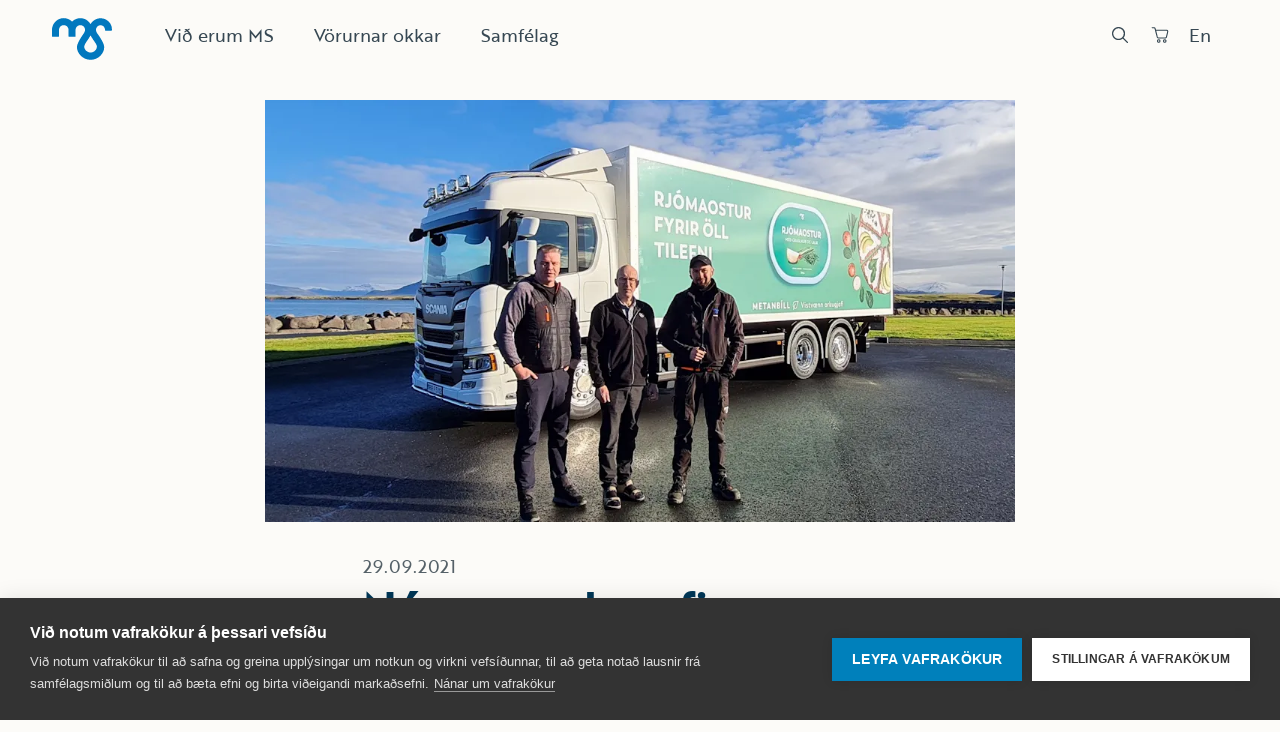

--- FILE ---
content_type: text/html; charset=utf-8
request_url: https://www.ms.is/frettir/nyr-og-umhverfisvaenn-metan-bill-tekinn-i-notkun
body_size: 14851
content:
<!DOCTYPE html><html lang="is"><head><meta charSet="utf-8"/><script>(function(w,d,s,l,i){w[l]=w[l]||[];w[l].push({'gtm.start':
          new Date().getTime(),event:'gtm.js'});var f=d.getElementsByTagName(s)[0],
          j=d.createElement(s),dl=l!='dataLayer'?'&l='+l:'';j.async=true;j.src=
          'https://www.googletagmanager.com/gtm.js?id='+i+dl;f.parentNode.insertBefore(j,f);
          })(window,document,'script','dataLayer','GTM-WQW4C8P');</script><meta name="google-site-verification" content="1-hv06-oN3mWxsL_bHZioItTAkHDjN_VH5W5_Wkl3Ok"/><title>Nýr og umhverfisvænn metan bíll tekinn í notkun – Mjólkursamsalan</title><link rel="icon" href="/favicon.ico"/><meta name="description" content="Mjólkursamsalan er rekstrarfélag mjólkuriðnaðarins á Íslandi og er í eigu rúmlega 650 kúabænda um land allt. Fyrirtækið er leiðandi fyrirtæki í matvælaiðnaði á Íslandi."/><meta name="viewport" content="width=device-width, initial-scale=1, shrink-to-fit=no"/><meta name="msapplication-TileColor" content="#fff"/><meta name="theme-color" content="#fff"/><meta property="og:title" content="Nýr og umhverfisvænn metan bíll tekinn í notkun – Mjólkursamsalan"/><meta property="og:description" content="Mjólkursamsalan er rekstrarfélag mjólkuriðnaðarins á Íslandi og er í eigu rúmlega 650 kúabænda um land allt. Fyrirtækið er leiðandi fyrirtæki í matvælaiðnaði á Íslandi."/><meta property="og:type" content="website"/><meta property="og:locale" content="is"/><meta property="og:site_name" content="Mjólkursamsalan"/><meta property="og:image" content="https://images.prismic.io/ms-www/MjNmZWZjZmYtYjI2NS00YjBjLWEzZDgtZDMxM2MxYjYzYTY1_nyr-metan-bill-ms-september-2021-e.jpg?auto=compress,format&amp;rect=0,0,1401,839&amp;w=1401&amp;h=839"/><meta property="og:image:secure_url" content="https://images.prismic.io/ms-www/MjNmZWZjZmYtYjI2NS00YjBjLWEzZDgtZDMxM2MxYjYzYTY1_nyr-metan-bill-ms-september-2021-e.jpg?auto=compress,format&amp;rect=0,0,1401,839&amp;w=1401&amp;h=839"/><meta property="og:image:width" content="1401"/><meta property="og:image:height" content="839"/><meta property="og:image:alt" content="Nýr og umhverfisvænn metan bíll tekinn í notkun"/><meta property="og:locale:alternate" content="en-us"/><meta name="twitter:card" content="summary_large_image"/><meta name="twitter:description" content="Mjólkursamsalan er rekstrarfélag mjólkuriðnaðarins á Íslandi og er í eigu rúmlega 650 kúabænda um land allt. Fyrirtækið er leiðandi fyrirtæki í matvælaiðnaði á Íslandi."/><meta name="twitter:title" content="Nýr og umhverfisvænn metan bíll tekinn í notkun – Mjólkursamsalan"/><meta name="twitter:image" content="https://images.prismic.io/ms-www/MjNmZWZjZmYtYjI2NS00YjBjLWEzZDgtZDMxM2MxYjYzYTY1_nyr-metan-bill-ms-september-2021-e.jpg?auto=compress,format&amp;rect=0,0,1401,839&amp;w=1401&amp;h=839"/><meta name="twitter:image:alt" content="Nýr og umhverfisvænn metan bíll tekinn í notkun"/><link rel="mask-icon" href="/safari-pinned-tab.svg" color="#fff"/><meta name="next-head-count" content="26"/><meta name="google-site-verification" content="1-hv06-oN3mWxsL_bHZioItTAkHDjN_VH5W5_Wkl3Ok"/><script async="" defer="" src="https://static.cdn.prismic.io/prismic.js?new=true&amp;repo=ms-www"></script><link rel="preconnect" href="https://use.typekit.net" crossorigin /><link rel="preload" href="/_next/static/css/bd12b78744f63edc.css" as="style"/><link rel="stylesheet" href="/_next/static/css/bd12b78744f63edc.css" data-n-g=""/><link rel="preload" href="/_next/static/css/ed9b761ac3a945c3.css" as="style"/><link rel="stylesheet" href="/_next/static/css/ed9b761ac3a945c3.css" data-n-p=""/><link rel="preload" href="/_next/static/css/be9e919e4e361155.css" as="style"/><link rel="stylesheet" href="/_next/static/css/be9e919e4e361155.css" data-n-p=""/><noscript data-n-css=""></noscript><script defer="" nomodule="" src="/_next/static/chunks/polyfills-c67a75d1b6f99dc8.js"></script><script src="/_next/static/chunks/webpack-3c2f58eb2e2afa2a.js" defer=""></script><script src="/_next/static/chunks/framework-79bce4a3a540b080.js" defer=""></script><script src="/_next/static/chunks/main-06c9fcca31c27162.js" defer=""></script><script src="/_next/static/chunks/pages/_app-4e657d29e1558194.js" defer=""></script><script src="/_next/static/chunks/3216-f8bb1f56241e2b57.js" defer=""></script><script src="/_next/static/chunks/6597-c142757fe4b3a71d.js" defer=""></script><script src="/_next/static/chunks/1344-a755009e967e571f.js" defer=""></script><script src="/_next/static/chunks/8592-ca51d48f80d43550.js" defer=""></script><script src="/_next/static/chunks/8806-bf5bf39bc9de420b.js" defer=""></script><script src="/_next/static/chunks/pages/frettir/%5Buid%5D-a12b6c7bb1e9e445.js" defer=""></script><script src="/_next/static/h-44yEcQgZX1a5uy_Qipq/_buildManifest.js" defer=""></script><script src="/_next/static/h-44yEcQgZX1a5uy_Qipq/_ssgManifest.js" defer=""></script><style data-href="https://use.typekit.net/omy6mud.css">@import url("https://p.typekit.net/p.css?s=1&k=omy6mud&ht=tk&f=35365.35366.35368.35370.42969&a=546729&app=typekit&e=css");@font-face{font-family:"brother-1816";src:url("https://use.typekit.net/af/1cd062/00000000000000003b9b32e0/27/l?primer=7cdcb44be4a7db8877ffa5c0007b8dd865b3bbc383831fe2ea177f62257a9191&fvd=i4&v=3") format("woff2"),url("https://use.typekit.net/af/1cd062/00000000000000003b9b32e0/27/d?primer=7cdcb44be4a7db8877ffa5c0007b8dd865b3bbc383831fe2ea177f62257a9191&fvd=i4&v=3") format("woff"),url("https://use.typekit.net/af/1cd062/00000000000000003b9b32e0/27/a?primer=7cdcb44be4a7db8877ffa5c0007b8dd865b3bbc383831fe2ea177f62257a9191&fvd=i4&v=3") format("opentype");font-display:swap;font-style:italic;font-weight:400;font-stretch:normal}@font-face{font-family:"brother-1816";src:url("https://use.typekit.net/af/69907d/00000000000000003b9b32e1/27/l?primer=7cdcb44be4a7db8877ffa5c0007b8dd865b3bbc383831fe2ea177f62257a9191&fvd=n4&v=3") format("woff2"),url("https://use.typekit.net/af/69907d/00000000000000003b9b32e1/27/d?primer=7cdcb44be4a7db8877ffa5c0007b8dd865b3bbc383831fe2ea177f62257a9191&fvd=n4&v=3") format("woff"),url("https://use.typekit.net/af/69907d/00000000000000003b9b32e1/27/a?primer=7cdcb44be4a7db8877ffa5c0007b8dd865b3bbc383831fe2ea177f62257a9191&fvd=n4&v=3") format("opentype");font-display:swap;font-style:normal;font-weight:400;font-stretch:normal}@font-face{font-family:"brother-1816";src:url("https://use.typekit.net/af/c66e2f/00000000000000003b9b32e2/27/l?primer=7cdcb44be4a7db8877ffa5c0007b8dd865b3bbc383831fe2ea177f62257a9191&fvd=n5&v=3") format("woff2"),url("https://use.typekit.net/af/c66e2f/00000000000000003b9b32e2/27/d?primer=7cdcb44be4a7db8877ffa5c0007b8dd865b3bbc383831fe2ea177f62257a9191&fvd=n5&v=3") format("woff"),url("https://use.typekit.net/af/c66e2f/00000000000000003b9b32e2/27/a?primer=7cdcb44be4a7db8877ffa5c0007b8dd865b3bbc383831fe2ea177f62257a9191&fvd=n5&v=3") format("opentype");font-display:swap;font-style:normal;font-weight:500;font-stretch:normal}@font-face{font-family:"brother-1816";src:url("https://use.typekit.net/af/5d27c7/00000000000000003b9b32e5/27/l?primer=7cdcb44be4a7db8877ffa5c0007b8dd865b3bbc383831fe2ea177f62257a9191&fvd=n7&v=3") format("woff2"),url("https://use.typekit.net/af/5d27c7/00000000000000003b9b32e5/27/d?primer=7cdcb44be4a7db8877ffa5c0007b8dd865b3bbc383831fe2ea177f62257a9191&fvd=n7&v=3") format("woff"),url("https://use.typekit.net/af/5d27c7/00000000000000003b9b32e5/27/a?primer=7cdcb44be4a7db8877ffa5c0007b8dd865b3bbc383831fe2ea177f62257a9191&fvd=n7&v=3") format("opentype");font-display:swap;font-style:normal;font-weight:700;font-stretch:normal}@font-face{font-family:"novecento-slab";src:url("https://use.typekit.net/af/de8465/00000000000000007735ccd3/30/l?primer=7cdcb44be4a7db8877ffa5c0007b8dd865b3bbc383831fe2ea177f62257a9191&fvd=n7&v=3") format("woff2"),url("https://use.typekit.net/af/de8465/00000000000000007735ccd3/30/d?primer=7cdcb44be4a7db8877ffa5c0007b8dd865b3bbc383831fe2ea177f62257a9191&fvd=n7&v=3") format("woff"),url("https://use.typekit.net/af/de8465/00000000000000007735ccd3/30/a?primer=7cdcb44be4a7db8877ffa5c0007b8dd865b3bbc383831fe2ea177f62257a9191&fvd=n7&v=3") format("opentype");font-display:auto;font-style:normal;font-weight:700;font-stretch:normal}.tk-brother-1816{font-family:"brother-1816",sans-serif}.tk-novecento-slab{font-family:"novecento-slab",serif}</style></head><body><div id="__next" data-reactroot=""><div><noscript><iframe src="https://www.googletagmanager.com/ns.html?id=GTM-WQW4C8P" height="0" width="0" style="display:none;visibility:hidden"></iframe></noscript><div class="Layout_layout__mNelZ"><header class="Header_header__JAW_Z"><a tabindex="0" class="Header_header__skip__59zmS" href="#main">Beint í efni</a><div class="GridLayout_gridLayout__d4c8S Header_header__grid__n9VE1"><a class="Header_header__home__b2ldw" tabindex="0" aria-label="Heim" href="/"><svg width="100" height="70" fill="currentColor"><use href="#ms-svg-logo"></use></svg></a><div class="GridLayout_gridLayout__item__ikYHR Header_header__inner__z2lzH GridLayout_desktopOffset1__ljf_s"><div class="Header_header__nav__t7G_w"><nav class="Nav_nav__cGimw" aria-label="Aðalvalmynd"><ul class="Nav_nav__list__i943s"><li class="Nav_nav__item__1BKC7"><div class="NavButton_navButton__IC9Lj NavButton_active__Gcgvs"><button tabindex="0">Við erum MS</button></div></li><li class="Nav_nav__item__1BKC7"><div class="NavButton_navButton__IC9Lj"><button tabindex="0">Vörurnar okkar</button></div></li><li class="Nav_nav__item__1BKC7"><div class="NavButton_navButton__IC9Lj"><button tabindex="0">Samfélag</button></div></li></ul></nav></div><div class="Header_header__controls__OhzhG"><button class="MenuButton_menuButton__aaTYy"><span class="MenuButton_menuButton__text__dEGg6">Valmynd</span></button><button aria-label="Leit" class="SearchButton_searchButton__zBmrc"><svg width="16" height="16" fill="currentColor"><use href="#ms-svg-search"></use></svg></button><a target="_blank" rel="noopener noreferrer" href="https://panta.ms.is/" aria-label="Panta" class="ShopButton_secureButton__utM2R"><svg width="18" height="16" fill="currentColor"><use href="#ms-svg-shop"></use></svg></a><a class="LanguageButton_languageButton__9dxdU" aria-label="Skipta um tungumál" href="/en-us">En</a></div></div></div></header><nav class="Menu_menu__vTpNl"><div class="Menu_menu__wrapper__pSoW9"><div class="GridLayout_gridLayout__d4c8S Menu_menu__inner__b011a"><div class="GridLayout_gridLayout__item__ikYHR Menu_menu__primary__jX5_K GridLayout_desktop8__Kwl3E GridLayout_wide6__LI73s GridLayout_wideOffset1__95_kR"><div class="Menu_menu__section__KVeUm"><div class="MenuSection_menuSection__w3zl4"><div class="MenuList_menuList__4HVcA"><h3 class="MenuList_menuList__title__VMMKw"><a class="MenuList_menuList__titleLink__hGnUj" href="/um-ms">Um MS<!-- --> <span class="Arrow_arrow__5jmeP"><span class="Arrow_arrow__inner__2wjRw"><svg width="7" height="13" fill="currentColor"><use href="#ms-svg-chevron"></use></svg></span></span></a></h3><ul class="MenuList_menuList__list__vIiGH"><li><a class="MenuLink_menuLink___vRSP" tabindex="0" href="/um-fyrirtaekid"><span class="MenuLink_menuLink__inner__Ld4Hr">Um fyrirtækið</span></a></li><li><a class="MenuLink_menuLink___vRSP" tabindex="0" href="/stjorn"><span class="MenuLink_menuLink__inner__Ld4Hr">Stjórn og skipulag</span></a></li><li><a class="MenuLink_menuLink___vRSP" tabindex="0" href="/starfsstodvar"><span class="MenuLink_menuLink__inner__Ld4Hr">Starfsstöðvar</span></a></li><li><a class="MenuLink_menuLink___vRSP" tabindex="0" href="/pantanir-og-dreifing"><span class="MenuLink_menuLink__inner__Ld4Hr">Pantanir og dreifing</span></a></li><li><a class="MenuLink_menuLink___vRSP" tabindex="0" href="/nyskopun-og-voruthroun"><span class="MenuLink_menuLink__inner__Ld4Hr">Nýsköpun og vöruþróun</span></a></li><li><a class="MenuLink_menuLink___vRSP" tabindex="0" href="/merki-ms"><span class="MenuLink_menuLink__inner__Ld4Hr">Merki MS</span></a></li><li><a class="MenuLink_menuLink___vRSP" tabindex="0" href="/frettir"><span class="MenuLink_menuLink__inner__Ld4Hr">Fréttir og tilkynningar </span></a></li></ul></div><div class="MenuList_menuList__4HVcA"><h3 class="MenuList_menuList__title__VMMKw"><a class="MenuList_menuList__titleLink__hGnUj" href="/mannaudur">Mannauður<!-- --> <span class="Arrow_arrow__5jmeP"><span class="Arrow_arrow__inner__2wjRw"><svg width="7" height="13" fill="currentColor"><use href="#ms-svg-chevron"></use></svg></span></span></a></h3><ul class="MenuList_menuList__list__vIiGH"><li><a class="MenuLink_menuLink___vRSP" tabindex="0" href="/ms-sem-vinnustadur"><span class="MenuLink_menuLink__inner__Ld4Hr">MS sem vinnustaður</span></a></li><li><a class="MenuLink_menuLink___vRSP" tabindex="0" href="/starfsfolk"><span class="MenuLink_menuLink__inner__Ld4Hr">Starfsfólk</span></a></li><li><a class="MenuLink_menuLink___vRSP" tabindex="0" href="/gildi"><span class="MenuLink_menuLink__inner__Ld4Hr">Gildin okkar</span></a></li><li><a target="_blank" rel="noopener noreferrer" href="https://alfred.is/vinnustadir/mjolkursamsalan" class="MenuLink_menuLink___vRSP" tabindex="0"><span class="MenuLink_menuLink__inner__Ld4Hr">Sækja um starf</span></a></li></ul></div><div class="MenuList_menuList__4HVcA"><h3 class="MenuList_menuList__title__VMMKw"><a class="MenuList_menuList__titleLink__hGnUj" href="/uppruni">Uppruni<!-- --> <span class="Arrow_arrow__5jmeP"><span class="Arrow_arrow__inner__2wjRw"><svg width="7" height="13" fill="currentColor"><use href="#ms-svg-chevron"></use></svg></span></span></a></h3><ul class="MenuList_menuList__list__vIiGH"><li><a class="MenuLink_menuLink___vRSP" tabindex="0" href="/brot-ur-mjolkursogu"><span class="MenuLink_menuLink__inner__Ld4Hr">Brot úr mjólkursögu</span></a></li><li><a class="MenuLink_menuLink___vRSP" tabindex="0" href="/islenskir-kuabaendur"><span class="MenuLink_menuLink__inner__Ld4Hr">Íslenskir kúabændur</span></a></li><li><a class="MenuLink_menuLink___vRSP" tabindex="0" href="/islenska-sveitin"><span class="MenuLink_menuLink__inner__Ld4Hr">Íslenska sveitin</span></a></li></ul></div></div></div><div class="Menu_menu__section__KVeUm"><div class="MenuSection_menuSection__w3zl4"><div class="MenuList_menuList__4HVcA"><h3 class="MenuList_menuList__title__VMMKw"><a class="MenuList_menuList__titleLink__hGnUj" href="/vorur">Vöruflokkar<!-- --> <span class="Arrow_arrow__5jmeP"><span class="Arrow_arrow__inner__2wjRw"><svg width="7" height="13" fill="currentColor"><use href="#ms-svg-chevron"></use></svg></span></span></a></h3><ul class="MenuList_menuList__list__vIiGH"><li><a class="MenuLink_menuLink___vRSP" tabindex="-1" href="/vorur/mjolk-og-drykkir"><span class="MenuLink_menuLink__inner__Ld4Hr">Mjólk og drykkir</span></a></li><li><a class="MenuLink_menuLink___vRSP" tabindex="-1" href="/vorur/skyr-og-skyrdrykkir"><span class="MenuLink_menuLink__inner__Ld4Hr">Skyr og skyrdrykkir</span></a></li><li><a class="MenuLink_menuLink___vRSP" tabindex="-1" href="/vorur/ostar"><span class="MenuLink_menuLink__inner__Ld4Hr">Ostar</span></a></li><li><a class="MenuLink_menuLink___vRSP" tabindex="-1" href="/vorur/smjor-og-rjomi"><span class="MenuLink_menuLink__inner__Ld4Hr">Smjör og rjómi</span></a></li><li><a class="MenuLink_menuLink___vRSP" tabindex="-1" href="/vorur/jogurt-og-jogurtdrykkir"><span class="MenuLink_menuLink__inner__Ld4Hr">Jógúrt og jógúrtdrykkir</span></a></li><li><a class="MenuLink_menuLink___vRSP" tabindex="-1" href="/vorur/heilsuvorur"><span class="MenuLink_menuLink__inner__Ld4Hr">Heilsuvörur</span></a></li><li><a class="MenuLink_menuLink___vRSP" tabindex="-1" href="/vorur/laktosalausar-vorur"><span class="MenuLink_menuLink__inner__Ld4Hr">Laktósalausar vörur</span></a></li><li><a class="MenuLink_menuLink___vRSP" tabindex="-1" href="/vorur/eftirrettir"><span class="MenuLink_menuLink__inner__Ld4Hr">Eftirréttir</span></a></li><li><a class="MenuLink_menuLink___vRSP" tabindex="-1" href="/vorur/storeldhusavorur"><span class="MenuLink_menuLink__inner__Ld4Hr">Stóreldhúsavörur</span></a></li></ul></div><div class="MenuList_menuList__4HVcA"><h3 class="MenuList_menuList__title__VMMKw"><a class="MenuList_menuList__titleLink__hGnUj" href="/vorumerki">Vörumerki<!-- --> <span class="Arrow_arrow__5jmeP"><span class="Arrow_arrow__inner__2wjRw"><svg width="7" height="13" fill="currentColor"><use href="#ms-svg-chevron"></use></svg></span></span></a></h3><ul class="MenuList_menuList__list__vIiGH"><li><a target="_blank" rel="noopener noreferrer" href="https://www.iseyskyr.is/" class="MenuLink_menuLink___vRSP" tabindex="-1"><span class="MenuLink_menuLink__inner__Ld4Hr">Ísey skyr</span></a></li><li><a class="MenuLink_menuLink___vRSP" tabindex="-1" href="/vorumerki/keaskyr"><span class="MenuLink_menuLink__inner__Ld4Hr">KEA skyr</span></a></li><li><a class="MenuLink_menuLink___vRSP" tabindex="-1" href="/vorumerki/hledsla"><span class="MenuLink_menuLink__inner__Ld4Hr">Hleðsla</span></a></li><li><a class="MenuLink_menuLink___vRSP" tabindex="-1" href="/vorumerki/dalaostar"><span class="MenuLink_menuLink__inner__Ld4Hr">Dalaostar</span></a></li><li><a class="MenuLink_menuLink___vRSP" tabindex="-1" href="/vorumerki/kokomjolk"><span class="MenuLink_menuLink__inner__Ld4Hr">Kókómjólk</span></a></li><li><a target="_blank" rel="noopener noreferrer" href="https://www.gottimatinn.is/" class="MenuLink_menuLink___vRSP" tabindex="-1"><span class="MenuLink_menuLink__inner__Ld4Hr">Gott í matinn </span></a></li><li><a class="MenuLink_menuLink___vRSP" tabindex="-1" href="/vorumerki/ab-vorur"><span class="MenuLink_menuLink__inner__Ld4Hr">ab vörur</span></a></li><li><a class="MenuLink_menuLink___vRSP" tabindex="-1" href="/vorumerki/lgg"><span class="MenuLink_menuLink__inner__Ld4Hr">LGG+</span></a></li><li><a class="MenuLink_menuLink___vRSP" tabindex="-1" href="/vorumerki/rjomaostur"><span class="MenuLink_menuLink__inner__Ld4Hr">Rjómaostur</span></a></li><li><a class="MenuLink_menuLink___vRSP" tabindex="-1" href="/vorumerki"><span class="MenuLink_menuLink__inner__Ld4Hr">Sjá öll vörumerki</span></a></li></ul></div></div></div><div class="Menu_menu__section__KVeUm"><div class="MenuSection_menuSection__w3zl4"><div class="MenuList_menuList__4HVcA"><h3 class="MenuList_menuList__title__VMMKw"><a class="MenuList_menuList__titleLink__hGnUj" href="/samfelagsleg-abyrgd">Samfélagsleg ábyrgð<!-- --> <span class="Arrow_arrow__5jmeP"><span class="Arrow_arrow__inner__2wjRw"><svg width="7" height="13" fill="currentColor"><use href="#ms-svg-chevron"></use></svg></span></span></a></h3><ul class="MenuList_menuList__list__vIiGH"><li><a class="MenuLink_menuLink___vRSP" tabindex="-1" href="/umhverfismal"><span class="MenuLink_menuLink__inner__Ld4Hr">Umhverfismál</span></a></li><li><a class="MenuLink_menuLink___vRSP" tabindex="-1" href="/islenskan-er-okkar-mal"><span class="MenuLink_menuLink__inner__Ld4Hr">Íslenska er okkar mál</span></a></li><li><a class="MenuLink_menuLink___vRSP" tabindex="-1" href="/mjolkin-gefur-styrk"><span class="MenuLink_menuLink__inner__Ld4Hr">Mjólkin gefur styrk</span></a></li><li><a class="MenuLink_menuLink___vRSP" tabindex="-1" href="/teiknisamkeppni"><span class="MenuLink_menuLink__inner__Ld4Hr">Teiknisamkeppni</span></a></li></ul></div><div class="MenuList_menuList__4HVcA"><h3 class="MenuList_menuList__title__VMMKw"><a class="MenuList_menuList__titleLink__hGnUj" href="/hollusta-mjolkurvara">Hollusta mjólkurvara<!-- --> <span class="Arrow_arrow__5jmeP"><span class="Arrow_arrow__inner__2wjRw"><svg width="7" height="13" fill="currentColor"><use href="#ms-svg-chevron"></use></svg></span></span></a></h3><ul class="MenuList_menuList__list__vIiGH"><li><a class="MenuLink_menuLink___vRSP" tabindex="-1" href="/thitt-er-valid"><span class="MenuLink_menuLink__inner__Ld4Hr">Þitt er valið</span></a></li><li><a class="MenuLink_menuLink___vRSP" tabindex="-1" href="/frodleikur"><span class="MenuLink_menuLink__inner__Ld4Hr">Fróðleikur um mjólk</span></a></li><li><a class="MenuLink_menuLink___vRSP" tabindex="-1" href="/spurningar-og-svor"><span class="MenuLink_menuLink__inner__Ld4Hr">Spurningar og svör</span></a></li></ul></div></div></div></div><div class="GridLayout_gridLayout__item__ikYHR Menu_menu__secondaryBackdrop__abDql GridLayout_desktop4__NaEgz GridLayout_desktopOffset8__48K1X"></div><div class="GridLayout_gridLayout__item__ikYHR Menu_menu__secondary__3_8rY GridLayout_desktop3__pru28 GridLayout_desktopOffset9__M__GF"><div class="MenuSecondary_menuSecondary__ZuqGE"><div class="MenuSecondary_menuSecondary__item__p5DQX"><h3 class="MenuSecondary_menuSecondary__title__W_nJ0">Mjólkursamsalan</h3><div class="RichText_richText__3RSgr MenuSecondary_menuSecondary__content__TN3c0"><p>Bitruhálsi 1, 110 Reykjavík.</p><p><a target="_blank" rel="noopener noreferrer" href="mailto:ms@ms.is">ms@ms.is</a></p><p>450-1100</p></div></div><div class="MenuSecondary_menuSecondary__item__p5DQX"><h3 class="MenuSecondary_menuSecondary__title__W_nJ0">Samfélagsmiðlar</h3><ul class="Social_social__jokMl"><li class="Social_social__item__nWUZb"><a target="_blank" rel="noopener noreferrer" href="https://www.facebook.com/mjolkursamsalan/" title="facebook"><svg width="12" height="22" fill="currentColor"><use href="#ms-svg-facebook"></use></svg></a><svg class="Social_social__circle__OW93e" viewBox="0 0 44 44"><circle cx="22" cy="22" r="21"></circle></svg></li><li class="Social_social__item__nWUZb"><a target="_blank" rel="noopener noreferrer" href="https://www.instagram.com/ms_mjolkursamsalan/" title="instagram"><svg width="16" height="16" fill="currentColor"><use href="#ms-svg-instagram"></use></svg></a><svg class="Social_social__circle__OW93e" viewBox="0 0 44 44"><circle cx="22" cy="22" r="21"></circle></svg></li><li class="Social_social__item__nWUZb"><a target="_blank" rel="noopener noreferrer" href="https://www.youtube.com/user/Mjolkursamsalan" title="youtube"><svg width="20" height="14" fill="currentColor"><use href="#ms-svg-youtube"></use></svg></a><svg class="Social_social__circle__OW93e" viewBox="0 0 44 44"><circle cx="22" cy="22" r="21"></circle></svg></li></ul></div></div></div></div><div class="GridLayout_gridLayout__d4c8S Menu_menu__tertiary__DJKHI"><div class="GridLayout_gridLayout__item__ikYHR GridLayout_desktop8__Kwl3E GridLayout_wide6__LI73s GridLayout_wideOffset1__95_kR"><ul class="MenuTertiary_menuTertiary__v1kGZ"><li><a tabindex="-1" href="/form/abendingar">Ábendingar</a></li><li><a tabindex="-1" href="/form/styrktarbeidnir">Styrktarbeiðnir</a></li><li><a tabindex="-1" href="/verd-og-pontunarlistar">Verð og pöntunarlistar</a></li><li><a tabindex="-1" href="/form/hafasamband">Hafa samband</a></li></ul></div></div></div><div class="Menu_menu__backdrop___Y3tL"><span class="Menu_menu__wave__evPKg"><svg width="800" height="50" fill="currentColor" viewBox="0 0 800 50" preserveAspectRatio="none"><use href="#ms-svg-wave"></use></svg></span></div></nav><nav class="MenuMobile_menuMobile__s1WYs"><div class="MenuMobile_menuMobile__inner__Q_lg1"><div class="MenuMobile_menuMobile__content__1rBuf"><ul class="MenuMobile_menuMobile__list__Siwxb"><li class="MenuMobile_menuMobile__item__KtdBN"><div class="MenuList_menuList__4HVcA"><h2 class="MenuList_menuList__title__VMMKw">Við erum MS</h2><ul class="MenuList_menuList__list__vIiGH"><li><button tabindex="-1">Um MS</button></li><li><button tabindex="-1">Mannauður</button></li><li><button tabindex="-1">Uppruni</button></li></ul></div></li><li class="MenuMobile_menuMobile__item__KtdBN"><div class="MenuList_menuList__4HVcA"><h2 class="MenuList_menuList__title__VMMKw">Vörurnar okkar</h2><ul class="MenuList_menuList__list__vIiGH"><li><button tabindex="-1">Vöruflokkar</button></li><li><button tabindex="-1">Vörumerki</button></li></ul></div></li><li class="MenuMobile_menuMobile__item__KtdBN"><div class="MenuList_menuList__4HVcA"><h2 class="MenuList_menuList__title__VMMKw">Samfélag</h2><ul class="MenuList_menuList__list__vIiGH"><li><button tabindex="-1">Samfélagsleg ábyrgð</button></li><li><button tabindex="-1">Hollusta mjólkurvara</button></li></ul></div></li></ul><div class="MenuMobile_menuMobile__secondary__uMkO5"><ul class="MenuTertiary_menuTertiary__v1kGZ"><li><a tabindex="-1" href="/form/abendingar">Ábendingar</a></li><li><a tabindex="-1" href="/form/styrktarbeidnir">Styrktarbeiðnir</a></li><li><a tabindex="-1" href="/verd-og-pontunarlistar">Verð og pöntunarlistar</a></li><li><a tabindex="-1" href="/form/hafasamband">Hafa samband</a></li></ul></div></div></div><button class="MenuMobile_menuMobile__backdrop__RURoA" aria-label="Loka" tabindex="-1"></button></nav><main id="main" class="Layout_layout__main__Xj3r_"><div class="GridLayout_gridLayout__d4c8S ArticleHero_articleHero__sxj9Y ArticleHero_imageContain__wADLY"><div class="GridLayout_gridLayout__item__ikYHR ArticleHero_articleHero__imageWrap__6mQTI GridLayout_desktop10__jwJ74 GridLayout_wide8__grLje GridLayout_desktopOffset1__ljf_s GridLayout_wideOffset2__tMZHG"><picture><source srcSet="https://images.prismic.io/ms-www/MjNmZWZjZmYtYjI2NS00YjBjLWEzZDgtZDMxM2MxYjYzYTY1_nyr-metan-bill-ms-september-2021-e.jpg?auto=compress%2Cformat&amp;crop=focalpoint&amp;fit=crop&amp;fp-x=0.49&amp;fp-y=0.50&amp;w=600&amp;h=338" media="(max-width: 719px)" type="image/jpg"/><source srcSet="https://images.prismic.io/ms-www/MjNmZWZjZmYtYjI2NS00YjBjLWEzZDgtZDMxM2MxYjYzYTY1_nyr-metan-bill-ms-september-2021-e.jpg?auto=compress%2Cformat&amp;crop=focalpoint&amp;fit=crop&amp;fp-x=0.49&amp;fp-y=0.50&amp;w=600&amp;h=338" media="(max-width: 1079px)" type="image/jpg"/><source srcSet="https://images.prismic.io/ms-www/MjNmZWZjZmYtYjI2NS00YjBjLWEzZDgtZDMxM2MxYjYzYTY1_nyr-metan-bill-ms-september-2021-e.jpg?auto=compress%2Cformat&amp;crop=focalpoint&amp;fit=crop&amp;fp-x=0.49&amp;fp-y=0.50&amp;w=1000&amp;h=563" media="(min-width: 1280px)" type="image/jpg"/><img class="ArticleHero_articleHero__image__rE9rS" src="https://images.prismic.io/ms-www/MjNmZWZjZmYtYjI2NS00YjBjLWEzZDgtZDMxM2MxYjYzYTY1_nyr-metan-bill-ms-september-2021-e.jpg?auto=compress%2Cformat&amp;crop=focalpoint&amp;fit=crop&amp;fp-x=0.49&amp;fp-y=0.50&amp;w=1000&amp;h=563" alt="Nýr og umhverfisvænn metan bíll tekinn í notkun" loading="lazy" style="--object-x:49;--object-y:50"/></picture></div><div class="GridLayout_gridLayout__item__ikYHR ArticleHero_articleHero__content__LKYxB GridLayout_tablet10__H7o2T GridLayout_wide6__LI73s GridLayout_tabletOffset1__HQrSy GridLayout_wideOffset3__RYXGP"><time>29.09.2021</time><h1 class="Heading_h1__3ylV0">Nýr og umhverfisvænn metan bíll tekinn í notkun</h1></div></div><section class="Section_section__QV_9w default Section_theme-default__pSWFV"><div class="Section_section__inner__9Cwev"><div class="GridLayout_gridLayout__d4c8S"><div class="GridLayout_gridLayout__item__ikYHR GridLayout_tablet10__H7o2T GridLayout_wide6__LI73s GridLayout_tabletOffset1__HQrSy GridLayout_wideOffset3__RYXGP"><div class="RichText_richText__3RSgr"><p>Nýr metan bíll hefur verið tekinn í notkun hjá Mjólkursamsölunni en um er að ræða Scania P340 sem er 100% knúinn metani (CNG) og umhverfisvænsti kosturinn sem í boði er í dag þegar kemur að vörubílum af þessari stærð. Kolefnisspor bílsins er allt að 90% minna en af sambærilegum dísel bíl og þar sem orkugjafinn er innlendur er um stórt skref að ræða fyrir fyrirtækið sem er eitt stærsta dreifingarfyrirtæki landsins. Hávaði frá vél bílsins er jafnframt um 50% minni en frá dísel bílunum og uppfyllir hann til að mynda sérstaka Evrópuvottun um dreifingu á vörum að nóttu til þar sem hann er nógu hljóðlátur.</p><p>Nýi bíllinn er allur hinn glæsilegasti og mjög vel búinn 340 hestafla vél með miklum togkrafti, 12 gíra Opticruise sjálfskiptingu ásamt Scania Retarder vökvahemil. Loftpúðafjöðrun er á öllum öxlum ásamt vigt sem segir til um þyngd á hverjum tíma en heildarþyngd bíls ásamt farmi getur verið allt að 26 tonn. Húsið er jafnframt það rúmbesta sem býðst í þessum flokki og vinnuhagræði fyrir ökumann eins og best gerist.</p><p>Það var því glatt á hjalla fyrir utan höfuðstöðvar Kletts á dögunum þegar bíllinn var afhentur og á meðfylgjandi mynd má sjá þá Halldór Inga Steinsson, vöruhúss- og dreifingarstjóra MS, Bjarna Arason, framkvæmdastjóra sölusviðs hjá Kletti og Marek Marzec, bílstjóra hjá MS fyrir stilla sér upp fyrir framan bílinn.</p></div></div></div></div></section></main></div><footer class="Footer_footer__5bZGY"><div class="GridLayout_gridLayout__d4c8S Footer_footer__grid__0htqj"><div class="GridLayout_gridLayout__item__ikYHR Footer_footer__logo__SI1t9 GridLayout_tablet12__WFwmo GridLayout_desktop2__xte3X"><div class="Footer_footer__logoWrapper__9_MVK"><svg width="100" height="70" fill="currentColor"><use href="#ms-svg-logo"></use></svg><img class="Footer_footer__logoExtra__zFVcw" src="/images/temp/Jafnlaunavottun_2026_2029_f_dokkan_grunn.svg" width="100" height="100" alt="" loading="lazy"/></div></div><div class="GridLayout_gridLayout__item__ikYHR Footer_footer__item__8jlsX GridLayout_tablet6__RUxZz GridLayout_desktop3__pru28 GridLayout_desktopOffset0__dHQjG"><div class="FooterItem_footerItem__Ol9Ax"><h2 class="FooterItem_footerItem__title__Sv_qX">Mjólkursamsalan</h2><div class="RichText_richText__3RSgr FooterItem_footerItem__content__qlEn9"><p><a target="_blank" rel="noopener noreferrer" href="tel:+3544501100">450-1100</a></p><p><a target="_blank" rel="noopener noreferrer" href="mailto:ms@ms.is">ms@ms.is</a></p><p>Bitruhálsi 1, 110 Reykjavík</p><p>Kt. 540405-0340</p></div></div></div><div class="GridLayout_gridLayout__item__ikYHR Footer_footer__item__8jlsX GridLayout_tablet6__RUxZz GridLayout_desktop4__NaEgz GridLayout_desktopOffset0__dHQjG"><div class="FooterItem_footerItem__Ol9Ax"><div class="RichText_richText__3RSgr FooterItem_footerItem__content__qlEn9"><p><strong>Söludeild</strong><br/><a target="_blank" rel="noopener noreferrer" href="tel:+3544501111">450-1111</a> · <a target="_blank" rel="noopener noreferrer" href="mailto:sala@ms.is">sala@ms.is</a><br/><strong>Bókhald</strong><br/><a target="_blank" rel="noopener noreferrer" href="tel:+3544501150">450-1150</a> · <a target="_blank" rel="noopener noreferrer" href="mailto:reikningar@ms.is">reikningar@ms.is</a></p></div></div></div><div class="GridLayout_gridLayout__item__ikYHR Footer_footer__item__8jlsX GridLayout_tablet6__RUxZz GridLayout_desktop3__pru28 GridLayout_desktopOffset0__dHQjG"><div class="FooterItem_footerItem__Ol9Ax"><h2 class="FooterItem_footerItem__title__Sv_qX">Getum við aðstoðað</h2><ul><li><a href="/form/abendingar">Ábendingar</a></li><li><a href="/form/hafasamband">Hafðu samband</a></li><li><a href="/form/styrktarbeidnir">Styrktarbeiðnir</a></li><li><a href="/form/nyr-vidskiptavinur-ms">Viltu koma í viðskipti til okkar?</a></li></ul></div></div><div class="GridLayout_gridLayout__item__ikYHR Footer_footer__recognition__l21th GridLayout_tablet12__WFwmo GridLayout_desktop2__xte3X"><img class="" src="/images/temp/RGB_FF 2024-Ice-White-Vert.png" width="100" height="100" alt="" loading="lazy"/></div><div class="GridLayout_gridLayout__item__ikYHR Footer_footer__item__8jlsX GridLayout_tablet6__RUxZz GridLayout_desktop3__pru28 GridLayout_desktopOffset0__dHQjG"><div class="FooterItem_footerItem__Ol9Ax"><h2 class="FooterItem_footerItem__title__Sv_qX">Opnunartími</h2><div class="RichText_richText__3RSgr FooterItem_footerItem__content__qlEn9"><p>Mán-fim 8-16</p><p>Föstudagar 8-15</p></div></div></div><div class="GridLayout_gridLayout__item__ikYHR Footer_footer__item__8jlsX GridLayout_tablet6__RUxZz GridLayout_desktop4__NaEgz GridLayout_desktopOffset0__dHQjG"><div class="FooterItem_footerItem__Ol9Ax"><h2 class="FooterItem_footerItem__title__Sv_qX">Vöruafgreiðsla Reykjavík og Akureyri</h2><div class="RichText_richText__3RSgr FooterItem_footerItem__content__qlEn9"><p>Mán-fim 8-16</p><p>Föstudagar 8-15</p><p>Laugardagar 8-13 (lokað á Akureyri)</p></div></div></div><div class="GridLayout_gridLayout__item__ikYHR Footer_footer__item__8jlsX GridLayout_tablet6__RUxZz GridLayout_desktop3__pru28 GridLayout_desktopOffset0__dHQjG"><div class="FooterItem_footerItem__Ol9Ax"><h2 class="FooterItem_footerItem__title__Sv_qX">Samfélagsmiðlar</h2><ul class="Social_social__jokMl"><li class="Social_social__item__nWUZb"><a target="_blank" rel="noopener noreferrer" href="https://www.facebook.com/mjolkursamsalan/" title="facebook"><svg width="12" height="22" fill="currentColor"><use href="#ms-svg-facebook"></use></svg></a><svg class="Social_social__circle__OW93e" viewBox="0 0 44 44"><circle cx="22" cy="22" r="21"></circle></svg></li><li class="Social_social__item__nWUZb"><a target="_blank" rel="noopener noreferrer" href="https://youtube.com/user/Mjolkursamsalan" title="youtube"><svg width="20" height="14" fill="currentColor"><use href="#ms-svg-youtube"></use></svg></a><svg class="Social_social__circle__OW93e" viewBox="0 0 44 44"><circle cx="22" cy="22" r="21"></circle></svg></li><li class="Social_social__item__nWUZb"><a target="_blank" rel="noopener noreferrer" href="https://www.instagram.com/ms_mjolkursamsalan/" title="instagram"><svg width="16" height="16" fill="currentColor"><use href="#ms-svg-instagram"></use></svg></a><svg class="Social_social__circle__OW93e" viewBox="0 0 44 44"><circle cx="22" cy="22" r="21"></circle></svg></li></ul></div></div></div></footer><div class="Search_search___VQ4P"><button class="Search_search__close__JjjCz" aria-label="Loka"></button><div class="Search_search__inner__0_rLP"><div class="SearchInput_searchInput__Dy47V"><form method="get" action="/leit"><input type="search" class="SearchInput_searchInput__input__NIeUn" name="query" placeholder="Leita"/><button class="SearchInput_searchInput__button__LfQ1a"><svg width="16" height="16" fill="currentColor"><use href="#ms-svg-search"></use></svg></button></form></div></div></div><div id="modal-container"></div><svg style="display:none"><symbol id="ms-svg-chevron" viewBox="0 0 7 13"><path d="m.7 12.9-.7-.8 5.6-5.6L0 .9.7.1l6.4 6.4z"></path></symbol><symbol id="ms-svg-drip" viewBox="0 0 9 12"><path d="M4.5 0C6.9 3 9 5.1 9 7.5 9 10 7 12 4.5 12S0 10 0 7.5C0 5.1 2 3 4.5 0z"></path></symbol><symbol id="ms-svg-facebook" viewBox="0 0 12 22"><path d="M7.8 22V12h3.5l.5-3.9h-4V5.6c0-1.1.3-1.9 2-1.9H12V.2C11.6.1 10.3 0 8.8 0 5.7 0 3.5 1.8 3.5 5.2v2.9H0V12h3.5v10h4.3z"></path></symbol><symbol id="ms-svg-filter" viewBox="0 0 13 13"><path d="M.1 2.2s.1.1.2.1h1.1c.2.8.9 1.3 1.7 1.3.8 0 1.5-.6 1.7-1.3h7.9c.1 0 .1-.1.2-.1 0 0 .1-.1.1-.2v-.2c0-.1 0-.2-.1-.3-.1-.1-.2-.1-.3-.1H4.9C4.7.7 4 .1 3.1.1c-.8 0-1.5.6-1.7 1.3H.3c-.1 0-.1.1-.2.1 0 0-.1.1-.1.2V2c.1.1.1.2.1.2zm3-1.2c.5 0 .9.4.9.9s-.4.8-.9.8-.8-.4-.8-.8.3-.9.8-.9zm9.4 4.9H9.8c-.2-.8-.9-1.3-1.7-1.3-.8 0-1.5.6-1.7 1.4H.1s-.1.1-.1.2v.4c0 .1.1.1.1.2 0 0 .1.1.2.1h6.1c.2.8.9 1.4 1.7 1.4.8 0 1.5-.6 1.7-1.4h2.9c.1 0 .1-.1.2-.1 0 0 .1-.1.1-.2v-.2c0-.1 0-.2-.1-.3-.1-.1-.2-.2-.4-.2zM8.1 7.3c-.5 0-.9-.4-.9-.9s.4-.9.9-.9.9.4.9.9-.4.9-.9.9zm4.8 3.5s-.1-.1-.2-.1H6.2c-.2-.8-.9-1.4-1.7-1.4s-1.5.6-1.7 1.4H.3c-.1 0-.1.1-.2.1 0 0-.1.1-.1.2v.3c0 .1.1.1.1.2 0 0 .1.1.2.1h2.5c.2.8.9 1.4 1.8 1.4s1.5-.6 1.7-1.4h6.3c.1 0 .2 0 .3-.1.1-.1.1-.2.1-.3V11c-.1-.1-.1-.2-.1-.2zM4.5 12c-.5 0-.9-.4-.9-.9s.4-.9.9-.9.9.4.9.9-.4.9-.9.9z"></path></symbol><symbol id="ms-svg-twitter" viewBox="0 0 21 17"><path d="M6.43904 16.6115C14.1657 16.6115 18.3911 10.2213 18.3911 4.67984C18.3911 4.49833 18.3874 4.31765 18.3793 4.13778C19.1995 3.54585 19.9124 2.80716 20.4747 1.96627C19.722 2.30025 18.912 2.52509 18.0623 2.62647C18.9296 2.1073 19.5954 1.28604 19.9096 0.307003C19.0979 0.787336 18.1991 1.13645 17.2421 1.32493C16.4756 0.50982 15.3842 0 14.1758 0C11.8561 0 9.97488 1.87803 9.97488 4.19296C9.97488 4.52204 10.0117 4.84213 10.0838 5.14916C6.59251 4.97378 3.49669 3.30508 1.42479 0.767713C1.06403 1.38744 0.856008 2.10732 0.856008 2.87544C0.856008 4.33035 1.59762 5.61474 2.72536 6.36613C2.03617 6.34487 1.38875 6.15601 0.822892 5.84164C0.822274 5.85924 0.822274 5.87639 0.822274 5.8952C0.822274 7.92611 2.27025 9.62176 4.19237 10.006C3.83939 10.1021 3.468 10.1536 3.08469 10.1536C2.81443 10.1536 2.55112 10.127 2.29519 10.0779C2.82999 11.7442 4.38076 12.9567 6.21934 12.9906C4.78159 14.1155 2.97044 14.7856 1.00201 14.7856C0.663357 14.7856 0.328806 14.7664 0 14.7275C1.85912 15.9171 4.06664 16.6113 6.43926 16.6113"></path></symbol><symbol id="ms-svg-instagram" viewBox="0 0 16 16"><path d="M8 5.4C6.5 5.4 5.4 6.5 5.4 8s1.2 2.6 2.6 2.6 2.6-1.2 2.6-2.6S9.5 5.4 8 5.4z"></path><path d="M11.6 0H4.4C2 0 0 2 0 4.4v7.3C0 14 2 16 4.4 16h7.3c2.4 0 4.4-2 4.4-4.4V4.4C16 2 14 0 11.6 0zM8 12.4c-2.4 0-4.4-2-4.4-4.4 0-2.4 2-4.4 4.4-4.4 2.4 0 4.4 2 4.4 4.4 0 2.4-2 4.4-4.4 4.4zm5.3-8.9c-.5 0-.9-.4-.9-.9s.4-.9.9-.9.9.4.9.9-.4.9-.9.9z"></path></symbol><symbol id="ms-svg-ja" viewBox="0 0 180 208"><path d="M105.1 18c.8.6 1.7.9 2.7.9.8 0 1.6-.2 2.4-.7 1.1-.7 10.8-6.7 14.6-11.2.8-.9 1.1-2.1 1-3.2-.1-1.2-.7-2.3-1.6-3-1.1-.9-2-.8-3.2-.5-1.7.4-5.4 3.3-7.2 4.6-2.8 2.1-6.1 4.4-8.4 5.8-.8.5-1.5 1.3-1.8 2.2-.3.9-.4 1.9-.1 2.8s.8 1.7 1.6 2.3zm74.5 52.6c-.3-.5-.6-1-1-1.4-.4-.4-.9-.7-1.5-.9-.6-.2-1.1-.3-1.7-.2-.6 0-1.2.2-1.7.4-.5.3-1 .6-1.4 1-.4.4-.7.9-.9 1.5-6.1 17.5-14.4 26.6-24.7 26.9-4.8.1-8.8-1.5-12.4-5-1.8-1.8-3.3-3.7-4.6-5.9-10.2-24.4 2.1-53-5.6-55-7.1-1.8-12.3.7-13.1 1.1-8.1 3.6-21.2 15.9-35.2 31.6-.4-2.3-.9-4.4-1.4-6.5-4.4-15.2-7-17.6-11.3-18.5-6.2-.5-7.3 3.1-7.5 4.8-.1.6-.1 1.3.1 1.9.1.4 3.7 14.5 6.6 34-5.8 7-11.4 14.2-16.8 21.4-15.1 20.3-49.9 70-45 93.3 2.2 10.5 10.9 13 18.6 13 2.4 0 4.8-.2 7.2-.6 14.6-2.4 27-10.3 35.1-22.8l.1-.1c17.5-25.3 19.8-75 15.9-108.4 4.4-5 8.5-9.6 12.4-13.7-2 8.3-2.3 17.5.6 22.6 1.5 2.7 3.8 4.2 6.5 4.5.6.1 1.2.1 1.8.1 2.2 0 4.3-.4 6.3-1.2 2-.8 3.8-2 5.4-3.5 2.3-2.3 4.1-5.1 5.3-8.2 2.7 8.7 6.6 16.8 12.4 22.4 5.3 5.2 11.7 7.7 18.9 7.5 17.9-.5 27.8-18.2 32.8-32.8.2-.6.3-1.1.2-1.7 0-.5-.2-1.1-.4-1.6zM60.7 162.3c-9.5 23.6-35 33.1-42.3 25.4-8.4-8.8 1.5-28.7 3.7-33 7.1-12.3 19.5-32.9 30.5-47.7 3.8-5 7.5-9.9 11.2-14.5 2.5 22.3 6.4 46.2-3.1 69.8zm43.5-83.6a6.96 6.96 0 0 1-4 2c-.7.1-2.4-.3-2.7-1.7-.9-4.5-.1-14.8 3.8-22.9 2.2-4.2 5.2-8 8.8-11.1.1 1.8.3 3.9.5 6.1.1 13.5-2.2 23.5-6.4 27.6z"></path></symbol><symbol id="ms-svg-logo" viewBox="0 0 100 70"><path d="M94.4 5.9C90.9 2.5 86.3.5 81.4.4c-3.5 0-6.9.9-9.9 2.6-3 1.7-5.5 4.2-7.2 7.2-1.5-2.6-3.6-4.8-6.1-6.5C55.9 2 53 .9 50 .5c-3-.4-6-.1-8.9.8-2.9 1-5.5 2.5-7.6 4.7-2.8-2.7-6.3-4.6-10.1-5.4C19.6-.2 15.6.2 12 1.7 8.5 3.3 5.4 5.8 3.3 9 1.1 12.2 0 16 0 19.8v10.6c0 .2.1.5.3.7.2.2.4.3.7.3h9.8c.2 0 .5-.1.6-.3.2-.2.3-.4.3-.7V19.8c0-2.1.8-4.1 2.3-5.6 1.5-1.5 3.5-2.3 5.6-2.3 2.1 0 4.1.8 5.6 2.3 1.5 1.5 2.3 3.5 2.3 5.6v10.6c0 .2.1.5.3.7.2.2.4.3.6.3h9.9c.2 0 .5-.1.7-.3.2-.2.3-.4.3-.7V19.8c0-1 .2-2.1.6-3 .4-1 1-1.8 1.7-2.6.7-.7 1.6-1.3 2.6-1.7 1-.4 2-.6 3-.6s2.1.2 3 .6c1 .4 1.8 1 2.6 1.7.7.7 1.3 1.6 1.7 2.6.4 1 .6 2 .6 3 0 2-.7 4-2 5.6-6.1 8.9-11.5 17.4-11.5 23.3 0 10.3 9.8 20.8 22.4 21h.7C77.3 69.5 87 59 87 48.7c0-5.9-5.5-14.5-11.7-23.3-1.2-1.6-1.9-3.6-2-5.6 0-1 .2-2 .6-3 .4-1 1-1.8 1.7-2.5s1.6-1.3 2.5-1.7c1-.4 2-.6 3-.6 1.9.1 3.6.8 5 2.1 1.3 1.3 2.1 3 2.2 4.9v1.2c0 .2.1.5.3.6.2.2.4.3.7.3H99c.2 0 .5-.1.6-.3.2-.2.3-.4.3-.6v-1.5c0-4.8-2-9.4-5.5-12.8zm-19.5 42c-.2 2.6-1.4 5.1-3.4 6.8-2 1.8-4.5 2.8-7.2 2.8s-5.2-1-7.2-2.8c-2-1.8-3.2-4.2-3.4-6.8 0-2.5 2.6-6.9 5.7-11.2 2.2-3.1 4.8-7.6 4.8-7.7.1 0 2.6 4.6 4.8 7.7 3.2 4.3 5.9 8.6 5.9 11.2z"></path></symbol><symbol id="ms-svg-wave" viewBox="0 0 800 50"><path d="M800 49.7c-100 0-100-50-200-50s-100 50-200 50-100-50-200-50-100 50-200 50"></path></symbol><symbol id="ms-svg-search" viewBox="0 0 16 16"><path d="m15.8 14.9-4.2-4.2c1.1-1.3 1.6-3 1.5-4.6-.1-1.7-.9-3.3-2.1-4.4C9.7.6 8.1 0 6.4 0 4.7 0 3.1.7 1.9 1.9.7 3.1 0 4.7 0 6.4 0 8.1.6 9.7 1.7 11c1.1 1.2 2.7 2 4.4 2.1 1.7.1 3.3-.4 4.6-1.5l4.2 4.2c.1.1.3.2.5.2s.3-.1.4-.2c.1-.1.2-.3.2-.4s-.1-.4-.2-.5zm-13-4.6c-.7-.8-1.2-1.7-1.4-2.7-.2-1-.1-2.1.3-3s1.1-1.8 1.9-2.4c.9-.6 1.9-.9 2.9-.9s2.1.3 2.9.9c.9.6 1.5 1.4 1.9 2.4.4 1 .5 2 .3 3s-.7 2-1.4 2.7c-.5.5-1.1.9-1.7 1.1-.6.3-1.3.4-2 .4s-1.4-.1-2-.4c-.6-.2-1.2-.6-1.7-1.1z"></path></symbol><symbol id="ms-svg-shop" viewBox="0 0 18 16"><path d="M16.95 3.396a1.685 1.685 0 0 0-1.314-.648H4.976l-.333-1.295A1.683 1.683 0 0 0 3.015.175H1.229a.545.545 0 0 0-.543.543c0 .297.245.542.543.542h1.786c.262 0 .49.175.56.438l2.136 8.508a1.683 1.683 0 0 0 1.628 1.278h6.984c.77 0 1.453-.525 1.628-1.278l1.313-5.392a1.605 1.605 0 0 0-.315-1.418Zm-.753 1.173-1.313 5.392a.578.578 0 0 1-.56.437H7.337a.579.579 0 0 1-.56-.437L5.255 3.85h10.381a.58.58 0 0 1 .455.228c.105.14.158.315.105.49ZM7.706 12.184a1.83 1.83 0 0 0-1.82 1.82c0 .998.822 1.821 1.82 1.821a1.83 1.83 0 0 0 1.82-1.82 1.83 1.83 0 0 0-1.82-1.821Zm0 2.538a.71.71 0 0 1-.718-.717.71.71 0 0 1 .718-.718.71.71 0 0 1 .718.717.733.733 0 0 1-.718.718ZM13.728 12.184a1.83 1.83 0 0 0-1.82 1.82c0 .998.822 1.821 1.82 1.821a1.83 1.83 0 0 0 1.82-1.82c-.017-.998-.822-1.821-1.82-1.821Zm0 2.538a.71.71 0 0 1-.718-.717.71.71 0 0 1 .718-.718.71.71 0 0 1 .718.717.733.733 0 0 1-.718.718Z"></path></symbol><symbol id="ms-svg-youtube" viewBox="0 0 20 14"><path d="M19.7 2.3c0-.1 0-.2-.1-.3v-.1c-.3-.8-.9-1.3-1.8-1.3h.2S14.6.1 10.1.1 2.2.6 2.2.6h.2C1.5.6.8 1.1.6 1.9V2c0 .1 0 .2-.1.3C.3 3.1 0 4.9 0 7s.3 3.9.3 4.7c0 .1 0 .2.1.3v.1c.3.8.9 1.3 1.8 1.3h-.1s3.4.5 7.9.5 7.9-.5 7.9-.5h-.2c.9 0 1.6-.5 1.8-1.3V12c0-.1 0-.2.1-.3.1-.8.4-2.6.4-4.7s-.2-3.9-.3-4.7zm-6.8 5.1-4.1 2.9c-.1.1-.2.1-.3.1-.1 0-.2 0-.3-.1-.2-.1-.3-.3-.3-.4V4.1c0-.2.1-.3.3-.4.2-.1.3-.1.5 0l4.1 2.9c.2.1.3.2.3.4.1.2 0 .3-.2.4z"></path></symbol><symbol id="ms-svg-info" viewBox="0 0 14 14"><path d="M0 7C0 10.866 3.13401 14 7 14C10.866 14 14 10.866 14 7C14 3.13401 10.866 0 7 0C3.13401 0 0 3.13401 0 7ZM12.7275 7.00004C12.7275 10.1631 10.1633 12.7273 7.00022 12.7273C3.83714 12.7273 1.27295 10.1631 1.27295 7.00004C1.27295 3.83695 3.83714 1.27277 7.00022 1.27277C10.1633 1.27277 12.7275 3.83695 12.7275 7.00004ZM7.63851 8.27168H8.27446V9.54441H5.729V8.27168H6.36537V6.99895H5.729V5.72622H7.63851V8.27168ZM7.63643 4.4535C7.63643 4.80495 7.35142 5.08986 6.99985 5.08986C6.64828 5.08986 6.36328 4.80495 6.36328 4.4535C6.36328 4.10204 6.64828 3.81713 6.99985 3.81713C7.35142 3.81713 7.63643 4.10204 7.63643 4.4535Z"></path></symbol></svg></div></div><script id="__NEXT_DATA__" type="application/json">{"props":{"pageProps":{"preview":false,"layout":{"_meta":{"id":"YjCkABIAACwAs1Og","uid":"layout","type":"layout","tags":[],"lang":"is","firstPublicationDate":"2022-03-15T14:34:43+0000","lastPublicationDate":"2024-10-15T09:26:27+0000","alternateLanguages":[{"lang":"en-us"}]},"secureLink":{"_linkType":"Link.web","url":"https://panta.ms.is/"},"slicesFooter":[{"type":"footer_item","label":null,"variation":{"__typename":"LayoutSlicesFooterFooter_itemDefault","primary":{"title":[{"type":"heading1","text":"Mjólkursamsalan","spans":[]}],"content":[{"type":"paragraph","text":"450-1100","spans":[{"start":0,"end":8,"type":"hyperlink","data":{"link_type":"Web","url":"tel:+3544501100"}}]},{"type":"paragraph","text":"ms@ms.is","spans":[{"start":0,"end":8,"type":"hyperlink","data":{"link_type":"Web","url":"mailto:ms@ms.is","target":"_blank"}}]},{"type":"paragraph","text":"Bitruhálsi 1, 110 Reykjavík","spans":[]},{"type":"paragraph","text":"Kt. 540405-0340","spans":[]}]}}},{"type":"footer_item","label":null,"variation":{"__typename":"LayoutSlicesFooterFooter_itemDefault","primary":{"title":null,"content":[{"type":"paragraph","text":"Söludeild\n450-1111 · sala@ms.is\nBókhald\n450-1150 · reikningar@ms.is","spans":[{"start":0,"end":9,"type":"strong"},{"start":10,"end":18,"type":"hyperlink","data":{"link_type":"Web","url":"tel:+3544501111","target":"_blank"}},{"start":21,"end":31,"type":"hyperlink","data":{"link_type":"Web","url":"mailto:sala@ms.is","target":"_blank"}},{"start":32,"end":39,"type":"strong"},{"start":40,"end":48,"type":"hyperlink","data":{"link_type":"Web","url":"tel:+3544501150","target":"_blank"}},{"start":51,"end":67,"type":"hyperlink","data":{"link_type":"Web","url":"mailto:reikningar@ms.is","target":"_blank"}}],"direction":"ltr"}]}}},{"type":"footer_item","label":null,"variation":{"__typename":"LayoutSlicesFooterFooter_itemWithlinks","primary":{"title":[{"type":"heading1","text":"Getum við aðstoðað","spans":[]}]},"items":[{"footerItemLink":{"_linkType":"Link.document","_meta":{"id":"YjEMaBIAAC8AGWhy","uid":"abendingar","type":"form","tags":[],"lang":"is","firstPublicationDate":"2022-03-15T22:00:12+0000","lastPublicationDate":"2024-02-06T13:29:35+0000"},"title":[{"type":"heading1","text":"Ábendingar","spans":[]}]},"linkText":[{"type":"paragraph","text":"Ábendingar","spans":[]}]},{"footerItemLink":{"_linkType":"Link.document","_meta":{"id":"YqCDEBIAAOwghlva","uid":"hafasamband","type":"form","tags":[],"lang":"is","firstPublicationDate":"2022-06-08T11:08:06+0000","lastPublicationDate":"2024-04-22T14:42:57+0000"},"title":[{"type":"heading1","text":"Hafa samband","spans":[]}]},"linkText":[{"type":"paragraph","text":"Hafðu samband","spans":[]}]},{"footerItemLink":{"_linkType":"Link.document","_meta":{"id":"YjEMehIAAC0AGWjI","uid":"styrktarbeidnir","type":"form","tags":[],"lang":"is","firstPublicationDate":"2022-03-15T22:00:29+0000","lastPublicationDate":"2022-09-22T11:59:37+0000"},"title":[{"type":"heading1","text":"Styrktarbeiðnir","spans":[]}]},"linkText":[{"type":"paragraph","text":"Styrktarbeiðnir","spans":[]}]},{"footerItemLink":{"_linkType":"Link.document","_meta":{"id":"ZalapREAAEuVgD_Q","uid":"nyr-vidskiptavinur-ms","type":"form","tags":[],"lang":"is","firstPublicationDate":"2024-01-23T09:04:18+0000","lastPublicationDate":"2025-12-11T10:23:21+0000"},"title":[{"type":"heading1","text":"Viltu koma í viðskipti til okkar?","spans":[]}]},"linkText":[{"type":"paragraph","text":"Viltu koma í viðskipti til okkar?","spans":[]}]}]}},{"type":"footer_item","label":null,"variation":{"__typename":"LayoutSlicesFooterFooter_itemDefault","primary":{"title":[{"type":"heading1","text":"Opnunartími","spans":[]}],"content":[{"type":"paragraph","text":"Mán-fim 8-16","spans":[]},{"type":"paragraph","text":"Föstudagar 8-15","spans":[]}]}}},{"type":"footer_item","label":null,"variation":{"__typename":"LayoutSlicesFooterFooter_itemDefault","primary":{"title":[{"type":"heading1","text":"Vöruafgreiðsla Reykjavík og Akureyri","spans":[]}],"content":[{"type":"paragraph","text":"Mán-fim 8-16","spans":[]},{"type":"paragraph","text":"Föstudagar 8-15","spans":[]},{"type":"paragraph","text":"Laugardagar 8-13 (lokað á Akureyri)","spans":[]}]}}},{"type":"footer_item","label":null,"variation":{"__typename":"LayoutSlicesFooterFooter_itemWithsociallinks","primary":{"title":[{"type":"heading1","text":"Samfélagsmiðlar","spans":[]}]},"items":[{"link":{"_linkType":"Link.web","url":"https://www.facebook.com/mjolkursamsalan/"},"type":"facebook"},{"link":{"_linkType":"Link.web","url":"https://youtube.com/user/Mjolkursamsalan"},"type":"youtube"},{"link":{"_linkType":"Link.web","url":"https://www.instagram.com/ms_mjolkursamsalan/"},"type":"instagram"}]}}],"sideInfoTitle":[{"type":"heading3","text":"Mjólkursamsalan","spans":[]}],"sideInfoText":[{"type":"paragraph","text":"Bitruhálsi 1, 110 Reykjavík.","spans":[]},{"type":"paragraph","text":"ms@ms.is","spans":[{"start":0,"end":8,"type":"hyperlink","data":{"link_type":"Web","url":"mailto:ms@ms.is","target":"_blank"}}]},{"type":"paragraph","text":"450-1100","spans":[]}],"socialTitle":[{"type":"heading3","text":"Samfélagsmiðlar","spans":[]}],"socialLinks":[{"link":{"_linkType":"Link.web","url":"https://www.facebook.com/mjolkursamsalan/"},"type":"facebook"},{"link":{"_linkType":"Link.web","url":"https://www.instagram.com/ms_mjolkursamsalan/"},"type":"instagram"},{"link":{"_linkType":"Link.web","url":"https://www.youtube.com/user/Mjolkursamsalan"},"type":"youtube"}],"bottomLinks":[{"linkLink":{"_linkType":"Link.document","_meta":{"id":"YjEMaBIAAC8AGWhy","uid":"abendingar","type":"form","tags":[],"lang":"is","firstPublicationDate":"2022-03-15T22:00:12+0000","lastPublicationDate":"2024-02-06T13:29:35+0000"},"title":[{"type":"heading1","text":"Ábendingar","spans":[]}]},"linkText":[{"type":"paragraph","text":"","spans":[]}]},{"linkLink":{"_linkType":"Link.document","_meta":{"id":"YjEMehIAAC0AGWjI","uid":"styrktarbeidnir","type":"form","tags":[],"lang":"is","firstPublicationDate":"2022-03-15T22:00:29+0000","lastPublicationDate":"2022-09-22T11:59:37+0000"},"title":[{"type":"heading1","text":"Styrktarbeiðnir","spans":[]}]},"linkText":null},{"linkLink":{"_linkType":"Link.document","_meta":{"id":"YjD4gBIAACsAGQ3m","uid":"verd-og-pontunarlistar","type":"page","tags":[],"lang":"is","firstPublicationDate":"2022-03-15T20:35:15+0000","lastPublicationDate":"2026-01-09T10:22:42+0000"},"title":[{"type":"heading1","text":"Verð og pöntunarlistar","spans":[]}]},"linkText":null},{"linkLink":{"_linkType":"Link.document","_meta":{"id":"YqCDEBIAAOwghlva","uid":"hafasamband","type":"form","tags":[],"lang":"is","firstPublicationDate":"2022-06-08T11:08:06+0000","lastPublicationDate":"2024-04-22T14:42:57+0000"},"title":[{"type":"heading1","text":"Hafa samband","spans":[]}]},"linkText":null}],"slicesNavigation":[{"__typename":"LayoutSlicesNavigationNav_section","type":"nav_section","label":null,"variation":{"primary":{"title":[{"type":"heading1","text":"Við erum MS","spans":[]}]}}},{"__typename":"LayoutSlicesNavigationNav_section_links","type":"nav_section_links","label":null,"variation":{"primary":{"title":[{"type":"heading1","text":"Um MS","spans":[]}],"link":{"_linkType":"Link.document","_meta":{"id":"YkcmBBIAAC8AI6th","uid":"um-ms","type":"landing-page","tags":[],"lang":"is","firstPublicationDate":"2022-04-01T16:19:32+0000","lastPublicationDate":"2023-01-26T13:49:39+0000"},"title":[{"type":"heading1","text":"MS er í eigu íslenskra kúabænda","spans":[]}]}},"items":[{"linkLink":{"_linkType":"Link.document","_meta":{"id":"YjD45RIAACoAGQ-8","uid":"um-fyrirtaekid","type":"page","tags":[],"lang":"is","firstPublicationDate":"2022-03-15T20:36:57+0000","lastPublicationDate":"2025-09-11T11:03:15+0000"},"title":[{"type":"heading1","text":"Um fyrirtækið","spans":[]}]},"linkText":null},{"linkLink":{"_linkType":"Link.document","_meta":{"id":"YlBAgRIAAC0ATCLi","uid":"stjorn","type":"landing-page","tags":[],"lang":"is","firstPublicationDate":"2022-04-08T14:04:33+0000","lastPublicationDate":"2025-09-15T08:39:44+0000"},"title":[{"type":"heading1","text":"Stjórn og skipulag","spans":[]}]},"linkText":null},{"linkLink":{"_linkType":"Link.document","_meta":{"id":"YkbrQRIAAC4AIsCw","uid":"starfsstodvar","type":"landing-page","tags":["starfsstöðvar","pantanir","dreifing"],"lang":"is","firstPublicationDate":"2022-04-01T12:08:36+0000","lastPublicationDate":"2022-09-20T18:02:06+0000"},"title":[{"type":"heading1","text":"Starfsstöðvar","spans":[]}]},"linkText":[{"type":"paragraph","text":"Starfsstöðvar","spans":[]}]},{"linkLink":{"_linkType":"Link.document","_meta":{"id":"YqG9qBIAACQAi9Nc","uid":"pantanir-og-dreifing","type":"page","tags":[],"lang":"is","firstPublicationDate":"2022-06-09T09:37:09+0000","lastPublicationDate":"2023-10-05T16:08:15+0000"},"title":[{"type":"heading1","text":"Pantanir og dreifing","spans":[]}]},"linkText":null},{"linkLink":{"_linkType":"Link.document","_meta":{"id":"YjD-3xIAACoAGSrN","uid":"nyskopun-og-voruthroun","type":"page","tags":[],"lang":"is","firstPublicationDate":"2022-03-15T21:02:26+0000","lastPublicationDate":"2025-08-18T14:26:00+0000"},"title":[{"type":"heading1","text":"Nýsköpun og vöruþróun","spans":[]}]},"linkText":null},{"linkLink":{"_linkType":"Link.document","_meta":{"id":"YjD-_hIAACoAGSsF","uid":"merki-ms","type":"page","tags":[],"lang":"is","firstPublicationDate":"2022-03-15T21:02:58+0000","lastPublicationDate":"2023-05-11T09:11:12+0000"},"title":[{"type":"heading1","text":"Merki MS","spans":[]}]},"linkText":null},{"linkLink":{"_linkType":"Link.document","_meta":{"id":"YkxafxIAACwAOrQo","uid":"frettir-og-tilkynningar","type":"articles-collection","tags":[],"lang":"is","firstPublicationDate":"2022-04-05T15:04:34+0000","lastPublicationDate":"2022-07-12T23:16:28+0000"},"title":[{"type":"heading1","text":"Fréttir og tilkynningar ","spans":[]}]},"linkText":null}]}},{"__typename":"LayoutSlicesNavigationNav_section_links","type":"nav_section_links","label":null,"variation":{"primary":{"title":[{"type":"heading1","text":"Mannauður","spans":[]}],"link":{"_linkType":"Link.document","_meta":{"id":"YlP30xIAACkAXJjT","uid":"mannaudur","type":"landing-page","tags":[],"lang":"is","firstPublicationDate":"2022-04-11T09:53:59+0000","lastPublicationDate":"2022-08-31T08:51:49+0000"},"title":[{"type":"heading1","text":"Rík af mannauð um allt land","spans":[]}]}},"items":[{"linkLink":{"_linkType":"Link.document","_meta":{"id":"YjEVxBIAAC8AGZK6","uid":"ms-sem-vinnustadur","type":"page","tags":[],"lang":"is","firstPublicationDate":"2022-03-15T22:40:07+0000","lastPublicationDate":"2023-12-15T11:21:59+0000"},"title":[{"type":"heading1","text":"MS sem vinnustaður","spans":[]}]},"linkText":[{"type":"paragraph","text":"MS sem vinnustaður","spans":[]}]},{"linkLink":{"_linkType":"Link.document","_meta":{"id":"YsgB3BAAACIAvFB2","uid":"starfsfolk","type":"staff","tags":[],"lang":"is","firstPublicationDate":"2022-07-08T10:07:27+0000","lastPublicationDate":"2022-07-25T11:07:13+0000"}},"linkText":[{"type":"paragraph","text":"Starfsfólk","spans":[]}]},{"linkLink":{"_linkType":"Link.document","_meta":{"id":"YjD_eBIAACoAGS07","uid":"gildi","type":"page","tags":[],"lang":"is","firstPublicationDate":"2022-03-15T21:04:59+0000","lastPublicationDate":"2025-11-14T14:53:41+0000"},"title":[{"type":"heading1","text":"Gildin okkar","spans":[]}]},"linkText":[{"type":"paragraph","text":"Gildin okkar","spans":[]}]},{"linkLink":{"_linkType":"Link.web","url":"https://alfred.is/vinnustadir/mjolkursamsalan"},"linkText":[{"type":"paragraph","text":"Sækja um starf","spans":[]}]}]}},{"__typename":"LayoutSlicesNavigationNav_section_links","type":"nav_section_links","label":null,"variation":{"primary":{"title":[{"type":"heading1","text":"Uppruni","spans":[]}],"link":{"_linkType":"Link.document","_meta":{"id":"YlWXhxIAAC4AY-xM","uid":"uppruni","type":"landing-page","tags":[],"lang":"is","firstPublicationDate":"2022-04-12T15:20:04+0000","lastPublicationDate":"2022-09-07T14:07:00+0000"},"title":[{"type":"heading1","text":"Uppruni ","spans":[]}]}},"items":[{"linkLink":{"_linkType":"Link.document","_meta":{"id":"YoZpeBAAACIAaN4U","uid":"brot-ur-mjolkursogu","type":"landing-page","tags":[],"lang":"is","firstPublicationDate":"2022-05-24T13:40:09+0000","lastPublicationDate":"2022-06-02T14:07:28+0000"},"title":[{"type":"heading1","text":"Brot úr mjólkursögu","spans":[]}]},"linkText":null},{"linkLink":{"_linkType":"Link.document","_meta":{"id":"YjD_LhIAACwAGSvb","uid":"islenskir-kuabaendur","type":"page","tags":[],"lang":"is","firstPublicationDate":"2022-03-15T21:03:45+0000","lastPublicationDate":"2022-09-07T14:15:29+0000"},"title":[{"type":"heading1","text":"Íslenskir kúabændur","spans":[]}]},"linkText":null},{"linkLink":{"_linkType":"Link.document","_meta":{"id":"YjD_PBIAACsAGSwi","uid":"islenska-sveitin","type":"page","tags":[],"lang":"is","firstPublicationDate":"2022-03-15T21:03:59+0000","lastPublicationDate":"2022-07-14T15:47:34+0000"},"title":[{"type":"heading1","text":"Íslenska sveitin","spans":[]}]},"linkText":null}]}},{"__typename":"LayoutSlicesNavigationNav_section","type":"nav_section","label":null,"variation":{"primary":{"title":[{"type":"heading1","text":"Vörurnar okkar","spans":[]}]}}},{"__typename":"LayoutSlicesNavigationNav_section_links","type":"nav_section_links","label":null,"variation":{"primary":{"title":[{"type":"heading1","text":"Vöruflokkar","spans":[]}],"link":{"_linkType":"Link.document","_meta":{"id":"YjEAXxIAAC0AGTFb","uid":"vorur","type":"products","tags":[],"lang":"is","firstPublicationDate":"2022-03-15T21:08:51+0000","lastPublicationDate":"2025-09-22T16:20:27+0000"},"title":[{"type":"heading1","text":"Vörur","spans":[]}]}},"items":[{"linkLink":{"_linkType":"Link.document","_meta":{"id":"YvomTxIAACAAnWdY","uid":"mjolk-og-drykkir","type":"product-category","tags":[],"lang":"is","firstPublicationDate":"2022-08-15T11:16:32+0000","lastPublicationDate":"2025-09-24T09:50:27+0000"},"title":[{"type":"heading2","text":"Mjólk og drykkir","spans":[]}]},"linkText":[{"type":"paragraph","text":"Mjólk og drykkir","spans":[]}]},{"linkLink":{"_linkType":"Link.document","_meta":{"id":"YvomgBIAACAAnWgz","uid":"skyr-og-skyrdrykkir","type":"product-category","tags":[],"lang":"is","firstPublicationDate":"2022-08-15T10:57:07+0000","lastPublicationDate":"2025-11-03T12:25:34+0000"},"title":[{"type":"heading2","text":"Skyr og skyrdrykkir","spans":[]}]},"linkText":[{"type":"paragraph","text":"Skyr og skyrdrykkir","spans":[]}]},{"linkLink":{"_linkType":"Link.document","_meta":{"id":"Yvo77RIAACAAncVs","uid":"ostar","type":"product-category","tags":[],"lang":"is","firstPublicationDate":"2022-08-15T12:28:33+0000","lastPublicationDate":"2022-08-31T08:39:24+0000"},"title":[{"type":"heading2","text":"Ostar","spans":[]}]},"linkText":[{"type":"paragraph","text":"Ostar","spans":[]}]},{"linkLink":{"_linkType":"Link.document","_meta":{"id":"YvppfBIAACIAnpFA","uid":"smjor-og-rjomi","type":"product-category","tags":[],"lang":"is","firstPublicationDate":"2022-08-15T15:42:56+0000","lastPublicationDate":"2022-08-25T16:37:49+0000"},"title":[{"type":"heading2","text":"Smjör og rjómi","spans":[]}]},"linkText":[{"type":"paragraph","text":"Smjör og rjómi","spans":[]}]},{"linkLink":{"_linkType":"Link.document","_meta":{"id":"YvppoBIAACMAnpHg","uid":"jogurt-og-jogurtdrykkir","type":"product-category","tags":[],"lang":"is","firstPublicationDate":"2022-08-15T15:43:36+0000","lastPublicationDate":"2025-10-17T12:58:34+0000"},"title":[{"type":"heading2","text":"Jógúrt og jógúrtdrykkir","spans":[]}]},"linkText":[{"type":"paragraph","text":"Jógúrt og jógúrtdrykkir","spans":[]}]},{"linkLink":{"_linkType":"Link.document","_meta":{"id":"YvppxxIAACEAnpKV","uid":"heilsuvorur","type":"product-category","tags":[],"lang":"is","firstPublicationDate":"2022-08-15T15:44:12+0000","lastPublicationDate":"2025-10-17T13:01:56+0000"},"title":[{"type":"heading2","text":"Heilsuvörur","spans":[]}]},"linkText":[{"type":"paragraph","text":"Heilsuvörur","spans":[]}]},{"linkLink":{"_linkType":"Link.document","_meta":{"id":"YvpqJBIAACAAnpQ5","uid":"laktosalausar-vorur","type":"product-category","tags":[],"lang":"is","firstPublicationDate":"2022-08-15T15:45:43+0000","lastPublicationDate":"2024-10-30T11:26:08+0000"},"title":[{"type":"heading2","text":"Laktósalausar vörur","spans":[]}]},"linkText":[{"type":"paragraph","text":"Laktósalausar vörur","spans":[]}]},{"linkLink":{"_linkType":"Link.document","_meta":{"id":"Yvpp5hIAACMAnpMe","uid":"eftirrettir","type":"product-category","tags":[],"lang":"is","firstPublicationDate":"2022-08-15T15:44:45+0000","lastPublicationDate":"2022-08-25T16:38:32+0000"},"title":[{"type":"heading2","text":"Eftirréttir","spans":[]}]},"linkText":[{"type":"paragraph","text":"Eftirréttir","spans":[]}]},{"linkLink":{"_linkType":"Link.document","_meta":{"id":"YvpAihIAACIAndn7","uid":"storeldhusavorur","type":"product-category","tags":[],"lang":"is","firstPublicationDate":"2022-08-15T12:48:13+0000","lastPublicationDate":"2024-01-26T08:00:10+0000"},"title":[{"type":"heading2","text":"Stóreldhúsavörur","spans":[]}]},"linkText":[{"type":"paragraph","text":"Stóreldhúsavörur","spans":[]}]}]}},{"__typename":"LayoutSlicesNavigationNav_section_links","type":"nav_section_links","label":null,"variation":{"primary":{"title":[{"type":"heading1","text":"Vörumerki","spans":[]}],"link":{"_linkType":"Link.document","_meta":{"id":"YmqzHBIAAP-pA7aE","uid":"vorumerki","type":"landing-page","tags":[],"lang":"is","firstPublicationDate":"2022-04-28T15:30:39+0000","lastPublicationDate":"2025-09-19T13:59:58+0000"},"title":[{"type":"heading1","text":"Vörumerki MS","spans":[]}]}},"items":[{"linkLink":{"_linkType":"Link.web","url":"https://www.iseyskyr.is/"},"linkText":[{"type":"paragraph","text":"Ísey skyr","spans":[]}]},{"linkLink":{"_linkType":"Link.document","_meta":{"id":"Y709NhEAAB0ARchM","uid":"keaskyr","type":"brand","tags":[],"lang":"is","firstPublicationDate":"2023-01-19T09:29:30+0000","lastPublicationDate":"2026-01-19T08:53:42+0000"},"title":[{"type":"heading1","text":"KEA skyr ","spans":[]}]},"linkText":[{"type":"paragraph","text":"KEA skyr","spans":[]}]},{"linkLink":{"_linkType":"Link.document","_meta":{"id":"YjEA9RIAACsAGTQJ","uid":"hledsla","type":"brand","tags":[],"lang":"is","firstPublicationDate":"2022-03-15T21:11:20+0000","lastPublicationDate":"2025-11-04T17:00:52+0000"},"title":[{"type":"heading1","text":"Hleðsla","spans":[]}]},"linkText":[{"type":"paragraph","text":"","spans":[]}]},{"linkLink":{"_linkType":"Link.document","_meta":{"id":"YjEA5hIAACkAGTO_","uid":"dalaostar","type":"brand","tags":[],"lang":"is","firstPublicationDate":"2022-03-15T21:11:04+0000","lastPublicationDate":"2025-09-23T14:36:50+0000"},"title":[{"type":"heading1","text":"Dalaostar","spans":[]}]},"linkText":[{"type":"paragraph","text":"","spans":[]}]},{"linkLink":{"_linkType":"Link.document","_meta":{"id":"YoZF1xEAACIAsKX7","uid":"kokomjolk","type":"brand","tags":[],"lang":"is","firstPublicationDate":"2022-05-19T13:32:13+0000","lastPublicationDate":"2025-05-02T10:49:20+0000"},"title":[{"type":"heading1","text":"Kókómjólk","spans":[]}]},"linkText":null},{"linkLink":{"_linkType":"Link.web","url":"https://www.gottimatinn.is/"},"linkText":[{"type":"paragraph","text":"Gott í matinn ","spans":[]}]},{"linkLink":{"_linkType":"Link.document","_meta":{"id":"YjEBIxIAAC8AGTTs","uid":"ab-vorur","type":"brand","tags":[],"lang":"is","firstPublicationDate":"2022-03-15T21:12:06+0000","lastPublicationDate":"2025-10-14T13:17:48+0000"},"title":[{"type":"heading1","text":"ab vörur","spans":[],"direction":"ltr"}]},"linkText":null},{"linkLink":{"_linkType":"Link.document","_meta":{"id":"YpjkXRIAACQAZQ-t","uid":"lgg","type":"brand","tags":[],"lang":"is","firstPublicationDate":"2022-06-02T16:25:04+0000","lastPublicationDate":"2025-10-21T13:21:39+0000"},"title":[{"type":"heading1","text":"LGG+","spans":[]}]},"linkText":null},{"linkLink":{"_linkType":"Link.document","_meta":{"id":"YoIyoxEAAK11096K","uid":"rjomaostur","type":"brand","tags":[],"lang":"is","firstPublicationDate":"2022-05-16T11:30:50+0000","lastPublicationDate":"2025-07-01T14:07:23+0000"},"title":[{"type":"heading1","text":"Rjómaostur","spans":[]}]},"linkText":null},{"linkLink":{"_linkType":"Link.document","_meta":{"id":"YmqzHBIAAP-pA7aE","uid":"vorumerki","type":"landing-page","tags":[],"lang":"is","firstPublicationDate":"2022-04-28T15:30:39+0000","lastPublicationDate":"2025-09-19T13:59:58+0000"},"title":[{"type":"heading1","text":"Vörumerki MS","spans":[]}]},"linkText":[{"type":"paragraph","text":"Sjá öll vörumerki","spans":[]}]}]}},{"__typename":"LayoutSlicesNavigationNav_section","type":"nav_section","label":null,"variation":{"primary":{"title":[{"type":"heading1","text":"Samfélag","spans":[]}]}}},{"__typename":"LayoutSlicesNavigationNav_section_links","type":"nav_section_links","label":null,"variation":{"primary":{"title":[{"type":"heading1","text":"Samfélagsleg ábyrgð","spans":[]}],"link":{"_linkType":"Link.document","_meta":{"id":"YjEBVhIAACwAGTXo","uid":"samfelagsleg-abyrgd","type":"page","tags":[],"lang":"is","firstPublicationDate":"2022-03-15T21:12:56+0000","lastPublicationDate":"2022-04-29T13:42:16+0000"},"title":[{"type":"heading1","text":"Samfélagsleg ábyrgð","spans":[]}]}},"items":[{"linkLink":{"_linkType":"Link.document","_meta":{"id":"YjEBYxIAACgAGTYr","uid":"umhverfismal","type":"page","tags":["umhverfismál"],"lang":"is","firstPublicationDate":"2022-03-15T21:13:09+0000","lastPublicationDate":"2024-04-26T13:17:40+0000"},"title":[{"type":"heading1","text":"Umhverfismál","spans":[]}]},"linkText":null},{"linkLink":{"_linkType":"Link.document","_meta":{"id":"YkcorBIAAC4AI7d5","uid":"islenskan-er-okkar-mal","type":"landing-page","tags":[],"lang":"is","firstPublicationDate":"2022-04-01T16:30:44+0000","lastPublicationDate":"2025-12-11T12:59:07+0000"},"title":[{"type":"heading1","text":"Íslenska er okkar mál","spans":[]}]},"linkText":null},{"linkLink":{"_linkType":"Link.document","_meta":{"id":"YjEBnBIAACwAGTdE","uid":"mjolkin-gefur-styrk","type":"page","tags":[],"lang":"is","firstPublicationDate":"2022-03-15T21:14:07+0000","lastPublicationDate":"2025-04-03T09:10:11+0000"},"title":[{"type":"heading1","text":"Mjólkin gefur styrk","spans":[]}]},"linkText":null},{"linkLink":{"_linkType":"Link.document","_meta":{"id":"Zthu_xAAACAADjHa","uid":"teiknisamkeppni","type":"landing-page","tags":["Mjólk","teiknisamkeppni"],"lang":"is","firstPublicationDate":"2024-09-19T13:47:40+0000","lastPublicationDate":"2025-09-08T11:14:06+0000"},"title":[{"type":"heading1","text":"Teiknisamkeppni","spans":[],"direction":"ltr"}]},"linkText":null}]}},{"__typename":"LayoutSlicesNavigationNav_section_links","type":"nav_section_links","label":null,"variation":{"primary":{"title":[{"type":"heading1","text":"Hollusta mjólkurvara","spans":[]}],"link":{"_linkType":"Link.document","_meta":{"id":"YrN5NxQAACMA-l_D","uid":"hollusta-mjolkurvara","type":"landing-page","tags":[],"lang":"is","firstPublicationDate":"2022-06-22T20:19:06+0000","lastPublicationDate":"2022-06-22T21:48:39+0000"},"title":[{"type":"heading1","text":"Hollusta mjólkurvara","spans":[]}]}},"items":[{"linkLink":{"_linkType":"Link.document","_meta":{"id":"YrN_nxQAACEA-nyh","uid":"thitt-er-valid","type":"page","tags":[],"lang":"is","firstPublicationDate":"2022-06-22T20:48:07+0000","lastPublicationDate":"2022-11-18T12:14:44+0000"},"title":[{"type":"heading1","text":"Þitt er valið","spans":[]}]},"linkText":[{"type":"paragraph","text":"Þitt er valið","spans":[]}]},{"linkLink":{"_linkType":"Link.document","_meta":{"id":"YlA4IBIAAC8AS_4G","uid":"frodleikur-um-mjolk-og-mjolkurvorur","type":"articles-collection","tags":[],"lang":"is","firstPublicationDate":"2022-04-08T13:27:01+0000","lastPublicationDate":"2022-07-12T10:15:25+0000"},"title":[{"type":"heading1","text":"Fróðleikur um mjólk og mjólkurvörur","spans":[]}]},"linkText":[{"type":"paragraph","text":"Fróðleikur um mjólk","spans":[]}]},{"linkLink":{"_linkType":"Link.document","_meta":{"id":"YjD1-RIAACoAGQJ4","uid":"spurningar-og-svor","type":"page","tags":[],"lang":"is","firstPublicationDate":"2022-03-15T20:24:28+0000","lastPublicationDate":"2023-11-14T14:17:37+0000"},"title":[{"type":"heading1","text":"Spurningar og svör","spans":[]}]},"linkText":null}]}}],"title_template":[{"type":"heading2","text":"TITLE – Mjólkursamsalan","spans":[]}],"seo_title_template":[{"type":"heading2","text":"TITLE – Mjólkursamsalan","spans":[]}],"default_seo_title":[{"type":"heading2","text":"Mjólkursamsalan","spans":[]}],"default_seo_image":{"dimensions":{"width":1200,"height":630},"alt":null,"copyright":null,"url":"https://images.prismic.io/ms-www/7c3f417d-b773-4309-b6a7-2816a6ef15b3_ms-logo.png?auto=compress,format\u0026rect=0,0,1200,630\u0026w=1200\u0026h=630"},"default_seo_description":[{"type":"paragraph","text":"Mjólkursamsalan er rekstrarfélag mjólkuriðnaðarins á Íslandi og er í eigu rúmlega 650 kúabænda um land allt. Fyrirtækið er leiðandi fyrirtæki í matvælaiðnaði á Íslandi.","spans":[]}]},"article":{"_meta":{"id":"YnvUdBEAACEAt4MD","uid":"nyr-og-umhverfisvaenn-metan-bill-tekinn-i-notkun","type":"article","tags":["Fréttir og tilkynningar"],"lang":"is","firstPublicationDate":"2022-05-11T15:29:31+0000","lastPublicationDate":"2022-05-11T15:29:31+0000"},"title":[{"type":"heading1","text":"Nýr og umhverfisvænn metan bíll tekinn í notkun","spans":[]}],"content":null,"image":{"dimensions":{"width":1401,"height":839},"alt":"Nýr og umhverfisvænn metan bíll tekinn í notkun","copyright":null,"url":"https://images.prismic.io/ms-www/MjNmZWZjZmYtYjI2NS00YjBjLWEzZDgtZDMxM2MxYjYzYTY1_nyr-metan-bill-ms-september-2021-e.jpg?auto=compress,format\u0026rect=0,0,1401,839\u0026w=1401\u0026h=839","focus_point":{"dimensions":{"width":50,"height":50},"alt":"Nýr og umhverfisvænn metan bíll tekinn í notkun","copyright":null,"url":"https://images.prismic.io/ms-www/MjNmZWZjZmYtYjI2NS00YjBjLWEzZDgtZDMxM2MxYjYzYTY1_nyr-metan-bill-ms-september-2021-e.jpg?auto=compress,format\u0026rect=268,0,839,839\u0026w=50\u0026h=50"}},"date":"2021-09-29","legacyContent":[{"type":"paragraph","text":"Nýr metan bíll hefur verið tekinn í notkun hjá Mjólkursamsölunni en um er að ræða Scania P340 sem er 100% knúinn metani (CNG) og umhverfisvænsti kosturinn sem í boði er í dag þegar kemur að vörubílum af þessari stærð. Kolefnisspor bílsins er allt að 90% minna en af sambærilegum dísel bíl og þar sem orkugjafinn er innlendur er um stórt skref að ræða fyrir fyrirtækið sem er eitt stærsta dreifingarfyrirtæki landsins. Hávaði frá vél bílsins er jafnframt um 50% minni en frá dísel bílunum og uppfyllir hann til að mynda sérstaka Evrópuvottun um dreifingu á vörum að nóttu til þar sem hann er nógu hljóðlátur.","spans":[]},{"type":"paragraph","text":"Nýi bíllinn er allur hinn glæsilegasti og mjög vel búinn 340 hestafla vél með miklum togkrafti, 12 gíra Opticruise sjálfskiptingu ásamt Scania Retarder vökvahemil. Loftpúðafjöðrun er á öllum öxlum ásamt vigt sem segir til um þyngd á hverjum tíma en heildarþyngd bíls ásamt farmi getur verið allt að 26 tonn. Húsið er jafnframt það rúmbesta sem býðst í þessum flokki og vinnuhagræði fyrir ökumann eins og best gerist.","spans":[]},{"type":"paragraph","text":"Það var því glatt á hjalla fyrir utan höfuðstöðvar Kletts á dögunum þegar bíllinn var afhentur og á meðfylgjandi mynd má sjá þá Halldór Inga Steinsson, vöruhúss- og dreifingarstjóra MS, Bjarna Arason, framkvæmdastjóra sölusviðs hjá Kletti og Marek Marzec, bílstjóra hjá MS fyrir stilla sér upp fyrir framan bílinn.","spans":[]}],"page_title":null,"seo_title":null,"seo_description":null,"seo_image":null,"slices":null}},"__N_SSP":true},"page":"/frettir/[uid]","query":{"uid":"nyr-og-umhverfisvaenn-metan-bill-tekinn-i-notkun"},"buildId":"h-44yEcQgZX1a5uy_Qipq","isFallback":false,"gssp":true,"locale":"is","locales":["is","en-us"],"defaultLocale":"is","scriptLoader":[]}</script></body></html>

--- FILE ---
content_type: text/css; charset=utf-8
request_url: https://www.ms.is/_next/static/css/bd12b78744f63edc.css
body_size: 10340
content:
.GridOverlay_grid__ckFhr{position:relative;z-index:1000;pointer-events:none}.GridOverlay_grid__container__4ER5_{flex-grow:1;margin:0 auto;padding-left:20px;padding-right:20px;width:100%;max-width:1540px;inset:0;position:fixed;height:100%}@supports(--css:variables){.GridOverlay_grid__container__4ER5_{padding-left:var(--container-gutter);padding-right:var(--container-gutter);max-width:calc(1500px + var(--container-gutter)*2)}}@supports not (inset:0){.GridOverlay_grid__container__4ER5_{top:0;left:0;right:0;bottom:0}}.GridOverlay_grid__visual__yKFFi{position:relative;width:100%;height:100%;pointer-events:none;opacity:0;animation:GridOverlay_fade-in__7y3TP var(--transition-duration) forwards}@media(max-width:479px){.GridOverlay_grid__visual__yKFFi{outline:1px solid rgba(0,0,0,.025)}}@media(min-width:480px){.GridOverlay_grid__visual__yKFFi{outline:none;background-image:repeating-linear-gradient(to right,hsla(0,0%,100%,.15),hsla(0,0%,100%,.15) calc(100% / 12 - var(--gutter)),calc(100% / 12 - var(--gutter)),rgba(0,0,0,.025) calc(100% / 12));background-size:calc(100% + var(--gutter)) 100%;background-position:0 0}}@keyframes GridOverlay_fade-in__7y3TP{to{opacity:1}}.GridOverlay_grid__visual__yKFFi:after,.GridOverlay_grid__visual__yKFFi:before{content:"";position:absolute;top:0;left:100%;width:50vw;height:100%;background:rgba(0,0,0,.025)}.GridOverlay_grid__visual__yKFFi:after{left:auto;right:100%}.GridOverlay_grid__button__lYf43{position:fixed;right:75px;top:0;z-index:10000;padding:0 15px;height:24px;width:40px;border-radius:0 0 3px 3px;cursor:pointer;pointer-events:auto;color:#999;background-color:#fff}.GridOverlay_grid__button__lYf43:hover{color:#000}.GridOverlay_grid__button__lYf43:focus{outline:none}.GridOverlay_grid__button__lYf43:after,.GridOverlay_grid__button__lYf43:before{content:"";position:absolute;top:4px;width:6px;height:14px;border:solid;border-width:0 2px}.GridOverlay_grid__button__lYf43:before{left:13px}.GridOverlay_grid__button__lYf43:after{right:13px}.LoadingIndicator_loadingIndicator__6ABWX{position:relative;margin:auto;width:120px;height:120px;overflow:hidden;border:10px solid rgba(0,120,190,.2);border-left:10px solid var(--color-primary);border-radius:50%;text-indent:calc(100% + 1em);white-space:nowrap;transform:translateZ(0);animation:LoadingIndicator_loading___Xwmj 1s linear infinite}@keyframes LoadingIndicator_loading___Xwmj{0%{transform:rotate(0deg)}to{transform:rotate(1turn)}}.Loading_loading__lzQfu{inset:0;position:fixed;contain:strict;display:flex;align-items:center;justify-content:center;z-index:101;-webkit-user-select:none;-moz-user-select:none;-ms-user-select:none;user-select:none;pointer-events:none;opacity:0;background:var(--color-background);transition:opacity .2s ease-in}@supports not (inset:0){.Loading_loading__lzQfu{top:0;left:0;right:0;bottom:0}}.Loading_loading__lzQfu.Loading_enter__dt3VO{opacity:0}.Loading_loading__lzQfu.Loading_enterActive__TK3KW,.Loading_loading__lzQfu.Loading_enterDone__lJSI5{opacity:1}.Loading_loading__lzQfu.Loading_enterActive__TK3KW{transition-delay:var(--loading-transition-timeout,1.5s)}.Loading_loading__lzQfu.Loading_enterDone__lJSI5{opacity:1}.PreviewNotice_previewNotice__LL_oW{position:fixed;bottom:0;left:0;z-index:102;padding:1rem;width:100%;border-top:2px solid #fcfbf8;text-align:center;background-color:#0078be}.PreviewNotice_previewNotice__LL_oW>a{font-weight:700;font-variation-settings:"wght" 700;color:#fcfbf8}.Picture_picture__clickable__sN4Jr{cursor:pointer}.GridLayout_gridLayout__d4c8S{flex-grow:1;margin:0 auto;padding-left:20px;padding-right:20px;max-width:1540px;display:grid;align-items:flex-start;grid-gap:0 0;gap:0 0;grid-template-rows:auto;grid-template-columns:repeat(12,minmax(0,1fr));flex:none;direction:ltr;width:100%}@supports(--css:variables){.GridLayout_gridLayout__d4c8S{padding-left:var(--container-gutter);padding-right:var(--container-gutter);max-width:calc(1500px + var(--container-gutter)*2)}}@media(min-width:480px){.GridLayout_gridLayout__d4c8S{gap:0 var(--gutter)}}.GridLayout_gridLayout__item__ikYHR{grid-column-start:auto;grid-column-end:span 12}.GridLayout_debug__DW_LY .GridLayout_gridLayout__item__ikYHR{border:1px dotted #c00}@media(min-width:480px){.GridLayout_gridLayout__d4c8S .GridLayout_mobileOffset0__Gd6Ft{grid-column-end:span 12;grid-column-start:auto}.GridLayout_gridLayout__d4c8S .GridLayout_mobile1__Cawb7{grid-column-end:span 1}.GridLayout_gridLayout__d4c8S .GridLayout_mobileOffset1__Vms9H{grid-column-start:2}.GridLayout_gridLayout__d4c8S .GridLayout_mobile2__MZnMH{grid-column-end:span 2}.GridLayout_gridLayout__d4c8S .GridLayout_mobileOffset2__cvome{grid-column-start:3}.GridLayout_gridLayout__d4c8S .GridLayout_mobile3__YVraN{grid-column-end:span 3}.GridLayout_gridLayout__d4c8S .GridLayout_mobileOffset3__CfMWw{grid-column-start:4}.GridLayout_gridLayout__d4c8S .GridLayout_mobile4__knMfk{grid-column-end:span 4}.GridLayout_gridLayout__d4c8S .GridLayout_mobileOffset4__UJhhu{grid-column-start:5}.GridLayout_gridLayout__d4c8S .GridLayout_mobile5__N3QoX{grid-column-end:span 5}.GridLayout_gridLayout__d4c8S .GridLayout_mobileOffset5__2P_Df{grid-column-start:6}.GridLayout_gridLayout__d4c8S .GridLayout_mobile6__D5HAG{grid-column-end:span 6}.GridLayout_gridLayout__d4c8S .GridLayout_mobileOffset6__VzSQ4{grid-column-start:7}.GridLayout_gridLayout__d4c8S .GridLayout_mobile7__dPJqe{grid-column-end:span 7}.GridLayout_gridLayout__d4c8S .GridLayout_mobileOffset7__iZz6I{grid-column-start:8}.GridLayout_gridLayout__d4c8S .GridLayout_mobile8__vtI4c{grid-column-end:span 8}.GridLayout_gridLayout__d4c8S .GridLayout_mobileOffset8__PRBAo{grid-column-start:9}.GridLayout_gridLayout__d4c8S .GridLayout_mobile9__mqoHx{grid-column-end:span 9}.GridLayout_gridLayout__d4c8S .GridLayout_mobileOffset9__ENTyF{grid-column-start:10}.GridLayout_gridLayout__d4c8S .GridLayout_mobile10__rpWtK{grid-column-end:span 10}.GridLayout_gridLayout__d4c8S .GridLayout_mobileOffset10__yOjzZ{grid-column-start:11}.GridLayout_gridLayout__d4c8S .GridLayout_mobile11__Et0Rh{grid-column-end:span 11}.GridLayout_gridLayout__d4c8S .GridLayout_mobileOffset11__SYFRm{grid-column-start:12}.GridLayout_gridLayout__d4c8S .GridLayout_mobile12__6HNll{grid-column-end:span 12}.GridLayout_gridLayout__d4c8S .GridLayout_mobileOffset12__OV8Nj{grid-column-start:13}}@media(min-width:720px){.GridLayout_gridLayout__d4c8S .GridLayout_tabletOffset0__nFAdT{grid-column-end:span 12;grid-column-start:auto}.GridLayout_gridLayout__d4c8S .GridLayout_tablet1__lmzKM{grid-column-end:span 1}.GridLayout_gridLayout__d4c8S .GridLayout_tabletOffset1__HQrSy{grid-column-start:2}.GridLayout_gridLayout__d4c8S .GridLayout_tablet2__zKkyT{grid-column-end:span 2}.GridLayout_gridLayout__d4c8S .GridLayout_tabletOffset2__eWyRV{grid-column-start:3}.GridLayout_gridLayout__d4c8S .GridLayout_tablet3__KIEyi{grid-column-end:span 3}.GridLayout_gridLayout__d4c8S .GridLayout_tabletOffset3__AkW25{grid-column-start:4}.GridLayout_gridLayout__d4c8S .GridLayout_tablet4__iAKNa{grid-column-end:span 4}.GridLayout_gridLayout__d4c8S .GridLayout_tabletOffset4__E08gY{grid-column-start:5}.GridLayout_gridLayout__d4c8S .GridLayout_tablet5__SDBZs{grid-column-end:span 5}.GridLayout_gridLayout__d4c8S .GridLayout_tabletOffset5__H07dH{grid-column-start:6}.GridLayout_gridLayout__d4c8S .GridLayout_tablet6__RUxZz{grid-column-end:span 6}.GridLayout_gridLayout__d4c8S .GridLayout_tabletOffset6__Gt3Te{grid-column-start:7}.GridLayout_gridLayout__d4c8S .GridLayout_tablet7__amch1{grid-column-end:span 7}.GridLayout_gridLayout__d4c8S .GridLayout_tabletOffset7__2p_NP{grid-column-start:8}.GridLayout_gridLayout__d4c8S .GridLayout_tablet8__GNWd0{grid-column-end:span 8}.GridLayout_gridLayout__d4c8S .GridLayout_tabletOffset8__UZPNl{grid-column-start:9}.GridLayout_gridLayout__d4c8S .GridLayout_tablet9__4WU_h{grid-column-end:span 9}.GridLayout_gridLayout__d4c8S .GridLayout_tabletOffset9__A1Ct1{grid-column-start:10}.GridLayout_gridLayout__d4c8S .GridLayout_tablet10__H7o2T{grid-column-end:span 10}.GridLayout_gridLayout__d4c8S .GridLayout_tabletOffset10___Kc8X{grid-column-start:11}.GridLayout_gridLayout__d4c8S .GridLayout_tablet11__y2O4a{grid-column-end:span 11}.GridLayout_gridLayout__d4c8S .GridLayout_tabletOffset11__Seu5u{grid-column-start:12}.GridLayout_gridLayout__d4c8S .GridLayout_tablet12__WFwmo{grid-column-end:span 12}.GridLayout_gridLayout__d4c8S .GridLayout_tabletOffset12__dVn1i{grid-column-start:13}}@media(min-width:1080px){.GridLayout_gridLayout__d4c8S .GridLayout_desktopOffset0__dHQjG{grid-column-end:span 12;grid-column-start:auto}.GridLayout_gridLayout__d4c8S .GridLayout_desktop1__Xm84w{grid-column-end:span 1}.GridLayout_gridLayout__d4c8S .GridLayout_desktopOffset1__ljf_s{grid-column-start:2}.GridLayout_gridLayout__d4c8S .GridLayout_desktop2__xte3X{grid-column-end:span 2}.GridLayout_gridLayout__d4c8S .GridLayout_desktopOffset2__95n6o{grid-column-start:3}.GridLayout_gridLayout__d4c8S .GridLayout_desktop3__pru28{grid-column-end:span 3}.GridLayout_gridLayout__d4c8S .GridLayout_desktopOffset3__invIG{grid-column-start:4}.GridLayout_gridLayout__d4c8S .GridLayout_desktop4__NaEgz{grid-column-end:span 4}.GridLayout_gridLayout__d4c8S .GridLayout_desktopOffset4__xKTDt{grid-column-start:5}.GridLayout_gridLayout__d4c8S .GridLayout_desktop5__JO6qF{grid-column-end:span 5}.GridLayout_gridLayout__d4c8S .GridLayout_desktopOffset5__a31iA{grid-column-start:6}.GridLayout_gridLayout__d4c8S .GridLayout_desktop6__Z9Zj7{grid-column-end:span 6}.GridLayout_gridLayout__d4c8S .GridLayout_desktopOffset6__vGdYk{grid-column-start:7}.GridLayout_gridLayout__d4c8S .GridLayout_desktop7__Jsdwp{grid-column-end:span 7}.GridLayout_gridLayout__d4c8S .GridLayout_desktopOffset7__4ij2G{grid-column-start:8}.GridLayout_gridLayout__d4c8S .GridLayout_desktop8__Kwl3E{grid-column-end:span 8}.GridLayout_gridLayout__d4c8S .GridLayout_desktopOffset8__48K1X{grid-column-start:9}.GridLayout_gridLayout__d4c8S .GridLayout_desktop9__20w7e{grid-column-end:span 9}.GridLayout_gridLayout__d4c8S .GridLayout_desktopOffset9__M__GF{grid-column-start:10}.GridLayout_gridLayout__d4c8S .GridLayout_desktop10__jwJ74{grid-column-end:span 10}.GridLayout_gridLayout__d4c8S .GridLayout_desktopOffset10__T4XrJ{grid-column-start:11}.GridLayout_gridLayout__d4c8S .GridLayout_desktop11__Gacai{grid-column-end:span 11}.GridLayout_gridLayout__d4c8S .GridLayout_desktopOffset11__fj9P9{grid-column-start:12}.GridLayout_gridLayout__d4c8S .GridLayout_desktop12__JXpWh{grid-column-end:span 12}.GridLayout_gridLayout__d4c8S .GridLayout_desktopOffset12__q2_A_{grid-column-start:13}}@media(min-width:1280px){.GridLayout_gridLayout__d4c8S .GridLayout_wideOffset0__pTmg6{grid-column-end:span 12;grid-column-start:auto}.GridLayout_gridLayout__d4c8S .GridLayout_wide1__EOXkq{grid-column-end:span 1}.GridLayout_gridLayout__d4c8S .GridLayout_wideOffset1__95_kR{grid-column-start:2}.GridLayout_gridLayout__d4c8S .GridLayout_wide2__IgxTx{grid-column-end:span 2}.GridLayout_gridLayout__d4c8S .GridLayout_wideOffset2__tMZHG{grid-column-start:3}.GridLayout_gridLayout__d4c8S .GridLayout_wide3__lR7Rs{grid-column-end:span 3}.GridLayout_gridLayout__d4c8S .GridLayout_wideOffset3__RYXGP{grid-column-start:4}.GridLayout_gridLayout__d4c8S .GridLayout_wide4__0rIiO{grid-column-end:span 4}.GridLayout_gridLayout__d4c8S .GridLayout_wideOffset4__sAO1B{grid-column-start:5}.GridLayout_gridLayout__d4c8S .GridLayout_wide5__kax1E{grid-column-end:span 5}.GridLayout_gridLayout__d4c8S .GridLayout_wideOffset5__QeNPo{grid-column-start:6}.GridLayout_gridLayout__d4c8S .GridLayout_wide6__LI73s{grid-column-end:span 6}.GridLayout_gridLayout__d4c8S .GridLayout_wideOffset6__hFqsr{grid-column-start:7}.GridLayout_gridLayout__d4c8S .GridLayout_wide7__BWKzW{grid-column-end:span 7}.GridLayout_gridLayout__d4c8S .GridLayout_wideOffset7__rJPCP{grid-column-start:8}.GridLayout_gridLayout__d4c8S .GridLayout_wide8__grLje{grid-column-end:span 8}.GridLayout_gridLayout__d4c8S .GridLayout_wideOffset8__5tDVk{grid-column-start:9}.GridLayout_gridLayout__d4c8S .GridLayout_wide9__hDApg{grid-column-end:span 9}.GridLayout_gridLayout__d4c8S .GridLayout_wideOffset9__XvsN6{grid-column-start:10}.GridLayout_gridLayout__d4c8S .GridLayout_wide10__Gj80w{grid-column-end:span 10}.GridLayout_gridLayout__d4c8S .GridLayout_wideOffset10__txGTB{grid-column-start:11}.GridLayout_gridLayout__d4c8S .GridLayout_wide11__G_gYg{grid-column-end:span 11}.GridLayout_gridLayout__d4c8S .GridLayout_wideOffset11__IYPm_{grid-column-start:12}.GridLayout_gridLayout__d4c8S .GridLayout_wide12__Bv0go{grid-column-end:span 12}.GridLayout_gridLayout__d4c8S .GridLayout_wideOffset12__jX92g{grid-column-start:13}}.RichTextImage_richTextImage__pgC5Y{--image-size:calc(100vw - var(--scrollbar-width));position:relative;z-index:0;left:50%;right:50%;margin-left:calc(var(--image-size)*-.5);margin-right:calc(var(--image-size)*-.5);width:var(--image-size)}.RichTextImage_richTextImage__pgC5Y:not(:first-child){margin-top:2.2222222222em}@media(min-width:1080px){.RichTextImage_richTextImage__pgC5Y:not(:first-child){margin-top:3.8888888889em}}.RichTextImage_richTextImage__pgC5Y:not(:last-child){margin-bottom:2.2222222222em}@media(min-width:1080px){.RichTextImage_richTextImage__pgC5Y:not(:last-child){margin-bottom:3.8888888889em}}.RichTextImage_richTextImage__pgC5Y img{width:100%;height:100%;-o-object-fit:contain;object-fit:contain;-o-object-position:calc(var(--object-x, 0)*1%) calc(var(--object-y, 50)*1%);object-position:calc(var(--object-x, 0)*1%) calc(var(--object-y, 50)*1%);margin:auto;max-height:clamp(400px,60vh,800px);width:-moz-fit-content;width:fit-content}@media(min-width:1080px){.RichTextImage_richTextImage__pgC5Y img{--object-x:50%}}.RichTextImage_richTextImage__pgC5Y figcaption{font-size:15px;padding-top:.2777777778em;color:var(--color-caption,var(--color-font-light))}@supports(font-size:clamp(1px,2px,3px)){.RichTextImage_richTextImage__pgC5Y figcaption{font-size:clamp(15px,calc(.0980392157vw + 14.5294117647px),16px)}}@supports not (font-size:clamp(1px,2px,3px)){@media(min-width:1080px){.RichTextImage_richTextImage__pgC5Y figcaption{font-size:16px}}}.RichText_richText__3RSgr{--color-heading:var(--color-heading-alt)}.RichText_richText__3RSgr>:first-child{margin-top:0}.RichText_richText__3RSgr>:last-child{margin-bottom:0}.RichText_richText__3RSgr h1{font-size:36px;font-family:var(--font-family-heading,brother-1816,sans-serif);font-weight:700;line-height:1.2;text-transform:var(--text-transform-heading);color:var(--color-heading)}@supports(font-size:clamp(1px,2px,3px)){.RichText_richText__3RSgr h1{font-size:clamp(36px,calc(1.1764705882vw + 30.3529411765px),48px)}}@supports not (font-size:clamp(1px,2px,3px)){@media(min-width:1080px){.RichText_richText__3RSgr h1{font-size:48px}}}.RichText_richText__3RSgr h2{font-size:30px;font-family:var(--font-family-heading,brother-1816,sans-serif);font-weight:700;line-height:1.2;text-transform:var(--text-transform-heading);color:var(--color-heading)}@supports(font-size:clamp(1px,2px,3px)){.RichText_richText__3RSgr h2{font-size:clamp(30px,calc(.5882352941vw + 27.1764705882px),36px)}}@supports not (font-size:clamp(1px,2px,3px)){@media(min-width:1080px){.RichText_richText__3RSgr h2{font-size:36px}}}.RichText_richText__3RSgr h3{font-size:22px;font-family:var(--font-family-heading,brother-1816,sans-serif);font-weight:700;line-height:1.2;text-transform:var(--text-transform-heading);color:var(--color-heading);font-weight:500}@supports(font-size:clamp(1px,2px,3px)){.RichText_richText__3RSgr h3{font-size:clamp(22px,calc(.1960784314vw + 21.0588235294px),24px)}}@supports not (font-size:clamp(1px,2px,3px)){@media(min-width:1080px){.RichText_richText__3RSgr h3{font-size:24px}}}.RichText_richText__3RSgr h4{font-size:18px;font-family:var(--font-family-heading,brother-1816,sans-serif);font-weight:700;line-height:1.2;text-transform:var(--text-transform-heading);color:var(--color-heading)}@supports(font-size:clamp(1px,2px,3px)){.RichText_richText__3RSgr h4{font-size:clamp(18px,calc(.1960784314vw + 17.0588235294px),20px)}}@supports not (font-size:clamp(1px,2px,3px)){@media(min-width:1080px){.RichText_richText__3RSgr h4{font-size:20px}}}.RichText_richText__3RSgr h5{font-size:16px;font-family:var(--font-family-heading,brother-1816,sans-serif);font-weight:700;line-height:1.2;text-transform:var(--text-transform-heading);color:var(--color-heading);line-height:inherit}@supports(font-size:clamp(1px,2px,3px)){.RichText_richText__3RSgr h5{font-size:clamp(16px,calc(.1960784314vw + 15.0588235294px),18px)}}@supports not (font-size:clamp(1px,2px,3px)){@media(min-width:1080px){.RichText_richText__3RSgr h5{font-size:18px}}}.RichText_richText__3RSgr h6{font-size:16px;font-family:var(--font-family-heading,brother-1816,sans-serif);font-weight:700;line-height:1.2;text-transform:var(--text-transform-heading);color:var(--color-heading);line-height:inherit}@supports(font-size:clamp(1px,2px,3px)){.RichText_richText__3RSgr h6{font-size:clamp(16px,calc(.1960784314vw + 15.0588235294px),18px)}}@supports not (font-size:clamp(1px,2px,3px)){@media(min-width:1080px){.RichText_richText__3RSgr h6{font-size:18px}}}.RichText_richText__3RSgr p:empty{display:none}.RichText_richText__3RSgr p{margin-top:1.5rem;margin-bottom:1.5rem}.RichText_richText__3RSgr h1+p,.RichText_richText__3RSgr h2+p,.RichText_richText__3RSgr h3+p,.RichText_richText__3RSgr h4+p,.RichText_richText__3RSgr h5+p,.RichText_richText__3RSgr h6+p{margin-top:0}.RichText_richText__3RSgr ul:empty{display:none}.RichText_richText__3RSgr ul{margin-top:1.5rem;margin-bottom:1.5rem}.RichText_richText__3RSgr h1+ul,.RichText_richText__3RSgr h2+ul,.RichText_richText__3RSgr h3+ul,.RichText_richText__3RSgr h4+ul,.RichText_richText__3RSgr h5+ul,.RichText_richText__3RSgr h6+ul{margin-top:0}.RichText_richText__3RSgr ol:empty{display:none}.RichText_richText__3RSgr ol{margin-top:1.5rem;margin-bottom:1.5rem}.RichText_richText__3RSgr h1+ol,.RichText_richText__3RSgr h2+ol,.RichText_richText__3RSgr h3+ol,.RichText_richText__3RSgr h4+ol,.RichText_richText__3RSgr h5+ol,.RichText_richText__3RSgr h6+ol{margin-top:0}.RichText_richText__3RSgr dl:empty{display:none}.RichText_richText__3RSgr dl{margin-top:1.5rem;margin-bottom:1.5rem}.RichText_richText__3RSgr h1+dl,.RichText_richText__3RSgr h2+dl,.RichText_richText__3RSgr h3+dl,.RichText_richText__3RSgr h4+dl,.RichText_richText__3RSgr h5+dl,.RichText_richText__3RSgr h6+dl{margin-top:0}.RichText_richText__3RSgr blockquote:empty{display:none}.RichText_richText__3RSgr blockquote{margin-top:1.5rem;margin-bottom:1.5rem}.RichText_richText__3RSgr h1+blockquote,.RichText_richText__3RSgr h2+blockquote,.RichText_richText__3RSgr h3+blockquote,.RichText_richText__3RSgr h4+blockquote,.RichText_richText__3RSgr h5+blockquote,.RichText_richText__3RSgr h6+blockquote{margin-top:0}.RichText_richText__3RSgr pre:empty{display:none}.RichText_richText__3RSgr pre{margin-top:1.5rem;margin-bottom:1.5rem}.RichText_richText__3RSgr h1+pre,.RichText_richText__3RSgr h2+pre,.RichText_richText__3RSgr h3+pre,.RichText_richText__3RSgr h4+pre,.RichText_richText__3RSgr h5+pre,.RichText_richText__3RSgr h6+pre{margin-top:0}.RichText_richText__3RSgr h1,.RichText_richText__3RSgr h2{margin-top:3rem;margin-bottom:1.5rem}.RichText_richText__3RSgr h3,.RichText_richText__3RSgr h4,.RichText_richText__3RSgr h5,.RichText_richText__3RSgr h6{margin-bottom:.75rem}.RichText_richText__3RSgr:empty{display:none}h5+.RichText_richText__3RSgr,h6+.RichText_richText__3RSgr{margin-top:0}.RichText_richText__3RSgr hr{margin-top:3rem;margin-bottom:3rem}.RichText_richText__3RSgr ol,.RichText_richText__3RSgr ul{padding-left:2ch}.RichText_richText__3RSgr ol li,.RichText_richText__3RSgr ul li{margin-bottom:.5em}.RichText_richText__3RSgr ol li:last-child,.RichText_richText__3RSgr ul li:last-child{margin-bottom:0}.RichText_richText__3RSgr ol>li>ol,.RichText_richText__3RSgr ol>li>ul,.RichText_richText__3RSgr ul>li>ol,.RichText_richText__3RSgr ul>li>ul{margin:.25em 0;padding-left:1em}.RichText_richText__3RSgr ol>li>ol>li,.RichText_richText__3RSgr ol>li>ul>li,.RichText_richText__3RSgr ul>li>ol>li,.RichText_richText__3RSgr ul>li>ul>li{margin-bottom:0}.RichText_richText__3RSgr ul{list-style:outside}.RichText_richText__3RSgr ul>li{display:list-item;position:relative;list-style:none}.RichText_richText__3RSgr ul>li:before{content:"";position:absolute;top:.9ex;margin-left:-2ch;width:1ch;height:.7222222222em;background-color:var(--color-list-item-marker,var(--color-primary));-webkit-mask-image:url('data:image/svg+xml;utf8,<svg viewBox="0 0 10 13" xmlns="http://www.w3.org/2000/svg"><path d="M4.5 0C6.9 3 9 5.1 9 7.5 9 10 7 12 4.5 12S0 10 0 7.5C0 5.1 2 3 4.5 0z"/></svg>');mask-image:url('data:image/svg+xml;utf8,<svg viewBox="0 0 10 13" xmlns="http://www.w3.org/2000/svg"><path d="M4.5 0C6.9 3 9 5.1 9 7.5 9 10 7 12 4.5 12S0 10 0 7.5C0 5.1 2 3 4.5 0z"/></svg>');-webkit-mask-repeat:no-repeat;mask-repeat:no-repeat;-webkit-mask-position:1px 50%;mask-position:1px 50%}.RichText_richText__3RSgr ul>li li{list-style-type:circle}.RichText_richText__3RSgr ul>li li::marker{color:var(--color-primary)}.RichText_richText__3RSgr ul>li li:before{display:none}.RichText_richText__3RSgr ol{list-style:decimal}.RichText_richText__3RSgr ol li::marker{color:var(--color-primary)}.RichText_richText__3RSgr ol ol li{list-style:lower-alpha}.RichText_richText__3RSgr ol ol li:before{display:none}.RichText_richText__3RSgr dt{font-weight:700}.RichText_richText__3RSgr dd{margin-bottom:1.5rem}.RichText_richText__3RSgr dd:last-child{margin-bottom:0}.RichText_richText__3RSgr a{word-break:break-word;text-decoration:underline;color:var(--color-link,currentColor)}@media(pointer:fine){.RichText_richText__3RSgr a:hover{text-decoration:none}}.RichText_richText__3RSgr b,.RichText_richText__3RSgr strong{font-weight:700}.RichText_richText__3RSgr em,.RichText_richText__3RSgr i{font-style:italic}.RichText_richText__3RSgr code,.RichText_richText__3RSgr kbd,.RichText_richText__3RSgr pre,.RichText_richText__3RSgr samp{border-radius:3px;border:1px solid var(--color-border);font-family:monospace}.RichText_richText__3RSgr code{padding:.1em .3em}.RichText_richText__3RSgr pre{padding:var(--gutter);overflow:auto}.RichText_richText__3RSgr pre code{padding:0;border:0;background:none}.Social_social__jokMl{display:flex;flex-wrap:wrap;gap:calc(var(--gutter)*.5);position:relative;z-index:0}.Social_social__item__nWUZb{flex:none;position:relative;width:44px;height:44px;transform:translateZ(0)}.Social_social__item__nWUZb>a{display:flex;align-items:center;justify-content:center;position:relative;z-index:0;width:100%;height:100%}.Social_social__circle__OW93e{inset:0;position:absolute;z-index:-1;pointer-events:none;fill:none;stroke:var(--color-social-stroke,currentColor);stroke-width:1;stroke-dasharray:132;stroke-dashoffset:0;transform:rotate(-90deg);transition:opacity .3s cubic-bezier(.65,0,.35,1)}@supports not (inset:0){.Social_social__circle__OW93e{top:0;left:0;right:0;bottom:0}}@media(pointer:fine){.Social_social__item__nWUZb:hover .Social_social__circle__OW93e{opacity:0;stroke-dashoffset:132;transition:stroke-dashoffset .3s cubic-bezier(.65,0,.35,1),opacity 0ms .3s}}@media(prefers-reduced-motion:reduce){.Social_social__item__nWUZb:hover .Social_social__circle__OW93e{transition:none}}.Footer_footer__5bZGY{--color-link:var(--color-font-contrast);position:sticky;top:100vh;width:100%;background:#0078be;color:#fcfbf8}@supports not (padding:clamp(1px,1vmin,2px)){.Footer_footer__5bZGY{padding-top:40px;padding-bottom:40px}@media(min-width:1080px){.Footer_footer__5bZGY{padding-top:80px;padding-bottom:80px}}}@supports(padding:clamp(1px,1vmin,2px)){.Footer_footer__5bZGY{padding-top:clamp(40px,min(8vh,5.3333333333vw),80px);padding-bottom:clamp(40px,min(8vh,5.3333333333vw),80px)}}.Footer_footer__5bZGY:empty{display:none}.Footer_footer__grid__0htqj{row-gap:var(--gutter);align-items:space-between}.Footer_footer__logo__SI1t9{display:block}@media(min-width:1080px){.Footer_footer__logo__SI1t9{margin-left:auto;margin-right:auto}}.Footer_footer__logoWrapper__9_MVK{position:relative}.Footer_footer__logoExtra__zFVcw{display:none}@media(min-width:1080px){.Footer_footer__logoExtra__zFVcw{display:block;position:absolute;top:100%;left:50%;transform:translateX(-50%);margin-top:20px;border-radius:8px}}.Footer_footer__recognition__l21th{display:block;align-self:flex-end;order:5}@media(min-width:1080px){.Footer_footer__recognition__l21th{margin-left:auto;margin-right:auto;order:0}.Footer_footer__item__8jlsX:nth-child(n+5){align-self:flex-end}}.FooterItem_footerItem__Ol9Ax{width:100%}.FooterItem_footerItem__Ol9Ax:last-child:not(:only-child){margin-top:auto}.FooterItem_footerItem__title__Sv_qX{margin-bottom:calc(var(--gutter)/2);font-weight:700;line-height:1.5}.FooterItem_footerItem__Ol9Ax a{text-decoration:none}@media(pointer:fine){.FooterItem_footerItem__Ol9Ax a:hover{text-decoration:underline;-webkit-text-decoration-color:hsla(45,40%,98%,.2);text-decoration-color:hsla(45,40%,98%,.2);text-underline-offset:4px}}.FooterItem_footerItem__Ol9Ax .FooterItem_footerItem__content__qlEn9 p,.FooterItem_footerItem__Ol9Ax .FooterItem_footerItem__content__qlEn9 ul{margin:0;padding:0}.FooterItem_footerItem__Ol9Ax .FooterItem_footerItem__content__qlEn9 ul li:not(:last-child){margin-bottom:0}.FooterItem_footerItem__Ol9Ax .FooterItem_footerItem__content__qlEn9 a{text-decoration:none}@media(pointer:fine){.FooterItem_footerItem__Ol9Ax .FooterItem_footerItem__content__qlEn9 a:hover{text-decoration:underline;-webkit-text-decoration-color:hsla(45,40%,98%,.2);text-decoration-color:hsla(45,40%,98%,.2);text-underline-offset:4px}}.LanguageButton_languageButton__9dxdU,.MenuButton_menuButton__aaTYy{display:flex;align-items:center;justify-content:center;width:40px;height:40px}.MenuButton_menuButton__aaTYy{position:relative;z-index:0}@media(max-width:1079px){.MenuButton_menuButton__aaTYy:after,.MenuButton_menuButton__aaTYy:before{inset:0;position:absolute;content:"";margin:auto;width:20px;height:1px;background-color:currentColor}@supports not (inset:0){.MenuButton_menuButton__aaTYy:after,.MenuButton_menuButton__aaTYy:before{top:0;left:0;right:0;bottom:0}}.MenuButton_menuButton__aaTYy:before{transform:translateY(-4px)}.MenuButton_menuButton__aaTYy:after{transform:translateY(4px)}.MenuButton_menuButton__aaTYy.MenuButton_isNavOpen__v9ApD:after,.MenuButton_menuButton__aaTYy.MenuButton_isNavOpen__v9ApD:before{inset:0;position:absolute;content:"";margin:auto;width:20px;height:1px;background-color:currentColor;transform:rotate(-45deg);transition:transform .3s cubic-bezier(.65,0,.35,1)}@supports not (inset:0){.MenuButton_menuButton__aaTYy.MenuButton_isNavOpen__v9ApD:after,.MenuButton_menuButton__aaTYy.MenuButton_isNavOpen__v9ApD:before{top:0;left:0;right:0;bottom:0}}.MenuButton_menuButton__aaTYy.MenuButton_isNavOpen__v9ApD:after{transform:rotate(45deg)}}@media(min-width:1080px){.MenuButton_menuButton__aaTYy{pointer-events:none;opacity:0;visibility:hidden}.MenuButton_menuButton__aaTYy:after,.MenuButton_menuButton__aaTYy:before{inset:0;position:absolute;content:"";margin:auto;width:20px;height:1px;background-color:currentColor;transform:rotate(-45deg);transition:transform .3s cubic-bezier(.65,0,.35,1)}@supports not (inset:0){.MenuButton_menuButton__aaTYy:after,.MenuButton_menuButton__aaTYy:before{top:0;left:0;right:0;bottom:0}}.MenuButton_menuButton__aaTYy:after{transform:rotate(45deg)}.MenuButton_menuButton__aaTYy.MenuButton_isNavOpen__v9ApD{pointer-events:auto;opacity:1;visibility:visible;transition:opacity .3s cubic-bezier(.65,0,.35,1) .7s}}.MenuButton_menuButton__text__dEGg6{position:absolute;height:1px;width:1px;overflow:hidden;clip:rect(0 0 0 0);white-space:nowrap}.SearchButton_searchButton__zBmrc{display:flex;align-items:center;justify-content:center;width:40px;height:40px}@media(max-width:1079px){.SearchButton_searchButton__zBmrc{margin-right:-10px}}.ShopButton_secureButton__utM2R{display:flex;align-items:center;justify-content:center;width:40px;height:40px}.Header_header__JAW_Z{opacity:0;animation:Header_fade-in__sdycE .7s cubic-bezier(.65,0,.35,1) forwards;position:sticky;top:0;left:0;z-index:100;height:var(--header-height);pointer-events:none;line-height:1.2;color:var(--color-header)}@keyframes Header_fade-in__sdycE{to{opacity:1}}@media(prefers-reduced-motion:reduce){.Header_header__JAW_Z{animation-duration:1ms}}.Header_header__JAW_Z:before{inset:0;position:absolute;content:"";z-index:-1;opacity:.9;background-color:var(--color-header-background,var(--color-background));transition:opacity .3s cubic-bezier(.65,0,.35,1)}@supports not (inset:0){.Header_header__JAW_Z:before{top:0;left:0;right:0;bottom:0}}.Header_header__JAW_Z.Header_isNavOpen__KgMiM:before,.Header_header__JAW_Z.Header_isSearchOpen__bOKny:before{opacity:0}.Header_header__skip__59zmS{font-size:15px;display:block;position:absolute;top:0;left:var(--container-gutter);z-index:101;padding:.5ex 1ch;outline:none;border-radius:0 0 4px 4px;pointer-events:auto;opacity:0;background-color:var(--color-primary);color:var(--color-font-contrast);transform:translateY(-101%)}@supports(font-size:clamp(1px,2px,3px)){.Header_header__skip__59zmS{font-size:clamp(15px,calc(.0980392157vw + 14.5294117647px),16px)}}@supports not (font-size:clamp(1px,2px,3px)){@media(min-width:1080px){.Header_header__skip__59zmS{font-size:16px}}}.Header_header__skip__59zmS:focus-visible{opacity:1;transform:none;transition:transform .1s cubic-bezier(.65,0,.35,1)}.Header_header__grid__n9VE1{padding-top:10px;padding-bottom:10px;height:var(--header-height)}.Header_header__home__b2ldw{display:block;align-self:flex-end;grid-area:1/1/1/2;width:60px;pointer-events:auto;color:var(--color-header-logo,#0078be);transition:color .3s cubic-bezier(.65,0,.35,1)}@media(max-width:829px),(min-width:1080px){.Header_isNavOpen__KgMiM .Header_header__home__b2ldw{--color-header-logo:var(--color-font-contrast);transition-duration:.7s}}.Header_isSearchOpen__bOKny .Header_header__home__b2ldw{color:var(--color-font-contrast)}@media(min-width:1080px){.Header_header__home__b2ldw{grid-area:1/1/1/2;margin-left:-18px}.Header_isNavOpen__KgMiM .Header_header__home__b2ldw,.Header_isSearchOpen__bOKny .Header_header__home__b2ldw{color:var(--color-font-contrast)}}@media(min-width:1080px)and (min-height:800px){.Header_header__home__b2ldw{width:80px}}.Header_header__home__b2ldw>svg{display:block;width:100%;height:auto}.Header_header__inner__z2lzH{display:flex;align-self:stretch;grid-row:1/1}.Header_header__nav__t7G_w{display:flex;align-items:center;flex-grow:1;position:relative;pointer-events:auto;transition:color .3s cubic-bezier(.65,0,.35,1)}.Header_isNavOpen__KgMiM .Header_header__nav__t7G_w{color:var(--color-font-contrast);transition-duration:.7s}.Header_header__JAW_Z:not(.Header_isNavOpen__KgMiM) .Header_header__nav__t7G_w a[aria-current]{color:var(--color-primary)}.Header_header__controls__OhzhG{display:flex;align-items:center;gap:10px}.Header_isNavOpen__KgMiM .Header_header__controls__OhzhG{color:var(--color-font-contrast)}@media(min-width:1080px){.Header_isNavOpen__KgMiM .Header_header__controls__OhzhG{color:#374853;transition:color .1s .7s}}.Header_isSearchOpen__bOKny .Header_header__controls__OhzhG{pointer-events:none;opacity:0}@media(max-width:1079px){.Header_isNavOpen__KgMiM .Header_header__controls__OhzhG,.Header_isSearchOpen__bOKny .Header_header__controls__OhzhG{color:var(--color-font-contrast)}}@media(min-width:1080px){.Header_header__controls__OhzhG{gap:calc(var(--gutter)*.5);margin-right:-10px}}.Header_header__JAW_Z:not(.Header_isSearchOpen__bOKny) .Header_header__controls__OhzhG>*{pointer-events:auto}@media(max-width:1079px){.Header_header__menuButton__nP1eE{order:1;margin-right:-10px}}.Nav_nav__cGimw{display:none}@media(min-width:1080px){.Nav_nav__cGimw{display:flex}.Nav_nav__cGimw.Nav_isSearchOpen__3Jx9v{pointer-events:none;opacity:0}.Nav_nav__list__i943s{display:flex}.Nav_nav__item__1BKC7:not(:last-child){margin-right:calc(var(--gutter) + 10px)}}.NavButton_navButton__IC9Lj{display:flex;align-items:center;position:relative;z-index:0}.NavButton_navButton__IC9Lj:hover:not(.NavButton_isNavOpen__ujea2){color:var(--color-header-nav-link-hover,var(--color-primary))}.NavButton_navButton__IC9Lj:before{content:"";position:absolute;bottom:-3px;left:0;right:0;width:100%;height:1px;background-color:var(--color-primary);transform:scaleX(0);transform-origin:0 0}@media(pointer:fine){.NavButton_navButton__IC9Lj:not(.NavButton_isNavOpen__ujea2):hover:before{transform:none;transition:.3s cubic-bezier(.65,0,.35,1)}}.NavButton_navButton__IC9Lj.NavButton_isNavOpen__ujea2:before{opacity:.2}.NavButton_navButton__IC9Lj.NavButton_active__Gcgvs.NavButton_isNavOpen__ujea2:before{background-color:#fcfbf8;transform:none;transition:.3s cubic-bezier(.65,0,.35,1)}.NavButton_navButton__close__gJdiW{opacity:0;animation:NavButton_fade-in__CXMoW .7s cubic-bezier(.65,0,.35,1) forwards;display:flex;align-items:center;justify-content:center;position:absolute;right:-30px;width:var(--gutter);height:var(--gutter);color:var(--color-font-contrast)}@keyframes NavButton_fade-in__CXMoW{to{opacity:1}}@media(prefers-reduced-motion:reduce){.NavButton_navButton__close__gJdiW{animation-duration:1ms}}.Menu_menu__vTpNl{--color-link:var(--color-font-contrast)}@media(max-width:1079px){.Menu_menu__vTpNl{display:none}}@media(min-width:1080px){.Menu_menu__vTpNl{inset:0;position:fixed;display:flex;flex-wrap:wrap;flex-direction:column;z-index:99;padding-right:var(--scrollbar-width);pointer-events:none;visibility:hidden;opacity:0}@supports not (inset:0){.Menu_menu__vTpNl{top:0;left:0;right:0;bottom:0}}.Menu_menu__vTpNl.Menu_active__g06q0{pointer-events:auto}.Menu_menu__vTpNl.Menu_enter__VFhpn{visibility:visible}.Menu_menu__vTpNl.Menu_enterActive__3yjPe,.Menu_menu__vTpNl.Menu_enterDone__iYGFi,.Menu_menu__vTpNl.Menu_exit__0uq3a{visibility:visible;opacity:1}.Menu_menu__vTpNl.Menu_enterActive__3yjPe{transition:opacity .35s cubic-bezier(.65,0,.35,1)}.Menu_menu__vTpNl.Menu_exitActive__kRjC0{opacity:0;transition:opacity .3s cubic-bezier(.65,0,.35,1)}.Menu_menu__close__bb_Br{position:absolute}.Menu_menu__wrapper__pSoW9{display:flex;flex-direction:column;align-items:center;height:100%;overflow-y:auto}.Menu_menu__wrapper__pSoW9:before{content:"";position:fixed;top:0;left:0;z-index:1;width:100%;height:var(--header-height);background-color:rgba(0,120,190,.9)}.Menu_enter__VFhpn .Menu_menu__wrapper__pSoW9:before,.Menu_exit__0uq3a .Menu_menu__wrapper__pSoW9:before{opacity:0}.Menu_enterActive__3yjPe .Menu_menu__wrapper__pSoW9:before{opacity:1;transition:opacity 0ms .7s}.Menu_menu__inner__b011a{align-content:center;flex-grow:1;padding-top:calc(var(--header-height) + var(--gutter)*.5);padding-bottom:calc(var(--header-height)*.5);overflow-y:auto;color:#fcfbf8}.Menu_menu__primary__jX5_K{display:grid;align-self:stretch;position:relative;z-index:0;overflow:auto;scrollbar-width:thin}.Menu_enter__VFhpn .Menu_menu__primary__jX5_K{opacity:0}.Menu_enterActive__3yjPe .Menu_menu__primary__jX5_K{opacity:1;transition:opacity .35s cubic-bezier(.65,0,.35,1);transition-delay:.35s}.Menu_exitActive__kRjC0 .Menu_menu__primary__jX5_K{opacity:0;transition:opacity .35s}.Menu_menu__section__KVeUm{grid-area:1/1/1/1;pointer-events:none}.Menu_menu__secondaryBackdrop__abDql{grid-row:1}.Menu_menu__secondaryBackdrop__abDql:before{content:"";position:absolute;top:0;bottom:0;z-index:1;width:45vw;background-color:#fcfbf8}.Menu_enter__VFhpn .Menu_menu__secondaryBackdrop__abDql:before{opacity:0}.Menu_enterActive__3yjPe .Menu_menu__secondaryBackdrop__abDql:before{opacity:1;transition:opacity .35s cubic-bezier(.65,0,.35,1);transition-delay:.5s}.Menu_exitActive__kRjC0 .Menu_menu__secondaryBackdrop__abDql:before{opacity:0;transition:opacity .35s}.Menu_menu__secondary__3_8rY{grid-row:1;position:relative;z-index:1;color:#0078be}.Menu_enter__VFhpn .Menu_menu__secondary__3_8rY{opacity:0}.Menu_enterActive__3yjPe .Menu_menu__secondary__3_8rY{opacity:1;transition:opacity .35s cubic-bezier(.65,0,.35,1);transition-delay:.45s}.Menu_exitActive__kRjC0 .Menu_menu__secondary__3_8rY{opacity:0;transition:opacity .35s}.Menu_menu__tertiary__DJKHI{padding-bottom:calc(var(--header-height)*.5);color:#fcfbf8}.Menu_enter__VFhpn .Menu_menu__tertiary__DJKHI{opacity:0}.Menu_enterActive__3yjPe .Menu_menu__tertiary__DJKHI{opacity:1;transition:opacity .35s cubic-bezier(.65,0,.35,1);transition-delay:.45s}.Menu_exitActive__kRjC0 .Menu_menu__tertiary__DJKHI{opacity:0;transition:opacity .35s}.Menu_menu__backdrop___Y3tL{inset:0;position:absolute;z-index:-1;width:100%;background-color:#0078be;transform:translate3d(0,101%,0)}@supports not (inset:0){.Menu_menu__backdrop___Y3tL{top:0;left:0;right:0;bottom:0}}.Menu_enterActive__3yjPe .Menu_menu__backdrop___Y3tL,.Menu_enterDone__iYGFi .Menu_menu__backdrop___Y3tL,.Menu_exitActive__kRjC0 .Menu_menu__backdrop___Y3tL,.Menu_exit__0uq3a .Menu_menu__backdrop___Y3tL{transform:none}.Menu_enterActive__3yjPe .Menu_menu__backdrop___Y3tL{transition:opacity .7s cubic-bezier(.65,0,.35,1),transform .7s cubic-bezier(.65,0,.35,1)}.Menu_menu__wave__evPKg{display:none;position:absolute;top:calc(min(8vh,80px)*-1 + 1px);height:min(8vh,80px);width:max(200%,1600px);color:#0078be;transform:translateZ(0)}.Menu_enter__VFhpn .Menu_menu__wave__evPKg{display:block}.Menu_enterActive__3yjPe .Menu_menu__wave__evPKg{transform:translate3d(-50%,0,0);transition:transform .7s linear}.Menu_menu__wave__evPKg>svg{width:100%;height:100%}}.MenuLink_menuLink___vRSP{display:block;position:relative;z-index:0;transform:translateZ(0)}@media(pointer:fine){.MenuLink_menuLink___vRSP:before{content:"";position:absolute;left:0;top:0;bottom:0;margin:auto;height:1px;width:9px;background-color:currentColor;transform:scaleX(0);transform-origin:0 0;transition:transform .3s cubic-bezier(.65,0,.35,1) 50ms}.MenuLink_menuLink___vRSP:hover:before{transform:scaleX(1)}.MenuLink_menuLink__inner__Ld4Hr{display:block;transition:transform .3s cubic-bezier(.65,0,.35,1) 50ms}.MenuLink_menuLink___vRSP:hover .MenuLink_menuLink__inner__Ld4Hr{transform:translate3d(16px,0,0)}}.Arrow_arrow__5jmeP.Arrow_back__Pr2Q1{transform:rotate(180deg)}.Arrow_arrow__5jmeP:before{content:"";position:absolute;inset:-10px;z-index:-1}.Arrow_arrow__inner__2wjRw{display:flex;align-items:center;justify-content:center;position:relative;top:.05em;z-index:0;margin-left:17px;width:15px;height:15px;overflow:hidden;transform:translate3d(-10px,0,0);transition:transform .15s cubic-bezier(.65,0,.35,1)}.Arrow_arrow__inner__2wjRw:before{content:"";display:block;height:1px;width:calc(100% - 1px);background:currentColor;transform:scaleX(0);transform-origin:100% 0;transition:transform .15s cubic-bezier(.65,0,.35,1)}.Arrow_arrow__inner__2wjRw svg{position:absolute;right:0}@media(pointer:fine){.Arrow_arrow__5jmeP:hover .Arrow_arrow__inner__2wjRw,.Arrow_arrow__5jmeP:hover .Arrow_arrow__inner__2wjRw:before{transform:none;transition-duration:.3s;transition-delay:var(--arrow-transition-delay)}}@media(max-width:1079px){.MenuList_menuList__4HVcA{font-size:24px;font-weight:700}}.MenuList_menuList__title__VMMKw{font-size:24px;color:#fcfbf8}@media(max-width:1080px){.MenuList_menuList__title__VMMKw{margin-bottom:10px}}@media(min-width:1080px){.MenuList_menuList__title__VMMKw{display:flex;align-items:center;position:relative;margin-bottom:.625em;font-weight:700;line-height:1.6}}@media(min-width:1080px)and (min-height:800px){.MenuList_menuList__title__VMMKw{margin-bottom:calc(var(--gutter)*.5)}}.MenuList_menuList__titleLink__hGnUj{display:flex;align-items:center}.MenuList_menuList__list__vIiGH{display:grid;grid-gap:8px;gap:8px}@media(max-width:1079px){.MenuList_menuList__list__vIiGH{font-size:16px}}@media(min-width:1080px){.MenuList_menuList__list__vIiGH{gap:0}}@media(min-width:1080px)and (min-height:800px){.MenuList_menuList__list__vIiGH{gap:.5555555556em}}.MenuList_menuList__backLink__mxtbe{display:flex;align-items:center;margin-bottom:20px;font-size:16px;font-weight:400}.MenuMobile_menuMobile__s1WYs{inset:0;position:fixed;contain:layout;z-index:99;pointer-events:none;visibility:hidden}@supports not (inset:0){.MenuMobile_menuMobile__s1WYs{top:0;left:0;right:0;bottom:0}}.MenuMobile_menuMobile__s1WYs.MenuMobile_enterDone__YVgKN,.MenuMobile_menuMobile__s1WYs.MenuMobile_enter__r0uCF,.MenuMobile_menuMobile__s1WYs.MenuMobile_exitActive__DruCC,.MenuMobile_menuMobile__s1WYs.MenuMobile_exit__p1f87{visibility:visible}.MenuMobile_menuMobile__s1WYs.MenuMobile_enterDone__YVgKN:before{content:"";position:fixed;top:0;right:var(--scrollbar-width);z-index:1;width:calc(100% - var(--scrollbar-width));max-width:calc(719px - var(--scrollbar-width));height:var(--header-height);opacity:1;background-color:rgba(0,120,190,.9)}.MenuMobile_menuMobile__inner__Q_lg1{display:flex;justify-content:flex-end;position:relative;z-index:0;width:100%;height:100%}.MenuMobile_menuMobile__content__1rBuf{display:flex;flex-direction:column;flex:none;position:relative;z-index:1;padding:calc(var(--header-height) + var(--gutter)) 40px var(--gutter);height:100%;width:100%;max-width:719px;overflow-x:hidden;overflow-y:auto;pointer-events:auto;background:#0078be;color:#fcfbf8;transform:none}.MenuMobile_enter__r0uCF .MenuMobile_menuMobile__content__1rBuf{transform:translate3d(105%,0,0)}.MenuMobile_enterActive__m2PAN .MenuMobile_menuMobile__content__1rBuf{transform:none}.MenuMobile_exitActive__DruCC .MenuMobile_menuMobile__content__1rBuf{transform:translate3d(105%,0,0)}.MenuMobile_enterActive__m2PAN .MenuMobile_menuMobile__content__1rBuf,.MenuMobile_exitActive__DruCC .MenuMobile_menuMobile__content__1rBuf{transition:transform var(--transition-duration) var(--default-ease)}.MenuMobile_menuMobile__list__Siwxb{display:grid;grid-gap:var(--gutter);gap:var(--gutter)}.MenuMobile_menuMobile__secondary__uMkO5{display:flex;margin-top:auto;margin-left:-1ch;padding-top:var(--gutter)}.MenuMobile_enter__r0uCF .MenuMobile_menuMobile__item__KtdBN{opacity:0}.MenuMobile_enterActive__m2PAN .MenuMobile_menuMobile__item__KtdBN{opacity:1;transition:opacity .3s var(--default-ease)}.MenuMobile_enterActive__m2PAN .MenuMobile_menuMobile__item__KtdBN:first-child{transition-delay:.15s}.MenuMobile_enterActive__m2PAN .MenuMobile_menuMobile__item__KtdBN:nth-child(2){transition-delay:.2s}.MenuMobile_enterActive__m2PAN .MenuMobile_menuMobile__item__KtdBN:nth-child(3){transition-delay:.25s}.MenuMobile_enterActive__m2PAN .MenuMobile_menuMobile__item__KtdBN:nth-child(4){transition-delay:.3s}.MenuMobile_enterActive__m2PAN .MenuMobile_menuMobile__item__KtdBN:nth-child(5){transition-delay:.35s}.MenuMobile_menuMobile__backdrop__RURoA{inset:0;position:absolute;z-index:-1;width:100%;background-color:rgba(55,72,83,.4)}@supports not (inset:0){.MenuMobile_menuMobile__backdrop__RURoA{top:0;left:0;right:0;bottom:0}}.MenuMobile_active__0EhEf .MenuMobile_menuMobile__backdrop__RURoA{pointer-events:auto}.MenuMobile_enter__r0uCF .MenuMobile_menuMobile__backdrop__RURoA{opacity:0}.MenuMobile_enterActive__m2PAN .MenuMobile_menuMobile__backdrop__RURoA{opacity:1}.MenuMobile_exitActive__DruCC .MenuMobile_menuMobile__backdrop__RURoA{opacity:0}.MenuMobile_enterActive__m2PAN .MenuMobile_menuMobile__backdrop__RURoA,.MenuMobile_exitActive__DruCC .MenuMobile_menuMobile__backdrop__RURoA{transition:opacity var(--transition-duration) var(--default-ease)}.MenuMobile_menuMobile__close__2mm2z{display:flex;align-items:center;margin-left:auto;margin-right:calc(var(--container-gutter) - var(--gutter));height:var(--header-height)}@media(min-width:1080px){.MenuMobile_menuMobile__s1WYs{display:none}}.MenuSecondary_menuSecondary__ZuqGE{display:grid;grid-gap:var(--gutter) 0;gap:var(--gutter) 0;grid-gap:2.7777777778em 0;gap:2.7777777778em 0}@media(min-height:800px){.MenuSecondary_menuSecondary__ZuqGE{gap:2.7777777778em 0}}.MenuSecondary_menuSecondary__title__W_nJ0{margin-bottom:calc(var(--gutter)*.5);font-size:24px;font-weight:700}.MenuSecondary_menuSecondary__item__p5DQX:not(:first-child) .MenuSecondary_menuSecondary__title__W_nJ0{font-size:16px}.MenuSecondary_menuSecondary__ZuqGE .MenuSecondary_menuSecondary__content__TN3c0{--color-link:#0078be}.MenuSecondary_menuSecondary__ZuqGE .MenuSecondary_menuSecondary__content__TN3c0 p{margin:0}.MenuSecondary_menuSecondary__ZuqGE .MenuSecondary_menuSecondary__content__TN3c0 p a{text-decoration:none}@media(pointer:fine){.MenuSecondary_menuSecondary__ZuqGE .MenuSecondary_menuSecondary__content__TN3c0 p a:hover{text-decoration:underline;text-underline-offset:4px}}.MenuSection_menuSection__w3zl4{display:grid;grid-template-columns:repeat(2,1fr);grid-template-rows:auto;grid-row:1;grid-gap:var(--gutter);gap:var(--gutter);height:100%;width:100%;overflow:hidden;visibility:hidden}@media(min-height:800px){.MenuSection_menuSection__w3zl4{gap:2.7777777778em var(--gutter)}}.MenuSection_menuSection__w3zl4.MenuSection_active__Ox5o2{pointer-events:auto;visibility:visible}.MenuSection_menuSection__w3zl4.MenuSection_enter__sPn2Y{opacity:0}.MenuSection_menuSection__w3zl4.MenuSection_enterActive__qroly{opacity:1;transition:.7s cubic-bezier(.65,0,.35,1)}.MenuTertiary_menuTertiary__v1kGZ{display:flex;flex-wrap:wrap}@media(min-height:800px){.MenuTertiary_menuTertiary__v1kGZ{gap:calc(var(--gutter)*.5) 0}}.MenuTertiary_menuTertiary__v1kGZ li:not(:last-child){margin-right:var(--gutter)}.MenuTertiary_menuTertiary__v1kGZ a{white-space:nowrap}@media(pointer:fine){.MenuTertiary_menuTertiary__v1kGZ a:hover{text-decoration:underline;text-underline-offset:4px;-webkit-text-decoration-color:hsla(45,40%,98%,.2);text-decoration-color:hsla(45,40%,98%,.2)}}.SearchInput_searchInput__Dy47V{--color-placeholder:hsla(45,40%,98%,.4);position:relative;max-width:100%}.SearchInput_searchInput__Dy47V:after{content:"";position:absolute;bottom:-2px;left:0;right:0;height:2px;opacity:.4;background-color:currentColor;transition:opacity .3s cubic-bezier(.65,0,.35,1)}.SearchInput_searchInput__Dy47V:focus-within:after{opacity:1}.SearchInput_searchInput__button__LfQ1a{position:absolute;top:0;bottom:0;right:0;margin:auto;width:30px;height:30px}.SearchInput_searchInput__Dy47V svg{width:20px;height:20px;pointer-events:none}.SearchInput_searchInput__input__NIeUn[type=search]{font-size:36px;padding:.4em 25px .4em 0;height:1.5em;width:100%;border:none;border-radius:0;font-weight:700;line-height:1;color:currentColor;background-color:transparent}@supports(font-size:clamp(1px,2px,3px)){.SearchInput_searchInput__input__NIeUn[type=search]{font-size:clamp(36px,calc(1.1764705882vw + 30.3529411765px),48px)}}@supports not (font-size:clamp(1px,2px,3px)){@media(min-width:1080px){.SearchInput_searchInput__input__NIeUn[type=search]{font-size:48px}}}.SearchInput_searchInput__input__NIeUn[type=search]:focus{outline:none;border-color:#fcfbf8}.Search_search___VQ4P{inset:0;position:fixed;contain:layout;display:flex;align-items:center;justify-content:center;z-index:99;padding-left:var(--container-gutter);padding-right:var(--container-gutter);pointer-events:none;visibility:hidden;background-color:#0078be;color:var(--color-font-contrast)}@supports not (inset:0){.Search_search___VQ4P{top:0;left:0;right:0;bottom:0}}.Search_search___VQ4P.Search_active__bnzOZ{pointer-events:auto}.Search_search___VQ4P.Search_enterDone__7ss_f,.Search_search___VQ4P.Search_enter__Np8Zl,.Search_search___VQ4P.Search_exitActive___ZHw6,.Search_search___VQ4P.Search_exit__W0RFu{visibility:visible}.Search_search___VQ4P.Search_enter__Np8Zl{opacity:0}.Search_search___VQ4P.Search_enterActive__LCbIw{opacity:1;transition:opacity .3s cubic-bezier(.65,0,.35,1)}@media(min-width:1080px){.Search_search___VQ4P.Search_enterActive__LCbIw{transition-duration:.7s}}.Search_search___VQ4P.Search_exit__W0RFu{opacity:1}.Search_search___VQ4P.Search_exitActive___ZHw6{opacity:0;transition:opacity .3s cubic-bezier(.65,0,.35,1)}.Search_search__close__JjjCz{display:flex;align-items:center;justify-content:center;width:40px;height:40px;position:absolute;top:calc(var(--header-height)*.5 - 20px);right:calc(var(--container-gutter) + -10px);opacity:0}.Search_search__close__JjjCz:after,.Search_search__close__JjjCz:before{inset:0;position:absolute;content:"";margin:auto;width:20px;height:1px;background-color:currentColor;transform:rotate(-45deg);transition:transform .3s cubic-bezier(.65,0,.35,1)}@supports not (inset:0){.Search_search__close__JjjCz:after,.Search_search__close__JjjCz:before{top:0;left:0;right:0;bottom:0}}.Search_search__close__JjjCz:after{transform:rotate(45deg)}.Search_active__bnzOZ .Search_search__close__JjjCz{opacity:1}.Search_search__inner__0_rLP{width:480px;max-width:100%}.Search_search__inner__0_rLP:after{content:"";position:absolute;bottom:0;left:0;right:0;height:1px;opacity:.4;background-color:currentColor;transition:opacity .3s cubic-bezier(.65,0,.35,1)}.Search_search__inner__0_rLP:focus-within:after{opacity:1}.Search_search__inner__0_rLP svg{position:absolute;top:0;bottom:0;right:0;margin:auto;width:20px;height:20px;pointer-events:none}.Layout_layout__mNelZ{background-color:var(--color-background);color:var(--color-font)}@media(min-width:1080px){.Layout_layout__main__Xj3r_{transition:opacity .3s linear}.Layout_isNavOpen__XRuw9 .Layout_layout__main__Xj3r_{opacity:.2;transition-duration:.7s}}abbr,address,article,aside,audio,b,blockquote,body,caption,cite,code,dd,del,details,dfn,dl,dt,em,fieldset,figure,footer,form,h1,h2,h3,h4,h5,h6,header,html,i,iframe,img,ins,kbd,label,legend,li,mark,menu,nav,object,ol,p,pre,q,samp,section,small,span,strong,sub,summary,sup,table,tbody,td,tfoot,th,thead,time,tr,ul,var,video{margin:0;padding:0;border:0;font-weight:inherit;font-size:inherit;vertical-align:baseline}html{box-sizing:border-box;overflow-x:hidden;overflow-y:scroll;-webkit-overflow-scrolling:touch;-webkit-font-smoothing:antialiased;-moz-osx-font-smoothing:grayscale}body,html{height:100%}body{-webkit-text-size-adjust:100%;-moz-text-size-adjust:100%;text-size-adjust:100%}*,:after,:before{box-sizing:inherit}embed,img,object,video{display:block;max-width:100%;height:auto}iframe{display:block}ol,ul{list-style:none}li{list-style:inherit}address,cite,em,i{font-style:inherit}blockquote,q{quotes:none}blockquote:after,blockquote:before,q:after,q:before{content:"";content:none}del{text-decoration:line-through}abbr[title],dfn[title]{border-bottom:1px dotted;cursor:help}table{border-collapse:separate;border-spacing:0}th{font-weight:700;vertical-align:bottom}hr{display:block;margin:1em 0;padding:0;height:1px;border:0;border-top:1px solid}pre{white-space:pre}input,select{vertical-align:middle}b,strong{font-weight:inherit}button,input[type=button],input[type=file],input[type=submit],label{cursor:pointer}button,input,select,textarea{margin:0;border-radius:0;font-family:inherit;font-size:inherit;font-weight:inherit;color:inherit;background:transparent}button,input[type=button]{padding:0;border:0;text-align:inherit;background:transparent;color:inherit}@font-face{font-family:Komika;font-style:normal;font-weight:400;font-display:swap;src:local("Komika Regular"),local("Komika-Regular"),url(/fonts/komik-regular.woff2) format("woff2")}@font-face{font-family:Komika;font-style:normal;font-weight:700;font-display:swap;src:local("Komika Bold"),local("Komika-Bold"),url(/fonts/komik-bold.woff2) format("woff2")}select{display:inline-block;padding:0 1ch;border:1px solid var(--color-border);border-radius:4px;background-color:var(--color-input-background);color:var(--color-font);display:inline-flex;align-items:center;height:52px}select:disabled{color:var(--color-disabled,rgba(55,72,83,.6))}textarea{border:1px solid var(--color-border)}input[list],input[type=email],input[type=number],input[type=password],input[type=search],input[type=tel],input[type=text],input[type=time],input[type=url],input[type=week],textarea{-webkit-appearance:none;-moz-appearance:none;appearance:none}input::-moz-placeholder,select::-moz-placeholder,textarea::-moz-placeholder{opacity:1;color:var(--color-placeholder)}input:-ms-input-placeholder,select:-ms-input-placeholder,textarea:-ms-input-placeholder{opacity:1;color:var(--color-placeholder)}input::placeholder,select::placeholder,textarea::placeholder{opacity:1;color:var(--color-placeholder)}input[type=date]{display:inline-block;padding:0 1ch;border:1px solid var(--color-border);border-radius:4px;background-color:var(--color-input-background);color:var(--color-font);display:inline-flex;align-items:center;height:52px}input[type=date]:disabled{color:var(--color-disabled,rgba(55,72,83,.6))}input[type=datetime-local]{display:inline-block;padding:0 1ch;border:1px solid var(--color-border);border-radius:4px;background-color:var(--color-input-background);color:var(--color-font);display:inline-flex;align-items:center;height:52px}input[type=datetime-local]:disabled{color:var(--color-disabled,rgba(55,72,83,.6))}input[type=email]{display:inline-block;padding:0 1ch;border:1px solid var(--color-border);border-radius:4px;background-color:var(--color-input-background);color:var(--color-font);display:inline-flex;align-items:center;height:52px}input[type=email]:disabled{color:var(--color-disabled,rgba(55,72,83,.6))}input[type=month]{display:inline-block;padding:0 1ch;border:1px solid var(--color-border);border-radius:4px;background-color:var(--color-input-background);color:var(--color-font);display:inline-flex;align-items:center;height:52px}input[type=month]:disabled{color:var(--color-disabled,rgba(55,72,83,.6))}input[type=number]{display:inline-block;padding:0 1ch;border:1px solid var(--color-border);border-radius:4px;background-color:var(--color-input-background);color:var(--color-font);display:inline-flex;align-items:center;height:52px}input[type=number]:disabled{color:var(--color-disabled,rgba(55,72,83,.6))}input[type=password]{display:inline-block;padding:0 1ch;border:1px solid var(--color-border);border-radius:4px;background-color:var(--color-input-background);color:var(--color-font);display:inline-flex;align-items:center;height:52px}input[type=password]:disabled{color:var(--color-disabled,rgba(55,72,83,.6))}input[type=search]{display:inline-block;padding:0 1ch;border:1px solid var(--color-border);border-radius:4px;background-color:var(--color-input-background);color:var(--color-font);display:inline-flex;align-items:center;height:52px}input[type=search]:disabled{color:var(--color-disabled,rgba(55,72,83,.6))}input[type=tel]{display:inline-block;padding:0 1ch;border:1px solid var(--color-border);border-radius:4px;background-color:var(--color-input-background);color:var(--color-font);display:inline-flex;align-items:center;height:52px}input[type=tel]:disabled{color:var(--color-disabled,rgba(55,72,83,.6))}input[type=text]{display:inline-block;padding:0 1ch;border:1px solid var(--color-border);border-radius:4px;background-color:var(--color-input-background);color:var(--color-font);display:inline-flex;align-items:center;height:52px}input[type=text]:disabled{color:var(--color-disabled,rgba(55,72,83,.6))}input[type=time]{display:inline-block;padding:0 1ch;border:1px solid var(--color-border);border-radius:4px;background-color:var(--color-input-background);color:var(--color-font);display:inline-flex;align-items:center;height:52px}input[type=time]:disabled{color:var(--color-disabled,rgba(55,72,83,.6))}input[type=url]{display:inline-block;padding:0 1ch;border:1px solid var(--color-border);border-radius:4px;background-color:var(--color-input-background);color:var(--color-font);display:inline-flex;align-items:center;height:52px}input[type=url]:disabled{color:var(--color-disabled,rgba(55,72,83,.6))}input[type=week]{display:inline-block;padding:0 1ch;border:1px solid var(--color-border);border-radius:4px;background-color:var(--color-input-background);color:var(--color-font);display:inline-flex;align-items:center;height:52px}input[type=week]:disabled{color:var(--color-disabled,rgba(55,72,83,.6))}input[list]{display:inline-block;padding:0 1ch;border:1px solid var(--color-border);border-radius:4px;background-color:var(--color-input-background);color:var(--color-font);display:inline-flex;align-items:center;height:52px}input[list]:disabled{color:var(--color-disabled,rgba(55,72,83,.6))}input[type=button]{-webkit-appearance:none;-moz-appearance:none;appearance:none}input[type=color]{padding:0;border:none;height:52px;width:52px}input[type=color]::-webkit-color-swatch{border:1px solid var(--color-border)}input[type=search]::-webkit-search-cancel-button,input[type=search]::-webkit-search-decoration,input[type=search]::-webkit-search-results-button,input[type=search]::-webkit-search-results-decoration{-webkit-appearance:none}:root{--container-gutter:20px;--gutter:30px;--default-ease:cubic-bezier(0.65,0,0.35,1);--transition-duration:300ms;--color-background:#fcfbf8;--color-border:#d7dfe4;--color-border-light:#e3e3e3;--color-font:#374853;--color-font-light:#556168;--color-font-contrast:#fcfbf8;--color-image-placeholder:#f8f8f8;--color-input-background:#fff;--color-link:#0078be;--color-card-background:#fff;--color-primary:#0078be;--color-secondary:#003757;--color-tertiary:#ceedf9;--color-heading:#0078be;--color-heading-alt:#003757;--color-placeholder:#556168;--color-backdrop:#374853;--backdrop-opacity:0.4;--font-family:brother-1816,sans-serif;--font-family-heading:brother-1816,sans-serif;--header-height:70px}@media(min-width:720px){:root{--container-gutter:50px}}@media(min-width:1080px){:root{--container-gutter:70px}}@media(min-width:1080px)and (min-height:800px){:root{--header-height:100px}}@media(prefers-reduced-motion:reduce){:root{--transition-duration:1ms}}html{font-size:16px;font-family:var(--font-family,brother-1816,sans-serif);line-height:1.62;color:var(--color-font,#374853);background:var(--color-background,#fcfbf8);-ms-scroll-chaining:none;overscroll-behavior:none}@supports(font-size:clamp(1px,2px,3px)){html{font-size:clamp(16px,calc(.1960784314vw + 15.0588235294px),18px)}}@supports not (font-size:clamp(1px,2px,3px)){@media(min-width:1080px){html{font-size:18px}}}html.is-snapping{-ms-scroll-snap-type:mandatory;scroll-snap-type:mandatory;-ms-scroll-snap-type:y mandatory;scroll-snap-type:y mandatory}@supports(-moz-appearance:none){html.is-snapping{-ms-scroll-snap-type:none;scroll-snap-type:none}}html.scroll-disabled{overflow-y:hidden}html.scroll-disabled body{padding-right:var(--scrollbar-width);touch-action:none}body{color:var(--color-font)}hr{border-color:var(--color-border,#d7dfe4)}a{text-decoration:none;color:inherit}@media(pointer:fine){a:hover{text-decoration:none}}

--- FILE ---
content_type: text/css; charset=utf-8
request_url: https://www.ms.is/_next/static/css/ed9b761ac3a945c3.css
body_size: 4194
content:
.Container_container__m5vgW{flex-grow:1;margin:0 auto;padding-left:20px;padding-right:20px;width:100%;max-width:1540px}@supports(--css:variables){.Container_container__m5vgW{padding-left:var(--container-gutter);padding-right:var(--container-gutter);max-width:calc(1500px + var(--container-gutter)*2)}}.Container_container__m5vgW>.Container_container__m5vgW{padding:0}.Heading_h1__3ylV0{font-size:36px;font-family:var(--font-family-heading,brother-1816,sans-serif);font-weight:700;line-height:1.2;text-transform:var(--text-transform-heading);color:var(--color-heading)}@supports(font-size:clamp(1px,2px,3px)){.Heading_h1__3ylV0{font-size:clamp(36px,calc(1.1764705882vw + 30.3529411765px),48px)}}@supports not (font-size:clamp(1px,2px,3px)){@media(min-width:1080px){.Heading_h1__3ylV0{font-size:48px}}}.Heading_h2__kEUTl{font-size:30px;font-family:var(--font-family-heading,brother-1816,sans-serif);font-weight:700;line-height:1.2;text-transform:var(--text-transform-heading);color:var(--color-heading)}@supports(font-size:clamp(1px,2px,3px)){.Heading_h2__kEUTl{font-size:clamp(30px,calc(.5882352941vw + 27.1764705882px),36px)}}@supports not (font-size:clamp(1px,2px,3px)){@media(min-width:1080px){.Heading_h2__kEUTl{font-size:36px}}}.Heading_h3__wGHrA{font-size:22px;font-family:var(--font-family-heading,brother-1816,sans-serif);font-weight:700;line-height:1.2;text-transform:var(--text-transform-heading);color:var(--color-heading);font-weight:500}@supports(font-size:clamp(1px,2px,3px)){.Heading_h3__wGHrA{font-size:clamp(22px,calc(.1960784314vw + 21.0588235294px),24px)}}@supports not (font-size:clamp(1px,2px,3px)){@media(min-width:1080px){.Heading_h3__wGHrA{font-size:24px}}}.Heading_h4__NAOLo{font-size:18px;font-family:var(--font-family-heading,brother-1816,sans-serif);font-weight:700;line-height:1.2;text-transform:var(--text-transform-heading);color:var(--color-heading)}@supports(font-size:clamp(1px,2px,3px)){.Heading_h4__NAOLo{font-size:clamp(18px,calc(.1960784314vw + 17.0588235294px),20px)}}@supports not (font-size:clamp(1px,2px,3px)){@media(min-width:1080px){.Heading_h4__NAOLo{font-size:20px}}}.Heading_h5__xWIw3{font-size:16px;font-family:var(--font-family-heading,brother-1816,sans-serif);font-weight:700;line-height:1.2;text-transform:var(--text-transform-heading);color:var(--color-heading);line-height:inherit}@supports(font-size:clamp(1px,2px,3px)){.Heading_h5__xWIw3{font-size:clamp(16px,calc(.1960784314vw + 15.0588235294px),18px)}}@supports not (font-size:clamp(1px,2px,3px)){@media(min-width:1080px){.Heading_h5__xWIw3{font-size:18px}}}.Heading_h6___Mz0u{font-size:16px;font-family:var(--font-family-heading,brother-1816,sans-serif);font-weight:700;line-height:1.2;text-transform:var(--text-transform-heading);color:var(--color-heading);line-height:inherit}@supports(font-size:clamp(1px,2px,3px)){.Heading_h6___Mz0u{font-size:clamp(16px,calc(.1960784314vw + 15.0588235294px),18px)}}@supports not (font-size:clamp(1px,2px,3px)){@media(min-width:1080px){.Heading_h6___Mz0u{font-size:18px}}}.Button_button__etXCZ{font-size:16px;--arrow-transition-delay:0ms;contain:layout;display:inline-flex;justify-self:flex-start;position:relative;z-index:0;overflow:hidden;border-radius:2px;text-decoration:none;will-change:contents;-webkit-appearance:none;-moz-appearance:none;appearance:none}@supports(font-size:clamp(1px,2px,3px)){.Button_button__etXCZ{font-size:clamp(16px,calc(.1960784314vw + 15.0588235294px),18px)}}@supports not (font-size:clamp(1px,2px,3px)){@media(min-width:1080px){.Button_button__etXCZ{font-size:18px}}}.Button_button__etXCZ.Button_contrast__99Cw9,.Button_button__etXCZ.Button_primary__8U4_j{--arrow-transition-delay:148.5ms;min-width:min(100%,160px);max-width:300px;transition:background-color .3s cubic-bezier(.65,0,.35,1)}.Button_button__etXCZ.Button_primary__8U4_j{border:1px solid var(--color-primary);background-color:var(--color-button-background-contrast,var(--color-background));color:var(--color-button-primary,var(--color-primary))}@media(pointer:fine){.Button_button__etXCZ.Button_primary__8U4_j:hover{color:var(--color-font-contrast);background-color:var(--color-primary);transition:color 225ms linear 225ms,background-color 0ms linear .45s}}.Button_button__etXCZ.Button_contrast__99Cw9{border:1px solid var(--color-secondary);background-color:var(--color-button-background-contrast,var(--color-secondary));color:var(--color-button-primary,var(--color-secondary))}@media(pointer:fine){.Button_button__etXCZ.Button_contrast__99Cw9:hover{color:var(--color-font-contrast);background-color:var(--color-secondary);transition:color 225ms linear 225ms,background-color 0ms linear .45s}}.Button_button__etXCZ.Button_secondary__qnIO_{background-color:transparent;color:var(--color-header-nav-link,var(--color-secondary))}@media(pointer:fine){.Button_button__etXCZ.Button_secondary__qnIO_:hover{color:var(--color-button-secondary-hover,var(--color-primary));transition:color .3s}}.Button_button__etXCZ.Button_disabled__psC5A,.Button_button__etXCZ:disabled{cursor:not-allowed;pointer-events:none;opacity:.6}.Button_button__inner__74jsQ{display:flex;flex:none;align-items:center;width:100%;overflow:hidden}.Button_contrast__99Cw9 .Button_button__inner__74jsQ,.Button_primary__8U4_j .Button_button__inner__74jsQ{justify-content:center;padding:calc(var(--gutter)*.25) calc(var(--gutter)*.5);min-height:52px;line-height:1.4}.Button_button__text__a4fsp{transform:translateZ(0)}.Button_button__wave__2hcNX{position:absolute;top:calc(15%*-1 + 1px);left:0;z-index:-1;height:115%;width:200%;opacity:0;color:var(--color-button-wave-backdrop,var(--color-tertiary));background-color:currentColor;backface-visibility:hidden}@media(prefers-reduced-motion:reduce){.Button_button__wave__2hcNX{display:none}}.Button_button__wave__2hcNX+.Button_button__wave__2hcNX{color:var(--color-primary)}.Button_contrast__99Cw9 .Button_button__wave__2hcNX+.Button_button__wave__2hcNX{color:var(--color-secondary)}.Button_button__wave__2hcNX svg{display:block;z-index:-1;position:relative;top:calc(15%*-1 + 1px);height:15%;width:100%}@media(pointer:fine){.Button_button__etXCZ:hover .Button_button__wave__2hcNX{opacity:1;transform:translate3d(0,115%,0);transition:none;animation:Button_waves___739H .45s ease-in forwards}.Button_button__etXCZ:hover .Button_button__wave__2hcNX:last-child{animation-delay:.2s}}@media(prefers-reduced-motion:reduce){.Button_button__etXCZ:hover .Button_button__wave__2hcNX{animation:none}}@keyframes Button_waves___739H{0%{transform:translate3d(0,115%,0)}to{transform:translate3d(-50%,0,0)}}.PlayButton_playButton__vQZ3g{inset:0;position:absolute;--circle-size:80px;--icon-color:var(--color-primary);--circle-background-color:hsla(45,40%,98%,.5);display:flex;align-items:center;justify-content:center;z-index:0;padding:15px;width:100%;height:100%;transform:translateZ(0);transition:opacity .3s cubic-bezier(.65,0,.35,1)}@supports not (inset:0){.PlayButton_playButton__vQZ3g{top:0;left:0;right:0;bottom:0}}.PlayButton_playButton__vQZ3g.PlayButton_isPlaying__y_4Eo.PlayButton_isEmbed__qfDy_{pointer-events:none}@media(pointer:fine){.PlayButton_playButton__vQZ3g:hover:before{opacity:.3}}.PlayButton_playButton__vQZ3g:before{inset:0;position:absolute;content:"";z-index:0;width:100%;height:100%;opacity:.1;background-color:var(--color-background);transition:opacity .3s cubic-bezier(.65,0,.35,1)}@supports not (inset:0){.PlayButton_playButton__vQZ3g:before{top:0;left:0;right:0;bottom:0}}.PlayButton_playButton__vQZ3g.PlayButton_isPlaying__y_4Eo:before{cursor:default;opacity:0}@media(min-width:720px){.PlayButton_playButton__vQZ3g{--circle-size:96px;padding:30px}}.PlayButton_playButton__inner__3XRDJ{flex:none;display:flex;align-items:center;justify-content:center;position:relative;width:var(--circle-size);height:var(--circle-size);border-radius:50%;border:1px solid var(--icon-color);background-color:var(--circle-background-color);transition:opacity .15s cubic-bezier(.65,0,.35,1)}.PlayButton_playButton__inner__3XRDJ:before{content:"";flex:none;width:20%;height:22.2222222222%;clip-path:polygon(0 0,0 100%,100% 50%);background-color:var(--icon-color);transform:translateX(1px)}.PlayButton_isPlaying__y_4Eo .PlayButton_playButton__inner__3XRDJ{opacity:0}.Video_video__cQwD_{z-index:0;overflow:hidden}.Video_video__cQwD_:not(.Video_addLayout__YnpEE){inset:0;position:absolute;width:100%;height:100%}@supports not (inset:0){.Video_video__cQwD_:not(.Video_addLayout__YnpEE){top:0;left:0;right:0;bottom:0}}.Video_video__cQwD_.Video_addLayout__YnpEE{opacity:0;position:relative}.Video_video__cQwD_.Video_addLayout__YnpEE.Video_active__4WdTB{opacity:1;transition-property:opacity;transition-duration:.7s;transition-timing-function:cubic-bezier(.65,0,.35,1)}@media(prefers-reduced-motion:reduce){.Video_video__cQwD_.Video_addLayout__YnpEE.Video_active__4WdTB{transition:none}}.Video_video__cQwD_.Video_addLayout__YnpEE:before{content:"";display:block;padding-bottom:calc(var(--video-aspect-ratio, .5625)*100%)}.Video_video__cQwD_:not(.Video_cover__MSCwL){background-size:contain}.Video_video__cQwD_.Video_cover__MSCwL,.Video_video__cQwD_:not(.Video_cover__MSCwL){background-repeat:no-repeat;background-position:calc(var(--object-x, 50)*1%) calc(var(--object-y, 50)*1%)}.Video_video__cQwD_.Video_cover__MSCwL{background-size:cover}.Video_addLayout__YnpEE .Video_video__ratio__f5o8D{display:block;padding-bottom:calc(var(--video-aspect-ratio, .5625)*100%)}.Video_video__media__xtFwd{inset:0;position:absolute;width:100%;height:100%;-o-object-fit:contain;-o-object-position:calc(var(--object-x, 50)*1%) calc(var(--object-y, 50)*1%);object-position:calc(var(--object-x, 50)*1%) calc(var(--object-y, 50)*1%);display:block;z-index:0;max-width:none;object-fit:contain;opacity:0}@supports not (inset:0){.Video_video__media__xtFwd{top:0;left:0;right:0;bottom:0}}.Video_cover__MSCwL .Video_video__media__xtFwd{-o-object-fit:cover;object-fit:cover}.Video_hasStarted__bkiyT .Video_video__media__xtFwd{opacity:1;transition:opacity .1s linear}.Video_noPoster__OmNBg .Video_video__media__xtFwd{opacity:1}.Video_video__button__tlw1l{inset:0;position:absolute;z-index:1;margin:auto;width:100%;height:100%;text-align:center}@supports not (inset:0){.Video_video__button__tlw1l{top:0;left:0;right:0;bottom:0}}.SectionHeaderActions_sectionHeaderActions__V94Jl{display:grid;grid-gap:20px;gap:20px;width:100%}@media(min-width:720px){.SectionHeaderActions_sectionHeaderActions__V94Jl{display:flex;flex-wrap:wrap;gap:20px;align-items:flex-end}}.SectionHeaderActions_sectionHeaderActions__item__fEEts{max-width:min(300px,100%)}.ArticleCard_articleCard__tEXWs{--color-heading:#003757;position:relative;width:100%}.ArticleCard_articleCard__tEXWs:focus-within,.ArticleCard_articleCard__tEXWs:hover{--color-heading:#0078be}.ArticleCard_articleCard__imageWrap__mtXfp{position:relative;overflow:hidden;background-color:#ceedf9}.ArticleCard_articleCard__imageWrap__mtXfp:before{display:block;padding-bottom:62.5%;content:""}.ArticleCard_articleCard__image__jnj9U{inset:0;position:absolute;width:100%;height:100%;-o-object-fit:cover;object-fit:cover;-o-object-position:calc(var(--object-x, 50)*1%) calc(var(--object-y, 50)*1%);object-position:calc(var(--object-x, 50)*1%) calc(var(--object-y, 50)*1%);transform:scale(1.05);transition:transform .3s cubic-bezier(.33,1,.68,1)}@supports not (inset:0){.ArticleCard_articleCard__image__jnj9U{top:0;left:0;right:0;bottom:0}}.ArticleCard_articleCard__tEXWs:focus-within .ArticleCard_articleCard__image__jnj9U,.ArticleCard_articleCard__tEXWs:hover .ArticleCard_articleCard__image__jnj9U{transform:scale(1);transition-duration:.7s}.ArticleCard_articleCard__content__WDl9K{padding-top:calc(var(--gutter)*.5)}.ArticleCard_articleCard__title__Cr6Y1{display:-webkit-box;overflow:hidden;-webkit-box-orient:vertical;-webkit-line-clamp:2}.ArticleCard_articleCard__title__Cr6Y1:not(:first-child){margin-top:.2083333333em}.ArticleCard_articleCard__date__7WYub{display:block;color:var(--color-font-light)}.ArticleCard_articleCard__link__RC_sB:before{inset:0;position:absolute;content:""}@supports not (inset:0){.ArticleCard_articleCard__link__RC_sB:before{top:0;left:0;right:0;bottom:0}}.ArticleCard_articleCard__link__RC_sB:focus{outline:none}.SectionHeader_sectionHeader__BFfr7{--color-button-secondary:var(--color-primary);--color-button-secondary-hover:var(--color-secondary);padding-bottom:2.5em}@media(min-width:1080px){.SectionHeader_sectionHeader__inner__KGVM6{display:flex;align-items:flex-end;flex-wrap:wrap;width:100%}}.SectionHeader_sectionHeader__title__PJPvI{margin-right:var(--gutter)}.SectionHeader_sectionHeader__actions__01Qt3{display:flex;gap:var(--gutter);align-items:flex-end;flex-wrap:wrap;margin-top:.5555555556em}@media(min-width:1080px){.SectionHeader_sectionHeader__actions__01Qt3{margin-left:auto;margin-top:0}}.ProductCard_productCard__QjKfM{border-radius:8px;background-color:var(--color-card-background,#fff);font-size:15px;--color-heading:#003757;display:flex;flex-direction:column;align-items:center;position:relative;z-index:0;width:100%;text-align:center;line-height:1.5;color:var(--color-font-light)}.ProductCard_productCard__QjKfM:after{inset:0;position:absolute;content:"";z-index:-1;box-shadow:0 4px 10px rgba(0,0,0,.03);transition:opacity .3s cubic-bezier(.65,0,.35,1)}@supports not (inset:0){.ProductCard_productCard__QjKfM:after{top:0;left:0;right:0;bottom:0}}@supports(font-size:clamp(1px,2px,3px)){.ProductCard_productCard__QjKfM{font-size:clamp(15px,calc(.0980392157vw + 14.5294117647px),16px)}}@supports not (font-size:clamp(1px,2px,3px)){@media(min-width:1080px){.ProductCard_productCard__QjKfM{font-size:16px}}}.ProductCard_productCard__QjKfM:focus-within,.ProductCard_productCard__QjKfM:hover{--color-heading:#0078be}.ProductCard_productCard__QjKfM:focus-within:before,.ProductCard_productCard__QjKfM:hover:before{opacity:0}.ProductCard_productCard__QjKfM.ProductCard_small__Arcou{padding:calc(var(--gutter)*.5) calc(var(--gutter)*.25)}.ProductCard_productCard__QjKfM.ProductCard_default__c9yGG{padding:var(--gutter) calc(var(--gutter)*.5)}.ProductCard_productCard__imageWrap__IwJFo{position:relative;margin-bottom:20px;width:80%;height:120px}.ProductCard_default__c9yGG .ProductCard_productCard__imageWrap__IwJFo{height:min(230px,50vh)}.ProductCard_productCard__image__4gY0I{inset:0;position:absolute;width:100%;height:100%;-o-object-fit:contain;object-fit:contain;-o-object-position:calc(var(--object-x, 50)*1%) calc(var(--object-y, 100)*1%);object-position:calc(var(--object-x, 50)*1%) calc(var(--object-y, 100)*1%)}@supports not (inset:0){.ProductCard_productCard__image__4gY0I{top:0;left:0;right:0;bottom:0}}.ProductCard_error__2o6hj .ProductCard_productCard__image__4gY0I{display:none}.ProductCard_productCard__placeholder__CxYCb{width:100%;height:100%;-o-object-fit:contain;object-fit:contain;-o-object-position:calc(var(--object-x, 50)*1%) calc(var(--object-y, 50)*1%);object-position:calc(var(--object-x, 50)*1%) calc(var(--object-y, 50)*1%);color:var(--color-primary)}.ProductCard_productCard__content__OWsn5{flex-grow:1;display:flex;flex-direction:column}.ProductCard_productCard__title__VAdar{display:-webkit-box;overflow:hidden;-webkit-box-orient:vertical;-webkit-line-clamp:2;font-family:brother-1816,sans-serif;text-transform:none;line-height:1.3;transition:color .3s cubic-bezier(.65,0,.35,1)}.ProductCard_productCard__title__VAdar:not(:last-child){margin-bottom:15px}.ProductCard_productCard__title__VAdar>a:before{inset:0;position:absolute;content:""}@supports not (inset:0){.ProductCard_productCard__title__VAdar>a:before{top:0;left:0;right:0;bottom:0}}.ProductCard_productCard__title__VAdar>a:focus{outline:none}.ProductCard_productCard__description__s8wMW{max-width:22.5em}.ProductCard_productCard__meta__D5Y0F{font-size:13px}@supports(font-size:clamp(1px,2px,3px)){.ProductCard_productCard__meta__D5Y0F{font-size:clamp(13px,calc(.0980392157vw + 12.5294117647px),14px)}}@supports not (font-size:clamp(1px,2px,3px)){@media(min-width:1080px){.ProductCard_productCard__meta__D5Y0F{font-size:14px}}}.ProductCard_default__c9yGG .ProductCard_productCard__meta__D5Y0F:not(:empty){margin-bottom:7px}.SliderItem_sliderItem__qV0ED{display:flex;align-items:stretch;flex:none;position:relative}.SliderItem_sliderItem__qV0ED:not(.SliderItem_hasCustomClass__UsiRz){--width:380px;width:var(--width);width:min(87.5vw - var(--gutter),var(--width))}@media(min-width:1080px){.SliderItem_sliderItem__qV0ED:not(.SliderItem_hasCustomClass__UsiRz){--width:437.8617px}}.Slider_slider__lGN_y{padding-bottom:5px;overflow-x:scroll;overflow-y:hidden;-ms-scroll-snap-type:x mandatory;scroll-snap-type:x mandatory;opacity:0;scrollbar-width:none;-ms-overflow-style:-ms-autohiding-scrollbar}@media(prefers-reduced-motion:reduce){.Slider_slider__lGN_y{opacity:1}}.Slider_slider__lGN_y.Slider_active__TuEC_{-ms-scroll-snap-type:none;scroll-snap-type:none}.Slider_slider__lGN_y.Slider_inView__CcjQS{opacity:1;transition:opacity .7s cubic-bezier(.65,0,.35,1)}.Slider_slider__lGN_y::-webkit-scrollbar{display:none}.Slider_slider__track__2NZvB{grid-column-start:2;grid-column-end:span 10;display:flex;flex-wrap:nowrap;gap:var(--gutter);-webkit-user-select:none;-moz-user-select:none;-ms-user-select:none;user-select:none}.Slider_canScroll__JFaIX .Slider_slider__track__2NZvB{cursor:move;cursor:grab}.Slider_slider__track__2NZvB:after{content:"";display:block;flex:none;width:var(--container-gutter)}.Slider_active__TuEC_.Slider_canScroll__JFaIX .Slider_slider__track__2NZvB{cursor:grabbing}.Slider_isDragging__NuZy_ .Slider_slider__track__2NZvB>*{pointer-events:none}.Slider_slider__controlls___Vz_1{display:flex;justify-content:space-between;margin-top:2.2222222222em}.Slider_slider__controllsItem__dKAE5{display:flex;align-items:center;width:40px;height:50px}.Slider_slider__controllsItem__dKAE5:first-child{transform:scaleX(-1)}.Section_section__QV_9w{contain:layout;width:100%}@supports not (padding:clamp(1px,1vmin,2px)){.Section_section__inner__9Cwev{padding-top:60px;padding-bottom:60px}@media(min-width:1080px){.Section_section__inner__9Cwev{padding-top:140px;padding-bottom:140px}}}@supports(padding:clamp(1px,1vmin,2px)){.Section_section__inner__9Cwev{padding-top:clamp(60px,min(14vh,9.3333333333vw),140px);padding-bottom:clamp(60px,min(14vh,9.3333333333vw),140px)}}.Section_section__inner__9Cwev:empty{display:none}@supports not (padding:clamp(1px,1vmin,2px)){.Section_section__QV_9w.Section_isArticle__tuB4J .Section_section__inner__9Cwev{padding-top:50px;padding-bottom:50px}@media(min-width:1080px){.Section_section__QV_9w.Section_isArticle__tuB4J .Section_section__inner__9Cwev{padding-top:60px;padding-bottom:60px}}}@supports(padding:clamp(1px,1vmin,2px)){.Section_section__QV_9w.Section_isArticle__tuB4J .Section_section__inner__9Cwev{padding-top:clamp(50px,min(6vh,4vw),60px);padding-bottom:clamp(50px,min(6vh,4vw),60px)}}.Section_section__QV_9w.Section_isArticle__tuB4J .Section_section__inner__9Cwev:empty{display:none}@supports not (padding:clamp(1px,1vmin,2px)){.Section_section__QV_9w:last-child.Section_isArticle__tuB4J .Section_section__inner__9Cwev,.Section_section__QV_9w:only-child .Section_section__inner__9Cwev{padding-top:50px;padding-bottom:60px}@media(min-width:1080px){.Section_section__QV_9w:last-child.Section_isArticle__tuB4J .Section_section__inner__9Cwev,.Section_section__QV_9w:only-child .Section_section__inner__9Cwev{padding-top:60px;padding-bottom:140px}}}@supports(padding:clamp(1px,1vmin,2px)){.Section_section__QV_9w:last-child.Section_isArticle__tuB4J .Section_section__inner__9Cwev,.Section_section__QV_9w:only-child .Section_section__inner__9Cwev{padding-top:clamp(50px,min(6vh,4vw),60px);padding-bottom:clamp(60px,min(14vh,9.3333333333vw),140px)}}.Section_section__QV_9w:last-child.Section_isArticle__tuB4J .Section_section__inner__9Cwev:empty,.Section_section__QV_9w:only-child .Section_section__inner__9Cwev:empty{display:none}.Section_section__QV_9w.Section_isArticle__tuB4J+.Section_section__QV_9w.Section_isArticle__tuB4J .Section_section__inner__9Cwev{padding-top:0}@supports not (padding:clamp(1px,1vmin,2px)){.Section_section__QV_9w.Section_isArticle__tuB4J+.Section_section__QV_9w:not(.Section_isArticle__tuB4J) .Section_section__inner__9Cwev{padding-top:10px;padding-bottom:60px}@media(min-width:1080px){.Section_section__QV_9w.Section_isArticle__tuB4J+.Section_section__QV_9w:not(.Section_isArticle__tuB4J) .Section_section__inner__9Cwev{padding-top:80px;padding-bottom:140px}}}@supports(padding:clamp(1px,1vmin,2px)){.Section_section__QV_9w.Section_isArticle__tuB4J+.Section_section__QV_9w:not(.Section_isArticle__tuB4J) .Section_section__inner__9Cwev{padding-top:clamp(10px,min(8vh,5.3333333333vw),80px);padding-bottom:clamp(60px,min(14vh,9.3333333333vw),140px)}}.Section_section__QV_9w.Section_isArticle__tuB4J+.Section_section__QV_9w:not(.Section_isArticle__tuB4J) .Section_section__inner__9Cwev:empty{display:none}.Section_section__QV_9w.Section_theme-default__pSWFV+.Section_section__QV_9w.Section_theme-default__pSWFV:empty+.Section_section__QV_9w.Section_theme-default__pSWFV .Section_section__inner__9Cwev,.Section_section__QV_9w.Section_theme-default__pSWFV:not(:empty)+.Section_section__QV_9w.Section_theme-default__pSWFV .Section_section__inner__9Cwev{padding-top:0}.Section_section__QV_9w.Section_theme-wave__H1pm7{--color-button-background-contrast:var(--color-tertiary);--color-button-wave-backdrop:var(--color-background);position:relative;padding-top:min(8vh,80px);padding-bottom:min(8vh,80px);overflow:hidden}.Section_section__QV_9w.Section_theme-wave__H1pm7:last-child{margin-bottom:60px}@media(min-width:1080px){.Section_section__QV_9w.Section_theme-wave__H1pm7:last-child{margin-bottom:140px}}.Section_section__QV_9w.Section_theme-wave__H1pm7:first-of-type{margin-top:clamp(60px,8vmin,140px)}.Section_section__QV_9w.Section_theme-wave__H1pm7+.Section_section__QV_9w.Section_theme-wave__H1pm7{margin-top:60px}@media(min-width:1080px){.Section_section__QV_9w.Section_theme-wave__H1pm7+.Section_section__QV_9w.Section_theme-wave__H1pm7{margin-top:140px}}@keyframes Section_wave__6vpMi{0%{transform:translateZ(0)}to{transform:translate3d(-50%,0,0)}}.Section_section__wave__NGg3k{position:absolute;top:1px;left:0;right:0;margin:auto;width:max(200%,1600px);height:min(8vh,80px);color:var(--color-tertiary);transform:translateZ(0);animation:Section_wave__6vpMi 10s ease-in-out -2.5s infinite alternate;animation-play-state:paused}.Section_section__wave__NGg3k>svg{display:block;width:100%;height:100%}.Section_section__wave__NGg3k:last-child{top:auto;bottom:1.25px;animation-direction:alternate-reverse;animation-delay:0ms}.Section_section__wave__NGg3k:last-child>svg{transform:rotate(180deg)}.Section_active__6WDQk.Section_theme-wave__H1pm7 .Section_section__wave__NGg3k{animation-play-state:running}.Section_section__QV_9w:not(.Section_isArticle__tuB4J).Section_theme-wave__H1pm7 .Section_section__inner__9Cwev{background-color:var(--color-tertiary)}

--- FILE ---
content_type: text/css; charset=utf-8
request_url: https://www.ms.is/_next/static/css/be9e919e4e361155.css
body_size: 2069
content:
.ArticleHero_articleHero__sxj9Y{opacity:0;animation:ArticleHero_fade-in__fIy1K .7s cubic-bezier(.65,0,.35,1) forwards;--color-heading:var(--color-secondary);position:relative;z-index:0;padding-top:var(--gutter)}@keyframes ArticleHero_fade-in__fIy1K{to{opacity:1}}@media(prefers-reduced-motion:reduce){.ArticleHero_articleHero__sxj9Y{animation-duration:1ms}}.ArticleHero_articleHero__sxj9Y:not(.ArticleHero_hasLead__FJ6SV){margin-bottom:calc(var(--gutter)*-1)}@supports not (padding:clamp(1px,1vmin,2px)){.ArticleHero_articleHero__sxj9Y:last-child{padding-top:30px;padding-bottom:60px}@media(min-width:1080px){.ArticleHero_articleHero__sxj9Y:last-child{padding-top:30px;padding-bottom:140px}}}@supports(padding:clamp(1px,1vmin,2px)){.ArticleHero_articleHero__sxj9Y:last-child{padding-top:clamp(30px,min(3vh,2vw),30px);padding-bottom:clamp(60px,min(14vh,9.3333333333vw),140px)}}.ArticleHero_articleHero__sxj9Y:last-child:empty{display:none}.ArticleHero_articleHero__imageWrap__6mQTI{position:relative;overflow:hidden}.ArticleHero_articleHero__imageWrap__6mQTI:not(:last-child){margin-bottom:var(--gutter)}.ArticleHero_articleHero__imageWrap__6mQTI:before{display:block;padding-bottom:56.25%;content:""}.ArticleHero_articleHero__image__rE9rS{inset:0;position:absolute;width:100%;height:100%;-o-object-fit:cover;object-fit:cover;-o-object-position:calc(var(--object-x, 50)*1%) calc(var(--object-y, 50)*1%);object-position:calc(var(--object-x, 50)*1%) calc(var(--object-y, 50)*1%)}@supports not (inset:0){.ArticleHero_articleHero__image__rE9rS{top:0;left:0;right:0;bottom:0}}.ArticleHero_imageContain__wADLY .ArticleHero_articleHero__image__rE9rS{margin:auto;width:auto;height:auto;-o-object-fit:contain;object-fit:contain}.ArticleHero_articleHero__content__LKYxB h1:not(:last-child){margin-bottom:.4166666667em}.ArticleHero_articleHero__content__LKYxB time{display:block;color:var(--color-font-light)}.ArticleHero_articleHero__lead__5Gy3Z{font-size:22px;font-weight:500}@supports(font-size:clamp(1px,2px,3px)){.ArticleHero_articleHero__lead__5Gy3Z{font-size:clamp(22px,calc(.1960784314vw + 21.0588235294px),24px)}}@supports not (font-size:clamp(1px,2px,3px)){@media(min-width:1080px){.ArticleHero_articleHero__lead__5Gy3Z{font-size:24px}}}.Accordion_accordion___fnTz{z-index:0}.Accordion_accordionItem__GsjG_{position:relative;width:100%;border-top:1px solid var(--color-border)}.Accordion_accordionItem__GsjG_:last-child{border-bottom:1px solid var(--color-border)}.Accordion_accordionItem__GsjG_.Accordion_open__wif1n{border-color:var(--color-primary)}.Accordion_accordionItem__GsjG_.Accordion_open__wif1n:after{content:"";display:block;position:absolute;bottom:-1px;left:0;z-index:1;width:100%;height:1px;background-color:var(--color-primary)}.Accordion_accordionItem__container__Juwjd{display:flex;flex-direction:row;align-items:center;position:relative;padding-top:var(--gutter);padding-bottom:var(--gutter);padding-left:calc(var(--gutter)*2);width:100%}.Accordion_accordionItem__icon__l7wbU{position:absolute;left:var(--gutter);z-index:1;width:11px;height:11px;color:var(--color-primary);transform-origin:center;transition:transform var(--transition-duration) linear,color var(--transition-duration) linear}.Accordion_accordionItem__icon__l7wbU.Accordion_open__wif1n{color:var(--color-font);transform:rotate(45deg)}.Accordion_accordionItem__icon__l7wbU:after,.Accordion_accordionItem__icon__l7wbU:before{content:"";position:absolute;top:0;left:0;background-color:currentColor;transform:translateY(-50%);transition:transform var(--transition-duration) linear}.Accordion_accordionItem__icon__l7wbU:before{left:5px;top:5px;width:1px;height:11px}.Accordion_accordionItem__icon__l7wbU:after{top:5px;width:11px;height:1px}@media(prefers-reduced-motion:reduce){.Accordion_accordionItem__icon__l7wbU{transition:transform 0 linear}}.Accordion_accordionItem__title__cQSTc{flex:1 1;font-weight:700;line-height:1.5}.Accordion_accordionItem__content__pUk3d{padding-right:var(--gutter);padding-left:calc(var(--gutter)*2);height:0;overflow:hidden;opacity:0}@media(prefers-reduced-motion:reduce){.Accordion_accordionItem__content__pUk3d{opacity:1}.Accordion_open__wif1n .Accordion_accordionItem__content__pUk3d{height:auto}}.Accordion_accordionItem__text__nB4GD{padding-bottom:var(--gutter);font-weight:400;line-height:1.5}.Accordion_accordionItem__image__xHOm1{display:block;width:auto;float:left;max-width:100%;margin-bottom:20px}@media(min-width:720px){.Accordion_accordionItem__image__xHOm1{width:30%;float:right;margin-left:20px;margin-bottom:20px}}@media(min-width:1080px){.Accordion_accordionItem__image__xHOm1{width:40%;float:right;margin-left:20px;margin-bottom:20px}}.Blockquote_blockquote__DN62o{opacity:0;--color-heading:var(--color-blockquote,var(--color-primary));text-align:center}.Blockquote_blockquote__DN62o.Blockquote_active__BaAbA{opacity:1;transition-property:opacity;transition-duration:.7s;transition-timing-function:cubic-bezier(.65,0,.35,1)}@media(prefers-reduced-motion:reduce){.Blockquote_blockquote__DN62o.Blockquote_active__BaAbA{transition:none}}.Blockquote_blockquote__DN62o blockquote{font-size:22px;font-family:var(--font-family-heading,brother-1816,sans-serif);font-weight:700;line-height:1.2;text-transform:var(--text-transform-heading);color:var(--color-heading);font-weight:500}@supports(font-size:clamp(1px,2px,3px)){.Blockquote_blockquote__DN62o blockquote{font-size:clamp(22px,calc(.1960784314vw + 21.0588235294px),24px)}}@supports not (font-size:clamp(1px,2px,3px)){@media(min-width:1080px){.Blockquote_blockquote__DN62o blockquote{font-size:24px}}}@media(min-width:1080px){.Blockquote_blockquote__DN62o blockquote{font-size:30px;font-family:var(--font-family-heading,brother-1816,sans-serif);font-weight:700;line-height:1.2;text-transform:var(--text-transform-heading);color:var(--color-heading)}@supports(font-size:clamp(1px,2px,3px)){.Blockquote_blockquote__DN62o blockquote{font-size:clamp(30px,calc(.5882352941vw + 27.1764705882px),36px)}}@supports not (font-size:clamp(1px,2px,3px)){@media(min-width:1080px)and (min-width:1080px){.Blockquote_blockquote__DN62o blockquote{font-size:36px}}}}.Blockquote_blockquote__DN62o cite{font-size:16px;display:block;margin-top:1.6666666667em;font-weight:400;color:var(--color-font)}@supports(font-size:clamp(1px,2px,3px)){.Blockquote_blockquote__DN62o cite{font-size:clamp(16px,calc(.1960784314vw + 15.0588235294px),18px)}}@supports not (font-size:clamp(1px,2px,3px)){@media(min-width:1080px){.Blockquote_blockquote__DN62o cite{font-size:18px}}}.FeatureImage_featureImage__z7LJ2{--color-heading:var(--color-font-contrast);position:relative;z-index:0}.FeatureImage_featureImage__z7LJ2 figure{position:relative}.FeatureImage_featureImage__imageWrap__IrWhC{opacity:0;position:relative;z-index:-1;margin-left:calc(var(--container-gutter)*-1);margin-right:calc(var(--container-gutter)*-1);max-height:80vh}.FeatureImage_active__ROrpE .FeatureImage_featureImage__imageWrap__IrWhC{opacity:1;transition-property:opacity;transition-duration:.7s;transition-timing-function:cubic-bezier(.65,0,.35,1)}@media(prefers-reduced-motion:reduce){.FeatureImage_active__ROrpE .FeatureImage_featureImage__imageWrap__IrWhC{transition:none}}.FeatureImage_featureImage__imageWrap__IrWhC:before{display:block;padding-bottom:56.25%;content:""}.FeatureImage_featureImage__image__U2szQ{inset:0;position:absolute;width:100%;height:100%;-o-object-fit:cover;object-fit:cover;-o-object-position:calc(var(--object-x, 50)*1%) calc(var(--object-y, 50)*1%);object-position:calc(var(--object-x, 50)*1%) calc(var(--object-y, 50)*1%)}@supports not (inset:0){.FeatureImage_featureImage__image__U2szQ{top:0;left:0;right:0;bottom:0}}.FeatureImage_featureImage__caption__ys0ZI{font-size:18px;opacity:0;--color-heading-alt:var(--color-font-contrast);display:flex;flex-direction:column;justify-content:center;position:relative;padding:var(--gutter);margin-top:min(-4em,-15%);min-height:7em;line-height:1.3333333333;background-color:var(--color-primary);color:var(--color-font-contrast);transition-delay:.15s}@supports(font-size:clamp(1px,2px,3px)){.FeatureImage_featureImage__caption__ys0ZI{font-size:clamp(18px,calc(.5882352941vw + 15.1764705882px),24px)}}@supports not (font-size:clamp(1px,2px,3px)){@media(min-width:1080px){.FeatureImage_featureImage__caption__ys0ZI{font-size:24px}}}.FeatureImage_active__ROrpE .FeatureImage_featureImage__caption__ys0ZI{opacity:1;transition-property:opacity;transition-duration:.7s;transition-timing-function:cubic-bezier(.65,0,.35,1)}@media(prefers-reduced-motion:reduce){.FeatureImage_active__ROrpE .FeatureImage_featureImage__caption__ys0ZI{transition:none}}.FeatureImage_featureImage__caption__ys0ZI a{color:var(--color-font-contrast)}@media(min-width:720px){.FeatureImage_featureImage__caption__ys0ZI{padding:1.6666666667em}}@media(min-width:1280px){.FeatureImage_featureImage__caption__ys0ZI{padding:3.3333333333em}}.ImagePair_imagePair__grid__lEcMt{flex-grow:1;margin:0 auto;padding-left:20px;padding-right:20px;max-width:1540px;display:grid;align-items:flex-start;grid-gap:0 0;gap:0 0;grid-template-rows:auto;grid-template-columns:repeat(12,minmax(0,1fr));flex:none;direction:ltr;width:100%;align-items:stretch}@supports(--css:variables){.ImagePair_imagePair__grid__lEcMt{padding-left:var(--container-gutter);padding-right:var(--container-gutter);max-width:calc(1500px + var(--container-gutter)*2)}}@media(min-width:480px){.ImagePair_imagePair__grid__lEcMt{gap:0 var(--gutter)}}.ImagePair_reverse__V5glL .ImagePair_imagePair__grid__lEcMt{direction:rtl}.ImagePair_imagePair__imageA__j0uXT,.ImagePair_imagePair__imageB__nYQmm{grid-column-start:auto;grid-column-end:span 12;opacity:0;transition-delay:.7s}.ImagePair_active__Y_X6A .ImagePair_imagePair__imageA__j0uXT,.ImagePair_active__Y_X6A .ImagePair_imagePair__imageB__nYQmm{opacity:1;transition-property:opacity;transition-duration:.7s;transition-timing-function:cubic-bezier(.65,0,.35,1)}@media(prefers-reduced-motion:reduce){.ImagePair_active__Y_X6A .ImagePair_imagePair__imageA__j0uXT,.ImagePair_active__Y_X6A .ImagePair_imagePair__imageB__nYQmm{transition:none}.ImagePair_imagePair__imageA__j0uXT,.ImagePair_imagePair__imageB__nYQmm{opacity:1;transition:none}}.ImagePair_imagePair__imageA__j0uXT:not(:only-child):first-child{margin-bottom:var(--gutter)}@media(min-width:720px){.ImagePair_imagePair__imageA__j0uXT:not(:only-child){grid-column-start:auto;grid-column-end:span 5}.ImagePair_imagePair__imageA__j0uXT:not(:only-child):first-child{margin-bottom:0}}@media(min-width:1080px){.ImagePair_imagePair__imageA__j0uXT:not(:only-child){grid-column-start:2;grid-column-end:span 4}}.ImagePair_reverse__V5glL.ImagePair_active__Y_X6A .ImagePair_imagePair__imageA__j0uXT:not(:only-child){transition-delay:.85s}.ImagePair_imagePair__imageB__nYQmm{grid-column-start:auto;grid-column-end:span 12}@media(min-width:720px){.ImagePair_imagePair__imageB__nYQmm:not(:only-child){grid-column-start:auto;grid-column-end:span 7}}@media(min-width:1080px){.ImagePair_imagePair__imageB__nYQmm:not(:only-child){grid-column-start:auto;grid-column-end:span 6}}.ImagePair_active__Y_X6A:not(.ImagePair_reverse__V5glL) .ImagePair_imagePair__imageB__nYQmm{transition-delay:.85s}.ImagePair_imagePair__image__ZQQmj{width:100%;height:100%;-o-object-fit:cover;object-fit:cover}.VideoEmbed_videoEmbed__tsaRh{position:relative;z-index:0}.VideoEmbed_videoEmbed__frame__P4LPD{position:relative}.VideoEmbed_videoEmbed__frame__P4LPD:before{content:"";display:block;padding-bottom:calc(var(--video-aspect-ratio, .5625)*100%)}.VideoEmbed_videoEmbed__frame__P4LPD>iframe{inset:0;position:absolute;width:100%;height:100%}@supports not (inset:0){.VideoEmbed_videoEmbed__frame__P4LPD>iframe{top:0;left:0;right:0;bottom:0}}

--- FILE ---
content_type: text/css; charset=utf-8
request_url: https://www.ms.is/_next/static/css/ed9b761ac3a945c3.css
body_size: 4218
content:
.Container_container__m5vgW{flex-grow:1;margin:0 auto;padding-left:20px;padding-right:20px;width:100%;max-width:1540px}@supports(--css:variables){.Container_container__m5vgW{padding-left:var(--container-gutter);padding-right:var(--container-gutter);max-width:calc(1500px + var(--container-gutter)*2)}}.Container_container__m5vgW>.Container_container__m5vgW{padding:0}.Heading_h1__3ylV0{font-size:36px;font-family:var(--font-family-heading,brother-1816,sans-serif);font-weight:700;line-height:1.2;text-transform:var(--text-transform-heading);color:var(--color-heading)}@supports(font-size:clamp(1px,2px,3px)){.Heading_h1__3ylV0{font-size:clamp(36px,calc(1.1764705882vw + 30.3529411765px),48px)}}@supports not (font-size:clamp(1px,2px,3px)){@media(min-width:1080px){.Heading_h1__3ylV0{font-size:48px}}}.Heading_h2__kEUTl{font-size:30px;font-family:var(--font-family-heading,brother-1816,sans-serif);font-weight:700;line-height:1.2;text-transform:var(--text-transform-heading);color:var(--color-heading)}@supports(font-size:clamp(1px,2px,3px)){.Heading_h2__kEUTl{font-size:clamp(30px,calc(.5882352941vw + 27.1764705882px),36px)}}@supports not (font-size:clamp(1px,2px,3px)){@media(min-width:1080px){.Heading_h2__kEUTl{font-size:36px}}}.Heading_h3__wGHrA{font-size:22px;font-family:var(--font-family-heading,brother-1816,sans-serif);font-weight:700;line-height:1.2;text-transform:var(--text-transform-heading);color:var(--color-heading);font-weight:500}@supports(font-size:clamp(1px,2px,3px)){.Heading_h3__wGHrA{font-size:clamp(22px,calc(.1960784314vw + 21.0588235294px),24px)}}@supports not (font-size:clamp(1px,2px,3px)){@media(min-width:1080px){.Heading_h3__wGHrA{font-size:24px}}}.Heading_h4__NAOLo{font-size:18px;font-family:var(--font-family-heading,brother-1816,sans-serif);font-weight:700;line-height:1.2;text-transform:var(--text-transform-heading);color:var(--color-heading)}@supports(font-size:clamp(1px,2px,3px)){.Heading_h4__NAOLo{font-size:clamp(18px,calc(.1960784314vw + 17.0588235294px),20px)}}@supports not (font-size:clamp(1px,2px,3px)){@media(min-width:1080px){.Heading_h4__NAOLo{font-size:20px}}}.Heading_h5__xWIw3{font-size:16px;font-family:var(--font-family-heading,brother-1816,sans-serif);font-weight:700;line-height:1.2;text-transform:var(--text-transform-heading);color:var(--color-heading);line-height:inherit}@supports(font-size:clamp(1px,2px,3px)){.Heading_h5__xWIw3{font-size:clamp(16px,calc(.1960784314vw + 15.0588235294px),18px)}}@supports not (font-size:clamp(1px,2px,3px)){@media(min-width:1080px){.Heading_h5__xWIw3{font-size:18px}}}.Heading_h6___Mz0u{font-size:16px;font-family:var(--font-family-heading,brother-1816,sans-serif);font-weight:700;line-height:1.2;text-transform:var(--text-transform-heading);color:var(--color-heading);line-height:inherit}@supports(font-size:clamp(1px,2px,3px)){.Heading_h6___Mz0u{font-size:clamp(16px,calc(.1960784314vw + 15.0588235294px),18px)}}@supports not (font-size:clamp(1px,2px,3px)){@media(min-width:1080px){.Heading_h6___Mz0u{font-size:18px}}}.Button_button__etXCZ{font-size:16px;--arrow-transition-delay:0ms;contain:layout;display:inline-flex;justify-self:flex-start;position:relative;z-index:0;overflow:hidden;border-radius:2px;text-decoration:none;will-change:contents;-webkit-appearance:none;-moz-appearance:none;appearance:none}@supports(font-size:clamp(1px,2px,3px)){.Button_button__etXCZ{font-size:clamp(16px,calc(.1960784314vw + 15.0588235294px),18px)}}@supports not (font-size:clamp(1px,2px,3px)){@media(min-width:1080px){.Button_button__etXCZ{font-size:18px}}}.Button_button__etXCZ.Button_contrast__99Cw9,.Button_button__etXCZ.Button_primary__8U4_j{--arrow-transition-delay:148.5ms;min-width:min(100%,160px);max-width:300px;transition:background-color .3s cubic-bezier(.65,0,.35,1)}.Button_button__etXCZ.Button_primary__8U4_j{border:1px solid var(--color-primary);background-color:var(--color-button-background-contrast,var(--color-background));color:var(--color-button-primary,var(--color-primary))}@media(pointer:fine){.Button_button__etXCZ.Button_primary__8U4_j:hover{color:var(--color-font-contrast);background-color:var(--color-primary);transition:color 225ms linear 225ms,background-color 0ms linear .45s}}.Button_button__etXCZ.Button_contrast__99Cw9{border:1px solid var(--color-secondary);background-color:var(--color-button-background-contrast,var(--color-secondary));color:var(--color-button-primary,var(--color-secondary))}@media(pointer:fine){.Button_button__etXCZ.Button_contrast__99Cw9:hover{color:var(--color-font-contrast);background-color:var(--color-secondary);transition:color 225ms linear 225ms,background-color 0ms linear .45s}}.Button_button__etXCZ.Button_secondary__qnIO_{background-color:transparent;color:var(--color-header-nav-link,var(--color-secondary))}@media(pointer:fine){.Button_button__etXCZ.Button_secondary__qnIO_:hover{color:var(--color-button-secondary-hover,var(--color-primary));transition:color .3s}}.Button_button__etXCZ.Button_disabled__psC5A,.Button_button__etXCZ:disabled{cursor:not-allowed;pointer-events:none;opacity:.6}.Button_button__inner__74jsQ{display:flex;flex:none;align-items:center;width:100%;overflow:hidden}.Button_contrast__99Cw9 .Button_button__inner__74jsQ,.Button_primary__8U4_j .Button_button__inner__74jsQ{justify-content:center;padding:calc(var(--gutter)*.25) calc(var(--gutter)*.5);min-height:52px;line-height:1.4}.Button_button__text__a4fsp{transform:translateZ(0)}.Button_button__wave__2hcNX{position:absolute;top:calc(15%*-1 + 1px);left:0;z-index:-1;height:115%;width:200%;opacity:0;color:var(--color-button-wave-backdrop,var(--color-tertiary));background-color:currentColor;backface-visibility:hidden}@media(prefers-reduced-motion:reduce){.Button_button__wave__2hcNX{display:none}}.Button_button__wave__2hcNX+.Button_button__wave__2hcNX{color:var(--color-primary)}.Button_contrast__99Cw9 .Button_button__wave__2hcNX+.Button_button__wave__2hcNX{color:var(--color-secondary)}.Button_button__wave__2hcNX svg{display:block;z-index:-1;position:relative;top:calc(15%*-1 + 1px);height:15%;width:100%}@media(pointer:fine){.Button_button__etXCZ:hover .Button_button__wave__2hcNX{opacity:1;transform:translate3d(0,115%,0);transition:none;animation:Button_waves___739H .45s ease-in forwards}.Button_button__etXCZ:hover .Button_button__wave__2hcNX:last-child{animation-delay:.2s}}@media(prefers-reduced-motion:reduce){.Button_button__etXCZ:hover .Button_button__wave__2hcNX{animation:none}}@keyframes Button_waves___739H{0%{transform:translate3d(0,115%,0)}to{transform:translate3d(-50%,0,0)}}.PlayButton_playButton__vQZ3g{inset:0;position:absolute;--circle-size:80px;--icon-color:var(--color-primary);--circle-background-color:hsla(45,40%,98%,.5);display:flex;align-items:center;justify-content:center;z-index:0;padding:15px;width:100%;height:100%;transform:translateZ(0);transition:opacity .3s cubic-bezier(.65,0,.35,1)}@supports not (inset:0){.PlayButton_playButton__vQZ3g{top:0;left:0;right:0;bottom:0}}.PlayButton_playButton__vQZ3g.PlayButton_isPlaying__y_4Eo.PlayButton_isEmbed__qfDy_{pointer-events:none}@media(pointer:fine){.PlayButton_playButton__vQZ3g:hover:before{opacity:.3}}.PlayButton_playButton__vQZ3g:before{inset:0;position:absolute;content:"";z-index:0;width:100%;height:100%;opacity:.1;background-color:var(--color-background);transition:opacity .3s cubic-bezier(.65,0,.35,1)}@supports not (inset:0){.PlayButton_playButton__vQZ3g:before{top:0;left:0;right:0;bottom:0}}.PlayButton_playButton__vQZ3g.PlayButton_isPlaying__y_4Eo:before{cursor:default;opacity:0}@media(min-width:720px){.PlayButton_playButton__vQZ3g{--circle-size:96px;padding:30px}}.PlayButton_playButton__inner__3XRDJ{flex:none;display:flex;align-items:center;justify-content:center;position:relative;width:var(--circle-size);height:var(--circle-size);border-radius:50%;border:1px solid var(--icon-color);background-color:var(--circle-background-color);transition:opacity .15s cubic-bezier(.65,0,.35,1)}.PlayButton_playButton__inner__3XRDJ:before{content:"";flex:none;width:20%;height:22.2222222222%;clip-path:polygon(0 0,0 100%,100% 50%);background-color:var(--icon-color);transform:translateX(1px)}.PlayButton_isPlaying__y_4Eo .PlayButton_playButton__inner__3XRDJ{opacity:0}.Video_video__cQwD_{z-index:0;overflow:hidden}.Video_video__cQwD_:not(.Video_addLayout__YnpEE){inset:0;position:absolute;width:100%;height:100%}@supports not (inset:0){.Video_video__cQwD_:not(.Video_addLayout__YnpEE){top:0;left:0;right:0;bottom:0}}.Video_video__cQwD_.Video_addLayout__YnpEE{opacity:0;position:relative}.Video_video__cQwD_.Video_addLayout__YnpEE.Video_active__4WdTB{opacity:1;transition-property:opacity;transition-duration:.7s;transition-timing-function:cubic-bezier(.65,0,.35,1)}@media(prefers-reduced-motion:reduce){.Video_video__cQwD_.Video_addLayout__YnpEE.Video_active__4WdTB{transition:none}}.Video_video__cQwD_.Video_addLayout__YnpEE:before{content:"";display:block;padding-bottom:calc(var(--video-aspect-ratio, .5625)*100%)}.Video_video__cQwD_:not(.Video_cover__MSCwL){background-size:contain}.Video_video__cQwD_.Video_cover__MSCwL,.Video_video__cQwD_:not(.Video_cover__MSCwL){background-repeat:no-repeat;background-position:calc(var(--object-x, 50)*1%) calc(var(--object-y, 50)*1%)}.Video_video__cQwD_.Video_cover__MSCwL{background-size:cover}.Video_addLayout__YnpEE .Video_video__ratio__f5o8D{display:block;padding-bottom:calc(var(--video-aspect-ratio, .5625)*100%)}.Video_video__media__xtFwd{inset:0;position:absolute;width:100%;height:100%;-o-object-fit:contain;-o-object-position:calc(var(--object-x, 50)*1%) calc(var(--object-y, 50)*1%);object-position:calc(var(--object-x, 50)*1%) calc(var(--object-y, 50)*1%);display:block;z-index:0;max-width:none;object-fit:contain;opacity:0}@supports not (inset:0){.Video_video__media__xtFwd{top:0;left:0;right:0;bottom:0}}.Video_cover__MSCwL .Video_video__media__xtFwd{-o-object-fit:cover;object-fit:cover}.Video_hasStarted__bkiyT .Video_video__media__xtFwd{opacity:1;transition:opacity .1s linear}.Video_noPoster__OmNBg .Video_video__media__xtFwd{opacity:1}.Video_video__button__tlw1l{inset:0;position:absolute;z-index:1;margin:auto;width:100%;height:100%;text-align:center}@supports not (inset:0){.Video_video__button__tlw1l{top:0;left:0;right:0;bottom:0}}.SectionHeaderActions_sectionHeaderActions__V94Jl{display:grid;grid-gap:20px;gap:20px;width:100%}@media(min-width:720px){.SectionHeaderActions_sectionHeaderActions__V94Jl{display:flex;flex-wrap:wrap;gap:20px;align-items:flex-end}}.SectionHeaderActions_sectionHeaderActions__item__fEEts{max-width:min(300px,100%)}.ArticleCard_articleCard__tEXWs{--color-heading:#003757;position:relative;width:100%}.ArticleCard_articleCard__tEXWs:focus-within,.ArticleCard_articleCard__tEXWs:hover{--color-heading:#0078be}.ArticleCard_articleCard__imageWrap__mtXfp{position:relative;overflow:hidden;background-color:#ceedf9}.ArticleCard_articleCard__imageWrap__mtXfp:before{display:block;padding-bottom:62.5%;content:""}.ArticleCard_articleCard__image__jnj9U{inset:0;position:absolute;width:100%;height:100%;-o-object-fit:cover;object-fit:cover;-o-object-position:calc(var(--object-x, 50)*1%) calc(var(--object-y, 50)*1%);object-position:calc(var(--object-x, 50)*1%) calc(var(--object-y, 50)*1%);transform:scale(1.05);transition:transform .3s cubic-bezier(.33,1,.68,1)}@supports not (inset:0){.ArticleCard_articleCard__image__jnj9U{top:0;left:0;right:0;bottom:0}}.ArticleCard_articleCard__tEXWs:focus-within .ArticleCard_articleCard__image__jnj9U,.ArticleCard_articleCard__tEXWs:hover .ArticleCard_articleCard__image__jnj9U{transform:scale(1);transition-duration:.7s}.ArticleCard_articleCard__content__WDl9K{padding-top:calc(var(--gutter)*.5)}.ArticleCard_articleCard__title__Cr6Y1{display:-webkit-box;overflow:hidden;-webkit-box-orient:vertical;-webkit-line-clamp:2}.ArticleCard_articleCard__title__Cr6Y1:not(:first-child){margin-top:.2083333333em}.ArticleCard_articleCard__date__7WYub{display:block;color:var(--color-font-light)}.ArticleCard_articleCard__link__RC_sB:before{inset:0;position:absolute;content:""}@supports not (inset:0){.ArticleCard_articleCard__link__RC_sB:before{top:0;left:0;right:0;bottom:0}}.ArticleCard_articleCard__link__RC_sB:focus{outline:none}.SectionHeader_sectionHeader__BFfr7{--color-button-secondary:var(--color-primary);--color-button-secondary-hover:var(--color-secondary);padding-bottom:2.5em}@media(min-width:1080px){.SectionHeader_sectionHeader__inner__KGVM6{display:flex;align-items:flex-end;flex-wrap:wrap;width:100%}}.SectionHeader_sectionHeader__title__PJPvI{margin-right:var(--gutter)}.SectionHeader_sectionHeader__actions__01Qt3{display:flex;gap:var(--gutter);align-items:flex-end;flex-wrap:wrap;margin-top:.5555555556em}@media(min-width:1080px){.SectionHeader_sectionHeader__actions__01Qt3{margin-left:auto;margin-top:0}}.ProductCard_productCard__QjKfM{border-radius:8px;background-color:var(--color-card-background,#fff);font-size:15px;--color-heading:#003757;display:flex;flex-direction:column;align-items:center;position:relative;z-index:0;width:100%;text-align:center;line-height:1.5;color:var(--color-font-light)}.ProductCard_productCard__QjKfM:after{inset:0;position:absolute;content:"";z-index:-1;box-shadow:0 4px 10px rgba(0,0,0,.03);transition:opacity .3s cubic-bezier(.65,0,.35,1)}@supports not (inset:0){.ProductCard_productCard__QjKfM:after{top:0;left:0;right:0;bottom:0}}@supports(font-size:clamp(1px,2px,3px)){.ProductCard_productCard__QjKfM{font-size:clamp(15px,calc(.0980392157vw + 14.5294117647px),16px)}}@supports not (font-size:clamp(1px,2px,3px)){@media(min-width:1080px){.ProductCard_productCard__QjKfM{font-size:16px}}}.ProductCard_productCard__QjKfM:focus-within,.ProductCard_productCard__QjKfM:hover{--color-heading:#0078be}.ProductCard_productCard__QjKfM:focus-within:before,.ProductCard_productCard__QjKfM:hover:before{opacity:0}.ProductCard_productCard__QjKfM.ProductCard_small__Arcou{padding:calc(var(--gutter)*.5) calc(var(--gutter)*.25)}.ProductCard_productCard__QjKfM.ProductCard_default__c9yGG{padding:var(--gutter) calc(var(--gutter)*.5)}.ProductCard_productCard__imageWrap__IwJFo{position:relative;margin-bottom:20px;width:80%;height:120px}.ProductCard_default__c9yGG .ProductCard_productCard__imageWrap__IwJFo{height:min(230px,50vh)}.ProductCard_productCard__image__4gY0I{inset:0;position:absolute;width:100%;height:100%;-o-object-fit:contain;object-fit:contain;-o-object-position:calc(var(--object-x, 50)*1%) calc(var(--object-y, 100)*1%);object-position:calc(var(--object-x, 50)*1%) calc(var(--object-y, 100)*1%)}@supports not (inset:0){.ProductCard_productCard__image__4gY0I{top:0;left:0;right:0;bottom:0}}.ProductCard_error__2o6hj .ProductCard_productCard__image__4gY0I{display:none}.ProductCard_productCard__placeholder__CxYCb{width:100%;height:100%;-o-object-fit:contain;object-fit:contain;-o-object-position:calc(var(--object-x, 50)*1%) calc(var(--object-y, 50)*1%);object-position:calc(var(--object-x, 50)*1%) calc(var(--object-y, 50)*1%);color:var(--color-primary)}.ProductCard_productCard__content__OWsn5{flex-grow:1;display:flex;flex-direction:column}.ProductCard_productCard__title__VAdar{display:-webkit-box;overflow:hidden;-webkit-box-orient:vertical;-webkit-line-clamp:2;font-family:brother-1816,sans-serif;text-transform:none;line-height:1.3;transition:color .3s cubic-bezier(.65,0,.35,1)}.ProductCard_productCard__title__VAdar:not(:last-child){margin-bottom:15px}.ProductCard_productCard__title__VAdar>a:before{inset:0;position:absolute;content:""}@supports not (inset:0){.ProductCard_productCard__title__VAdar>a:before{top:0;left:0;right:0;bottom:0}}.ProductCard_productCard__title__VAdar>a:focus{outline:none}.ProductCard_productCard__description__s8wMW{max-width:22.5em}.ProductCard_productCard__meta__D5Y0F{font-size:13px}@supports(font-size:clamp(1px,2px,3px)){.ProductCard_productCard__meta__D5Y0F{font-size:clamp(13px,calc(.0980392157vw + 12.5294117647px),14px)}}@supports not (font-size:clamp(1px,2px,3px)){@media(min-width:1080px){.ProductCard_productCard__meta__D5Y0F{font-size:14px}}}.ProductCard_default__c9yGG .ProductCard_productCard__meta__D5Y0F:not(:empty){margin-bottom:7px}.SliderItem_sliderItem__qV0ED{display:flex;align-items:stretch;flex:none;position:relative}.SliderItem_sliderItem__qV0ED:not(.SliderItem_hasCustomClass__UsiRz){--width:380px;width:var(--width);width:min(87.5vw - var(--gutter),var(--width))}@media(min-width:1080px){.SliderItem_sliderItem__qV0ED:not(.SliderItem_hasCustomClass__UsiRz){--width:437.8617px}}.Slider_slider__lGN_y{padding-bottom:5px;overflow-x:scroll;overflow-y:hidden;-ms-scroll-snap-type:x mandatory;scroll-snap-type:x mandatory;opacity:0;scrollbar-width:none;-ms-overflow-style:-ms-autohiding-scrollbar}@media(prefers-reduced-motion:reduce){.Slider_slider__lGN_y{opacity:1}}.Slider_slider__lGN_y.Slider_active__TuEC_{-ms-scroll-snap-type:none;scroll-snap-type:none}.Slider_slider__lGN_y.Slider_inView__CcjQS{opacity:1;transition:opacity .7s cubic-bezier(.65,0,.35,1)}.Slider_slider__lGN_y::-webkit-scrollbar{display:none}.Slider_slider__track__2NZvB{grid-column-start:2;grid-column-end:span 10;display:flex;flex-wrap:nowrap;gap:var(--gutter);-webkit-user-select:none;-moz-user-select:none;-ms-user-select:none;user-select:none}.Slider_canScroll__JFaIX .Slider_slider__track__2NZvB{cursor:move;cursor:grab}.Slider_slider__track__2NZvB:after{content:"";display:block;flex:none;width:var(--container-gutter)}.Slider_active__TuEC_.Slider_canScroll__JFaIX .Slider_slider__track__2NZvB{cursor:grabbing}.Slider_isDragging__NuZy_ .Slider_slider__track__2NZvB>*{pointer-events:none}.Slider_slider__controlls___Vz_1{display:flex;justify-content:space-between;margin-top:2.2222222222em}.Slider_slider__controllsItem__dKAE5{display:flex;align-items:center;width:40px;height:50px}.Slider_slider__controllsItem__dKAE5:first-child{transform:scaleX(-1)}.Section_section__QV_9w{contain:layout;width:100%}@supports not (padding:clamp(1px,1vmin,2px)){.Section_section__inner__9Cwev{padding-top:60px;padding-bottom:60px}@media(min-width:1080px){.Section_section__inner__9Cwev{padding-top:140px;padding-bottom:140px}}}@supports(padding:clamp(1px,1vmin,2px)){.Section_section__inner__9Cwev{padding-top:clamp(60px,min(14vh,9.3333333333vw),140px);padding-bottom:clamp(60px,min(14vh,9.3333333333vw),140px)}}.Section_section__inner__9Cwev:empty{display:none}@supports not (padding:clamp(1px,1vmin,2px)){.Section_section__QV_9w.Section_isArticle__tuB4J .Section_section__inner__9Cwev{padding-top:50px;padding-bottom:50px}@media(min-width:1080px){.Section_section__QV_9w.Section_isArticle__tuB4J .Section_section__inner__9Cwev{padding-top:60px;padding-bottom:60px}}}@supports(padding:clamp(1px,1vmin,2px)){.Section_section__QV_9w.Section_isArticle__tuB4J .Section_section__inner__9Cwev{padding-top:clamp(50px,min(6vh,4vw),60px);padding-bottom:clamp(50px,min(6vh,4vw),60px)}}.Section_section__QV_9w.Section_isArticle__tuB4J .Section_section__inner__9Cwev:empty{display:none}@supports not (padding:clamp(1px,1vmin,2px)){.Section_section__QV_9w:last-child.Section_isArticle__tuB4J .Section_section__inner__9Cwev,.Section_section__QV_9w:only-child .Section_section__inner__9Cwev{padding-top:50px;padding-bottom:60px}@media(min-width:1080px){.Section_section__QV_9w:last-child.Section_isArticle__tuB4J .Section_section__inner__9Cwev,.Section_section__QV_9w:only-child .Section_section__inner__9Cwev{padding-top:60px;padding-bottom:140px}}}@supports(padding:clamp(1px,1vmin,2px)){.Section_section__QV_9w:last-child.Section_isArticle__tuB4J .Section_section__inner__9Cwev,.Section_section__QV_9w:only-child .Section_section__inner__9Cwev{padding-top:clamp(50px,min(6vh,4vw),60px);padding-bottom:clamp(60px,min(14vh,9.3333333333vw),140px)}}.Section_section__QV_9w:last-child.Section_isArticle__tuB4J .Section_section__inner__9Cwev:empty,.Section_section__QV_9w:only-child .Section_section__inner__9Cwev:empty{display:none}.Section_section__QV_9w.Section_isArticle__tuB4J+.Section_section__QV_9w.Section_isArticle__tuB4J .Section_section__inner__9Cwev{padding-top:0}@supports not (padding:clamp(1px,1vmin,2px)){.Section_section__QV_9w.Section_isArticle__tuB4J+.Section_section__QV_9w:not(.Section_isArticle__tuB4J) .Section_section__inner__9Cwev{padding-top:10px;padding-bottom:60px}@media(min-width:1080px){.Section_section__QV_9w.Section_isArticle__tuB4J+.Section_section__QV_9w:not(.Section_isArticle__tuB4J) .Section_section__inner__9Cwev{padding-top:80px;padding-bottom:140px}}}@supports(padding:clamp(1px,1vmin,2px)){.Section_section__QV_9w.Section_isArticle__tuB4J+.Section_section__QV_9w:not(.Section_isArticle__tuB4J) .Section_section__inner__9Cwev{padding-top:clamp(10px,min(8vh,5.3333333333vw),80px);padding-bottom:clamp(60px,min(14vh,9.3333333333vw),140px)}}.Section_section__QV_9w.Section_isArticle__tuB4J+.Section_section__QV_9w:not(.Section_isArticle__tuB4J) .Section_section__inner__9Cwev:empty{display:none}.Section_section__QV_9w.Section_theme-default__pSWFV+.Section_section__QV_9w.Section_theme-default__pSWFV:empty+.Section_section__QV_9w.Section_theme-default__pSWFV .Section_section__inner__9Cwev,.Section_section__QV_9w.Section_theme-default__pSWFV:not(:empty)+.Section_section__QV_9w.Section_theme-default__pSWFV .Section_section__inner__9Cwev{padding-top:0}.Section_section__QV_9w.Section_theme-wave__H1pm7{--color-button-background-contrast:var(--color-tertiary);--color-button-wave-backdrop:var(--color-background);position:relative;padding-top:min(8vh,80px);padding-bottom:min(8vh,80px);overflow:hidden}.Section_section__QV_9w.Section_theme-wave__H1pm7:last-child{margin-bottom:60px}@media(min-width:1080px){.Section_section__QV_9w.Section_theme-wave__H1pm7:last-child{margin-bottom:140px}}.Section_section__QV_9w.Section_theme-wave__H1pm7:first-of-type{margin-top:clamp(60px,8vmin,140px)}.Section_section__QV_9w.Section_theme-wave__H1pm7+.Section_section__QV_9w.Section_theme-wave__H1pm7{margin-top:60px}@media(min-width:1080px){.Section_section__QV_9w.Section_theme-wave__H1pm7+.Section_section__QV_9w.Section_theme-wave__H1pm7{margin-top:140px}}@keyframes Section_wave__6vpMi{0%{transform:translateZ(0)}to{transform:translate3d(-50%,0,0)}}.Section_section__wave__NGg3k{position:absolute;top:1px;left:0;right:0;margin:auto;width:max(200%,1600px);height:min(8vh,80px);color:var(--color-tertiary);transform:translateZ(0);animation:Section_wave__6vpMi 10s ease-in-out -2.5s infinite alternate;animation-play-state:paused}.Section_section__wave__NGg3k>svg{display:block;width:100%;height:100%}.Section_section__wave__NGg3k:last-child{top:auto;bottom:1.25px;animation-direction:alternate-reverse;animation-delay:0ms}.Section_section__wave__NGg3k:last-child>svg{transform:rotate(180deg)}.Section_active__6WDQk.Section_theme-wave__H1pm7 .Section_section__wave__NGg3k{animation-play-state:running}.Section_section__QV_9w:not(.Section_isArticle__tuB4J).Section_theme-wave__H1pm7 .Section_section__inner__9Cwev{background-color:var(--color-tertiary)}

--- FILE ---
content_type: text/css; charset=utf-8
request_url: https://www.ms.is/_next/static/css/50c9cdc568862fa3.css
body_size: 1802
content:
.Hero_hero___Ec2f{contain:layout;position:relative;z-index:0}@media(min-width:1080px){.Hero_hero___Ec2f{display:grid;margin-top:calc(var(--header-height)*-1)}.Hero_hero__items__esOOk{margin-top:-100vh}}.Hero_hero__imagesWrap__k_s2D{display:none}@media(min-width:1080px){.Hero_hero__imagesWrap__k_s2D{order:-1;display:grid;position:sticky;top:0;z-index:1;margin-left:auto;height:100vh;width:calc(50vw - var(--scrollbar-width)*.5);overflow:hidden;border-radius:0 0 0 min(250px,25vmin);opacity:0;will-change:contents}.Hero_isMounted__lGNTe .Hero_hero__imagesWrap__k_s2D{opacity:1;transition:opacity .7s cubic-bezier(.65,0,.35,1)}.Hero_hero__imageItem__1SfOi{inset:0;position:absolute;--offset:100%}}@media(min-width:1080px){@supports not (inset:0){.Hero_hero__imageItem__1SfOi{top:0;left:0;right:0;bottom:0}}.Hero_hero__imageItem__1SfOi.Hero_active__p809Y{--offset:0%}.Hero_hero__imageItem__1SfOi:not(:first-child){clip-path:polygon(0 var(--offset),100% var(--offset),100% 100%,0 100%);transition:clip-path .7s ease-in-out}}.Hero_hero__image__0rH7r{inset:0;position:absolute;-o-object-fit:cover;-o-object-position:calc(var(--object-x, 50)*1%) calc(var(--object-y, 50)*1%);object-position:calc(var(--object-x, 50)*1%) calc(var(--object-y, 50)*1%);width:100%;height:100%;object-fit:cover}@supports not (inset:0){.Hero_hero__image__0rH7r{top:0;left:0;right:0;bottom:0}}.Hero_hero__exit__i2A_N{position:absolute;bottom:0;height:1px;width:100%}.HeroItem_heroItem__eFsXr{position:relative;z-index:0;opacity:0;transition:opacity .7s cubic-bezier(.65,0,.35,1)}.HeroItem_heroItem__eFsXr:not(:last-child){padding-bottom:calc(var(--gutter)*2)}.HeroItem_heroItem__eFsXr.HeroItem_active___xMod{opacity:1}@media(min-width:1080px){.HeroItem_heroItem__eFsXr{display:flex;align-items:center;padding-top:calc(var(--header-height)*.5);padding-bottom:0;height:100vh;transition-delay:.3s}@supports(-moz-appearance:none){.HeroItem_heroItem__eFsXr{transition-delay:0ms}}@supports(scroll-snap-align:center){.HeroItem_heroItem__eFsXr{scroll-snap-align:center}.HeroItem_heroItem__eFsXr:not(:first-child):not(:last-child){height:125vh}}}@media(max-width:1079px){.HeroItem_heroItem__imageWrap__dw0VI{position:relative;z-index:0;margin-bottom:var(--gutter);min-height:300px;max-height:60vmin;overflow:hidden;border-radius:0 0 min(250px,25vmin) 0}.HeroItem_heroItem__imageWrap__dw0VI:before{display:block;padding-bottom:56.25%;content:""}}@media(min-width:1080px){.HeroItem_heroItem__imageWrap__dw0VI{display:none}}@media(max-width:1079px){.HeroItem_heroItem__image__FTWLu{inset:0;position:absolute;-o-object-fit:cover;-o-object-position:calc(var(--object-x, 50)*1%) calc(var(--object-y, 50)*1%);object-position:calc(var(--object-x, 50)*1%) calc(var(--object-y, 50)*1%);width:100%;height:100%;object-fit:cover}@supports not (inset:0){.HeroItem_heroItem__image__FTWLu{top:0;left:0;right:0;bottom:0}}}.HeroItem_heroItem__content__Whha7{backface-visibility:hidden}.HeroItem_heroItem__title__95jpM{margin-bottom:.25em}@media(min-width:1080px){.HeroItem_heroItem__title__95jpM{max-width:9.1666666667em}}.HeroItem_heroItem__text__26Sw9:not(:last-child){margin-bottom:calc(var(--gutter)*1.5)}@media(min-width:1080px){.HeroItem_heroItem__text__26Sw9{max-width:23.3333333333em}}.HeroItem_heroItem__trigger___562B{position:absolute;top:10vmin;left:0;bottom:0;z-index:100;pointer-events:none}@media(min-width:1080px){.HeroItem_heroItem__trigger___562B{top:calc(50vh + 1px);bottom:auto;width:100%;height:1px}}.Cta_cta__mqPTY{position:relative;z-index:0;color:var(--color-font)}@supports not (padding:clamp(1px,1vmin,2px)){.Cta_cta__mqPTY.Cta_isBrandCta__Djzbc{padding-top:0;padding-bottom:50px}@media(min-width:1080px){.Cta_cta__mqPTY.Cta_isBrandCta__Djzbc{padding-top:0;padding-bottom:100px}}}@supports(padding:clamp(1px,1vmin,2px)){.Cta_cta__mqPTY.Cta_isBrandCta__Djzbc{padding-bottom:clamp(50px,min(10vh,6.6666666667vw),100px)}}.Cta_cta__mqPTY.Cta_isBrandCta__Djzbc:empty{display:none}.Cta_cta__mqPTY.Cta_isBrandCta__Djzbc:before{inset:0;position:absolute;content:"";top:4.4444444444em;z-index:-1;background-color:var(--color-background)}@supports not (inset:0){.Cta_cta__mqPTY.Cta_isBrandCta__Djzbc:before{top:0;left:0;right:0;bottom:0}}.Cta_cta__mediaWrap__rTSor{opacity:0;align-self:stretch;position:relative;overflow:hidden;transform:translateZ(0)}.Cta_active___81D1 .Cta_cta__mediaWrap__rTSor{opacity:1;transition-property:opacity;transition-duration:.7s;transition-timing-function:cubic-bezier(.65,0,.35,1)}@media(prefers-reduced-motion:reduce){.Cta_active___81D1 .Cta_cta__mediaWrap__rTSor{transition:none}}@media(min-width:1080px){.Cta_cta__mediaWrap__rTSor{min-height:50vh}}.Cta_cta__mediaWrap__rTSor:before{display:block;padding-bottom:78.125%;content:""}.Cta_cta__mqPTY.Cta_isBrandCta__Djzbc .Cta_cta__mediaWrap__rTSor{margin-left:calc(var(--container-gutter)*-1);width:calc(100% + var(--container-gutter))}.Cta_mediaPositionRight__ZFji1.Cta_isBrandCta__Djzbc .Cta_cta__mediaWrap__rTSor{margin-left:0}.Cta_cta__mqPTY.Cta_isProductCta__3HTQ5 .Cta_cta__mediaWrap__rTSor:before{display:block;padding-bottom:100%}.Cta_cta__mqPTY.Cta_mediaOnly__j7LFE .Cta_cta__mediaWrap__rTSor:before{display:block;padding-bottom:56.25%}.Cta_cta__mqPTY:not(.Cta_isProductCta__3HTQ5):not(.Cta_mediaContain__9HU0T):not(.Cta_mediaOnly__j7LFE) .Cta_cta__mediaWrap__rTSor{border-radius:0 0 min(200px,33%) 0}.Cta_cta__mqPTY:not(.Cta_isProductCta__3HTQ5):not(.Cta_mediaContain__9HU0T):not(.Cta_mediaOnly__j7LFE).Cta_mediaPositionRight__ZFji1 .Cta_cta__mediaWrap__rTSor{border-radius:min(200px,33%) 0 0 0}.Cta_cta__media__lapzv{inset:0;position:absolute;width:100%;height:100%;-o-object-fit:cover;object-fit:cover;-o-object-position:calc(var(--object-x, 50)*1%) calc(var(--object-y, 50)*1%);object-position:calc(var(--object-x, 50)*1%) calc(var(--object-y, 50)*1%)}@supports not (inset:0){.Cta_cta__media__lapzv{top:0;left:0;right:0;bottom:0}}.Cta_mediaPositionRight__ZFji1 .Cta_cta__media__lapzv{transition-delay:.15s}.Cta_mediaContain__9HU0T .Cta_cta__media__lapzv{margin:auto;width:auto;height:auto;max-height:100%;-o-object-fit:contain;object-fit:contain}.Cta_cta__content__YzG3o{opacity:0;align-self:center;padding-top:var(--gutter);padding-bottom:var(--gutter);transition-delay:.15s}.Cta_active___81D1 .Cta_cta__content__YzG3o{opacity:1;transition-property:opacity;transition-duration:.7s;transition-timing-function:cubic-bezier(.65,0,.35,1)}@media(prefers-reduced-motion:reduce){.Cta_active___81D1 .Cta_cta__content__YzG3o{transition:none}}@media(min-width:1080px){.Cta_isBrandCta__Djzbc .Cta_cta__content__YzG3o{margin-top:6.6666666667em}}.Cta_mediaPositionRight__ZFji1 .Cta_cta__content__YzG3o{transition-delay:0ms}@media(min-width:1080px){.Cta_mediaPositionRight__ZFji1 .Cta_cta__content__YzG3o{grid-row:1}}.Cta_cta__title__NUtYP{max-width:11.6666666667em}.Cta_cta__title__NUtYP:empty{display:none}.Cta_cta__logo__5fkf1{max-height:2.3958333333em;max-width:4.375em;width:auto}.Cta_cta__text__QUwLs:not(:empty){padding-top:1.1111111111em}.Cta_cta__link__ocJwx:not(:empty):not(:only-child){padding-top:1.6666666667em}.Highlight_highlight__Qe_V0{color:var(--color-secondary)}.Highlight_highlight__titleWrap__Kh4Y9{grid-row:1}.Highlight_highlight__title__VbmmX{opacity:0;margin-bottom:1em}.Highlight_active__Y_UmJ .Highlight_highlight__title__VbmmX{opacity:1;transition-property:opacity;transition-duration:.7s;transition-timing-function:cubic-bezier(.65,0,.35,1)}@media(prefers-reduced-motion:reduce){.Highlight_active__Y_UmJ .Highlight_highlight__title__VbmmX{transition:none}}@media(min-width:1080px){.Highlight_highlight__title__VbmmX{margin-bottom:min(10vh,2.5em)}}.Highlight_highlight__imageWrap__IzRPW{align-self:stretch;grid-row:2;position:relative;min-height:40vh;overflow:hidden;border-radius:0 0 min(64px,33%) 0;transform:translateZ(0)}.Highlight_highlight__imageWrap__IzRPW:before{display:block;padding-bottom:60.9375%;content:""}@media(min-width:720px){.Highlight_highlight__imageWrap__IzRPW{min-height:50vh}}.Highlight_highlight__imageInner__1d_WF{inset:0;position:absolute;height:100%;width:100%;opacity:0;transition-delay:.15s}.Highlight_active__Y_UmJ .Highlight_highlight__imageInner__1d_WF{opacity:1;transition-property:opacity;transition-duration:.7s;transition-timing-function:cubic-bezier(.65,0,.35,1)}@media(prefers-reduced-motion:reduce){.Highlight_active__Y_UmJ .Highlight_highlight__imageInner__1d_WF{transition:none}}@supports not (inset:0){.Highlight_highlight__imageInner__1d_WF{top:0;left:0;right:0;bottom:0}}.Highlight_highlight__imageInner__1d_WF:first-child{right:auto}.Highlight_highlight__imageInner__1d_WF:nth-child(2){transition-delay:.3s}.Highlight_highlight__imageInner__1d_WF:not(:only-child){height:100%;width:calc(50% - var(--gutter)*.25)}.Highlight_highlight__imageInner__1d_WF:not(:only-child):first-child{right:auto}.Highlight_highlight__imageInner__1d_WF:not(:only-child):last-child{top:0;left:auto}@media(min-width:720px){.Highlight_highlight__imageInner__1d_WF:not(:only-child){width:calc(50% - var(--gutter)*.5)}}.Highlight_highlight__image__l8mK9{inset:0;position:absolute;width:100%;height:100%;-o-object-fit:cover;object-fit:cover;-o-object-position:calc(var(--object-x, 50)*1%) calc(var(--object-y, 50)*1%);object-position:calc(var(--object-x, 50)*1%) calc(var(--object-y, 50)*1%)}@supports not (inset:0){.Highlight_highlight__image__l8mK9{top:0;left:0;right:0;bottom:0}}.Highlight_highlight__content__HVfgV{opacity:0;transition-delay:.3s}.Highlight_active__Y_UmJ .Highlight_highlight__content__HVfgV{opacity:1;transition-property:opacity;transition-duration:.7s;transition-timing-function:cubic-bezier(.65,0,.35,1)}@media(prefers-reduced-motion:reduce){.Highlight_active__Y_UmJ .Highlight_highlight__content__HVfgV{transition:none}}@media(min-width:1080px){.Highlight_highlight__content__HVfgV{grid-row:1/3}}.Highlight_highlight__imageWrap__IzRPW+.Highlight_highlight__content__HVfgV:not(:empty){padding-top:var(--gutter)}@media(min-width:1080px){.Highlight_highlight__imageWrap__IzRPW+.Highlight_highlight__content__HVfgV:not(:empty){padding-top:2.6666666667em}}@media(min-width:1280px){.Highlight_highlight__text__tw2z6{width:calc(100% + var(--gutter))}}.Highlight_highlight__link__hULBB{margin-top:2.2222222222em}

--- FILE ---
content_type: text/css; charset=utf-8
request_url: https://www.ms.is/_next/static/css/144c6e5c54b75e8a.css
body_size: 3688
content:
.Accordion_accordion___fnTz{z-index:0}.Accordion_accordionItem__GsjG_{position:relative;width:100%;border-top:1px solid var(--color-border)}.Accordion_accordionItem__GsjG_:last-child{border-bottom:1px solid var(--color-border)}.Accordion_accordionItem__GsjG_.Accordion_open__wif1n{border-color:var(--color-primary)}.Accordion_accordionItem__GsjG_.Accordion_open__wif1n:after{content:"";display:block;position:absolute;bottom:-1px;left:0;z-index:1;width:100%;height:1px;background-color:var(--color-primary)}.Accordion_accordionItem__container__Juwjd{display:flex;flex-direction:row;align-items:center;position:relative;padding-top:var(--gutter);padding-bottom:var(--gutter);padding-left:calc(var(--gutter)*2);width:100%}.Accordion_accordionItem__icon__l7wbU{position:absolute;left:var(--gutter);z-index:1;width:11px;height:11px;color:var(--color-primary);transform-origin:center;transition:transform var(--transition-duration) linear,color var(--transition-duration) linear}.Accordion_accordionItem__icon__l7wbU.Accordion_open__wif1n{color:var(--color-font);transform:rotate(45deg)}.Accordion_accordionItem__icon__l7wbU:after,.Accordion_accordionItem__icon__l7wbU:before{content:"";position:absolute;top:0;left:0;background-color:currentColor;transform:translateY(-50%);transition:transform var(--transition-duration) linear}.Accordion_accordionItem__icon__l7wbU:before{left:5px;top:5px;width:1px;height:11px}.Accordion_accordionItem__icon__l7wbU:after{top:5px;width:11px;height:1px}@media(prefers-reduced-motion:reduce){.Accordion_accordionItem__icon__l7wbU{transition:transform 0 linear}}.Accordion_accordionItem__title__cQSTc{flex:1 1;font-weight:700;line-height:1.5}.Accordion_accordionItem__content__pUk3d{padding-right:var(--gutter);padding-left:calc(var(--gutter)*2);height:0;overflow:hidden;opacity:0}@media(prefers-reduced-motion:reduce){.Accordion_accordionItem__content__pUk3d{opacity:1}.Accordion_open__wif1n .Accordion_accordionItem__content__pUk3d{height:auto}}.Accordion_accordionItem__text__nB4GD{padding-bottom:var(--gutter);font-weight:400;line-height:1.5}.Accordion_accordionItem__image__xHOm1{display:block;width:auto;float:left;max-width:100%;margin-bottom:20px}@media(min-width:720px){.Accordion_accordionItem__image__xHOm1{width:30%;float:right;margin-left:20px;margin-bottom:20px}}@media(min-width:1080px){.Accordion_accordionItem__image__xHOm1{width:40%;float:right;margin-left:20px;margin-bottom:20px}}.Blockquote_blockquote__DN62o{opacity:0;--color-heading:var(--color-blockquote,var(--color-primary));text-align:center}.Blockquote_blockquote__DN62o.Blockquote_active__BaAbA{opacity:1;transition-property:opacity;transition-duration:.7s;transition-timing-function:cubic-bezier(.65,0,.35,1)}@media(prefers-reduced-motion:reduce){.Blockquote_blockquote__DN62o.Blockquote_active__BaAbA{transition:none}}.Blockquote_blockquote__DN62o blockquote{font-size:22px;font-family:var(--font-family-heading,brother-1816,sans-serif);font-weight:700;line-height:1.2;text-transform:var(--text-transform-heading);color:var(--color-heading);font-weight:500}@supports(font-size:clamp(1px,2px,3px)){.Blockquote_blockquote__DN62o blockquote{font-size:clamp(22px,calc(.1960784314vw + 21.0588235294px),24px)}}@supports not (font-size:clamp(1px,2px,3px)){@media(min-width:1080px){.Blockquote_blockquote__DN62o blockquote{font-size:24px}}}@media(min-width:1080px){.Blockquote_blockquote__DN62o blockquote{font-size:30px;font-family:var(--font-family-heading,brother-1816,sans-serif);font-weight:700;line-height:1.2;text-transform:var(--text-transform-heading);color:var(--color-heading)}@supports(font-size:clamp(1px,2px,3px)){.Blockquote_blockquote__DN62o blockquote{font-size:clamp(30px,calc(.5882352941vw + 27.1764705882px),36px)}}@supports not (font-size:clamp(1px,2px,3px)){@media(min-width:1080px)and (min-width:1080px){.Blockquote_blockquote__DN62o blockquote{font-size:36px}}}}.Blockquote_blockquote__DN62o cite{font-size:16px;display:block;margin-top:1.6666666667em;font-weight:400;color:var(--color-font)}@supports(font-size:clamp(1px,2px,3px)){.Blockquote_blockquote__DN62o cite{font-size:clamp(16px,calc(.1960784314vw + 15.0588235294px),18px)}}@supports not (font-size:clamp(1px,2px,3px)){@media(min-width:1080px){.Blockquote_blockquote__DN62o cite{font-size:18px}}}.Values_values__0rMi8{position:relative;z-index:0}.Values_values__items__lctBX{margin-top:4.4444444444em;overflow:hidden}@media(min-width:720px){.Values_values__items__lctBX{-moz-column-gap:var(--gutter);column-gap:var(--gutter);-moz-column-count:2;column-count:2}}.Values_hasLogo__NAIUa .Values_values__items__lctBX{margin-top:30px}@media(min-width:720px){.Values_hasLogo__NAIUa .Values_values__items__lctBX{margin-top:0}}.Values_values__content__fM6ld{opacity:0}.Values_active__jRf3C .Values_values__content__fM6ld{opacity:1;transition-property:opacity;transition-duration:.7s;transition-timing-function:cubic-bezier(.65,0,.35,1)}@media(prefers-reduced-motion:reduce){.Values_active__jRf3C .Values_values__content__fM6ld{transition:none}}.Values_values__text__drtKQ{margin-top:1.1111111111em;max-width:33.3333333333em}.Values_values__logo__OKSJh{opacity:0;--offset-bottom:max(-50%,-70px);display:flex;align-items:flex-start;justify-content:flex-end;position:relative;z-index:1;margin-top:var(--gutter);margin-bottom:var(--offset-bottom);width:min(100%,316px)}.Values_active__jRf3C .Values_values__logo__OKSJh{opacity:1;transition-property:opacity;transition-duration:.7s;transition-timing-function:cubic-bezier(.65,0,.35,1)}@media(prefers-reduced-motion:reduce){.Values_active__jRf3C .Values_values__logo__OKSJh{transition:none}}@media(min-width:720px){.Values_values__logo__OKSJh{--offset-bottom:-50%}}@media(min-width:1080px){.Values_values__logo__OKSJh{--offset-bottom:-40%}}.Values_values__logo__OKSJh svg{display:block;width:100%;max-width:40vw}.Values_values__item__0PY8R{opacity:0;width:100%}.Values_active__jRf3C .Values_values__item__0PY8R{opacity:1;transition-property:opacity;transition-duration:.7s;transition-timing-function:cubic-bezier(.65,0,.35,1)}@media(prefers-reduced-motion:reduce){.Values_active__jRf3C .Values_values__item__0PY8R{transition:none}}.Values_values__item__0PY8R:nth-child(4n-3){transition-delay:.35s}.Values_values__item__0PY8R:nth-child(4n-2){transition-delay:.5s}.Values_values__item__0PY8R:nth-child(4n-1){transition-delay:.65s}.Values_values__item__0PY8R:nth-child(4n-0){transition-delay:.8s}.Values_values__item__0PY8R:not(:first-child){margin-top:var(--gutter)}.ValuesItem_valuesItem__uaXJc{--color-heading:#003757;padding:var(--gutter) calc(var(--gutter)*.5);background-color:#fff;-moz-column-break-inside:avoid;break-inside:avoid-column}@media(min-width:720px){.ValuesItem_valuesItem__uaXJc{padding:var(--gutter)}}@media(min-width:1280px){.ValuesItem_valuesItem__uaXJc{padding:40px 50px}}.ValuesItem_valuesItem__content__z5MMV:not(:empty){padding-top:calc(var(--gutter)*.5)}.Cta_cta__mqPTY{position:relative;z-index:0;color:var(--color-font)}@supports not (padding:clamp(1px,1vmin,2px)){.Cta_cta__mqPTY.Cta_isBrandCta__Djzbc{padding-top:0;padding-bottom:50px}@media(min-width:1080px){.Cta_cta__mqPTY.Cta_isBrandCta__Djzbc{padding-top:0;padding-bottom:100px}}}@supports(padding:clamp(1px,1vmin,2px)){.Cta_cta__mqPTY.Cta_isBrandCta__Djzbc{padding-bottom:clamp(50px,min(10vh,6.6666666667vw),100px)}}.Cta_cta__mqPTY.Cta_isBrandCta__Djzbc:empty{display:none}.Cta_cta__mqPTY.Cta_isBrandCta__Djzbc:before{inset:0;position:absolute;content:"";top:4.4444444444em;z-index:-1;background-color:var(--color-background)}@supports not (inset:0){.Cta_cta__mqPTY.Cta_isBrandCta__Djzbc:before{top:0;left:0;right:0;bottom:0}}.Cta_cta__mediaWrap__rTSor{opacity:0;align-self:stretch;position:relative;overflow:hidden;transform:translateZ(0)}.Cta_active___81D1 .Cta_cta__mediaWrap__rTSor{opacity:1;transition-property:opacity;transition-duration:.7s;transition-timing-function:cubic-bezier(.65,0,.35,1)}@media(prefers-reduced-motion:reduce){.Cta_active___81D1 .Cta_cta__mediaWrap__rTSor{transition:none}}@media(min-width:1080px){.Cta_cta__mediaWrap__rTSor{min-height:50vh}}.Cta_cta__mediaWrap__rTSor:before{display:block;padding-bottom:78.125%;content:""}.Cta_cta__mqPTY.Cta_isBrandCta__Djzbc .Cta_cta__mediaWrap__rTSor{margin-left:calc(var(--container-gutter)*-1);width:calc(100% + var(--container-gutter))}.Cta_mediaPositionRight__ZFji1.Cta_isBrandCta__Djzbc .Cta_cta__mediaWrap__rTSor{margin-left:0}.Cta_cta__mqPTY.Cta_isProductCta__3HTQ5 .Cta_cta__mediaWrap__rTSor:before{display:block;padding-bottom:100%}.Cta_cta__mqPTY.Cta_mediaOnly__j7LFE .Cta_cta__mediaWrap__rTSor:before{display:block;padding-bottom:56.25%}.Cta_cta__mqPTY:not(.Cta_isProductCta__3HTQ5):not(.Cta_mediaContain__9HU0T):not(.Cta_mediaOnly__j7LFE) .Cta_cta__mediaWrap__rTSor{border-radius:0 0 min(200px,33%) 0}.Cta_cta__mqPTY:not(.Cta_isProductCta__3HTQ5):not(.Cta_mediaContain__9HU0T):not(.Cta_mediaOnly__j7LFE).Cta_mediaPositionRight__ZFji1 .Cta_cta__mediaWrap__rTSor{border-radius:min(200px,33%) 0 0 0}.Cta_cta__media__lapzv{inset:0;position:absolute;width:100%;height:100%;-o-object-fit:cover;object-fit:cover;-o-object-position:calc(var(--object-x, 50)*1%) calc(var(--object-y, 50)*1%);object-position:calc(var(--object-x, 50)*1%) calc(var(--object-y, 50)*1%)}@supports not (inset:0){.Cta_cta__media__lapzv{top:0;left:0;right:0;bottom:0}}.Cta_mediaPositionRight__ZFji1 .Cta_cta__media__lapzv{transition-delay:.15s}.Cta_mediaContain__9HU0T .Cta_cta__media__lapzv{margin:auto;width:auto;height:auto;max-height:100%;-o-object-fit:contain;object-fit:contain}.Cta_cta__content__YzG3o{opacity:0;align-self:center;padding-top:var(--gutter);padding-bottom:var(--gutter);transition-delay:.15s}.Cta_active___81D1 .Cta_cta__content__YzG3o{opacity:1;transition-property:opacity;transition-duration:.7s;transition-timing-function:cubic-bezier(.65,0,.35,1)}@media(prefers-reduced-motion:reduce){.Cta_active___81D1 .Cta_cta__content__YzG3o{transition:none}}@media(min-width:1080px){.Cta_isBrandCta__Djzbc .Cta_cta__content__YzG3o{margin-top:6.6666666667em}}.Cta_mediaPositionRight__ZFji1 .Cta_cta__content__YzG3o{transition-delay:0ms}@media(min-width:1080px){.Cta_mediaPositionRight__ZFji1 .Cta_cta__content__YzG3o{grid-row:1}}.Cta_cta__title__NUtYP{max-width:11.6666666667em}.Cta_cta__title__NUtYP:empty{display:none}.Cta_cta__logo__5fkf1{max-height:2.3958333333em;max-width:4.375em;width:auto}.Cta_cta__text__QUwLs:not(:empty){padding-top:1.1111111111em}.Cta_cta__link__ocJwx:not(:empty):not(:only-child){padding-top:1.6666666667em}.Loader_loader__OQgy0{flex-grow:1;margin:0 auto;padding-left:20px;padding-right:20px;width:100%;max-width:1540px;display:grid;grid-gap:var(--row-gutter) var(--gutter);gap:var(--row-gutter) var(--gutter);grid-template-rows:auto;grid-template-columns:repeat(var(--cols),minmax(0,1fr))}@supports(--css:variables){.Loader_loader__OQgy0{padding-left:var(--container-gutter);padding-right:var(--container-gutter);max-width:calc(1500px + var(--container-gutter)*2)}}.Loader_loader__item__W4oQv{width:100%}.Loader_loader__imageWrap__sWZZs{display:block;padding-bottom:62.5%;position:relative;background-color:#e3e3e3}.Loader_loader__imageWrap__sWZZs:after{content:"";position:absolute;top:0;right:0;bottom:0;left:0;background-image:linear-gradient(90deg,hsla(0,0%,100%,0),hsla(0,0%,100%,.2) 20%,hsla(0,0%,100%,.5) 60%,hsla(0,0%,100%,0));transform:translateX(-100%);animation:Loader_shimmer__YaRN8 2s infinite}.Loader_loader__date__gEgqq{position:relative;background-color:#e3e3e3;margin-top:.8888888889em;width:30%;height:1.5555555556em}.Loader_loader__date__gEgqq:after{content:"";position:absolute;top:0;right:0;bottom:0;left:0;background-image:linear-gradient(90deg,hsla(0,0%,100%,0),hsla(0,0%,100%,.2) 20%,hsla(0,0%,100%,.5) 60%,hsla(0,0%,100%,0));transform:translateX(-100%);animation:Loader_shimmer__YaRN8 2s infinite}.Loader_loader__text__QQ0Ow{position:relative;background-color:#e3e3e3;margin-top:.8888888889em;width:100%;height:1.7777777778em}@keyframes Loader_shimmer__YaRN8{to{transform:translateX(100%)}}.Loader_loader__text__QQ0Ow:after{content:"";position:absolute;top:0;right:0;bottom:0;left:0;background-image:linear-gradient(90deg,hsla(0,0%,100%,0),hsla(0,0%,100%,.2) 20%,hsla(0,0%,100%,.5) 60%,hsla(0,0%,100%,0));transform:translateX(-100%);animation:Loader_shimmer__YaRN8 2s infinite}.Loader_date__ZokO7 .Loader_loader__text__QQ0Ow{margin-top:.3333333333em}.CardGrid_cardGrid__wuXpo{--cols:1;--row-gutter:var(--gutter);position:relative;z-index:0}@media(min-width:720px){.CardGrid_cardGrid__wuXpo{--cols:2}}@media(min-width:1280px){.CardGrid_cardGrid__wuXpo{--cols:3}}@media(min-width:1080px){.CardGrid_cardGrid__header__5Kgpy{position:sticky;top:var(--header-height);z-index:1;opacity:.975;background-color:var(--color-header-background,var(--color-background))}}.CardGrid_cardGrid__wuXpo .CardGrid_cardGrid__header__5Kgpy{padding-bottom:var(--gutter);margin-bottom:.8333333333em}.CardGrid_cardGrid__grid__2xf8s{flex-grow:1;margin:0 auto;padding-left:20px;padding-right:20px;width:100%;max-width:1540px;display:grid;grid-gap:var(--row-gutter) var(--gutter);gap:var(--row-gutter) var(--gutter);grid-template-rows:auto;grid-template-columns:repeat(var(--cols),minmax(0,1fr))}@supports(--css:variables){.CardGrid_cardGrid__grid__2xf8s{padding-left:var(--container-gutter);padding-right:var(--container-gutter);max-width:calc(1500px + var(--container-gutter)*2)}}.CardGrid_cardGrid__item__o36Z2{display:flex;align-items:stretch;opacity:0}@media(prefers-reduced-motion:reduce){.CardGrid_cardGrid__item__o36Z2{opacity:1}}.ImageCard_imageCard__ByXPC{position:relative;background-color:var(--color-card-background,#fff);display:flex;align-items:center;justify-content:center;z-index:0;margin-left:auto;margin-right:auto;width:100%;max-width:500px;border-radius:8px;background-color:#fff;transform:translateZ(0)}.ImageCard_imageCard__ByXPC:after{inset:0;position:absolute;content:"";z-index:-1;box-shadow:0 4px 10px rgba(0,0,0,.03);transition:opacity .3s cubic-bezier(.65,0,.35,1)}@supports not (inset:0){.ImageCard_imageCard__ByXPC:after{top:0;left:0;right:0;bottom:0}}@media(min-width:720px){.ImageCard_imageCard__ByXPC{max-width:none}}.ImageCard_imageCard__ByXPC:focus{outline:none}.ImageCard_imageCard__ByXPC:before{display:block;padding-bottom:56.25%;content:""}.ImageCard_imageCard__ByXPC:focus-visible:after,.ImageCard_imageCard__ByXPC:focus-within:after,.ImageCard_imageCard__ByXPC:hover:after{opacity:0}.ImageCard_imageCard__textOnly__Ch4Gt{padding:var(--gutter)}.ImageCard_imageCard__image__iyPMR{inset:0;position:absolute;width:100%;height:100%;-o-object-fit:contain;object-fit:contain;-o-object-position:calc(var(--object-x, 50)*1%) calc(var(--object-y, 50)*1%);object-position:calc(var(--object-x, 50)*1%) calc(var(--object-y, 50)*1%);flex:none;margin:auto;width:80%;height:60%;max-width:240px;max-height:150px}@supports not (inset:0){.ImageCard_imageCard__image__iyPMR{top:0;left:0;right:0;bottom:0}}.CtaGroup_ctaGroup__title__sXjAb{--color-heading:var(--color-heading-alt)}.CtaGroup_ctaGroup__inner__0bu3U{display:grid;grid-gap:calc(var(--gutter)*2);gap:calc(var(--gutter)*2)}.Highlight_highlight__Qe_V0{color:var(--color-secondary)}.Highlight_highlight__titleWrap__Kh4Y9{grid-row:1}.Highlight_highlight__title__VbmmX{opacity:0;margin-bottom:1em}.Highlight_active__Y_UmJ .Highlight_highlight__title__VbmmX{opacity:1;transition-property:opacity;transition-duration:.7s;transition-timing-function:cubic-bezier(.65,0,.35,1)}@media(prefers-reduced-motion:reduce){.Highlight_active__Y_UmJ .Highlight_highlight__title__VbmmX{transition:none}}@media(min-width:1080px){.Highlight_highlight__title__VbmmX{margin-bottom:min(10vh,2.5em)}}.Highlight_highlight__imageWrap__IzRPW{align-self:stretch;grid-row:2;position:relative;min-height:40vh;overflow:hidden;border-radius:0 0 min(64px,33%) 0;transform:translateZ(0)}.Highlight_highlight__imageWrap__IzRPW:before{display:block;padding-bottom:60.9375%;content:""}@media(min-width:720px){.Highlight_highlight__imageWrap__IzRPW{min-height:50vh}}.Highlight_highlight__imageInner__1d_WF{inset:0;position:absolute;height:100%;width:100%;opacity:0;transition-delay:.15s}.Highlight_active__Y_UmJ .Highlight_highlight__imageInner__1d_WF{opacity:1;transition-property:opacity;transition-duration:.7s;transition-timing-function:cubic-bezier(.65,0,.35,1)}@media(prefers-reduced-motion:reduce){.Highlight_active__Y_UmJ .Highlight_highlight__imageInner__1d_WF{transition:none}}@supports not (inset:0){.Highlight_highlight__imageInner__1d_WF{top:0;left:0;right:0;bottom:0}}.Highlight_highlight__imageInner__1d_WF:first-child{right:auto}.Highlight_highlight__imageInner__1d_WF:nth-child(2){transition-delay:.3s}.Highlight_highlight__imageInner__1d_WF:not(:only-child){height:100%;width:calc(50% - var(--gutter)*.25)}.Highlight_highlight__imageInner__1d_WF:not(:only-child):first-child{right:auto}.Highlight_highlight__imageInner__1d_WF:not(:only-child):last-child{top:0;left:auto}@media(min-width:720px){.Highlight_highlight__imageInner__1d_WF:not(:only-child){width:calc(50% - var(--gutter)*.5)}}.Highlight_highlight__image__l8mK9{inset:0;position:absolute;width:100%;height:100%;-o-object-fit:cover;object-fit:cover;-o-object-position:calc(var(--object-x, 50)*1%) calc(var(--object-y, 50)*1%);object-position:calc(var(--object-x, 50)*1%) calc(var(--object-y, 50)*1%)}@supports not (inset:0){.Highlight_highlight__image__l8mK9{top:0;left:0;right:0;bottom:0}}.Highlight_highlight__content__HVfgV{opacity:0;transition-delay:.3s}.Highlight_active__Y_UmJ .Highlight_highlight__content__HVfgV{opacity:1;transition-property:opacity;transition-duration:.7s;transition-timing-function:cubic-bezier(.65,0,.35,1)}@media(prefers-reduced-motion:reduce){.Highlight_active__Y_UmJ .Highlight_highlight__content__HVfgV{transition:none}}@media(min-width:1080px){.Highlight_highlight__content__HVfgV{grid-row:1/3}}.Highlight_highlight__imageWrap__IzRPW+.Highlight_highlight__content__HVfgV:not(:empty){padding-top:var(--gutter)}@media(min-width:1080px){.Highlight_highlight__imageWrap__IzRPW+.Highlight_highlight__content__HVfgV:not(:empty){padding-top:2.6666666667em}}@media(min-width:1280px){.Highlight_highlight__text__tw2z6{width:calc(100% + var(--gutter))}}.Highlight_highlight__link__hULBB{margin-top:2.2222222222em}.FeatureImage_featureImage__z7LJ2{--color-heading:var(--color-font-contrast);position:relative;z-index:0}.FeatureImage_featureImage__z7LJ2 figure{position:relative}.FeatureImage_featureImage__imageWrap__IrWhC{opacity:0;position:relative;z-index:-1;margin-left:calc(var(--container-gutter)*-1);margin-right:calc(var(--container-gutter)*-1);max-height:80vh}.FeatureImage_active__ROrpE .FeatureImage_featureImage__imageWrap__IrWhC{opacity:1;transition-property:opacity;transition-duration:.7s;transition-timing-function:cubic-bezier(.65,0,.35,1)}@media(prefers-reduced-motion:reduce){.FeatureImage_active__ROrpE .FeatureImage_featureImage__imageWrap__IrWhC{transition:none}}.FeatureImage_featureImage__imageWrap__IrWhC:before{display:block;padding-bottom:56.25%;content:""}.FeatureImage_featureImage__image__U2szQ{inset:0;position:absolute;width:100%;height:100%;-o-object-fit:cover;object-fit:cover;-o-object-position:calc(var(--object-x, 50)*1%) calc(var(--object-y, 50)*1%);object-position:calc(var(--object-x, 50)*1%) calc(var(--object-y, 50)*1%)}@supports not (inset:0){.FeatureImage_featureImage__image__U2szQ{top:0;left:0;right:0;bottom:0}}.FeatureImage_featureImage__caption__ys0ZI{font-size:18px;opacity:0;--color-heading-alt:var(--color-font-contrast);display:flex;flex-direction:column;justify-content:center;position:relative;padding:var(--gutter);margin-top:min(-4em,-15%);min-height:7em;line-height:1.3333333333;background-color:var(--color-primary);color:var(--color-font-contrast);transition-delay:.15s}@supports(font-size:clamp(1px,2px,3px)){.FeatureImage_featureImage__caption__ys0ZI{font-size:clamp(18px,calc(.5882352941vw + 15.1764705882px),24px)}}@supports not (font-size:clamp(1px,2px,3px)){@media(min-width:1080px){.FeatureImage_featureImage__caption__ys0ZI{font-size:24px}}}.FeatureImage_active__ROrpE .FeatureImage_featureImage__caption__ys0ZI{opacity:1;transition-property:opacity;transition-duration:.7s;transition-timing-function:cubic-bezier(.65,0,.35,1)}@media(prefers-reduced-motion:reduce){.FeatureImage_active__ROrpE .FeatureImage_featureImage__caption__ys0ZI{transition:none}}.FeatureImage_featureImage__caption__ys0ZI a{color:var(--color-font-contrast)}@media(min-width:720px){.FeatureImage_featureImage__caption__ys0ZI{padding:1.6666666667em}}@media(min-width:1280px){.FeatureImage_featureImage__caption__ys0ZI{padding:3.3333333333em}}.VideoEmbed_videoEmbed__tsaRh{position:relative;z-index:0}.VideoEmbed_videoEmbed__frame__P4LPD{position:relative}.VideoEmbed_videoEmbed__frame__P4LPD:before{content:"";display:block;padding-bottom:calc(var(--video-aspect-ratio, .5625)*100%)}.VideoEmbed_videoEmbed__frame__P4LPD>iframe{inset:0;position:absolute;width:100%;height:100%}@supports not (inset:0){.VideoEmbed_videoEmbed__frame__P4LPD>iframe{top:0;left:0;right:0;bottom:0}}

--- FILE ---
content_type: text/css; charset=utf-8
request_url: https://www.ms.is/_next/static/css/cc9ed8dfbedb3f53.css
body_size: 1135
content:
.PageHero_pageHero__VSoHu{--spacing:30px}@supports not (padding:clamp(1px,1vmin,2px)){.PageHero_pageHero__VSoHu:not(.PageHero_noImage__rt1Y_){padding-top:30px;padding-bottom:0}@media(min-width:1080px){.PageHero_pageHero__VSoHu:not(.PageHero_noImage__rt1Y_){padding-top:70px;padding-bottom:0}}}@supports(padding:clamp(1px,1vmin,2px)){.PageHero_pageHero__VSoHu:not(.PageHero_noImage__rt1Y_){padding-top:clamp(30px,min(7vh,4.6666666667vw),70px)}}.PageHero_pageHero__VSoHu:not(.PageHero_noImage__rt1Y_):empty{display:none}@supports not (padding:clamp(1px,1vmin,2px)){.PageHero_pageHero__VSoHu:not(.PageHero_noImage__rt1Y_):only-child{padding-top:30px;padding-bottom:60px}@media(min-width:1080px){.PageHero_pageHero__VSoHu:not(.PageHero_noImage__rt1Y_):only-child{padding-top:70px;padding-bottom:140px}}}@supports(padding:clamp(1px,1vmin,2px)){.PageHero_pageHero__VSoHu:not(.PageHero_noImage__rt1Y_):only-child{padding-top:clamp(30px,min(7vh,4.6666666667vw),70px);padding-bottom:clamp(60px,min(14vh,9.3333333333vw),140px)}}.PageHero_pageHero__VSoHu:not(.PageHero_noImage__rt1Y_):only-child:empty{display:none}@supports not (padding:clamp(1px,1vmin,2px)){.PageHero_pageHero__VSoHu.PageHero_noImage__rt1Y_{padding-top:30px;padding-bottom:0}@media(min-width:1080px){.PageHero_pageHero__VSoHu.PageHero_noImage__rt1Y_{padding-top:120px;padding-bottom:0}}}@supports(padding:clamp(1px,1vmin,2px)){.PageHero_pageHero__VSoHu.PageHero_noImage__rt1Y_{padding-top:clamp(30px,min(12vh,8vw),120px)}}.PageHero_pageHero__VSoHu.PageHero_noImage__rt1Y_:empty{display:none}@media(min-width:1080px){.PageHero_pageHero__VSoHu{--spacing:60px}}.PageHero_pageHero__title__pVA1A:not(:last-child){opacity:0;animation:PageHero_fade-in__5f_4S .7s cubic-bezier(.65,0,.35,1) forwards;margin-bottom:var(--spacing)}@media(prefers-reduced-motion:reduce){.PageHero_pageHero__title__pVA1A:not(:last-child){animation-duration:1ms}}.PageHero_pageHero__content__9zuYb{opacity:0;animation:PageHero_fade-in__5f_4S .7s cubic-bezier(.65,0,.35,1) forwards;animation-delay:.15s}@media(prefers-reduced-motion:reduce){.PageHero_pageHero__content__9zuYb{animation-duration:1ms}}.PageHero_pageHero__content__9zuYb:not(:last-child){margin-bottom:var(--spacing)}.PageHero_pageHero__image__Lj_it{opacity:0;animation:PageHero_fade-in__5f_4S .7s cubic-bezier(.65,0,.35,1) forwards}@keyframes PageHero_fade-in__5f_4S{to{opacity:1}}@media(prefers-reduced-motion:reduce){.PageHero_pageHero__image__Lj_it{animation-duration:1ms}}.PageHero_pageHero__image__Lj_it:nth-child(2){animation-delay:.15s}.PageHero_pageHero__image__Lj_it:nth-child(3){animation-delay:.3s}.ArticleHero_articleHero__sxj9Y{opacity:0;animation:ArticleHero_fade-in__fIy1K .7s cubic-bezier(.65,0,.35,1) forwards;--color-heading:var(--color-secondary);position:relative;z-index:0;padding-top:var(--gutter)}@keyframes ArticleHero_fade-in__fIy1K{to{opacity:1}}@media(prefers-reduced-motion:reduce){.ArticleHero_articleHero__sxj9Y{animation-duration:1ms}}.ArticleHero_articleHero__sxj9Y:not(.ArticleHero_hasLead__FJ6SV){margin-bottom:calc(var(--gutter)*-1)}@supports not (padding:clamp(1px,1vmin,2px)){.ArticleHero_articleHero__sxj9Y:last-child{padding-top:30px;padding-bottom:60px}@media(min-width:1080px){.ArticleHero_articleHero__sxj9Y:last-child{padding-top:30px;padding-bottom:140px}}}@supports(padding:clamp(1px,1vmin,2px)){.ArticleHero_articleHero__sxj9Y:last-child{padding-top:clamp(30px,min(3vh,2vw),30px);padding-bottom:clamp(60px,min(14vh,9.3333333333vw),140px)}}.ArticleHero_articleHero__sxj9Y:last-child:empty{display:none}.ArticleHero_articleHero__imageWrap__6mQTI{position:relative;overflow:hidden}.ArticleHero_articleHero__imageWrap__6mQTI:not(:last-child){margin-bottom:var(--gutter)}.ArticleHero_articleHero__imageWrap__6mQTI:before{display:block;padding-bottom:56.25%;content:""}.ArticleHero_articleHero__image__rE9rS{inset:0;position:absolute;width:100%;height:100%;-o-object-fit:cover;object-fit:cover;-o-object-position:calc(var(--object-x, 50)*1%) calc(var(--object-y, 50)*1%);object-position:calc(var(--object-x, 50)*1%) calc(var(--object-y, 50)*1%)}@supports not (inset:0){.ArticleHero_articleHero__image__rE9rS{top:0;left:0;right:0;bottom:0}}.ArticleHero_imageContain__wADLY .ArticleHero_articleHero__image__rE9rS{margin:auto;width:auto;height:auto;-o-object-fit:contain;object-fit:contain}.ArticleHero_articleHero__content__LKYxB h1:not(:last-child){margin-bottom:.4166666667em}.ArticleHero_articleHero__content__LKYxB time{display:block;color:var(--color-font-light)}.ArticleHero_articleHero__lead__5Gy3Z{font-size:22px;font-weight:500}@supports(font-size:clamp(1px,2px,3px)){.ArticleHero_articleHero__lead__5Gy3Z{font-size:clamp(22px,calc(.1960784314vw + 21.0588235294px),24px)}}@supports not (font-size:clamp(1px,2px,3px)){@media(min-width:1080px){.ArticleHero_articleHero__lead__5Gy3Z{font-size:24px}}}.ImagePair_imagePair__grid__lEcMt{flex-grow:1;margin:0 auto;padding-left:20px;padding-right:20px;max-width:1540px;display:grid;align-items:flex-start;grid-gap:0 0;gap:0 0;grid-template-rows:auto;grid-template-columns:repeat(12,minmax(0,1fr));flex:none;direction:ltr;width:100%;align-items:stretch}@supports(--css:variables){.ImagePair_imagePair__grid__lEcMt{padding-left:var(--container-gutter);padding-right:var(--container-gutter);max-width:calc(1500px + var(--container-gutter)*2)}}@media(min-width:480px){.ImagePair_imagePair__grid__lEcMt{gap:0 var(--gutter)}}.ImagePair_reverse__V5glL .ImagePair_imagePair__grid__lEcMt{direction:rtl}.ImagePair_imagePair__imageA__j0uXT,.ImagePair_imagePair__imageB__nYQmm{grid-column-start:auto;grid-column-end:span 12;opacity:0;transition-delay:.7s}.ImagePair_active__Y_X6A .ImagePair_imagePair__imageA__j0uXT,.ImagePair_active__Y_X6A .ImagePair_imagePair__imageB__nYQmm{opacity:1;transition-property:opacity;transition-duration:.7s;transition-timing-function:cubic-bezier(.65,0,.35,1)}@media(prefers-reduced-motion:reduce){.ImagePair_active__Y_X6A .ImagePair_imagePair__imageA__j0uXT,.ImagePair_active__Y_X6A .ImagePair_imagePair__imageB__nYQmm{transition:none}.ImagePair_imagePair__imageA__j0uXT,.ImagePair_imagePair__imageB__nYQmm{opacity:1;transition:none}}.ImagePair_imagePair__imageA__j0uXT:not(:only-child):first-child{margin-bottom:var(--gutter)}@media(min-width:720px){.ImagePair_imagePair__imageA__j0uXT:not(:only-child){grid-column-start:auto;grid-column-end:span 5}.ImagePair_imagePair__imageA__j0uXT:not(:only-child):first-child{margin-bottom:0}}@media(min-width:1080px){.ImagePair_imagePair__imageA__j0uXT:not(:only-child){grid-column-start:2;grid-column-end:span 4}}.ImagePair_reverse__V5glL.ImagePair_active__Y_X6A .ImagePair_imagePair__imageA__j0uXT:not(:only-child){transition-delay:.85s}.ImagePair_imagePair__imageB__nYQmm{grid-column-start:auto;grid-column-end:span 12}@media(min-width:720px){.ImagePair_imagePair__imageB__nYQmm:not(:only-child){grid-column-start:auto;grid-column-end:span 7}}@media(min-width:1080px){.ImagePair_imagePair__imageB__nYQmm:not(:only-child){grid-column-start:auto;grid-column-end:span 6}}.ImagePair_active__Y_X6A:not(.ImagePair_reverse__V5glL) .ImagePair_imagePair__imageB__nYQmm{transition-delay:.85s}.ImagePair_imagePair__image__ZQQmj{width:100%;height:100%;-o-object-fit:cover;object-fit:cover}

--- FILE ---
content_type: text/css; charset=utf-8
request_url: https://www.ms.is/_next/static/css/ec51946a56c20750.css
body_size: 3861
content:
.Filters_filters__yvziE{--filter-max-width:375px}.Filters_filters__toggle__LsjpL{display:flex;gap:1ch;align-items:center;margin-left:auto;color:var(--color-secondary)}@media(min-width:1280px){.Filters_filters__toggle__LsjpL{display:none}}@media(max-width:1279px){.Filters_filters__backdrop__ljEXD{inset:0;position:fixed;z-index:100;width:100%;pointer-events:none;opacity:0;background-color:var(--color-backdrop)}@supports not (inset:0){.Filters_filters__backdrop__ljEXD{top:0;left:0;right:0;bottom:0}}.Filters_enterDone__CplZC .Filters_filters__backdrop__ljEXD,.Filters_enter__AsuBs .Filters_filters__backdrop__ljEXD{pointer-events:auto;visibility:visible}.Filters_enterActive__1UusJ .Filters_filters__backdrop__ljEXD,.Filters_enterDone__CplZC .Filters_filters__backdrop__ljEXD,.Filters_exit__5n10R .Filters_filters__backdrop__ljEXD{opacity:var(--backdrop-opacity)}.Filters_enterActive__1UusJ .Filters_filters__backdrop__ljEXD,.Filters_exitActive__69_Et .Filters_filters__backdrop__ljEXD{transition:opacity .3s cubic-bezier(.65,0,.35,1)}.Filters_exitActive__69_Et .Filters_filters__backdrop__ljEXD{opacity:0;transition-timing-function:cubic-bezier(.33,1,.68,1)}}.Filters_filters__inner__VEJH2{overflow:auto;font-size:16px;scrollbar-width:thin}@media(max-width:1279px){.Filters_filters__inner__VEJH2{inset:0;position:fixed;top:0;z-index:101;padding:calc(var(--gutter)*.5) var(--gutter) var(--gutter);width:min(var(--filter-max-width),100%);pointer-events:none;visibility:hidden;background-color:var(--color-background)}@supports not (inset:0){.Filters_filters__inner__VEJH2{top:0;left:0;right:0;bottom:0}}.Filters_enterDone__CplZC .Filters_filters__inner__VEJH2,.Filters_enter__AsuBs .Filters_filters__inner__VEJH2{pointer-events:auto;visibility:visible}.Filters_enter__AsuBs .Filters_filters__inner__VEJH2{transform:translate3d(calc(var(--filter-max-width) * -1),0,0)}.Filters_enterActive__1UusJ .Filters_filters__inner__VEJH2{transform:none;transition:transform .3s cubic-bezier(.65,0,.35,1)}}@media(min-width:1280px){.Filters_filters__inner__VEJH2{--filter-max-width:255px;padding-bottom:var(--gutter);max-height:calc(100vh - (var(--offset) + var(--gutter)));width:100%;max-width:calc(var(--filter-max-width) + var(--scrollbar-width)*2)}}.Filters_filters__search__AHJey{margin-bottom:calc(var(--gutter)/4);max-width:var(--filter-max-width,100%);font-size:inherit}.Filters_filters__topsearch__6iOUn{display:flex;margin-bottom:calc(var(--gutter)*.5)}.Filters_filters__clear__qc6Bv{margin-bottom:calc(var(--gutter)/4);max-width:var(--filter-max-width,100%);min-height:2em}.Filters_filters__clear__qc6Bv>button{font-size:1em!important}.Filters_filters__close__3F6uG{display:flex;align-items:center;position:relative;margin-bottom:calc(var(--gutter)*.5);margin-left:auto;margin-right:-13.32px}@media(min-width:1280px){.Filters_filters__close__3F6uG{display:none}}.Filters_filters__close__3F6uG span{display:flex;align-items:center;justify-content:center;width:40px;height:40px;display:block;position:relative}.Filters_filters__close__3F6uG span:after,.Filters_filters__close__3F6uG span:before{inset:0;position:absolute;content:"";margin:auto;width:20px;height:1px;background-color:currentColor;transform:rotate(-45deg);transition:transform .3s cubic-bezier(.65,0,.35,1)}@supports not (inset:0){.Filters_filters__close__3F6uG span:after,.Filters_filters__close__3F6uG span:before{top:0;left:0;right:0;bottom:0}}.Filters_filters__close__3F6uG span:after{transform:rotate(45deg)}.ProductGrid_productGrid__AbwWG{min-height:calc(100vh - var(--header-height))}@supports not (padding:clamp(1px,1vmin,2px)){.ProductGrid_productGrid__AbwWG{padding-top:50px;padding-bottom:60px}@media(min-width:1080px){.ProductGrid_productGrid__AbwWG{padding-top:50px;padding-bottom:140px}}}@supports(padding:clamp(1px,1vmin,2px)){.ProductGrid_productGrid__AbwWG{padding-top:clamp(50px,min(5vh,3.3333333333vw),50px);padding-bottom:clamp(60px,min(14vh,9.3333333333vw),140px)}}.ProductGrid_productGrid__AbwWG:empty{display:none}.ProductGrid_productGrid__header__ZBrzR{margin-bottom:40px}.ProductGrid_productGrid__filters___c3fL{--offset:calc(var(--header-height) + 50px)}@media(min-width:1280px){.ProductGrid_productGrid__filters___c3fL{position:sticky;top:var(--offset)}}.ProductGrid_productGrid__grid__D6fUE{--cols:1;display:grid;grid-gap:var(--gutter);gap:var(--gutter);grid-template-rows:auto;grid-template-columns:repeat(var(--cols),minmax(0,1fr))}@media(min-width:720px){.ProductGrid_productGrid__grid__D6fUE{--cols:2}}@media(min-width:1080px){.ProductGrid_productGrid__grid__D6fUE{--cols:3}}@media(prefers-reduced-motion:reduce){.ProductGrid_productGrid__grid__D6fUE>*{opacity:1}}.Button_button__etXCZ{font-size:16px;--arrow-transition-delay:0ms;contain:layout;display:inline-flex;justify-self:flex-start;position:relative;z-index:0;overflow:hidden;border-radius:2px;text-decoration:none;will-change:contents;-webkit-appearance:none;-moz-appearance:none;appearance:none}@supports(font-size:clamp(1px,2px,3px)){.Button_button__etXCZ{font-size:clamp(16px,calc(.1960784314vw + 15.0588235294px),18px)}}@supports not (font-size:clamp(1px,2px,3px)){@media(min-width:1080px){.Button_button__etXCZ{font-size:18px}}}.Button_button__etXCZ.Button_contrast__99Cw9,.Button_button__etXCZ.Button_primary__8U4_j{--arrow-transition-delay:148.5ms;min-width:min(100%,160px);max-width:300px;transition:background-color .3s cubic-bezier(.65,0,.35,1)}.Button_button__etXCZ.Button_primary__8U4_j{border:1px solid var(--color-primary);background-color:var(--color-button-background-contrast,var(--color-background));color:var(--color-button-primary,var(--color-primary))}@media(pointer:fine){.Button_button__etXCZ.Button_primary__8U4_j:hover{color:var(--color-font-contrast);background-color:var(--color-primary);transition:color 225ms linear 225ms,background-color 0ms linear .45s}}.Button_button__etXCZ.Button_contrast__99Cw9{border:1px solid var(--color-secondary);background-color:var(--color-button-background-contrast,var(--color-secondary));color:var(--color-button-primary,var(--color-secondary))}@media(pointer:fine){.Button_button__etXCZ.Button_contrast__99Cw9:hover{color:var(--color-font-contrast);background-color:var(--color-secondary);transition:color 225ms linear 225ms,background-color 0ms linear .45s}}.Button_button__etXCZ.Button_secondary__qnIO_{background-color:transparent;color:var(--color-header-nav-link,var(--color-secondary))}@media(pointer:fine){.Button_button__etXCZ.Button_secondary__qnIO_:hover{color:var(--color-button-secondary-hover,var(--color-primary));transition:color .3s}}.Button_button__etXCZ.Button_disabled__psC5A,.Button_button__etXCZ:disabled{cursor:not-allowed;pointer-events:none;opacity:.6}.Button_button__inner__74jsQ{display:flex;flex:none;align-items:center;width:100%;overflow:hidden}.Button_contrast__99Cw9 .Button_button__inner__74jsQ,.Button_primary__8U4_j .Button_button__inner__74jsQ{justify-content:center;padding:calc(var(--gutter)*.25) calc(var(--gutter)*.5);min-height:52px;line-height:1.4}.Button_button__text__a4fsp{transform:translateZ(0)}.Button_button__wave__2hcNX{position:absolute;top:calc(15%*-1 + 1px);left:0;z-index:-1;height:115%;width:200%;opacity:0;color:var(--color-button-wave-backdrop,var(--color-tertiary));background-color:currentColor;backface-visibility:hidden}@media(prefers-reduced-motion:reduce){.Button_button__wave__2hcNX{display:none}}.Button_button__wave__2hcNX+.Button_button__wave__2hcNX{color:var(--color-primary)}.Button_contrast__99Cw9 .Button_button__wave__2hcNX+.Button_button__wave__2hcNX{color:var(--color-secondary)}.Button_button__wave__2hcNX svg{display:block;z-index:-1;position:relative;top:calc(15%*-1 + 1px);height:15%;width:100%}@media(pointer:fine){.Button_button__etXCZ:hover .Button_button__wave__2hcNX{opacity:1;transform:translate3d(0,115%,0);transition:none;animation:Button_waves___739H .45s ease-in forwards}.Button_button__etXCZ:hover .Button_button__wave__2hcNX:last-child{animation-delay:.2s}}@media(prefers-reduced-motion:reduce){.Button_button__etXCZ:hover .Button_button__wave__2hcNX{animation:none}}@keyframes Button_waves___739H{0%{transform:translate3d(0,115%,0)}to{transform:translate3d(-50%,0,0)}}.Heading_h1__3ylV0{font-size:36px;font-family:var(--font-family-heading,brother-1816,sans-serif);font-weight:700;line-height:1.2;text-transform:var(--text-transform-heading);color:var(--color-heading)}@supports(font-size:clamp(1px,2px,3px)){.Heading_h1__3ylV0{font-size:clamp(36px,calc(1.1764705882vw + 30.3529411765px),48px)}}@supports not (font-size:clamp(1px,2px,3px)){@media(min-width:1080px){.Heading_h1__3ylV0{font-size:48px}}}.Heading_h2__kEUTl{font-size:30px;font-family:var(--font-family-heading,brother-1816,sans-serif);font-weight:700;line-height:1.2;text-transform:var(--text-transform-heading);color:var(--color-heading)}@supports(font-size:clamp(1px,2px,3px)){.Heading_h2__kEUTl{font-size:clamp(30px,calc(.5882352941vw + 27.1764705882px),36px)}}@supports not (font-size:clamp(1px,2px,3px)){@media(min-width:1080px){.Heading_h2__kEUTl{font-size:36px}}}.Heading_h3__wGHrA{font-size:22px;font-family:var(--font-family-heading,brother-1816,sans-serif);font-weight:700;line-height:1.2;text-transform:var(--text-transform-heading);color:var(--color-heading);font-weight:500}@supports(font-size:clamp(1px,2px,3px)){.Heading_h3__wGHrA{font-size:clamp(22px,calc(.1960784314vw + 21.0588235294px),24px)}}@supports not (font-size:clamp(1px,2px,3px)){@media(min-width:1080px){.Heading_h3__wGHrA{font-size:24px}}}.Heading_h4__NAOLo{font-size:18px;font-family:var(--font-family-heading,brother-1816,sans-serif);font-weight:700;line-height:1.2;text-transform:var(--text-transform-heading);color:var(--color-heading)}@supports(font-size:clamp(1px,2px,3px)){.Heading_h4__NAOLo{font-size:clamp(18px,calc(.1960784314vw + 17.0588235294px),20px)}}@supports not (font-size:clamp(1px,2px,3px)){@media(min-width:1080px){.Heading_h4__NAOLo{font-size:20px}}}.Heading_h5__xWIw3{font-size:16px;font-family:var(--font-family-heading,brother-1816,sans-serif);font-weight:700;line-height:1.2;text-transform:var(--text-transform-heading);color:var(--color-heading);line-height:inherit}@supports(font-size:clamp(1px,2px,3px)){.Heading_h5__xWIw3{font-size:clamp(16px,calc(.1960784314vw + 15.0588235294px),18px)}}@supports not (font-size:clamp(1px,2px,3px)){@media(min-width:1080px){.Heading_h5__xWIw3{font-size:18px}}}.Heading_h6___Mz0u{font-size:16px;font-family:var(--font-family-heading,brother-1816,sans-serif);font-weight:700;line-height:1.2;text-transform:var(--text-transform-heading);color:var(--color-heading);line-height:inherit}@supports(font-size:clamp(1px,2px,3px)){.Heading_h6___Mz0u{font-size:clamp(16px,calc(.1960784314vw + 15.0588235294px),18px)}}@supports not (font-size:clamp(1px,2px,3px)){@media(min-width:1080px){.Heading_h6___Mz0u{font-size:18px}}}.Pagination_pagination__xe8UE{font-size:15px;display:flex;position:relative;margin-top:var(--gutter);margin-bottom:var(--browser-scrollbar-width);min-height:50px;overflow-x:auto;overflow-y:hidden;color:var(--color-font-light)}@supports(font-size:clamp(1px,2px,3px)){.Pagination_pagination__xe8UE{font-size:clamp(15px,calc(.0980392157vw + 14.5294117647px),16px)}}@supports not (font-size:clamp(1px,2px,3px)){@media(min-width:1080px){.Pagination_pagination__xe8UE{font-size:16px}}}.Pagination_pagination__list___Ofqd{display:flex;width:100%}.Pagination_pagination__item__4OE_C{flex:none;width:40px;height:100%;border-bottom:1px solid var(--color-border-light)}.Pagination_pagination__item__4OE_C.Pagination_active__Qafqq{border-color:var(--color-secondary);color:var(--color-secondary)}.Pagination_pagination__item__4OE_C.Pagination_previous__5KNRb{border-color:transparent;transform:rotate(180deg)}.Pagination_pagination__item__4OE_C.Pagination_next__FQxrV{border-color:transparent}.Pagination_pagination__button__nPSX9{display:flex;align-items:center;justify-content:center;position:relative;width:100%;height:100%;cursor:pointer;font-feature-settings:"tnum";font-variant-numeric:tabular-nums}.Pagination_pagination__button__nPSX9:disabled{cursor:not-allowed;opacity:.5}.Pagination_pagination__button__nPSX9>svg{display:block;flex:none}.Pagination_pagination__button__nPSX9>svg:before{content:"";width:10px;height:1px}.Pagination_next__FQxrV .Pagination_pagination__button__nPSX9{justify-content:flex-end}.Tooltip_tooltip__textWrap__6F_iQ{padding:10px}.Tooltip_tooltip__imageWrap__ZbuVr{display:flex;justify-content:center;padding:10px}.Tooltip_tooltip__icon__vwuf3{position:absolute;right:1ch;top:0;bottom:0;margin-top:auto;margin-bottom:auto;height:16px;width:16px;cursor:pointer}.Filter_filter__oeTbL{--filter-spacing:20px;border-top:1px solid var(--color-border)}.Filter_filter__oeTbL:last-child{border-bottom:1px solid var(--color-border)}@media(min-width:1280px){.Filter_filter__oeTbL{max-width:var(--filter-max-width)}}.Filter_filter__legend__tdUbU{display:flex;align-items:center;position:relative;z-index:0;width:100%;color:var(--color-secondary)}.Filter_filter__title__S_uca{padding-top:var(--filter-spacing);padding-right:var(--filter-spacing);padding-bottom:var(--filter-spacing);width:100%;font-weight:500;line-height:1.4}.Filter_filter__chevron__psZCX{position:absolute;top:calc(50% - .5em);right:4px;pointer-events:none;transform:rotate(90deg);transform-origin:center}.Filter_active__hlSqP .Filter_filter__chevron__psZCX{transform:rotate(-90deg)}.Filter_filter__inner__7t595{display:grid;grid-gap:8px 0;gap:8px 0;height:0;overflow:hidden;opacity:0;line-height:1.4;color:var(--color-font-light)}.Filter_filter__inner__7t595>:last-child{margin-bottom:var(--gutter)}@media(prefers-reduced-motion:reduce){.Filter_filter__inner__7t595{opacity:1}.Filter_active__hlSqP .Filter_filter__inner__7t595{height:auto}}.Filter_filter__visible__2Ftbx{height:auto;opacity:1}.Message_message__XB4st{opacity:0;animation:Message_fade-in__pDVCN .7s cubic-bezier(.65,0,.35,1) forwards;padding-top:.2em;font-size:14px;line-height:1.2;color:var(--color-secondary)}@keyframes Message_fade-in__pDVCN{to{opacity:1}}@media(prefers-reduced-motion:reduce){.Message_message__XB4st{animation-duration:1ms}}.Message_message__XB4st.Message_inline__wVlAQ{padding-left:10px}.Message_message__XB4st.Message_error__eLpqN{color:var(--color-error)}.Check_check__yojwg{--color-input-border:var(--color-border);--input-checkbox-scale:0.9;display:flex;position:relative;z-index:0;cursor:pointer;pointer-events:auto;line-height:1.4}.Check_check__yojwg.Check_disabled__tNuTj{--color-input-border:var(--color-border-disabled);cursor:not-allowed}@media(pointer:fine){.Check_check__yojwg:not(.Check_disabled__tNuTj):hover{--color-input-border:var(--color-secondary)}}.Check_check__input__SftwO{inset:0;position:absolute;width:100%;height:100%;border:none;cursor:pointer;pointer-events:auto;-webkit-appearance:none;-moz-appearance:none;appearance:none}@supports not (inset:0){.Check_check__input__SftwO{top:0;left:0;right:0;bottom:0}}.Check_check__input__SftwO:focus-visible{outline:none}.Check_check__input__SftwO:before{content:"";position:absolute;top:0;bottom:0;left:-3px;margin:auto;width:22px;height:22px}.Check_radio__vvGNV .Check_check__input__SftwO:before{border-radius:50%}.Check_check__input__SftwO:disabled{cursor:not-allowed}.Check_check__labelText__Plr2P{padding-left:calc(16px + .75ch)}.Check_check__labelText__Plr2P:after,.Check_check__labelText__Plr2P:before{content:"";position:absolute;left:0;top:.5ex;width:16px;height:16px}.Check_check__labelText__Plr2P:before{background-color:var(--color-input-border)}.Check_check__labelText__Plr2P:after{background-color:var(--color-background);transform:scale(var(--input-checkbox-scale));transition:transform .15s cubic-bezier(.65,0,.35,1)}.Check_check__input__SftwO:focus-visible:before{border:1px dashed var(--color-focus)}.Check_check__yojwg.Check_disabled__tNuTj .Check_check__labelText__Plr2P{opacity:.7}.Check_check__yojwg.Check_radio__vvGNV .Check_check__labelText__Plr2P:after,.Check_check__yojwg.Check_radio__vvGNV .Check_check__labelText__Plr2P:before{border-radius:50%}.Check_check__input__SftwO:checked~.Check_check__labelText__Plr2P{--input-checkbox-scale:0.4;--color-input-border:var(--color-primary)}.Check_check__input__SftwO:disabled~.Check_check__labelText__Plr2P{--input-checkbox-scale:0.4}.Check_check__yojwg.Check_checkbox__wQjmU .Check_check__input__SftwO:checked~.Check_check__labelText__Plr2P,.Check_check__yojwg.Check_checkbox__wQjmU.Check_disabled__tNuTj .Check_check__input__SftwO:checked~.Check_check__labelText__Plr2P{--input-checkbox-scale:0}.Check_check__check__n3BQS{display:block;position:absolute;left:3px;top:0;bottom:0;margin:auto;width:10px;height:8px;pointer-events:none;fill:none;stroke:var(--color-background);stroke-linecap:round;stroke-linejoin:round;stroke-width:1.5}.TextInput_textInput__SpI3w{align-self:flex-start;flex:none;position:relative;z-index:0;width:100%}.TextInput_textInput__SpI3w.TextInput_error__KaRSw{--color-border:#c00}.TextInput_textInput__label___Mmgb{position:absolute;top:5px;left:10px;padding-right:10px;line-height:1.1;font-size:12px;color:var(--color-form-label,var(--color-placeholder))}@media(min-width:720px){.TextInput_textInput__label___Mmgb{left:1em}}.TextInput_textInput__input__FfJHr{width:100%}.TextInput_textInput__input__FfJHr[type=search]{padding-right:calc(1ch + 18px)}.TextInput_textInput__input__FfJHr:disabled{border-color:var(--color-background-disabled);opacity:.9;background-color:var(--color-background-disabled)}.TextInput_textInput__input__FfJHr:-moz-placeholder-shown{padding-top:0}.TextInput_textInput__input__FfJHr:-ms-input-placeholder{padding-top:0}.TextInput_textInput__input__FfJHr:placeholder-shown{padding-top:0}.TextInput_textInput__input__FfJHr:focus-visible{--color-border:var(--color-secondary)}.TextInput_textInput__input__FfJHr:invalid:not(:-moz-placeholder-shown),.TextInput_textInput__input__FfJHr:invalid:not(:-moz-placeholder-shown):focus-visible{--color-border:var(--color-error)}.TextInput_textInput__input__FfJHr:invalid:not(:-ms-input-placeholder),.TextInput_textInput__input__FfJHr:invalid:not(:-ms-input-placeholder):focus-visible{--color-border:var(--color-error)}.TextInput_error__KaRSw .TextInput_textInput__input__FfJHr,.TextInput_error__KaRSw .TextInput_textInput__input__FfJHr:focus-visible,.TextInput_textInput__input__FfJHr:invalid:not(:placeholder-shown),.TextInput_textInput__input__FfJHr:invalid:not(:placeholder-shown):focus-visible{--color-border:var(--color-error)}.TextInput_textInput__input__FfJHr:invalid:not(:-moz-placeholder-shown):focus-visible~label,.TextInput_textInput__input__FfJHr:invalid:not(:-moz-placeholder-shown)~label{color:var(--color-error)}.TextInput_textInput__input__FfJHr:invalid:not(:-ms-input-placeholder):focus-visible~label,.TextInput_textInput__input__FfJHr:invalid:not(:-ms-input-placeholder)~label{color:var(--color-error)}.TextInput_error__KaRSw .TextInput_textInput__input__FfJHr:focus-visible~label,.TextInput_error__KaRSw .TextInput_textInput__input__FfJHr~label,.TextInput_textInput__input__FfJHr:invalid:not(:placeholder-shown):focus-visible~label,.TextInput_textInput__input__FfJHr:invalid:not(:placeholder-shown)~label{color:var(--color-error)}.TextInput_hasLabel__6TW6k:not(.TextInput_hideFloatLabel__8MS5C) .TextInput_textInput__input__FfJHr:not(:-moz-placeholder-shown){padding-top:12px}.TextInput_hasLabel__6TW6k:not(.TextInput_hideFloatLabel__8MS5C) .TextInput_textInput__input__FfJHr:not(:-ms-input-placeholder){padding-top:12px}.TextInput_hasLabel__6TW6k:not(.TextInput_hideFloatLabel__8MS5C) .TextInput_textInput__input__FfJHr:not(:placeholder-shown){padding-top:12px}.TextInput_textInput__input__FfJHr:-moz-placeholder-shown~.TextInput_textInput__label___Mmgb{pointer-events:none;opacity:0;-moz-transition:none;transition:none}.TextInput_textInput__input__FfJHr:-ms-input-placeholder~.TextInput_textInput__label___Mmgb{pointer-events:none;opacity:0;-ms-transition:none;transition:none}.TextInput_textInput__input__FfJHr:placeholder-shown~.TextInput_textInput__label___Mmgb{pointer-events:none;opacity:0;transition:none}.TextInput_textInput__searchIcon__audFf{position:absolute;right:1ch;top:0;bottom:0;margin-top:auto;margin-bottom:auto;pointer-events:none}

--- FILE ---
content_type: text/css; charset=utf-8
request_url: https://www.ms.is/_next/static/css/b8e53bf3ddb7ad73.css
body_size: 666
content:
.ProductCard_productCard__QjKfM{border-radius:8px;background-color:var(--color-card-background,#fff);font-size:15px;--color-heading:#003757;display:flex;flex-direction:column;align-items:center;position:relative;z-index:0;width:100%;text-align:center;line-height:1.5;color:var(--color-font-light)}.ProductCard_productCard__QjKfM:after{inset:0;position:absolute;content:"";z-index:-1;box-shadow:0 4px 10px rgba(0,0,0,.03);transition:opacity .3s cubic-bezier(.65,0,.35,1)}@supports not (inset:0){.ProductCard_productCard__QjKfM:after{top:0;left:0;right:0;bottom:0}}@supports(font-size:clamp(1px,2px,3px)){.ProductCard_productCard__QjKfM{font-size:clamp(15px,calc(.0980392157vw + 14.5294117647px),16px)}}@supports not (font-size:clamp(1px,2px,3px)){@media(min-width:1080px){.ProductCard_productCard__QjKfM{font-size:16px}}}.ProductCard_productCard__QjKfM:focus-within,.ProductCard_productCard__QjKfM:hover{--color-heading:#0078be}.ProductCard_productCard__QjKfM:focus-within:before,.ProductCard_productCard__QjKfM:hover:before{opacity:0}.ProductCard_productCard__QjKfM.ProductCard_small__Arcou{padding:calc(var(--gutter)*.5) calc(var(--gutter)*.25)}.ProductCard_productCard__QjKfM.ProductCard_default__c9yGG{padding:var(--gutter) calc(var(--gutter)*.5)}.ProductCard_productCard__imageWrap__IwJFo{position:relative;margin-bottom:20px;width:80%;height:120px}.ProductCard_default__c9yGG .ProductCard_productCard__imageWrap__IwJFo{height:min(230px,50vh)}.ProductCard_productCard__image__4gY0I{inset:0;position:absolute;width:100%;height:100%;-o-object-fit:contain;object-fit:contain;-o-object-position:calc(var(--object-x, 50)*1%) calc(var(--object-y, 100)*1%);object-position:calc(var(--object-x, 50)*1%) calc(var(--object-y, 100)*1%)}@supports not (inset:0){.ProductCard_productCard__image__4gY0I{top:0;left:0;right:0;bottom:0}}.ProductCard_error__2o6hj .ProductCard_productCard__image__4gY0I{display:none}.ProductCard_productCard__placeholder__CxYCb{width:100%;height:100%;-o-object-fit:contain;object-fit:contain;-o-object-position:calc(var(--object-x, 50)*1%) calc(var(--object-y, 50)*1%);object-position:calc(var(--object-x, 50)*1%) calc(var(--object-y, 50)*1%);color:var(--color-primary)}.ProductCard_productCard__content__OWsn5{flex-grow:1;display:flex;flex-direction:column}.ProductCard_productCard__title__VAdar{display:-webkit-box;overflow:hidden;-webkit-box-orient:vertical;-webkit-line-clamp:2;font-family:brother-1816,sans-serif;text-transform:none;line-height:1.3;transition:color .3s cubic-bezier(.65,0,.35,1)}.ProductCard_productCard__title__VAdar:not(:last-child){margin-bottom:15px}.ProductCard_productCard__title__VAdar>a:before{inset:0;position:absolute;content:""}@supports not (inset:0){.ProductCard_productCard__title__VAdar>a:before{top:0;left:0;right:0;bottom:0}}.ProductCard_productCard__title__VAdar>a:focus{outline:none}.ProductCard_productCard__description__s8wMW{max-width:22.5em}.ProductCard_productCard__meta__D5Y0F{font-size:13px}@supports(font-size:clamp(1px,2px,3px)){.ProductCard_productCard__meta__D5Y0F{font-size:clamp(13px,calc(.0980392157vw + 12.5294117647px),14px)}}@supports not (font-size:clamp(1px,2px,3px)){@media(min-width:1080px){.ProductCard_productCard__meta__D5Y0F{font-size:14px}}}.ProductCard_default__c9yGG .ProductCard_productCard__meta__D5Y0F:not(:empty){margin-bottom:7px}.ProductGridEmptyState_productGridEmptyState__image__itIEC{grid-column-start:auto;grid-column-end:span 1}@media(min-width:720px){.ProductGridEmptyState_productGridEmptyState__image__itIEC{grid-column-start:auto;grid-column-end:span 2}}@media(min-width:1080px){.ProductGridEmptyState_productGridEmptyState__image__itIEC{grid-column-start:auto;grid-column-end:span 3}}

--- FILE ---
content_type: text/css; charset=utf-8
request_url: https://www.ms.is/_next/static/css/0b27b94d11dda762.css
body_size: 1574
content:
.BrandHero_brandHero__M6oHM{opacity:0;animation:BrandHero_fade-in__irR7J .7s cubic-bezier(.65,0,.35,1) forwards;display:flex;align-items:center;justify-content:center;position:relative;z-index:0;margin-top:calc(var(--header-height)*-1);height:100vh;overflow:hidden}@keyframes BrandHero_fade-in__irR7J{to{opacity:1}}@media(prefers-reduced-motion:reduce){.BrandHero_brandHero__M6oHM{animation-duration:1ms}}@supports(-webkit-touch-callout:none){.BrandHero_brandHero__M6oHM{height:-webkit-fill-available}}.BrandHero_brandHero__media__p8u_7{inset:0;position:absolute;width:100%;height:100%;-o-object-fit:cover;object-fit:cover;-o-object-position:calc(var(--object-x, 50)*1%) calc(var(--object-y, 50)*1%);object-position:calc(var(--object-x, 50)*1%) calc(var(--object-y, 50)*1%);z-index:-1;pointer-events:none}@supports not (inset:0){.BrandHero_brandHero__media__p8u_7{top:0;left:0;right:0;bottom:0}}.BrandHero_brandHero__content__dfFgE{flex-grow:1;margin:0 auto;padding-left:20px;padding-right:20px;width:100%;max-width:1540px;position:relative;z-index:1;text-align:center}@supports(--css:variables){.BrandHero_brandHero__content__dfFgE{padding-left:var(--container-gutter);padding-right:var(--container-gutter);max-width:calc(1500px + var(--container-gutter)*2)}}.BrandHero_mediaOnly__Cyx0t .BrandHero_brandHero__content__dfFgE{position:absolute;height:1px;width:1px;overflow:hidden;clip:rect(0 0 0 0);white-space:nowrap}.BrandIntro_brandIntro__g64l1{opacity:0;text-align:center}.BrandIntro_brandIntro__g64l1.BrandIntro_active__PWH4A{opacity:1;transition-property:opacity;transition-duration:.7s;transition-timing-function:cubic-bezier(.65,0,.35,1)}@media(prefers-reduced-motion:reduce){.BrandIntro_brandIntro__g64l1.BrandIntro_active__PWH4A{transition:none}}.BrandIntro_brandIntro__title__jcPxs:not(:only-child){margin-bottom:calc(var(--gutter)*.5)}.BrandIntro_brandIntro__logo__Eyu3g:not(:empty){display:flex;justify-content:center;margin-top:3.3333333333em}.BrandIntro_brandIntro__logo__Eyu3g:not(:empty)>img{flex:none}.Cta_cta__mqPTY{position:relative;z-index:0;color:var(--color-font)}@supports not (padding:clamp(1px,1vmin,2px)){.Cta_cta__mqPTY.Cta_isBrandCta__Djzbc{padding-top:0;padding-bottom:50px}@media(min-width:1080px){.Cta_cta__mqPTY.Cta_isBrandCta__Djzbc{padding-top:0;padding-bottom:100px}}}@supports(padding:clamp(1px,1vmin,2px)){.Cta_cta__mqPTY.Cta_isBrandCta__Djzbc{padding-bottom:clamp(50px,min(10vh,6.6666666667vw),100px)}}.Cta_cta__mqPTY.Cta_isBrandCta__Djzbc:empty{display:none}.Cta_cta__mqPTY.Cta_isBrandCta__Djzbc:before{inset:0;position:absolute;content:"";top:4.4444444444em;z-index:-1;background-color:var(--color-background)}@supports not (inset:0){.Cta_cta__mqPTY.Cta_isBrandCta__Djzbc:before{top:0;left:0;right:0;bottom:0}}.Cta_cta__mediaWrap__rTSor{opacity:0;align-self:stretch;position:relative;overflow:hidden;transform:translateZ(0)}.Cta_active___81D1 .Cta_cta__mediaWrap__rTSor{opacity:1;transition-property:opacity;transition-duration:.7s;transition-timing-function:cubic-bezier(.65,0,.35,1)}@media(prefers-reduced-motion:reduce){.Cta_active___81D1 .Cta_cta__mediaWrap__rTSor{transition:none}}@media(min-width:1080px){.Cta_cta__mediaWrap__rTSor{min-height:50vh}}.Cta_cta__mediaWrap__rTSor:before{display:block;padding-bottom:78.125%;content:""}.Cta_cta__mqPTY.Cta_isBrandCta__Djzbc .Cta_cta__mediaWrap__rTSor{margin-left:calc(var(--container-gutter)*-1);width:calc(100% + var(--container-gutter))}.Cta_mediaPositionRight__ZFji1.Cta_isBrandCta__Djzbc .Cta_cta__mediaWrap__rTSor{margin-left:0}.Cta_cta__mqPTY.Cta_isProductCta__3HTQ5 .Cta_cta__mediaWrap__rTSor:before{display:block;padding-bottom:100%}.Cta_cta__mqPTY.Cta_mediaOnly__j7LFE .Cta_cta__mediaWrap__rTSor:before{display:block;padding-bottom:56.25%}.Cta_cta__mqPTY:not(.Cta_isProductCta__3HTQ5):not(.Cta_mediaContain__9HU0T):not(.Cta_mediaOnly__j7LFE) .Cta_cta__mediaWrap__rTSor{border-radius:0 0 min(200px,33%) 0}.Cta_cta__mqPTY:not(.Cta_isProductCta__3HTQ5):not(.Cta_mediaContain__9HU0T):not(.Cta_mediaOnly__j7LFE).Cta_mediaPositionRight__ZFji1 .Cta_cta__mediaWrap__rTSor{border-radius:min(200px,33%) 0 0 0}.Cta_cta__media__lapzv{inset:0;position:absolute;width:100%;height:100%;-o-object-fit:cover;object-fit:cover;-o-object-position:calc(var(--object-x, 50)*1%) calc(var(--object-y, 50)*1%);object-position:calc(var(--object-x, 50)*1%) calc(var(--object-y, 50)*1%)}@supports not (inset:0){.Cta_cta__media__lapzv{top:0;left:0;right:0;bottom:0}}.Cta_mediaPositionRight__ZFji1 .Cta_cta__media__lapzv{transition-delay:.15s}.Cta_mediaContain__9HU0T .Cta_cta__media__lapzv{margin:auto;width:auto;height:auto;max-height:100%;-o-object-fit:contain;object-fit:contain}.Cta_cta__content__YzG3o{opacity:0;align-self:center;padding-top:var(--gutter);padding-bottom:var(--gutter);transition-delay:.15s}.Cta_active___81D1 .Cta_cta__content__YzG3o{opacity:1;transition-property:opacity;transition-duration:.7s;transition-timing-function:cubic-bezier(.65,0,.35,1)}@media(prefers-reduced-motion:reduce){.Cta_active___81D1 .Cta_cta__content__YzG3o{transition:none}}@media(min-width:1080px){.Cta_isBrandCta__Djzbc .Cta_cta__content__YzG3o{margin-top:6.6666666667em}}.Cta_mediaPositionRight__ZFji1 .Cta_cta__content__YzG3o{transition-delay:0ms}@media(min-width:1080px){.Cta_mediaPositionRight__ZFji1 .Cta_cta__content__YzG3o{grid-row:1}}.Cta_cta__title__NUtYP{max-width:11.6666666667em}.Cta_cta__title__NUtYP:empty{display:none}.Cta_cta__logo__5fkf1{max-height:2.3958333333em;max-width:4.375em;width:auto}.Cta_cta__text__QUwLs:not(:empty){padding-top:1.1111111111em}.Cta_cta__link__ocJwx:not(:empty):not(:only-child){padding-top:1.6666666667em}.FeatureImage_featureImage__z7LJ2{--color-heading:var(--color-font-contrast);position:relative;z-index:0}.FeatureImage_featureImage__z7LJ2 figure{position:relative}.FeatureImage_featureImage__imageWrap__IrWhC{opacity:0;position:relative;z-index:-1;margin-left:calc(var(--container-gutter)*-1);margin-right:calc(var(--container-gutter)*-1);max-height:80vh}.FeatureImage_active__ROrpE .FeatureImage_featureImage__imageWrap__IrWhC{opacity:1;transition-property:opacity;transition-duration:.7s;transition-timing-function:cubic-bezier(.65,0,.35,1)}@media(prefers-reduced-motion:reduce){.FeatureImage_active__ROrpE .FeatureImage_featureImage__imageWrap__IrWhC{transition:none}}.FeatureImage_featureImage__imageWrap__IrWhC:before{display:block;padding-bottom:56.25%;content:""}.FeatureImage_featureImage__image__U2szQ{inset:0;position:absolute;width:100%;height:100%;-o-object-fit:cover;object-fit:cover;-o-object-position:calc(var(--object-x, 50)*1%) calc(var(--object-y, 50)*1%);object-position:calc(var(--object-x, 50)*1%) calc(var(--object-y, 50)*1%)}@supports not (inset:0){.FeatureImage_featureImage__image__U2szQ{top:0;left:0;right:0;bottom:0}}.FeatureImage_featureImage__caption__ys0ZI{font-size:18px;opacity:0;--color-heading-alt:var(--color-font-contrast);display:flex;flex-direction:column;justify-content:center;position:relative;padding:var(--gutter);margin-top:min(-4em,-15%);min-height:7em;line-height:1.3333333333;background-color:var(--color-primary);color:var(--color-font-contrast);transition-delay:.15s}@supports(font-size:clamp(1px,2px,3px)){.FeatureImage_featureImage__caption__ys0ZI{font-size:clamp(18px,calc(.5882352941vw + 15.1764705882px),24px)}}@supports not (font-size:clamp(1px,2px,3px)){@media(min-width:1080px){.FeatureImage_featureImage__caption__ys0ZI{font-size:24px}}}.FeatureImage_active__ROrpE .FeatureImage_featureImage__caption__ys0ZI{opacity:1;transition-property:opacity;transition-duration:.7s;transition-timing-function:cubic-bezier(.65,0,.35,1)}@media(prefers-reduced-motion:reduce){.FeatureImage_active__ROrpE .FeatureImage_featureImage__caption__ys0ZI{transition:none}}.FeatureImage_featureImage__caption__ys0ZI a{color:var(--color-font-contrast)}@media(min-width:720px){.FeatureImage_featureImage__caption__ys0ZI{padding:1.6666666667em}}@media(min-width:1280px){.FeatureImage_featureImage__caption__ys0ZI{padding:3.3333333333em}}.VideoEmbed_videoEmbed__tsaRh{position:relative;z-index:0}.VideoEmbed_videoEmbed__frame__P4LPD{position:relative}.VideoEmbed_videoEmbed__frame__P4LPD:before{content:"";display:block;padding-bottom:calc(var(--video-aspect-ratio, .5625)*100%)}.VideoEmbed_videoEmbed__frame__P4LPD>iframe{inset:0;position:absolute;width:100%;height:100%}@supports not (inset:0){.VideoEmbed_videoEmbed__frame__P4LPD>iframe{top:0;left:0;right:0;bottom:0}}

--- FILE ---
content_type: text/css; charset=utf-8
request_url: https://www.ms.is/_next/static/css/5e1662baf3b82aa4.css
body_size: 4227
content:
.Check_check__yojwg{--color-input-border:var(--color-border);--input-checkbox-scale:0.9;display:flex;position:relative;z-index:0;cursor:pointer;pointer-events:auto;line-height:1.4}.Check_check__yojwg.Check_disabled__tNuTj{--color-input-border:var(--color-border-disabled);cursor:not-allowed}@media(pointer:fine){.Check_check__yojwg:not(.Check_disabled__tNuTj):hover{--color-input-border:var(--color-secondary)}}.Check_check__input__SftwO{inset:0;position:absolute;width:100%;height:100%;border:none;cursor:pointer;pointer-events:auto;-webkit-appearance:none;-moz-appearance:none;appearance:none}@supports not (inset:0){.Check_check__input__SftwO{top:0;left:0;right:0;bottom:0}}.Check_check__input__SftwO:focus-visible{outline:none}.Check_check__input__SftwO:before{content:"";position:absolute;top:0;bottom:0;left:-3px;margin:auto;width:22px;height:22px}.Check_radio__vvGNV .Check_check__input__SftwO:before{border-radius:50%}.Check_check__input__SftwO:disabled{cursor:not-allowed}.Check_check__labelText__Plr2P{padding-left:calc(16px + .75ch)}.Check_check__labelText__Plr2P:after,.Check_check__labelText__Plr2P:before{content:"";position:absolute;left:0;top:.5ex;width:16px;height:16px}.Check_check__labelText__Plr2P:before{background-color:var(--color-input-border)}.Check_check__labelText__Plr2P:after{background-color:var(--color-background);transform:scale(var(--input-checkbox-scale));transition:transform .15s cubic-bezier(.65,0,.35,1)}.Check_check__input__SftwO:focus-visible:before{border:1px dashed var(--color-focus)}.Check_check__yojwg.Check_disabled__tNuTj .Check_check__labelText__Plr2P{opacity:.7}.Check_check__yojwg.Check_radio__vvGNV .Check_check__labelText__Plr2P:after,.Check_check__yojwg.Check_radio__vvGNV .Check_check__labelText__Plr2P:before{border-radius:50%}.Check_check__input__SftwO:checked~.Check_check__labelText__Plr2P{--input-checkbox-scale:0.4;--color-input-border:var(--color-primary)}.Check_check__input__SftwO:disabled~.Check_check__labelText__Plr2P{--input-checkbox-scale:0.4}.Check_check__yojwg.Check_checkbox__wQjmU .Check_check__input__SftwO:checked~.Check_check__labelText__Plr2P,.Check_check__yojwg.Check_checkbox__wQjmU.Check_disabled__tNuTj .Check_check__input__SftwO:checked~.Check_check__labelText__Plr2P{--input-checkbox-scale:0}.Check_check__check__n3BQS{display:block;position:absolute;left:3px;top:0;bottom:0;margin:auto;width:10px;height:8px;pointer-events:none;fill:none;stroke:var(--color-background);stroke-linecap:round;stroke-linejoin:round;stroke-width:1.5}.Message_message__XB4st{opacity:0;animation:Message_fade-in__pDVCN .7s cubic-bezier(.65,0,.35,1) forwards;padding-top:.2em;font-size:14px;line-height:1.2;color:var(--color-secondary)}@keyframes Message_fade-in__pDVCN{to{opacity:1}}@media(prefers-reduced-motion:reduce){.Message_message__XB4st{animation-duration:1ms}}.Message_message__XB4st.Message_inline__wVlAQ{padding-left:10px}.Message_message__XB4st.Message_error__eLpqN{color:var(--color-error)}.TextArea_textArea__uHSOQ{position:relative;z-index:0;width:100%}.TextArea_textArea__label__zANmJ{position:absolute;top:5px;left:10px;padding-right:10px;line-height:1.1;font-size:12px;color:var(--color-form-label,var(--color-placeholder))}@media(min-width:720px){.TextArea_textArea__label__zANmJ{left:1em}}.TextArea_textArea__textArea__8eEKZ{display:inline-block;border:1px solid var(--color-border);border-radius:4px;background-color:var(--color-input-background);color:var(--color-font);display:inline-flex;align-items:center;height:52px;display:block;padding:calc(31.2px - 1em) 1ch 1em;height:auto;width:100%}.TextArea_textArea__textArea__8eEKZ:disabled{color:var(--color-disabled,rgba(55,72,83,.6));border-color:var(--color-background-disabled);opacity:.9;background-color:var(--color-background-disabled)}.TextArea_hasLabel__kayNW:not(.TextArea_hideFloatLabel__q63hg) .TextArea_textArea__textArea__8eEKZ:not(:-moz-placeholder-shown){padding-top:15.6px;padding-bottom:15.6px}.TextArea_hasLabel__kayNW:not(.TextArea_hideFloatLabel__q63hg) .TextArea_textArea__textArea__8eEKZ:not(:-ms-input-placeholder){padding-top:15.6px;padding-bottom:15.6px}.TextArea_hasLabel__kayNW:not(.TextArea_hideFloatLabel__q63hg) .TextArea_textArea__textArea__8eEKZ:not(:placeholder-shown){padding-top:15.6px;padding-bottom:15.6px}.TextArea_textArea__textArea__8eEKZ:-moz-placeholder-shown~.TextArea_textArea__label__zANmJ{opacity:0;-moz-transition:none;transition:none}.TextArea_textArea__textArea__8eEKZ:-ms-input-placeholder~.TextArea_textArea__label__zANmJ{opacity:0;-ms-transition:none;transition:none}.TextArea_textArea__textArea__8eEKZ:placeholder-shown~.TextArea_textArea__label__zANmJ{opacity:0;transition:none}.Fieldset_fieldset__kT_rU{display:grid;grid-gap:var(--form-gutter,var(--gutter));gap:var(--form-gutter,var(--gutter));max-width:450px}@media(min-width:720px){.Fieldset_fieldset__kT_rU.Fieldset_columns__mAJnz{grid-template:auto/repeat(2,minmax(0,1fr));max-width:none}}@media(min-width:1080px){.Fieldset_fieldset__kT_rU{max-width:none}}.Fieldset_fieldset__kT_rU legend{font-size:22px;font-family:var(--font-family-heading,brother-1816,sans-serif);font-weight:700;line-height:1.2;text-transform:var(--text-transform-heading);color:var(--color-heading);font-weight:500;display:block;margin-bottom:var(--gutter);color:var(--color-heading-alt)}@supports(font-size:clamp(1px,2px,3px)){.Fieldset_fieldset__kT_rU legend{font-size:clamp(22px,calc(.1960784314vw + 21.0588235294px),24px)}}@supports not (font-size:clamp(1px,2px,3px)){@media(min-width:1080px){.Fieldset_fieldset__kT_rU legend{font-size:24px}}}.Fieldset_fieldset__item__hov3M{width:100%}.Fieldset_fieldset__item__hov3M>*{flex-grow:1}.Fieldset_fieldset__item__hov3M.Fieldset_span__uNQf6{grid-column:1/-1}.Button_button__etXCZ{font-size:16px;--arrow-transition-delay:0ms;contain:layout;display:inline-flex;justify-self:flex-start;position:relative;z-index:0;overflow:hidden;border-radius:2px;text-decoration:none;will-change:contents;-webkit-appearance:none;-moz-appearance:none;appearance:none}@supports(font-size:clamp(1px,2px,3px)){.Button_button__etXCZ{font-size:clamp(16px,calc(.1960784314vw + 15.0588235294px),18px)}}@supports not (font-size:clamp(1px,2px,3px)){@media(min-width:1080px){.Button_button__etXCZ{font-size:18px}}}.Button_button__etXCZ.Button_contrast__99Cw9,.Button_button__etXCZ.Button_primary__8U4_j{--arrow-transition-delay:148.5ms;min-width:min(100%,160px);max-width:300px;transition:background-color .3s cubic-bezier(.65,0,.35,1)}.Button_button__etXCZ.Button_primary__8U4_j{border:1px solid var(--color-primary);background-color:var(--color-button-background-contrast,var(--color-background));color:var(--color-button-primary,var(--color-primary))}@media(pointer:fine){.Button_button__etXCZ.Button_primary__8U4_j:hover{color:var(--color-font-contrast);background-color:var(--color-primary);transition:color 225ms linear 225ms,background-color 0ms linear .45s}}.Button_button__etXCZ.Button_contrast__99Cw9{border:1px solid var(--color-secondary);background-color:var(--color-button-background-contrast,var(--color-secondary));color:var(--color-button-primary,var(--color-secondary))}@media(pointer:fine){.Button_button__etXCZ.Button_contrast__99Cw9:hover{color:var(--color-font-contrast);background-color:var(--color-secondary);transition:color 225ms linear 225ms,background-color 0ms linear .45s}}.Button_button__etXCZ.Button_secondary__qnIO_{background-color:transparent;color:var(--color-header-nav-link,var(--color-secondary))}@media(pointer:fine){.Button_button__etXCZ.Button_secondary__qnIO_:hover{color:var(--color-button-secondary-hover,var(--color-primary));transition:color .3s}}.Button_button__etXCZ.Button_disabled__psC5A,.Button_button__etXCZ:disabled{cursor:not-allowed;pointer-events:none;opacity:.6}.Button_button__inner__74jsQ{display:flex;flex:none;align-items:center;width:100%;overflow:hidden}.Button_contrast__99Cw9 .Button_button__inner__74jsQ,.Button_primary__8U4_j .Button_button__inner__74jsQ{justify-content:center;padding:calc(var(--gutter)*.25) calc(var(--gutter)*.5);min-height:52px;line-height:1.4}.Button_button__text__a4fsp{transform:translateZ(0)}.Button_button__wave__2hcNX{position:absolute;top:calc(15%*-1 + 1px);left:0;z-index:-1;height:115%;width:200%;opacity:0;color:var(--color-button-wave-backdrop,var(--color-tertiary));background-color:currentColor;backface-visibility:hidden}@media(prefers-reduced-motion:reduce){.Button_button__wave__2hcNX{display:none}}.Button_button__wave__2hcNX+.Button_button__wave__2hcNX{color:var(--color-primary)}.Button_contrast__99Cw9 .Button_button__wave__2hcNX+.Button_button__wave__2hcNX{color:var(--color-secondary)}.Button_button__wave__2hcNX svg{display:block;z-index:-1;position:relative;top:calc(15%*-1 + 1px);height:15%;width:100%}@media(pointer:fine){.Button_button__etXCZ:hover .Button_button__wave__2hcNX{opacity:1;transform:translate3d(0,115%,0);transition:none;animation:Button_waves___739H .45s ease-in forwards}.Button_button__etXCZ:hover .Button_button__wave__2hcNX:last-child{animation-delay:.2s}}@media(prefers-reduced-motion:reduce){.Button_button__etXCZ:hover .Button_button__wave__2hcNX{animation:none}}@keyframes Button_waves___739H{0%{transform:translate3d(0,115%,0)}to{transform:translate3d(-50%,0,0)}}.Form_form__0cMAs{align-items:stretch}.Form_form__content__lWx5_:not(:empty){margin-bottom:2.2222222222em}.Form_form__text__Yy0ba:not(:empty){margin-top:calc(var(--gutter)*.5)}.Form_form__inner__c_a2t{display:grid;grid-gap:var(--form-gutter,var(--gutter));gap:var(--form-gutter,var(--gutter));max-width:450px}@media(min-width:720px){.Form_form__inner__c_a2t.Form_columns__DxHaJ{grid-template:auto/repeat(2,minmax(0,1fr));max-width:none}}@media(min-width:1080px){.Form_form__inner__c_a2t{max-width:none}}.Form_form__item__l48C_{width:100%}.Form_form__item__l48C_>*{flex-grow:1}.Form_form__item__l48C_.Form_span__8e6Qc{grid-column:1/-1}.Form_form__actions__m9fYV{display:grid;grid-column:1/-1;grid-gap:calc(var(--gutter)*.5) var(--form-gutter,var(--gutter));gap:calc(var(--gutter)*.5) var(--form-gutter,var(--gutter))}.Form_form__footer__5qKGo:not(:empty){padding-top:var(--gutter)}.Heading_h1__3ylV0{font-size:36px;font-family:var(--font-family-heading,brother-1816,sans-serif);font-weight:700;line-height:1.2;text-transform:var(--text-transform-heading);color:var(--color-heading)}@supports(font-size:clamp(1px,2px,3px)){.Heading_h1__3ylV0{font-size:clamp(36px,calc(1.1764705882vw + 30.3529411765px),48px)}}@supports not (font-size:clamp(1px,2px,3px)){@media(min-width:1080px){.Heading_h1__3ylV0{font-size:48px}}}.Heading_h2__kEUTl{font-size:30px;font-family:var(--font-family-heading,brother-1816,sans-serif);font-weight:700;line-height:1.2;text-transform:var(--text-transform-heading);color:var(--color-heading)}@supports(font-size:clamp(1px,2px,3px)){.Heading_h2__kEUTl{font-size:clamp(30px,calc(.5882352941vw + 27.1764705882px),36px)}}@supports not (font-size:clamp(1px,2px,3px)){@media(min-width:1080px){.Heading_h2__kEUTl{font-size:36px}}}.Heading_h3__wGHrA{font-size:22px;font-family:var(--font-family-heading,brother-1816,sans-serif);font-weight:700;line-height:1.2;text-transform:var(--text-transform-heading);color:var(--color-heading);font-weight:500}@supports(font-size:clamp(1px,2px,3px)){.Heading_h3__wGHrA{font-size:clamp(22px,calc(.1960784314vw + 21.0588235294px),24px)}}@supports not (font-size:clamp(1px,2px,3px)){@media(min-width:1080px){.Heading_h3__wGHrA{font-size:24px}}}.Heading_h4__NAOLo{font-size:18px;font-family:var(--font-family-heading,brother-1816,sans-serif);font-weight:700;line-height:1.2;text-transform:var(--text-transform-heading);color:var(--color-heading)}@supports(font-size:clamp(1px,2px,3px)){.Heading_h4__NAOLo{font-size:clamp(18px,calc(.1960784314vw + 17.0588235294px),20px)}}@supports not (font-size:clamp(1px,2px,3px)){@media(min-width:1080px){.Heading_h4__NAOLo{font-size:20px}}}.Heading_h5__xWIw3{font-size:16px;font-family:var(--font-family-heading,brother-1816,sans-serif);font-weight:700;line-height:1.2;text-transform:var(--text-transform-heading);color:var(--color-heading);line-height:inherit}@supports(font-size:clamp(1px,2px,3px)){.Heading_h5__xWIw3{font-size:clamp(16px,calc(.1960784314vw + 15.0588235294px),18px)}}@supports not (font-size:clamp(1px,2px,3px)){@media(min-width:1080px){.Heading_h5__xWIw3{font-size:18px}}}.Heading_h6___Mz0u{font-size:16px;font-family:var(--font-family-heading,brother-1816,sans-serif);font-weight:700;line-height:1.2;text-transform:var(--text-transform-heading);color:var(--color-heading);line-height:inherit}@supports(font-size:clamp(1px,2px,3px)){.Heading_h6___Mz0u{font-size:clamp(16px,calc(.1960784314vw + 15.0588235294px),18px)}}@supports not (font-size:clamp(1px,2px,3px)){@media(min-width:1080px){.Heading_h6___Mz0u{font-size:18px}}}.Tooltip_tooltip__textWrap__6F_iQ{padding:10px}.Tooltip_tooltip__imageWrap__ZbuVr{display:flex;justify-content:center;padding:10px}.Tooltip_tooltip__icon__vwuf3{position:absolute;right:1ch;top:0;bottom:0;margin-top:auto;margin-bottom:auto;height:16px;width:16px;cursor:pointer}.Container_container__m5vgW{flex-grow:1;margin:0 auto;padding-left:20px;padding-right:20px;width:100%;max-width:1540px}@supports(--css:variables){.Container_container__m5vgW{padding-left:var(--container-gutter);padding-right:var(--container-gutter);max-width:calc(1500px + var(--container-gutter)*2)}}.Container_container__m5vgW>.Container_container__m5vgW{padding:0}.TextInput_textInput__SpI3w{align-self:flex-start;flex:none;position:relative;z-index:0;width:100%}.TextInput_textInput__SpI3w.TextInput_error__KaRSw{--color-border:#c00}.TextInput_textInput__label___Mmgb{position:absolute;top:5px;left:10px;padding-right:10px;line-height:1.1;font-size:12px;color:var(--color-form-label,var(--color-placeholder))}@media(min-width:720px){.TextInput_textInput__label___Mmgb{left:1em}}.TextInput_textInput__input__FfJHr{width:100%}.TextInput_textInput__input__FfJHr[type=search]{padding-right:calc(1ch + 18px)}.TextInput_textInput__input__FfJHr:disabled{border-color:var(--color-background-disabled);opacity:.9;background-color:var(--color-background-disabled)}.TextInput_textInput__input__FfJHr:-moz-placeholder-shown{padding-top:0}.TextInput_textInput__input__FfJHr:-ms-input-placeholder{padding-top:0}.TextInput_textInput__input__FfJHr:placeholder-shown{padding-top:0}.TextInput_textInput__input__FfJHr:focus-visible{--color-border:var(--color-secondary)}.TextInput_textInput__input__FfJHr:invalid:not(:-moz-placeholder-shown),.TextInput_textInput__input__FfJHr:invalid:not(:-moz-placeholder-shown):focus-visible{--color-border:var(--color-error)}.TextInput_textInput__input__FfJHr:invalid:not(:-ms-input-placeholder),.TextInput_textInput__input__FfJHr:invalid:not(:-ms-input-placeholder):focus-visible{--color-border:var(--color-error)}.TextInput_error__KaRSw .TextInput_textInput__input__FfJHr,.TextInput_error__KaRSw .TextInput_textInput__input__FfJHr:focus-visible,.TextInput_textInput__input__FfJHr:invalid:not(:placeholder-shown),.TextInput_textInput__input__FfJHr:invalid:not(:placeholder-shown):focus-visible{--color-border:var(--color-error)}.TextInput_textInput__input__FfJHr:invalid:not(:-moz-placeholder-shown):focus-visible~label,.TextInput_textInput__input__FfJHr:invalid:not(:-moz-placeholder-shown)~label{color:var(--color-error)}.TextInput_textInput__input__FfJHr:invalid:not(:-ms-input-placeholder):focus-visible~label,.TextInput_textInput__input__FfJHr:invalid:not(:-ms-input-placeholder)~label{color:var(--color-error)}.TextInput_error__KaRSw .TextInput_textInput__input__FfJHr:focus-visible~label,.TextInput_error__KaRSw .TextInput_textInput__input__FfJHr~label,.TextInput_textInput__input__FfJHr:invalid:not(:placeholder-shown):focus-visible~label,.TextInput_textInput__input__FfJHr:invalid:not(:placeholder-shown)~label{color:var(--color-error)}.TextInput_hasLabel__6TW6k:not(.TextInput_hideFloatLabel__8MS5C) .TextInput_textInput__input__FfJHr:not(:-moz-placeholder-shown){padding-top:12px}.TextInput_hasLabel__6TW6k:not(.TextInput_hideFloatLabel__8MS5C) .TextInput_textInput__input__FfJHr:not(:-ms-input-placeholder){padding-top:12px}.TextInput_hasLabel__6TW6k:not(.TextInput_hideFloatLabel__8MS5C) .TextInput_textInput__input__FfJHr:not(:placeholder-shown){padding-top:12px}.TextInput_textInput__input__FfJHr:-moz-placeholder-shown~.TextInput_textInput__label___Mmgb{pointer-events:none;opacity:0;-moz-transition:none;transition:none}.TextInput_textInput__input__FfJHr:-ms-input-placeholder~.TextInput_textInput__label___Mmgb{pointer-events:none;opacity:0;-ms-transition:none;transition:none}.TextInput_textInput__input__FfJHr:placeholder-shown~.TextInput_textInput__label___Mmgb{pointer-events:none;opacity:0;transition:none}.TextInput_textInput__searchIcon__audFf{position:absolute;right:1ch;top:0;bottom:0;margin-top:auto;margin-bottom:auto;pointer-events:none}.FormLayout_formLayout__JTPRt{align-items:stretch}.FormLayout_formLayout__formWrap__NFoXi{opacity:0;animation:FormLayout_fade-in__ySgWp .7s cubic-bezier(.65,0,.35,1) forwards;align-self:center}@media(prefers-reduced-motion:reduce){.FormLayout_formLayout__formWrap__NFoXi{animation-duration:1ms}}@media(min-width:1080px){.FormLayout_hasImage__gBtQv .FormLayout_formLayout__formWrap__NFoXi{padding:70px 0 140px}}.FormLayout_formLayout__content__6C_3G:not(:empty){margin-bottom:2.2222222222em}.FormLayout_formLayout__text__Kf825:not(:empty){margin-top:calc(var(--gutter)*.5)}.FormLayout_formSubmitted__U_tVo .FormLayout_formLayout__text__Kf825:not(:empty){opacity:0;animation:FormLayout_fade-in__ySgWp .7s cubic-bezier(.65,0,.35,1) forwards}@media(prefers-reduced-motion:reduce){.FormLayout_formSubmitted__U_tVo .FormLayout_formLayout__text__Kf825:not(:empty){animation-duration:1ms}}.FormLayout_formLayout__inner__ah3g9{display:grid}.FormLayout_formLayout__form__3heN8,.FormLayout_formLayout__success__73rA3{grid-area:1/-1/1/-1}.FormLayout_formLayout__success__73rA3,.FormLayout_formSubmitted__U_tVo .FormLayout_formLayout__form__3heN8{pointer-events:none;visibility:hidden}.FormLayout_formSubmitted__U_tVo .FormLayout_formLayout__success__73rA3{opacity:0;animation:FormLayout_fade-in__ySgWp .7s cubic-bezier(.65,0,.35,1) forwards;visibility:visible}@keyframes FormLayout_fade-in__ySgWp{to{opacity:1}}@media(prefers-reduced-motion:reduce){.FormLayout_formSubmitted__U_tVo .FormLayout_formLayout__success__73rA3{animation-duration:1ms}}.FormLayout_formLayout__imageWrap__BU0TN{display:none}@media(min-width:1080px){.FormLayout_formLayout__imageWrap__BU0TN{opacity:0;animation:FormLayout_fade-in__ySgWp .7s cubic-bezier(.65,0,.35,1) forwards;display:block;position:relative;z-index:0;min-height:70vh;animation-delay:.15s}@keyframes FormLayout_fade-in__ySgWp{to{opacity:1}}}@media(min-width:1080px)and (prefers-reduced-motion:reduce){.FormLayout_formLayout__imageWrap__BU0TN{animation-duration:1ms}}@media(min-width:1080px){.FormLayout_formLayout__imageWrap__BU0TN:empty{display:none}.FormLayout_formLayout__image__IBe_c{width:100%;height:100%;-o-object-fit:cover;object-fit:cover;-o-object-position:calc(var(--object-x, 50)*1%) calc(var(--object-y, 50)*1%);object-position:calc(var(--object-x, 50)*1%) calc(var(--object-y, 50)*1%);position:absolute;top:0;left:0;bottom:0;width:calc(100% + var(--container-gutter));max-width:none}}@media(min-width:1080px)and (min-width:1640px){.FormLayout_formLayout__image__IBe_c{width:calc(100% + var(--container-gutter) + (100vw - 1640px - var(--scrollbar-width))/2)}}.FormLayout_formLayout__footer__oUm2N:not(:empty){padding-top:var(--gutter)}.Section_section__QV_9w{contain:layout;width:100%}@supports not (padding:clamp(1px,1vmin,2px)){.Section_section__inner__9Cwev{padding-top:60px;padding-bottom:60px}@media(min-width:1080px){.Section_section__inner__9Cwev{padding-top:140px;padding-bottom:140px}}}@supports(padding:clamp(1px,1vmin,2px)){.Section_section__inner__9Cwev{padding-top:clamp(60px,min(14vh,9.3333333333vw),140px);padding-bottom:clamp(60px,min(14vh,9.3333333333vw),140px)}}.Section_section__inner__9Cwev:empty{display:none}@supports not (padding:clamp(1px,1vmin,2px)){.Section_section__QV_9w.Section_isArticle__tuB4J .Section_section__inner__9Cwev{padding-top:50px;padding-bottom:50px}@media(min-width:1080px){.Section_section__QV_9w.Section_isArticle__tuB4J .Section_section__inner__9Cwev{padding-top:60px;padding-bottom:60px}}}@supports(padding:clamp(1px,1vmin,2px)){.Section_section__QV_9w.Section_isArticle__tuB4J .Section_section__inner__9Cwev{padding-top:clamp(50px,min(6vh,4vw),60px);padding-bottom:clamp(50px,min(6vh,4vw),60px)}}.Section_section__QV_9w.Section_isArticle__tuB4J .Section_section__inner__9Cwev:empty{display:none}@supports not (padding:clamp(1px,1vmin,2px)){.Section_section__QV_9w:last-child.Section_isArticle__tuB4J .Section_section__inner__9Cwev,.Section_section__QV_9w:only-child .Section_section__inner__9Cwev{padding-top:50px;padding-bottom:60px}@media(min-width:1080px){.Section_section__QV_9w:last-child.Section_isArticle__tuB4J .Section_section__inner__9Cwev,.Section_section__QV_9w:only-child .Section_section__inner__9Cwev{padding-top:60px;padding-bottom:140px}}}@supports(padding:clamp(1px,1vmin,2px)){.Section_section__QV_9w:last-child.Section_isArticle__tuB4J .Section_section__inner__9Cwev,.Section_section__QV_9w:only-child .Section_section__inner__9Cwev{padding-top:clamp(50px,min(6vh,4vw),60px);padding-bottom:clamp(60px,min(14vh,9.3333333333vw),140px)}}.Section_section__QV_9w:last-child.Section_isArticle__tuB4J .Section_section__inner__9Cwev:empty,.Section_section__QV_9w:only-child .Section_section__inner__9Cwev:empty{display:none}.Section_section__QV_9w.Section_isArticle__tuB4J+.Section_section__QV_9w.Section_isArticle__tuB4J .Section_section__inner__9Cwev{padding-top:0}@supports not (padding:clamp(1px,1vmin,2px)){.Section_section__QV_9w.Section_isArticle__tuB4J+.Section_section__QV_9w:not(.Section_isArticle__tuB4J) .Section_section__inner__9Cwev{padding-top:10px;padding-bottom:60px}@media(min-width:1080px){.Section_section__QV_9w.Section_isArticle__tuB4J+.Section_section__QV_9w:not(.Section_isArticle__tuB4J) .Section_section__inner__9Cwev{padding-top:80px;padding-bottom:140px}}}@supports(padding:clamp(1px,1vmin,2px)){.Section_section__QV_9w.Section_isArticle__tuB4J+.Section_section__QV_9w:not(.Section_isArticle__tuB4J) .Section_section__inner__9Cwev{padding-top:clamp(10px,min(8vh,5.3333333333vw),80px);padding-bottom:clamp(60px,min(14vh,9.3333333333vw),140px)}}.Section_section__QV_9w.Section_isArticle__tuB4J+.Section_section__QV_9w:not(.Section_isArticle__tuB4J) .Section_section__inner__9Cwev:empty{display:none}.Section_section__QV_9w.Section_theme-default__pSWFV+.Section_section__QV_9w.Section_theme-default__pSWFV:empty+.Section_section__QV_9w.Section_theme-default__pSWFV .Section_section__inner__9Cwev,.Section_section__QV_9w.Section_theme-default__pSWFV:not(:empty)+.Section_section__QV_9w.Section_theme-default__pSWFV .Section_section__inner__9Cwev{padding-top:0}.Section_section__QV_9w.Section_theme-wave__H1pm7{--color-button-background-contrast:var(--color-tertiary);--color-button-wave-backdrop:var(--color-background);position:relative;padding-top:min(8vh,80px);padding-bottom:min(8vh,80px);overflow:hidden}.Section_section__QV_9w.Section_theme-wave__H1pm7:last-child{margin-bottom:60px}@media(min-width:1080px){.Section_section__QV_9w.Section_theme-wave__H1pm7:last-child{margin-bottom:140px}}.Section_section__QV_9w.Section_theme-wave__H1pm7:first-of-type{margin-top:clamp(60px,8vmin,140px)}.Section_section__QV_9w.Section_theme-wave__H1pm7+.Section_section__QV_9w.Section_theme-wave__H1pm7{margin-top:60px}@media(min-width:1080px){.Section_section__QV_9w.Section_theme-wave__H1pm7+.Section_section__QV_9w.Section_theme-wave__H1pm7{margin-top:140px}}@keyframes Section_wave__6vpMi{0%{transform:translateZ(0)}to{transform:translate3d(-50%,0,0)}}.Section_section__wave__NGg3k{position:absolute;top:1px;left:0;right:0;margin:auto;width:max(200%,1600px);height:min(8vh,80px);color:var(--color-tertiary);transform:translateZ(0);animation:Section_wave__6vpMi 10s ease-in-out -2.5s infinite alternate;animation-play-state:paused}.Section_section__wave__NGg3k>svg{display:block;width:100%;height:100%}.Section_section__wave__NGg3k:last-child{top:auto;bottom:1.25px;animation-direction:alternate-reverse;animation-delay:0ms}.Section_section__wave__NGg3k:last-child>svg{transform:rotate(180deg)}.Section_active__6WDQk.Section_theme-wave__H1pm7 .Section_section__wave__NGg3k{animation-play-state:running}.Section_section__QV_9w:not(.Section_isArticle__tuB4J).Section_theme-wave__H1pm7 .Section_section__inner__9Cwev{background-color:var(--color-tertiary)}

--- FILE ---
content_type: text/css; charset=utf-8
request_url: https://www.ms.is/_next/static/css/fda45d035f9fd9e4.css
body_size: 163
content:
.Select_select__8891B:not(.Select_active__ndT8C){color:var(--color-placeholder)}.Select_select__inner__oiPSU{position:relative;z-index:0}.Select_select__select__Euk1f{padding-right:40px;width:100%;-webkit-appearance:none;-moz-appearance:none;appearance:none}.Select_select__select__Euk1f:disabled{border-color:var(--color-background-disabled);opacity:.9;background-color:var(--color-background-disabled)}.Select_active__ndT8C.Select_hasLabel__dR3Se .Select_select__select__Euk1f{padding-top:10px}.Select_error__yfzY4:not(.Select_active__ndT8C) .Select_select__select__Euk1f{border-color:var(--color-error);outline:1px solid var(--color-error)}.Select_select__label__w2Jpn{position:absolute;top:5px;left:10px;padding-right:10px;line-height:1.1;font-size:12px;color:var(--color-form-label,var(--color-placeholder));opacity:0}@media(min-width:720px){.Select_select__label__w2Jpn{left:1em}}.Select_select__8891B.Select_active__ndT8C .Select_select__label__w2Jpn{opacity:1}.Select_select__chevron___8AGU{position:absolute;top:50%;right:1em;pointer-events:none;color:var(--color-font);transform:rotate(90deg) translateX(-5px)}.Select_select__chevronWithTooltip__ChTSk{right:2.5em}.UploadInput_uploadInput__Fycau{display:flex;align-items:center}.UploadInput_uploadInput__Fycau input[type=file]{position:absolute;pointer-events:none;opacity:0}.UploadInput_uploadInput__fileText__Ny6Ms{margin-left:.5555555556em}

--- FILE ---
content_type: text/css; charset=utf-8
request_url: https://www.ms.is/_next/static/css/9d71bc4a6ddf6ea1.css
body_size: 3899
content:
.Heading_h1__3ylV0{font-size:36px;font-family:var(--font-family-heading,brother-1816,sans-serif);font-weight:700;line-height:1.2;text-transform:var(--text-transform-heading);color:var(--color-heading)}@supports(font-size:clamp(1px,2px,3px)){.Heading_h1__3ylV0{font-size:clamp(36px,calc(1.1764705882vw + 30.3529411765px),48px)}}@supports not (font-size:clamp(1px,2px,3px)){@media(min-width:1080px){.Heading_h1__3ylV0{font-size:48px}}}.Heading_h2__kEUTl{font-size:30px;font-family:var(--font-family-heading,brother-1816,sans-serif);font-weight:700;line-height:1.2;text-transform:var(--text-transform-heading);color:var(--color-heading)}@supports(font-size:clamp(1px,2px,3px)){.Heading_h2__kEUTl{font-size:clamp(30px,calc(.5882352941vw + 27.1764705882px),36px)}}@supports not (font-size:clamp(1px,2px,3px)){@media(min-width:1080px){.Heading_h2__kEUTl{font-size:36px}}}.Heading_h3__wGHrA{font-size:22px;font-family:var(--font-family-heading,brother-1816,sans-serif);font-weight:700;line-height:1.2;text-transform:var(--text-transform-heading);color:var(--color-heading);font-weight:500}@supports(font-size:clamp(1px,2px,3px)){.Heading_h3__wGHrA{font-size:clamp(22px,calc(.1960784314vw + 21.0588235294px),24px)}}@supports not (font-size:clamp(1px,2px,3px)){@media(min-width:1080px){.Heading_h3__wGHrA{font-size:24px}}}.Heading_h4__NAOLo{font-size:18px;font-family:var(--font-family-heading,brother-1816,sans-serif);font-weight:700;line-height:1.2;text-transform:var(--text-transform-heading);color:var(--color-heading)}@supports(font-size:clamp(1px,2px,3px)){.Heading_h4__NAOLo{font-size:clamp(18px,calc(.1960784314vw + 17.0588235294px),20px)}}@supports not (font-size:clamp(1px,2px,3px)){@media(min-width:1080px){.Heading_h4__NAOLo{font-size:20px}}}.Heading_h5__xWIw3{font-size:16px;font-family:var(--font-family-heading,brother-1816,sans-serif);font-weight:700;line-height:1.2;text-transform:var(--text-transform-heading);color:var(--color-heading);line-height:inherit}@supports(font-size:clamp(1px,2px,3px)){.Heading_h5__xWIw3{font-size:clamp(16px,calc(.1960784314vw + 15.0588235294px),18px)}}@supports not (font-size:clamp(1px,2px,3px)){@media(min-width:1080px){.Heading_h5__xWIw3{font-size:18px}}}.Heading_h6___Mz0u{font-size:16px;font-family:var(--font-family-heading,brother-1816,sans-serif);font-weight:700;line-height:1.2;text-transform:var(--text-transform-heading);color:var(--color-heading);line-height:inherit}@supports(font-size:clamp(1px,2px,3px)){.Heading_h6___Mz0u{font-size:clamp(16px,calc(.1960784314vw + 15.0588235294px),18px)}}@supports not (font-size:clamp(1px,2px,3px)){@media(min-width:1080px){.Heading_h6___Mz0u{font-size:18px}}}.ArticleCard_articleCard__tEXWs{--color-heading:#003757;position:relative;width:100%}.ArticleCard_articleCard__tEXWs:focus-within,.ArticleCard_articleCard__tEXWs:hover{--color-heading:#0078be}.ArticleCard_articleCard__imageWrap__mtXfp{position:relative;overflow:hidden;background-color:#ceedf9}.ArticleCard_articleCard__imageWrap__mtXfp:before{display:block;padding-bottom:62.5%;content:""}.ArticleCard_articleCard__image__jnj9U{inset:0;position:absolute;width:100%;height:100%;-o-object-fit:cover;object-fit:cover;-o-object-position:calc(var(--object-x, 50)*1%) calc(var(--object-y, 50)*1%);object-position:calc(var(--object-x, 50)*1%) calc(var(--object-y, 50)*1%);transform:scale(1.05);transition:transform .3s cubic-bezier(.33,1,.68,1)}@supports not (inset:0){.ArticleCard_articleCard__image__jnj9U{top:0;left:0;right:0;bottom:0}}.ArticleCard_articleCard__tEXWs:focus-within .ArticleCard_articleCard__image__jnj9U,.ArticleCard_articleCard__tEXWs:hover .ArticleCard_articleCard__image__jnj9U{transform:scale(1);transition-duration:.7s}.ArticleCard_articleCard__content__WDl9K{padding-top:calc(var(--gutter)*.5)}.ArticleCard_articleCard__title__Cr6Y1{display:-webkit-box;overflow:hidden;-webkit-box-orient:vertical;-webkit-line-clamp:2}.ArticleCard_articleCard__title__Cr6Y1:not(:first-child){margin-top:.2083333333em}.ArticleCard_articleCard__date__7WYub{display:block;color:var(--color-font-light)}.ArticleCard_articleCard__link__RC_sB:before{inset:0;position:absolute;content:""}@supports not (inset:0){.ArticleCard_articleCard__link__RC_sB:before{top:0;left:0;right:0;bottom:0}}.ArticleCard_articleCard__link__RC_sB:focus{outline:none}.Loader_loader__OQgy0{flex-grow:1;margin:0 auto;padding-left:20px;padding-right:20px;width:100%;max-width:1540px;display:grid;grid-gap:var(--row-gutter) var(--gutter);gap:var(--row-gutter) var(--gutter);grid-template-rows:auto;grid-template-columns:repeat(var(--cols),minmax(0,1fr))}@supports(--css:variables){.Loader_loader__OQgy0{padding-left:var(--container-gutter);padding-right:var(--container-gutter);max-width:calc(1500px + var(--container-gutter)*2)}}.Loader_loader__item__W4oQv{width:100%}.Loader_loader__imageWrap__sWZZs{display:block;padding-bottom:62.5%;position:relative;background-color:#e3e3e3}.Loader_loader__imageWrap__sWZZs:after{content:"";position:absolute;top:0;right:0;bottom:0;left:0;background-image:linear-gradient(90deg,hsla(0,0%,100%,0),hsla(0,0%,100%,.2) 20%,hsla(0,0%,100%,.5) 60%,hsla(0,0%,100%,0));transform:translateX(-100%);animation:Loader_shimmer__YaRN8 2s infinite}.Loader_loader__date__gEgqq{position:relative;background-color:#e3e3e3;margin-top:.8888888889em;width:30%;height:1.5555555556em}.Loader_loader__date__gEgqq:after{content:"";position:absolute;top:0;right:0;bottom:0;left:0;background-image:linear-gradient(90deg,hsla(0,0%,100%,0),hsla(0,0%,100%,.2) 20%,hsla(0,0%,100%,.5) 60%,hsla(0,0%,100%,0));transform:translateX(-100%);animation:Loader_shimmer__YaRN8 2s infinite}.Loader_loader__text__QQ0Ow{position:relative;background-color:#e3e3e3;margin-top:.8888888889em;width:100%;height:1.7777777778em}@keyframes Loader_shimmer__YaRN8{to{transform:translateX(100%)}}.Loader_loader__text__QQ0Ow:after{content:"";position:absolute;top:0;right:0;bottom:0;left:0;background-image:linear-gradient(90deg,hsla(0,0%,100%,0),hsla(0,0%,100%,.2) 20%,hsla(0,0%,100%,.5) 60%,hsla(0,0%,100%,0));transform:translateX(-100%);animation:Loader_shimmer__YaRN8 2s infinite}.Loader_date__ZokO7 .Loader_loader__text__QQ0Ow{margin-top:.3333333333em}.CardGrid_cardGrid__wuXpo{--cols:1;--row-gutter:var(--gutter);position:relative;z-index:0}@media(min-width:720px){.CardGrid_cardGrid__wuXpo{--cols:2}}@media(min-width:1280px){.CardGrid_cardGrid__wuXpo{--cols:3}}@media(min-width:1080px){.CardGrid_cardGrid__header__5Kgpy{position:sticky;top:var(--header-height);z-index:1;opacity:.975;background-color:var(--color-header-background,var(--color-background))}}.CardGrid_cardGrid__wuXpo .CardGrid_cardGrid__header__5Kgpy{padding-bottom:var(--gutter);margin-bottom:.8333333333em}.CardGrid_cardGrid__grid__2xf8s{flex-grow:1;margin:0 auto;padding-left:20px;padding-right:20px;width:100%;max-width:1540px;display:grid;grid-gap:var(--row-gutter) var(--gutter);gap:var(--row-gutter) var(--gutter);grid-template-rows:auto;grid-template-columns:repeat(var(--cols),minmax(0,1fr))}@supports(--css:variables){.CardGrid_cardGrid__grid__2xf8s{padding-left:var(--container-gutter);padding-right:var(--container-gutter);max-width:calc(1500px + var(--container-gutter)*2)}}.CardGrid_cardGrid__item__o36Z2{display:flex;align-items:stretch;opacity:0}@media(prefers-reduced-motion:reduce){.CardGrid_cardGrid__item__o36Z2{opacity:1}}@media(min-width:1280px){.ArticleGrid_articleGrid__zdpfk{--row-gutter:80px}}.Tooltip_tooltip__textWrap__6F_iQ{padding:10px}.Tooltip_tooltip__imageWrap__ZbuVr{display:flex;justify-content:center;padding:10px}.Tooltip_tooltip__icon__vwuf3{position:absolute;right:1ch;top:0;bottom:0;margin-top:auto;margin-bottom:auto;height:16px;width:16px;cursor:pointer}.Message_message__XB4st{opacity:0;animation:Message_fade-in__pDVCN .7s cubic-bezier(.65,0,.35,1) forwards;padding-top:.2em;font-size:14px;line-height:1.2;color:var(--color-secondary)}@keyframes Message_fade-in__pDVCN{to{opacity:1}}@media(prefers-reduced-motion:reduce){.Message_message__XB4st{animation-duration:1ms}}.Message_message__XB4st.Message_inline__wVlAQ{padding-left:10px}.Message_message__XB4st.Message_error__eLpqN{color:var(--color-error)}.Select_select__8891B:not(.Select_active__ndT8C){color:var(--color-placeholder)}.Select_select__inner__oiPSU{position:relative;z-index:0}.Select_select__select__Euk1f{padding-right:40px;width:100%;-webkit-appearance:none;-moz-appearance:none;appearance:none}.Select_select__select__Euk1f:disabled{border-color:var(--color-background-disabled);opacity:.9;background-color:var(--color-background-disabled)}.Select_active__ndT8C.Select_hasLabel__dR3Se .Select_select__select__Euk1f{padding-top:10px}.Select_error__yfzY4:not(.Select_active__ndT8C) .Select_select__select__Euk1f{border-color:var(--color-error);outline:1px solid var(--color-error)}.Select_select__label__w2Jpn{position:absolute;top:5px;left:10px;padding-right:10px;line-height:1.1;font-size:12px;color:var(--color-form-label,var(--color-placeholder));opacity:0}@media(min-width:720px){.Select_select__label__w2Jpn{left:1em}}.Select_select__8891B.Select_active__ndT8C .Select_select__label__w2Jpn{opacity:1}.Select_select__chevron___8AGU{position:absolute;top:50%;right:1em;pointer-events:none;color:var(--color-font);transform:rotate(90deg) translateX(-5px)}.Select_select__chevronWithTooltip__ChTSk{right:2.5em}.Container_container__m5vgW{flex-grow:1;margin:0 auto;padding-left:20px;padding-right:20px;width:100%;max-width:1540px}@supports(--css:variables){.Container_container__m5vgW{padding-left:var(--container-gutter);padding-right:var(--container-gutter);max-width:calc(1500px + var(--container-gutter)*2)}}.Container_container__m5vgW>.Container_container__m5vgW{padding:0}.TextInput_textInput__SpI3w{align-self:flex-start;flex:none;position:relative;z-index:0;width:100%}.TextInput_textInput__SpI3w.TextInput_error__KaRSw{--color-border:#c00}.TextInput_textInput__label___Mmgb{position:absolute;top:5px;left:10px;padding-right:10px;line-height:1.1;font-size:12px;color:var(--color-form-label,var(--color-placeholder))}@media(min-width:720px){.TextInput_textInput__label___Mmgb{left:1em}}.TextInput_textInput__input__FfJHr{width:100%}.TextInput_textInput__input__FfJHr[type=search]{padding-right:calc(1ch + 18px)}.TextInput_textInput__input__FfJHr:disabled{border-color:var(--color-background-disabled);opacity:.9;background-color:var(--color-background-disabled)}.TextInput_textInput__input__FfJHr:-moz-placeholder-shown{padding-top:0}.TextInput_textInput__input__FfJHr:-ms-input-placeholder{padding-top:0}.TextInput_textInput__input__FfJHr:placeholder-shown{padding-top:0}.TextInput_textInput__input__FfJHr:focus-visible{--color-border:var(--color-secondary)}.TextInput_textInput__input__FfJHr:invalid:not(:-moz-placeholder-shown),.TextInput_textInput__input__FfJHr:invalid:not(:-moz-placeholder-shown):focus-visible{--color-border:var(--color-error)}.TextInput_textInput__input__FfJHr:invalid:not(:-ms-input-placeholder),.TextInput_textInput__input__FfJHr:invalid:not(:-ms-input-placeholder):focus-visible{--color-border:var(--color-error)}.TextInput_error__KaRSw .TextInput_textInput__input__FfJHr,.TextInput_error__KaRSw .TextInput_textInput__input__FfJHr:focus-visible,.TextInput_textInput__input__FfJHr:invalid:not(:placeholder-shown),.TextInput_textInput__input__FfJHr:invalid:not(:placeholder-shown):focus-visible{--color-border:var(--color-error)}.TextInput_textInput__input__FfJHr:invalid:not(:-moz-placeholder-shown):focus-visible~label,.TextInput_textInput__input__FfJHr:invalid:not(:-moz-placeholder-shown)~label{color:var(--color-error)}.TextInput_textInput__input__FfJHr:invalid:not(:-ms-input-placeholder):focus-visible~label,.TextInput_textInput__input__FfJHr:invalid:not(:-ms-input-placeholder)~label{color:var(--color-error)}.TextInput_error__KaRSw .TextInput_textInput__input__FfJHr:focus-visible~label,.TextInput_error__KaRSw .TextInput_textInput__input__FfJHr~label,.TextInput_textInput__input__FfJHr:invalid:not(:placeholder-shown):focus-visible~label,.TextInput_textInput__input__FfJHr:invalid:not(:placeholder-shown)~label{color:var(--color-error)}.TextInput_hasLabel__6TW6k:not(.TextInput_hideFloatLabel__8MS5C) .TextInput_textInput__input__FfJHr:not(:-moz-placeholder-shown){padding-top:12px}.TextInput_hasLabel__6TW6k:not(.TextInput_hideFloatLabel__8MS5C) .TextInput_textInput__input__FfJHr:not(:-ms-input-placeholder){padding-top:12px}.TextInput_hasLabel__6TW6k:not(.TextInput_hideFloatLabel__8MS5C) .TextInput_textInput__input__FfJHr:not(:placeholder-shown){padding-top:12px}.TextInput_textInput__input__FfJHr:-moz-placeholder-shown~.TextInput_textInput__label___Mmgb{pointer-events:none;opacity:0;-moz-transition:none;transition:none}.TextInput_textInput__input__FfJHr:-ms-input-placeholder~.TextInput_textInput__label___Mmgb{pointer-events:none;opacity:0;-ms-transition:none;transition:none}.TextInput_textInput__input__FfJHr:placeholder-shown~.TextInput_textInput__label___Mmgb{pointer-events:none;opacity:0;transition:none}.TextInput_textInput__searchIcon__audFf{position:absolute;right:1ch;top:0;bottom:0;margin-top:auto;margin-bottom:auto;pointer-events:none}.Section_section__QV_9w{contain:layout;width:100%}@supports not (padding:clamp(1px,1vmin,2px)){.Section_section__inner__9Cwev{padding-top:60px;padding-bottom:60px}@media(min-width:1080px){.Section_section__inner__9Cwev{padding-top:140px;padding-bottom:140px}}}@supports(padding:clamp(1px,1vmin,2px)){.Section_section__inner__9Cwev{padding-top:clamp(60px,min(14vh,9.3333333333vw),140px);padding-bottom:clamp(60px,min(14vh,9.3333333333vw),140px)}}.Section_section__inner__9Cwev:empty{display:none}@supports not (padding:clamp(1px,1vmin,2px)){.Section_section__QV_9w.Section_isArticle__tuB4J .Section_section__inner__9Cwev{padding-top:50px;padding-bottom:50px}@media(min-width:1080px){.Section_section__QV_9w.Section_isArticle__tuB4J .Section_section__inner__9Cwev{padding-top:60px;padding-bottom:60px}}}@supports(padding:clamp(1px,1vmin,2px)){.Section_section__QV_9w.Section_isArticle__tuB4J .Section_section__inner__9Cwev{padding-top:clamp(50px,min(6vh,4vw),60px);padding-bottom:clamp(50px,min(6vh,4vw),60px)}}.Section_section__QV_9w.Section_isArticle__tuB4J .Section_section__inner__9Cwev:empty{display:none}@supports not (padding:clamp(1px,1vmin,2px)){.Section_section__QV_9w:last-child.Section_isArticle__tuB4J .Section_section__inner__9Cwev,.Section_section__QV_9w:only-child .Section_section__inner__9Cwev{padding-top:50px;padding-bottom:60px}@media(min-width:1080px){.Section_section__QV_9w:last-child.Section_isArticle__tuB4J .Section_section__inner__9Cwev,.Section_section__QV_9w:only-child .Section_section__inner__9Cwev{padding-top:60px;padding-bottom:140px}}}@supports(padding:clamp(1px,1vmin,2px)){.Section_section__QV_9w:last-child.Section_isArticle__tuB4J .Section_section__inner__9Cwev,.Section_section__QV_9w:only-child .Section_section__inner__9Cwev{padding-top:clamp(50px,min(6vh,4vw),60px);padding-bottom:clamp(60px,min(14vh,9.3333333333vw),140px)}}.Section_section__QV_9w:last-child.Section_isArticle__tuB4J .Section_section__inner__9Cwev:empty,.Section_section__QV_9w:only-child .Section_section__inner__9Cwev:empty{display:none}.Section_section__QV_9w.Section_isArticle__tuB4J+.Section_section__QV_9w.Section_isArticle__tuB4J .Section_section__inner__9Cwev{padding-top:0}@supports not (padding:clamp(1px,1vmin,2px)){.Section_section__QV_9w.Section_isArticle__tuB4J+.Section_section__QV_9w:not(.Section_isArticle__tuB4J) .Section_section__inner__9Cwev{padding-top:10px;padding-bottom:60px}@media(min-width:1080px){.Section_section__QV_9w.Section_isArticle__tuB4J+.Section_section__QV_9w:not(.Section_isArticle__tuB4J) .Section_section__inner__9Cwev{padding-top:80px;padding-bottom:140px}}}@supports(padding:clamp(1px,1vmin,2px)){.Section_section__QV_9w.Section_isArticle__tuB4J+.Section_section__QV_9w:not(.Section_isArticle__tuB4J) .Section_section__inner__9Cwev{padding-top:clamp(10px,min(8vh,5.3333333333vw),80px);padding-bottom:clamp(60px,min(14vh,9.3333333333vw),140px)}}.Section_section__QV_9w.Section_isArticle__tuB4J+.Section_section__QV_9w:not(.Section_isArticle__tuB4J) .Section_section__inner__9Cwev:empty{display:none}.Section_section__QV_9w.Section_theme-default__pSWFV+.Section_section__QV_9w.Section_theme-default__pSWFV:empty+.Section_section__QV_9w.Section_theme-default__pSWFV .Section_section__inner__9Cwev,.Section_section__QV_9w.Section_theme-default__pSWFV:not(:empty)+.Section_section__QV_9w.Section_theme-default__pSWFV .Section_section__inner__9Cwev{padding-top:0}.Section_section__QV_9w.Section_theme-wave__H1pm7{--color-button-background-contrast:var(--color-tertiary);--color-button-wave-backdrop:var(--color-background);position:relative;padding-top:min(8vh,80px);padding-bottom:min(8vh,80px);overflow:hidden}.Section_section__QV_9w.Section_theme-wave__H1pm7:last-child{margin-bottom:60px}@media(min-width:1080px){.Section_section__QV_9w.Section_theme-wave__H1pm7:last-child{margin-bottom:140px}}.Section_section__QV_9w.Section_theme-wave__H1pm7:first-of-type{margin-top:clamp(60px,8vmin,140px)}.Section_section__QV_9w.Section_theme-wave__H1pm7+.Section_section__QV_9w.Section_theme-wave__H1pm7{margin-top:60px}@media(min-width:1080px){.Section_section__QV_9w.Section_theme-wave__H1pm7+.Section_section__QV_9w.Section_theme-wave__H1pm7{margin-top:140px}}@keyframes Section_wave__6vpMi{0%{transform:translateZ(0)}to{transform:translate3d(-50%,0,0)}}.Section_section__wave__NGg3k{position:absolute;top:1px;left:0;right:0;margin:auto;width:max(200%,1600px);height:min(8vh,80px);color:var(--color-tertiary);transform:translateZ(0);animation:Section_wave__6vpMi 10s ease-in-out -2.5s infinite alternate;animation-play-state:paused}.Section_section__wave__NGg3k>svg{display:block;width:100%;height:100%}.Section_section__wave__NGg3k:last-child{top:auto;bottom:1.25px;animation-direction:alternate-reverse;animation-delay:0ms}.Section_section__wave__NGg3k:last-child>svg{transform:rotate(180deg)}.Section_active__6WDQk.Section_theme-wave__H1pm7 .Section_section__wave__NGg3k{animation-play-state:running}.Section_section__QV_9w:not(.Section_isArticle__tuB4J).Section_theme-wave__H1pm7 .Section_section__inner__9Cwev{background-color:var(--color-tertiary)}.Button_button__etXCZ{font-size:16px;--arrow-transition-delay:0ms;contain:layout;display:inline-flex;justify-self:flex-start;position:relative;z-index:0;overflow:hidden;border-radius:2px;text-decoration:none;will-change:contents;-webkit-appearance:none;-moz-appearance:none;appearance:none}@supports(font-size:clamp(1px,2px,3px)){.Button_button__etXCZ{font-size:clamp(16px,calc(.1960784314vw + 15.0588235294px),18px)}}@supports not (font-size:clamp(1px,2px,3px)){@media(min-width:1080px){.Button_button__etXCZ{font-size:18px}}}.Button_button__etXCZ.Button_contrast__99Cw9,.Button_button__etXCZ.Button_primary__8U4_j{--arrow-transition-delay:148.5ms;min-width:min(100%,160px);max-width:300px;transition:background-color .3s cubic-bezier(.65,0,.35,1)}.Button_button__etXCZ.Button_primary__8U4_j{border:1px solid var(--color-primary);background-color:var(--color-button-background-contrast,var(--color-background));color:var(--color-button-primary,var(--color-primary))}@media(pointer:fine){.Button_button__etXCZ.Button_primary__8U4_j:hover{color:var(--color-font-contrast);background-color:var(--color-primary);transition:color 225ms linear 225ms,background-color 0ms linear .45s}}.Button_button__etXCZ.Button_contrast__99Cw9{border:1px solid var(--color-secondary);background-color:var(--color-button-background-contrast,var(--color-secondary));color:var(--color-button-primary,var(--color-secondary))}@media(pointer:fine){.Button_button__etXCZ.Button_contrast__99Cw9:hover{color:var(--color-font-contrast);background-color:var(--color-secondary);transition:color 225ms linear 225ms,background-color 0ms linear .45s}}.Button_button__etXCZ.Button_secondary__qnIO_{background-color:transparent;color:var(--color-header-nav-link,var(--color-secondary))}@media(pointer:fine){.Button_button__etXCZ.Button_secondary__qnIO_:hover{color:var(--color-button-secondary-hover,var(--color-primary));transition:color .3s}}.Button_button__etXCZ.Button_disabled__psC5A,.Button_button__etXCZ:disabled{cursor:not-allowed;pointer-events:none;opacity:.6}.Button_button__inner__74jsQ{display:flex;flex:none;align-items:center;width:100%;overflow:hidden}.Button_contrast__99Cw9 .Button_button__inner__74jsQ,.Button_primary__8U4_j .Button_button__inner__74jsQ{justify-content:center;padding:calc(var(--gutter)*.25) calc(var(--gutter)*.5);min-height:52px;line-height:1.4}.Button_button__text__a4fsp{transform:translateZ(0)}.Button_button__wave__2hcNX{position:absolute;top:calc(15%*-1 + 1px);left:0;z-index:-1;height:115%;width:200%;opacity:0;color:var(--color-button-wave-backdrop,var(--color-tertiary));background-color:currentColor;backface-visibility:hidden}@media(prefers-reduced-motion:reduce){.Button_button__wave__2hcNX{display:none}}.Button_button__wave__2hcNX+.Button_button__wave__2hcNX{color:var(--color-primary)}.Button_contrast__99Cw9 .Button_button__wave__2hcNX+.Button_button__wave__2hcNX{color:var(--color-secondary)}.Button_button__wave__2hcNX svg{display:block;z-index:-1;position:relative;top:calc(15%*-1 + 1px);height:15%;width:100%}@media(pointer:fine){.Button_button__etXCZ:hover .Button_button__wave__2hcNX{opacity:1;transform:translate3d(0,115%,0);transition:none;animation:Button_waves___739H .45s ease-in forwards}.Button_button__etXCZ:hover .Button_button__wave__2hcNX:last-child{animation-delay:.2s}}@media(prefers-reduced-motion:reduce){.Button_button__etXCZ:hover .Button_button__wave__2hcNX{animation:none}}@keyframes Button_waves___739H{0%{transform:translate3d(0,115%,0)}to{transform:translate3d(-50%,0,0)}}.SectionHeaderActions_sectionHeaderActions__V94Jl{display:grid;grid-gap:20px;gap:20px;width:100%}@media(min-width:720px){.SectionHeaderActions_sectionHeaderActions__V94Jl{display:flex;flex-wrap:wrap;gap:20px;align-items:flex-end}}.SectionHeaderActions_sectionHeaderActions__item__fEEts{max-width:min(300px,100%)}.SectionHeader_sectionHeader__BFfr7{--color-button-secondary:var(--color-primary);--color-button-secondary-hover:var(--color-secondary);padding-bottom:2.5em}@media(min-width:1080px){.SectionHeader_sectionHeader__inner__KGVM6{display:flex;align-items:flex-end;flex-wrap:wrap;width:100%}}.SectionHeader_sectionHeader__title__PJPvI{margin-right:var(--gutter)}.SectionHeader_sectionHeader__actions__01Qt3{display:flex;gap:var(--gutter);align-items:flex-end;flex-wrap:wrap;margin-top:.5555555556em}@media(min-width:1080px){.SectionHeader_sectionHeader__actions__01Qt3{margin-left:auto;margin-top:0}}

--- FILE ---
content_type: text/css; charset=utf-8
request_url: https://www.ms.is/_next/static/css/002c46abea5f765b.css
body_size: 1210
content:
.SectionHeaderActions_sectionHeaderActions__V94Jl{display:grid;grid-gap:20px;gap:20px;width:100%}@media(min-width:720px){.SectionHeaderActions_sectionHeaderActions__V94Jl{display:flex;flex-wrap:wrap;gap:20px;align-items:flex-end}}.SectionHeaderActions_sectionHeaderActions__item__fEEts{max-width:min(300px,100%)}.SectionHeader_sectionHeader__BFfr7{--color-button-secondary:var(--color-primary);--color-button-secondary-hover:var(--color-secondary);padding-bottom:2.5em}@media(min-width:1080px){.SectionHeader_sectionHeader__inner__KGVM6{display:flex;align-items:flex-end;flex-wrap:wrap;width:100%}}.SectionHeader_sectionHeader__title__PJPvI{margin-right:var(--gutter)}.SectionHeader_sectionHeader__actions__01Qt3{display:flex;gap:var(--gutter);align-items:flex-end;flex-wrap:wrap;margin-top:.5555555556em}@media(min-width:1080px){.SectionHeader_sectionHeader__actions__01Qt3{margin-left:auto;margin-top:0}}.Cta_cta__mqPTY{position:relative;z-index:0;color:var(--color-font)}@supports not (padding:clamp(1px,1vmin,2px)){.Cta_cta__mqPTY.Cta_isBrandCta__Djzbc{padding-top:0;padding-bottom:50px}@media(min-width:1080px){.Cta_cta__mqPTY.Cta_isBrandCta__Djzbc{padding-top:0;padding-bottom:100px}}}@supports(padding:clamp(1px,1vmin,2px)){.Cta_cta__mqPTY.Cta_isBrandCta__Djzbc{padding-bottom:clamp(50px,min(10vh,6.6666666667vw),100px)}}.Cta_cta__mqPTY.Cta_isBrandCta__Djzbc:empty{display:none}.Cta_cta__mqPTY.Cta_isBrandCta__Djzbc:before{inset:0;position:absolute;content:"";top:4.4444444444em;z-index:-1;background-color:var(--color-background)}@supports not (inset:0){.Cta_cta__mqPTY.Cta_isBrandCta__Djzbc:before{top:0;left:0;right:0;bottom:0}}.Cta_cta__mediaWrap__rTSor{opacity:0;align-self:stretch;position:relative;overflow:hidden;transform:translateZ(0)}.Cta_active___81D1 .Cta_cta__mediaWrap__rTSor{opacity:1;transition-property:opacity;transition-duration:.7s;transition-timing-function:cubic-bezier(.65,0,.35,1)}@media(prefers-reduced-motion:reduce){.Cta_active___81D1 .Cta_cta__mediaWrap__rTSor{transition:none}}@media(min-width:1080px){.Cta_cta__mediaWrap__rTSor{min-height:50vh}}.Cta_cta__mediaWrap__rTSor:before{display:block;padding-bottom:78.125%;content:""}.Cta_cta__mqPTY.Cta_isBrandCta__Djzbc .Cta_cta__mediaWrap__rTSor{margin-left:calc(var(--container-gutter)*-1);width:calc(100% + var(--container-gutter))}.Cta_mediaPositionRight__ZFji1.Cta_isBrandCta__Djzbc .Cta_cta__mediaWrap__rTSor{margin-left:0}.Cta_cta__mqPTY.Cta_isProductCta__3HTQ5 .Cta_cta__mediaWrap__rTSor:before{display:block;padding-bottom:100%}.Cta_cta__mqPTY.Cta_mediaOnly__j7LFE .Cta_cta__mediaWrap__rTSor:before{display:block;padding-bottom:56.25%}.Cta_cta__mqPTY:not(.Cta_isProductCta__3HTQ5):not(.Cta_mediaContain__9HU0T):not(.Cta_mediaOnly__j7LFE) .Cta_cta__mediaWrap__rTSor{border-radius:0 0 min(200px,33%) 0}.Cta_cta__mqPTY:not(.Cta_isProductCta__3HTQ5):not(.Cta_mediaContain__9HU0T):not(.Cta_mediaOnly__j7LFE).Cta_mediaPositionRight__ZFji1 .Cta_cta__mediaWrap__rTSor{border-radius:min(200px,33%) 0 0 0}.Cta_cta__media__lapzv{inset:0;position:absolute;width:100%;height:100%;-o-object-fit:cover;object-fit:cover;-o-object-position:calc(var(--object-x, 50)*1%) calc(var(--object-y, 50)*1%);object-position:calc(var(--object-x, 50)*1%) calc(var(--object-y, 50)*1%)}@supports not (inset:0){.Cta_cta__media__lapzv{top:0;left:0;right:0;bottom:0}}.Cta_mediaPositionRight__ZFji1 .Cta_cta__media__lapzv{transition-delay:.15s}.Cta_mediaContain__9HU0T .Cta_cta__media__lapzv{margin:auto;width:auto;height:auto;max-height:100%;-o-object-fit:contain;object-fit:contain}.Cta_cta__content__YzG3o{opacity:0;align-self:center;padding-top:var(--gutter);padding-bottom:var(--gutter);transition-delay:.15s}.Cta_active___81D1 .Cta_cta__content__YzG3o{opacity:1;transition-property:opacity;transition-duration:.7s;transition-timing-function:cubic-bezier(.65,0,.35,1)}@media(prefers-reduced-motion:reduce){.Cta_active___81D1 .Cta_cta__content__YzG3o{transition:none}}@media(min-width:1080px){.Cta_isBrandCta__Djzbc .Cta_cta__content__YzG3o{margin-top:6.6666666667em}}.Cta_mediaPositionRight__ZFji1 .Cta_cta__content__YzG3o{transition-delay:0ms}@media(min-width:1080px){.Cta_mediaPositionRight__ZFji1 .Cta_cta__content__YzG3o{grid-row:1}}.Cta_cta__title__NUtYP{max-width:11.6666666667em}.Cta_cta__title__NUtYP:empty{display:none}.Cta_cta__logo__5fkf1{max-height:2.3958333333em;max-width:4.375em;width:auto}.Cta_cta__text__QUwLs:not(:empty){padding-top:1.1111111111em}.Cta_cta__link__ocJwx:not(:empty):not(:only-child){padding-top:1.6666666667em}.PersonCard_personCard__M8ntc{position:relative;border-radius:8px;background-color:var(--color-card-background,#fff);display:flex;flex-direction:column;padding:20px var(--gutter);width:100%;line-height:1.5}.PersonCard_personCard__M8ntc:after{inset:0;position:absolute;content:"";z-index:-1;box-shadow:0 4px 10px rgba(0,0,0,.03);transition:opacity .3s cubic-bezier(.65,0,.35,1)}@supports not (inset:0){.PersonCard_personCard__M8ntc:after{top:0;left:0;right:0;bottom:0}}.PersonCard_personCard__primary__vn5fb{padding-bottom:calc(var(--gutter)*.5)}.PersonCard_personCard__name__m2Cy2{margin-bottom:.1666666667em;text-transform:capitalize}.PersonCard_personCard__link__ducvc{color:#0078be}.PersonCard_personCard__secondary__Yi1ff{font-size:15px;display:flex;justify-content:space-between;flex-wrap:wrap;gap:calc(var(--gutter)*.5);margin-top:auto}@supports(font-size:clamp(1px,2px,3px)){.PersonCard_personCard__secondary__Yi1ff{font-size:clamp(15px,calc(.0980392157vw + 14.5294117647px),16px)}}@supports not (font-size:clamp(1px,2px,3px)){@media(min-width:1080px){.PersonCard_personCard__secondary__Yi1ff{font-size:16px}}}

--- FILE ---
content_type: application/javascript; charset=utf-8
request_url: https://www.ms.is/_next/static/chunks/5533-c5eb0fd05c13326f.js
body_size: 2659
content:
(self.webpackChunk_N_E=self.webpackChunk_N_E||[]).push([[5533],{31245:function(i,e,a){"use strict";a.d(e,{_:function(){return u}});var t=a(67294),o=a(70131),l=a(86896),n=a(19845),r=a.n(n),c=a(29228),d=a(68201),s=a(79729),_=a(38875),h=a.n(_),m=a(85893),g=r().bind(h()),v=function(i){var e=i.image,a=i.video,o=i.mediaPosition,l=void 0===o?"left":o,n=i.mediaOnly,r="left"===l,c={tablet:n?12:10,desktop:n?12:6},s={tablet:r||n?0:2,desktop:r||n?0:6};return(0,m.jsx)(d.v,{columns:c,offset:s,className:g(h().cta__mediaWrap,{mediaOnly:n}),children:a?(0,t.cloneElement)(a,{className:h().cta__media,autoplay:!0,loop:!0,addLayout:!1}):e&&(0,t.cloneElement)(e,{className:h().cta__media})})},f=r().bind(h()),u=function(i){var e=i.title,a=i.logo,n=i.children,r=i.image,_=i.video,g=i.mediaPosition,u=void 0===g?"left":g,k=i.mediaFill,x=void 0===k||k,y=i.link,p=i.linkText,j=i.isProductCta,C=i.isBrandCta,B=(0,l.Z)(),P=(0,o.YD)({triggerOnce:!0,threshold:.2}),H=P.inView,S=P.ref,N=r||_,w=e||n,b="left"===u,F={desktop:N?6:10,wide:N?4:8},T={desktop:N?b?6:0:1,wide:N?b?7:1:2};return(0,m.jsx)("div",{className:f(h().cta,{isProductCta:j,isBrandCta:C,mediaPositionRight:!b,mediaContain:!x,active:H,mediaOnly:!w}),ref:S,children:(0,m.jsxs)(d.M,{children:[N&&(0,m.jsx)(v,{video:_,image:r,mediaPosition:u,mediaOnly:!w}),w&&(0,m.jsxs)(d.v,{columns:F,offset:T,className:h().cta__content,children:[e&&(0,m.jsx)(s.H1,{as:"h2",className:h().cta__title,children:a?(0,t.cloneElement)(a,{alt:e,className:h().cta__logo}):e}),(0,m.jsxs)("div",{className:h().cta__text,children:[n,y&&(0,m.jsx)("div",{className:h().cta__link,children:(0,m.jsx)(c.z,{theme:"secondary",to:y,children:p||B.formatMessage({id:"see_more",defaultMessage:"Sj\xe1 n\xe1nar"})})})]})]})]})})}},76501:function(i,e,a){"use strict";a.d(e,{y:function(){return f}});var t=a(67294),o=a(70131),l=a(86896),n=a(19845),r=a.n(n),c=a(29228),d=a(31245),s=a(68201),_=a(79729),h=a(84155),m=a.n(h),g=a(85893),v=r().bind(m()),f=function(i){var e=i.title,a=i.children,n=i.image,r=i.secondaryImage,h=i.link,f=i.linkText,u=(0,o.YD)({triggerOnce:!0,threshold:.1}),k=u.inView,x=u.ref,y=(0,l.Z)();return r?(0,g.jsx)("div",{className:v(m().highlight,{active:k,hasSecondaryImage:r}),ref:x,children:(0,g.jsxs)(s.M,{children:[(0,g.jsx)(s.v,{className:m().highlight__titleWrap,columns:{desktop:6,wide:5},offset:{wide:1},children:e&&(0,g.jsx)(_.H1,{as:"h2",className:m().highlight__title,children:e})}),n&&(0,g.jsxs)(s.v,{className:m().highlight__imageWrap,columns:{desktop:a?6:8},offset:{desktop:a?0:1},children:[(0,g.jsx)("div",{className:m().highlight__imageInner,children:(0,t.cloneElement)(n,{className:m().highlight__image})}),(0,g.jsx)("div",{className:m().highlight__imageInner,children:(0,t.cloneElement)(r,{className:m().highlight__image})})]}),(0,g.jsx)(s.v,{className:m().highlight__content,columns:{desktop:a?6:10,wide:a?4:8},offset:{desktop:a?6:1,wide:a?7:1},children:(0,g.jsxs)("div",{className:m().highlight__text,children:[a,h&&(0,g.jsx)("div",{className:m().highlight__link,children:(0,g.jsx)(c.z,{theme:"contrast",to:h,children:null!==f&&void 0!==f?f:y.formatMessage({id:"see_more",defaultMessage:"Sj\xe1 meira"})})})]})})]})}):(0,g.jsx)(d._,{title:e,image:n?(0,t.cloneElement)(n,{width:1200}):void 0,link:h,linkText:f,children:a})}},54084:function(i,e,a){"use strict";a.d(e,{m:function(){return g}});a(67294);var t=a(47826),o=a(34505),l=a(31245),n=a(85681),r=a(71545),c=a(44653),d=a(82682),s=a(49298),_=a(22432),h=a(85893);function m(i){var e,a=i.title,o=i.image,m=i.theme,g=i.logo,v=i.video,f=i.link,u=i.linkText,k=i.content,x=i.mediaPosition,y=i.mediaFill,p=i.isBrandCta,j=void 0!==p&&p,C=i.isProductCta,B=void 0!==C&&C;o&&(e=y?(0,h.jsx)(r.R,{image:o,componentSizes:(0,_.Ix)({ratio:.7,wide:1600,mobile:800})}):(0,h.jsx)(n.Ik,{image:o,width:1600}));var P=(0,h.jsx)(l._,{title:a?(0,c.S)(a):void 0,image:e,logo:g?(0,h.jsx)(n.Ik,{image:g,width:210}):void 0,video:v?(0,h.jsx)(s.n,{src:(0,t.kG)(v),poster:null===o||void 0===o?void 0:o.url}):void 0,link:f?(0,t.kG)(f):void 0,linkText:u?(0,c.S)(u):void 0,mediaPosition:x?"right":"left",mediaFill:y,isBrandCta:j,isProductCta:B,children:k&&(0,h.jsx)(c.H,{children:k})});return m?(0,h.jsx)(d.Q,{theme:m,children:P}):P}function g(i,e){var a,t,l,n,r,c,d,s,_,g,v,f,u,k,x;if(!i.variation)return null;var y=null!=e,p=null===(a=i.variation.primary)||void 0===a?void 0:a.title,j=null===(t=i.variation.primary)||void 0===t?void 0:t.link,C=null===(l=i.variation.primary)||void 0===l?void 0:l.linkText,B=null===(n=i.variation.primary)||void 0===n?void 0:n.content,P=null!==(r=null===(c=i.variation.primary)||void 0===c?void 0:c.mediaPosition)&&void 0!==r&&r,H=null===(d=null===(s=i.variation.primary)||void 0===s?void 0:s.mediaFill)||void 0===d||d;switch(i.variation.__typename){case"FrontpageSlicesCall_to_actionBrandcta":case"BrandSlicesCall_to_actionBrandcta":case"LandingPageSlicesCall_to_actionBrandcta":case"ProductSlicesCall_to_actionBrandcta":return(0,h.jsx)(m,{title:p,logo:null===(_=i.variation.primary)||void 0===_?void 0:_.logo,image:null===(g=i.variation.primary)||void 0===g?void 0:g.image,video:null===(v=i.variation.primary)||void 0===v?void 0:v.video,link:j,theme:null!==(f=(0,o.e)(null===(u=i.variation.primary)||void 0===u?void 0:u.theme))&&void 0!==f?f:void 0,linkText:C,content:B,mediaPosition:P,mediaFill:H,isBrandCta:!0});case"FrontpageSlicesCall_to_actionVideocta":case"BrandSlicesCall_to_actionVideocta":case"LandingPageSlicesCall_to_actionVideocta":case"ProductSlicesCall_to_actionVideocta":return(0,h.jsx)(m,{title:p,video:null===(k=i.variation.primary)||void 0===k?void 0:k.video,link:j,linkText:C,content:B,mediaPosition:P,mediaFill:H,isProductCta:y});case"FrontpageSlicesCall_to_actionDefault":case"BrandSlicesCall_to_actionDefault":case"LandingPageSlicesCall_to_actionDefault":case"ProductSlicesCall_to_actionDefault":return(0,h.jsx)(m,{title:p,image:null===(x=i.variation.primary)||void 0===x?void 0:x.image,link:j,linkText:C,content:B,mediaPosition:P,mediaFill:H,isProductCta:y})}}},74611:function(i,e,a){"use strict";a.d(e,{J:function(){return s}});a(67294);var t=a(47826),o=a(76501),l=a(71545),n=a(44653),r=a(22432),c=a(85893);function d(i){var e=i.title,a=i.image,d=i.secondaryImage,s=i.link,_=i.linkText,h=i.content;return(0,c.jsx)(o.y,{title:e?(0,n.S)(e):void 0,image:a?(0,c.jsx)(l.R,{image:a,componentSizes:(0,r.Ix)({ratio:1.25,wide:600}),width:600}):void 0,secondaryImage:d?(0,c.jsx)(l.R,{image:d,componentSizes:(0,r.Ix)({ratio:1.25,wide:600}),width:600}):void 0,link:s?(0,t.kG)(s):void 0,linkText:_?(0,n.S)(_):void 0,children:h&&(0,c.jsx)(n.H,{children:h})})}function s(i){var e,a,t,o,l,n,r,s,_,h,m,g;return(0,c.jsx)(d,{title:null===(e=i.variation)||void 0===e||null===(a=e.primary)||void 0===a?void 0:a.title,image:null===(t=i.variation)||void 0===t||null===(o=t.primary)||void 0===o?void 0:o.image,secondaryImage:null===(l=i.variation)||void 0===l||null===(n=l.primary)||void 0===n?void 0:n.secondaryImage,link:null===(r=i.variation)||void 0===r||null===(s=r.primary)||void 0===s?void 0:s.link,linkText:null===(_=i.variation)||void 0===_||null===(h=_.primary)||void 0===h?void 0:h.linkText,content:null===(m=i.variation)||void 0===m||null===(g=m.primary)||void 0===g?void 0:g.content})}},34505:function(i,e,a){"use strict";a.d(e,{d:function(){return l},e:function(){return n}});var t=a(16835),o={ms_theme_2:"MS theme 2",ab_mjolk:"AB mj\xf3lk",benecol:"Benecol",heimilis:"Heimilis","hle\xf0sla":"Hle\xf0slaTheme",isey_skyr:"\xcdsey skyr",kea_skyr:"KEA skyr","\xf3\xf0als":"\xd3\xf0als",kokomjolk:"K\xf3k\xf3mj\xf3lk"},l={ms_theme_2:{colorPrimary:"#374853",colorHeaderBackground:"#fff"},ab_mjolk:{colorPrimary:"#acd747",colorSecondary:"#c9e192",colorBackground:"#fff",colorHeaderBackground:"#fff"},heimilis:{colorPrimary:"#eaab1d",colorSecondary:"#fbf6e3",colorHeaderBackground:"#eaab1d"},benecol:{colorPrimary:"#467a20",colorSecondary:"#dd012c",colorBackground:"#fff",colorHeaderBackground:"#fff"},"hle\xf0sla":{colorPrimary:"#e23036",colorSecondary:"#8f070c",colorBackground:"#000",colorHeading:"#fff",colorHeaderLogo:"#fff",colorHeaderBackground:"#000",colorFont:"#fff",fontFamily:"novecento-slab, sans-serif"},isey_skyr:{colorBackground:"#faf4ff",colorHeaderBackground:"#faf4ff"},kea_skyr:{colorBackground:"#faf4ff",colorHeaderBackground:"#faf4ff"},"\xf3\xf0als":{colorPrimary:"#fff",colorBackground:"#000",colorHeading:"#fff",colorHeaderLogo:"#fff",colorHeaderBackground:"#000",colorFont:"#fff",fontFamily:'"Helvetica Neue", Arial, sans-serif',headingUppercase:!0},kokomjolk:{colorPrimary:"#fff",colorSecondary:"#fff",colorFont:"#fff",colorBackground:"#3B2212",colorHeaderBackground:"#3B2212",colorHeaderLogo:"#fff",fontFamily:"Komika, sans-serif"}},n=function(i){var e=Object.entries(o).find((function(e){return(0,t.Z)(e,2)[1]===i})),a=e?e[0]:null;return a?l[a]:null}},38875:function(i){i.exports={cta:"Cta_cta__mqPTY",isBrandCta:"Cta_isBrandCta__Djzbc",cta__mediaWrap:"Cta_cta__mediaWrap__rTSor",active:"Cta_active___81D1",mediaPositionRight:"Cta_mediaPositionRight__ZFji1",isProductCta:"Cta_isProductCta__3HTQ5",mediaOnly:"Cta_mediaOnly__j7LFE",mediaContain:"Cta_mediaContain__9HU0T",cta__media:"Cta_cta__media__lapzv",cta__content:"Cta_cta__content__YzG3o",cta__title:"Cta_cta__title__NUtYP",cta__logo:"Cta_cta__logo__5fkf1",cta__text:"Cta_cta__text__QUwLs",cta__link:"Cta_cta__link__ocJwx"}},84155:function(i){i.exports={highlight:"Highlight_highlight__Qe_V0",highlight__titleWrap:"Highlight_highlight__titleWrap__Kh4Y9",highlight__title:"Highlight_highlight__title__VbmmX",active:"Highlight_active__Y_UmJ",highlight__imageWrap:"Highlight_highlight__imageWrap__IzRPW",highlight__imageInner:"Highlight_highlight__imageInner__1d_WF",highlight__image:"Highlight_highlight__image__l8mK9",highlight__content:"Highlight_highlight__content__HVfgV",highlight__text:"Highlight_highlight__text__tw2z6",highlight__link:"Highlight_highlight__link__hULBB"}}}]);

--- FILE ---
content_type: application/javascript; charset=utf-8
request_url: https://www.ms.is/_next/static/chunks/pages/frodleikur-03810dd1afeaa543.js
body_size: 445
content:
(self.webpackChunk_N_E=self.webpackChunk_N_E||[]).push([[7325],{76153:function(t,e,n){"use strict";n.r(e),n.d(e,{__N_SSP:function(){return o},default:function(){return u}});var r=n(44653),i=n(99489),a=n(87680),l=n(54722),c=n(85893),o=!0;function u(t){var e;return(0,c.jsxs)(c.Fragment,{children:[(0,c.jsx)(l.e,{data:t.articlesCollection,layout:t.layout}),t.articles&&(0,c.jsx)(i.$,{children:(0,c.jsx)(a.S,{title:(0,r.S)(t.articlesCollection.title),articles:t.articles,page:t.page,tags:t.tags,showArticleDate:!!t.articlesCollection.show_article_date,date_from:null!==(e=t.date_from)&&void 0!==e?e:""})})]})}},58758:function(t,e,n){(window.__NEXT_P=window.__NEXT_P||[]).push(["/frodleikur",function(){return n(76153)}])}},function(t){t.O(0,[5467,3216,1344,8689,4034,9774,2888,179],(function(){return e=58758,t(t.s=e);var e}));var e=t.O();_N_E=e}]);

--- FILE ---
content_type: application/javascript; charset=utf-8
request_url: https://www.ms.is/_next/static/chunks/4034-228f07d2d2baaa97.js
body_size: 5606
content:
(self.webpackChunk_N_E=self.webpackChunk_N_E||[]).push([[4034],{24005:function(e,t,r){"use strict";r.d(t,{u:function(){return d}});var n=r(67294),i=r(42126),a=r(85681),o=r(44653),l=r(84499),c=r(10194),s=r.n(c),u=r(85893),d=function(e){var t=e.info,r=e.image,c=(0,n.useState)(!1),d=c[0],_=c[1],f=(0,n.useRef)(null);return(0,o.S)(t)||r?(0,u.jsxs)(u.Fragment,{children:[(0,u.jsx)("button",{type:"button",ref:f,onClick:function(){return _(!d)},children:(0,u.jsx)(l.n,{className:s().tooltip__icon,id:"info"})}),(0,u.jsx)(i.ZP,{open:d,anchorEl:f.current,onClose:function(){return _(!1)},anchorOrigin:{vertical:"bottom",horizontal:"left"},children:(0,u.jsxs)("div",{className:s().tooltip,children:[r&&(0,u.jsx)("div",{className:s().tooltip__imageWrap,children:(0,u.jsx)(a.Ik,{image:r,width:300})}),t&&(0,u.jsx)("div",{className:s().tooltip__textWrap,children:(0,u.jsx)(o.H,{children:t})})]})})]}):null}},80640:function(e,t,r){"use strict";r.d(t,{d:function(){return l}});var n=r(82271),i=r(23936),a=r.n(i),o=r(85893),l=function(e){var t=e.children,r=e.header,i=e.loading,l=e.date;return t?(0,o.jsx)(n.g,{className:a().articleGrid,header:r,loading:i,date:l,children:t}):null}},82928:function(e,t,r){"use strict";r.d(t,{l:function(){return d}});var n=r(59499),i=r(67294),a=r(26038),o=r(56546),l=r(13843),c=r(85893);function s(e,t){var r=Object.keys(e);if(Object.getOwnPropertySymbols){var n=Object.getOwnPropertySymbols(e);t&&(n=n.filter((function(t){return Object.getOwnPropertyDescriptor(e,t).enumerable}))),r.push.apply(r,n)}return r}function u(e){for(var t=1;t<arguments.length;t++){var r=null!=arguments[t]?arguments[t]:{};t%2?s(Object(r),!0).forEach((function(t){(0,n.Z)(e,t,r[t])})):Object.getOwnPropertyDescriptors?Object.defineProperties(e,Object.getOwnPropertyDescriptors(r)):s(Object(r)).forEach((function(t){Object.defineProperty(e,t,Object.getOwnPropertyDescriptor(r,t))}))}return e}var d=function(e){var t=e.children,r=e.active,n=void 0===r||r,s=e.isLoading,d=e.className,_=e.batch,f=void 0===_?3:_,p=e.onEnter,v=e.delay,h=void 0===v?0:v,g=e.duration,m=void 0===g?.7:g,x=e.stagger,b=void 0===x?.15:x,j=e.animateY,y=e.as,S=e.forceUpdate,O=i.Children.toArray(t).filter(Boolean),w=(0,l.t)().uiState,N=(0,i.useRef)(null),I=(0,i.useRef)(!0),T=(0,i.useRef)(),P=(0,i.useCallback)((function(){var e;if((N.current||null!==y&&void 0!==y&&y.selector)&&!w.prefersReducedMotion){var t=null!==y&&void 0!==y&&y.selector?document.querySelectorAll(y.selector):null===(e=N.current)||void 0===e?void 0:e.childNodes;t&&t.length>0&&setTimeout((function(){T.current=o.ScrollTrigger.batch(t,{interval:.25,batchMax:f,onEnter:function(e,t){var r={opacity:1,duration:m,ease:"power1.inOut",stagger:{each:b},overwrite:!0},n=j?u(u({},r),{},{y:0}):r;a.p8.to(e,n),p&&p(),a.p8.to(e,n),t.map((function(e){return e.kill()}))}})}),1e3*h)}}),[null===y||void 0===y?void 0:y.selector,w.prefersReducedMotion,h,f,m,b,j,p]);if((0,i.useEffect)((function(){n&&P()}),[n,t,P,s]),(0,i.useEffect)((function(){I.current?I.current=!1:N.current&&!w.prefersReducedMotion&&S&&a.p8.set(N.current.childNodes,{opacity:0})}),[t,S,w.prefersReducedMotion]),!O.length)return null;if(y){var k,M=null!==(k=y.element)&&void 0!==k?k:"ul";return(0,c.jsx)(M,{children:t})}return(0,c.jsx)("ul",{className:d,ref:N,children:t})}},82271:function(e,t,r){"use strict";r.d(t,{g:function(){return h}});var n=r(67294),i=r(93967),a=r.n(i),o=r(82928),l=r(19845),c=r.n(l),s=r(20752),u=r.n(s),d=r(85893),_=c().bind(u()),f=function(e){var t=e.count,r=void 0===t?3:t,n=e.article,i=e.date;return(0,d.jsx)("div",{className:u().loader,children:function(){for(var e=[],t=0;t<r;t++)e.push((0,d.jsxs)("div",{className:_(u().loader__item,{article:n,date:i}),children:[(0,d.jsx)("div",{className:u().loader__imageWrap}),i&&(0,d.jsx)("div",{className:u().loader__date}),(0,d.jsx)("div",{className:u().loader__text})]}));return e}()})},p=r(72958),v=r.n(p),h=function(e){var t=e.children,r=e.className,i=e.batch,l=e.header,c=e.loading,s=e.date,u=void 0!==s&&s,_=n.Children.toArray(t);return _.length?(0,d.jsxs)("div",{className:a()(v().cardGrid,r),children:[l&&(0,n.cloneElement)(l,{className:v().cardGrid__header}),c?(0,d.jsx)(f,{date:u}):(0,d.jsx)(o.l,{className:a()(v().cardGrid__grid,r),batch:i,children:_.map((function(e,t){return(0,d.jsx)("li",{className:v().cardGrid__item,children:e},t)}))})]}):null}},11752:function(e,t,r){"use strict";r.d(t,{v:function(){return s}});var n=r(19845),i=r.n(n),a=r(38556),o=r.n(a),l=r(85893),c=i().bind(o()),s=function(e){var t=e.children,r=e.id,n=e.error,i=void 0===n||n,a=e.className,s=e.inline,u=void 0===s||s;return t?(0,l.jsx)("div",{id:r,className:c(o().message,a,{inline:u,error:i}),children:t}):null}},74732:function(e,t,r){"use strict";r.d(t,{P:function(){return j}});var n=r(59499),i=r(4730),a=r(67294),o=r(86896),l=r(19845),c=r.n(l),s=r(53416),u=r(44653),d=r(84499),_=r(24005),f=r(11752),p=r(46686),v=r.n(p),h=r(85893),g=["className","label","error","message","options","onChange","disabled","id","required","defaultValue","info","image"];function m(e,t){var r=Object.keys(e);if(Object.getOwnPropertySymbols){var n=Object.getOwnPropertySymbols(e);t&&(n=n.filter((function(t){return Object.getOwnPropertyDescriptor(e,t).enumerable}))),r.push.apply(r,n)}return r}function x(e){for(var t=1;t<arguments.length;t++){var r=null!=arguments[t]?arguments[t]:{};t%2?m(Object(r),!0).forEach((function(t){(0,n.Z)(e,t,r[t])})):Object.getOwnPropertyDescriptors?Object.defineProperties(e,Object.getOwnPropertyDescriptors(r)):m(Object(r)).forEach((function(t){Object.defineProperty(e,t,Object.getOwnPropertyDescriptor(r,t))}))}return e}var b=c().bind(v()),j=function(e){var t=e.className,r=e.label,n=e.error,l=e.message,c=e.options,p=e.onChange,m=e.disabled,j=e.id,y=e.required,S=e.defaultValue,O=e.info,w=e.image,N=(0,i.Z)(e,g),I=null!==j&&void 0!==j?j:(0,s.x0)(10),T=(0,a.useState)(!!S),P=T[0],k=T[1],M=(0,o.Z)(),L=y&&r?"".concat(r," *"):r;return(0,h.jsxs)("div",{className:b(v().select,t,{hasLabel:"string"===typeof L&&L.length>0,active:P,error:n,disabled:m}),children:[(0,h.jsxs)("div",{className:v().select__inner,children:[(0,h.jsxs)("select",x(x({className:b(v().select__select)},N),{},{id:I,defaultValue:S||"",onChange:function(e){p&&p(e),k(e.target.value.length>0)},disabled:m,"aria-describedby":l?"".concat(I,"-error"):"",children:[(0,h.jsx)("option",{value:"",children:null!==L&&void 0!==L?L:M.formatMessage({id:"select",defaultMessage:"Velja"})}),c&&c.map((function(e,t){var r;return(0,h.jsx)("option",{value:e.value,children:null!==(r=e.title)&&void 0!==r?r:e.value},t)}))]})),(0,h.jsx)("label",{className:v().select__label,htmlFor:I,children:L}),(0,h.jsx)(d.n,{id:"chevron",className:b(v().select__chevron,t,{select__chevronWithTooltip:(0,u.S)(O)||w})}),(0,h.jsx)(_.u,{info:O,image:w})]}),l&&(0,h.jsx)(f.v,{id:"".concat(I,"-error"),children:l})]})}},50802:function(e,t,r){"use strict";r.d(t,{o:function(){return m}});var n=r(59499),i=r(4730),a=(r(67294),r(19845)),o=r.n(a),l=r(53416),c=r(84499),s=r(24005),u=r(11752),d=r(35430),_=r.n(d),f=r(85893),p=["inputType","className","label","message","error","floatLabel","id","required","placeholder","info","image"];function v(e,t){var r=Object.keys(e);if(Object.getOwnPropertySymbols){var n=Object.getOwnPropertySymbols(e);t&&(n=n.filter((function(t){return Object.getOwnPropertyDescriptor(e,t).enumerable}))),r.push.apply(r,n)}return r}function h(e){for(var t=1;t<arguments.length;t++){var r=null!=arguments[t]?arguments[t]:{};t%2?v(Object(r),!0).forEach((function(t){(0,n.Z)(e,t,r[t])})):Object.getOwnPropertyDescriptors?Object.defineProperties(e,Object.getOwnPropertyDescriptors(r)):v(Object(r)).forEach((function(t){Object.defineProperty(e,t,Object.getOwnPropertyDescriptor(r,t))}))}return e}var g=o().bind(_()),m=function(e){var t=e.inputType,r=void 0===t?"text":t,n=e.className,a=e.label,o=e.message,d=e.error,v=e.floatLabel,m=void 0===v||v,x=e.id,b=e.required,j=e.placeholder,y=e.info,S=e.image,O=(0,i.Z)(e,p),w=null!==x&&void 0!==x?x:(0,l.x0)(10),N=b&&a?"".concat(a," *"):a;return(0,f.jsxs)("div",{className:g(_().textInput,n,r,{hasLabel:"string"===typeof N&&N.length>0,error:d,hideFloatLabel:!m}),children:[(0,f.jsx)("input",h(h({type:r,className:g(_().textInput__input)},O),{},{id:w,placeholder:"string"===typeof N?N:null!==j&&void 0!==j?j:void 0,"aria-describedby":o?"".concat(w,"-error}"):"",required:b})),o&&(0,f.jsx)(u.v,{id:"".concat(w,"-error"),children:o}),(0,f.jsx)("label",{className:_().textInput__label,htmlFor:w,children:N}),"search"===r&&(0,f.jsx)(c.n,{className:_().textInput__searchIcon,id:"search"}),(0,f.jsx)(s.u,{info:y,image:S})]})}},87680:function(e,t,r){"use strict";r.d(t,{S:function(){return T}});var n=r(50029),i=r(87794),a=r.n(i),o=r(67294),l=r(70131),c=r(86896),s=r(19013),u=r(13882);function d(e){(0,u.Z)(1,arguments);var t=e||{},r=(0,s.Z)(t.start),n=(0,s.Z)(t.end),i=n.getTime();if(!(r.getTime()<=i))throw new RangeError("Invalid interval");var a=[],o=r;for(o.setHours(0,0,0,0),o.setMonth(0,1);o.getTime()<=i;)a.push((0,s.Z)(o)),o.setFullYear(o.getFullYear()+1);return a}function _(){return function(e){(0,u.Z)(1,arguments);var t=(0,s.Z)(e);return t.setHours(0,0,0,0),t}(Date.now())}function f(e){return(0,u.Z)(1,arguments),(0,s.Z)(e).getFullYear()}var p=r(13524),v=r(96486),h=r(47826),g=r(53637),m=r(80640),x=r(74732),b=r(50802),j=r(71545),y=r(44653),S=r(40106),O=r(22432),w=r(48630),N=r(74966),I=r(85893),T=function(e){var t,r=e.articles,i=e.title,s=e.page,u=e.tags,T=e.date_from,P=e.showArticleDate,k=(0,o.useState)(null),M=k[0],L=k[1],Z=(0,o.useState)((null!==(t=r.edges)&&void 0!==t?t:[]).filter(Boolean)),E=Z[0],G=Z[1],C=(0,c.Z)(),D=(0,o.useState)(s),F=D[0],R=D[1],W=(0,o.useState)(r.pageInfo.hasNextPage),q=W[0],V=W[1],A=(0,o.useState)(!1),Y=A[0],B=A[1],Q=(0,o.useState)(!1),U=Q[0],z=Q[1],H=(0,o.useState)(""),J=H[0],K=H[1],X=(0,o.useState)(""),$=X[0],ee=X[1],te=(0,o.useRef)(!0),re=(0,l.YD)({triggerOnce:!1,threshold:0}),ne=re.ref,ie=re.inView,ae=(0,o.useCallback)(function(){var e=(0,n.Z)(a().mark((function e(t){var r,n,i,o;return a().wrap((function(e){for(;;)switch(e.prev=e.next){case 0:return r=new URLSearchParams({lang:C.locale,tags:u.join(","),page:t.toString(),searchTerm:J,yearFilter:$}),n="/api/articles?".concat(r.toString()),e.prev=2,e.next=5,fetch(n);case 5:if((i=e.sent).ok){e.next=8;break}return e.abrupt("return",null);case 8:return e.next=10,i.json();case 10:if(o=e.sent){e.next=13;break}return e.abrupt("return",null);case 13:return e.abrupt("return",o);case 16:return e.prev=16,e.t0=e.catch(2),N.kg.error("Unable to fetch articles",{exception:e.t0}),e.abrupt("return",null);case 20:case"end":return e.stop()}}),e,null,[[2,16]])})));return function(t){return e.apply(this,arguments)}}(),[C.locale,u,J,$]),oe=(0,o.useCallback)((0,n.Z)(a().mark((function e(){var t,r,n,i,o;return a().wrap((function(e){for(;;)switch(e.prev=e.next){case 0:return B(!0),V(!1),r=F+1,e.next=5,ae(r);case 5:(n=e.sent)&&(R(r),o=(null!==(i=n.edges)&&void 0!==i?i:[]).filter(Boolean),G((function(e){return e.concat(o)}))),V(null!==(t=null===n||void 0===n?void 0:n.pageInfo.hasNextPage)&&void 0!==t&&t),B(!1);case 9:case"end":return e.stop()}}),e)}))),[F,ae]);(0,o.useEffect)((function(){function e(){return(e=(0,n.Z)(a().mark((function e(){var t,r;return a().wrap((function(e){for(;;)switch(e.prev=e.next){case 0:return z(!0),e.next=3,ae(s);case 3:if(r=e.sent,z(!1),r){e.next=7;break}return e.abrupt("return",L("error: no results"));case 7:G((null!==(t=r.edges)&&void 0!==t?t:[]).filter(Boolean)),V(r.pageInfo.hasNextPage),R(1);case 10:case"end":return e.stop()}}),e)})))).apply(this,arguments)}te.current?te.current=!1:function(){e.apply(this,arguments)}()}),[te,s,J,ae,C.locale]);var le=function(e){K(e)},ce=(0,o.useMemo)((function(){return(0,v.debounce)(le,500)}),[]);return(0,o.useEffect)((function(){ie&&oe()}),[ie,oe]),M?(0,I.jsxs)("p",{children:[C.formatMessage({id:"error-occurred",defaultMessage:"Error occured"}),": ",M]}):(0,I.jsxs)(I.Fragment,{children:[(0,I.jsx)(m.d,{loading:U,date:P,header:(0,I.jsxs)(S.M,{offset:!1,title:(0,y.S)(i),children:[(0,I.jsx)(b.o,{inputType:"search",id:"article-search",type:"search",onChange:function(e){var t=e.currentTarget.value;ce(t)},placeholder:C.formatMessage({id:"search",defaultMessage:"Leita"})}),(0,I.jsx)(x.P,{id:"article-select",label:C.formatMessage({id:"year-filter",defaultMessage:"\xc1r"}),options:d({start:new Date(T),end:_()}).map((function(e){return{title:f(e).toString(),value:(0,p.Z)(e,"yyyy-MM-dd")}})),onChange:function(e){return t=e.target.value,void ee(t);var t}})]}),children:E.length?E.map((function(e,t){var r=e.node;return r.title?(0,I.jsx)(g.T,{title:(0,y.S)(r.title),link:(0,h.kG)(r),date:P&&r.date?(0,w.p)(r.date,"dd.MM.yyyy"):void 0,image:r.image?(0,I.jsx)(j.R,{image:r.image,componentSizes:(0,O.Ix)({ratio:.625,wide:550})}):void 0},t):null})):(0,I.jsx)("p",{children:C.formatMessage({id:"no-results",defaultMessage:"Ekkert fannst"})})}),q&&(0,I.jsx)("div",{children:!U&&!Y&&(0,I.jsx)("span",{ref:ne})})]})}},54722:function(e,t,r){"use strict";r.d(t,{e:function(){return l}});var n=r(44653),i=r(54971),a=r(85893);function o(e){var t,r,n,i,a,o,l,c,s=e.title,u=e.description,d=e.image,_=e.layout,f=e.url,p=e.article,v=e.twitter,h=e.siteName;return{title:s,description:u,image:{url:null!==(t=null===d||void 0===d?void 0:d.url)&&void 0!==t?t:void 0,alt:null!==(r=null===d||void 0===d?void 0:d.alt)&&void 0!==r?r:void 0,width:null!==(n=null===d||void 0===d||null===(i=d.dimensions)||void 0===i?void 0:i.width)&&void 0!==n?n:void 0,height:null!==(a=null===d||void 0===d||null===(o=d.dimensions)||void 0===o?void 0:o.height)&&void 0!==a?a:void 0},locale:null!==(l=null===_||void 0===_?void 0:_._meta.lang)&&void 0!==l?l:void 0,alternateLocales:null!==(c=null===_||void 0===_?void 0:_._meta.alternateLanguages.map((function(e){return e.lang})))&&void 0!==c?c:void 0,url:f,article:p,twitter:v,siteName:h}}function l(e){var t,r,l=e.data,c=e.layout,s=e.displayTitle,u=e.url,d=e.article,_=e.siteName,f=e.twitter,p=e.canonical,v=e.noIndex,h=void 0!==v&&v,g=e.noFollow,m=void 0!==g&&g,x=function(e){var t,r="",i=null,a="";return e&&(r=(0,n.S)(e.default_seo_title),i=null!==(t=e.default_seo_image)&&void 0!==t?t:null,a=(0,n.S)(e.default_seo_description)),{defaultSeoTitle:r,defaultSeoImage:i,defaultSeoDescription:a}}(c),b=x.defaultSeoTitle,j=x.defaultSeoImage,y=x.defaultSeoDescription,S=(0,n.S)(null===l||void 0===l?void 0:l.page_title)||function(e,t){return e&&null!==t&&void 0!==t&&t.title_template?(0,n.S)(t.title_template).replace("TITLE",e):null!==e&&void 0!==e?e:null}((0,n.S)(null!==(t=null!==s&&void 0!==s?s:null===l||void 0===l?void 0:l.title)&&void 0!==t?t:null),c),O=l.image,w=(0,n.S)(null===l||void 0===l?void 0:l.seo_title),N=null!==(r=null===l||void 0===l?void 0:l.seo_image)&&void 0!==r?r:null,I=(0,n.S)(null===l||void 0===l?void 0:l.seo_description),T=w||function(e,t){return e&&null!==t&&void 0!==t&&t.seo_title_template?e.includes((0,n.S)(t.seo_title_template).replace("TITLE",""))?e:(0,n.S)(t.seo_title_template).replace("TITLE",e):null!==e&&void 0!==e?e:null}(S,c)||b,P=N||O||j,k=I||y;return(0,a.jsx)(i.h,{title:null!==S&&void 0!==S?S:void 0,description:k,openGraph:o({title:T,description:k,image:P,layout:c,url:u,article:d,siteName:_,twitter:f}),canonical:p,noIndex:h,noFollow:m})}},10194:function(e){e.exports={tooltip__textWrap:"Tooltip_tooltip__textWrap__6F_iQ",tooltip__imageWrap:"Tooltip_tooltip__imageWrap__ZbuVr",tooltip__icon:"Tooltip_tooltip__icon__vwuf3"}},23936:function(e){e.exports={articleGrid:"ArticleGrid_articleGrid__zdpfk"}},72958:function(e){e.exports={cardGrid:"CardGrid_cardGrid__wuXpo",cardGrid__header:"CardGrid_cardGrid__header__5Kgpy",cardGrid__grid:"CardGrid_cardGrid__grid__2xf8s",cardGrid__item:"CardGrid_cardGrid__item__o36Z2"}},38556:function(e){e.exports={message:"Message_message__XB4st","fade-in":"Message_fade-in__pDVCN",inline:"Message_inline__wVlAQ",error:"Message_error__eLpqN"}},46686:function(e){e.exports={select:"Select_select__8891B",active:"Select_active__ndT8C",select__inner:"Select_select__inner__oiPSU",select__select:"Select_select__select__Euk1f",hasLabel:"Select_hasLabel__dR3Se",error:"Select_error__yfzY4",select__label:"Select_select__label__w2Jpn",select__chevron:"Select_select__chevron___8AGU",select__chevronWithTooltip:"Select_select__chevronWithTooltip__ChTSk"}},35430:function(e){e.exports={textInput:"TextInput_textInput__SpI3w",error:"TextInput_error__KaRSw",textInput__label:"TextInput_textInput__label___Mmgb",textInput__input:"TextInput_textInput__input__FfJHr",hasLabel:"TextInput_hasLabel__6TW6k",hideFloatLabel:"TextInput_hideFloatLabel__8MS5C",textInput__searchIcon:"TextInput_textInput__searchIcon__audFf"}},20752:function(e){e.exports={loader:"Loader_loader__OQgy0",loader__item:"Loader_loader__item__W4oQv",loader__imageWrap:"Loader_loader__imageWrap__sWZZs",shimmer:"Loader_shimmer__YaRN8",loader__date:"Loader_loader__date__gEgqq",loader__text:"Loader_loader__text__QQ0Ow",date:"Loader_date__ZokO7"}},50029:function(e,t,r){"use strict";function n(e,t,r,n,i,a,o){try{var l=e[a](o),c=l.value}catch(s){return void r(s)}l.done?t(c):Promise.resolve(c).then(n,i)}function i(e){return function(){var t=this,r=arguments;return new Promise((function(i,a){var o=e.apply(t,r);function l(e){n(o,i,a,l,c,"next",e)}function c(e){n(o,i,a,l,c,"throw",e)}l(void 0)}))}}r.d(t,{Z:function(){return i}})}}]);

--- FILE ---
content_type: application/javascript; charset=utf-8
request_url: https://www.ms.is/_next/static/chunks/8806-bf5bf39bc9de420b.js
body_size: 3912
content:
(self.webpackChunk_N_E=self.webpackChunk_N_E||[]).push([[8806],{34594:function(e,i,n){"use strict";n.d(i,{U:function(){return v}});var t=n(67294),r=n(19845),o=n.n(r),a=n(26038),l=n(53416),c=n(13843),u=n(10663),d=n.n(u),s=n(85893),_=o().bind(d()),m=n(68201),v=function(e){var i=e.children;return(0,s.jsx)(m.M,{className:d().accordion,children:(0,s.jsx)(m.v,{offset:{desktop:2},columns:{desktop:8},children:i})})};v.Item=function(e){var i=e.title,n=e.image,r=void 0===n?null:n,o=e.children,u=(0,c.t)().uiState.prefersReducedMotion,m=function(e){return(0,t.useMemo)((function(){return null!==e&&void 0!==e?e:(0,l.x0)(10)}),[e])}(),v=(0,t.useRef)(!0),f=(0,t.useRef)(null),g=(0,t.useRef)(a.p8.timeline({paused:!0})),h=(0,t.useState)(!1),p=h[0],x=h[1],I=(0,t.useCallback)((function(){x((function(e){return!e}))}),[]),j=(0,t.useCallback)((function(){f.current&&!u&&g.current.fromTo(f.current,{height:0},{height:"auto",duration:.3,autoAlpha:1,immediateRender:!1,ease:"power2.inOut"})}),[u]);return(0,t.useEffect)((function(){if(v.current)return j(),void(v.current=!1);if(!u){g.current.timeScale(p?1:1.5).play().reversed(!p);var e=g.current;return function(){e.kill()}}}),[p,j,u]),(0,s.jsxs)("div",{className:_(d().accordionItem,{open:p}),children:[(0,s.jsxs)("button",{className:d().accordionItem__container,onClick:I,"aria-controls":m,id:"button-".concat(m),children:[(0,s.jsx)("div",{className:_(d().accordionItem__icon,{open:p})}),(0,s.jsx)("div",{className:d().accordionItem__title,children:i})]}),(0,s.jsxs)("div",{ref:f,id:m,"aria-labelledby":"button-".concat(m),className:d().accordionItem__content,children:[r&&(0,s.jsx)("div",{className:d().accordionItem__image,children:(0,s.jsx)("img",{src:r.url,alt:i})}),(0,s.jsx)("div",{className:d().accordionItem__text,children:o})]})]})}},38721:function(e,i,n){"use strict";n.d(i,{J:function(){return o}});var t=n(68201),r=n(85893),o=function(e){var i=e.children;return(0,r.jsx)(t.M,{children:(0,r.jsx)(t.v,{columns:{tablet:10,wide:6},offset:{tablet:1,wide:3},children:i})})}},64139:function(e,i,n){"use strict";n.d(i,{U:function(){return _}});var t=n(67294),r=n(19845),o=n.n(r),a=n(68201),l=n(79729),c=n(35814),u=n.n(c),d=n(85893),s=o().bind(u()),_=function(e){var i=e.title,n=e.children,r=e.image,o=e.date,c=e.imageFill,_=void 0===c||c;return(0,d.jsxs)(a.M,{className:s(u().articleHero,{imageContain:!_,hasLead:n}),children:[r&&(0,d.jsx)(a.v,{columns:{desktop:10,wide:8},offset:{desktop:1,wide:2},className:u().articleHero__imageWrap,children:(0,t.cloneElement)(r,{className:u().articleHero__image})}),(n||i)&&(0,d.jsxs)(a.v,{columns:{tablet:10,wide:6},offset:{tablet:1,wide:3},className:u().articleHero__content,children:[o&&(0,d.jsx)("time",{children:o}),i&&(0,d.jsx)(l.H1,{children:i}),n&&(0,d.jsx)("div",{className:u().articleHero__lead,children:n})]})]})}},50293:function(e,i,n){"use strict";n.d(i,{V:function(){return s}});var t=n(70131),r=n(19845),o=n.n(r),a=n(68201),l=n(75284),c=n.n(l),u=n(85893),d=o().bind(c()),s=function(e){var i=e.children,n=e.cite,r=(0,t.YD)({threshold:.2,triggerOnce:!0}),o=r.inView,l=r.ref;return i?(0,u.jsx)("div",{ref:l,className:d(c().blockquote,{active:o}),children:(0,u.jsx)(a.M,{children:(0,u.jsxs)(a.v,{as:"blockquote",columns:{desktop:10,wide:8},offset:{desktop:1,wide:2},children:[i,n&&(0,u.jsx)("cite",{children:n})]})})}):null}},74156:function(e,i,n){"use strict";n.d(i,{$:function(){return _}});var t=n(67294),r=n(70131),o=n(19845),a=n.n(o),l=n(68201),c=n(95344),u=n.n(c),d=n(85893),s=a().bind(u()),_=function(e){var i=e.children,n=e.image,o=(0,r.YD)({triggerOnce:!0}),a=o.inView,c=o.ref;return(0,d.jsx)("div",{ref:c,className:s(u().featureImage,{active:a}),children:(0,d.jsxs)(l.M,{as:"figure",className:u().featureImage__figure,children:[(0,d.jsx)(l.v,{className:u().featureImage__imageWrap,children:(0,t.cloneElement)(n,{className:u().featureImage__image})}),i&&(0,d.jsx)(l.v,{as:"figcaption",className:u().featureImage__caption,offset:{mobile:2,desktop:4},columns:{mobile:10,desktop:8},children:i})]})})}},54722:function(e,i,n){"use strict";n.d(i,{e:function(){return l}});var t=n(44653),r=n(54971),o=n(85893);function a(e){var i,n,t,r,o,a,l,c,u=e.title,d=e.description,s=e.image,_=e.layout,m=e.url,v=e.article,f=e.twitter,g=e.siteName;return{title:u,description:d,image:{url:null!==(i=null===s||void 0===s?void 0:s.url)&&void 0!==i?i:void 0,alt:null!==(n=null===s||void 0===s?void 0:s.alt)&&void 0!==n?n:void 0,width:null!==(t=null===s||void 0===s||null===(r=s.dimensions)||void 0===r?void 0:r.width)&&void 0!==t?t:void 0,height:null!==(o=null===s||void 0===s||null===(a=s.dimensions)||void 0===a?void 0:a.height)&&void 0!==o?o:void 0},locale:null!==(l=null===_||void 0===_?void 0:_._meta.lang)&&void 0!==l?l:void 0,alternateLocales:null!==(c=null===_||void 0===_?void 0:_._meta.alternateLanguages.map((function(e){return e.lang})))&&void 0!==c?c:void 0,url:m,article:v,twitter:f,siteName:g}}function l(e){var i,n,l=e.data,c=e.layout,u=e.displayTitle,d=e.url,s=e.article,_=e.siteName,m=e.twitter,v=e.canonical,f=e.noIndex,g=void 0!==f&&f,h=e.noFollow,p=void 0!==h&&h,x=function(e){var i,n="",r=null,o="";return e&&(n=(0,t.S)(e.default_seo_title),r=null!==(i=e.default_seo_image)&&void 0!==i?i:null,o=(0,t.S)(e.default_seo_description)),{defaultSeoTitle:n,defaultSeoImage:r,defaultSeoDescription:o}}(c),I=x.defaultSeoTitle,j=x.defaultSeoImage,b=x.defaultSeoDescription,w=(0,t.S)(null===l||void 0===l?void 0:l.page_title)||function(e,i){return e&&null!==i&&void 0!==i&&i.title_template?(0,t.S)(i.title_template).replace("TITLE",e):null!==e&&void 0!==e?e:null}((0,t.S)(null!==(i=null!==u&&void 0!==u?u:null===l||void 0===l?void 0:l.title)&&void 0!==i?i:null),c),N=l.image,y=(0,t.S)(null===l||void 0===l?void 0:l.seo_title),A=null!==(n=null===l||void 0===l?void 0:l.seo_image)&&void 0!==n?n:null,S=(0,t.S)(null===l||void 0===l?void 0:l.seo_description),k=y||function(e,i){return e&&null!==i&&void 0!==i&&i.seo_title_template?e.includes((0,t.S)(i.seo_title_template).replace("TITLE",""))?e:(0,t.S)(i.seo_title_template).replace("TITLE",e):null!==e&&void 0!==e?e:null}(w,c)||I,H=A||N||j,E=S||b;return(0,o.jsx)(r.h,{title:null!==w&&void 0!==w?w:void 0,description:E,openGraph:a({title:k,description:E,image:H,layout:c,url:d,article:s,siteName:_,twitter:m}),canonical:v,noIndex:g,noFollow:p})}},98740:function(e,i,n){"use strict";n.d(i,{h:function(){return l}});n(67294);var t=n(34594),r=n(44653),o=n(85893);function a(e){var i=e.items;return(0,o.jsx)(t.U,{children:i.map((function(e,i){return e.title&&e.content?(0,o.jsx)(t.U.Item,{title:(0,r.S)(e.title),image:e.image,children:(0,o.jsx)(r.H,{children:e.content})},i):null}))})}function l(e){var i,n;return(0,o.jsx)(a,{items:null!==(i=null===(n=e.variation)||void 0===n?void 0:n.items)&&void 0!==i?i:[]})}},3564:function(e,i,n){"use strict";n.d(i,{RT:function(){return l}});n(67294);var t=n(50293),r=n(44653),o=n(85893);function a(e){var i=e.quote,n=e.citation;return(0,o.jsx)(t.V,{cite:(0,r.S)(n),children:(0,r.S)(i)})}function l(e){var i,n,t,r;return(0,o.jsx)(a,{quote:null===(i=e.variation)||void 0===i||null===(n=i.primary)||void 0===n?void 0:n.quote,citation:null===(t=e.variation)||void 0===t||null===(r=t.primary)||void 0===r?void 0:r.citation})}i.ZP=a},23305:function(e,i,n){"use strict";n.d(i,{w:function(){return l}});n(67294);var t=n(38721),r=n(44653),o=n(85893);function a(e){var i=e.content;return i?(0,o.jsx)(t.J,{children:(0,o.jsx)(r.H,{children:i})}):null}function l(e){var i,n,t;return(0,o.jsx)(a,{content:null!==(i=null===(n=e.variation)||void 0===n||null===(t=n.primary)||void 0===t?void 0:t.content)&&void 0!==i?i:null})}},39622:function(e,i,n){"use strict";n.d(i,{a:function(){return u}});n(67294);var t=n(74156),r=n(71545),o=n(44653),a=n(22432),l=n(85893);function c(e){var i=e.image,n=e.content;return i?(0,l.jsx)(t.$,{image:(0,l.jsx)(r.R,{image:i,componentSizes:(0,a.Ix)({ratio:.5625,wide:1640,desktop:1280,tablet:1280,mobile:1280})}),children:n&&(0,l.jsx)(o.H,{children:n})}):null}function u(e){var i,n,t,r,o,a;return(0,l.jsx)(c,{image:null!==(i=null===(n=e.variation)||void 0===n||null===(t=n.primary)||void 0===t?void 0:t.image)&&void 0!==i?i:null,content:null!==(r=null===(o=e.variation)||void 0===o||null===(a=o.primary)||void 0===a?void 0:a.content)&&void 0!==r?r:null})}},79004:function(e,i,n){"use strict";n.d(i,{l:function(){return f}});var t=n(67294),r=n(70131),o=n(19845),a=n.n(o),l=n(17078),c=n.n(l),u=n(85893),d=a().bind(c()),s=function(e){var i=e.imageA,n=e.imageB,o=e.reverse,a=(0,r.YD)({triggerOnce:!0}),l=a.inView,s=a.ref;return i||n?(0,u.jsx)("div",{ref:s,className:d(c().imagePair,{reverse:o,active:l}),children:(0,u.jsx)("figure",{children:(0,u.jsxs)("div",{className:c().imagePair__grid,children:[i&&(0,u.jsx)("div",{className:c().imagePair__imageA,children:(0,t.cloneElement)(i,{className:c().imagePair__image})}),n&&(0,u.jsx)("div",{className:c().imagePair__imageB,children:(0,t.cloneElement)(n,{className:c().imagePair__image})})]})})}):null},_=n(71545),m=n(22432);function v(e){var i=e.imageA,n=e.imageB,t=e.focusImage;return i||n?(0,u.jsx)(s,{imageA:(0,u.jsx)(_.R,{image:i,componentSizes:(0,m.Ix)({ratio:.5625,wide:750})}),imageB:(0,u.jsx)(_.R,{image:n,componentSizes:(0,m.Ix)({ratio:.5625,wide:750})}),reverse:!t}):null}function f(e){var i,n,t,r,o,a,l,c,d;return(0,u.jsx)(v,{imageA:null!==(i=null===(n=e.variation)||void 0===n||null===(t=n.primary)||void 0===t?void 0:t.imageA)&&void 0!==i?i:null,imageB:null!==(r=null===(o=e.variation)||void 0===o||null===(a=o.primary)||void 0===a?void 0:a.imageB)&&void 0!==r?r:null,focusImage:null!==(l=null===(c=e.variation)||void 0===c||null===(d=c.primary)||void 0===d?void 0:d.focusImage)&&void 0!==l&&l})}},47521:function(e,i,n){"use strict";n.d(i,{j:function(){return s}});var t=n(47826),r=n(49298),o=n(2210),a=n(70507),l=n.n(a),c=n(85893),u=function(e){var i=e.children,n={"--video-width":e.width,"--video-height":e.height};return(0,c.jsx)(o.W,{children:(0,c.jsx)("div",{className:l().videoEmbed,style:n,children:(0,c.jsx)("div",{className:l().videoEmbed__frame,children:i})})})};function d(e){var i=e.videoLink,n=e.videoEmbed;if(i)return(0,c.jsx)(r.n,{src:(0,t.kG)(i)});if(n){var o,a,l,d=function(e){var i,n;return{width:parseInt(null!==(i=null===e||void 0===e?void 0:e.width.toString())&&void 0!==i?i:"0",10),height:parseInt(null!==(n=null===e||void 0===e?void 0:e.height.toString())&&void 0!==n?n:"0",10)}}(n),s=d.width,_=d.height,m=null!==(o=n.provider_name)&&void 0!==o?o:null,v=null!==(a=n.embed_url)&&void 0!==a?a:null,f=parseInt(null!==(l=n.video_id)&&void 0!==l?l:"0",10);if(!m||!v)return null;var g=function(e,i,n){if("Vimeo"===e)return"https://player.vimeo.com/video/".concat(i,"?autoplay=0&title=0&byline=0&portrait=0&quality=720p");if("YouTube"===e&&n){var t=function(e){if("string"!==typeof e)return null;var i,n=e.match(/(http:|https:|)\/\/(player.|www.)?(vimeo\.com|youtu(be\.com|\.be|be\.googleapis\.com))\/(video\/|embed\/|watch\?v=|v\/)?([A-Za-z0-9._%-]*)(&\S+)?/);if(!n||n.length<7)return null;var t=n[3];return t.indexOf("youtu")>-1?i="YouTube":t.indexOf("vimeo")>-1&&(i="Vimeo"),i?{type:i,id:n[6]}:null}(n);if(t)return"https://www.youtube-nocookie.com/embed/".concat(t.id,"?&autoplay=0")}return null}(m,f,v);return g?(0,c.jsx)(u,{width:s,height:_,children:(0,c.jsx)("iframe",{src:g,width:s,height:_})}):null}return null}function s(e){var i,n,t,r,o,a,l=null!==(i=null===(n=e.variation)||void 0===n||null===(t=n.primary)||void 0===t?void 0:t.videoLink)&&void 0!==i?i:null,u=null!==(r=null===(o=e.variation)||void 0===o||null===(a=o.primary)||void 0===a?void 0:a.videoEmbed)&&void 0!==r?r:null;return l||u?(0,c.jsx)(d,{videoLink:l,videoEmbed:u}):null}},10663:function(e){e.exports={accordion:"Accordion_accordion___fnTz",accordionItem:"Accordion_accordionItem__GsjG_",open:"Accordion_open__wif1n",accordionItem__container:"Accordion_accordionItem__container__Juwjd",accordionItem__icon:"Accordion_accordionItem__icon__l7wbU",accordionItem__title:"Accordion_accordionItem__title__cQSTc",accordionItem__content:"Accordion_accordionItem__content__pUk3d",accordionItem__text:"Accordion_accordionItem__text__nB4GD",accordionItem__image:"Accordion_accordionItem__image__xHOm1"}},35814:function(e){e.exports={articleHero:"ArticleHero_articleHero__sxj9Y","fade-in":"ArticleHero_fade-in__fIy1K",hasLead:"ArticleHero_hasLead__FJ6SV",articleHero__imageWrap:"ArticleHero_articleHero__imageWrap__6mQTI",articleHero__image:"ArticleHero_articleHero__image__rE9rS",imageContain:"ArticleHero_imageContain__wADLY",articleHero__content:"ArticleHero_articleHero__content__LKYxB",articleHero__lead:"ArticleHero_articleHero__lead__5Gy3Z"}},75284:function(e){e.exports={blockquote:"Blockquote_blockquote__DN62o",active:"Blockquote_active__BaAbA"}},95344:function(e){e.exports={featureImage:"FeatureImage_featureImage__z7LJ2",featureImage__imageWrap:"FeatureImage_featureImage__imageWrap__IrWhC",active:"FeatureImage_active__ROrpE",featureImage__image:"FeatureImage_featureImage__image__U2szQ",featureImage__caption:"FeatureImage_featureImage__caption__ys0ZI"}},17078:function(e){e.exports={imagePair__grid:"ImagePair_imagePair__grid__lEcMt",reverse:"ImagePair_reverse__V5glL",imagePair__imageA:"ImagePair_imagePair__imageA__j0uXT",imagePair__imageB:"ImagePair_imagePair__imageB__nYQmm",active:"ImagePair_active__Y_X6A",imagePair__image:"ImagePair_imagePair__image__ZQQmj"}},70507:function(e){e.exports={videoEmbed:"VideoEmbed_videoEmbed__tsaRh",videoEmbed__frame:"VideoEmbed_videoEmbed__frame__P4LPD"}},53416:function(e,i,n){"use strict";n.d(i,{x0:function(){return t}});let t=(e=21)=>crypto.getRandomValues(new Uint8Array(e)).reduce(((e,i)=>e+=(i&=63)<36?i.toString(36):i<62?(i-26).toString(36).toUpperCase():i>62?"-":"_"),"")}}]);

--- FILE ---
content_type: application/javascript; charset=utf-8
request_url: https://www.ms.is/_next/static/chunks/1344-a755009e967e571f.js
body_size: 3314
content:
(self.webpackChunk_N_E=self.webpackChunk_N_E||[]).push([[1344],{53637:function(e,t,n){"use strict";n.d(t,{T:function(){return l}});var i=n(67294),r=n(79729),a=n(6247),o=n(32681),c=n.n(o),s=n(85893),l=function(e){var t=e.image,n=e.title,o=e.date,l=e.link,d=e.children;return n&&l?(0,s.jsxs)("div",{className:c().articleCard,children:[(0,s.jsx)("div",{className:c().articleCard__imageWrap,children:t&&(0,i.cloneElement)(t,{className:c().articleCard__image})}),(0,s.jsxs)("div",{className:c().articleCard__content,children:[o&&(0,s.jsx)("time",{className:c().articleCard__date,children:o}),(0,s.jsx)(r.H3,{className:c().articleCard__title,children:(0,s.jsx)(a.r,{className:c().articleCard__link,to:l,children:n})}),d]})]}):null}},29228:function(e,t,n){"use strict";n.d(t,{z:function(){return w}});var i=n(59499),r=n(4730),a=n(19845),o=n.n(a),c=n(83647),s=n(6247),l=n(84499),d=n(27973),u=n.n(d),_=n(85893),h=["to","children","className","disabled","transition","theme"];function f(e,t){var n=Object.keys(e);if(Object.getOwnPropertySymbols){var i=Object.getOwnPropertySymbols(e);t&&(i=i.filter((function(t){return Object.getOwnPropertyDescriptor(e,t).enumerable}))),n.push.apply(n,i)}return n}function v(e){for(var t=1;t<arguments.length;t++){var n=null!=arguments[t]?arguments[t]:{};t%2?f(Object(n),!0).forEach((function(t){(0,i.Z)(e,t,n[t])})):Object.getOwnPropertyDescriptors?Object.defineProperties(e,Object.getOwnPropertyDescriptors(n)):f(Object(n)).forEach((function(t){Object.defineProperty(e,t,Object.getOwnPropertyDescriptor(n,t))}))}return e}var m=o().bind(u()),p=function(){return(0,_.jsx)("div",{className:u().button__wave,children:(0,_.jsx)(l.n,{viewBox:"0 0 800 50",id:"wave",preserveAspectRatio:"none"})})},w=function(e){var t=e.to,n=e.children,i=e.className,a=e.disabled,o=e.transition,l=e.theme,d=void 0===l?"primary":l,f=(0,r.Z)(e,h),w=m(i,u().button,d,{disabled:a}),j=(0,_.jsxs)("div",{className:u().button__inner,children:[(0,_.jsx)("span",{className:u().button__text,children:n}),(0,_.jsx)(c.E,{}),("primary"===d||"contrast"===d)&&(0,_.jsxs)(_.Fragment,{children:[(0,_.jsx)(p,{}),(0,_.jsx)(p,{})]})]});return t?(0,_.jsx)(s.r,v(v({to:t,transition:o,className:w},f),{},{children:j})):(0,_.jsx)("button",v(v({disabled:a,"aria-disabled":a,className:w},f),{},{children:j}))}},2210:function(e,t,n){"use strict";n.d(t,{W:function(){return o}});var i=n(21579),r=n.n(i),a=n(85893),o=function(e){var t=e.children;return(0,a.jsx)("div",{className:r().container,children:t})}},79729:function(e,t,n){"use strict";n.d(t,{H1:function(){return _},H2:function(){return h},H3:function(){return f},H5:function(){return v}});var i=n(59499),r=n(93967),a=n.n(r),o=n(45593),c=n.n(o),s=n(85893);function l(e,t){var n=Object.keys(e);if(Object.getOwnPropertySymbols){var i=Object.getOwnPropertySymbols(e);t&&(i=i.filter((function(t){return Object.getOwnPropertyDescriptor(e,t).enumerable}))),n.push.apply(n,i)}return n}function d(e){for(var t=1;t<arguments.length;t++){var n=null!=arguments[t]?arguments[t]:{};t%2?l(Object(n),!0).forEach((function(t){(0,i.Z)(e,t,n[t])})):Object.getOwnPropertyDescriptors?Object.defineProperties(e,Object.getOwnPropertyDescriptors(n)):l(Object(n)).forEach((function(t){Object.defineProperty(e,t,Object.getOwnPropertyDescriptor(n,t))}))}return e}var u=function(e){var t=e.type,n=void 0===t?"h1":t,i=e.as,r=e.children,o=e.className,l=e.style;if(!r)return null;var d=null!==i&&void 0!==i?i:n;return(0,s.jsx)(d,{className:a()(c()[n],o),style:l,children:r})},_=function(e){return(0,s.jsx)(u,d({type:"h1"},e))},h=function(e){return(0,s.jsx)(u,d({type:"h2"},e))},f=function(e){return(0,s.jsx)(u,d({type:"h3"},e))},v=function(e){return(0,s.jsx)(u,d({type:"h5"},e))}},71545:function(e,t,n){"use strict";n.d(t,{R:function(){return l}});var i=n(22432),r=n(1864),a=n(33977),o=n(85893);function c(e){var t,n,c,s=e.image,l=e.width,d=e.className,u=e.lazy,_=e.componentSizes,h=e.componentBreakpoints,f=e.imagePosition;if(!s.url)return null;var v=_,m=null!==h&&void 0!==h?h:i.R1,p={},w=null!==(t=null===(n=(0,r.extname)(s.url).split(".")[1])||void 0===n?void 0:n.split("?")[0])&&void 0!==t?t:"jpg",j=!1,x=(0,i.hh)(s,v.wide);return p[w]={wide:x},v.desktop.width!==v.wide.width&&v.desktop.height!==v.wide.height&&(j=!0,p[w].desktop=(0,i.hh)(s,v.desktop)),v.tablet.width!==v.wide.width&&v.tablet.height!==v.wide.height&&(j=!0,p[w].tablet=(0,i.hh)(s,v.tablet)),v.mobile.width!==v.wide.width&&v.mobile.height!==v.wide.height&&(j=!0,p[w].mobile=(0,i.hh)(s,v.mobile)),(0,o.jsx)(a.t,{src:null!==x&&void 0!==x?x:"".concat(s.url,"&w=").concat(null!==l&&void 0!==l?l:v.wide.width),alt:null!==(c=s.alt)&&void 0!==c?c:"",formats:j?p:void 0,className:d,lazy:u,breakpoints:m,imagePosition:f})}var s=n(85681);function l(e){var t,n=e.image,r=e.width,a=e.componentSizes,l=e.imagePosition,d=e.className;if(!n)return null;var u=(0,i.k8)(n),_=null!==u&&void 0!==u&&null!==(t=u.focus_point)&&void 0!==t&&t.url?(0,i.jH)(u.focus_point.url):void 0;return u&&a?(0,o.jsx)(c,{image:u,width:r,componentSizes:a,className:d,imagePosition:_&&u.dimensions?(0,i.qK)(u.dimensions,_):void 0}):(0,o.jsx)(s.Ik,{image:n,width:r,imagePosition:l,className:d})}},40106:function(e,t,n){"use strict";n.d(t,{M:function(){return m}});var i=n(86896),r=n(93967),a=n.n(r),o=n(29228),c=n(68201),s=n(79729),l=n(67294),d=n(13539),u=n.n(d),_=n(85893),h=function(e){var t=e.children,n=l.Children.toArray(t).filter(Boolean);return n.length?(0,_.jsx)("div",{className:u().sectionHeaderActions,children:n.map((function(e,t){return(0,_.jsx)("div",{className:u().sectionHeaderActions__item,children:e},t)}))}):null},f=n(71196),v=n.n(f),m=function(e){var t=e.title,n=e.titleEl,r=void 0===n?"h2":n,l=e.link,d=e.linkText,u=e.children,f=e.offset,m=void 0===f||f,p=e.className,w="h1"===r?s.H1:s.H2,j=(0,i.Z)();return(0,_.jsx)(c.M,{className:a()(v().sectionHeader,p),children:(0,_.jsxs)(c.v,{offset:{wide:m?1:0},className:v().sectionHeader__inner,children:[(0,_.jsx)(w,{className:v().sectionHeader__title,children:t}),(0,_.jsx)("div",{className:v().sectionHeader__actions,children:(0,_.jsxs)(h,{children:[l&&(0,_.jsx)(o.z,{theme:"secondary",to:l,children:null!==d&&void 0!==d?d:j.formatMessage({id:"see_more",defaultMessage:"Sj\xe1 meira"})}),u]})})]})})}},99489:function(e,t,n){"use strict";n.d(t,{$:function(){return f}});var i=n(59499),r=n(70131),a=n(19845),o=n.n(a),c=n(2210),s=n(84499),l=n(8150),d=n.n(l),u=n(85893),_=o().bind(d()),h=function(){return(0,u.jsx)("div",{className:d().section__wave,children:(0,u.jsx)(s.n,{id:"wave",viewBox:"0 0 800 50",preserveAspectRatio:"none"})})},f=function(e){var t,n=e.children,a=e.container,o=e.className,s=e.theme,l=void 0===s?"default":s,f=e.isArticle,v=a?(0,u.jsx)(c.W,{children:n}):n,m=(0,r.YD)(),p=m.inView,w=m.ref;return(0,u.jsxs)("section",{className:_(d().section,l,o,(t={},(0,i.Z)(t,"theme-".concat(l),!f),(0,i.Z)(t,"active",p),(0,i.Z)(t,"isArticle",f),t)),ref:w,children:[(0,u.jsx)("div",{className:d().section__inner,children:v}),"wave"===l&&(0,u.jsxs)(u.Fragment,{children:[(0,u.jsx)(h,{}),(0,u.jsx)(h,{})]})]})}},22432:function(e,t,n){"use strict";n.d(t,{Ix:function(){return a},R1:function(){return r},hh:function(){return l},jH:function(){return s},k8:function(){return o},qK:function(){return c}});var i=n(74966),r={wideMedia:"(min-width: 1280px)",desktopMedia:"(max-width: 1279px)",tabletMedia:"(max-width: 1079px)",mobileMedia:"(max-width: 719px)"};function a(e){var t=e.ratio,n=e.wide,i=e.desktop,r=e.tablet,a=e.mobile;return{wide:{width:n,height:Math.round(n*t)},desktop:{width:null!==i&&void 0!==i?i:n,height:Math.round((null!==i&&void 0!==i?i:n)*t)},tablet:{width:null!==r&&void 0!==r?r:n,height:Math.round((null!==r&&void 0!==r?r:n)*t)},mobile:{width:null!==a&&void 0!==a?a:n,height:Math.round((null!==a&&void 0!==a?a:n)*t)}}}function o(e){return null!==e&&void 0!==e&&e.focus_point?e:null}function c(e,t){var n,i,r,a,o=(null!==(n=t[2])&&void 0!==n?n:0)/2,c=(null!==(i=t[2])&&void 0!==i?i:0)/2,s=((null!==(r=t[0])&&void 0!==r?r:0)+o)/e.width,l=((null!==(a=t[1])&&void 0!==a?a:0)+c)/e.height;return{x:Math.floor(100*s),y:Math.floor(100*l)}}function s(e){var t;if(!e)return[];var n=null!==(t=new URL(e).searchParams.get("rect"))&&void 0!==t?t:"";return n?n.split(",").map((function(e){return parseInt(e)})):[]}function l(e,t){var n,r,a;if(null!==e&&void 0!==e&&e.url&&null!==(n=e.focus_point)&&void 0!==n&&n.url&&t&&e.dimensions){var o;try{o=new URL(e.url)}catch(h){return void i.kg.error("failed to parse image url",{exception:h})}var l=s(e.focus_point.url);if(!(l.length<2)){var d=c(e.dimensions,l),u=new URLSearchParams({auto:"compress,format",crop:"focalpoint",fit:"crop","fp-x":((null!==(r=d.x)&&void 0!==r?r:0)/100).toFixed(2),"fp-y":((null!==(a=d.y)&&void 0!==a?a:0)/100).toFixed(2),w:t.width.toString(),h:t.height.toString()}),_=new URL(o.pathname,o.origin);return"".concat(_.href,"?").concat(u.toString())}}}},48630:function(e,t,n){"use strict";n.d(t,{p:function(){return r}});var i=n(13524);function r(e){var t=arguments.length>1&&void 0!==arguments[1]?arguments[1]:"dd MM yyyy";try{var n=""===e?new Date:new Date(e);return(0,i.Z)(n,t)}catch(r){return}}},32681:function(e){e.exports={articleCard:"ArticleCard_articleCard__tEXWs",articleCard__imageWrap:"ArticleCard_articleCard__imageWrap__mtXfp",articleCard__image:"ArticleCard_articleCard__image__jnj9U",articleCard__content:"ArticleCard_articleCard__content__WDl9K",articleCard__title:"ArticleCard_articleCard__title__Cr6Y1",articleCard__date:"ArticleCard_articleCard__date__7WYub",articleCard__link:"ArticleCard_articleCard__link__RC_sB"}},27973:function(e){e.exports={button:"Button_button__etXCZ",primary:"Button_primary__8U4_j",contrast:"Button_contrast__99Cw9",secondary:"Button_secondary__qnIO_",disabled:"Button_disabled__psC5A",button__inner:"Button_button__inner__74jsQ",button__text:"Button_button__text__a4fsp",button__wave:"Button_button__wave__2hcNX",waves:"Button_waves___739H"}},21579:function(e){e.exports={container:"Container_container__m5vgW"}},45593:function(e){e.exports={h1:"Heading_h1__3ylV0",h2:"Heading_h2__kEUTl",h3:"Heading_h3__wGHrA",h4:"Heading_h4__NAOLo",h5:"Heading_h5__xWIw3",h6:"Heading_h6___Mz0u"}},71196:function(e){e.exports={sectionHeader:"SectionHeader_sectionHeader__BFfr7",sectionHeader__inner:"SectionHeader_sectionHeader__inner__KGVM6",sectionHeader__title:"SectionHeader_sectionHeader__title__PJPvI",sectionHeader__actions:"SectionHeader_sectionHeader__actions__01Qt3"}},13539:function(e){e.exports={sectionHeaderActions:"SectionHeaderActions_sectionHeaderActions__V94Jl",sectionHeaderActions__item:"SectionHeaderActions_sectionHeaderActions__item__fEEts"}},8150:function(e){e.exports={section:"Section_section__QV_9w",section__inner:"Section_section__inner__9Cwev",isArticle:"Section_isArticle__tuB4J","theme-default":"Section_theme-default__pSWFV","theme-wave":"Section_theme-wave__H1pm7",section__wave:"Section_section__wave__NGg3k",wave:"Section_wave__6vpMi",active:"Section_active__6WDQk"}}}]);

--- FILE ---
content_type: image/svg+xml
request_url: https://www.ms.is/images/temp/Jafnlaunavottun_2026_2029_f_dokkan_grunn.svg
body_size: 1971
content:
<?xml version="1.0" encoding="UTF-8"?>
<svg id="Layer_1" data-name="Layer 1" xmlns="http://www.w3.org/2000/svg" viewBox="0 0 992.13 1073.29">
  <defs>
    <style>
      .cls-1 {
        fill: #d6d0c0;
      }
    </style>
  </defs>
  <g>
    <circle class="cls-1" cx="496.06" cy="429.97" r="370.28"/>
    <path d="M795.51,303.46c-16.37-38.7-39.8-73.46-69.64-103.3-29.84-29.84-64.6-53.27-103.3-69.64-40.08-16.95-82.64-25.55-126.51-25.55s-86.43,8.6-126.51,25.55c-38.7,16.37-73.46,39.8-103.3,69.64-29.84,29.84-53.27,64.6-69.64,103.3-16.95,40.08-25.55,82.64-25.55,126.51s8.6,86.43,25.55,126.51c16.37,38.7,39.8,73.46,69.64,103.3,29.84,29.84,64.6,53.27,103.3,69.64,40.08,16.95,82.64,25.55,126.51,25.55s86.43-8.6,126.51-25.55c38.7-16.37,73.46-39.8,103.3-69.64,29.84-29.84,53.27-64.6,69.64-103.3,16.95-40.08,25.55-82.64,25.55-126.51s-8.6-86.43-25.55-126.51ZM698.48,227.55c26.3,26.3,46.94,56.91,61.36,91,2.64,6.24,5.04,12.55,7.22,18.92h-251.4v-193.1c31.73,2.13,62.54,9.44,91.83,21.83,34.09,14.42,64.7,35.06,91,61.36ZM667.89,429.27c0,45.9-17.87,89.05-50.33,121.5-27.79,27.79-63.42,44.88-101.91,49.22v-223.78h143.91c5.47,16.92,8.33,34.77,8.33,53.07ZM371.14,423.22c39.32-13.66,74.15-39.76,101.65-75.97,1.4-1.84,2.78-4.07,4.14-6.42v259.2c-38.66-4.26-74.46-21.37-102.36-49.27-31.13-31.13-48.83-72.09-50.23-115.88,14.85-2.27,30.52-6,46.81-11.66ZM293.64,227.55c26.3-26.3,56.91-46.94,91-61.36,29.43-12.45,60.39-19.77,92.28-21.86v114.21c-4.35,13.19-35.63,99.29-118.5,128.09-37.24,12.94-74.89,15.76-111.91,8.37-14.11-2.82-25.46-6.67-33.25-9.8,3.58-22.88,9.94-45.18,19.02-66.66,14.42-34.09,35.06-64.7,61.36-91ZM293.64,632.39c-26.3-26.3-46.94-56.91-61.36-91-14.92-35.28-22.49-72.77-22.49-111.42,0-1.57.02-3.14.04-4.71,18.11,6.14,44.2,12.35,75.84,12.49,2.09,53.06,23.73,102.65,61.49,140.41,35.22,35.22,80.73,56.42,129.75,60.81v76.65c-31.89-2.09-62.86-9.41-92.28-21.86-34.09-14.42-64.7-35.06-91-61.36ZM759.84,541.39c-14.42,34.09-35.06,64.7-61.36,91-26.3,26.3-56.91,46.94-91,61.36-29.29,12.39-60.09,19.7-91.83,21.83v-76.65c48.85-4.48,94.18-25.65,129.3-60.77,39.77-39.77,61.67-92.65,61.67-148.89,0-18.15-2.28-35.95-6.71-53.07h77.39c3.34,17.59,5.02,35.55,5.02,53.77,0,38.65-7.57,76.14-22.49,111.42Z"/>
  </g>
  <g>
    <path class="cls-1" d="M142.65,901.1c0,8.07-4.13,12.7-11.34,12.7-6.68,0-11.34-4.73-11.34-11.5v-.5h-7.72v.5c0,10.87,8.19,19.06,19.06,19.06,11.58,0,19.06-7.95,19.06-20.26v-37.22h-7.72v37.22Z"/>
    <path class="cls-1" d="M184.54,863.88h-8.38l-21.34,56.52h8.43l5.92-16.16h21.78l5.84,16.16h8.67l-20.81-56.2-.12-.33ZM188.36,896.93h-16.49l8.32-22.75,8.17,22.75Z"/>
    <polygon class="cls-1" points="211.21 920.41 219.01 920.41 219.01 894.48 246.85 894.48 246.85 887.16 219.01 887.16 219.01 871.36 250.05 871.36 250.05 863.88 211.21 863.88 211.21 920.41"/>
    <polygon class="cls-1" points="295.45 907.84 266.38 863.88 258.01 863.88 258.01 920.41 265.81 920.41 265.81 876.37 294.73 920.18 294.88 920.41 303.17 920.41 303.17 863.88 295.45 863.88 295.45 907.84"/>
    <polygon class="cls-1" points="323.01 863.88 315.21 863.88 315.21 920.41 351.57 920.41 351.57 912.85 323.01 912.85 323.01 863.88"/>
    <path class="cls-1" d="M375.76,863.88l-21.34,56.52h8.43l5.92-16.16h21.78l5.84,16.16h8.67l-20.93-56.52h-8.37ZM387.96,896.93h-16.5l8.32-22.75,8.17,22.75Z"/>
    <path class="cls-1" d="M444.81,899.98c0,8.52-5.36,13.82-13.98,13.82s-14.06-5.42-14.06-13.82v-36.1h-7.72v36.1c0,12.59,8.96,21.38,21.78,21.38s21.78-8.79,21.78-21.38v-36.1h-7.8v36.1Z"/>
    <polygon class="cls-1" points="501.05 907.84 471.98 863.88 463.61 863.88 463.61 920.41 471.41 920.41 471.41 876.37 500.33 920.18 500.48 920.41 508.77 920.41 508.77 863.88 501.05 863.88 501.05 907.84"/>
    <path class="cls-1" d="M544.3,863.88h-8.38l-21.34,56.52h8.43l5.92-16.16h21.78l5.84,16.16h8.67l-20.81-56.2-.12-.33ZM548.12,896.93h-16.49l8.32-22.75,8.17,22.75Z"/>
    <polygon class="cls-1" points="585.39 910.01 569.02 863.88 560.59 863.88 581.32 920.08 581.44 920.41 589.42 920.41 610.19 863.88 601.84 863.88 585.39 910.01"/>
    <path class="cls-1" d="M638.91,862.52c-15.45,0-28.02,13.18-28.02,29.38s12.31,29.46,28.02,29.46,28.02-13.22,28.02-29.46-12.05-29.38-28.02-29.38ZM638.91,913.81c-11.38,0-20.3-9.62-20.3-21.9s9.11-21.9,20.3-21.9,20.3,9.42,20.3,21.9-9.11,21.9-20.3,21.9Z"/>
    <polygon class="cls-1" points="667.21 871.36 684.65 871.36 684.65 920.41 692.45 920.41 692.45 871.36 709.89 871.36 709.89 863.88 667.21 863.88 667.21 871.36"/>
    <polygon class="cls-1" points="713.21 871.36 730.65 871.36 730.65 920.41 738.45 920.41 738.45 871.36 755.89 871.36 755.89 863.88 713.21 863.88 713.21 871.36"/>
    <path class="cls-1" d="M797.53,899.98c0,8.52-5.36,13.82-13.98,13.82s-14.06-5.42-14.06-13.82v-36.1h-7.72v36.1c0,12.59,8.96,21.38,21.78,21.38s21.78-8.79,21.78-21.38v-36.1h-7.8v36.1Z"/>
    <polygon class="cls-1" points="853.77 863.88 853.77 907.84 824.7 863.88 816.33 863.88 816.33 920.41 824.13 920.41 824.13 876.37 853.05 920.18 853.2 920.41 861.49 920.41 861.49 863.88 853.77 863.88"/>
  </g>
  <g>
    <path class="cls-1" d="M259.01,1015.95h34.47v7.38h-42.57v-3.87c0-13.86,9.36-20.07,19.71-25.65,12.51-6.84,15.57-9.99,15.57-16.38,0-5.04-3.06-11.07-12.69-11.07s-13.41,6.75-13.59,14.76h-7.83c.09-11.7,7.56-21.78,21.42-21.78,12.78,0,20.34,8.1,20.34,18.09,0,11.43-7.47,16.02-19.53,22.77-8.46,4.77-14.67,9.27-15.3,15.75Z"/>
    <path class="cls-1" d="M302.11,991.83c0-21.78,10.08-32.49,22.86-32.49s22.95,10.71,22.95,32.49-10.08,32.58-22.95,32.58-22.86-10.8-22.86-32.58ZM309.67,991.83c0,16.47,6.12,25.56,15.3,25.56s15.3-9.09,15.3-25.56-6.03-25.47-15.3-25.47-15.3,9.09-15.3,25.47Z"/>
    <path class="cls-1" d="M363.31,1015.95h34.47v7.38h-42.57v-3.87c0-13.86,9.36-20.07,19.71-25.65,12.51-6.84,15.57-9.99,15.57-16.38,0-5.04-3.06-11.07-12.69-11.07s-13.41,6.75-13.59,14.76h-7.83c.09-11.7,7.56-21.78,21.42-21.78,12.78,0,20.34,8.1,20.34,18.09,0,11.43-7.47,16.02-19.53,22.77-8.46,4.77-14.67,9.27-15.3,15.75Z"/>
    <path class="cls-1" d="M443.32,1018.38c-3.87,3.87-9.18,6.03-15.03,6.03-6.48,0-12.06-2.43-16.02-7.02-4.5-5.13-6.75-12.69-6.75-22.32,0-10.71,1.89-19.35,5.67-25.56,4.14-6.66,10.26-10.17,17.73-10.17,6.21,0,11.43,2.25,15.03,6.48,2.25,2.7,3.78,6.12,4.5,9.99h-7.83c-1.08-4.41-4.05-9.45-11.7-9.45-9.18,0-14.49,9.27-15.57,22.32,3.69-5.13,9.9-7.92,15.3-7.92,5.85,0,11.16,2.16,14.94,6.12,3.87,3.96,5.94,9.45,5.94,15.75s-2.25,11.88-6.21,15.75ZM428.56,987.87c-7.74,0-14.13,6.21-14.13,14.76s5.76,14.76,14.13,14.76,13.32-5.94,13.32-14.76-4.86-14.76-13.32-14.76Z"/>
    <path class="cls-1" d="M483.19,1002.18v-7.38h24.39v7.38h-24.39Z"/>
    <path class="cls-1" d="M549.34,1015.95h34.47v7.38h-42.57v-3.87c0-13.86,9.36-20.07,19.71-25.65,12.51-6.84,15.57-9.99,15.57-16.38,0-5.04-3.06-11.07-12.69-11.07s-13.41,6.75-13.59,14.76h-7.83c.09-11.7,7.56-21.78,21.42-21.78,12.78,0,20.34,8.1,20.34,18.09,0,11.43-7.47,16.02-19.53,22.77-8.46,4.77-14.67,9.27-15.3,15.75Z"/>
    <path class="cls-1" d="M592.45,991.83c0-21.78,10.08-32.49,22.86-32.49s22.95,10.71,22.95,32.49-10.08,32.58-22.95,32.58-22.86-10.8-22.86-32.58ZM600.01,991.83c0,16.47,6.12,25.56,15.3,25.56s15.3-9.09,15.3-25.56-6.03-25.47-15.3-25.47-15.3,9.09-15.3,25.47Z"/>
    <path class="cls-1" d="M653.65,1015.95h34.47v7.38h-42.57v-3.87c0-13.86,9.36-20.07,19.71-25.65,12.51-6.84,15.57-9.99,15.57-16.38,0-5.04-3.06-11.07-12.69-11.07s-13.41,6.75-13.59,14.76h-7.83c.09-11.7,7.56-21.78,21.42-21.78,12.78,0,20.34,8.1,20.34,18.09,0,11.43-7.47,16.02-19.53,22.77-8.46,4.77-14.67,9.27-15.3,15.75Z"/>
    <path class="cls-1" d="M717.37,1024.41c-11.25,0-17.91-6.75-19.62-15.03h7.83c1.17,4.05,4.86,7.83,11.88,7.83,11.43,0,14.67-11.97,15.39-22.05-2.52,4.5-9.09,7.65-15.12,7.65-12.33,0-21.24-9.09-21.24-21.69s9-21.78,21.15-21.78c7.74,0,14.04,3.69,17.91,9.99,3.42,5.58,4.68,11.79,4.68,20.61,0,21.6-7.83,34.47-22.86,34.47ZM717.73,966.36c-8.1,0-13.59,5.94-13.59,14.76s5.22,14.76,13.59,14.76,13.86-6.21,13.86-14.76-5.67-14.76-13.86-14.76Z"/>
  </g>
</svg>

--- FILE ---
content_type: application/javascript; charset=utf-8
request_url: https://www.ms.is/_next/static/chunks/webpack-3c2f58eb2e2afa2a.js
body_size: 3024
content:
!function(){"use strict";var e={},t={};function n(r){var f=t[r];if(void 0!==f)return f.exports;var o=t[r]={id:r,loaded:!1,exports:{}},a=!0;try{e[r].call(o.exports,o,o.exports,n),a=!1}finally{a&&delete t[r]}return o.loaded=!0,o.exports}n.m=e,function(){var e=[];n.O=function(t,r,f,o){if(!r){var a=1/0;for(d=0;d<e.length;d++){r=e[d][0],f=e[d][1],o=e[d][2];for(var c=!0,i=0;i<r.length;i++)(!1&o||a>=o)&&Object.keys(n.O).every((function(e){return n.O[e](r[i])}))?r.splice(i--,1):(c=!1,o<a&&(a=o));if(c){e.splice(d--,1);var u=f();void 0!==u&&(t=u)}}return t}o=o||0;for(var d=e.length;d>0&&e[d-1][2]>o;d--)e[d]=e[d-1];e[d]=[r,f,o]}}(),n.n=function(e){var t=e&&e.__esModule?function(){return e.default}:function(){return e};return n.d(t,{a:t}),t},function(){var e,t=Object.getPrototypeOf?function(e){return Object.getPrototypeOf(e)}:function(e){return e.__proto__};n.t=function(r,f){if(1&f&&(r=this(r)),8&f)return r;if("object"===typeof r&&r){if(4&f&&r.__esModule)return r;if(16&f&&"function"===typeof r.then)return r}var o=Object.create(null);n.r(o);var a={};e=e||[null,t({}),t([]),t(t)];for(var c=2&f&&r;"object"==typeof c&&!~e.indexOf(c);c=t(c))Object.getOwnPropertyNames(c).forEach((function(e){a[e]=function(){return r[e]}}));return a.default=function(){return r},n.d(o,a),o}}(),n.d=function(e,t){for(var r in t)n.o(t,r)&&!n.o(e,r)&&Object.defineProperty(e,r,{enumerable:!0,get:t[r]})},n.f={},n.e=function(e){return Promise.all(Object.keys(n.f).reduce((function(t,r){return n.f[r](e,t),t}),[]))},n.u=function(e){return 5961===e?"static/chunks/5961-50afdd1aaf7161bb.js":"static/chunks/"+e+"."+{2741:"4088abcc0338c19c",9347:"92dd057e653f6bed",9651:"38a041d773e00f5c"}[e]+".js"},n.miniCssF=function(e){return"static/css/"+{23:"4fcd746a4d210aa5",148:"9aaba6996b4192f9",388:"b1b26fca9246f4db",437:"fda45d035f9fd9e4",634:"144c6e5c54b75e8a",926:"6a8b05a8575d760b",934:"3ca3c2c571c9c2dd",1054:"0f031c405baa7b8b",1552:"b8e53bf3ddb7ad73",1602:"5e1662baf3b82aa4",1730:"cc0d0a27a3340387",1739:"0b27b94d11dda762",1860:"f97bbee017082ddf",2197:"927058e06f88931b",2392:"6542eab127ffe574",2494:"2d69aa5af4afcc44",2876:"605aae9f175dcb31",2888:"bd12b78744f63edc",2980:"de372372f6ac11dc",3214:"0c79c07e666418b5",3284:"c36029e236c3356b",3892:"bd3c4a093c3bc7e8",3931:"7f00b0ef911d2062",4009:"23a41cf14480238c",4678:"9df6dd4bc0def017",5164:"8e39caa091384cf7",5339:"cc9ed8dfbedb3f53",5354:"7e87442c1f5fd09d",5405:"50c9cdc568862fa3",5412:"23a41cf14480238c",5557:"b1b26fca9246f4db",5800:"90ba894cd9c2f7ed",5820:"90ba894cd9c2f7ed",5945:"c955d91c04915f0c",6101:"2eacc5ca241325ba",6170:"ec51946a56c20750",6745:"be9e919e4e361155",7025:"4de45c48e9a9cba6",7278:"f97bbee017082ddf",7282:"2d69aa5af4afcc44",7552:"be9e919e4e361155",7659:"b1b26fca9246f4db",7797:"ad2d8b3aef9c5376",7895:"002c46abea5f765b",8592:"ed9b761ac3a945c3",8630:"4de45c48e9a9cba6",8689:"9d71bc4a6ddf6ea1",8708:"6a8b05a8575d760b",8864:"be9e919e4e361155",8869:"46a53c2ad376d75b",8980:"f9268bb04815b972",9020:"3ca3c2c571c9c2dd",9347:"6c6e412b5daa4c34",9656:"6a8b05a8575d760b",9889:"4fcd746a4d210aa5"}[e]+".css"},n.g=function(){if("object"===typeof globalThis)return globalThis;try{return this||new Function("return this")()}catch(e){if("object"===typeof window)return window}}(),n.o=function(e,t){return Object.prototype.hasOwnProperty.call(e,t)},function(){var e={},t="_N_E:";n.l=function(r,f,o,a){if(e[r])e[r].push(f);else{var c,i;if(void 0!==o)for(var u=document.getElementsByTagName("script"),d=0;d<u.length;d++){var b=u[d];if(b.getAttribute("src")==r||b.getAttribute("data-webpack")==t+o){c=b;break}}c||(i=!0,(c=document.createElement("script")).charset="utf-8",c.timeout=120,n.nc&&c.setAttribute("nonce",n.nc),c.setAttribute("data-webpack",t+o),c.src=n.tu(r)),e[r]=[f];var l=function(t,n){c.onerror=c.onload=null,clearTimeout(s);var f=e[r];if(delete e[r],c.parentNode&&c.parentNode.removeChild(c),f&&f.forEach((function(e){return e(n)})),t)return t(n)},s=setTimeout(l.bind(null,void 0,{type:"timeout",target:c}),12e4);c.onerror=l.bind(null,c.onerror),c.onload=l.bind(null,c.onload),i&&document.head.appendChild(c)}}}(),n.r=function(e){"undefined"!==typeof Symbol&&Symbol.toStringTag&&Object.defineProperty(e,Symbol.toStringTag,{value:"Module"}),Object.defineProperty(e,"__esModule",{value:!0})},n.nmd=function(e){return e.paths=[],e.children||(e.children=[]),e},function(){var e;n.tt=function(){return void 0===e&&(e={createScriptURL:function(e){return e}},"undefined"!==typeof trustedTypes&&trustedTypes.createPolicy&&(e=trustedTypes.createPolicy("nextjs#bundler",e))),e}}(),n.tu=function(e){return n.tt().createScriptURL(e)},n.p="/_next/",function(){var e=function(e){return new Promise((function(t,r){var f=n.miniCssF(e),o=n.p+f;if(function(e,t){for(var n=document.getElementsByTagName("link"),r=0;r<n.length;r++){var f=(a=n[r]).getAttribute("data-href")||a.getAttribute("href");if("stylesheet"===a.rel&&(f===e||f===t))return a}var o=document.getElementsByTagName("style");for(r=0;r<o.length;r++){var a;if((f=(a=o[r]).getAttribute("data-href"))===e||f===t)return a}}(f,o))return t();!function(e,t,n,r){var f=document.createElement("link");f.rel="stylesheet",f.type="text/css",f.onerror=f.onload=function(o){if(f.onerror=f.onload=null,"load"===o.type)n();else{var a=o&&("load"===o.type?"missing":o.type),c=o&&o.target&&o.target.href||t,i=new Error("Loading CSS chunk "+e+" failed.\n("+c+")");i.code="CSS_CHUNK_LOAD_FAILED",i.type=a,i.request=c,f.parentNode.removeChild(f),r(i)}},f.href=t,document.head.appendChild(f)}(e,o,t,r)}))},t={2272:0};n.f.miniCss=function(n,r){t[n]?r.push(t[n]):0!==t[n]&&{9347:1}[n]&&r.push(t[n]=e(n).then((function(){t[n]=0}),(function(e){throw delete t[n],e})))}}(),function(){var e={2272:0,8689:0};n.f.j=function(t,r){var f=n.o(e,t)?e[t]:void 0;if(0!==f)if(f)r.push(f[2]);else if(/^(2272|8689)$/.test(t))e[t]=0;else{var o=new Promise((function(n,r){f=e[t]=[n,r]}));r.push(f[2]=o);var a=n.p+n.u(t),c=new Error;n.l(a,(function(r){if(n.o(e,t)&&(0!==(f=e[t])&&(e[t]=void 0),f)){var o=r&&("load"===r.type?"missing":r.type),a=r&&r.target&&r.target.src;c.message="Loading chunk "+t+" failed.\n("+o+": "+a+")",c.name="ChunkLoadError",c.type=o,c.request=a,f[1](c)}}),"chunk-"+t,t)}},n.O.j=function(t){return 0===e[t]};var t=function(t,r){var f,o,a=r[0],c=r[1],i=r[2],u=0;if(a.some((function(t){return 0!==e[t]}))){for(f in c)n.o(c,f)&&(n.m[f]=c[f]);if(i)var d=i(n)}for(t&&t(r);u<a.length;u++)o=a[u],n.o(e,o)&&e[o]&&e[o][0](),e[o]=0;return n.O(d)},r=self.webpackChunk_N_E=self.webpackChunk_N_E||[];r.forEach(t.bind(null,0)),r.push=t.bind(null,r.push.bind(r))}()}();
;(function(){if(typeof document==="undefined"||!/(?:^|;\s)__vercel_toolbar=1(?:;|$)/.test(document.cookie))return;var s=document.createElement('script');s.src='https://vercel.live/_next-live/feedback/feedback.js';s.setAttribute("data-explicit-opt-in","true");s.setAttribute("data-cookie-opt-in","true");s.setAttribute("data-deployment-id","dpl_D6jqypaK5kCE2sBztGs7Z5C9Tis2");((document.head||document.documentElement).appendChild(s))})();

--- FILE ---
content_type: application/javascript; charset=utf-8
request_url: https://www.ms.is/_next/static/chunks/7579-8281589e2a814a1f.js
body_size: 13315
content:
(self.webpackChunk_N_E=self.webpackChunk_N_E||[]).push([[7579],{79742:function(e,t){"use strict";t.byteLength=function(e){var t=u(e),r=t[0],n=t[1];return 3*(r+n)/4-n},t.toByteArray=function(e){var t,r,o=u(e),s=o[0],a=o[1],l=new i(function(e,t,r){return 3*(t+r)/4-r}(0,s,a)),c=0,f=a>0?s-4:s;for(r=0;r<f;r+=4)t=n[e.charCodeAt(r)]<<18|n[e.charCodeAt(r+1)]<<12|n[e.charCodeAt(r+2)]<<6|n[e.charCodeAt(r+3)],l[c++]=t>>16&255,l[c++]=t>>8&255,l[c++]=255&t;2===a&&(t=n[e.charCodeAt(r)]<<2|n[e.charCodeAt(r+1)]>>4,l[c++]=255&t);1===a&&(t=n[e.charCodeAt(r)]<<10|n[e.charCodeAt(r+1)]<<4|n[e.charCodeAt(r+2)]>>2,l[c++]=t>>8&255,l[c++]=255&t);return l},t.fromByteArray=function(e){for(var t,n=e.length,i=n%3,o=[],s=16383,a=0,u=n-i;a<u;a+=s)o.push(l(e,a,a+s>u?u:a+s));1===i?(t=e[n-1],o.push(r[t>>2]+r[t<<4&63]+"==")):2===i&&(t=(e[n-2]<<8)+e[n-1],o.push(r[t>>10]+r[t>>4&63]+r[t<<2&63]+"="));return o.join("")};for(var r=[],n=[],i="undefined"!==typeof Uint8Array?Uint8Array:Array,o="ABCDEFGHIJKLMNOPQRSTUVWXYZabcdefghijklmnopqrstuvwxyz0123456789+/",s=0,a=o.length;s<a;++s)r[s]=o[s],n[o.charCodeAt(s)]=s;function u(e){var t=e.length;if(t%4>0)throw new Error("Invalid string. Length must be a multiple of 4");var r=e.indexOf("=");return-1===r&&(r=t),[r,r===t?0:4-r%4]}function l(e,t,n){for(var i,o,s=[],a=t;a<n;a+=3)i=(e[a]<<16&16711680)+(e[a+1]<<8&65280)+(255&e[a+2]),s.push(r[(o=i)>>18&63]+r[o>>12&63]+r[o>>6&63]+r[63&o]);return s.join("")}n["-".charCodeAt(0)]=62,n["_".charCodeAt(0)]=63},48764:function(e,t,r){"use strict";var n=r(79742),i=r(80645),o="function"===typeof Symbol&&"function"===typeof Symbol.for?Symbol.for("nodejs.util.inspect.custom"):null;t.lW=u,t.h2=50;var s=2147483647;function a(e){if(e>s)throw new RangeError('The value "'+e+'" is invalid for option "size"');var t=new Uint8Array(e);return Object.setPrototypeOf(t,u.prototype),t}function u(e,t,r){if("number"===typeof e){if("string"===typeof t)throw new TypeError('The "string" argument must be of type string. Received type number');return f(e)}return l(e,t,r)}function l(e,t,r){if("string"===typeof e)return function(e,t){"string"===typeof t&&""!==t||(t="utf8");if(!u.isEncoding(t))throw new TypeError("Unknown encoding: "+t);var r=0|d(e,t),n=a(r),i=n.write(e,t);i!==r&&(n=n.slice(0,i));return n}(e,t);if(ArrayBuffer.isView(e))return function(e){if(D(e,Uint8Array)){var t=new Uint8Array(e);return p(t.buffer,t.byteOffset,t.byteLength)}return h(e)}(e);if(null==e)throw new TypeError("The first argument must be one of type string, Buffer, ArrayBuffer, Array, or Array-like Object. Received type "+typeof e);if(D(e,ArrayBuffer)||e&&D(e.buffer,ArrayBuffer))return p(e,t,r);if("undefined"!==typeof SharedArrayBuffer&&(D(e,SharedArrayBuffer)||e&&D(e.buffer,SharedArrayBuffer)))return p(e,t,r);if("number"===typeof e)throw new TypeError('The "value" argument must not be of type number. Received type number');var n=e.valueOf&&e.valueOf();if(null!=n&&n!==e)return u.from(n,t,r);var i=function(e){if(u.isBuffer(e)){var t=0|g(e.length),r=a(t);return 0===r.length||e.copy(r,0,0,t),r}if(void 0!==e.length)return"number"!==typeof e.length||z(e.length)?a(0):h(e);if("Buffer"===e.type&&Array.isArray(e.data))return h(e.data)}(e);if(i)return i;if("undefined"!==typeof Symbol&&null!=Symbol.toPrimitive&&"function"===typeof e[Symbol.toPrimitive])return u.from(e[Symbol.toPrimitive]("string"),t,r);throw new TypeError("The first argument must be one of type string, Buffer, ArrayBuffer, Array, or Array-like Object. Received type "+typeof e)}function c(e){if("number"!==typeof e)throw new TypeError('"size" argument must be of type number');if(e<0)throw new RangeError('The value "'+e+'" is invalid for option "size"')}function f(e){return c(e),a(e<0?0:0|g(e))}function h(e){for(var t=e.length<0?0:0|g(e.length),r=a(t),n=0;n<t;n+=1)r[n]=255&e[n];return r}function p(e,t,r){if(t<0||e.byteLength<t)throw new RangeError('"offset" is outside of buffer bounds');if(e.byteLength<t+(r||0))throw new RangeError('"length" is outside of buffer bounds');var n;return n=void 0===t&&void 0===r?new Uint8Array(e):void 0===r?new Uint8Array(e,t):new Uint8Array(e,t,r),Object.setPrototypeOf(n,u.prototype),n}function g(e){if(e>=s)throw new RangeError("Attempt to allocate Buffer larger than maximum size: 0x"+s.toString(16)+" bytes");return 0|e}function d(e,t){if(u.isBuffer(e))return e.length;if(ArrayBuffer.isView(e)||D(e,ArrayBuffer))return e.byteLength;if("string"!==typeof e)throw new TypeError('The "string" argument must be one of type string, Buffer, or ArrayBuffer. Received type '+typeof e);var r=e.length,n=arguments.length>2&&!0===arguments[2];if(!n&&0===r)return 0;for(var i=!1;;)switch(t){case"ascii":case"latin1":case"binary":return r;case"utf8":case"utf-8":return j(e).length;case"ucs2":case"ucs-2":case"utf16le":case"utf-16le":return 2*r;case"hex":return r>>>1;case"base64":return K(e).length;default:if(i)return n?-1:j(e).length;t=(""+t).toLowerCase(),i=!0}}function y(e,t,r){var n=!1;if((void 0===t||t<0)&&(t=0),t>this.length)return"";if((void 0===r||r>this.length)&&(r=this.length),r<=0)return"";if((r>>>=0)<=(t>>>=0))return"";for(e||(e="utf8");;)switch(e){case"hex":return M(this,t,r);case"utf8":case"utf-8":return C(this,t,r);case"ascii":return x(this,t,r);case"latin1":case"binary":return L(this,t,r);case"base64":return R(this,t,r);case"ucs2":case"ucs-2":case"utf16le":case"utf-16le":return B(this,t,r);default:if(n)throw new TypeError("Unknown encoding: "+e);e=(e+"").toLowerCase(),n=!0}}function m(e,t,r){var n=e[t];e[t]=e[r],e[r]=n}function b(e,t,r,n,i){if(0===e.length)return-1;if("string"===typeof r?(n=r,r=0):r>2147483647?r=2147483647:r<-2147483648&&(r=-2147483648),z(r=+r)&&(r=i?0:e.length-1),r<0&&(r=e.length+r),r>=e.length){if(i)return-1;r=e.length-1}else if(r<0){if(!i)return-1;r=0}if("string"===typeof t&&(t=u.from(t,n)),u.isBuffer(t))return 0===t.length?-1:w(e,t,r,n,i);if("number"===typeof t)return t&=255,"function"===typeof Uint8Array.prototype.indexOf?i?Uint8Array.prototype.indexOf.call(e,t,r):Uint8Array.prototype.lastIndexOf.call(e,t,r):w(e,[t],r,n,i);throw new TypeError("val must be string, number or Buffer")}function w(e,t,r,n,i){var o,s=1,a=e.length,u=t.length;if(void 0!==n&&("ucs2"===(n=String(n).toLowerCase())||"ucs-2"===n||"utf16le"===n||"utf-16le"===n)){if(e.length<2||t.length<2)return-1;s=2,a/=2,u/=2,r/=2}function l(e,t){return 1===s?e[t]:e.readUInt16BE(t*s)}if(i){var c=-1;for(o=r;o<a;o++)if(l(e,o)===l(t,-1===c?0:o-c)){if(-1===c&&(c=o),o-c+1===u)return c*s}else-1!==c&&(o-=o-c),c=-1}else for(r+u>a&&(r=a-u),o=r;o>=0;o--){for(var f=!0,h=0;h<u;h++)if(l(e,o+h)!==l(t,h)){f=!1;break}if(f)return o}return-1}function v(e,t,r,n){r=Number(r)||0;var i=e.length-r;n?(n=Number(n))>i&&(n=i):n=i;var o=t.length;n>o/2&&(n=o/2);for(var s=0;s<n;++s){var a=parseInt(t.substr(2*s,2),16);if(z(a))return s;e[r+s]=a}return s}function U(e,t,r,n){return _(j(t,e.length-r),e,r,n)}function T(e,t,r,n){return _(function(e){for(var t=[],r=0;r<e.length;++r)t.push(255&e.charCodeAt(r));return t}(t),e,r,n)}function A(e,t,r,n){return _(K(t),e,r,n)}function E(e,t,r,n){return _(function(e,t){for(var r,n,i,o=[],s=0;s<e.length&&!((t-=2)<0);++s)n=(r=e.charCodeAt(s))>>8,i=r%256,o.push(i),o.push(n);return o}(t,e.length-r),e,r,n)}function R(e,t,r){return 0===t&&r===e.length?n.fromByteArray(e):n.fromByteArray(e.slice(t,r))}function C(e,t,r){r=Math.min(e.length,r);for(var n=[],i=t;i<r;){var o,s,a,u,l=e[i],c=null,f=l>239?4:l>223?3:l>191?2:1;if(i+f<=r)switch(f){case 1:l<128&&(c=l);break;case 2:128===(192&(o=e[i+1]))&&(u=(31&l)<<6|63&o)>127&&(c=u);break;case 3:o=e[i+1],s=e[i+2],128===(192&o)&&128===(192&s)&&(u=(15&l)<<12|(63&o)<<6|63&s)>2047&&(u<55296||u>57343)&&(c=u);break;case 4:o=e[i+1],s=e[i+2],a=e[i+3],128===(192&o)&&128===(192&s)&&128===(192&a)&&(u=(15&l)<<18|(63&o)<<12|(63&s)<<6|63&a)>65535&&u<1114112&&(c=u)}null===c?(c=65533,f=1):c>65535&&(c-=65536,n.push(c>>>10&1023|55296),c=56320|1023&c),n.push(c),i+=f}return function(e){var t=e.length;if(t<=S)return String.fromCharCode.apply(String,e);var r="",n=0;for(;n<t;)r+=String.fromCharCode.apply(String,e.slice(n,n+=S));return r}(n)}u.TYPED_ARRAY_SUPPORT=function(){try{var e=new Uint8Array(1),t={foo:function(){return 42}};return Object.setPrototypeOf(t,Uint8Array.prototype),Object.setPrototypeOf(e,t),42===e.foo()}catch(r){return!1}}(),u.TYPED_ARRAY_SUPPORT||"undefined"===typeof console||"function"!==typeof console.error||console.error("This browser lacks typed array (Uint8Array) support which is required by `buffer` v5.x. Use `buffer` v4.x if you require old browser support."),Object.defineProperty(u.prototype,"parent",{enumerable:!0,get:function(){if(u.isBuffer(this))return this.buffer}}),Object.defineProperty(u.prototype,"offset",{enumerable:!0,get:function(){if(u.isBuffer(this))return this.byteOffset}}),u.poolSize=8192,u.from=function(e,t,r){return l(e,t,r)},Object.setPrototypeOf(u.prototype,Uint8Array.prototype),Object.setPrototypeOf(u,Uint8Array),u.alloc=function(e,t,r){return function(e,t,r){return c(e),e<=0?a(e):void 0!==t?"string"===typeof r?a(e).fill(t,r):a(e).fill(t):a(e)}(e,t,r)},u.allocUnsafe=function(e){return f(e)},u.allocUnsafeSlow=function(e){return f(e)},u.isBuffer=function(e){return null!=e&&!0===e._isBuffer&&e!==u.prototype},u.compare=function(e,t){if(D(e,Uint8Array)&&(e=u.from(e,e.offset,e.byteLength)),D(t,Uint8Array)&&(t=u.from(t,t.offset,t.byteLength)),!u.isBuffer(e)||!u.isBuffer(t))throw new TypeError('The "buf1", "buf2" arguments must be one of type Buffer or Uint8Array');if(e===t)return 0;for(var r=e.length,n=t.length,i=0,o=Math.min(r,n);i<o;++i)if(e[i]!==t[i]){r=e[i],n=t[i];break}return r<n?-1:n<r?1:0},u.isEncoding=function(e){switch(String(e).toLowerCase()){case"hex":case"utf8":case"utf-8":case"ascii":case"latin1":case"binary":case"base64":case"ucs2":case"ucs-2":case"utf16le":case"utf-16le":return!0;default:return!1}},u.concat=function(e,t){if(!Array.isArray(e))throw new TypeError('"list" argument must be an Array of Buffers');if(0===e.length)return u.alloc(0);var r;if(void 0===t)for(t=0,r=0;r<e.length;++r)t+=e[r].length;var n=u.allocUnsafe(t),i=0;for(r=0;r<e.length;++r){var o=e[r];if(D(o,Uint8Array))i+o.length>n.length?u.from(o).copy(n,i):Uint8Array.prototype.set.call(n,o,i);else{if(!u.isBuffer(o))throw new TypeError('"list" argument must be an Array of Buffers');o.copy(n,i)}i+=o.length}return n},u.byteLength=d,u.prototype._isBuffer=!0,u.prototype.swap16=function(){var e=this.length;if(e%2!==0)throw new RangeError("Buffer size must be a multiple of 16-bits");for(var t=0;t<e;t+=2)m(this,t,t+1);return this},u.prototype.swap32=function(){var e=this.length;if(e%4!==0)throw new RangeError("Buffer size must be a multiple of 32-bits");for(var t=0;t<e;t+=4)m(this,t,t+3),m(this,t+1,t+2);return this},u.prototype.swap64=function(){var e=this.length;if(e%8!==0)throw new RangeError("Buffer size must be a multiple of 64-bits");for(var t=0;t<e;t+=8)m(this,t,t+7),m(this,t+1,t+6),m(this,t+2,t+5),m(this,t+3,t+4);return this},u.prototype.toString=function(){var e=this.length;return 0===e?"":0===arguments.length?C(this,0,e):y.apply(this,arguments)},u.prototype.toLocaleString=u.prototype.toString,u.prototype.equals=function(e){if(!u.isBuffer(e))throw new TypeError("Argument must be a Buffer");return this===e||0===u.compare(this,e)},u.prototype.inspect=function(){var e="",r=t.h2;return e=this.toString("hex",0,r).replace(/(.{2})/g,"$1 ").trim(),this.length>r&&(e+=" ... "),"<Buffer "+e+">"},o&&(u.prototype[o]=u.prototype.inspect),u.prototype.compare=function(e,t,r,n,i){if(D(e,Uint8Array)&&(e=u.from(e,e.offset,e.byteLength)),!u.isBuffer(e))throw new TypeError('The "target" argument must be one of type Buffer or Uint8Array. Received type '+typeof e);if(void 0===t&&(t=0),void 0===r&&(r=e?e.length:0),void 0===n&&(n=0),void 0===i&&(i=this.length),t<0||r>e.length||n<0||i>this.length)throw new RangeError("out of range index");if(n>=i&&t>=r)return 0;if(n>=i)return-1;if(t>=r)return 1;if(this===e)return 0;for(var o=(i>>>=0)-(n>>>=0),s=(r>>>=0)-(t>>>=0),a=Math.min(o,s),l=this.slice(n,i),c=e.slice(t,r),f=0;f<a;++f)if(l[f]!==c[f]){o=l[f],s=c[f];break}return o<s?-1:s<o?1:0},u.prototype.includes=function(e,t,r){return-1!==this.indexOf(e,t,r)},u.prototype.indexOf=function(e,t,r){return b(this,e,t,r,!0)},u.prototype.lastIndexOf=function(e,t,r){return b(this,e,t,r,!1)},u.prototype.write=function(e,t,r,n){if(void 0===t)n="utf8",r=this.length,t=0;else if(void 0===r&&"string"===typeof t)n=t,r=this.length,t=0;else{if(!isFinite(t))throw new Error("Buffer.write(string, encoding, offset[, length]) is no longer supported");t>>>=0,isFinite(r)?(r>>>=0,void 0===n&&(n="utf8")):(n=r,r=void 0)}var i=this.length-t;if((void 0===r||r>i)&&(r=i),e.length>0&&(r<0||t<0)||t>this.length)throw new RangeError("Attempt to write outside buffer bounds");n||(n="utf8");for(var o=!1;;)switch(n){case"hex":return v(this,e,t,r);case"utf8":case"utf-8":return U(this,e,t,r);case"ascii":case"latin1":case"binary":return T(this,e,t,r);case"base64":return A(this,e,t,r);case"ucs2":case"ucs-2":case"utf16le":case"utf-16le":return E(this,e,t,r);default:if(o)throw new TypeError("Unknown encoding: "+n);n=(""+n).toLowerCase(),o=!0}},u.prototype.toJSON=function(){return{type:"Buffer",data:Array.prototype.slice.call(this._arr||this,0)}};var S=4096;function x(e,t,r){var n="";r=Math.min(e.length,r);for(var i=t;i<r;++i)n+=String.fromCharCode(127&e[i]);return n}function L(e,t,r){var n="";r=Math.min(e.length,r);for(var i=t;i<r;++i)n+=String.fromCharCode(e[i]);return n}function M(e,t,r){var n=e.length;(!t||t<0)&&(t=0),(!r||r<0||r>n)&&(r=n);for(var i="",o=t;o<r;++o)i+=F[e[o]];return i}function B(e,t,r){for(var n=e.slice(t,r),i="",o=0;o<n.length-1;o+=2)i+=String.fromCharCode(n[o]+256*n[o+1]);return i}function P(e,t,r){if(e%1!==0||e<0)throw new RangeError("offset is not uint");if(e+t>r)throw new RangeError("Trying to access beyond buffer length")}function k(e,t,r,n,i,o){if(!u.isBuffer(e))throw new TypeError('"buffer" argument must be a Buffer instance');if(t>i||t<o)throw new RangeError('"value" argument is out of bounds');if(r+n>e.length)throw new RangeError("Index out of range")}function O(e,t,r,n,i,o){if(r+n>e.length)throw new RangeError("Index out of range");if(r<0)throw new RangeError("Index out of range")}function q(e,t,r,n,o){return t=+t,r>>>=0,o||O(e,0,r,4),i.write(e,t,r,n,23,4),r+4}function N(e,t,r,n,o){return t=+t,r>>>=0,o||O(e,0,r,8),i.write(e,t,r,n,52,8),r+8}u.prototype.slice=function(e,t){var r=this.length;(e=~~e)<0?(e+=r)<0&&(e=0):e>r&&(e=r),(t=void 0===t?r:~~t)<0?(t+=r)<0&&(t=0):t>r&&(t=r),t<e&&(t=e);var n=this.subarray(e,t);return Object.setPrototypeOf(n,u.prototype),n},u.prototype.readUintLE=u.prototype.readUIntLE=function(e,t,r){e>>>=0,t>>>=0,r||P(e,t,this.length);for(var n=this[e],i=1,o=0;++o<t&&(i*=256);)n+=this[e+o]*i;return n},u.prototype.readUintBE=u.prototype.readUIntBE=function(e,t,r){e>>>=0,t>>>=0,r||P(e,t,this.length);for(var n=this[e+--t],i=1;t>0&&(i*=256);)n+=this[e+--t]*i;return n},u.prototype.readUint8=u.prototype.readUInt8=function(e,t){return e>>>=0,t||P(e,1,this.length),this[e]},u.prototype.readUint16LE=u.prototype.readUInt16LE=function(e,t){return e>>>=0,t||P(e,2,this.length),this[e]|this[e+1]<<8},u.prototype.readUint16BE=u.prototype.readUInt16BE=function(e,t){return e>>>=0,t||P(e,2,this.length),this[e]<<8|this[e+1]},u.prototype.readUint32LE=u.prototype.readUInt32LE=function(e,t){return e>>>=0,t||P(e,4,this.length),(this[e]|this[e+1]<<8|this[e+2]<<16)+16777216*this[e+3]},u.prototype.readUint32BE=u.prototype.readUInt32BE=function(e,t){return e>>>=0,t||P(e,4,this.length),16777216*this[e]+(this[e+1]<<16|this[e+2]<<8|this[e+3])},u.prototype.readIntLE=function(e,t,r){e>>>=0,t>>>=0,r||P(e,t,this.length);for(var n=this[e],i=1,o=0;++o<t&&(i*=256);)n+=this[e+o]*i;return n>=(i*=128)&&(n-=Math.pow(2,8*t)),n},u.prototype.readIntBE=function(e,t,r){e>>>=0,t>>>=0,r||P(e,t,this.length);for(var n=t,i=1,o=this[e+--n];n>0&&(i*=256);)o+=this[e+--n]*i;return o>=(i*=128)&&(o-=Math.pow(2,8*t)),o},u.prototype.readInt8=function(e,t){return e>>>=0,t||P(e,1,this.length),128&this[e]?-1*(255-this[e]+1):this[e]},u.prototype.readInt16LE=function(e,t){e>>>=0,t||P(e,2,this.length);var r=this[e]|this[e+1]<<8;return 32768&r?4294901760|r:r},u.prototype.readInt16BE=function(e,t){e>>>=0,t||P(e,2,this.length);var r=this[e+1]|this[e]<<8;return 32768&r?4294901760|r:r},u.prototype.readInt32LE=function(e,t){return e>>>=0,t||P(e,4,this.length),this[e]|this[e+1]<<8|this[e+2]<<16|this[e+3]<<24},u.prototype.readInt32BE=function(e,t){return e>>>=0,t||P(e,4,this.length),this[e]<<24|this[e+1]<<16|this[e+2]<<8|this[e+3]},u.prototype.readFloatLE=function(e,t){return e>>>=0,t||P(e,4,this.length),i.read(this,e,!0,23,4)},u.prototype.readFloatBE=function(e,t){return e>>>=0,t||P(e,4,this.length),i.read(this,e,!1,23,4)},u.prototype.readDoubleLE=function(e,t){return e>>>=0,t||P(e,8,this.length),i.read(this,e,!0,52,8)},u.prototype.readDoubleBE=function(e,t){return e>>>=0,t||P(e,8,this.length),i.read(this,e,!1,52,8)},u.prototype.writeUintLE=u.prototype.writeUIntLE=function(e,t,r,n){(e=+e,t>>>=0,r>>>=0,n)||k(this,e,t,r,Math.pow(2,8*r)-1,0);var i=1,o=0;for(this[t]=255&e;++o<r&&(i*=256);)this[t+o]=e/i&255;return t+r},u.prototype.writeUintBE=u.prototype.writeUIntBE=function(e,t,r,n){(e=+e,t>>>=0,r>>>=0,n)||k(this,e,t,r,Math.pow(2,8*r)-1,0);var i=r-1,o=1;for(this[t+i]=255&e;--i>=0&&(o*=256);)this[t+i]=e/o&255;return t+r},u.prototype.writeUint8=u.prototype.writeUInt8=function(e,t,r){return e=+e,t>>>=0,r||k(this,e,t,1,255,0),this[t]=255&e,t+1},u.prototype.writeUint16LE=u.prototype.writeUInt16LE=function(e,t,r){return e=+e,t>>>=0,r||k(this,e,t,2,65535,0),this[t]=255&e,this[t+1]=e>>>8,t+2},u.prototype.writeUint16BE=u.prototype.writeUInt16BE=function(e,t,r){return e=+e,t>>>=0,r||k(this,e,t,2,65535,0),this[t]=e>>>8,this[t+1]=255&e,t+2},u.prototype.writeUint32LE=u.prototype.writeUInt32LE=function(e,t,r){return e=+e,t>>>=0,r||k(this,e,t,4,4294967295,0),this[t+3]=e>>>24,this[t+2]=e>>>16,this[t+1]=e>>>8,this[t]=255&e,t+4},u.prototype.writeUint32BE=u.prototype.writeUInt32BE=function(e,t,r){return e=+e,t>>>=0,r||k(this,e,t,4,4294967295,0),this[t]=e>>>24,this[t+1]=e>>>16,this[t+2]=e>>>8,this[t+3]=255&e,t+4},u.prototype.writeIntLE=function(e,t,r,n){if(e=+e,t>>>=0,!n){var i=Math.pow(2,8*r-1);k(this,e,t,r,i-1,-i)}var o=0,s=1,a=0;for(this[t]=255&e;++o<r&&(s*=256);)e<0&&0===a&&0!==this[t+o-1]&&(a=1),this[t+o]=(e/s>>0)-a&255;return t+r},u.prototype.writeIntBE=function(e,t,r,n){if(e=+e,t>>>=0,!n){var i=Math.pow(2,8*r-1);k(this,e,t,r,i-1,-i)}var o=r-1,s=1,a=0;for(this[t+o]=255&e;--o>=0&&(s*=256);)e<0&&0===a&&0!==this[t+o+1]&&(a=1),this[t+o]=(e/s>>0)-a&255;return t+r},u.prototype.writeInt8=function(e,t,r){return e=+e,t>>>=0,r||k(this,e,t,1,127,-128),e<0&&(e=255+e+1),this[t]=255&e,t+1},u.prototype.writeInt16LE=function(e,t,r){return e=+e,t>>>=0,r||k(this,e,t,2,32767,-32768),this[t]=255&e,this[t+1]=e>>>8,t+2},u.prototype.writeInt16BE=function(e,t,r){return e=+e,t>>>=0,r||k(this,e,t,2,32767,-32768),this[t]=e>>>8,this[t+1]=255&e,t+2},u.prototype.writeInt32LE=function(e,t,r){return e=+e,t>>>=0,r||k(this,e,t,4,2147483647,-2147483648),this[t]=255&e,this[t+1]=e>>>8,this[t+2]=e>>>16,this[t+3]=e>>>24,t+4},u.prototype.writeInt32BE=function(e,t,r){return e=+e,t>>>=0,r||k(this,e,t,4,2147483647,-2147483648),e<0&&(e=4294967295+e+1),this[t]=e>>>24,this[t+1]=e>>>16,this[t+2]=e>>>8,this[t+3]=255&e,t+4},u.prototype.writeFloatLE=function(e,t,r){return q(this,e,t,!0,r)},u.prototype.writeFloatBE=function(e,t,r){return q(this,e,t,!1,r)},u.prototype.writeDoubleLE=function(e,t,r){return N(this,e,t,!0,r)},u.prototype.writeDoubleBE=function(e,t,r){return N(this,e,t,!1,r)},u.prototype.copy=function(e,t,r,n){if(!u.isBuffer(e))throw new TypeError("argument should be a Buffer");if(r||(r=0),n||0===n||(n=this.length),t>=e.length&&(t=e.length),t||(t=0),n>0&&n<r&&(n=r),n===r)return 0;if(0===e.length||0===this.length)return 0;if(t<0)throw new RangeError("targetStart out of bounds");if(r<0||r>=this.length)throw new RangeError("Index out of range");if(n<0)throw new RangeError("sourceEnd out of bounds");n>this.length&&(n=this.length),e.length-t<n-r&&(n=e.length-t+r);var i=n-r;return this===e&&"function"===typeof Uint8Array.prototype.copyWithin?this.copyWithin(t,r,n):Uint8Array.prototype.set.call(e,this.subarray(r,n),t),i},u.prototype.fill=function(e,t,r,n){if("string"===typeof e){if("string"===typeof t?(n=t,t=0,r=this.length):"string"===typeof r&&(n=r,r=this.length),void 0!==n&&"string"!==typeof n)throw new TypeError("encoding must be a string");if("string"===typeof n&&!u.isEncoding(n))throw new TypeError("Unknown encoding: "+n);if(1===e.length){var i=e.charCodeAt(0);("utf8"===n&&i<128||"latin1"===n)&&(e=i)}}else"number"===typeof e?e&=255:"boolean"===typeof e&&(e=Number(e));if(t<0||this.length<t||this.length<r)throw new RangeError("Out of range index");if(r<=t)return this;var o;if(t>>>=0,r=void 0===r?this.length:r>>>0,e||(e=0),"number"===typeof e)for(o=t;o<r;++o)this[o]=e;else{var s=u.isBuffer(e)?e:u.from(e,n),a=s.length;if(0===a)throw new TypeError('The value "'+e+'" is invalid for argument "value"');for(o=0;o<r-t;++o)this[o+t]=s[o%a]}return this};var I=/[^+/0-9A-Za-z-_]/g;function j(e,t){var r;t=t||1/0;for(var n=e.length,i=null,o=[],s=0;s<n;++s){if((r=e.charCodeAt(s))>55295&&r<57344){if(!i){if(r>56319){(t-=3)>-1&&o.push(239,191,189);continue}if(s+1===n){(t-=3)>-1&&o.push(239,191,189);continue}i=r;continue}if(r<56320){(t-=3)>-1&&o.push(239,191,189),i=r;continue}r=65536+(i-55296<<10|r-56320)}else i&&(t-=3)>-1&&o.push(239,191,189);if(i=null,r<128){if((t-=1)<0)break;o.push(r)}else if(r<2048){if((t-=2)<0)break;o.push(r>>6|192,63&r|128)}else if(r<65536){if((t-=3)<0)break;o.push(r>>12|224,r>>6&63|128,63&r|128)}else{if(!(r<1114112))throw new Error("Invalid code point");if((t-=4)<0)break;o.push(r>>18|240,r>>12&63|128,r>>6&63|128,63&r|128)}}return o}function K(e){return n.toByteArray(function(e){if((e=(e=e.split("=")[0]).trim().replace(I,"")).length<2)return"";for(;e.length%4!==0;)e+="=";return e}(e))}function _(e,t,r,n){for(var i=0;i<n&&!(i+r>=t.length||i>=e.length);++i)t[i+r]=e[i];return i}function D(e,t){return e instanceof t||null!=e&&null!=e.constructor&&null!=e.constructor.name&&e.constructor.name===t.name}function z(e){return e!==e}var F=function(){for(var e="0123456789abcdef",t=new Array(256),r=0;r<16;++r)for(var n=16*r,i=0;i<16;++i)t[n+i]=e[r]+e[i];return t}()},80645:function(e,t){t.read=function(e,t,r,n,i){var o,s,a=8*i-n-1,u=(1<<a)-1,l=u>>1,c=-7,f=r?i-1:0,h=r?-1:1,p=e[t+f];for(f+=h,o=p&(1<<-c)-1,p>>=-c,c+=a;c>0;o=256*o+e[t+f],f+=h,c-=8);for(s=o&(1<<-c)-1,o>>=-c,c+=n;c>0;s=256*s+e[t+f],f+=h,c-=8);if(0===o)o=1-l;else{if(o===u)return s?NaN:1/0*(p?-1:1);s+=Math.pow(2,n),o-=l}return(p?-1:1)*s*Math.pow(2,o-n)},t.write=function(e,t,r,n,i,o){var s,a,u,l=8*o-i-1,c=(1<<l)-1,f=c>>1,h=23===i?Math.pow(2,-24)-Math.pow(2,-77):0,p=n?0:o-1,g=n?1:-1,d=t<0||0===t&&1/t<0?1:0;for(t=Math.abs(t),isNaN(t)||t===1/0?(a=isNaN(t)?1:0,s=c):(s=Math.floor(Math.log(t)/Math.LN2),t*(u=Math.pow(2,-s))<1&&(s--,u*=2),(t+=s+f>=1?h/u:h*Math.pow(2,1-f))*u>=2&&(s++,u/=2),s+f>=c?(a=0,s=c):s+f>=1?(a=(t*u-1)*Math.pow(2,i),s+=f):(a=t*Math.pow(2,f-1)*Math.pow(2,i),s=0));i>=8;e[r+p]=255&a,p+=g,a/=256,i-=8);for(s=s<<i|a,l+=i;l>0;e[r+p]=255&s,p+=g,s/=256,l-=8);e[r+p-g]|=128*d}},17579:function(e,t,r){"use strict";r.d(t,{nT:function(){return te}});var n=r(48764).lW;class i extends Error{constructor(e,t,r,n,o){super(),this.name="UploadClientError",this.message=e,this.code=t,this.request=r,this.response=n,this.headers=o,Object.setPrototypeOf(this,i.prototype)}}const o=(e="Request canceled")=>{const t=new i(e);return t.isCancel=!0,t},s=(e,t)=>{e&&(e.aborted?Promise.resolve().then(t):e.addEventListener("abort",(()=>t()),{once:!0}))},a=({method:e,url:t,data:r,headers:n={},signal:i,onProgress:a})=>new Promise(((u,l)=>{const c=new XMLHttpRequest,f=(null===e||void 0===e?void 0:e.toUpperCase())||"GET";let h=!1;c.open(f,t),n&&Object.entries(n).forEach((e=>{const[t,r]=e;"undefined"!==typeof r&&!Array.isArray(r)&&c.setRequestHeader(t,r)})),c.responseType="text",s(i,(()=>{h=!0,c.abort(),l(o())})),c.onload=()=>{if(200!=c.status)l(new Error(`Error ${c.status}: ${c.statusText}`));else{const e={method:f,url:t,data:r,headers:n||void 0,signal:i,onProgress:a},o=c.getAllResponseHeaders().trim().split(/[\r\n]+/),s={};o.forEach((function(e){const t=e.split(": "),r=t.shift(),n=t.join(": ");r&&"undefined"!==typeof r&&(s[r]=n)}));const l=c.response,h=c.status;u({request:e,data:l,headers:s,status:h})}},c.onerror=()=>{h||l(new Error("Network error"))},a&&"function"===typeof a&&(c.upload.onprogress=e=>{e.lengthComputable?a({isComputable:!0,value:e.loaded/e.total}):a({isComputable:!1})}),r?c.send(r):c.send()}));const u=function(e){return e};const l=e=>void 0!==e&&("undefined"!==typeof Blob&&e instanceof Blob||"undefined"!==typeof File&&e instanceof File||"undefined"!==typeof n&&e instanceof n),c=e=>{const t=new RegExp("[a-f0-9]{8}-[a-f0-9]{4}-[a-f0-9]{4}-[a-f0-9]{4}-[a-f0-9]{12}");return!l(e)&&t.test(e)},f=e=>{const t=new RegExp("^(?:\\w+:)?\\/\\/([^\\s\\.]+\\.\\S{2}|localhost[\\:?\\d]*)\\S*$");return!l(e)&&t.test(e)};function h(e,t,r){if((n=r)&&"object"===typeof n&&"data"in n&&l(n.data)){const n=r.name,i=u(r.data);e.push(n?[t,i,n]:[t,i])}else if((e=>!!e&&"object"===typeof e&&!Array.isArray(e))(r))for(const[i,o]of Object.entries(r))"undefined"!==typeof o&&e.push([`${t}[${i}]`,String(o)]);else(e=>"string"===typeof e||"number"===typeof e||"undefined"===typeof e)(r)&&r&&e.push([t,r.toString()]);var n}function p(e){const t=new FormData,r=function(e){const t=[];for(const[r,n]of Object.entries(e))h(t,r,n);return t}(e);for(const n of r)t.append(...n);return t}const g=(e,t)=>"undefined"!==typeof t?`${e}=${encodeURIComponent(t)}`:null,d=e=>Object.entries(e).reduce(((e,[t,r])=>{let n;return n="object"!==typeof r||Array.isArray(r)?Array.isArray(r)?r.map((e=>g(`${t}[]`,e))):g(t,r):Object.entries(r).filter((e=>"undefined"!==typeof e[1])).map((e=>g(`${t}[${e[0]}]`,String(e[1])))),e.concat(n)}),[]).filter((e=>!!e)).join("&"),y=(e,t,r)=>[e,t,r&&Object.keys(r).length>0?"?":"",r&&d(r)].filter(Boolean).join(""),m={baseCDN:"https://ucarecdn.com",baseURL:"https://upload.uploadcare.com",maxContentLength:52428800,retryThrottledRequestMaxTimes:1,multipartMinFileSize:26214400,multipartChunkSize:5242880,multipartMinLastPartSize:1048576,maxConcurrentRequests:4,multipartMaxAttempts:3,pollingTimeoutMilliseconds:1e4,pusherKey:"79ae88bd931ea68464d9"},b="original";function w({userAgent:e,publicKey:t="",integration:r=""}={}){const n="UploadcareUploadClient",i="3.1.1",o="JavaScript";if("string"===typeof e)return e;if("function"===typeof e)return e({publicKey:t,libraryName:n,libraryVersion:i,languageName:o,integration:r});return`${[n,i,t].filter(Boolean).join("/")} (${[o,r].filter(Boolean).join("; ")})`}const v=/\W|_/g;function U(e){return e&&"object"===typeof e?Object.keys(e).reduce(((t,r)=>{var n;return t[(n=r,n.split(v).map(((e,t)=>e.charAt(0)[t>0?"toUpperCase":"toLowerCase"]()+e.slice(1))).join(""))]="object"===typeof e[r]?U(e[r]):e[r],t}),{}):e}const T={factor:2,time:100};function A(e,t=T){let r=0;return function e(n){const i=Math.round(t.time*Math.pow(t.factor,r));return n({attempt:r,retry:t=>(e=>new Promise((t=>setTimeout(t,e))))(null!==t&&void 0!==t?t:i).then((()=>(r+=1,e(n))))})}(e)}function E(e,t){return A((({attempt:r,retry:n})=>e().catch((e=>{if("response"in e&&"RequestThrottledError"===(null===e||void 0===e?void 0:e.code)&&r<t)return n(function(e){const{headers:t}=e||{};return t&&1e3*Number.parseInt(t["x-throttle-wait-seconds"])||15e3}(e));throw e}))))}function R(e){return"undefined"===typeof e?"auto":e?"1":"0"}function C(e,{publicKey:t,fileName:r,baseURL:n=m.baseURL,secureSignature:o,secureExpire:s,store:u,signal:l,onProgress:c,source:f="local",integration:h,userAgent:g,retryThrottledRequestMaxTimes:d=m.retryThrottledRequestMaxTimes,metadata:v}){return E((()=>{var d;return a({method:"POST",url:y(n,"/base/",{jsonerrors:1}),headers:{"X-UC-User-Agent":w({publicKey:t,integration:h,userAgent:g})},data:p({file:{data:e,name:null!==(d=null!==r&&void 0!==r?r:e.name)&&void 0!==d?d:b},UPLOADCARE_PUB_KEY:t,UPLOADCARE_STORE:R(u),signature:o,expire:s,source:f,metadata:v}),signal:l,onProgress:c}).then((({data:e,headers:t,request:r})=>{const n=U(JSON.parse(e));if("error"in n)throw new i(n.error.content,n.error.errorCode,r,n,t);return n}))}),d)}var S,x;function L(e,{publicKey:t,baseURL:r=m.baseURL,store:n,fileName:o,checkForUrlDuplicates:s,saveUrlForRecurrentUploads:u,secureSignature:l,secureExpire:c,source:f="url",signal:h,integration:p,userAgent:g,retryThrottledRequestMaxTimes:d=m.retryThrottledRequestMaxTimes,metadata:b}){return E((()=>a({method:"POST",headers:{"X-UC-User-Agent":w({publicKey:t,integration:p,userAgent:g})},url:y(r,"/from_url/",{jsonerrors:1,pub_key:t,source_url:e,store:R(n),filename:o,check_URL_duplicates:s?1:void 0,save_URL_duplicates:u?1:void 0,signature:l,expire:c,source:f,metadata:b}),signal:h}).then((({data:e,headers:t,request:r})=>{const n=U(JSON.parse(e));if("error"in n)throw new i(n.error.content,n.error.errorCode,r,n,t);return n}))),d)}!function(e){e.Token="token",e.FileInfo="file_info"}(S||(S={})),function(e){e.Unknown="unknown",e.Waiting="waiting",e.Progress="progress",e.Error="error",e.Success="success"}(x||(x={}));function M(e,{publicKey:t,baseURL:r=m.baseURL,signal:n,integration:o,userAgent:s,retryThrottledRequestMaxTimes:u=m.retryThrottledRequestMaxTimes}={}){return E((()=>a({method:"GET",headers:t?{"X-UC-User-Agent":w({publicKey:t,integration:o,userAgent:s})}:void 0,url:y(r,"/from_url/status/",{jsonerrors:1,token:e}),signal:n}).then((({data:e,headers:t,request:r})=>{const n=U(JSON.parse(e));if("error"in n&&!(e=>"status"in e&&e.status===x.Error)(n))throw new i(n.error.content,void 0,r,n,t);return n}))),u)}function B(e,{publicKey:t,baseURL:r=m.baseURL,jsonpCallback:n,secureSignature:o,secureExpire:s,signal:u,source:l,integration:c,userAgent:f,retryThrottledRequestMaxTimes:h=m.retryThrottledRequestMaxTimes}){return E((()=>a({method:"POST",headers:{"X-UC-User-Agent":w({publicKey:t,integration:c,userAgent:f})},url:y(r,"/group/",{jsonerrors:1,pub_key:t,files:e,callback:n,signature:o,expire:s,source:l}),signal:u}).then((({data:e,headers:t,request:r})=>{const n=U(JSON.parse(e));if("error"in n)throw new i(n.error.content,n.error.errorCode,r,n,t);return n}))),h)}function P(e,{publicKey:t,baseURL:r=m.baseURL,signal:n,source:o,integration:s,userAgent:u,retryThrottledRequestMaxTimes:l=m.retryThrottledRequestMaxTimes}){return E((()=>a({method:"GET",headers:{"X-UC-User-Agent":w({publicKey:t,integration:s,userAgent:u})},url:y(r,"/info/",{jsonerrors:1,pub_key:t,file_id:e,source:o}),signal:n}).then((({data:e,headers:t,request:r})=>{const n=U(JSON.parse(e));if("error"in n)throw new i(n.error.content,n.error.errorCode,r,n,t);return n}))),l)}function k(e,{publicKey:t,contentType:r,fileName:n,multipartChunkSize:o=m.multipartChunkSize,baseURL:s="",secureSignature:u,secureExpire:l,store:c,signal:f,source:h="local",integration:g,userAgent:d,retryThrottledRequestMaxTimes:v=m.retryThrottledRequestMaxTimes,metadata:T}){return E((()=>a({method:"POST",url:y(s,"/multipart/start/",{jsonerrors:1}),headers:{"X-UC-User-Agent":w({publicKey:t,integration:g,userAgent:d})},data:p({filename:null!==n&&void 0!==n?n:b,size:e,content_type:null!==r&&void 0!==r?r:"application/octet-stream",part_size:o,UPLOADCARE_STORE:R(c),UPLOADCARE_PUB_KEY:t,signature:u,expire:l,source:h,metadata:T}),signal:f}).then((({data:e,headers:t,request:r})=>{const n=U(JSON.parse(e));if("error"in n)throw new i(n.error.content,n.error.errorCode,r,n,t);return n.parts=Object.keys(n.parts).map((e=>n.parts[e])),n}))),v)}function O(e,t,{signal:r,onProgress:n}){return a({method:"PUT",url:t,data:e,onProgress:n,signal:r}).then((e=>(n&&n({isComputable:!0,value:1}),e))).then((({status:e})=>({code:e})))}function q(e,{publicKey:t,baseURL:r=m.baseURL,source:n="local",signal:o,integration:s,userAgent:u,retryThrottledRequestMaxTimes:l=m.retryThrottledRequestMaxTimes}){return E((()=>a({method:"POST",url:y(r,"/multipart/complete/",{jsonerrors:1}),headers:{"X-UC-User-Agent":w({publicKey:t,integration:s,userAgent:u})},data:p({uuid:e,UPLOADCARE_PUB_KEY:t,source:n}),signal:o}).then((({data:e,headers:t,request:r})=>{const n=U(JSON.parse(e));if("error"in n)throw new i(n.error.content,n.error.errorCode,r,n,t);return n}))),l)}class N{constructor(e,{baseCDN:t,defaultEffects:r,fileName:n}){this.name=null,this.size=null,this.isStored=null,this.isImage=null,this.mimeType=null,this.cdnUrl=null,this.cdnUrlModifiers=null,this.originalUrl=null,this.originalFilename=null,this.imageInfo=null,this.videoInfo=null,this.contentInfo=null,this.metadata=null;const{uuid:i,s3Bucket:o}=e,s=o?`https://${o}.s3.amazonaws.com/${i}/${e.filename}`:`${t}/${i}/`,a=r?`-/${r}`:null,u=`${s}${a||""}`,l=i?s:null;this.uuid=i,this.name=n||e.filename,this.size=e.size,this.isStored=e.isStored,this.isImage=e.isImage,this.mimeType=e.mimeType,this.cdnUrl=u,this.cdnUrlModifiers=a,this.originalUrl=l,this.originalFilename=e.originalFilename,this.imageInfo=U(e.imageInfo),this.videoInfo=U(e.videoInfo),this.contentInfo=U(e.contentInfo),this.metadata=e.metadata||null}}const I=({check:e,interval:t=500,signal:r})=>new Promise(((n,i)=>{let a;s(r,(()=>{a&&clearTimeout(a),i(o("Poll cancelled"))}));const u=()=>{try{Promise.resolve(e(r)).then((e=>{e?n(e):a=setTimeout(u,t)})).catch((e=>i(e)))}catch(o){i(o)}};a=setTimeout(u,0)}));function j({file:e,publicKey:t,baseURL:r,source:n,integration:i,userAgent:o,retryThrottledRequestMaxTimes:s,signal:a,onProgress:u}){return I({check:a=>P(e,{publicKey:t,baseURL:r,signal:a,source:n,integration:i,userAgent:o,retryThrottledRequestMaxTimes:s}).then((e=>e.isReady?e:(u&&u({isComputable:!0,value:1}),!1))),signal:a})}const{AbortController:K,AbortSignal:_}="undefined"!==typeof self?self:"undefined"!==typeof window?window:void 0,D=(e,{signal:t}={})=>{let r=null,n=null;const i=e.map((()=>new K));return s(t,(()=>{i.forEach((e=>e.abort()))})),Promise.all(e.map(((e,t)=>{const o=(e=>()=>{n=e,i.forEach(((t,r)=>r!==e&&t.abort()))})(t);return Promise.resolve().then((()=>e({stopRace:o,signal:i[t].signal}))).then((e=>(o(),e))).catch((e=>(r=e,null)))}))).then((e=>{if(null===n)throw r;return e[n]}))};var z=window.WebSocket;class F{constructor(){this.events=Object.create({})}emit(e,t){var r;null===(r=this.events[e])||void 0===r||r.forEach((e=>e(t)))}on(e,t){this.events[e]=this.events[e]||[],this.events[e].push(t)}off(e,t){this.events[e]=t?this.events[e].filter((e=>e!==t)):[]}}class ${constructor(e,t=3e4){this.ws=void 0,this.queue=[],this.isConnected=!1,this.subscribers=0,this.emmitter=new F,this.disconnectTimeoutId=null,this.key=e,this.disconnectTime=t}connect(){if(this.disconnectTimeoutId&&clearTimeout(this.disconnectTimeoutId),!this.isConnected&&!this.ws){const e=`wss://ws.pusherapp.com/app/${this.key}?protocol=5&client=js&version=1.12.2`;this.ws=new z(e),this.ws.addEventListener("error",(e=>{this.emmitter.emit("error",new Error(e.message))})),this.emmitter.on("connected",(()=>{this.isConnected=!0,this.queue.forEach((e=>this.send(e.event,e.data))),this.queue=[]})),this.ws.addEventListener("message",(e=>{const t=JSON.parse(e.data.toString());switch(t.event){case"pusher:connection_established":this.emmitter.emit("connected",void 0);break;case"pusher:ping":this.send("pusher:pong",{});break;case"progress":case"success":case"fail":this.emmitter.emit(t.channel,((e,t)=>"success"===e?Object.assign({status:x.Success},t):"progress"===e?Object.assign({status:x.Progress},t):Object.assign({status:x.Error},t))(t.event,JSON.parse(t.data)))}}))}}disconnect(){const e=()=>{var e;null===(e=this.ws)||void 0===e||e.close(),this.ws=void 0,this.isConnected=!1};this.disconnectTime?this.disconnectTimeoutId=setTimeout((()=>{e()}),this.disconnectTime):e()}send(e,t){var r;const n=JSON.stringify({event:e,data:t});null===(r=this.ws)||void 0===r||r.send(n)}subscribe(e,t){this.subscribers+=1,this.connect();const r=`task-status-${e}`,n={event:"pusher:subscribe",data:{channel:r}};this.emmitter.on(r,t),this.isConnected?this.send(n.event,n.data):this.queue.push(n)}unsubscribe(e){this.subscribers-=1;const t=`task-status-${e}`,r={event:"pusher:unsubscribe",data:{channel:t}};this.emmitter.off(t),this.isConnected?this.send(r.event,r.data):this.queue=this.queue.filter((e=>e.data.channel!==t)),0===this.subscribers&&this.disconnect()}onError(e){return this.emmitter.on("error",e),()=>this.emmitter.off("error",e)}}let J=null;const X=e=>{if(!J){const t="undefined"===typeof window?0:3e4;J=new $(e,t)}return J};const W=(e,{publicKey:t,fileName:r,baseURL:n,baseCDN:a,checkForUrlDuplicates:u,saveUrlForRecurrentUploads:l,secureSignature:c,secureExpire:f,store:h,signal:p,onProgress:g,source:d,integration:y,userAgent:b,retryThrottledRequestMaxTimes:w,pusherKey:v=m.pusherKey,metadata:U})=>{return Promise.resolve((T=v,void X(T).connect())).then((()=>L(e,{publicKey:t,fileName:r,baseURL:n,checkForUrlDuplicates:u,saveUrlForRecurrentUploads:l,secureSignature:c,secureExpire:f,store:h,signal:p,source:d,integration:y,userAgent:b,retryThrottledRequestMaxTimes:w,metadata:U}))).catch((e=>{const t=X(v);return null===t||void 0===t||t.disconnect(),Promise.reject(e)})).then((e=>e.type===S.FileInfo?e:D([({signal:r})=>function({token:e,publicKey:t,baseURL:r,integration:n,userAgent:o,retryThrottledRequestMaxTimes:s,onProgress:a,signal:u}){return I({check:u=>M(e,{publicKey:t,baseURL:r,integration:n,userAgent:o,retryThrottledRequestMaxTimes:s,signal:u}).then((t=>{switch(t.status){case x.Error:return new i(t.error,t.errorCode);case x.Waiting:return!1;case x.Unknown:return new i(`Token "${e}" was not found.`);case x.Progress:return a&&("unknown"===t.total?a({isComputable:!1}):a({isComputable:!0,value:t.done/t.total})),!1;case x.Success:return a&&a({isComputable:!0,value:t.done/t.total}),t;default:throw new Error("Unknown status")}})),signal:u})}({token:e.token,publicKey:t,baseURL:n,integration:y,userAgent:b,retryThrottledRequestMaxTimes:w,onProgress:g,signal:r}),({signal:t})=>(({token:e,pusherKey:t,signal:r,onProgress:n})=>new Promise(((a,u)=>{const l=X(t),c=l.onError(u),f=()=>{c(),l.unsubscribe(e)};s(r,(()=>{f(),u(o("pusher cancelled"))})),l.subscribe(e,(e=>{switch(e.status){case x.Progress:n&&("unknown"===e.total?n({isComputable:!1}):n({isComputable:!0,value:e.done/e.total}));break;case x.Success:f(),n&&n({isComputable:!0,value:e.done/e.total}),a(e);break;case x.Error:f(),u(new i(e.msg,e.error_code))}}))})))({token:e.token,pusherKey:v,signal:t,onProgress:g})],{signal:p}))).then((e=>{if(e instanceof i)throw e;return e})).then((e=>j({file:e.uuid,publicKey:t,baseURL:n,integration:y,userAgent:b,retryThrottledRequestMaxTimes:w,onProgress:g,signal:p}))).then((e=>new N(e,{baseCDN:a})));var T},Y=e=>e.length||e.size;function G(e,t,r){return n=>((e,t,r,n)=>{const i=n*t,o=Math.min(i+n,r);return e.slice(i,o)})(e,n,t,r)}const H=(e,{publicKey:t,fileName:r,fileSize:n,baseURL:i,secureSignature:o,secureExpire:s,store:a,signal:u,onProgress:l,source:c,integration:f,userAgent:h,retryThrottledRequestMaxTimes:p,contentType:g,multipartChunkSize:d=m.multipartChunkSize,maxConcurrentRequests:y=m.maxConcurrentRequests,multipartMaxAttempts:b=m.multipartMaxAttempts,baseCDN:w,metadata:v})=>{const U=n||Y(e);let T;const E=(e,t)=>{if(!l)return;T||(T=Array(e).fill(0));return r=>{var n;r.isComputable&&(T[t]=r.value,l({isComputable:!0,value:(n=T,n.reduce(((e,t)=>e+t),0)/e)}))}};return k(U,{publicKey:t,contentType:g,fileName:null!==r&&void 0!==r?r:e.name,baseURL:i,secureSignature:o,secureExpire:s,store:a,signal:u,source:c,integration:f,userAgent:h,retryThrottledRequestMaxTimes:p,metadata:v}).then((({uuid:r,parts:n})=>{const i=G(e,U,d);return Promise.all([r,(o=y,s=n.map(((e,r)=>()=>((e,t,{publicKey:r,onProgress:n,signal:i,integration:o,multipartMaxAttempts:s})=>A((({attempt:a,retry:u})=>O(e,t,{publicKey:r,onProgress:n,signal:i,integration:o}).catch((e=>{if(a<s)return u();throw e})))))(i(r),e,{publicKey:t,onProgress:E(n.length,r),signal:u,integration:f,multipartMaxAttempts:b}))),new Promise(((e,t)=>{const r=[];let n=!1,i=s.length;const a=[...s],u=()=>{const o=s.length-a.length,l=a.shift();l&&l().then((t=>{n||(r[o]=t,i-=1,i?u():e(r))})).catch((e=>{n=!0,t(e)}))};for(let s=0;s<o;s++)u()})))]);var o,s})).then((([e])=>q(e,{publicKey:t,baseURL:i,source:c,integration:f,userAgent:h,retryThrottledRequestMaxTimes:p}))).then((e=>e.isReady?e:j({file:e.uuid,publicKey:t,baseURL:i,source:c,integration:f,userAgent:h,retryThrottledRequestMaxTimes:p,onProgress:l,signal:u}))).then((e=>new N(e,{baseCDN:w})))};function V(e,{publicKey:t,fileName:r,baseURL:n=m.baseURL,secureSignature:i,secureExpire:o,store:s,signal:a,onProgress:u,source:h,integration:p,userAgent:g,retryThrottledRequestMaxTimes:d,contentType:y,multipartMinFileSize:b,multipartChunkSize:w,multipartMaxAttempts:v,maxConcurrentRequests:U,baseCDN:T=m.baseCDN,checkForUrlDuplicates:A,saveUrlForRecurrentUploads:E,pusherKey:R,metadata:S}){if(l(e)){return((e,t=m.multipartMinFileSize)=>e>=t)(Y(e),b)?H(e,{publicKey:t,contentType:y,multipartChunkSize:w,multipartMaxAttempts:v,fileName:r,baseURL:n,secureSignature:i,secureExpire:o,store:s,signal:a,onProgress:u,source:h,integration:p,userAgent:g,maxConcurrentRequests:U,retryThrottledRequestMaxTimes:d,baseCDN:T,metadata:S}):((e,{publicKey:t,fileName:r,baseURL:n,secureSignature:i,secureExpire:o,store:s,signal:a,onProgress:u,source:l,integration:c,userAgent:f,retryThrottledRequestMaxTimes:h,baseCDN:p,metadata:g})=>C(e,{publicKey:t,fileName:r,baseURL:n,secureSignature:i,secureExpire:o,store:s,signal:a,onProgress:u,source:l,integration:c,userAgent:f,retryThrottledRequestMaxTimes:h,metadata:g}).then((({file:e})=>j({file:e,publicKey:t,baseURL:n,source:l,integration:c,userAgent:f,retryThrottledRequestMaxTimes:h,onProgress:u,signal:a}))).then((e=>new N(e,{baseCDN:p}))))(e,{publicKey:t,fileName:r,baseURL:n,secureSignature:i,secureExpire:o,store:s,signal:a,onProgress:u,source:h,integration:p,userAgent:g,retryThrottledRequestMaxTimes:d,baseCDN:T,metadata:S})}if(f(e))return W(e,{publicKey:t,fileName:r,baseURL:n,baseCDN:T,checkForUrlDuplicates:A,saveUrlForRecurrentUploads:E,secureSignature:i,secureExpire:o,store:s,signal:a,onProgress:u,source:h,integration:p,userAgent:g,retryThrottledRequestMaxTimes:d,pusherKey:R,metadata:S});if(c(e))return((e,{publicKey:t,fileName:r,baseURL:n,signal:i,onProgress:o,source:s,integration:a,userAgent:u,retryThrottledRequestMaxTimes:l,baseCDN:c})=>P(e,{publicKey:t,baseURL:n,signal:i,source:s,integration:a,userAgent:u,retryThrottledRequestMaxTimes:l}).then((e=>new N(e,{baseCDN:c,fileName:r}))).then((e=>(o&&o({isComputable:!0,value:1}),e))))(e,{publicKey:t,fileName:r,baseURL:n,signal:a,onProgress:u,source:h,integration:p,userAgent:g,retryThrottledRequestMaxTimes:d,baseCDN:T});throw new TypeError(`File uploading from "${e}" is not supported`)}class Z{constructor(e,t){this.storedAt=null,this.uuid=e.id,this.filesCount=e.filesCount,this.totalSize=Object.values(e.files).reduce(((e,t)=>e+t.size),0),this.isStored=!!e.datetimeStored,this.isImage=!!Object.values(e.files).filter((e=>e.isImage)).length,this.cdnUrl=e.cdnUrl,this.files=t,this.createdAt=e.datetimeCreated,this.storedAt=e.datetimeStored}}function Q(e,{publicKey:t,fileName:r,baseURL:n=m.baseURL,secureSignature:i,secureExpire:o,store:s,signal:a,onProgress:u,source:h,integration:p,userAgent:g,retryThrottledRequestMaxTimes:d,contentType:y,multipartChunkSize:b=m.multipartChunkSize,baseCDN:w=m.baseCDN,jsonpCallback:v,defaultEffects:U}){if(!(e=>{for(const t of e)if(!l(t))return!1;return!0})(e)&&!(e=>{for(const t of e)if(!f(t))return!1;return!0})(e)&&!(e=>{for(const t of e)if(!c(t))return!1;return!0})(e))throw new TypeError(`Group uploading from "${e}" is not supported`);let T,A=!0;const E=e.length,R=(e,t)=>{if(!u)return;T||(T=Array(e).fill(0));return r=>{if(!r.isComputable||!A)return A=!1,void u({isComputable:!1});var n;T[t]=r.value,u({isComputable:!0,value:(n=T,n.reduce(((e,t)=>e+t))/e)})}};return Promise.all(e.map(((e,u)=>V(e,{publicKey:t,fileName:r,baseURL:n,secureSignature:i,secureExpire:o,store:s,signal:a,onProgress:R(E,u),source:h,integration:p,userAgent:g,retryThrottledRequestMaxTimes:d,contentType:y,multipartChunkSize:b,baseCDN:w})))).then((e=>{const r=e.map((e=>e.uuid)),s=U?e.map((e=>{const t=U?`-/${U}`:null,r=`${e.urlBase}${t||""}`;return Object.assign(Object.assign({},e),{cdnUrlModifiers:t,cdnUrl:r})})):e;return B(r,{publicKey:t,baseURL:n,jsonpCallback:v,secureSignature:i,secureExpire:o,signal:a,source:h,integration:p,userAgent:g,retryThrottledRequestMaxTimes:d}).then((e=>new Z(e,s))).then((e=>(u&&u({isComputable:!0,value:1}),e)))}))}const ee=(e,t)=>Object.assign(Object.assign({},t),e);class te{constructor(e){this.settings=Object.assign({},m,e)}updateSettings(e){this.settings=Object.assign(this.settings,e)}getSettings(){return this.settings}base(e,t){const r=this.getSettings();return C(e,ee(t,r))}info(e,t){const r=this.getSettings();return P(e,ee(t,r))}fromUrl(e,t){const r=this.getSettings();return L(e,ee(t,r))}fromUrlStatus(e,t){const r=this.getSettings();return M(e,ee(t,r))}group(e,t){const r=this.getSettings();return B(e,ee(t,r))}groupInfo(e,t){const r=this.getSettings();return function(e,{publicKey:t,baseURL:r=m.baseURL,signal:n,source:o,integration:s,userAgent:u,retryThrottledRequestMaxTimes:l=m.retryThrottledRequestMaxTimes}){return E((()=>a({method:"GET",headers:{"X-UC-User-Agent":w({publicKey:t,integration:s,userAgent:u})},url:y(r,"/group/info/",{jsonerrors:1,pub_key:t,group_id:e,source:o}),signal:n}).then((({data:e,headers:t,request:r})=>{const n=U(JSON.parse(e));if("error"in n)throw new i(n.error.content,n.error.errorCode,r,n,t);return n}))),l)}(e,ee(t,r))}multipartStart(e,t){const r=this.getSettings();return k(e,ee(t,r))}multipartUpload(e,t,r){const n=this.getSettings();return O(e,t,ee(r,n))}multipartComplete(e,t){const r=this.getSettings();return q(e,ee(t,r))}uploadFile(e,t){const r=this.getSettings();return V(e,ee(t,r))}uploadFileGroup(e,t){const r=this.getSettings();return Q(e,ee(t,r))}}}}]);

--- FILE ---
content_type: application/javascript; charset=utf-8
request_url: https://www.ms.is/_next/static/chunks/pages/vorumerki/%5Buid%5D-f8ea5dca8d9c229a.js
body_size: 5381
content:
(self.webpackChunk_N_E=self.webpackChunk_N_E||[]).push([[1739],{38721:function(e,i,n){"use strict";n.d(i,{J:function(){return a}});var t=n(68201),o=n(85893),a=function(e){var i=e.children;return(0,o.jsx)(t.M,{children:(0,o.jsx)(t.v,{columns:{tablet:10,wide:6},offset:{tablet:1,wide:3},children:i})})}},74670:function(e,i,n){"use strict";n.d(i,{A:function(){return s}});var t=n(67294),o=n(19845),a=n.n(o),r=n(79729),l=n(87765),d=n.n(l),c=n(85893),u=a().bind(d()),s=function(e){var i=e.title,n=e.image,o=e.video,a=e.children,l=e.mediaPosition,s=e.mediaOnly;return(0,c.jsxs)("div",{className:u(d().brandHero,{mediaOnly:s}),children:[(0,c.jsxs)("div",{className:d().brandHero__content,children:[i&&(0,c.jsx)(r.H1,{children:i}),a&&(0,c.jsx)("div",{className:d().brandHero__text,children:a})]}),o?(0,t.cloneElement)(o,{className:d().brandHero__media,autoplay:!0,loop:!0,addLayout:!1,isBackgroundVideo:!0,videoPosition:l}):n&&(0,t.cloneElement)(n,{className:d().brandHero__media,draggable:!1,lazy:!1,imagePosition:l})]})}},46405:function(e,i,n){"use strict";n.d(i,{Y:function(){return v}});var t=n(70131),o=n(19845),a=n.n(o),r=n(68201),l=n(79729),d=n(21162),c=n.n(d),u=n(85893),s=a().bind(c()),v=function(e){var i=e.title,n=e.children,o=e.logo,a=(0,t.YD)({triggerOnce:!0,threshold:.2}),d=a.ref,v=a.inView;return(0,u.jsxs)(u.Fragment,{children:[(0,u.jsx)("div",{ref:d}),(0,u.jsx)(r.M,{className:s(c().brandIntro,{active:v}),children:(0,u.jsxs)(r.v,{columns:{desktop:10,wide:8},offset:{desktop:1,wide:2},children:[i&&(0,u.jsx)(l.H1,{className:c().brandIntro__title,as:"h2",children:i}),n,o&&(0,u.jsx)("div",{className:c().brandIntro__logo,children:o})]})})]})}},31245:function(e,i,n){"use strict";n.d(i,{_:function(){return h}});var t=n(67294),o=n(70131),a=n(86896),r=n(19845),l=n.n(r),d=n(29228),c=n(68201),u=n(79729),s=n(38875),v=n.n(s),_=n(85893),m=l().bind(v()),f=function(e){var i=e.image,n=e.video,o=e.mediaPosition,a=void 0===o?"left":o,r=e.mediaOnly,l="left"===a,d={tablet:r?12:10,desktop:r?12:6},u={tablet:l||r?0:2,desktop:l||r?0:6};return(0,_.jsx)(c.v,{columns:d,offset:u,className:m(v().cta__mediaWrap,{mediaOnly:r}),children:n?(0,t.cloneElement)(n,{className:v().cta__media,autoplay:!0,loop:!0,addLayout:!1}):i&&(0,t.cloneElement)(i,{className:v().cta__media})})},g=l().bind(v()),h=function(e){var i=e.title,n=e.logo,r=e.children,l=e.image,s=e.video,m=e.mediaPosition,h=void 0===m?"left":m,p=e.mediaFill,x=void 0===p||p,k=e.link,y=e.linkText,j=e.isProductCta,b=e.isBrandCta,w=(0,a.Z)(),C=(0,o.YD)({triggerOnce:!0,threshold:.2}),I=C.inView,S=C.ref,B=l||s,P=i||r,H="left"===h,N={desktop:B?6:10,wide:B?4:8},E={desktop:B?H?6:0:1,wide:B?H?7:1:2};return(0,_.jsx)("div",{className:g(v().cta,{isProductCta:j,isBrandCta:b,mediaPositionRight:!H,mediaContain:!x,active:I,mediaOnly:!P}),ref:S,children:(0,_.jsxs)(c.M,{children:[B&&(0,_.jsx)(f,{video:s,image:l,mediaPosition:h,mediaOnly:!P}),P&&(0,_.jsxs)(c.v,{columns:N,offset:E,className:v().cta__content,children:[i&&(0,_.jsx)(u.H1,{as:"h2",className:v().cta__title,children:n?(0,t.cloneElement)(n,{alt:i,className:v().cta__logo}):i}),(0,_.jsxs)("div",{className:v().cta__text,children:[r,k&&(0,_.jsx)("div",{className:v().cta__link,children:(0,_.jsx)(d.z,{theme:"secondary",to:k,children:y||w.formatMessage({id:"see_more",defaultMessage:"Sj\xe1 n\xe1nar"})})})]})]})]})})}},74156:function(e,i,n){"use strict";n.d(i,{$:function(){return v}});var t=n(67294),o=n(70131),a=n(19845),r=n.n(a),l=n(68201),d=n(95344),c=n.n(d),u=n(85893),s=r().bind(c()),v=function(e){var i=e.children,n=e.image,a=(0,o.YD)({triggerOnce:!0}),r=a.inView,d=a.ref;return(0,u.jsx)("div",{ref:d,className:s(c().featureImage,{active:r}),children:(0,u.jsxs)(l.M,{as:"figure",className:c().featureImage__figure,children:[(0,u.jsx)(l.v,{className:c().featureImage__imageWrap,children:(0,t.cloneElement)(n,{className:c().featureImage__image})}),i&&(0,u.jsx)(l.v,{as:"figcaption",className:c().featureImage__caption,offset:{mobile:2,desktop:4},columns:{mobile:10,desktop:8},children:i})]})})}},54722:function(e,i,n){"use strict";n.d(i,{e:function(){return l}});var t=n(44653),o=n(54971),a=n(85893);function r(e){var i,n,t,o,a,r,l,d,c=e.title,u=e.description,s=e.image,v=e.layout,_=e.url,m=e.article,f=e.twitter,g=e.siteName;return{title:c,description:u,image:{url:null!==(i=null===s||void 0===s?void 0:s.url)&&void 0!==i?i:void 0,alt:null!==(n=null===s||void 0===s?void 0:s.alt)&&void 0!==n?n:void 0,width:null!==(t=null===s||void 0===s||null===(o=s.dimensions)||void 0===o?void 0:o.width)&&void 0!==t?t:void 0,height:null!==(a=null===s||void 0===s||null===(r=s.dimensions)||void 0===r?void 0:r.height)&&void 0!==a?a:void 0},locale:null!==(l=null===v||void 0===v?void 0:v._meta.lang)&&void 0!==l?l:void 0,alternateLocales:null!==(d=null===v||void 0===v?void 0:v._meta.alternateLanguages.map((function(e){return e.lang})))&&void 0!==d?d:void 0,url:_,article:m,twitter:f,siteName:g}}function l(e){var i,n,l=e.data,d=e.layout,c=e.displayTitle,u=e.url,s=e.article,v=e.siteName,_=e.twitter,m=e.canonical,f=e.noIndex,g=void 0!==f&&f,h=e.noFollow,p=void 0!==h&&h,x=function(e){var i,n="",o=null,a="";return e&&(n=(0,t.S)(e.default_seo_title),o=null!==(i=e.default_seo_image)&&void 0!==i?i:null,a=(0,t.S)(e.default_seo_description)),{defaultSeoTitle:n,defaultSeoImage:o,defaultSeoDescription:a}}(d),k=x.defaultSeoTitle,y=x.defaultSeoImage,j=x.defaultSeoDescription,b=(0,t.S)(null===l||void 0===l?void 0:l.page_title)||function(e,i){return e&&null!==i&&void 0!==i&&i.title_template?(0,t.S)(i.title_template).replace("TITLE",e):null!==e&&void 0!==e?e:null}((0,t.S)(null!==(i=null!==c&&void 0!==c?c:null===l||void 0===l?void 0:l.title)&&void 0!==i?i:null),d),w=l.image,C=(0,t.S)(null===l||void 0===l?void 0:l.seo_title),I=null!==(n=null===l||void 0===l?void 0:l.seo_image)&&void 0!==n?n:null,S=(0,t.S)(null===l||void 0===l?void 0:l.seo_description),B=C||function(e,i){return e&&null!==i&&void 0!==i&&i.seo_title_template?e.includes((0,t.S)(i.seo_title_template).replace("TITLE",""))?e:(0,t.S)(i.seo_title_template).replace("TITLE",e):null!==e&&void 0!==e?e:null}(b,d)||k,P=I||w||y,H=S||j;return(0,a.jsx)(o.h,{title:null!==b&&void 0!==b?b:void 0,description:H,openGraph:r({title:B,description:H,image:P,layout:d,url:u,article:s,siteName:v,twitter:_}),canonical:m,noIndex:g,noFollow:p})}},90546:function(e,i,n){"use strict";n.d(i,{F:function(){return a}});var t=n(67294),o=n(82253),a=function(){return(0,t.useContext)(o.N)}},4829:function(e,i,n){"use strict";n.r(i),n.d(i,{__N_SSP:function(){return w},default:function(){return C}});var t=n(34505),o=n(47826),a=n(74670),r=n(71545),l=n(44653),d=n(49298),c=n(22432),u=n(85893);function s(e){var i,n,t=e.data,s=t.heroVideo?(0,o.kG)(t.heroVideo):null;return(0,u.jsx)(a.A,{title:t.slogan?(0,l.S)(t.slogan):void 0,mediaOnly:Boolean((s||t.heroMedia)&&!t.slogan),video:s?(0,u.jsx)(d.n,{src:s,poster:null!==(i=null===(n=t.heroMedia)||void 0===n?void 0:n.url)&&void 0!==i?i:void 0}):void 0,image:!s&&t.heroMedia?(0,u.jsx)(r.R,{image:t.heroMedia,componentSizes:(0,c.Ix)({ratio:.5625,wide:1800,desktop:1100,tablet:1100,mobile:800}),width:1800}):void 0})}var v=n(54722),_=n(79696),m=n(54084),f=n(23305),g=n(39622),h=n(92649),p=n(47521),x=n(99489),k=n(74966),y=function(e){var i=e.data,n=void 0===i?[]:i,t=e.articles,o=void 0===t?null:t,a=e.theme,r=void 0===a?null:a;return(0,u.jsx)(u.Fragment,{children:n.map((function(e,i){var n="slice-".concat(e.type,"-").concat(i);switch(e.type){case"call_to_action":return(0,u.jsx)(x.$,{children:(0,m.m)(e,r)},n);case"brand_intro":return(0,u.jsx)(x.$,{children:(0,_.k)(e)},n);case"video":return(0,u.jsx)(x.$,{children:(0,p.j)(e)},n);case"slider":return(0,u.jsx)(x.$,{children:(0,h.v9)(e,o)},n);case"content":return(0,u.jsx)(x.$,{children:(0,f.w)(e)},n);case"image":return(0,u.jsx)(x.$,{children:(0,g.a)(e)},n);default:return k.kg.info("unknown slice",{metadata:{slice:e}}),null}}))})},j=n(67294),b=n(90546),w=!0;function C(e){var i,n=(0,t.e)(e.brand.theme);return function(e){var i=(0,b.F)(),n=i.setTheme,t=i.clearTheme;(0,j.useEffect)((function(){return e?n(e):t(),function(){t()}}),[t,n,e])}(n),(0,u.jsxs)(u.Fragment,{children:[(0,u.jsx)(v.e,{data:e.brand,layout:e.layout}),(0,u.jsx)(s,{data:e.brand}),(0,u.jsx)(y,{data:null!==(i=e.brand.slices)&&void 0!==i?i:[],articles:e.articles,theme:n})]})}},79696:function(e,i,n){"use strict";n.d(i,{k:function(){return d}});n(67294);var t=n(46405),o=n(85681),a=n(44653),r=n(85893);function l(e){var i=e.title,n=e.content,l=e.logo;return(0,r.jsx)(t.Y,{title:(0,a.S)(i),logo:l?(0,r.jsx)(o.Ik,{image:l,width:420}):void 0,children:(0,r.jsx)(a.H,{children:n})})}function d(e){var i,n,t,o,a,d,c;return(0,r.jsx)(l,{title:null===(i=e.variation)||void 0===i||null===(n=i.primary)||void 0===n?void 0:n.title,content:null===(t=e.variation)||void 0===t||null===(o=t.primary)||void 0===o?void 0:o.content,logo:null!==(a=null===(d=e.variation)||void 0===d||null===(c=d.primary)||void 0===c?void 0:c.image)&&void 0!==a?a:null})}},54084:function(e,i,n){"use strict";n.d(i,{m:function(){return m}});n(67294);var t=n(47826),o=n(34505),a=n(31245),r=n(85681),l=n(71545),d=n(44653),c=n(82682),u=n(49298),s=n(22432),v=n(85893);function _(e){var i,n=e.title,o=e.image,_=e.theme,m=e.logo,f=e.video,g=e.link,h=e.linkText,p=e.content,x=e.mediaPosition,k=e.mediaFill,y=e.isBrandCta,j=void 0!==y&&y,b=e.isProductCta,w=void 0!==b&&b;o&&(i=k?(0,v.jsx)(l.R,{image:o,componentSizes:(0,s.Ix)({ratio:.7,wide:1600,mobile:800})}):(0,v.jsx)(r.Ik,{image:o,width:1600}));var C=(0,v.jsx)(a._,{title:n?(0,d.S)(n):void 0,image:i,logo:m?(0,v.jsx)(r.Ik,{image:m,width:210}):void 0,video:f?(0,v.jsx)(u.n,{src:(0,t.kG)(f),poster:null===o||void 0===o?void 0:o.url}):void 0,link:g?(0,t.kG)(g):void 0,linkText:h?(0,d.S)(h):void 0,mediaPosition:x?"right":"left",mediaFill:k,isBrandCta:j,isProductCta:w,children:p&&(0,v.jsx)(d.H,{children:p})});return _?(0,v.jsx)(c.Q,{theme:_,children:C}):C}function m(e,i){var n,t,a,r,l,d,c,u,s,m,f,g,h,p,x;if(!e.variation)return null;var k=null!=i,y=null===(n=e.variation.primary)||void 0===n?void 0:n.title,j=null===(t=e.variation.primary)||void 0===t?void 0:t.link,b=null===(a=e.variation.primary)||void 0===a?void 0:a.linkText,w=null===(r=e.variation.primary)||void 0===r?void 0:r.content,C=null!==(l=null===(d=e.variation.primary)||void 0===d?void 0:d.mediaPosition)&&void 0!==l&&l,I=null===(c=null===(u=e.variation.primary)||void 0===u?void 0:u.mediaFill)||void 0===c||c;switch(e.variation.__typename){case"FrontpageSlicesCall_to_actionBrandcta":case"BrandSlicesCall_to_actionBrandcta":case"LandingPageSlicesCall_to_actionBrandcta":case"ProductSlicesCall_to_actionBrandcta":return(0,v.jsx)(_,{title:y,logo:null===(s=e.variation.primary)||void 0===s?void 0:s.logo,image:null===(m=e.variation.primary)||void 0===m?void 0:m.image,video:null===(f=e.variation.primary)||void 0===f?void 0:f.video,link:j,theme:null!==(g=(0,o.e)(null===(h=e.variation.primary)||void 0===h?void 0:h.theme))&&void 0!==g?g:void 0,linkText:b,content:w,mediaPosition:C,mediaFill:I,isBrandCta:!0});case"FrontpageSlicesCall_to_actionVideocta":case"BrandSlicesCall_to_actionVideocta":case"LandingPageSlicesCall_to_actionVideocta":case"ProductSlicesCall_to_actionVideocta":return(0,v.jsx)(_,{title:y,video:null===(p=e.variation.primary)||void 0===p?void 0:p.video,link:j,linkText:b,content:w,mediaPosition:C,mediaFill:I,isProductCta:k});case"FrontpageSlicesCall_to_actionDefault":case"BrandSlicesCall_to_actionDefault":case"LandingPageSlicesCall_to_actionDefault":case"ProductSlicesCall_to_actionDefault":return(0,v.jsx)(_,{title:y,image:null===(x=e.variation.primary)||void 0===x?void 0:x.image,link:j,linkText:b,content:w,mediaPosition:C,mediaFill:I,isProductCta:k})}}},23305:function(e,i,n){"use strict";n.d(i,{w:function(){return l}});n(67294);var t=n(38721),o=n(44653),a=n(85893);function r(e){var i=e.content;return i?(0,a.jsx)(t.J,{children:(0,a.jsx)(o.H,{children:i})}):null}function l(e){var i,n,t;return(0,a.jsx)(r,{content:null!==(i=null===(n=e.variation)||void 0===n||null===(t=n.primary)||void 0===t?void 0:t.content)&&void 0!==i?i:null})}},39622:function(e,i,n){"use strict";n.d(i,{a:function(){return c}});n(67294);var t=n(74156),o=n(71545),a=n(44653),r=n(22432),l=n(85893);function d(e){var i=e.image,n=e.content;return i?(0,l.jsx)(t.$,{image:(0,l.jsx)(o.R,{image:i,componentSizes:(0,r.Ix)({ratio:.5625,wide:1640,desktop:1280,tablet:1280,mobile:1280})}),children:n&&(0,l.jsx)(a.H,{children:n})}):null}function c(e){var i,n,t,o,a,r;return(0,l.jsx)(d,{image:null!==(i=null===(n=e.variation)||void 0===n||null===(t=n.primary)||void 0===t?void 0:t.image)&&void 0!==i?i:null,content:null!==(o=null===(a=e.variation)||void 0===a||null===(r=a.primary)||void 0===r?void 0:r.content)&&void 0!==o?o:null})}},47521:function(e,i,n){"use strict";n.d(i,{j:function(){return s}});var t=n(47826),o=n(49298),a=n(2210),r=n(70507),l=n.n(r),d=n(85893),c=function(e){var i=e.children,n={"--video-width":e.width,"--video-height":e.height};return(0,d.jsx)(a.W,{children:(0,d.jsx)("div",{className:l().videoEmbed,style:n,children:(0,d.jsx)("div",{className:l().videoEmbed__frame,children:i})})})};function u(e){var i=e.videoLink,n=e.videoEmbed;if(i)return(0,d.jsx)(o.n,{src:(0,t.kG)(i)});if(n){var a,r,l,u=function(e){var i,n;return{width:parseInt(null!==(i=null===e||void 0===e?void 0:e.width.toString())&&void 0!==i?i:"0",10),height:parseInt(null!==(n=null===e||void 0===e?void 0:e.height.toString())&&void 0!==n?n:"0",10)}}(n),s=u.width,v=u.height,_=null!==(a=n.provider_name)&&void 0!==a?a:null,m=null!==(r=n.embed_url)&&void 0!==r?r:null,f=parseInt(null!==(l=n.video_id)&&void 0!==l?l:"0",10);if(!_||!m)return null;var g=function(e,i,n){if("Vimeo"===e)return"https://player.vimeo.com/video/".concat(i,"?autoplay=0&title=0&byline=0&portrait=0&quality=720p");if("YouTube"===e&&n){var t=function(e){if("string"!==typeof e)return null;var i,n=e.match(/(http:|https:|)\/\/(player.|www.)?(vimeo\.com|youtu(be\.com|\.be|be\.googleapis\.com))\/(video\/|embed\/|watch\?v=|v\/)?([A-Za-z0-9._%-]*)(&\S+)?/);if(!n||n.length<7)return null;var t=n[3];return t.indexOf("youtu")>-1?i="YouTube":t.indexOf("vimeo")>-1&&(i="Vimeo"),i?{type:i,id:n[6]}:null}(n);if(t)return"https://www.youtube-nocookie.com/embed/".concat(t.id,"?&autoplay=0")}return null}(_,f,m);return g?(0,d.jsx)(c,{width:s,height:v,children:(0,d.jsx)("iframe",{src:g,width:s,height:v})}):null}return null}function s(e){var i,n,t,o,a,r,l=null!==(i=null===(n=e.variation)||void 0===n||null===(t=n.primary)||void 0===t?void 0:t.videoLink)&&void 0!==i?i:null,c=null!==(o=null===(a=e.variation)||void 0===a||null===(r=a.primary)||void 0===r?void 0:r.videoEmbed)&&void 0!==o?o:null;return l||c?(0,d.jsx)(u,{videoLink:l,videoEmbed:c}):null}},34505:function(e,i,n){"use strict";n.d(i,{d:function(){return a},e:function(){return r}});var t=n(16835),o={ms_theme_2:"MS theme 2",ab_mjolk:"AB mj\xf3lk",benecol:"Benecol",heimilis:"Heimilis","hle\xf0sla":"Hle\xf0slaTheme",isey_skyr:"\xcdsey skyr",kea_skyr:"KEA skyr","\xf3\xf0als":"\xd3\xf0als",kokomjolk:"K\xf3k\xf3mj\xf3lk"},a={ms_theme_2:{colorPrimary:"#374853",colorHeaderBackground:"#fff"},ab_mjolk:{colorPrimary:"#acd747",colorSecondary:"#c9e192",colorBackground:"#fff",colorHeaderBackground:"#fff"},heimilis:{colorPrimary:"#eaab1d",colorSecondary:"#fbf6e3",colorHeaderBackground:"#eaab1d"},benecol:{colorPrimary:"#467a20",colorSecondary:"#dd012c",colorBackground:"#fff",colorHeaderBackground:"#fff"},"hle\xf0sla":{colorPrimary:"#e23036",colorSecondary:"#8f070c",colorBackground:"#000",colorHeading:"#fff",colorHeaderLogo:"#fff",colorHeaderBackground:"#000",colorFont:"#fff",fontFamily:"novecento-slab, sans-serif"},isey_skyr:{colorBackground:"#faf4ff",colorHeaderBackground:"#faf4ff"},kea_skyr:{colorBackground:"#faf4ff",colorHeaderBackground:"#faf4ff"},"\xf3\xf0als":{colorPrimary:"#fff",colorBackground:"#000",colorHeading:"#fff",colorHeaderLogo:"#fff",colorHeaderBackground:"#000",colorFont:"#fff",fontFamily:'"Helvetica Neue", Arial, sans-serif',headingUppercase:!0},kokomjolk:{colorPrimary:"#fff",colorSecondary:"#fff",colorFont:"#fff",colorBackground:"#3B2212",colorHeaderBackground:"#3B2212",colorHeaderLogo:"#fff",fontFamily:"Komika, sans-serif"}},r=function(e){var i=Object.entries(o).find((function(i){return(0,t.Z)(i,2)[1]===e})),n=i?i[0]:null;return n?a[n]:null}},88682:function(e,i,n){(window.__NEXT_P=window.__NEXT_P||[]).push(["/vorumerki/[uid]",function(){return n(4829)}])},87765:function(e){e.exports={brandHero:"BrandHero_brandHero__M6oHM","fade-in":"BrandHero_fade-in__irR7J",brandHero__media:"BrandHero_brandHero__media__p8u_7",brandHero__content:"BrandHero_brandHero__content__dfFgE",mediaOnly:"BrandHero_mediaOnly__Cyx0t"}},21162:function(e){e.exports={brandIntro:"BrandIntro_brandIntro__g64l1",active:"BrandIntro_active__PWH4A",brandIntro__title:"BrandIntro_brandIntro__title__jcPxs",brandIntro__logo:"BrandIntro_brandIntro__logo__Eyu3g"}},38875:function(e){e.exports={cta:"Cta_cta__mqPTY",isBrandCta:"Cta_isBrandCta__Djzbc",cta__mediaWrap:"Cta_cta__mediaWrap__rTSor",active:"Cta_active___81D1",mediaPositionRight:"Cta_mediaPositionRight__ZFji1",isProductCta:"Cta_isProductCta__3HTQ5",mediaOnly:"Cta_mediaOnly__j7LFE",mediaContain:"Cta_mediaContain__9HU0T",cta__media:"Cta_cta__media__lapzv",cta__content:"Cta_cta__content__YzG3o",cta__title:"Cta_cta__title__NUtYP",cta__logo:"Cta_cta__logo__5fkf1",cta__text:"Cta_cta__text__QUwLs",cta__link:"Cta_cta__link__ocJwx"}},95344:function(e){e.exports={featureImage:"FeatureImage_featureImage__z7LJ2",featureImage__imageWrap:"FeatureImage_featureImage__imageWrap__IrWhC",active:"FeatureImage_active__ROrpE",featureImage__image:"FeatureImage_featureImage__image__U2szQ",featureImage__caption:"FeatureImage_featureImage__caption__ys0ZI"}},70507:function(e){e.exports={videoEmbed:"VideoEmbed_videoEmbed__tsaRh",videoEmbed__frame:"VideoEmbed_videoEmbed__frame__P4LPD"}}},function(e){e.O(0,[3216,6597,1344,8592,9774,2888,179],(function(){return i=88682,e(e.s=i);var i}));var i=e.O();_N_E=i}]);

--- FILE ---
content_type: application/javascript; charset=utf-8
request_url: https://www.ms.is/_next/static/chunks/pages/frettir-62cc6274b13b0637.js
body_size: 441
content:
(self.webpackChunk_N_E=self.webpackChunk_N_E||[]).push([[329],{24093:function(t,e,n){"use strict";n.r(e),n.d(e,{__N_SSP:function(){return o},default:function(){return s}});var r=n(44653),i=n(99489),a=n(87680),l=n(54722),c=n(85893),o=!0;function s(t){var e;return(0,c.jsxs)(c.Fragment,{children:[(0,c.jsx)(l.e,{data:t.articlesCollection,layout:t.layout}),t.articles&&(0,c.jsx)(i.$,{children:(0,c.jsx)(a.S,{title:(0,r.S)(t.articlesCollection.title),articles:t.articles,page:t.page,tags:t.tags,showArticleDate:!!t.articlesCollection.show_article_date,date_from:null!==(e=t.date_from)&&void 0!==e?e:""})})]})}},27327:function(t,e,n){(window.__NEXT_P=window.__NEXT_P||[]).push(["/frettir",function(){return n(24093)}])}},function(t){t.O(0,[5467,3216,1344,8689,4034,9774,2888,179],(function(){return e=27327,t(t.s=e);var e}));var e=t.O();_N_E=e}]);

--- FILE ---
content_type: application/javascript; charset=utf-8
request_url: https://www.ms.is/_next/static/chunks/634-fc9a294fc106fc2d.js
body_size: 4860
content:
(self.webpackChunk_N_E=self.webpackChunk_N_E||[]).push([[634],{82928:function(e,t,r){"use strict";r.d(t,{l:function(){return u}});var n=r(59499),i=r(67294),a=r(26038),l=r(56546),o=r(13843),c=r(85893);function s(e,t){var r=Object.keys(e);if(Object.getOwnPropertySymbols){var n=Object.getOwnPropertySymbols(e);t&&(n=n.filter((function(t){return Object.getOwnPropertyDescriptor(e,t).enumerable}))),r.push.apply(r,n)}return r}function d(e){for(var t=1;t<arguments.length;t++){var r=null!=arguments[t]?arguments[t]:{};t%2?s(Object(r),!0).forEach((function(t){(0,n.Z)(e,t,r[t])})):Object.getOwnPropertyDescriptors?Object.defineProperties(e,Object.getOwnPropertyDescriptors(r)):s(Object(r)).forEach((function(t){Object.defineProperty(e,t,Object.getOwnPropertyDescriptor(r,t))}))}return e}var u=function(e){var t=e.children,r=e.active,n=void 0===r||r,s=e.isLoading,u=e.className,_=e.batch,v=void 0===_?3:_,m=e.onEnter,f=e.delay,h=void 0===f?0:f,g=e.duration,p=void 0===g?.7:g,j=e.stagger,x=void 0===j?.15:j,b=e.animateY,y=e.as,O=e.forceUpdate,N=i.Children.toArray(t).filter(Boolean),w=(0,o.t)().uiState,C=(0,i.useRef)(null),k=(0,i.useRef)(!0),G=(0,i.useRef)(),P=(0,i.useCallback)((function(){var e;if((C.current||null!==y&&void 0!==y&&y.selector)&&!w.prefersReducedMotion){var t=null!==y&&void 0!==y&&y.selector?document.querySelectorAll(y.selector):null===(e=C.current)||void 0===e?void 0:e.childNodes;t&&t.length>0&&setTimeout((function(){G.current=l.ScrollTrigger.batch(t,{interval:.25,batchMax:v,onEnter:function(e,t){var r={opacity:1,duration:p,ease:"power1.inOut",stagger:{each:x},overwrite:!0},n=b?d(d({},r),{},{y:0}):r;a.p8.to(e,n),m&&m(),a.p8.to(e,n),t.map((function(e){return e.kill()}))}})}),1e3*h)}}),[null===y||void 0===y?void 0:y.selector,w.prefersReducedMotion,h,v,p,x,b,m]);if((0,i.useEffect)((function(){n&&P()}),[n,t,P,s]),(0,i.useEffect)((function(){k.current?k.current=!1:C.current&&!w.prefersReducedMotion&&O&&a.p8.set(C.current.childNodes,{opacity:0})}),[t,O,w.prefersReducedMotion]),!N.length)return null;if(y){var I,M=null!==(I=y.element)&&void 0!==I?I:"ul";return(0,c.jsx)(M,{children:t})}return(0,c.jsx)("ul",{className:u,ref:C,children:t})}},82271:function(e,t,r){"use strict";r.d(t,{g:function(){return h}});var n=r(67294),i=r(93967),a=r.n(i),l=r(82928),o=r(19845),c=r.n(o),s=r(20752),d=r.n(s),u=r(85893),_=c().bind(d()),v=function(e){var t=e.count,r=void 0===t?3:t,n=e.article,i=e.date;return(0,u.jsx)("div",{className:d().loader,children:function(){for(var e=[],t=0;t<r;t++)e.push((0,u.jsxs)("div",{className:_(d().loader__item,{article:n,date:i}),children:[(0,u.jsx)("div",{className:d().loader__imageWrap}),i&&(0,u.jsx)("div",{className:d().loader__date}),(0,u.jsx)("div",{className:d().loader__text})]}));return e}()})},m=r(72958),f=r.n(m),h=function(e){var t=e.children,r=e.className,i=e.batch,o=e.header,c=e.loading,s=e.date,d=void 0!==s&&s,_=n.Children.toArray(t);return _.length?(0,u.jsxs)("div",{className:a()(f().cardGrid,r),children:[o&&(0,n.cloneElement)(o,{className:f().cardGrid__header}),c?(0,u.jsx)(v,{date:d}):(0,u.jsx)(l.l,{className:a()(f().cardGrid__grid,r),batch:i,children:_.map((function(e,t){return(0,u.jsx)("li",{className:f().cardGrid__item,children:e},t)}))})]}):null}},90822:function(e,t,r){"use strict";r.d(t,{f:function(){return u}});var n=r(67294),i=r(93967),a=r.n(i),l=r(79729),o=r(6247),c=r(71658),s=r.n(c),d=r(85893),u=function(e){var t=e.image,r=e.link,i=e.title,c=e.openInNewTab,u=void 0!==c&&c,_=a()(s().imageCard,Boolean(i)&&!t&&s().imageCard__textOnly);return r&&(t||i)?(0,d.jsx)(o.r,{to:r,className:_,target:u?"_blank":void 0,children:t?(0,n.cloneElement)(t,{className:s().imageCard__image,alt:i}):(0,d.jsx)(l.H2,{children:i})}):t||i?(0,d.jsx)("div",{className:_,children:t?(0,n.cloneElement)(t,{className:s().imageCard__image,alt:i}):(0,d.jsx)(l.H2,{children:i})}):null}},35098:function(e,t,r){"use strict";r.d(t,{c:function(){return u}});var n=r(59499),i=r(93967),a=r.n(i),l=r(48278),o=r.n(l),c=r(85893);function s(e,t){var r=Object.keys(e);if(Object.getOwnPropertySymbols){var n=Object.getOwnPropertySymbols(e);t&&(n=n.filter((function(t){return Object.getOwnPropertyDescriptor(e,t).enumerable}))),r.push.apply(r,n)}return r}function d(e){for(var t=1;t<arguments.length;t++){var r=null!=arguments[t]?arguments[t]:{};t%2?s(Object(r),!0).forEach((function(t){(0,n.Z)(e,t,r[t])})):Object.getOwnPropertyDescriptors?Object.defineProperties(e,Object.getOwnPropertyDescriptors(r)):s(Object(r)).forEach((function(t){Object.defineProperty(e,t,Object.getOwnPropertyDescriptor(r,t))}))}return e}var u=function(e){var t=e.html,r=e.children,n=e.className,i=e.style;if(!t&&!r)return null;var l={};return l.className=a()(o().richText,n),l.style=i,r?(0,c.jsx)("div",d(d({},l),{},{children:r})):(0,c.jsx)("div",d(d({},l),{},{dangerouslySetInnerHTML:{__html:null!==t&&void 0!==t?t:""}}))}},67060:function(e,t,r){"use strict";r.d(t,{$:function(){return v}});var n=r(67294),i=r(70131),a=r(19845),l=r.n(a),o=r(68201),c=r(79729),s=r(90163),d=r.n(s),u=r(85893),_=l().bind(d()),v=function(e){var t=e.children,r=e.title,a=e.content,l=e.showLogo,s=n.Children.toArray(t).filter(Boolean),v=(0,i.YD)({triggerOnce:!0,threshold:.1}),m=v.ref,f=v.inView;return s.length?(0,u.jsx)("div",{className:_(d().values,{active:f,hasLogo:l}),ref:m,children:(0,u.jsxs)(o.M,{children:[(r||a)&&(0,u.jsxs)(o.v,{className:d().values__content,offset:{wide:1},children:[(0,u.jsx)(c.H1,{as:"h2",children:r}),a&&(0,u.jsx)("div",{className:d().values__text,children:a})]}),l&&(0,u.jsx)(o.v,{className:d().values__logo,columns:{mobile:5,tablet:3},offset:{mobile:7,tablet:9},children:(0,u.jsxs)("svg",{fill:"none",viewBox:"0 0 316 231",children:[(0,u.jsx)("path",{style:{fill:"var(--color-heading-alt)"},d:"M200.248 37.16c0-19.8-17.514-37.16-37.299-37.16a39.249 39.249 0 0 0-19.722 5.307A39.209 39.209 0 0 0 128.848 19.8a39.24 39.24 0 0 0-12.147-13.099 39.278 39.278 0 0 0-34.49-4.669 39.265 39.265 0 0 0-15.198 9.399 39.274 39.274 0 0 0-42.757-8.443 39.236 39.236 0 0 0-17.59 14.445 39.185 39.185 0 0 0-6.6 21.775H0v21.304a1.877 1.877 0 0 0 1.875 1.873H21.53a1.87 1.87 0 0 0 1.864-1.873V39.225a15.91 15.91 0 0 1 4.667-11.257 15.94 15.94 0 0 1 22.534 0 15.913 15.913 0 0 1 4.667 11.257V60.53a1.868 1.868 0 0 0 1.863 1.873h19.817a1.875 1.875 0 0 0 1.87-1.873V39.257a15.904 15.904 0 0 1 4.56-11.441 15.928 15.928 0 0 1 11.365-4.765 15.937 15.937 0 0 1 11.366 4.765 15.91 15.91 0 0 1 4.56 11.441h.075c-.048 5.025-1.955 8.402-4.033 11.361-12.48 17.735-23.378 34.966-23.378 46.974 0 20.817 19.533 42.029 44.797 42.377h1.44c25.264-.348 44.803-21.56 44.803-42.377 0-12.008-10.9-29.24-23.384-46.974-2.073-2.959-3.969-6.336-4.023-11.36 0-8.793 6.797-15.717 15.592-15.717 8.43 0 14.332 7.406 14.461 14.01v2.488a1.87 1.87 0 0 0 1.858 1.867h19.496a1.876 1.876 0 0 0 1.858-1.867l.022-2.88Zm-50.314 58.82c0 9.52-8.923 19.549-21.118 19.549-12.196 0-21.114-10.029-21.114-19.549 0-5.174 5.281-13.913 11.462-22.63 4.408-6.24 9.571-15.428 9.641-15.557.08.129 5.243 9.317 9.64 15.557 6.208 8.717 11.489 17.456 11.489 22.63Z"}),(0,u.jsx)("path",{style:{fill:"var(--color-heading)"},d:"M244.473 43.945a4.401 4.401 0 0 1-4.224-3.194 4.394 4.394 0 0 1 1.915-4.934c2.234-1.376 5.57-3.602 8.313-5.7 1.735-1.332 5.447-4.142 7.091-4.58 1.232-.327 2.11-.428 3.165.46a4.388 4.388 0 0 1 .536 6.186c-3.749 4.441-13.39 10.44-14.461 11.11a4.363 4.363 0 0 1-2.335.652Zm68.569 48.889a4.399 4.399 0 0 0-5.613 2.713c-5.998 17.328-14.236 26.265-24.482 26.575-4.724.145-8.757-1.466-12.318-4.918a29.495 29.495 0 0 1-4.553-5.817c-10.107-24.166 2.041-52.394-5.575-54.337-7.033-1.792-12.191.696-12.989 1.113-8.034 3.538-21.027 15.739-34.91 31.198a120.792 120.792 0 0 0-1.344-6.378c-4.188-15.118-6.748-17.558-11.028-18.452-6.138-.535-7.225 3.083-7.407 4.699a4.328 4.328 0 0 0 .064 1.867c.097.354 3.69 14.32 6.492 33.649a552.055 552.055 0 0 0-16.604 21.133c-14.996 20.067-49.424 69.224-44.62 92.256 2.142 10.398 10.76 12.843 18.424 12.843a43.649 43.649 0 0 0 7.118-.626c14.424-2.413 26.78-10.167 34.814-22.523l.075-.118c17.326-24.857 19.608-73.987 15.736-107.026a432.554 432.554 0 0 1 12.318-13.582c-1.981 8.241-2.233 17.296.606 22.374 1.467 2.622 3.749 4.201 6.427 4.447.605.053 1.205.086 1.799.086a16.245 16.245 0 0 0 11.558-4.613 23.798 23.798 0 0 0 5.233-8.065c2.678 8.562 6.561 16.659 12.26 22.181 5.286 5.127 11.579 7.61 18.713 7.401 17.766-.535 27.492-17.959 32.522-32.482a4.386 4.386 0 0 0-1.233-4.73 4.39 4.39 0 0 0-1.483-.868ZM197.863 185.83c-9.427 23.375-34.685 32.713-41.932 25.109-8.275-8.675 1.489-28.389 3.642-32.643 7.033-12.121 19.314-32.547 30.245-47.156 3.749-4.982 7.45-9.787 11.114-14.363 2.421 22.09 6.341 45.679-3.069 69.053Zm43.04-82.709a7.258 7.258 0 0 1-3.92 2.022c-.648.107-2.357-.267-2.711-1.653-.931-4.452-.128-14.647 3.814-22.599a35.938 35.938 0 0 1 8.709-10.997c.117 1.793.284 3.821.535 6.015.016 13.25-2.271 23.187-6.427 27.212Z"}),(0,u.jsx)("path",{fill:"currentColor",d:"M281.512 100.522c.248-2.45-1.105-4.592-3.024-4.787-1.919-.194-3.676 1.634-3.925 4.083-.248 2.449 1.106 4.593 3.025 4.787 1.918.194 3.675-1.634 3.924-4.083Zm13.75-1.838c.248-2.45-1.105-4.592-3.024-4.787-1.919-.194-3.676 1.634-3.925 4.083-.248 2.449 1.106 4.593 3.025 4.787 1.918.194 3.675-1.634 3.924-4.083Z"})]})}),(0,u.jsx)(o.v,{className:d().values__items,columns:{desktop:9,wide:8},offset:{desktop:2,wide:3},children:s.map((function(e,t){return(0,u.jsx)("div",{className:d().values__item,children:e},t)}))})]})}):null}},24704:function(e,t,r){"use strict";r.d(t,{k:function(){return c}});var n=r(79729),i=r(35098),a=r(13970),l=r.n(a),o=r(85893),c=function(e){var t=e.title,r=e.items;return r?(0,o.jsxs)("div",{className:l().valuesItem,children:[(0,o.jsx)(n.H2,{children:t}),(0,o.jsx)(i.c,{className:l().valuesItem__content,children:(0,o.jsx)("ul",{children:r.map((function(e,t){return(0,o.jsx)("li",{children:e},t)}))})})]}):null}},60879:function(e,t,r){"use strict";r.d(t,{Z:function(){return c}});r(67294);var n=r(44653),i=r(67060),a=r(24704),l=r(85893);function o(e){var t=e.title,r=e.content,o=e.showImage,c=e.items;return!c||c.length<=0?null:(0,l.jsx)(i.$,{title:t?(0,n.S)(t):void 0,showLogo:null!==o&&void 0!==o&&o,content:r?(0,l.jsx)(n.H,{children:r}):void 0,children:c.map((function(e,t){var r=e.content;return r?(0,l.jsx)(a.k,{title:(0,n.S)(e.title),items:r.map((function(e){return e.text})).filter(Boolean)},t):null})).filter(Boolean)})}function c(e){var t,r,n,i,a,c,s;return(0,l.jsx)(o,{title:null===(t=e.variation)||void 0===t||null===(r=t.primary)||void 0===r?void 0:r.title,content:null===(n=e.variation)||void 0===n||null===(i=n.primary)||void 0===i?void 0:i.content,showImage:null===(a=e.variation)||void 0===a||null===(c=a.primary)||void 0===c?void 0:c.showImage,items:null===(s=e.variation)||void 0===s?void 0:s.items})}},39946:function(e,t,r){"use strict";r.d(t,{n:function(){return u}});var n=r(47826),i=r(82271),a=r(90822),l=r(85681),o=r(44653),c=r(40106),s=r(85893);function d(e){var t=e.title,r=e.items;return t?(0,s.jsx)(i.g,{header:(0,s.jsx)(c.M,{title:(0,o.S)(t)}),children:null===r||void 0===r?void 0:r.map((function(e,t){var r,i,c,d=e.link?e.link:void 0,u=null!==(r=null!==(i=e.image)&&void 0!==i?i:null===d||void 0===d?void 0:d.image)&&void 0!==r?r:void 0;if((null===d||void 0===d||!d.title)&&!u)return null;var _=e.link||e.externalLink?(0,n.kG)(null!==d&&void 0!==d?d:e.externalLink):void 0;return(0,s.jsx)(a.f,{title:null!==d&&void 0!==d&&d.title?(0,o.S)(d.title):void 0,image:u?(0,s.jsx)(l.Ik,{image:u,width:250}):void 0,link:_,openInNewTab:null!==(c=e.newTab)&&void 0!==c?c:void 0},t)}))}):null}function u(e){var t,r,n;return(0,s.jsx)(d,{title:null===(t=e.variation)||void 0===t||null===(r=t.primary)||void 0===r?void 0:r.title,items:null===(n=e.variation)||void 0===n?void 0:n.items})}},4418:function(e,t,r){"use strict";r.d(t,{ZP:function(){return f},QV:function(){return m}});var n=r(47826),i=r(31245),a=r(67294),l=r(18302),o=r.n(l),c=r(85893),s=function(e){var t=e.children,r=a.Children.toArray(t).filter(Boolean);return r.length?(0,c.jsx)("div",{className:o().ctaGroup,children:(0,c.jsx)("div",{className:o().ctaGroup__inner,children:r})}):null},d=r(71545),u=r(44653),_=r(22432);function v(e){var t=e.items;return(0,c.jsx)(s,{children:null===t||void 0===t?void 0:t.map((function(e,t){return e.name?(0,c.jsx)(i._,{title:e.name,image:e.image?(0,c.jsx)(d.R,{image:e.image,componentSizes:(0,_.Ix)({ratio:.8,wide:1e3}),width:1e3}):void 0,link:e.link?(0,n.kG)(e.link):void 0,mediaPosition:t?t%2===0?"left":"right":void 0,children:e.content&&(0,c.jsx)(u.H,{children:e.content})},t):null})).filter(Boolean)})}function m(e){var t,r,n;return(0,c.jsx)(v,{title:null===(t=e.variation)||void 0===t||null===(r=t.primary)||void 0===r?void 0:r.title,items:null===(n=e.variation)||void 0===n?void 0:n.items})}var f=v},72958:function(e){e.exports={cardGrid:"CardGrid_cardGrid__wuXpo",cardGrid__header:"CardGrid_cardGrid__header__5Kgpy",cardGrid__grid:"CardGrid_cardGrid__grid__2xf8s",cardGrid__item:"CardGrid_cardGrid__item__o36Z2"}},18302:function(e){e.exports={ctaGroup__title:"CtaGroup_ctaGroup__title__sXjAb",ctaGroup__inner:"CtaGroup_ctaGroup__inner__0bu3U"}},71658:function(e){e.exports={imageCard:"ImageCard_imageCard__ByXPC",imageCard__textOnly:"ImageCard_imageCard__textOnly__Ch4Gt",imageCard__image:"ImageCard_imageCard__image__iyPMR"}},20752:function(e){e.exports={loader:"Loader_loader__OQgy0",loader__item:"Loader_loader__item__W4oQv",loader__imageWrap:"Loader_loader__imageWrap__sWZZs",shimmer:"Loader_shimmer__YaRN8",loader__date:"Loader_loader__date__gEgqq",loader__text:"Loader_loader__text__QQ0Ow",date:"Loader_date__ZokO7"}},90163:function(e){e.exports={values:"Values_values__0rMi8",values__items:"Values_values__items__lctBX",hasLogo:"Values_hasLogo__NAIUa",values__content:"Values_values__content__fM6ld",active:"Values_active__jRf3C",values__text:"Values_values__text__drtKQ",values__logo:"Values_values__logo__OKSJh",values__item:"Values_values__item__0PY8R"}},13970:function(e){e.exports={valuesItem:"ValuesItem_valuesItem__uaXJc",valuesItem__content:"ValuesItem_valuesItem__content__z5MMV"}}}]);

--- FILE ---
content_type: application/javascript; charset=utf-8
request_url: https://www.ms.is/_next/static/chunks/5467-f6fe34b9a799ccee.js
body_size: 30902
content:
(self.webpackChunk_N_E=self.webpackChunk_N_E||[]).push([[5467],{48711:function(e,t,n){"use strict";n.d(t,{Z:function(){return oe}});var r=function(){function e(e){var t=this;this._insertTag=function(e){var n;n=0===t.tags.length?t.insertionPoint?t.insertionPoint.nextSibling:t.prepend?t.container.firstChild:t.before:t.tags[t.tags.length-1].nextSibling,t.container.insertBefore(e,n),t.tags.push(e)},this.isSpeedy=void 0===e.speedy||e.speedy,this.tags=[],this.ctr=0,this.nonce=e.nonce,this.key=e.key,this.container=e.container,this.prepend=e.prepend,this.insertionPoint=e.insertionPoint,this.before=null}var t=e.prototype;return t.hydrate=function(e){e.forEach(this._insertTag)},t.insert=function(e){this.ctr%(this.isSpeedy?65e3:1)===0&&this._insertTag(function(e){var t=document.createElement("style");return t.setAttribute("data-emotion",e.key),void 0!==e.nonce&&t.setAttribute("nonce",e.nonce),t.appendChild(document.createTextNode("")),t.setAttribute("data-s",""),t}(this));var t=this.tags[this.tags.length-1];if(this.isSpeedy){var n=function(e){if(e.sheet)return e.sheet;for(var t=0;t<document.styleSheets.length;t++)if(document.styleSheets[t].ownerNode===e)return document.styleSheets[t]}(t);try{n.insertRule(e,n.cssRules.length)}catch(r){}}else t.appendChild(document.createTextNode(e));this.ctr++},t.flush=function(){this.tags.forEach((function(e){var t;return null==(t=e.parentNode)?void 0:t.removeChild(e)})),this.tags=[],this.ctr=0},e}(),o=Math.abs,i=String.fromCharCode,a=Object.assign;function s(e){return e.trim()}function l(e,t,n){return e.replace(t,n)}function c(e,t){return e.indexOf(t)}function u(e,t){return 0|e.charCodeAt(t)}function d(e,t,n){return e.slice(t,n)}function f(e){return e.length}function p(e){return e.length}function m(e,t){return t.push(e),e}var h=1,y=1,g=0,v=0,b=0,x="";function k(e,t,n,r,o,i,a){return{value:e,root:t,parent:n,type:r,props:o,children:i,line:h,column:y,length:a,return:""}}function w(e,t){return a(k("",null,null,"",null,null,0),e,{length:-e.length},t)}function S(){return b=v>0?u(x,--v):0,y--,10===b&&(y=1,h--),b}function E(){return b=v<g?u(x,v++):0,y++,10===b&&(y=1,h++),b}function P(){return u(x,v)}function A(){return v}function O(e,t){return d(x,e,t)}function Z(e){switch(e){case 0:case 9:case 10:case 13:case 32:return 5;case 33:case 43:case 44:case 47:case 62:case 64:case 126:case 59:case 123:case 125:return 4;case 58:return 3;case 34:case 39:case 40:case 91:return 2;case 41:case 93:return 1}return 0}function C(e){return h=y=1,g=f(x=e),v=0,[]}function T(e){return x="",e}function R(e){return s(O(v-1,j(91===e?e+2:40===e?e+1:e)))}function $(e){for(;(b=P())&&b<33;)E();return Z(e)>2||Z(b)>3?"":" "}function _(e,t){for(;--t&&E()&&!(b<48||b>102||b>57&&b<65||b>70&&b<97););return O(e,A()+(t<6&&32==P()&&32==E()))}function j(e){for(;E();)switch(b){case e:return v;case 34:case 39:34!==e&&39!==e&&j(b);break;case 40:41===e&&j(e);break;case 92:E()}return v}function M(e,t){for(;E()&&e+b!==57&&(e+b!==84||47!==P()););return"/*"+O(t,v-1)+"*"+i(47===e?e:E())}function I(e){for(;!Z(P());)E();return O(e,v)}var N="-ms-",L="-moz-",F="-webkit-",z="comm",B="rule",W="decl",D="@keyframes";function K(e,t){for(var n="",r=p(e),o=0;o<r;o++)n+=t(e[o],o,e,t)||"";return n}function H(e,t,n,r){switch(e.type){case"@layer":if(e.children.length)break;case"@import":case W:return e.return=e.return||e.value;case z:return"";case D:return e.return=e.value+"{"+K(e.children,r)+"}";case B:e.value=e.props.join(",")}return f(n=K(e.children,r))?e.return=e.value+"{"+n+"}":""}function q(e){return T(G("",null,null,null,[""],e=C(e),0,[0],e))}function G(e,t,n,r,o,a,s,d,p){for(var h=0,y=0,g=s,v=0,b=0,x=0,k=1,w=1,O=1,Z=0,C="",T=o,j=a,N=r,L=C;w;)switch(x=Z,Z=E()){case 40:if(108!=x&&58==u(L,g-1)){-1!=c(L+=l(R(Z),"&","&\f"),"&\f")&&(O=-1);break}case 34:case 39:case 91:L+=R(Z);break;case 9:case 10:case 13:case 32:L+=$(x);break;case 92:L+=_(A()-1,7);continue;case 47:switch(P()){case 42:case 47:m(V(M(E(),A()),t,n),p);break;default:L+="/"}break;case 123*k:d[h++]=f(L)*O;case 125*k:case 59:case 0:switch(Z){case 0:case 125:w=0;case 59+y:-1==O&&(L=l(L,/\f/g,"")),b>0&&f(L)-g&&m(b>32?Y(L+";",r,n,g-1):Y(l(L," ","")+";",r,n,g-2),p);break;case 59:L+=";";default:if(m(N=U(L,t,n,h,y,o,d,C,T=[],j=[],g),a),123===Z)if(0===y)G(L,t,N,N,T,a,g,d,j);else switch(99===v&&110===u(L,3)?100:v){case 100:case 108:case 109:case 115:G(e,N,N,r&&m(U(e,N,N,0,0,o,d,C,o,T=[],g),j),o,j,g,d,r?T:j);break;default:G(L,N,N,N,[""],j,0,d,j)}}h=y=b=0,k=O=1,C=L="",g=s;break;case 58:g=1+f(L),b=x;default:if(k<1)if(123==Z)--k;else if(125==Z&&0==k++&&125==S())continue;switch(L+=i(Z),Z*k){case 38:O=y>0?1:(L+="\f",-1);break;case 44:d[h++]=(f(L)-1)*O,O=1;break;case 64:45===P()&&(L+=R(E())),v=P(),y=g=f(C=L+=I(A())),Z++;break;case 45:45===x&&2==f(L)&&(k=0)}}return a}function U(e,t,n,r,i,a,c,u,f,m,h){for(var y=i-1,g=0===i?a:[""],v=p(g),b=0,x=0,w=0;b<r;++b)for(var S=0,E=d(e,y+1,y=o(x=c[b])),P=e;S<v;++S)(P=s(x>0?g[S]+" "+E:l(E,/&\f/g,g[S])))&&(f[w++]=P);return k(e,t,n,0===i?B:u,f,m,h)}function V(e,t,n){return k(e,t,n,z,i(b),d(e,2,-2),0)}function Y(e,t,n,r){return k(e,t,n,W,d(e,0,r),d(e,r+1,-1),r)}var X=function(e,t,n){for(var r=0,o=0;r=o,o=P(),38===r&&12===o&&(t[n]=1),!Z(o);)E();return O(e,v)},J=function(e,t){return T(function(e,t){var n=-1,r=44;do{switch(Z(r)){case 0:38===r&&12===P()&&(t[n]=1),e[n]+=X(v-1,t,n);break;case 2:e[n]+=R(r);break;case 4:if(44===r){e[++n]=58===P()?"&\f":"",t[n]=e[n].length;break}default:e[n]+=i(r)}}while(r=E());return e}(C(e),t))},Q=new WeakMap,ee=function(e){if("rule"===e.type&&e.parent&&!(e.length<1)){for(var t=e.value,n=e.parent,r=e.column===n.column&&e.line===n.line;"rule"!==n.type;)if(!(n=n.parent))return;if((1!==e.props.length||58===t.charCodeAt(0)||Q.get(n))&&!r){Q.set(e,!0);for(var o=[],i=J(t,o),a=n.props,s=0,l=0;s<i.length;s++)for(var c=0;c<a.length;c++,l++)e.props[l]=o[s]?i[s].replace(/&\f/g,a[c]):a[c]+" "+i[s]}}},te=function(e){if("decl"===e.type){var t=e.value;108===t.charCodeAt(0)&&98===t.charCodeAt(2)&&(e.return="",e.value="")}};function ne(e,t){switch(function(e,t){return 45^u(e,0)?(((t<<2^u(e,0))<<2^u(e,1))<<2^u(e,2))<<2^u(e,3):0}(e,t)){case 5103:return"-webkit-print-"+e+e;case 5737:case 4201:case 3177:case 3433:case 1641:case 4457:case 2921:case 5572:case 6356:case 5844:case 3191:case 6645:case 3005:case 6391:case 5879:case 5623:case 6135:case 4599:case 4855:case 4215:case 6389:case 5109:case 5365:case 5621:case 3829:return F+e+e;case 5349:case 4246:case 4810:case 6968:case 2756:return F+e+L+e+N+e+e;case 6828:case 4268:return F+e+N+e+e;case 6165:return F+e+N+"flex-"+e+e;case 5187:return F+e+l(e,/(\w+).+(:[^]+)/,"-webkit-box-$1$2-ms-flex-$1$2")+e;case 5443:return F+e+N+"flex-item-"+l(e,/flex-|-self/,"")+e;case 4675:return F+e+N+"flex-line-pack"+l(e,/align-content|flex-|-self/,"")+e;case 5548:return F+e+N+l(e,"shrink","negative")+e;case 5292:return F+e+N+l(e,"basis","preferred-size")+e;case 6060:return"-webkit-box-"+l(e,"-grow","")+F+e+N+l(e,"grow","positive")+e;case 4554:return F+l(e,/([^-])(transform)/g,"$1-webkit-$2")+e;case 6187:return l(l(l(e,/(zoom-|grab)/,"-webkit-$1"),/(image-set)/,"-webkit-$1"),e,"")+e;case 5495:case 3959:return l(e,/(image-set\([^]*)/,"-webkit-$1$`$1");case 4968:return l(l(e,/(.+:)(flex-)?(.*)/,"-webkit-box-pack:$3-ms-flex-pack:$3"),/s.+-b[^;]+/,"justify")+F+e+e;case 4095:case 3583:case 4068:case 2532:return l(e,/(.+)-inline(.+)/,"-webkit-$1$2")+e;case 8116:case 7059:case 5753:case 5535:case 5445:case 5701:case 4933:case 4677:case 5533:case 5789:case 5021:case 4765:if(f(e)-1-t>6)switch(u(e,t+1)){case 109:if(45!==u(e,t+4))break;case 102:return l(e,/(.+:)(.+)-([^]+)/,"$1-webkit-$2-$3$1-moz-"+(108==u(e,t+3)?"$3":"$2-$3"))+e;case 115:return~c(e,"stretch")?ne(l(e,"stretch","fill-available"),t)+e:e}break;case 4949:if(115!==u(e,t+1))break;case 6444:switch(u(e,f(e)-3-(~c(e,"!important")&&10))){case 107:return l(e,":",":-webkit-")+e;case 101:return l(e,/(.+:)([^;!]+)(;|!.+)?/,"$1-webkit-"+(45===u(e,14)?"inline-":"")+"box$3$1"+"-webkit-$2$3$1"+"-ms-$2box$3")+e}break;case 5936:switch(u(e,t+11)){case 114:return F+e+N+l(e,/[svh]\w+-[tblr]{2}/,"tb")+e;case 108:return F+e+N+l(e,/[svh]\w+-[tblr]{2}/,"tb-rl")+e;case 45:return F+e+N+l(e,/[svh]\w+-[tblr]{2}/,"lr")+e}return F+e+N+e+e}return e}var re=[function(e,t,n,r){if(e.length>-1&&!e.return)switch(e.type){case W:e.return=ne(e.value,e.length);break;case D:return K([w(e,{value:l(e.value,"@","@-webkit-")})],r);case B:if(e.length)return function(e,t){return e.map(t).join("")}(e.props,(function(t){switch(function(e,t){return(e=t.exec(e))?e[0]:e}(t,/(::plac\w+|:read-\w+)/)){case":read-only":case":read-write":return K([w(e,{props:[l(t,/:(read-\w+)/,":-moz-$1")]})],r);case"::placeholder":return K([w(e,{props:[l(t,/:(plac\w+)/,":-webkit-input-$1")]}),w(e,{props:[l(t,/:(plac\w+)/,":-moz-$1")]}),w(e,{props:[l(t,/:(plac\w+)/,"-ms-input-$1")]})],r)}return""}))}}],oe=function(e){var t=e.key;if("css"===t){var n=document.querySelectorAll("style[data-emotion]:not([data-s])");Array.prototype.forEach.call(n,(function(e){-1!==e.getAttribute("data-emotion").indexOf(" ")&&(document.head.appendChild(e),e.setAttribute("data-s",""))}))}var o,i,a=e.stylisPlugins||re,s={},l=[];o=e.container||document.head,Array.prototype.forEach.call(document.querySelectorAll('style[data-emotion^="'+t+' "]'),(function(e){for(var t=e.getAttribute("data-emotion").split(" "),n=1;n<t.length;n++)s[t[n]]=!0;l.push(e)}));var c,u,d=[H,(u=function(e){c.insert(e)},function(e){e.root||(e=e.return)&&u(e)})],f=function(e){var t=p(e);return function(n,r,o,i){for(var a="",s=0;s<t;s++)a+=e[s](n,r,o,i)||"";return a}}([ee,te].concat(a,d));i=function(e,t,n,r){c=n,K(q(e?e+"{"+t.styles+"}":t.styles),f),r&&(m.inserted[t.name]=!0)};var m={key:t,sheet:new r({key:t,container:o,nonce:e.nonce,speedy:e.speedy,prepend:e.prepend,insertionPoint:e.insertionPoint}),nonce:e.nonce,inserted:s,registered:{},insert:i};return m.sheet.hydrate(l),m}},45042:function(e,t,n){"use strict";function r(e){var t=Object.create(null);return function(n){return void 0===t[n]&&(t[n]=e(n)),t[n]}}n.d(t,{Z:function(){return r}})},87685:function(e,t,n){"use strict";n.d(t,{C:function(){return c},E:function(){return y},T:function(){return d},c:function(){return m},h:function(){return f},w:function(){return u}});var r=n(67294),o=n(48711),i=n(70444),a=n(85662),s=n(27278),l=r.createContext("undefined"!==typeof HTMLElement?(0,o.Z)({key:"css"}):null),c=l.Provider,u=function(e){return(0,r.forwardRef)((function(t,n){var o=(0,r.useContext)(l);return e(t,o,n)}))},d=r.createContext({});var f={}.hasOwnProperty,p="__EMOTION_TYPE_PLEASE_DO_NOT_USE__",m=function(e,t){var n={};for(var r in t)f.call(t,r)&&(n[r]=t[r]);return n[p]=e,n},h=function(e){var t=e.cache,n=e.serialized,r=e.isStringTag;return(0,i.hC)(t,n,r),(0,s.L)((function(){return(0,i.My)(t,n,r)})),null},y=u((function(e,t,n){var o=e.css;"string"===typeof o&&void 0!==t.registered[o]&&(o=t.registered[o]);var s=e[p],l=[o],c="";"string"===typeof e.className?c=(0,i.fp)(t.registered,l,e.className):null!=e.className&&(c=e.className+" ");var u=(0,a.O)(l,void 0,r.useContext(d));c+=t.key+"-"+u.name;var m={};for(var y in e)f.call(e,y)&&"css"!==y&&y!==p&&(m[y]=e[y]);return m.className=c,n&&(m.ref=n),r.createElement(r.Fragment,null,r.createElement(h,{cache:t,serialized:u,isStringTag:"string"===typeof s}),r.createElement(s,m))}))},85662:function(e,t,n){"use strict";n.d(t,{O:function(){return m}});var r={animationIterationCount:1,aspectRatio:1,borderImageOutset:1,borderImageSlice:1,borderImageWidth:1,boxFlex:1,boxFlexGroup:1,boxOrdinalGroup:1,columnCount:1,columns:1,flex:1,flexGrow:1,flexPositive:1,flexShrink:1,flexNegative:1,flexOrder:1,gridRow:1,gridRowEnd:1,gridRowSpan:1,gridRowStart:1,gridColumn:1,gridColumnEnd:1,gridColumnSpan:1,gridColumnStart:1,msGridRow:1,msGridRowSpan:1,msGridColumn:1,msGridColumnSpan:1,fontWeight:1,lineHeight:1,opacity:1,order:1,orphans:1,scale:1,tabSize:1,widows:1,zIndex:1,zoom:1,WebkitLineClamp:1,fillOpacity:1,floodOpacity:1,stopOpacity:1,strokeDasharray:1,strokeDashoffset:1,strokeMiterlimit:1,strokeOpacity:1,strokeWidth:1},o=n(45042),i=/[A-Z]|^ms/g,a=/_EMO_([^_]+?)_([^]*?)_EMO_/g,s=function(e){return 45===e.charCodeAt(1)},l=function(e){return null!=e&&"boolean"!==typeof e},c=(0,o.Z)((function(e){return s(e)?e:e.replace(i,"-$&").toLowerCase()})),u=function(e,t){switch(e){case"animation":case"animationName":if("string"===typeof t)return t.replace(a,(function(e,t,n){return f={name:t,styles:n,next:f},t}))}return 1===r[e]||s(e)||"number"!==typeof t||0===t?t:t+"px"};function d(e,t,n){if(null==n)return"";var r=n;if(void 0!==r.__emotion_styles)return r;switch(typeof n){case"boolean":return"";case"object":var o=n;if(1===o.anim)return f={name:o.name,styles:o.styles,next:f},o.name;var i=n;if(void 0!==i.styles){var a=i.next;if(void 0!==a)for(;void 0!==a;)f={name:a.name,styles:a.styles,next:f},a=a.next;return i.styles+";"}return function(e,t,n){var r="";if(Array.isArray(n))for(var o=0;o<n.length;o++)r+=d(e,t,n[o])+";";else for(var i in n){var a=n[i];if("object"!==typeof a){var s=a;null!=t&&void 0!==t[s]?r+=i+"{"+t[s]+"}":l(s)&&(r+=c(i)+":"+u(i,s)+";")}else if(!Array.isArray(a)||"string"!==typeof a[0]||null!=t&&void 0!==t[a[0]]){var f=d(e,t,a);switch(i){case"animation":case"animationName":r+=c(i)+":"+f+";";break;default:r+=i+"{"+f+"}"}}else for(var p=0;p<a.length;p++)l(a[p])&&(r+=c(i)+":"+u(i,a[p])+";")}return r}(e,t,n);case"function":if(void 0!==e){var s=f,p=n(e);return f=s,d(e,t,p)}}var m=n;if(null==t)return m;var h=t[m];return void 0!==h?h:m}var f,p=/label:\s*([^\s;{]+)\s*(;|$)/g;function m(e,t,n){if(1===e.length&&"object"===typeof e[0]&&null!==e[0]&&void 0!==e[0].styles)return e[0];var r=!0,o="";f=void 0;var i=e[0];null==i||void 0===i.raw?(r=!1,o+=d(n,t,i)):o+=i[0];for(var a=1;a<e.length;a++){if(o+=d(n,t,e[a]),r)o+=i[a]}p.lastIndex=0;for(var s,l="";null!==(s=p.exec(o));)l+="-"+s[1];var c=function(e){for(var t,n=0,r=0,o=e.length;o>=4;++r,o-=4)t=1540483477*(65535&(t=255&e.charCodeAt(r)|(255&e.charCodeAt(++r))<<8|(255&e.charCodeAt(++r))<<16|(255&e.charCodeAt(++r))<<24))+(59797*(t>>>16)<<16),n=1540483477*(65535&(t^=t>>>24))+(59797*(t>>>16)<<16)^1540483477*(65535&n)+(59797*(n>>>16)<<16);switch(o){case 3:n^=(255&e.charCodeAt(r+2))<<16;case 2:n^=(255&e.charCodeAt(r+1))<<8;case 1:n=1540483477*(65535&(n^=255&e.charCodeAt(r)))+(59797*(n>>>16)<<16)}return(((n=1540483477*(65535&(n^=n>>>13))+(59797*(n>>>16)<<16))^n>>>15)>>>0).toString(36)}(o)+l;return{name:c,styles:o,next:f}}},27278:function(e,t,n){"use strict";var r;n.d(t,{L:function(){return a},j:function(){return s}});var o=n(67294),i=!!(r||(r=n.t(o,2))).useInsertionEffect&&(r||(r=n.t(o,2))).useInsertionEffect,a=i||function(e){return e()},s=i||o.useLayoutEffect},70444:function(e,t,n){"use strict";n.d(t,{My:function(){return i},fp:function(){return r},hC:function(){return o}});function r(e,t,n){var r="";return n.split(" ").forEach((function(n){void 0!==e[n]?t.push(e[n]+";"):n&&(r+=n+" ")})),r}var o=function(e,t,n){var r=e.key+"-"+t.name;!1===n&&void 0===e.registered[r]&&(e.registered[r]=t.styles)},i=function(e,t,n){o(e,t,n);var r=e.key+"-"+t.name;if(void 0===e.inserted[t.name]){var i=t;do{e.insert(t===i?"."+r:"",i,e.sheet,!0),i=i.next}while(void 0!==i)}}},42126:function(e,t,n){"use strict";n.d(t,{ZP:function(){return Rt}});var r=n(87462),o=n(63366),i=n(67294);function a(e){var t,n,r="";if("string"==typeof e||"number"==typeof e)r+=e;else if("object"==typeof e)if(Array.isArray(e)){var o=e.length;for(t=0;t<o;t++)e[t]&&(n=a(e[t]))&&(r&&(r+=" "),r+=n)}else for(n in e)e[n]&&(r&&(r+=" "),r+=n);return r}var s=function(){for(var e,t,n=0,r="",o=arguments.length;n<o;n++)(e=arguments[n])&&(t=a(e))&&(r&&(r+=" "),r+=t);return r};function l(e,t,n){const r={};return Object.keys(e).forEach((o=>{r[o]=e[o].reduce(((e,r)=>{if(r){const o=t(r);""!==o&&e.push(o),n&&n[r]&&e.push(n[r])}return e}),[]).join(" ")})),r}function c(e,t){"function"===typeof e?e(t):e&&(e.current=t)}function u(...e){return i.useMemo((()=>e.every((e=>null==e))?null:t=>{e.forEach((e=>{c(e,t)}))}),e)}var d=function(e){return"string"===typeof e};var f=function(e,t,n){return void 0===e||d(e)?t:(0,r.Z)({},t,{ownerState:(0,r.Z)({},t.ownerState,n)})};var p=function(e,t=[]){if(void 0===e)return{};const n={};return Object.keys(e).filter((n=>n.match(/^on[A-Z]/)&&"function"===typeof e[n]&&!t.includes(n))).forEach((t=>{n[t]=e[t]})),n};var m=function(e){if(void 0===e)return{};const t={};return Object.keys(e).filter((t=>!(t.match(/^on[A-Z]/)&&"function"===typeof e[t]))).forEach((n=>{t[n]=e[n]})),t};var h=function(e){const{getSlotProps:t,additionalProps:n,externalSlotProps:o,externalForwardedProps:i,className:a}=e;if(!t){const e=s(null==n?void 0:n.className,a,null==i?void 0:i.className,null==o?void 0:o.className),t=(0,r.Z)({},null==n?void 0:n.style,null==i?void 0:i.style,null==o?void 0:o.style),l=(0,r.Z)({},n,i,o);return e.length>0&&(l.className=e),Object.keys(t).length>0&&(l.style=t),{props:l,internalRef:void 0}}const l=p((0,r.Z)({},i,o)),c=m(o),u=m(i),d=t(l),f=s(null==d?void 0:d.className,null==n?void 0:n.className,a,null==i?void 0:i.className,null==o?void 0:o.className),h=(0,r.Z)({},null==d?void 0:d.style,null==n?void 0:n.style,null==i?void 0:i.style,null==o?void 0:o.style),y=(0,r.Z)({},d,n,u,c);return f.length>0&&(y.className=f),Object.keys(h).length>0&&(y.style=h),{props:y,internalRef:d.ref}};var y=function(e,t,n){return"function"===typeof e?e(t,n):e};const g=["elementType","externalSlotProps","ownerState","skipResolvingSlotProps"];var v=function(e){var t;const{elementType:n,externalSlotProps:i,ownerState:a,skipResolvingSlotProps:s=!1}=e,l=(0,o.Z)(e,g),c=s?{}:y(i,a),{props:d,internalRef:p}=h((0,r.Z)({},l,{externalSlotProps:c})),m=u(p,null==c?void 0:c.ref,null==(t=e.additionalProps)?void 0:t.ref);return f(n,(0,r.Z)({},d,{ref:m}),a)},b=n(39835),x=n(91419),k=n(18887),w=n(13780),S=n(18784),E=n(67348);var P=n(51025);var A={black:"#000",white:"#fff"};var O={50:"#fafafa",100:"#f5f5f5",200:"#eeeeee",300:"#e0e0e0",400:"#bdbdbd",500:"#9e9e9e",600:"#757575",700:"#616161",800:"#424242",900:"#212121",A100:"#f5f5f5",A200:"#eeeeee",A400:"#bdbdbd",A700:"#616161"};var Z={50:"#f3e5f5",100:"#e1bee7",200:"#ce93d8",300:"#ba68c8",400:"#ab47bc",500:"#9c27b0",600:"#8e24aa",700:"#7b1fa2",800:"#6a1b9a",900:"#4a148c",A100:"#ea80fc",A200:"#e040fb",A400:"#d500f9",A700:"#aa00ff"};var C={50:"#ffebee",100:"#ffcdd2",200:"#ef9a9a",300:"#e57373",400:"#ef5350",500:"#f44336",600:"#e53935",700:"#d32f2f",800:"#c62828",900:"#b71c1c",A100:"#ff8a80",A200:"#ff5252",A400:"#ff1744",A700:"#d50000"};var T={50:"#fff3e0",100:"#ffe0b2",200:"#ffcc80",300:"#ffb74d",400:"#ffa726",500:"#ff9800",600:"#fb8c00",700:"#f57c00",800:"#ef6c00",900:"#e65100",A100:"#ffd180",A200:"#ffab40",A400:"#ff9100",A700:"#ff6d00"};var R={50:"#e3f2fd",100:"#bbdefb",200:"#90caf9",300:"#64b5f6",400:"#42a5f5",500:"#2196f3",600:"#1e88e5",700:"#1976d2",800:"#1565c0",900:"#0d47a1",A100:"#82b1ff",A200:"#448aff",A400:"#2979ff",A700:"#2962ff"};var $={50:"#e1f5fe",100:"#b3e5fc",200:"#81d4fa",300:"#4fc3f7",400:"#29b6f6",500:"#03a9f4",600:"#039be5",700:"#0288d1",800:"#0277bd",900:"#01579b",A100:"#80d8ff",A200:"#40c4ff",A400:"#00b0ff",A700:"#0091ea"};var _={50:"#e8f5e9",100:"#c8e6c9",200:"#a5d6a7",300:"#81c784",400:"#66bb6a",500:"#4caf50",600:"#43a047",700:"#388e3c",800:"#2e7d32",900:"#1b5e20",A100:"#b9f6ca",A200:"#69f0ae",A400:"#00e676",A700:"#00c853"};const j=["mode","contrastThreshold","tonalOffset"],M={text:{primary:"rgba(0, 0, 0, 0.87)",secondary:"rgba(0, 0, 0, 0.6)",disabled:"rgba(0, 0, 0, 0.38)"},divider:"rgba(0, 0, 0, 0.12)",background:{paper:A.white,default:A.white},action:{active:"rgba(0, 0, 0, 0.54)",hover:"rgba(0, 0, 0, 0.04)",hoverOpacity:.04,selected:"rgba(0, 0, 0, 0.08)",selectedOpacity:.08,disabled:"rgba(0, 0, 0, 0.26)",disabledBackground:"rgba(0, 0, 0, 0.12)",disabledOpacity:.38,focus:"rgba(0, 0, 0, 0.12)",focusOpacity:.12,activatedOpacity:.12}},I={text:{primary:A.white,secondary:"rgba(255, 255, 255, 0.7)",disabled:"rgba(255, 255, 255, 0.5)",icon:"rgba(255, 255, 255, 0.5)"},divider:"rgba(255, 255, 255, 0.12)",background:{paper:"#121212",default:"#121212"},action:{active:A.white,hover:"rgba(255, 255, 255, 0.08)",hoverOpacity:.08,selected:"rgba(255, 255, 255, 0.16)",selectedOpacity:.16,disabled:"rgba(255, 255, 255, 0.3)",disabledBackground:"rgba(255, 255, 255, 0.12)",disabledOpacity:.38,focus:"rgba(255, 255, 255, 0.12)",focusOpacity:.12,activatedOpacity:.24}};function N(e,t,n,r){const o=r.light||r,i=r.dark||1.5*r;e[t]||(e.hasOwnProperty(n)?e[t]=e[n]:"light"===t?e.light=(0,P.$n)(e.main,o):"dark"===t&&(e.dark=(0,P._j)(e.main,i)))}function L(e){const{mode:t="light",contrastThreshold:n=3,tonalOffset:i=.2}=e,a=(0,o.Z)(e,j),s=e.primary||function(e="light"){return"dark"===e?{main:R[200],light:R[50],dark:R[400]}:{main:R[700],light:R[400],dark:R[800]}}(t),l=e.secondary||function(e="light"){return"dark"===e?{main:Z[200],light:Z[50],dark:Z[400]}:{main:Z[500],light:Z[300],dark:Z[700]}}(t),c=e.error||function(e="light"){return"dark"===e?{main:C[500],light:C[300],dark:C[700]}:{main:C[700],light:C[400],dark:C[800]}}(t),u=e.info||function(e="light"){return"dark"===e?{main:$[400],light:$[300],dark:$[700]}:{main:$[700],light:$[500],dark:$[900]}}(t),d=e.success||function(e="light"){return"dark"===e?{main:_[400],light:_[300],dark:_[700]}:{main:_[800],light:_[500],dark:_[900]}}(t),f=e.warning||function(e="light"){return"dark"===e?{main:T[400],light:T[300],dark:T[700]}:{main:"#ed6c02",light:T[500],dark:T[900]}}(t);function p(e){return(0,P.mi)(e,I.text.primary)>=n?I.text.primary:M.text.primary}const m=({color:e,name:t,mainShade:n=500,lightShade:o=300,darkShade:a=700})=>{if(!(e=(0,r.Z)({},e)).main&&e[n]&&(e.main=e[n]),!e.hasOwnProperty("main"))throw new Error((0,x.Z)(11,t?` (${t})`:"",n));if("string"!==typeof e.main)throw new Error((0,x.Z)(12,t?` (${t})`:"",JSON.stringify(e.main)));return N(e,"light",o,i),N(e,"dark",a,i),e.contrastText||(e.contrastText=p(e.main)),e},h={dark:I,light:M};return(0,k.Z)((0,r.Z)({common:(0,r.Z)({},A),mode:t,primary:m({color:s,name:"primary"}),secondary:m({color:l,name:"secondary",mainShade:"A400",lightShade:"A200",darkShade:"A700"}),error:m({color:c,name:"error"}),warning:m({color:f,name:"warning"}),info:m({color:u,name:"info"}),success:m({color:d,name:"success"}),grey:O,contrastThreshold:n,getContrastText:p,augmentColor:m,tonalOffset:i},h[t]),a)}const F=["fontFamily","fontSize","fontWeightLight","fontWeightRegular","fontWeightMedium","fontWeightBold","htmlFontSize","allVariants","pxToRem"];const z={textTransform:"uppercase"},B='"Roboto", "Helvetica", "Arial", sans-serif';function W(e,t){const n="function"===typeof t?t(e):t,{fontFamily:i=B,fontSize:a=14,fontWeightLight:s=300,fontWeightRegular:l=400,fontWeightMedium:c=500,fontWeightBold:u=700,htmlFontSize:d=16,allVariants:f,pxToRem:p}=n,m=(0,o.Z)(n,F);const h=a/14,y=p||(e=>e/d*h+"rem"),g=(e,t,n,o,a)=>{return(0,r.Z)({fontFamily:i,fontWeight:e,fontSize:y(t),lineHeight:n},i===B?{letterSpacing:(s=o/t,Math.round(1e5*s)/1e5)+"em"}:{},a,f);var s},v={h1:g(s,96,1.167,-1.5),h2:g(s,60,1.2,-.5),h3:g(l,48,1.167,0),h4:g(l,34,1.235,.25),h5:g(l,24,1.334,0),h6:g(c,20,1.6,.15),subtitle1:g(l,16,1.75,.15),subtitle2:g(c,14,1.57,.1),body1:g(l,16,1.5,.15),body2:g(l,14,1.43,.15),button:g(c,14,1.75,.4,z),caption:g(l,12,1.66,.4),overline:g(l,12,2.66,1,z),inherit:{fontFamily:"inherit",fontWeight:"inherit",fontSize:"inherit",lineHeight:"inherit",letterSpacing:"inherit"}};return(0,k.Z)((0,r.Z)({htmlFontSize:d,pxToRem:y,fontFamily:i,fontSize:a,fontWeightLight:s,fontWeightRegular:l,fontWeightMedium:c,fontWeightBold:u},v),m,{clone:!1})}function D(...e){return[`${e[0]}px ${e[1]}px ${e[2]}px ${e[3]}px rgba(0,0,0,0.2)`,`${e[4]}px ${e[5]}px ${e[6]}px ${e[7]}px rgba(0,0,0,0.14)`,`${e[8]}px ${e[9]}px ${e[10]}px ${e[11]}px rgba(0,0,0,0.12)`].join(",")}var K=["none",D(0,2,1,-1,0,1,1,0,0,1,3,0),D(0,3,1,-2,0,2,2,0,0,1,5,0),D(0,3,3,-2,0,3,4,0,0,1,8,0),D(0,2,4,-1,0,4,5,0,0,1,10,0),D(0,3,5,-1,0,5,8,0,0,1,14,0),D(0,3,5,-1,0,6,10,0,0,1,18,0),D(0,4,5,-2,0,7,10,1,0,2,16,1),D(0,5,5,-3,0,8,10,1,0,3,14,2),D(0,5,6,-3,0,9,12,1,0,3,16,2),D(0,6,6,-3,0,10,14,1,0,4,18,3),D(0,6,7,-4,0,11,15,1,0,4,20,3),D(0,7,8,-4,0,12,17,2,0,5,22,4),D(0,7,8,-4,0,13,19,2,0,5,24,4),D(0,7,9,-4,0,14,21,2,0,5,26,4),D(0,8,9,-5,0,15,22,2,0,6,28,5),D(0,8,10,-5,0,16,24,2,0,6,30,5),D(0,8,11,-5,0,17,26,2,0,6,32,5),D(0,9,11,-5,0,18,28,2,0,7,34,6),D(0,9,12,-6,0,19,29,2,0,7,36,6),D(0,10,13,-6,0,20,31,3,0,8,38,7),D(0,10,13,-6,0,21,33,3,0,8,40,7),D(0,10,14,-6,0,22,35,3,0,8,42,7),D(0,11,14,-7,0,23,36,3,0,9,44,8),D(0,11,15,-7,0,24,38,3,0,9,46,8)];const H=["duration","easing","delay"],q={easeInOut:"cubic-bezier(0.4, 0, 0.2, 1)",easeOut:"cubic-bezier(0.0, 0, 0.2, 1)",easeIn:"cubic-bezier(0.4, 0, 1, 1)",sharp:"cubic-bezier(0.4, 0, 0.6, 1)"},G={shortest:150,shorter:200,short:250,standard:300,complex:375,enteringScreen:225,leavingScreen:195};function U(e){return`${Math.round(e)}ms`}function V(e){if(!e)return 0;const t=e/36;return Math.round(10*(4+15*t**.25+t/5))}function Y(e){const t=(0,r.Z)({},q,e.easing),n=(0,r.Z)({},G,e.duration);return(0,r.Z)({getAutoHeightDuration:V,create:(e=["all"],r={})=>{const{duration:i=n.standard,easing:a=t.easeInOut,delay:s=0}=r;(0,o.Z)(r,H);return(Array.isArray(e)?e:[e]).map((e=>`${e} ${"string"===typeof i?i:U(i)} ${a} ${"string"===typeof s?s:U(s)}`)).join(",")}},e,{easing:t,duration:n})}var X={mobileStepper:1e3,fab:1050,speedDial:1050,appBar:1100,drawer:1200,modal:1300,snackbar:1400,tooltip:1500};const J=["breakpoints","mixins","spacing","palette","transitions","typography","shape"];function Q(e={},...t){const{mixins:n={},palette:i={},transitions:a={},typography:s={}}=e,l=(0,o.Z)(e,J);if(e.vars&&void 0===e.generateCssVars)throw new Error((0,x.Z)(18));const c=L(i),u=(0,E.Z)(e);let d=(0,k.Z)(u,{mixins:(f=u.breakpoints,p=n,(0,r.Z)({toolbar:{minHeight:56,[f.up("xs")]:{"@media (orientation: landscape)":{minHeight:48}},[f.up("sm")]:{minHeight:64}}},p)),palette:c,shadows:K.slice(),typography:W(c,s),transitions:Y(a),zIndex:(0,r.Z)({},X)});var f,p;return d=(0,k.Z)(d,l),d=t.reduce(((e,t)=>(0,k.Z)(e,t)),d),d.unstable_sxConfig=(0,r.Z)({},w.Z,null==l?void 0:l.unstable_sxConfig),d.unstable_sx=function(e){return(0,S.Z)({sx:e,theme:this})},d}var ee=Q(),te="$$material";var ne=function(e){return"ownerState"!==e&&"theme"!==e&&"sx"!==e&&"as"!==e};var re=e=>ne(e)&&"classes"!==e;var oe=(0,b.ZP)({themeId:te,defaultTheme:ee,rootShouldForwardProp:re});function ie(e,t){const n=(0,r.Z)({},t);return Object.keys(e).forEach((o=>{if(o.toString().match(/^(components|slots)$/))n[o]=(0,r.Z)({},e[o],n[o]);else if(o.toString().match(/^(componentsProps|slotProps)$/)){const i=e[o]||{},a=t[o];n[o]={},a&&Object.keys(a)?i&&Object.keys(i)?(n[o]=(0,r.Z)({},a),Object.keys(i).forEach((e=>{n[o][e]=ie(i[e],a[e])}))):n[o]=a:n[o]=i}else void 0===n[o]&&(n[o]=e[o])})),n}var ae=n(85893);const se=i.createContext(void 0);function le({props:e,name:t}){return function(e){const{theme:t,name:n,props:r}=e;if(!t||!t.components||!t.components[n])return r;const o=t.components[n];return o.defaultProps?ie(o.defaultProps,r):o.styleOverrides||o.variants?r:ie(o,r)}({props:e,name:t,theme:{components:i.useContext(se)}})}function ce(e){return le(e)}var ue=function(e,t=166){let n;function r(...r){clearTimeout(n),n=setTimeout((()=>{e.apply(this,r)}),t)}return r.clear=()=>{clearTimeout(n)},r};function de(e){return e&&e.ownerDocument||document}var fe=de;function pe(e){return de(e).defaultView||window}var me=pe,he=u;const ye={};const ge=[];class ve{constructor(){this.currentId=null,this.clear=()=>{null!==this.currentId&&(clearTimeout(this.currentId),this.currentId=null)},this.disposeEffect=()=>this.clear}static create(){return new ve}start(e,t){this.clear(),this.currentId=setTimeout((()=>{this.currentId=null,t()}),e)}}function be(){const e=function(e,t){const n=i.useRef(ye);return n.current===ye&&(n.current=e(t)),n}(ve.create).current;var t;return t=e.disposeEffect,i.useEffect(t,ge),e}function xe(e){var t;return parseInt(i.version,10)>=19?(null==e||null==(t=e.props)?void 0:t.ref)||null:(null==e?void 0:e.ref)||null}var ke=n(39325),we=n(87685);var Se=function(e=null){const t=i.useContext(we.T);return t&&(n=t,0!==Object.keys(n).length)?t:e;var n};const Ee=(0,E.Z)();var Pe=function(e=Ee){return Se(e)};function Ae(){const e=Pe(ee);return e.$$material||e}const Oe=e=>e.scrollTop;function Ze(e,t){var n,r;const{timeout:o,easing:i,style:a={}}=e;return{duration:null!=(n=a.transitionDuration)?n:"number"===typeof o?o:o[t.mode]||0,easing:null!=(r=a.transitionTimingFunction)?r:"object"===typeof i?i[t.mode]:i,delay:a.transitionDelay}}const Ce=["addEndListener","appear","children","easing","in","onEnter","onEntered","onEntering","onExit","onExited","onExiting","style","timeout","TransitionComponent"];function Te(e){return`scale(${e}, ${e**2})`}const Re={entering:{opacity:1,transform:Te(1)},entered:{opacity:1,transform:"none"}},$e="undefined"!==typeof navigator&&/^((?!chrome|android).)*(safari|mobile)/i.test(navigator.userAgent)&&/(os |version\/)15(.|_)4/i.test(navigator.userAgent),_e=i.forwardRef((function(e,t){const{addEndListener:n,appear:a=!0,children:s,easing:l,in:c,onEnter:u,onEntered:d,onEntering:f,onExit:p,onExited:m,onExiting:h,style:y,timeout:g="auto",TransitionComponent:v=ke.ZP}=e,b=(0,o.Z)(e,Ce),x=be(),k=i.useRef(),w=Ae(),S=i.useRef(null),E=he(S,xe(s),t),P=e=>t=>{if(e){const n=S.current;void 0===t?e(n):e(n,t)}},A=P(f),O=P(((e,t)=>{Oe(e);const{duration:n,delay:r,easing:o}=Ze({style:y,timeout:g,easing:l},{mode:"enter"});let i;"auto"===g?(i=w.transitions.getAutoHeightDuration(e.clientHeight),k.current=i):i=n,e.style.transition=[w.transitions.create("opacity",{duration:i,delay:r}),w.transitions.create("transform",{duration:$e?i:.666*i,delay:r,easing:o})].join(","),u&&u(e,t)})),Z=P(d),C=P(h),T=P((e=>{const{duration:t,delay:n,easing:r}=Ze({style:y,timeout:g,easing:l},{mode:"exit"});let o;"auto"===g?(o=w.transitions.getAutoHeightDuration(e.clientHeight),k.current=o):o=t,e.style.transition=[w.transitions.create("opacity",{duration:o,delay:n}),w.transitions.create("transform",{duration:$e?o:.666*o,delay:$e?n:n||.333*o,easing:r})].join(","),e.style.opacity=0,e.style.transform=Te(.75),p&&p(e)})),R=P(m);return(0,ae.jsx)(v,(0,r.Z)({appear:a,in:c,nodeRef:S,onEnter:O,onEntered:Z,onEntering:A,onExit:T,onExited:R,onExiting:C,addEndListener:e=>{"auto"===g&&x.start(k.current||0,e),n&&n(S.current,e)},timeout:"auto"===g?null:g},b,{children:(e,t)=>i.cloneElement(s,(0,r.Z)({style:(0,r.Z)({opacity:0,transform:Te(.75),visibility:"exited"!==e||c?void 0:"hidden"},Re[e],y,s.props.style),ref:E},t))}))}));_e.muiSupportAuto=!0;var je=_e;const Me=["input","select","textarea","a[href]","button","[tabindex]","audio[controls]","video[controls]",'[contenteditable]:not([contenteditable="false"])'].join(",");function Ie(e){const t=[],n=[];return Array.from(e.querySelectorAll(Me)).forEach(((e,r)=>{const o=function(e){const t=parseInt(e.getAttribute("tabindex")||"",10);return Number.isNaN(t)?"true"===e.contentEditable||("AUDIO"===e.nodeName||"VIDEO"===e.nodeName||"DETAILS"===e.nodeName)&&null===e.getAttribute("tabindex")?0:e.tabIndex:t}(e);-1!==o&&function(e){return!(e.disabled||"INPUT"===e.tagName&&"hidden"===e.type||function(e){if("INPUT"!==e.tagName||"radio"!==e.type)return!1;if(!e.name)return!1;const t=t=>e.ownerDocument.querySelector(`input[type="radio"]${t}`);let n=t(`[name="${e.name}"]:checked`);return n||(n=t(`[name="${e.name}"]`)),n!==e}(e))}(e)&&(0===o?t.push(e):n.push({documentOrder:r,tabIndex:o,node:e}))})),n.sort(((e,t)=>e.tabIndex===t.tabIndex?e.documentOrder-t.documentOrder:e.tabIndex-t.tabIndex)).map((e=>e.node)).concat(t)}function Ne(){return!0}var Le=function(e){const{children:t,disableAutoFocus:n=!1,disableEnforceFocus:r=!1,disableRestoreFocus:o=!1,getTabbable:a=Ie,isEnabled:s=Ne,open:l}=e,c=i.useRef(!1),d=i.useRef(null),f=i.useRef(null),p=i.useRef(null),m=i.useRef(null),h=i.useRef(!1),y=i.useRef(null),g=u(xe(t),y),v=i.useRef(null);i.useEffect((()=>{l&&y.current&&(h.current=!n)}),[n,l]),i.useEffect((()=>{if(!l||!y.current)return;const e=de(y.current);return y.current.contains(e.activeElement)||(y.current.hasAttribute("tabIndex")||y.current.setAttribute("tabIndex","-1"),h.current&&y.current.focus()),()=>{o||(p.current&&p.current.focus&&(c.current=!0,p.current.focus()),p.current=null)}}),[l]),i.useEffect((()=>{if(!l||!y.current)return;const e=de(y.current),t=t=>{v.current=t,!r&&s()&&"Tab"===t.key&&e.activeElement===y.current&&t.shiftKey&&(c.current=!0,f.current&&f.current.focus())},n=()=>{const t=y.current;if(null===t)return;if(!e.hasFocus()||!s()||c.current)return void(c.current=!1);if(t.contains(e.activeElement))return;if(r&&e.activeElement!==d.current&&e.activeElement!==f.current)return;if(e.activeElement!==m.current)m.current=null;else if(null!==m.current)return;if(!h.current)return;let n=[];if(e.activeElement!==d.current&&e.activeElement!==f.current||(n=a(y.current)),n.length>0){var o,i;const e=Boolean((null==(o=v.current)?void 0:o.shiftKey)&&"Tab"===(null==(i=v.current)?void 0:i.key)),t=n[0],r=n[n.length-1];"string"!==typeof t&&"string"!==typeof r&&(e?r.focus():t.focus())}else t.focus()};e.addEventListener("focusin",n),e.addEventListener("keydown",t,!0);const o=setInterval((()=>{e.activeElement&&"BODY"===e.activeElement.tagName&&n()}),50);return()=>{clearInterval(o),e.removeEventListener("focusin",n),e.removeEventListener("keydown",t,!0)}}),[n,r,o,s,l,a]);const b=e=>{null===p.current&&(p.current=e.relatedTarget),h.current=!0};return(0,ae.jsxs)(i.Fragment,{children:[(0,ae.jsx)("div",{tabIndex:l?0:-1,onFocus:b,ref:d,"data-testid":"sentinelStart"}),i.cloneElement(t,{ref:g,onFocus:e=>{null===p.current&&(p.current=e.relatedTarget),h.current=!0,m.current=e.target;const n=t.props.onFocus;n&&n(e)}}),(0,ae.jsx)("div",{tabIndex:l?0:-1,onFocus:b,ref:f,"data-testid":"sentinelEnd"})]})},Fe=n(73935);var ze="undefined"!==typeof window?i.useLayoutEffect:i.useEffect;var Be=i.forwardRef((function(e,t){const{children:n,container:r,disablePortal:o=!1}=e,[a,s]=i.useState(null),l=u(i.isValidElement(n)?xe(n):null,t);if(ze((()=>{o||s(function(e){return"function"===typeof e?e():e}(r)||document.body)}),[r,o]),ze((()=>{if(a&&!o)return c(t,a),()=>{c(t,null)}}),[t,a,o]),o){if(i.isValidElement(n)){const e={ref:l};return i.cloneElement(n,e)}return(0,ae.jsx)(i.Fragment,{children:n})}return(0,ae.jsx)(i.Fragment,{children:a?Fe.createPortal(n,a):a})}));const We=["addEndListener","appear","children","easing","in","onEnter","onEntered","onEntering","onExit","onExited","onExiting","style","timeout","TransitionComponent"],De={entering:{opacity:1},entered:{opacity:1}},Ke=i.forwardRef((function(e,t){const n=Ae(),a={enter:n.transitions.duration.enteringScreen,exit:n.transitions.duration.leavingScreen},{addEndListener:s,appear:l=!0,children:c,easing:u,in:d,onEnter:f,onEntered:p,onEntering:m,onExit:h,onExited:y,onExiting:g,style:v,timeout:b=a,TransitionComponent:x=ke.ZP}=e,k=(0,o.Z)(e,We),w=i.useRef(null),S=he(w,xe(c),t),E=e=>t=>{if(e){const n=w.current;void 0===t?e(n):e(n,t)}},P=E(m),A=E(((e,t)=>{Oe(e);const r=Ze({style:v,timeout:b,easing:u},{mode:"enter"});e.style.webkitTransition=n.transitions.create("opacity",r),e.style.transition=n.transitions.create("opacity",r),f&&f(e,t)})),O=E(p),Z=E(g),C=E((e=>{const t=Ze({style:v,timeout:b,easing:u},{mode:"exit"});e.style.webkitTransition=n.transitions.create("opacity",t),e.style.transition=n.transitions.create("opacity",t),h&&h(e)})),T=E(y);return(0,ae.jsx)(x,(0,r.Z)({appear:l,in:d,nodeRef:w,onEnter:A,onEntered:O,onEntering:P,onExit:C,onExited:T,onExiting:Z,addEndListener:e=>{s&&s(w.current,e)},timeout:b},k,{children:(e,t)=>i.cloneElement(c,(0,r.Z)({style:(0,r.Z)({opacity:0,visibility:"exited"!==e||d?void 0:"hidden"},De[e],v,c.props.style),ref:S},t))}))}));var He=Ke;const qe=e=>e;var Ge=(()=>{let e=qe;return{configure(t){e=t},generate:t=>e(t),reset(){e=qe}}})();const Ue={active:"active",checked:"checked",completed:"completed",disabled:"disabled",error:"error",expanded:"expanded",focused:"focused",focusVisible:"focusVisible",open:"open",readOnly:"readOnly",required:"required",selected:"selected"};function Ve(e,t,n="Mui"){const r=Ue[t];return r?`${n}-${r}`:`${Ge.generate(e)}-${t}`}function Ye(e,t,n="Mui"){const r={};return t.forEach((t=>{r[t]=Ve(e,t,n)})),r}function Xe(e){return Ve("MuiBackdrop",e)}Ye("MuiBackdrop",["root","invisible"]);const Je=["children","className","component","components","componentsProps","invisible","open","slotProps","slots","TransitionComponent","transitionDuration"],Qe=oe("div",{name:"MuiBackdrop",slot:"Root",overridesResolver:(e,t)=>{const{ownerState:n}=e;return[t.root,n.invisible&&t.invisible]}})((({ownerState:e})=>(0,r.Z)({position:"fixed",display:"flex",alignItems:"center",justifyContent:"center",right:0,bottom:0,top:0,left:0,backgroundColor:"rgba(0, 0, 0, 0.5)",WebkitTapHighlightColor:"transparent"},e.invisible&&{backgroundColor:"transparent"})));var et=i.forwardRef((function(e,t){var n,i,a;const c=ce({props:e,name:"MuiBackdrop"}),{children:u,className:d,component:f="div",components:p={},componentsProps:m={},invisible:h=!1,open:y,slotProps:g={},slots:v={},TransitionComponent:b=He,transitionDuration:x}=c,k=(0,o.Z)(c,Je),w=(0,r.Z)({},c,{component:f,invisible:h}),S=(e=>{const{classes:t,invisible:n}=e;return l({root:["root",n&&"invisible"]},Xe,t)})(w),E=null!=(n=g.root)?n:m.root;return(0,ae.jsx)(b,(0,r.Z)({in:y,timeout:x},k,{children:(0,ae.jsx)(Qe,(0,r.Z)({"aria-hidden":!0},E,{as:null!=(i=null!=(a=v.root)?a:p.Root)?i:f,className:s(S.root,d,null==E?void 0:E.className),ownerState:(0,r.Z)({},w,null==E?void 0:E.ownerState),classes:S,ref:t,children:u}))}))}));var tt=function(e){const t=i.useRef(e);return ze((()=>{t.current=e})),i.useRef(((...e)=>(0,t.current)(...e))).current};function nt(...e){return e.reduce(((e,t)=>null==t?e:function(...n){e.apply(this,n),t.apply(this,n)}),(()=>{}))}function rt(e,t){t?e.setAttribute("aria-hidden","true"):e.removeAttribute("aria-hidden")}function ot(e){return parseInt(pe(e).getComputedStyle(e).paddingRight,10)||0}function it(e,t,n,r,o){const i=[t,n,...r];[].forEach.call(e.children,(e=>{const t=-1===i.indexOf(e),n=!function(e){const t=-1!==["TEMPLATE","SCRIPT","STYLE","LINK","MAP","META","NOSCRIPT","PICTURE","COL","COLGROUP","PARAM","SLOT","SOURCE","TRACK"].indexOf(e.tagName),n="INPUT"===e.tagName&&"hidden"===e.getAttribute("type");return t||n}(e);t&&n&&rt(e,o)}))}function at(e,t){let n=-1;return e.some(((e,r)=>!!t(e)&&(n=r,!0))),n}function st(e,t){const n=[],r=e.container;if(!t.disableScrollLock){if(function(e){const t=de(e);return t.body===e?pe(e).innerWidth>t.documentElement.clientWidth:e.scrollHeight>e.clientHeight}(r)){const e=function(e){const t=e.documentElement.clientWidth;return Math.abs(window.innerWidth-t)}(de(r));n.push({value:r.style.paddingRight,property:"padding-right",el:r}),r.style.paddingRight=`${ot(r)+e}px`;const t=de(r).querySelectorAll(".mui-fixed");[].forEach.call(t,(t=>{n.push({value:t.style.paddingRight,property:"padding-right",el:t}),t.style.paddingRight=`${ot(t)+e}px`}))}let e;if(r.parentNode instanceof DocumentFragment)e=de(r).body;else{const t=r.parentElement,n=pe(r);e="HTML"===(null==t?void 0:t.nodeName)&&"scroll"===n.getComputedStyle(t).overflowY?t:r}n.push({value:e.style.overflow,property:"overflow",el:e},{value:e.style.overflowX,property:"overflow-x",el:e},{value:e.style.overflowY,property:"overflow-y",el:e}),e.style.overflow="hidden"}return()=>{n.forEach((({value:e,el:t,property:n})=>{e?t.style.setProperty(n,e):t.style.removeProperty(n)}))}}const lt=new class{constructor(){this.containers=void 0,this.modals=void 0,this.modals=[],this.containers=[]}add(e,t){let n=this.modals.indexOf(e);if(-1!==n)return n;n=this.modals.length,this.modals.push(e),e.modalRef&&rt(e.modalRef,!1);const r=function(e){const t=[];return[].forEach.call(e.children,(e=>{"true"===e.getAttribute("aria-hidden")&&t.push(e)})),t}(t);it(t,e.mount,e.modalRef,r,!0);const o=at(this.containers,(e=>e.container===t));return-1!==o?(this.containers[o].modals.push(e),n):(this.containers.push({modals:[e],container:t,restore:null,hiddenSiblings:r}),n)}mount(e,t){const n=at(this.containers,(t=>-1!==t.modals.indexOf(e))),r=this.containers[n];r.restore||(r.restore=st(r,t))}remove(e,t=!0){const n=this.modals.indexOf(e);if(-1===n)return n;const r=at(this.containers,(t=>-1!==t.modals.indexOf(e))),o=this.containers[r];if(o.modals.splice(o.modals.indexOf(e),1),this.modals.splice(n,1),0===o.modals.length)o.restore&&o.restore(),e.modalRef&&rt(e.modalRef,t),it(o.container,e.mount,e.modalRef,o.hiddenSiblings,!1),this.containers.splice(r,1);else{const e=o.modals[o.modals.length-1];e.modalRef&&rt(e.modalRef,!1)}return n}isTopModal(e){return this.modals.length>0&&this.modals[this.modals.length-1]===e}};var ct=function(e){const{container:t,disableEscapeKeyDown:n=!1,disableScrollLock:o=!1,manager:a=lt,closeAfterTransition:s=!1,onTransitionEnter:l,onTransitionExited:c,children:d,onClose:f,open:m,rootRef:h}=e,y=i.useRef({}),g=i.useRef(null),v=i.useRef(null),b=u(v,h),[x,k]=i.useState(!m),w=function(e){return!!e&&e.props.hasOwnProperty("in")}(d);let S=!0;"false"!==e["aria-hidden"]&&!1!==e["aria-hidden"]||(S=!1);const E=()=>(y.current.modalRef=v.current,y.current.mount=g.current,y.current),P=()=>{a.mount(E(),{disableScrollLock:o}),v.current&&(v.current.scrollTop=0)},A=tt((()=>{const e=function(e){return"function"===typeof e?e():e}(t)||de(g.current).body;a.add(E(),e),v.current&&P()})),O=i.useCallback((()=>a.isTopModal(E())),[a]),Z=tt((e=>{g.current=e,e&&(m&&O()?P():v.current&&rt(v.current,S))})),C=i.useCallback((()=>{a.remove(E(),S)}),[S,a]);i.useEffect((()=>()=>{C()}),[C]),i.useEffect((()=>{m?A():w&&s||C()}),[m,C,w,s,A]);const T=e=>t=>{var r;null==(r=e.onKeyDown)||r.call(e,t),"Escape"===t.key&&229!==t.which&&O()&&(n||(t.stopPropagation(),f&&f(t,"escapeKeyDown")))},R=e=>t=>{var n;null==(n=e.onClick)||n.call(e,t),t.target===t.currentTarget&&f&&f(t,"backdropClick")};return{getRootProps:(t={})=>{const n=p(e);delete n.onTransitionEnter,delete n.onTransitionExited;const o=(0,r.Z)({},n,t);return(0,r.Z)({role:"presentation"},o,{onKeyDown:T(o),ref:b})},getBackdropProps:(e={})=>{const t=e;return(0,r.Z)({"aria-hidden":!0},t,{onClick:R(t),open:m})},getTransitionProps:()=>({onEnter:nt((()=>{k(!1),l&&l()}),null==d?void 0:d.props.onEnter),onExited:nt((()=>{k(!0),c&&c(),s&&C()}),null==d?void 0:d.props.onExited)}),rootRef:b,portalRef:Z,isTopModal:O,exited:x,hasTransition:w}};function ut(e){return Ve("MuiModal",e)}Ye("MuiModal",["root","hidden","backdrop"]);const dt=["BackdropComponent","BackdropProps","classes","className","closeAfterTransition","children","container","component","components","componentsProps","disableAutoFocus","disableEnforceFocus","disableEscapeKeyDown","disablePortal","disableRestoreFocus","disableScrollLock","hideBackdrop","keepMounted","onBackdropClick","onClose","onTransitionEnter","onTransitionExited","open","slotProps","slots","theme"],ft=oe("div",{name:"MuiModal",slot:"Root",overridesResolver:(e,t)=>{const{ownerState:n}=e;return[t.root,!n.open&&n.exited&&t.hidden]}})((({theme:e,ownerState:t})=>(0,r.Z)({position:"fixed",zIndex:(e.vars||e).zIndex.modal,right:0,bottom:0,top:0,left:0},!t.open&&t.exited&&{visibility:"hidden"}))),pt=oe(et,{name:"MuiModal",slot:"Backdrop",overridesResolver:(e,t)=>t.backdrop})({zIndex:-1}),mt=i.forwardRef((function(e,t){var n,a,c,u,d,f;const p=ce({name:"MuiModal",props:e}),{BackdropComponent:m=pt,BackdropProps:h,className:y,closeAfterTransition:g=!1,children:b,container:x,component:k,components:w={},componentsProps:S={},disableAutoFocus:E=!1,disableEnforceFocus:P=!1,disableEscapeKeyDown:A=!1,disablePortal:O=!1,disableRestoreFocus:Z=!1,disableScrollLock:C=!1,hideBackdrop:T=!1,keepMounted:R=!1,onBackdropClick:$,open:_,slotProps:j,slots:M}=p,I=(0,o.Z)(p,dt),N=(0,r.Z)({},p,{closeAfterTransition:g,disableAutoFocus:E,disableEnforceFocus:P,disableEscapeKeyDown:A,disablePortal:O,disableRestoreFocus:Z,disableScrollLock:C,hideBackdrop:T,keepMounted:R}),{getRootProps:L,getBackdropProps:F,getTransitionProps:z,portalRef:B,isTopModal:W,exited:D,hasTransition:K}=ct((0,r.Z)({},N,{rootRef:t})),H=(0,r.Z)({},N,{exited:D}),q=(e=>{const{open:t,exited:n,classes:r}=e;return l({root:["root",!t&&n&&"hidden"],backdrop:["backdrop"]},ut,r)})(H),G={};if(void 0===b.props.tabIndex&&(G.tabIndex="-1"),K){const{onEnter:e,onExited:t}=z();G.onEnter=e,G.onExited=t}const U=null!=(n=null!=(a=null==M?void 0:M.root)?a:w.Root)?n:ft,V=null!=(c=null!=(u=null==M?void 0:M.backdrop)?u:w.Backdrop)?c:m,Y=null!=(d=null==j?void 0:j.root)?d:S.root,X=null!=(f=null==j?void 0:j.backdrop)?f:S.backdrop,J=v({elementType:U,externalSlotProps:Y,externalForwardedProps:I,getSlotProps:L,additionalProps:{ref:t,as:k},ownerState:H,className:s(y,null==Y?void 0:Y.className,null==q?void 0:q.root,!H.open&&H.exited&&(null==q?void 0:q.hidden))}),Q=v({elementType:V,externalSlotProps:X,additionalProps:h,getSlotProps:e=>F((0,r.Z)({},e,{onClick:t=>{$&&$(t),null!=e&&e.onClick&&e.onClick(t)}})),className:s(null==X?void 0:X.className,null==h?void 0:h.className,null==q?void 0:q.backdrop),ownerState:H});return R||_||K&&!D?(0,ae.jsx)(Be,{ref:B,container:x,disablePortal:O,children:(0,ae.jsxs)(U,(0,r.Z)({},J,{children:[!T&&m?(0,ae.jsx)(V,(0,r.Z)({},Q)):null,(0,ae.jsx)(Le,{disableEnforceFocus:P,disableAutoFocus:E,disableRestoreFocus:Z,isEnabled:W,open:_,children:i.cloneElement(b,G)})]}))}):null}));var ht=mt;var yt=e=>{let t;return t=e<1?5.11916*e**2:4.5*Math.log(e+1)+2,(t/100).toFixed(2)};function gt(e){return Ve("MuiPaper",e)}Ye("MuiPaper",["root","rounded","outlined","elevation","elevation0","elevation1","elevation2","elevation3","elevation4","elevation5","elevation6","elevation7","elevation8","elevation9","elevation10","elevation11","elevation12","elevation13","elevation14","elevation15","elevation16","elevation17","elevation18","elevation19","elevation20","elevation21","elevation22","elevation23","elevation24"]);const vt=["className","component","elevation","square","variant"],bt=oe("div",{name:"MuiPaper",slot:"Root",overridesResolver:(e,t)=>{const{ownerState:n}=e;return[t.root,t[n.variant],!n.square&&t.rounded,"elevation"===n.variant&&t[`elevation${n.elevation}`]]}})((({theme:e,ownerState:t})=>{var n;return(0,r.Z)({backgroundColor:(e.vars||e).palette.background.paper,color:(e.vars||e).palette.text.primary,transition:e.transitions.create("box-shadow")},!t.square&&{borderRadius:e.shape.borderRadius},"outlined"===t.variant&&{border:`1px solid ${(e.vars||e).palette.divider}`},"elevation"===t.variant&&(0,r.Z)({boxShadow:(e.vars||e).shadows[t.elevation]},!e.vars&&"dark"===e.palette.mode&&{backgroundImage:`linear-gradient(${(0,P.Fq)("#fff",yt(t.elevation))}, ${(0,P.Fq)("#fff",yt(t.elevation))})`},e.vars&&{backgroundImage:null==(n=e.vars.overlays)?void 0:n[t.elevation]}))}));var xt=i.forwardRef((function(e,t){const n=ce({props:e,name:"MuiPaper"}),{className:i,component:a="div",elevation:c=1,square:u=!1,variant:d="elevation"}=n,f=(0,o.Z)(n,vt),p=(0,r.Z)({},n,{component:a,elevation:c,square:u,variant:d}),m=(e=>{const{square:t,elevation:n,variant:r,classes:o}=e;return l({root:["root",r,!t&&"rounded","elevation"===r&&`elevation${n}`]},gt,o)})(p);return(0,ae.jsx)(bt,(0,r.Z)({as:a,ownerState:p,className:s(m.root,i),ref:t},f))}));function kt(e){return Ve("MuiPopover",e)}Ye("MuiPopover",["root","paper"]);const wt=["onEntering"],St=["action","anchorEl","anchorOrigin","anchorPosition","anchorReference","children","className","container","elevation","marginThreshold","open","PaperProps","slots","slotProps","transformOrigin","TransitionComponent","transitionDuration","TransitionProps","disableScrollLock"],Et=["slotProps"];function Pt(e,t){let n=0;return"number"===typeof t?n=t:"center"===t?n=e.height/2:"bottom"===t&&(n=e.height),n}function At(e,t){let n=0;return"number"===typeof t?n=t:"center"===t?n=e.width/2:"right"===t&&(n=e.width),n}function Ot(e){return[e.horizontal,e.vertical].map((e=>"number"===typeof e?`${e}px`:e)).join(" ")}function Zt(e){return"function"===typeof e?e():e}const Ct=oe(ht,{name:"MuiPopover",slot:"Root",overridesResolver:(e,t)=>t.root})({}),Tt=oe(xt,{name:"MuiPopover",slot:"Paper",overridesResolver:(e,t)=>t.paper})({position:"absolute",overflowY:"auto",overflowX:"hidden",minWidth:16,minHeight:16,maxWidth:"calc(100% - 32px)",maxHeight:"calc(100% - 32px)",outline:0});var Rt=i.forwardRef((function(e,t){var n,a,c;const u=ce({props:e,name:"MuiPopover"}),{action:f,anchorEl:p,anchorOrigin:m={vertical:"top",horizontal:"left"},anchorPosition:h,anchorReference:y="anchorEl",children:g,className:b,container:x,elevation:k=8,marginThreshold:w=16,open:S,PaperProps:E={},slots:P,slotProps:A,transformOrigin:O={vertical:"top",horizontal:"left"},TransitionComponent:Z=je,transitionDuration:C="auto",TransitionProps:{onEntering:T}={},disableScrollLock:R=!1}=u,$=(0,o.Z)(u.TransitionProps,wt),_=(0,o.Z)(u,St),j=null!=(n=null==A?void 0:A.paper)?n:E,M=i.useRef(),I=he(M,j.ref),N=(0,r.Z)({},u,{anchorOrigin:m,anchorReference:y,elevation:k,marginThreshold:w,externalPaperSlotProps:j,transformOrigin:O,TransitionComponent:Z,transitionDuration:C,TransitionProps:$}),L=(e=>{const{classes:t}=e;return l({root:["root"],paper:["paper"]},kt,t)})(N),F=i.useCallback((()=>{if("anchorPosition"===y)return h;const e=Zt(p),t=(e&&1===e.nodeType?e:fe(M.current).body).getBoundingClientRect();return{top:t.top+Pt(t,m.vertical),left:t.left+At(t,m.horizontal)}}),[p,m.horizontal,m.vertical,h,y]),z=i.useCallback((e=>({vertical:Pt(e,O.vertical),horizontal:At(e,O.horizontal)})),[O.horizontal,O.vertical]),B=i.useCallback((e=>{const t={width:e.offsetWidth,height:e.offsetHeight},n=z(t);if("none"===y)return{top:null,left:null,transformOrigin:Ot(n)};const r=F();let o=r.top-n.vertical,i=r.left-n.horizontal;const a=o+t.height,s=i+t.width,l=me(Zt(p)),c=l.innerHeight-w,u=l.innerWidth-w;if(null!==w&&o<w){const e=o-w;o-=e,n.vertical+=e}else if(null!==w&&a>c){const e=a-c;o-=e,n.vertical+=e}if(null!==w&&i<w){const e=i-w;i-=e,n.horizontal+=e}else if(s>u){const e=s-u;i-=e,n.horizontal+=e}return{top:`${Math.round(o)}px`,left:`${Math.round(i)}px`,transformOrigin:Ot(n)}}),[p,y,F,z,w]),[W,D]=i.useState(S),K=i.useCallback((()=>{const e=M.current;if(!e)return;const t=B(e);null!==t.top&&(e.style.top=t.top),null!==t.left&&(e.style.left=t.left),e.style.transformOrigin=t.transformOrigin,D(!0)}),[B]);i.useEffect((()=>(R&&window.addEventListener("scroll",K),()=>window.removeEventListener("scroll",K))),[p,R,K]);i.useEffect((()=>{S&&K()})),i.useImperativeHandle(f,(()=>S?{updatePosition:()=>{K()}}:null),[S,K]),i.useEffect((()=>{if(!S)return;const e=ue((()=>{K()})),t=me(p);return t.addEventListener("resize",e),()=>{e.clear(),t.removeEventListener("resize",e)}}),[p,S,K]);let H=C;"auto"!==C||Z.muiSupportAuto||(H=void 0);const q=x||(p?fe(Zt(p)).body:void 0),G=null!=(a=null==P?void 0:P.root)?a:Ct,U=null!=(c=null==P?void 0:P.paper)?c:Tt,V=v({elementType:U,externalSlotProps:(0,r.Z)({},j,{style:W?j.style:(0,r.Z)({},j.style,{opacity:0})}),additionalProps:{elevation:k,ref:I},ownerState:N,className:s(L.paper,null==j?void 0:j.className)}),Y=v({elementType:G,externalSlotProps:(null==A?void 0:A.root)||{},externalForwardedProps:_,additionalProps:{ref:t,slotProps:{backdrop:{invisible:!0}},container:q,open:S},ownerState:N,className:s(L.root,b)}),{slotProps:X}=Y,J=(0,o.Z)(Y,Et);return(0,ae.jsx)(G,(0,r.Z)({},J,!d(G)&&{slotProps:X,disableScrollLock:R},{children:(0,ae.jsx)(Z,(0,r.Z)({appear:!0,in:S,onEntering:(e,t)=>{T&&T(e,t),K()},onExited:()=>{D(!1)},timeout:H},$,{children:(0,ae.jsx)(U,(0,r.Z)({},V,{children:g}))}))}))}))},51025:function(e,t,n){"use strict";var r=n(64836);t.Fq=p,t._j=m,t.mi=function(e,t){const n=f(e),r=f(t);return(Math.max(n,r)+.05)/(Math.min(n,r)+.05)},t.$n=h;var o=r(n(43540)),i=r(n(75320));function a(e,t=0,n=1){return(0,i.default)(e,t,n)}function s(e){e=e.slice(1);const t=new RegExp(`.{1,${e.length>=6?2:1}}`,"g");let n=e.match(t);return n&&1===n[0].length&&(n=n.map((e=>e+e))),n?`rgb${4===n.length?"a":""}(${n.map(((e,t)=>t<3?parseInt(e,16):Math.round(parseInt(e,16)/255*1e3)/1e3)).join(", ")})`:""}function l(e){if(e.type)return e;if("#"===e.charAt(0))return l(s(e));const t=e.indexOf("("),n=e.substring(0,t);if(-1===["rgb","rgba","hsl","hsla","color"].indexOf(n))throw new Error((0,o.default)(9,e));let r,i=e.substring(t+1,e.length-1);if("color"===n){if(i=i.split(" "),r=i.shift(),4===i.length&&"/"===i[3].charAt(0)&&(i[3]=i[3].slice(1)),-1===["srgb","display-p3","a98-rgb","prophoto-rgb","rec-2020"].indexOf(r))throw new Error((0,o.default)(10,r))}else i=i.split(",");return i=i.map((e=>parseFloat(e))),{type:n,values:i,colorSpace:r}}const c=e=>{const t=l(e);return t.values.slice(0,3).map(((e,n)=>-1!==t.type.indexOf("hsl")&&0!==n?`${e}%`:e)).join(" ")};function u(e){const{type:t,colorSpace:n}=e;let{values:r}=e;return-1!==t.indexOf("rgb")?r=r.map(((e,t)=>t<3?parseInt(e,10):e)):-1!==t.indexOf("hsl")&&(r[1]=`${r[1]}%`,r[2]=`${r[2]}%`),r=-1!==t.indexOf("color")?`${n} ${r.join(" ")}`:`${r.join(", ")}`,`${t}(${r})`}function d(e){e=l(e);const{values:t}=e,n=t[0],r=t[1]/100,o=t[2]/100,i=r*Math.min(o,1-o),a=(e,t=(e+n/30)%12)=>o-i*Math.max(Math.min(t-3,9-t,1),-1);let s="rgb";const c=[Math.round(255*a(0)),Math.round(255*a(8)),Math.round(255*a(4))];return"hsla"===e.type&&(s+="a",c.push(t[3])),u({type:s,values:c})}function f(e){let t="hsl"===(e=l(e)).type||"hsla"===e.type?l(d(e)).values:e.values;return t=t.map((t=>("color"!==e.type&&(t/=255),t<=.03928?t/12.92:((t+.055)/1.055)**2.4))),Number((.2126*t[0]+.7152*t[1]+.0722*t[2]).toFixed(3))}function p(e,t){return e=l(e),t=a(t),"rgb"!==e.type&&"hsl"!==e.type||(e.type+="a"),"color"===e.type?e.values[3]=`/${t}`:e.values[3]=t,u(e)}function m(e,t){if(e=l(e),t=a(t),-1!==e.type.indexOf("hsl"))e.values[2]*=1-t;else if(-1!==e.type.indexOf("rgb")||-1!==e.type.indexOf("color"))for(let n=0;n<3;n+=1)e.values[n]*=1-t;return u(e)}function h(e,t){if(e=l(e),t=a(t),-1!==e.type.indexOf("hsl"))e.values[2]+=(100-e.values[2])*t;else if(-1!==e.type.indexOf("rgb"))for(let n=0;n<3;n+=1)e.values[n]+=(255-e.values[n])*t;else if(-1!==e.type.indexOf("color"))for(let n=0;n<3;n+=1)e.values[n]+=(1-e.values[n])*t;return u(e)}function y(e,t=.15){return f(e)>.5?m(e,t):h(e,t)}},39835:function(e,t,n){"use strict";var r=n(64836);t.ZP=function(e={}){const{themeId:t,defaultTheme:n=y,rootShouldForwardProp:r=m,slotShouldForwardProp:l=m}=e,u=e=>(0,c.default)((0,o.default)({},e,{theme:v((0,o.default)({},e,{defaultTheme:n,themeId:t}))}));return u.__mui_systemSx=!0,(e,c={})=>{(0,a.internal_processStyles)(e,(e=>e.filter((e=>!(null!=e&&e.__mui_systemSx)))));const{name:d,slot:p,skipVariantsResolver:h,skipSx:y,overridesResolver:k=b(g(p))}=c,w=(0,i.default)(c,f),S=d&&d.startsWith("Mui")||p?"components":"custom",E=void 0!==h?h:p&&"Root"!==p&&"root"!==p||!1,P=y||!1;let A=m;"Root"===p||"root"===p?A=r:p?A=l:function(e){return"string"===typeof e&&e.charCodeAt(0)>96}(e)&&(A=void 0);const O=(0,a.default)(e,(0,o.default)({shouldForwardProp:A,label:undefined},w)),Z=e=>"function"===typeof e&&e.__emotion_real!==e||(0,s.isPlainObject)(e)?r=>{const i=v({theme:r.theme,defaultTheme:n,themeId:t});return x(e,(0,o.default)({},r,{theme:i}),i.modularCssLayers?S:void 0)}:e,C=(r,...i)=>{let a=Z(r);const s=i?i.map(Z):[];d&&k&&s.push((e=>{const r=v((0,o.default)({},e,{defaultTheme:n,themeId:t}));if(!r.components||!r.components[d]||!r.components[d].styleOverrides)return null;const i=r.components[d].styleOverrides,a={};return Object.entries(i).forEach((([t,n])=>{a[t]=x(n,(0,o.default)({},e,{theme:r}),r.modularCssLayers?"theme":void 0)})),k(e,a)})),d&&!E&&s.push((e=>{var r;const i=v((0,o.default)({},e,{defaultTheme:n,themeId:t}));return x({variants:null==i||null==(r=i.components)||null==(r=r[d])?void 0:r.variants},(0,o.default)({},e,{theme:i}),i.modularCssLayers?"theme":void 0)})),P||s.push(u);const l=s.length-i.length;if(Array.isArray(r)&&l>0){const e=new Array(l).fill("");a=[...r,...e],a.raw=[...r.raw,...e]}const c=O(a,...s);return e.muiName&&(c.muiName=e.muiName),c};return O.withConfig&&(C.withConfig=O.withConfig),C}};var o=r(n(10434)),i=r(n(7071)),a=function(e,t){if(!t&&e&&e.__esModule)return e;if(null===e||"object"!=typeof e&&"function"!=typeof e)return{default:e};var n=p(t);if(n&&n.has(e))return n.get(e);var r={__proto__:null},o=Object.defineProperty&&Object.getOwnPropertyDescriptor;for(var i in e)if("default"!==i&&Object.prototype.hasOwnProperty.call(e,i)){var a=o?Object.getOwnPropertyDescriptor(e,i):null;a&&(a.get||a.set)?Object.defineProperty(r,i,a):r[i]=e[i]}return r.default=e,n&&n.set(e,r),r}(n(82944)),s=n(23490),l=(r(n(65268)),r(n(97577)),r(n(17426))),c=r(n(76267));const u=["ownerState"],d=["variants"],f=["name","slot","skipVariantsResolver","skipSx","overridesResolver"];function p(e){if("function"!=typeof WeakMap)return null;var t=new WeakMap,n=new WeakMap;return(p=function(e){return e?n:t})(e)}function m(e){return"ownerState"!==e&&"theme"!==e&&"sx"!==e&&"as"!==e}function h(e,t){return t&&e&&"object"===typeof e&&e.styles&&!e.styles.startsWith("@layer")&&(e.styles=`@layer ${t}{${String(e.styles)}}`),e}const y=(0,l.default)(),g=e=>e?e.charAt(0).toLowerCase()+e.slice(1):e;function v({defaultTheme:e,theme:t,themeId:n}){return r=t,0===Object.keys(r).length?e:t[n]||t;var r}function b(e){return e?(t,n)=>n[e]:null}function x(e,t,n){let{ownerState:r}=t,s=(0,i.default)(t,u);const l="function"===typeof e?e((0,o.default)({ownerState:r},s)):e;if(Array.isArray(l))return l.flatMap((e=>x(e,(0,o.default)({ownerState:r},s),n)));if(l&&"object"===typeof l&&Array.isArray(l.variants)){const{variants:e=[]}=l;let t=(0,i.default)(l,d);return e.forEach((e=>{let i=!0;if("function"===typeof e.props?i=e.props((0,o.default)({ownerState:r},s,r)):Object.keys(e.props).forEach((t=>{(null==r?void 0:r[t])!==e.props[t]&&s[t]!==e.props[t]&&(i=!1)})),i){Array.isArray(t)||(t=[t]);const i="function"===typeof e.style?e.style((0,o.default)({ownerState:r},s,r)):e.style;t.push(n?h((0,a.internal_serializeStyles)(i),n):i)}})),t}return n?h((0,a.internal_serializeStyles)(l),n):l}},46663:function(e,t,n){"use strict";n.d(t,{L7:function(){return s},VO:function(){return r},W8:function(){return a},k9:function(){return i}});const r={xs:0,sm:600,md:900,lg:1200,xl:1536},o={keys:["xs","sm","md","lg","xl"],up:e=>`@media (min-width:${r[e]}px)`};function i(e,t,n){const i=e.theme||{};if(Array.isArray(t)){const e=i.breakpoints||o;return t.reduce(((r,o,i)=>(r[e.up(e.keys[i])]=n(t[i]),r)),{})}if("object"===typeof t){const e=i.breakpoints||o;return Object.keys(t).reduce(((o,i)=>{if(-1!==Object.keys(e.values||r).indexOf(i)){o[e.up(i)]=n(t[i],i)}else{const e=i;o[e]=t[e]}return o}),{})}return n(t)}function a(e={}){var t;return(null==(t=e.keys)?void 0:t.reduce(((t,n)=>(t[e.up(n)]={},t)),{}))||{}}function s(e,t){return e.reduce(((e,t)=>{const n=e[t];return(!n||0===Object.keys(n).length)&&delete e[t],e}),t)}},86800:function(e,t,n){"use strict";function r(e,t){const n=this;if(n.vars&&"function"===typeof n.getColorSchemeSelector){return{[n.getColorSchemeSelector(e).replace(/(\[[^\]]+\])/,"*:where($1)")]:t}}return n.palette.mode===e?t:{}}n.d(t,{Z:function(){return r}})},21182:function(e,t,n){"use strict";n.d(t,{Z:function(){return a}});var r=n(63366),o=n(87462);const i=["values","unit","step"];function a(e){const{values:t={xs:0,sm:600,md:900,lg:1200,xl:1536},unit:n="px",step:a=5}=e,s=(0,r.Z)(e,i),l=(e=>{const t=Object.keys(e).map((t=>({key:t,val:e[t]})))||[];return t.sort(((e,t)=>e.val-t.val)),t.reduce(((e,t)=>(0,o.Z)({},e,{[t.key]:t.val})),{})})(t),c=Object.keys(l);function u(e){return`@media (min-width:${"number"===typeof t[e]?t[e]:e}${n})`}function d(e){return`@media (max-width:${("number"===typeof t[e]?t[e]:e)-a/100}${n})`}function f(e,r){const o=c.indexOf(r);return`@media (min-width:${"number"===typeof t[e]?t[e]:e}${n}) and (max-width:${(-1!==o&&"number"===typeof t[c[o]]?t[c[o]]:r)-a/100}${n})`}return(0,o.Z)({keys:c,values:l,up:u,down:d,between:f,only:function(e){return c.indexOf(e)+1<c.length?f(e,c[c.indexOf(e)+1]):u(e)},not:function(e){const t=c.indexOf(e);return 0===t?u(c[1]):t===c.length-1?d(c[t]):f(e,c[c.indexOf(e)+1]).replace("@media","@media not all and")},unit:n},s)}},67348:function(e,t,n){"use strict";n.d(t,{Z:function(){return p}});var r=n(87462),o=n(63366),i=n(18887),a=n(21182);var s={borderRadius:4},l=n(60976);var c=n(18784),u=n(13780),d=n(86800);const f=["breakpoints","palette","spacing","shape"];var p=function(e={},...t){const{breakpoints:n={},palette:p={},spacing:m,shape:h={}}=e,y=(0,o.Z)(e,f),g=(0,a.Z)(n),v=function(e=8){if(e.mui)return e;const t=(0,l.hB)({spacing:e}),n=(...e)=>(0===e.length?[1]:e).map((e=>{const n=t(e);return"number"===typeof n?`${n}px`:n})).join(" ");return n.mui=!0,n}(m);let b=(0,i.Z)({breakpoints:g,direction:"ltr",components:{},palette:(0,r.Z)({mode:"light"},p),spacing:v,shape:(0,r.Z)({},s,h)},y);return b.applyStyles=d.Z,b=t.reduce(((e,t)=>(0,i.Z)(e,t)),b),b.unstable_sxConfig=(0,r.Z)({},u.Z,null==y?void 0:y.unstable_sxConfig),b.unstable_sx=function(e){return(0,c.Z)({sx:e,theme:this})},b}},17426:function(e,t,n){"use strict";n.r(t),n.d(t,{default:function(){return r.Z},private_createBreakpoints:function(){return o.Z},unstable_applyStyles:function(){return i.Z}});var r=n(67348),o=n(21182),i=n(86800)},4155:function(e,t,n){"use strict";var r=n(18887);t.Z=function(e,t){return t?(0,r.Z)(e,t,{clone:!1}):e}},60976:function(e,t,n){"use strict";n.d(t,{hB:function(){return m},eI:function(){return p},NA:function(){return h},e6:function(){return v},o3:function(){return b}});var r=n(46663),o=n(34439),i=n(4155);const a={m:"margin",p:"padding"},s={t:"Top",r:"Right",b:"Bottom",l:"Left",x:["Left","Right"],y:["Top","Bottom"]},l={marginX:"mx",marginY:"my",paddingX:"px",paddingY:"py"},c=function(e){const t={};return n=>(void 0===t[n]&&(t[n]=e(n)),t[n])}((e=>{if(e.length>2){if(!l[e])return[e];e=l[e]}const[t,n]=e.split(""),r=a[t],o=s[n]||"";return Array.isArray(o)?o.map((e=>r+e)):[r+o]})),u=["m","mt","mr","mb","ml","mx","my","margin","marginTop","marginRight","marginBottom","marginLeft","marginX","marginY","marginInline","marginInlineStart","marginInlineEnd","marginBlock","marginBlockStart","marginBlockEnd"],d=["p","pt","pr","pb","pl","px","py","padding","paddingTop","paddingRight","paddingBottom","paddingLeft","paddingX","paddingY","paddingInline","paddingInlineStart","paddingInlineEnd","paddingBlock","paddingBlockStart","paddingBlockEnd"],f=[...u,...d];function p(e,t,n,r){var i;const a=null!=(i=(0,o.DW)(e,t,!1))?i:n;return"number"===typeof a?e=>"string"===typeof e?e:a*e:Array.isArray(a)?e=>"string"===typeof e?e:a[e]:"function"===typeof a?a:()=>{}}function m(e){return p(e,"spacing",8)}function h(e,t){if("string"===typeof t||null==t)return t;const n=e(Math.abs(t));return t>=0?n:"number"===typeof n?-n:`-${n}`}function y(e,t,n,o){if(-1===t.indexOf(n))return null;const i=function(e,t){return n=>e.reduce(((e,r)=>(e[r]=h(t,n),e)),{})}(c(n),o),a=e[n];return(0,r.k9)(e,a,i)}function g(e,t){const n=m(e.theme);return Object.keys(e).map((r=>y(e,t,r,n))).reduce(i.Z,{})}function v(e){return g(e,u)}function b(e){return g(e,d)}function x(e){return g(e,f)}v.propTypes={},v.filterProps=u,b.propTypes={},b.filterProps=d,x.propTypes={},x.filterProps=f},34439:function(e,t,n){"use strict";n.d(t,{DW:function(){return i},Jq:function(){return a}});var r=n(97115),o=n(46663);function i(e,t,n=!0){if(!t||"string"!==typeof t)return null;if(e&&e.vars&&n){const n=`vars.${t}`.split(".").reduce(((e,t)=>e&&e[t]?e[t]:null),e);if(null!=n)return n}return t.split(".").reduce(((e,t)=>e&&null!=e[t]?e[t]:null),e)}function a(e,t,n,r=n){let o;return o="function"===typeof e?e(n):Array.isArray(e)?e[n]||r:i(e,n)||r,t&&(o=t(o,r,e)),o}t.ZP=function(e){const{prop:t,cssProperty:n=e.prop,themeKey:s,transform:l}=e,c=e=>{if(null==e[t])return null;const c=e[t],u=i(e.theme,s)||{};return(0,o.k9)(e,c,(e=>{let o=a(u,l,e);return e===o&&"string"===typeof e&&(o=a(u,l,`${t}${"default"===e?"":(0,r.Z)(e)}`,e)),!1===n?o:{[n]:o}}))};return c.propTypes={},c.filterProps=[t],c}},13780:function(e,t,n){"use strict";n.d(t,{Z:function(){return j}});var r=n(60976),o=n(34439),i=n(4155);var a=function(...e){const t=e.reduce(((e,t)=>(t.filterProps.forEach((n=>{e[n]=t})),e)),{}),n=e=>Object.keys(e).reduce(((n,r)=>t[r]?(0,i.Z)(n,t[r](e)):n),{});return n.propTypes={},n.filterProps=e.reduce(((e,t)=>e.concat(t.filterProps)),[]),n},s=n(46663);function l(e){return"number"!==typeof e?e:`${e}px solid`}function c(e,t){return(0,o.ZP)({prop:e,themeKey:"borders",transform:t})}const u=c("border",l),d=c("borderTop",l),f=c("borderRight",l),p=c("borderBottom",l),m=c("borderLeft",l),h=c("borderColor"),y=c("borderTopColor"),g=c("borderRightColor"),v=c("borderBottomColor"),b=c("borderLeftColor"),x=c("outline",l),k=c("outlineColor"),w=e=>{if(void 0!==e.borderRadius&&null!==e.borderRadius){const t=(0,r.eI)(e.theme,"shape.borderRadius",4,"borderRadius"),n=e=>({borderRadius:(0,r.NA)(t,e)});return(0,s.k9)(e,e.borderRadius,n)}return null};w.propTypes={},w.filterProps=["borderRadius"];a(u,d,f,p,m,h,y,g,v,b,w,x,k);const S=e=>{if(void 0!==e.gap&&null!==e.gap){const t=(0,r.eI)(e.theme,"spacing",8,"gap"),n=e=>({gap:(0,r.NA)(t,e)});return(0,s.k9)(e,e.gap,n)}return null};S.propTypes={},S.filterProps=["gap"];const E=e=>{if(void 0!==e.columnGap&&null!==e.columnGap){const t=(0,r.eI)(e.theme,"spacing",8,"columnGap"),n=e=>({columnGap:(0,r.NA)(t,e)});return(0,s.k9)(e,e.columnGap,n)}return null};E.propTypes={},E.filterProps=["columnGap"];const P=e=>{if(void 0!==e.rowGap&&null!==e.rowGap){const t=(0,r.eI)(e.theme,"spacing",8,"rowGap"),n=e=>({rowGap:(0,r.NA)(t,e)});return(0,s.k9)(e,e.rowGap,n)}return null};P.propTypes={},P.filterProps=["rowGap"];a(S,E,P,(0,o.ZP)({prop:"gridColumn"}),(0,o.ZP)({prop:"gridRow"}),(0,o.ZP)({prop:"gridAutoFlow"}),(0,o.ZP)({prop:"gridAutoColumns"}),(0,o.ZP)({prop:"gridAutoRows"}),(0,o.ZP)({prop:"gridTemplateColumns"}),(0,o.ZP)({prop:"gridTemplateRows"}),(0,o.ZP)({prop:"gridTemplateAreas"}),(0,o.ZP)({prop:"gridArea"}));function A(e,t){return"grey"===t?t:e}a((0,o.ZP)({prop:"color",themeKey:"palette",transform:A}),(0,o.ZP)({prop:"bgcolor",cssProperty:"backgroundColor",themeKey:"palette",transform:A}),(0,o.ZP)({prop:"backgroundColor",themeKey:"palette",transform:A}));function O(e){return e<=1&&0!==e?100*e+"%":e}const Z=(0,o.ZP)({prop:"width",transform:O}),C=e=>{if(void 0!==e.maxWidth&&null!==e.maxWidth){const t=t=>{var n,r;const o=(null==(n=e.theme)||null==(n=n.breakpoints)||null==(n=n.values)?void 0:n[t])||s.VO[t];return o?"px"!==(null==(r=e.theme)||null==(r=r.breakpoints)?void 0:r.unit)?{maxWidth:`${o}${e.theme.breakpoints.unit}`}:{maxWidth:o}:{maxWidth:O(t)}};return(0,s.k9)(e,e.maxWidth,t)}return null};C.filterProps=["maxWidth"];const T=(0,o.ZP)({prop:"minWidth",transform:O}),R=(0,o.ZP)({prop:"height",transform:O}),$=(0,o.ZP)({prop:"maxHeight",transform:O}),_=(0,o.ZP)({prop:"minHeight",transform:O});(0,o.ZP)({prop:"size",cssProperty:"width",transform:O}),(0,o.ZP)({prop:"size",cssProperty:"height",transform:O}),a(Z,C,T,R,$,_,(0,o.ZP)({prop:"boxSizing"}));var j={border:{themeKey:"borders",transform:l},borderTop:{themeKey:"borders",transform:l},borderRight:{themeKey:"borders",transform:l},borderBottom:{themeKey:"borders",transform:l},borderLeft:{themeKey:"borders",transform:l},borderColor:{themeKey:"palette"},borderTopColor:{themeKey:"palette"},borderRightColor:{themeKey:"palette"},borderBottomColor:{themeKey:"palette"},borderLeftColor:{themeKey:"palette"},outline:{themeKey:"borders",transform:l},outlineColor:{themeKey:"palette"},borderRadius:{themeKey:"shape.borderRadius",style:w},color:{themeKey:"palette",transform:A},bgcolor:{themeKey:"palette",cssProperty:"backgroundColor",transform:A},backgroundColor:{themeKey:"palette",transform:A},p:{style:r.o3},pt:{style:r.o3},pr:{style:r.o3},pb:{style:r.o3},pl:{style:r.o3},px:{style:r.o3},py:{style:r.o3},padding:{style:r.o3},paddingTop:{style:r.o3},paddingRight:{style:r.o3},paddingBottom:{style:r.o3},paddingLeft:{style:r.o3},paddingX:{style:r.o3},paddingY:{style:r.o3},paddingInline:{style:r.o3},paddingInlineStart:{style:r.o3},paddingInlineEnd:{style:r.o3},paddingBlock:{style:r.o3},paddingBlockStart:{style:r.o3},paddingBlockEnd:{style:r.o3},m:{style:r.e6},mt:{style:r.e6},mr:{style:r.e6},mb:{style:r.e6},ml:{style:r.e6},mx:{style:r.e6},my:{style:r.e6},margin:{style:r.e6},marginTop:{style:r.e6},marginRight:{style:r.e6},marginBottom:{style:r.e6},marginLeft:{style:r.e6},marginX:{style:r.e6},marginY:{style:r.e6},marginInline:{style:r.e6},marginInlineStart:{style:r.e6},marginInlineEnd:{style:r.e6},marginBlock:{style:r.e6},marginBlockStart:{style:r.e6},marginBlockEnd:{style:r.e6},displayPrint:{cssProperty:!1,transform:e=>({"@media print":{display:e}})},display:{},overflow:{},textOverflow:{},visibility:{},whiteSpace:{},flexBasis:{},flexDirection:{},flexWrap:{},justifyContent:{},alignItems:{},alignContent:{},order:{},flex:{},flexGrow:{},flexShrink:{},alignSelf:{},justifyItems:{},justifySelf:{},gap:{style:S},rowGap:{style:P},columnGap:{style:E},gridColumn:{},gridRow:{},gridAutoFlow:{},gridAutoColumns:{},gridAutoRows:{},gridTemplateColumns:{},gridTemplateRows:{},gridTemplateAreas:{},gridArea:{},position:{},zIndex:{themeKey:"zIndex"},top:{},right:{},bottom:{},left:{},boxShadow:{themeKey:"shadows"},width:{transform:O},maxWidth:{style:C},minWidth:{transform:O},height:{transform:O},maxHeight:{transform:O},minHeight:{transform:O},boxSizing:{},fontFamily:{themeKey:"typography"},fontSize:{themeKey:"typography"},fontStyle:{themeKey:"typography"},fontWeight:{themeKey:"typography"},letterSpacing:{},textTransform:{},lineHeight:{},textAlign:{},typography:{cssProperty:!1,themeKey:"typography"}}},76267:function(e,t,n){"use strict";n.r(t),n.d(t,{default:function(){return r.Z},extendSxProp:function(){return c},unstable_createStyleFunctionSx:function(){return r.n},unstable_defaultSxConfig:function(){return s.Z}});var r=n(18784),o=n(87462),i=n(63366),a=n(18887),s=n(13780);const l=["sx"];function c(e){const{sx:t}=e,n=(0,i.Z)(e,l),{systemProps:r,otherProps:c}=(e=>{var t,n;const r={systemProps:{},otherProps:{}},o=null!=(t=null==e||null==(n=e.theme)?void 0:n.unstable_sxConfig)?t:s.Z;return Object.keys(e).forEach((t=>{o[t]?r.systemProps[t]=e[t]:r.otherProps[t]=e[t]})),r})(n);let u;return u=Array.isArray(t)?[r,...t]:"function"===typeof t?(...e)=>{const n=t(...e);return(0,a.P)(n)?(0,o.Z)({},r,n):r}:(0,o.Z)({},r,t),(0,o.Z)({},c,{sx:u})}},18784:function(e,t,n){"use strict";n.d(t,{n:function(){return l}});var r=n(97115),o=n(4155),i=n(34439),a=n(46663),s=n(13780);function l(){function e(e,t,n,o){const s={[e]:t,theme:n},l=o[e];if(!l)return{[e]:t};const{cssProperty:c=e,themeKey:u,transform:d,style:f}=l;if(null==t)return null;if("typography"===u&&"inherit"===t)return{[e]:t};const p=(0,i.DW)(n,u)||{};if(f)return f(s);return(0,a.k9)(s,t,(t=>{let n=(0,i.Jq)(p,d,t);return t===n&&"string"===typeof t&&(n=(0,i.Jq)(p,d,`${e}${"default"===t?"":(0,r.Z)(t)}`,t)),!1===c?n:{[c]:n}}))}return function t(n){var r;const{sx:i,theme:l={},nested:c}=n||{};if(!i)return null;const u=null!=(r=l.unstable_sxConfig)?r:s.Z;function d(n){let r=n;if("function"===typeof n)r=n(l);else if("object"!==typeof n)return n;if(!r)return null;const i=(0,a.W8)(l.breakpoints),s=Object.keys(i);let d=i;return Object.keys(r).forEach((n=>{const i=(s=r[n],c=l,"function"===typeof s?s(c):s);var s,c;if(null!==i&&void 0!==i)if("object"===typeof i)if(u[n])d=(0,o.Z)(d,e(n,i,l,u));else{const e=(0,a.k9)({theme:l},i,(e=>({[n]:e})));!function(...e){const t=e.reduce(((e,t)=>e.concat(Object.keys(t))),[]),n=new Set(t);return e.every((e=>n.size===Object.keys(e).length))}(e,i)?d=(0,o.Z)(d,e):d[n]=t({sx:i,theme:l,nested:!0})}else d=(0,o.Z)(d,e(n,i,l,u))})),!c&&l.modularCssLayers?{"@layer sx":(0,a.L7)(s,d)}:(0,a.L7)(s,d)}return Array.isArray(i)?i.map(d):d(i)}}const c=l();c.filterProps=["sx"],t.Z=c},97115:function(e,t,n){"use strict";n.d(t,{Z:function(){return o}});var r=n(91419);function o(e){if("string"!==typeof e)throw new Error((0,r.Z)(7));return e.charAt(0).toUpperCase()+e.slice(1)}},65268:function(e,t,n){"use strict";n.r(t),n.d(t,{default:function(){return r.Z}});var r=n(97115)},75320:function(e,t,n){"use strict";n.r(t),n.d(t,{default:function(){return r}});var r=function(e,t=Number.MIN_SAFE_INTEGER,n=Number.MAX_SAFE_INTEGER){return Math.max(t,Math.min(e,n))}},18887:function(e,t,n){"use strict";n.d(t,{P:function(){return i},Z:function(){return s}});var r=n(87462),o=n(67294);function i(e){if("object"!==typeof e||null===e)return!1;const t=Object.getPrototypeOf(e);return(null===t||t===Object.prototype||null===Object.getPrototypeOf(t))&&!(Symbol.toStringTag in e)&&!(Symbol.iterator in e)}function a(e){if(o.isValidElement(e)||!i(e))return e;const t={};return Object.keys(e).forEach((n=>{t[n]=a(e[n])})),t}function s(e,t,n={clone:!0}){const l=n.clone?(0,r.Z)({},e):e;return i(e)&&i(t)&&Object.keys(t).forEach((r=>{o.isValidElement(t[r])?l[r]=t[r]:i(t[r])&&Object.prototype.hasOwnProperty.call(e,r)&&i(e[r])?l[r]=s(e[r],t[r],n):n.clone?l[r]=i(t[r])?a(t[r]):t[r]:l[r]=t[r]})),l}},23490:function(e,t,n){"use strict";n.r(t),n.d(t,{default:function(){return r.Z},isPlainObject:function(){return r.P}});var r=n(18887)},91419:function(e,t,n){"use strict";function r(e){let t="https://mui.com/production-error/?code="+e;for(let n=1;n<arguments.length;n+=1)t+="&args[]="+encodeURIComponent(arguments[n]);return"Minified MUI error #"+e+"; visit "+t+" for the full message."}n.d(t,{Z:function(){return r}})},43540:function(e,t,n){"use strict";n.r(t),n.d(t,{default:function(){return r.Z}});var r=n(91419)},97577:function(e,t,n){"use strict";n.r(t),n.d(t,{default:function(){return l},getFunctionName:function(){return i}});var r=n(90370);const o=/^\s*function(?:\s|\s*\/\*.*\*\/\s*)+([^(\s/]*)\s*/;function i(e){const t=`${e}`.match(o);return t&&t[1]||""}function a(e,t=""){return e.displayName||e.name||i(e)||t}function s(e,t,n){const r=a(t);return e.displayName||(""!==r?`${n}(${r})`:n)}function l(e){if(null!=e){if("string"===typeof e)return e;if("function"===typeof e)return a(e,"Component");if("object"===typeof e)switch(e.$$typeof){case r.A4:return s(e,e.render,"ForwardRef");case r._Y:return s(e,e.type,"memo");default:return}}}},90370:function(e,t){"use strict";var n=Symbol.for("react.transitional.element"),r=Symbol.for("react.portal"),o=Symbol.for("react.fragment"),i=Symbol.for("react.strict_mode"),a=Symbol.for("react.profiler");Symbol.for("react.provider");var s=Symbol.for("react.consumer"),l=Symbol.for("react.context"),c=Symbol.for("react.forward_ref"),u=Symbol.for("react.suspense"),d=Symbol.for("react.suspense_list"),f=Symbol.for("react.memo"),p=Symbol.for("react.lazy"),m=Symbol.for("react.view_transition"),h=Symbol.for("react.client.reference");function y(e){if("object"===typeof e&&null!==e){var t=e.$$typeof;switch(t){case n:switch(e=e.type){case o:case a:case i:case u:case d:case m:return e;default:switch(e=e&&e.$$typeof){case l:case c:case p:case f:case s:return e;default:return t}}case r:return t}}}t.A4=c,t._Y=f},82944:function(e,t,n){"use strict";n.r(t),n.d(t,{GlobalStyles:function(){return P},StyledEngineProvider:function(){return E},ThemeContext:function(){return o.T},css:function(){return x},default:function(){return A},internal_processStyles:function(){return O},internal_serializeStyles:function(){return C},keyframes:function(){return k}});var r=n(87462),o=n(87685),i=n(85662),a=n(27278),s=n(70444),l=n(67294),c=n(45042),u=/^((children|dangerouslySetInnerHTML|key|ref|autoFocus|defaultValue|defaultChecked|innerHTML|suppressContentEditableWarning|suppressHydrationWarning|valueLink|abbr|accept|acceptCharset|accessKey|action|allow|allowUserMedia|allowPaymentRequest|allowFullScreen|allowTransparency|alt|async|autoComplete|autoPlay|capture|cellPadding|cellSpacing|challenge|charSet|checked|cite|classID|className|cols|colSpan|content|contentEditable|contextMenu|controls|controlsList|coords|crossOrigin|data|dateTime|decoding|default|defer|dir|disabled|disablePictureInPicture|disableRemotePlayback|download|draggable|encType|enterKeyHint|fetchpriority|fetchPriority|form|formAction|formEncType|formMethod|formNoValidate|formTarget|frameBorder|headers|height|hidden|high|href|hrefLang|htmlFor|httpEquiv|id|inputMode|integrity|is|keyParams|keyType|kind|label|lang|list|loading|loop|low|marginHeight|marginWidth|max|maxLength|media|mediaGroup|method|min|minLength|multiple|muted|name|nonce|noValidate|open|optimum|pattern|placeholder|playsInline|poster|preload|profile|radioGroup|readOnly|referrerPolicy|rel|required|reversed|role|rows|rowSpan|sandbox|scope|scoped|scrolling|seamless|selected|shape|size|sizes|slot|span|spellCheck|src|srcDoc|srcLang|srcSet|start|step|style|summary|tabIndex|target|title|translate|type|useMap|value|width|wmode|wrap|about|datatype|inlist|prefix|property|resource|typeof|vocab|autoCapitalize|autoCorrect|autoSave|color|incremental|fallback|inert|itemProp|itemScope|itemType|itemID|itemRef|on|option|results|security|unselectable|accentHeight|accumulate|additive|alignmentBaseline|allowReorder|alphabetic|amplitude|arabicForm|ascent|attributeName|attributeType|autoReverse|azimuth|baseFrequency|baselineShift|baseProfile|bbox|begin|bias|by|calcMode|capHeight|clip|clipPathUnits|clipPath|clipRule|colorInterpolation|colorInterpolationFilters|colorProfile|colorRendering|contentScriptType|contentStyleType|cursor|cx|cy|d|decelerate|descent|diffuseConstant|direction|display|divisor|dominantBaseline|dur|dx|dy|edgeMode|elevation|enableBackground|end|exponent|externalResourcesRequired|fill|fillOpacity|fillRule|filter|filterRes|filterUnits|floodColor|floodOpacity|focusable|fontFamily|fontSize|fontSizeAdjust|fontStretch|fontStyle|fontVariant|fontWeight|format|from|fr|fx|fy|g1|g2|glyphName|glyphOrientationHorizontal|glyphOrientationVertical|glyphRef|gradientTransform|gradientUnits|hanging|horizAdvX|horizOriginX|ideographic|imageRendering|in|in2|intercept|k|k1|k2|k3|k4|kernelMatrix|kernelUnitLength|kerning|keyPoints|keySplines|keyTimes|lengthAdjust|letterSpacing|lightingColor|limitingConeAngle|local|markerEnd|markerMid|markerStart|markerHeight|markerUnits|markerWidth|mask|maskContentUnits|maskUnits|mathematical|mode|numOctaves|offset|opacity|operator|order|orient|orientation|origin|overflow|overlinePosition|overlineThickness|panose1|paintOrder|pathLength|patternContentUnits|patternTransform|patternUnits|pointerEvents|points|pointsAtX|pointsAtY|pointsAtZ|preserveAlpha|preserveAspectRatio|primitiveUnits|r|radius|refX|refY|renderingIntent|repeatCount|repeatDur|requiredExtensions|requiredFeatures|restart|result|rotate|rx|ry|scale|seed|shapeRendering|slope|spacing|specularConstant|specularExponent|speed|spreadMethod|startOffset|stdDeviation|stemh|stemv|stitchTiles|stopColor|stopOpacity|strikethroughPosition|strikethroughThickness|string|stroke|strokeDasharray|strokeDashoffset|strokeLinecap|strokeLinejoin|strokeMiterlimit|strokeOpacity|strokeWidth|surfaceScale|systemLanguage|tableValues|targetX|targetY|textAnchor|textDecoration|textRendering|textLength|to|transform|u1|u2|underlinePosition|underlineThickness|unicode|unicodeBidi|unicodeRange|unitsPerEm|vAlphabetic|vHanging|vIdeographic|vMathematical|values|vectorEffect|version|vertAdvY|vertOriginX|vertOriginY|viewBox|viewTarget|visibility|widths|wordSpacing|writingMode|x|xHeight|x1|x2|xChannelSelector|xlinkActuate|xlinkArcrole|xlinkHref|xlinkRole|xlinkShow|xlinkTitle|xlinkType|xmlBase|xmlns|xmlnsXlink|xmlLang|xmlSpace|y|y1|y2|yChannelSelector|z|zoomAndPan|for|class|autofocus)|(([Dd][Aa][Tt][Aa]|[Aa][Rr][Ii][Aa]|x)-.*))$/,d=(0,c.Z)((function(e){return u.test(e)||111===e.charCodeAt(0)&&110===e.charCodeAt(1)&&e.charCodeAt(2)<91})),f=function(e){return"theme"!==e},p=function(e){return"string"===typeof e&&e.charCodeAt(0)>96?d:f},m=function(e,t,n){var r;if(t){var o=t.shouldForwardProp;r=e.__emotion_forwardProp&&o?function(t){return e.__emotion_forwardProp(t)&&o(t)}:o}return"function"!==typeof r&&n&&(r=e.__emotion_forwardProp),r},h=function(e){var t=e.cache,n=e.serialized,r=e.isStringTag;return(0,s.hC)(t,n,r),(0,a.L)((function(){return(0,s.My)(t,n,r)})),null},y=function e(t,n){var a,c,u=t.__emotion_real===t,d=u&&t.__emotion_base||t;void 0!==n&&(a=n.label,c=n.target);var f=m(t,n,u),y=f||p(d),g=!y("as");return function(){var v=arguments,b=u&&void 0!==t.__emotion_styles?t.__emotion_styles.slice(0):[];if(void 0!==a&&b.push("label:"+a+";"),null==v[0]||void 0===v[0].raw)b.push.apply(b,v);else{var x=v[0];b.push(x[0]);for(var k=v.length,w=1;w<k;w++)b.push(v[w],x[w])}var S=(0,o.w)((function(e,t,n){var r=g&&e.as||d,a="",u=[],m=e;if(null==e.theme){for(var v in m={},e)m[v]=e[v];m.theme=l.useContext(o.T)}"string"===typeof e.className?a=(0,s.fp)(t.registered,u,e.className):null!=e.className&&(a=e.className+" ");var x=(0,i.O)(b.concat(u),t.registered,m);a+=t.key+"-"+x.name,void 0!==c&&(a+=" "+c);var k=g&&void 0===f?p(r):y,w={};for(var S in e)g&&"as"===S||k(S)&&(w[S]=e[S]);return w.className=a,n&&(w.ref=n),l.createElement(l.Fragment,null,l.createElement(h,{cache:t,serialized:x,isStringTag:"string"===typeof r}),l.createElement(r,w))}));return S.displayName=void 0!==a?a:"Styled("+("string"===typeof d?d:d.displayName||d.name||"Component")+")",S.defaultProps=t.defaultProps,S.__emotion_real=S,S.__emotion_base=d,S.__emotion_styles=b,S.__emotion_forwardProp=f,Object.defineProperty(S,"toString",{value:function(){return"."+c}}),S.withComponent=function(t,o){return e(t,(0,r.Z)({},n,o,{shouldForwardProp:m(S,o,!0)})).apply(void 0,b)},S}}.bind(null);["a","abbr","address","area","article","aside","audio","b","base","bdi","bdo","big","blockquote","body","br","button","canvas","caption","cite","code","col","colgroup","data","datalist","dd","del","details","dfn","dialog","div","dl","dt","em","embed","fieldset","figcaption","figure","footer","form","h1","h2","h3","h4","h5","h6","head","header","hgroup","hr","html","i","iframe","img","input","ins","kbd","keygen","label","legend","li","link","main","map","mark","marquee","menu","menuitem","meta","meter","nav","noscript","object","ol","optgroup","option","output","p","param","picture","pre","progress","q","rp","rt","ruby","s","samp","script","section","select","small","source","span","strong","style","sub","summary","sup","table","tbody","td","textarea","tfoot","th","thead","time","title","tr","track","u","ul","var","video","wbr","circle","clipPath","defs","ellipse","foreignObject","g","image","line","linearGradient","mask","path","pattern","polygon","polyline","radialGradient","rect","stop","svg","text","tspan"].forEach((function(e){y[e]=y(e)}));var g=n(48711),v=(n(8679),function(e,t){var n=arguments;if(null==t||!o.h.call(t,"css"))return l.createElement.apply(void 0,n);var r=n.length,i=new Array(r);i[0]=o.E,i[1]=(0,o.c)(e,t);for(var a=2;a<r;a++)i[a]=n[a];return l.createElement.apply(null,i)});!function(e){var t;t||(t=e.JSX||(e.JSX={}))}(v||(v={}));var b=(0,o.w)((function(e,t){var n=e.styles,r=(0,i.O)([n],void 0,l.useContext(o.T)),c=l.useRef();return(0,a.j)((function(){var e=t.key+"-global",n=new t.sheet.constructor({key:e,nonce:t.sheet.nonce,container:t.sheet.container,speedy:t.sheet.isSpeedy}),o=!1,i=document.querySelector('style[data-emotion="'+e+" "+r.name+'"]');return t.sheet.tags.length&&(n.before=t.sheet.tags[0]),null!==i&&(o=!0,i.setAttribute("data-emotion",e),n.hydrate([i])),c.current=[n,o],function(){n.flush()}}),[t]),(0,a.j)((function(){var e=c.current,n=e[0];if(e[1])e[1]=!1;else{if(void 0!==r.next&&(0,s.My)(t,r.next,!0),n.tags.length){var o=n.tags[n.tags.length-1].nextElementSibling;n.before=o,n.flush()}t.insert("",r,n,!1)}}),[t,r.name]),null}));function x(){for(var e=arguments.length,t=new Array(e),n=0;n<e;n++)t[n]=arguments[n];return(0,i.O)(t)}function k(){var e=x.apply(void 0,arguments),t="animation-"+e.name;return{name:t,styles:"@keyframes "+t+"{"+e.styles+"}",anim:1,toString:function(){return"_EMO_"+this.name+"_"+this.styles+"_EMO_"}}}var w=n(85893);const S=new Map;function E(e){const{injectFirst:t,enableCssLayer:n,children:r}=e,i=l.useMemo((()=>{const e=`${t}-${n}`;if("object"===typeof document&&S.has(e))return S.get(e);const r=function(e,t){const n=(0,g.Z)({key:"css",prepend:e});if(t){const e=n.insert;n.insert=(...t)=>(t[1].styles.match(/^@layer\s+[^{]*$/)||(t[1].styles=`@layer mui {${t[1].styles}}`),e(...t))}return n}(t,n);return S.set(e,r),r}),[t,n]);return t||n?(0,w.jsx)(o.C,{value:i,children:r}):r}function P(e){const{styles:t,defaultTheme:n={}}=e,r="function"===typeof t?e=>{return t(void 0===(r=e)||null===r||0===Object.keys(r).length?n:e);var r}:t;return(0,w.jsx)(b,{styles:r})}function A(e,t){return y(e,t)}const O=(e,t)=>{Array.isArray(e.__emotion_styles)&&(e.__emotion_styles=t(e.__emotion_styles))},Z=[];function C(e){return Z[0]=e,(0,i.O)(Z)}},10434:function(e){function t(){return e.exports=t=Object.assign?Object.assign.bind():function(e){for(var t=1;t<arguments.length;t++){var n=arguments[t];for(var r in n)({}).hasOwnProperty.call(n,r)&&(e[r]=n[r])}return e},e.exports.__esModule=!0,e.exports.default=e.exports,t.apply(null,arguments)}e.exports=t,e.exports.__esModule=!0,e.exports.default=e.exports},64836:function(e){e.exports=function(e){return e&&e.__esModule?e:{default:e}},e.exports.__esModule=!0,e.exports.default=e.exports},7071:function(e){e.exports=function(e,t){if(null==e)return{};var n={};for(var r in e)if({}.hasOwnProperty.call(e,r)){if(-1!==t.indexOf(r))continue;n[r]=e[r]}return n},e.exports.__esModule=!0,e.exports.default=e.exports},53416:function(e,t,n){"use strict";n.d(t,{x0:function(){return r}});let r=(e=21)=>crypto.getRandomValues(new Uint8Array(e)).reduce(((e,t)=>e+=(t&=63)<36?t.toString(36):t<62?(t-26).toString(36).toUpperCase():t>62?"-":"_"),"")}}]);

--- FILE ---
content_type: application/javascript; charset=utf-8
request_url: https://www.ms.is/_next/static/chunks/6170-6292afe429a0f838.js
body_size: 4376
content:
(self.webpackChunk_N_E=self.webpackChunk_N_E||[]).push([[6170],{24005:function(e,t,n){"use strict";n.d(t,{u:function(){return _}});var i=n(67294),r=n(42126),l=n(85681),o=n(44653),a=n(84499),c=n(10194),u=n.n(c),s=n(85893),_=function(e){var t=e.info,n=e.image,c=(0,i.useState)(!1),_=c[0],d=c[1],p=(0,i.useRef)(null);return(0,o.S)(t)||n?(0,s.jsxs)(s.Fragment,{children:[(0,s.jsx)("button",{type:"button",ref:p,onClick:function(){return d(!_)},children:(0,s.jsx)(a.n,{className:u().tooltip__icon,id:"info"})}),(0,s.jsx)(r.ZP,{open:_,anchorEl:p.current,onClose:function(){return d(!1)},anchorOrigin:{vertical:"bottom",horizontal:"left"},children:(0,s.jsxs)("div",{className:u().tooltip,children:[n&&(0,s.jsx)("div",{className:u().tooltip__imageWrap,children:(0,s.jsx)(l.Ik,{image:n,width:300})}),t&&(0,s.jsx)("div",{className:u().tooltip__textWrap,children:(0,s.jsx)(o.H,{children:t})})]})})]}):null}},30548:function(e,t,n){"use strict";n.d(t,{J:function(){return f}});var i=n(59499),r=n(4730),l=n(19845),o=n.n(l),a=n(47811),c=n.n(a),u=n(85893),s=["label","name","id","value","checked","defaultChecked","disabled","className","inputType","onChange"];function _(e,t){var n=Object.keys(e);if(Object.getOwnPropertySymbols){var i=Object.getOwnPropertySymbols(e);t&&(i=i.filter((function(t){return Object.getOwnPropertyDescriptor(e,t).enumerable}))),n.push.apply(n,i)}return n}function d(e){for(var t=1;t<arguments.length;t++){var n=null!=arguments[t]?arguments[t]:{};t%2?_(Object(n),!0).forEach((function(t){(0,i.Z)(e,t,n[t])})):Object.getOwnPropertyDescriptors?Object.defineProperties(e,Object.getOwnPropertyDescriptors(n)):_(Object(n)).forEach((function(t){Object.defineProperty(e,t,Object.getOwnPropertyDescriptor(n,t))}))}return e}var p=o().bind(c()),f=function(e){var t=e.label,n=e.name,i=e.id,l=e.value,o=e.checked,a=e.defaultChecked,_=e.disabled,f=e.className,v=e.inputType,h=void 0===v?"checkbox":v,g=e.onChange,m=void 0===g?function(){return null}:g,b=(0,r.Z)(e,s);return(0,u.jsxs)("label",{className:p(c().check,h,f,{disabled:_}),children:[(0,u.jsx)("input",d({className:c().check__input,type:h,name:n,value:l,id:i,defaultChecked:a,checked:o,tabIndex:0,disabled:_,onChange:m},b)),(0,u.jsx)("span",{className:c().check__labelText,children:t}),"checkbox"===h&&(0,u.jsx)("svg",{className:c().check__check,width:"9.5",height:"7.5",children:(0,u.jsx)("path",{d:"M8.8.8l-5.5 6L.8 4"})})]})}},11752:function(e,t,n){"use strict";n.d(t,{v:function(){return u}});var i=n(19845),r=n.n(i),l=n(38556),o=n.n(l),a=n(85893),c=r().bind(o()),u=function(e){var t=e.children,n=e.id,i=e.error,r=void 0===i||i,l=e.className,u=e.inline,s=void 0===u||u;return t?(0,a.jsx)("div",{id:n,className:c(o().message,l,{inline:s,error:r}),children:t}):null}},50802:function(e,t,n){"use strict";n.d(t,{o:function(){return m}});var i=n(59499),r=n(4730),l=(n(67294),n(19845)),o=n.n(l),a=n(53416),c=n(84499),u=n(24005),s=n(11752),_=n(35430),d=n.n(_),p=n(85893),f=["inputType","className","label","message","error","floatLabel","id","required","placeholder","info","image"];function v(e,t){var n=Object.keys(e);if(Object.getOwnPropertySymbols){var i=Object.getOwnPropertySymbols(e);t&&(i=i.filter((function(t){return Object.getOwnPropertyDescriptor(e,t).enumerable}))),n.push.apply(n,i)}return n}function h(e){for(var t=1;t<arguments.length;t++){var n=null!=arguments[t]?arguments[t]:{};t%2?v(Object(n),!0).forEach((function(t){(0,i.Z)(e,t,n[t])})):Object.getOwnPropertyDescriptors?Object.defineProperties(e,Object.getOwnPropertyDescriptors(n)):v(Object(n)).forEach((function(t){Object.defineProperty(e,t,Object.getOwnPropertyDescriptor(n,t))}))}return e}var g=o().bind(d()),m=function(e){var t=e.inputType,n=void 0===t?"text":t,i=e.className,l=e.label,o=e.message,_=e.error,v=e.floatLabel,m=void 0===v||v,b=e.id,x=e.required,j=e.placeholder,y=e.info,k=e.image,N=(0,r.Z)(e,f),O=null!==b&&void 0!==b?b:(0,a.x0)(10),w=x&&l?"".concat(l," *"):l;return(0,p.jsxs)("div",{className:g(d().textInput,i,n,{hasLabel:"string"===typeof w&&w.length>0,error:_,hideFloatLabel:!m}),children:[(0,p.jsx)("input",h(h({type:n,className:g(d().textInput__input)},N),{},{id:O,placeholder:"string"===typeof w?w:null!==j&&void 0!==j?j:void 0,"aria-describedby":o?"".concat(O,"-error}"):"",required:x})),o&&(0,p.jsx)(s.v,{id:"".concat(O,"-error"),children:o}),(0,p.jsx)("label",{className:d().textInput__label,htmlFor:O,children:w}),"search"===n&&(0,p.jsx)(c.n,{className:d().textInput__searchIcon,id:"search"}),(0,p.jsx)(u.u,{info:y,image:k})]})}},38492:function(e,t,n){"use strict";n.d(t,{e:function(){return u}});var i=n(67294),r=n(82928),l=n(68201),o=n(28059),a=n.n(o),c=n(85893),u=function(e){var t=e.children,n=e.header,o=e.filters,u=e.paging;return(0,c.jsxs)("div",{className:a().productGrid,children:[n&&(0,c.jsx)("div",{className:a().productGrid__header,children:(0,i.cloneElement)(n,{offset:!1,titleEl:"h1"})}),(0,c.jsxs)(l.M,{className:a().productGrid__inner,children:[o&&(0,c.jsx)(l.v,{className:a().productGrid__filters,columns:{wide:3},children:o}),(0,c.jsxs)(l.v,{className:a().productGrid__gridWrap,columns:{wide:9},children:[(0,c.jsx)(r.l,{className:a().productGrid__grid,children:t}),u]})]})]})}},54722:function(e,t,n){"use strict";n.d(t,{e:function(){return a}});var i=n(44653),r=n(54971),l=n(85893);function o(e){var t,n,i,r,l,o,a,c,u=e.title,s=e.description,_=e.image,d=e.layout,p=e.url,f=e.article,v=e.twitter,h=e.siteName;return{title:u,description:s,image:{url:null!==(t=null===_||void 0===_?void 0:_.url)&&void 0!==t?t:void 0,alt:null!==(n=null===_||void 0===_?void 0:_.alt)&&void 0!==n?n:void 0,width:null!==(i=null===_||void 0===_||null===(r=_.dimensions)||void 0===r?void 0:r.width)&&void 0!==i?i:void 0,height:null!==(l=null===_||void 0===_||null===(o=_.dimensions)||void 0===o?void 0:o.height)&&void 0!==l?l:void 0},locale:null!==(a=null===d||void 0===d?void 0:d._meta.lang)&&void 0!==a?a:void 0,alternateLocales:null!==(c=null===d||void 0===d?void 0:d._meta.alternateLanguages.map((function(e){return e.lang})))&&void 0!==c?c:void 0,url:p,article:f,twitter:v,siteName:h}}function a(e){var t,n,a=e.data,c=e.layout,u=e.displayTitle,s=e.url,_=e.article,d=e.siteName,p=e.twitter,f=e.canonical,v=e.noIndex,h=void 0!==v&&v,g=e.noFollow,m=void 0!==g&&g,b=function(e){var t,n="",r=null,l="";return e&&(n=(0,i.S)(e.default_seo_title),r=null!==(t=e.default_seo_image)&&void 0!==t?t:null,l=(0,i.S)(e.default_seo_description)),{defaultSeoTitle:n,defaultSeoImage:r,defaultSeoDescription:l}}(c),x=b.defaultSeoTitle,j=b.defaultSeoImage,y=b.defaultSeoDescription,k=(0,i.S)(null===a||void 0===a?void 0:a.page_title)||function(e,t){return e&&null!==t&&void 0!==t&&t.title_template?(0,i.S)(t.title_template).replace("TITLE",e):null!==e&&void 0!==e?e:null}((0,i.S)(null!==(t=null!==u&&void 0!==u?u:null===a||void 0===a?void 0:a.title)&&void 0!==t?t:null),c),N=a.image,O=(0,i.S)(null===a||void 0===a?void 0:a.seo_title),w=null!==(n=null===a||void 0===a?void 0:a.seo_image)&&void 0!==n?n:null,I=(0,i.S)(null===a||void 0===a?void 0:a.seo_description),F=O||function(e,t){return e&&null!==t&&void 0!==t&&t.seo_title_template?e.includes((0,i.S)(t.seo_title_template).replace("TITLE",""))?e:(0,i.S)(t.seo_title_template).replace("TITLE",e):null!==e&&void 0!==e?e:null}(k,c)||x,P=w||N||j,T=I||y;return(0,l.jsx)(r.h,{title:null!==k&&void 0!==k?k:void 0,description:T,openGraph:o({title:F,description:T,image:P,layout:c,url:s,article:_,siteName:d,twitter:p}),canonical:f,noIndex:h,noFollow:m})}},30894:function(e,t,n){"use strict";n.d(t,{$:function(){return v}});var i=n(73396),r=n(67294),l=n(86896),o=n(19845),a=n.n(o),c=n(26038),u=n(83647),s=n(650),_=n.n(s),d=n(85893),p=a().bind(_()),f=function(e){var t=e.count,n=e.startIndex,i=void 0===n?1:n,o=e.onUpdate,a=e.scrollTarget,s=e.disabled,f=void 0!==s&&s,v=(0,r.useState)(i),h=v[0],g=v[1],m=(0,l.Z)();(0,r.useEffect)((function(){g(i)}),[i]);var b=function(e){null===o||void 0===o||o(e),g(e),a&&c.p8.to(window,{duration:.3,scrollTo:a})};if(!t||t<=1)return null;return(0,d.jsx)("div",{className:_().pagination,children:(0,d.jsxs)("ol",{className:_().pagination__list,children:[i>1&&(0,d.jsx)("li",{className:p("".concat(_().pagination__item," ").concat(_().previous)),title:m.formatMessage({id:"previous"}),children:(0,d.jsx)("button",{disabled:f,className:_().pagination__button,onClick:function(){return b(h-1)},children:(0,d.jsx)(u.E,{})})}),function(){for(var e=[],n=function(t){e.push((0,d.jsx)("li",{className:p(_().pagination__item,{active:t===h}),children:(0,d.jsx)("button",{className:_().pagination__button,onClick:function(){return b(t)},"aria-label":"Go to page ".concat(t),disabled:f,children:t})},t))},i=1;i<=t;i++)n(i);return e}(),(0,d.jsx)("li",{className:p("".concat(_().pagination__item," ").concat(_().next)),title:m.formatMessage({id:"next"}),children:(0,d.jsx)("button",{disabled:h>=t||f,className:_().pagination__button,onClick:function(){return b(h+1)},children:(0,d.jsx)(u.E,{})})})]})})};var v=(0,i.Z)((function(e){var t=e.nbPages,n=e.currentRefinement,i=e.canRefine,r=e.refine;return(0,d.jsx)(f,{count:null!==t&&void 0!==t?t:1,startIndex:null!==n&&void 0!==n?n:1,onUpdate:function(e){window.scrollTo(0,0),r(e)},disabled:!i})}))},51361:function(e,t,n){"use strict";n.d(t,{L:function(){return c}});var i=n(67294),r=n(74575),l=n(96486),o=n(50802),a=n(85893);var c=(0,r.Z)((function(e){var t=(0,i.useState)(""),n=t[0],r=t[1],c=e.refine,u=e.className,s=function(e){r(e)},_=(0,i.useMemo)((function(){return(0,l.debounce)(s,400)}),[]);return(0,i.useEffect)((function(){c(n||""),setTimeout((function(){window.scrollTo(0,0)}),100)}),[n,c]),(0,a.jsx)("div",{className:u,children:(0,a.jsx)(o.o,{inputType:"search",id:"productsearch",type:"search",onChange:function(e){return _(e.target.value)}})})}))},55722:function(e,t,n){"use strict";n.d(t,{Kf:function(){return d},ME:function(){return o},NE:function(){return a},PF:function(){return s},b6:function(){return c},zV:function(){return u}});var i=n(16835),r=n(24955),l=n.n(r);function o(e,t){var n=t.map((function(e){var t=e.category;return t||null})).find((function(t){return(null===t||void 0===t?void 0:t._meta.uid)===e}));return n&&n.algoliaCategories?{refinementList:{"categories.subcategories":n.algoliaCategories.map((function(e){var t;return null!==(t=e.key)&&void 0!==t?t:null})).filter((function(e){return Boolean(e)}))}}:{}}function a(e){if(null===e||void 0===e||!e.includes("?"))return{};var t=e.split("?"),n=(0,i.Z)(t,2)[1].split("&").map((function(e){return e.split("=")})).reduce((function(e,t){var n=(0,i.Z)(t,2),r=n[0],l=n[1];return e[r]=l,e}),{}),r={};return n.query&&(r.query=decodeURIComponent(n.query)),n.page&&(r.page=parseInt(n.page,10)),r}function c(e,t,n){if(!e||!t)return"";var r=function(e){var t={};return e.query&&(t.query=e.query),e.page&&e.page>1&&(t.page=e.page.toString()),Object.entries(t).map((function(e){var t=(0,i.Z)(e,2),n=t[0],r=t[1];return"".concat(n,"=").concat(r)})).join("&")}(t),l=n||e.asPath.split("?")[0];return r.length>0?"".concat(l,"?").concat(r):l}function u(e,t){if(!e||!t)return null;try{return l()(e,t)}catch(n){return console.error("unable to create algolia client",{exception:n}),null}}function s(e){var t,n;if(!e)return!1;var i=(null!==(t=null===(n=e.query)||void 0===n?void 0:n.length)&&void 0!==t?t:0)>0,r=e.refinementList&&Object.values(e.refinementList).some((function(e){return e.length>0}));return i||r}var _=null;function d(){if(_)return _;var e="prod_products",t=u("Z4GM423F96","fa2bf710514a7a70d6ffe5541711d3c6");return t?_={searchClient:t,index:e}:null}},10194:function(e){e.exports={tooltip__textWrap:"Tooltip_tooltip__textWrap__6F_iQ",tooltip__imageWrap:"Tooltip_tooltip__imageWrap__ZbuVr",tooltip__icon:"Tooltip_tooltip__icon__vwuf3"}},99382:function(e){e.exports={filter:"Filter_filter__oeTbL",filter__legend:"Filter_filter__legend__tdUbU",filter__title:"Filter_filter__title__S_uca",filter__chevron:"Filter_filter__chevron__psZCX",active:"Filter_active__hlSqP",filter__inner:"Filter_filter__inner__7t595",filter__visible:"Filter_filter__visible__2Ftbx"}},59217:function(e){e.exports={filters:"Filters_filters__yvziE",filters__toggle:"Filters_filters__toggle__LsjpL",filters__backdrop:"Filters_filters__backdrop__ljEXD",enter:"Filters_enter__AsuBs",enterDone:"Filters_enterDone__CplZC",enterActive:"Filters_enterActive__1UusJ",exit:"Filters_exit__5n10R",exitActive:"Filters_exitActive__69_Et",filters__inner:"Filters_filters__inner__VEJH2",filters__search:"Filters_filters__search__AHJey",filters__topsearch:"Filters_filters__topsearch__6iOUn",filters__clear:"Filters_filters__clear__qc6Bv",filters__close:"Filters_filters__close__3F6uG"}},47811:function(e){e.exports={check:"Check_check__yojwg",disabled:"Check_disabled__tNuTj",check__input:"Check_check__input__SftwO",radio:"Check_radio__vvGNV",check__labelText:"Check_check__labelText__Plr2P",checkbox:"Check_checkbox__wQjmU",check__check:"Check_check__check__n3BQS"}},38556:function(e){e.exports={message:"Message_message__XB4st","fade-in":"Message_fade-in__pDVCN",inline:"Message_inline__wVlAQ",error:"Message_error__eLpqN"}},35430:function(e){e.exports={textInput:"TextInput_textInput__SpI3w",error:"TextInput_error__KaRSw",textInput__label:"TextInput_textInput__label___Mmgb",textInput__input:"TextInput_textInput__input__FfJHr",hasLabel:"TextInput_hasLabel__6TW6k",hideFloatLabel:"TextInput_hideFloatLabel__8MS5C",textInput__searchIcon:"TextInput_textInput__searchIcon__audFf"}},650:function(e){e.exports={pagination:"Pagination_pagination__xe8UE",pagination__list:"Pagination_pagination__list___Ofqd",pagination__item:"Pagination_pagination__item__4OE_C",active:"Pagination_active__Qafqq",previous:"Pagination_previous__5KNRb",next:"Pagination_next__FQxrV",pagination__button:"Pagination_pagination__button__nPSX9"}},28059:function(e){e.exports={productGrid:"ProductGrid_productGrid__AbwWG",productGrid__header:"ProductGrid_productGrid__header__ZBrzR",productGrid__filters:"ProductGrid_productGrid__filters___c3fL",productGrid__grid:"ProductGrid_productGrid__grid__D6fUE"}}}]);

--- FILE ---
content_type: application/javascript; charset=utf-8
request_url: https://www.ms.is/_next/static/chunks/1602-1b04a8c8f5fb08c3.js
body_size: 4476
content:
(self.webpackChunk_N_E=self.webpackChunk_N_E||[]).push([[1602],{24005:function(e,t,r){"use strict";r.d(t,{u:function(){return u}});var n=r(67294),o=r(42126),i=r(85681),c=r(44653),a=r(84499),s=r(10194),_=r.n(s),l=r(85893),u=function(e){var t=e.info,r=e.image,s=(0,n.useState)(!1),u=s[0],f=s[1],m=(0,n.useRef)(null);return(0,c.S)(t)||r?(0,l.jsxs)(l.Fragment,{children:[(0,l.jsx)("button",{type:"button",ref:m,onClick:function(){return f(!u)},children:(0,l.jsx)(a.n,{className:_().tooltip__icon,id:"info"})}),(0,l.jsx)(o.ZP,{open:u,anchorEl:m.current,onClose:function(){return f(!1)},anchorOrigin:{vertical:"bottom",horizontal:"left"},children:(0,l.jsxs)("div",{className:_().tooltip,children:[r&&(0,l.jsx)("div",{className:_().tooltip__imageWrap,children:(0,l.jsx)(i.Ik,{image:r,width:300})}),t&&(0,l.jsx)("div",{className:_().tooltip__textWrap,children:(0,l.jsx)(c.H,{children:t})})]})})]}):null}},29228:function(e,t,r){"use strict";r.d(t,{z:function(){return y}});var n=r(59499),o=r(4730),i=r(19845),c=r.n(i),a=r(83647),s=r(6247),_=r(84499),l=r(27973),u=r.n(l),f=r(85893),m=["to","children","className","disabled","transition","theme"];function d(e,t){var r=Object.keys(e);if(Object.getOwnPropertySymbols){var n=Object.getOwnPropertySymbols(e);t&&(n=n.filter((function(t){return Object.getOwnPropertyDescriptor(e,t).enumerable}))),r.push.apply(r,n)}return r}function p(e){for(var t=1;t<arguments.length;t++){var r=null!=arguments[t]?arguments[t]:{};t%2?d(Object(r),!0).forEach((function(t){(0,n.Z)(e,t,r[t])})):Object.getOwnPropertyDescriptors?Object.defineProperties(e,Object.getOwnPropertyDescriptors(r)):d(Object(r)).forEach((function(t){Object.defineProperty(e,t,Object.getOwnPropertyDescriptor(r,t))}))}return e}var h=c().bind(u()),b=function(){return(0,f.jsx)("div",{className:u().button__wave,children:(0,f.jsx)(_.n,{viewBox:"0 0 800 50",id:"wave",preserveAspectRatio:"none"})})},y=function(e){var t=e.to,r=e.children,n=e.className,i=e.disabled,c=e.transition,_=e.theme,l=void 0===_?"primary":_,d=(0,o.Z)(e,m),y=h(n,u().button,l,{disabled:i}),j=(0,f.jsxs)("div",{className:u().button__inner,children:[(0,f.jsx)("span",{className:u().button__text,children:r}),(0,f.jsx)(a.E,{}),("primary"===l||"contrast"===l)&&(0,f.jsxs)(f.Fragment,{children:[(0,f.jsx)(b,{}),(0,f.jsx)(b,{})]})]});return t?(0,f.jsx)(s.r,p(p({to:t,transition:c,className:y},d),{},{children:j})):(0,f.jsx)("button",p(p({disabled:i,"aria-disabled":i,className:y},d),{},{children:j}))}},2210:function(e,t,r){"use strict";r.d(t,{W:function(){return c}});var n=r(21579),o=r.n(n),i=r(85893),c=function(e){var t=e.children;return(0,i.jsx)("div",{className:o().container,children:t})}},30548:function(e,t,r){"use strict";r.d(t,{J:function(){return d}});var n=r(59499),o=r(4730),i=r(19845),c=r.n(i),a=r(47811),s=r.n(a),_=r(85893),l=["label","name","id","value","checked","defaultChecked","disabled","className","inputType","onChange"];function u(e,t){var r=Object.keys(e);if(Object.getOwnPropertySymbols){var n=Object.getOwnPropertySymbols(e);t&&(n=n.filter((function(t){return Object.getOwnPropertyDescriptor(e,t).enumerable}))),r.push.apply(r,n)}return r}function f(e){for(var t=1;t<arguments.length;t++){var r=null!=arguments[t]?arguments[t]:{};t%2?u(Object(r),!0).forEach((function(t){(0,n.Z)(e,t,r[t])})):Object.getOwnPropertyDescriptors?Object.defineProperties(e,Object.getOwnPropertyDescriptors(r)):u(Object(r)).forEach((function(t){Object.defineProperty(e,t,Object.getOwnPropertyDescriptor(r,t))}))}return e}var m=c().bind(s()),d=function(e){var t=e.label,r=e.name,n=e.id,i=e.value,c=e.checked,a=e.defaultChecked,u=e.disabled,d=e.className,p=e.inputType,h=void 0===p?"checkbox":p,b=e.onChange,y=void 0===b?function(){return null}:b,j=(0,o.Z)(e,l);return(0,_.jsxs)("label",{className:m(s().check,h,d,{disabled:u}),children:[(0,_.jsx)("input",f({className:s().check__input,type:h,name:r,value:i,id:n,defaultChecked:a,checked:c,tabIndex:0,disabled:u,onChange:y},j)),(0,_.jsx)("span",{className:s().check__labelText,children:t}),"checkbox"===h&&(0,_.jsx)("svg",{className:s().check__check,width:"9.5",height:"7.5",children:(0,_.jsx)("path",{d:"M8.8.8l-5.5 6L.8 4"})})]})}},36273:function(e,t,r){"use strict";r.d(t,{p:function(){return f}});var n=r(67294),o=r(19845),i=r.n(o),c=r(30548),a=r(20089),s=r(52700),_=r.n(s),l=r(85893),u=i().bind(_()),f=function(e){var t=e.children,r=e.className,o=e.columns,i=e.title,s=n.Children.toArray(t).filter(Boolean);return s.length?(0,l.jsxs)("fieldset",{className:u(_().fieldset,r,{columns:o}),children:[i&&(0,l.jsx)("legend",{children:i}),s.map((function(e){var t=e,r=t.type;return(0,n.cloneElement)(t,{className:u(_().fieldset__item,{span:r===a.K||r===c.J})})}))]}):null}},32966:function(e,t,r){"use strict";r.d(t,{l:function(){return v}});var n=r(59499),o=r(4730),i=r(67294),c=r(86896),a=r(19845),s=r.n(a),_=r(29228),l=r(30548),u=r(36273),f=r(20089),m=r(31425),d=r.n(m),p=r(85893),h=["onSubmit","children","submitButtonText","columns"];function b(e,t){var r=Object.keys(e);if(Object.getOwnPropertySymbols){var n=Object.getOwnPropertySymbols(e);t&&(n=n.filter((function(t){return Object.getOwnPropertyDescriptor(e,t).enumerable}))),r.push.apply(r,n)}return r}function y(e){for(var t=1;t<arguments.length;t++){var r=null!=arguments[t]?arguments[t]:{};t%2?b(Object(r),!0).forEach((function(t){(0,n.Z)(e,t,r[t])})):Object.getOwnPropertyDescriptors?Object.defineProperties(e,Object.getOwnPropertyDescriptors(r)):b(Object(r)).forEach((function(t){Object.defineProperty(e,t,Object.getOwnPropertyDescriptor(r,t))}))}return e}var j=s().bind(d()),v=function(e){var t=e.onSubmit,r=e.children,n=e.submitButtonText,a=e.columns,s=(0,o.Z)(e,h),m=(0,c.Z)(),b=i.Children.toArray(r).filter(Boolean);return b.length||t?(0,p.jsx)("form",y(y({className:j(d().form,{columns:a}),onSubmit:t},s),{},{children:(0,p.jsxs)("div",{className:j(d().form__inner,{columns:a}),children:[b.map((function(e){var t=e,r=t.type;return r===u.p?(0,i.cloneElement)(t,{className:j(d().form__item,d().span,d().fieldset),columns:a}):(0,i.cloneElement)(t,{className:j(d().form__item,{span:r===f.K||r===l.J})})})),t&&(0,p.jsx)("div",{className:d().form__actions,children:(0,p.jsx)(_.z,{type:"submit",children:null!==n&&void 0!==n?n:m.formatMessage({id:"submit",defaultMessage:"Senda"})})})]})})):null}},11752:function(e,t,r){"use strict";r.d(t,{v:function(){return _}});var n=r(19845),o=r.n(n),i=r(38556),c=r.n(i),a=r(85893),s=o().bind(c()),_=function(e){var t=e.children,r=e.id,n=e.error,o=void 0===n||n,i=e.className,_=e.inline,l=void 0===_||_;return t?(0,a.jsx)("div",{id:r,className:s(c().message,i,{inline:l,error:o}),children:t}):null}},20089:function(e,t,r){"use strict";r.d(t,{K:function(){return h}});var n=r(59499),o=r(4730),i=r(19845),c=r.n(i),a=r(53416),s=r(11752),_=r(61308),l=r.n(_),u=r(85893),f=["className","label","message","error","floatLabel","id","rows","required"];function m(e,t){var r=Object.keys(e);if(Object.getOwnPropertySymbols){var n=Object.getOwnPropertySymbols(e);t&&(n=n.filter((function(t){return Object.getOwnPropertyDescriptor(e,t).enumerable}))),r.push.apply(r,n)}return r}function d(e){for(var t=1;t<arguments.length;t++){var r=null!=arguments[t]?arguments[t]:{};t%2?m(Object(r),!0).forEach((function(t){(0,n.Z)(e,t,r[t])})):Object.getOwnPropertyDescriptors?Object.defineProperties(e,Object.getOwnPropertyDescriptors(r)):m(Object(r)).forEach((function(t){Object.defineProperty(e,t,Object.getOwnPropertyDescriptor(r,t))}))}return e}var p=c().bind(l()),h=function(e){var t=e.className,r=e.label,n=e.message,i=e.error,c=e.floatLabel,_=void 0===c||c,m=e.id,h=e.rows,b=void 0===h?5:h,y=e.required,j=(0,o.Z)(e,f),v=null!==m&&void 0!==m?m:(0,a.x0)(10),x=y&&r?"".concat(r," *"):r;return(0,u.jsxs)("div",{className:p(l().textArea,t,{hasLabel:"string"===typeof x&&x.length>0,error:i,hideFloatLabel:!_}),children:[(0,u.jsx)("textarea",d(d({rows:b,className:p(l().textArea__textArea),id:v,placeholder:"string"===typeof r?r:void 0,"aria-describedby":n?"".concat(v,"-error"):""},j),{},{autoComplete:"off"})),n&&(0,u.jsx)(s.v,{id:"".concat(v,"-error"),children:n}),(0,u.jsx)("label",{className:l().textArea__label,htmlFor:v,children:x})]})}},50802:function(e,t,r){"use strict";r.d(t,{o:function(){return y}});var n=r(59499),o=r(4730),i=(r(67294),r(19845)),c=r.n(i),a=r(53416),s=r(84499),_=r(24005),l=r(11752),u=r(35430),f=r.n(u),m=r(85893),d=["inputType","className","label","message","error","floatLabel","id","required","placeholder","info","image"];function p(e,t){var r=Object.keys(e);if(Object.getOwnPropertySymbols){var n=Object.getOwnPropertySymbols(e);t&&(n=n.filter((function(t){return Object.getOwnPropertyDescriptor(e,t).enumerable}))),r.push.apply(r,n)}return r}function h(e){for(var t=1;t<arguments.length;t++){var r=null!=arguments[t]?arguments[t]:{};t%2?p(Object(r),!0).forEach((function(t){(0,n.Z)(e,t,r[t])})):Object.getOwnPropertyDescriptors?Object.defineProperties(e,Object.getOwnPropertyDescriptors(r)):p(Object(r)).forEach((function(t){Object.defineProperty(e,t,Object.getOwnPropertyDescriptor(r,t))}))}return e}var b=c().bind(f()),y=function(e){var t=e.inputType,r=void 0===t?"text":t,n=e.className,i=e.label,c=e.message,u=e.error,p=e.floatLabel,y=void 0===p||p,j=e.id,v=e.required,x=e.placeholder,O=e.info,g=e.image,w=(0,o.Z)(e,d),N=null!==j&&void 0!==j?j:(0,a.x0)(10),L=v&&i?"".concat(i," *"):i;return(0,m.jsxs)("div",{className:b(f().textInput,n,r,{hasLabel:"string"===typeof L&&L.length>0,error:u,hideFloatLabel:!y}),children:[(0,m.jsx)("input",h(h({type:r,className:b(f().textInput__input)},w),{},{id:N,placeholder:"string"===typeof L?L:null!==x&&void 0!==x?x:void 0,"aria-describedby":c?"".concat(N,"-error}"):"",required:v})),c&&(0,m.jsx)(l.v,{id:"".concat(N,"-error"),children:c}),(0,m.jsx)("label",{className:f().textInput__label,htmlFor:N,children:L}),"search"===r&&(0,m.jsx)(s.n,{className:f().textInput__searchIcon,id:"search"}),(0,m.jsx)(_.u,{info:O,image:g})]})}},58097:function(e,t,r){"use strict";r.d(t,{l:function(){return f}});var n=r(67294),o=r(19845),i=r.n(o),c=r(68201),a=r(79729),s=r(110),_=r.n(s),l=r(85893),u=i().bind(_()),f=function(e){var t=e.title,r=e.content,o=e.footer,i=e.children,s=e.columns,f=e.image,m=e.formSubmitted,d=e.formError,p=e.successMessage,h=e.errorMessage,b=f?{tablet:10,desktop:5,wide:4}:{tablet:10,wide:8},y=f?{wide:1}:{desktop:1,wide:2};return(0,l.jsxs)(c.M,{className:u(_().formLayout,{hasImage:f,formSubmitted:m}),children:[(0,l.jsxs)(c.v,{className:_().formLayout__formWrap,columns:b,offset:y,children:[(t||r)&&(0,l.jsxs)("div",{className:_().formLayout__content,children:[t&&(0,l.jsx)(a.H2,{as:"h1",children:t}),(0,l.jsx)("div",{className:_().formLayout__text,children:!m&&r})]}),(0,l.jsxs)("div",{className:_().formLayout__inner,children:[m&&!d&&(0,l.jsx)("div",{className:_().formLayout__success,children:p}),d&&(0,l.jsx)("div",{className:_().formLayout__success,children:h||"Eitthva\xf0 f\xf3r \xfarskei\xf0is, vinsamlega reyni\xf0 aftur s\xed\xf0ar."}),i&&(0,l.jsx)("div",{className:_().formLayout__form,children:(0,n.cloneElement)(i,{columns:s&&!f})})]}),o&&(0,l.jsx)("div",{className:_().formLayout__footer,children:o})]}),f&&(0,l.jsx)(c.v,{columns:{desktop:6},offset:{desktop:6},className:_().formLayout__imageWrap,children:(0,n.cloneElement)(f,{className:_().formLayout__image})})]})}},79729:function(e,t,r){"use strict";r.d(t,{H1:function(){return f},H2:function(){return m},H3:function(){return d},H5:function(){return p}});var n=r(59499),o=r(93967),i=r.n(o),c=r(45593),a=r.n(c),s=r(85893);function _(e,t){var r=Object.keys(e);if(Object.getOwnPropertySymbols){var n=Object.getOwnPropertySymbols(e);t&&(n=n.filter((function(t){return Object.getOwnPropertyDescriptor(e,t).enumerable}))),r.push.apply(r,n)}return r}function l(e){for(var t=1;t<arguments.length;t++){var r=null!=arguments[t]?arguments[t]:{};t%2?_(Object(r),!0).forEach((function(t){(0,n.Z)(e,t,r[t])})):Object.getOwnPropertyDescriptors?Object.defineProperties(e,Object.getOwnPropertyDescriptors(r)):_(Object(r)).forEach((function(t){Object.defineProperty(e,t,Object.getOwnPropertyDescriptor(r,t))}))}return e}var u=function(e){var t=e.type,r=void 0===t?"h1":t,n=e.as,o=e.children,c=e.className,_=e.style;if(!o)return null;var l=null!==n&&void 0!==n?n:r;return(0,s.jsx)(l,{className:i()(a()[r],c),style:_,children:o})},f=function(e){return(0,s.jsx)(u,l({type:"h1"},e))},m=function(e){return(0,s.jsx)(u,l({type:"h2"},e))},d=function(e){return(0,s.jsx)(u,l({type:"h3"},e))},p=function(e){return(0,s.jsx)(u,l({type:"h5"},e))}},35098:function(e,t,r){"use strict";r.d(t,{c:function(){return u}});var n=r(59499),o=r(93967),i=r.n(o),c=r(48278),a=r.n(c),s=r(85893);function _(e,t){var r=Object.keys(e);if(Object.getOwnPropertySymbols){var n=Object.getOwnPropertySymbols(e);t&&(n=n.filter((function(t){return Object.getOwnPropertyDescriptor(e,t).enumerable}))),r.push.apply(r,n)}return r}function l(e){for(var t=1;t<arguments.length;t++){var r=null!=arguments[t]?arguments[t]:{};t%2?_(Object(r),!0).forEach((function(t){(0,n.Z)(e,t,r[t])})):Object.getOwnPropertyDescriptors?Object.defineProperties(e,Object.getOwnPropertyDescriptors(r)):_(Object(r)).forEach((function(t){Object.defineProperty(e,t,Object.getOwnPropertyDescriptor(r,t))}))}return e}var u=function(e){var t=e.html,r=e.children,n=e.className,o=e.style;if(!t&&!r)return null;var c={};return c.className=i()(a().richText,n),c.style=o,r?(0,s.jsx)("div",l(l({},c),{},{children:r})):(0,s.jsx)("div",l(l({},c),{},{dangerouslySetInnerHTML:{__html:null!==t&&void 0!==t?t:""}}))}},99489:function(e,t,r){"use strict";r.d(t,{$:function(){return d}});var n=r(59499),o=r(70131),i=r(19845),c=r.n(i),a=r(2210),s=r(84499),_=r(8150),l=r.n(_),u=r(85893),f=c().bind(l()),m=function(){return(0,u.jsx)("div",{className:l().section__wave,children:(0,u.jsx)(s.n,{id:"wave",viewBox:"0 0 800 50",preserveAspectRatio:"none"})})},d=function(e){var t,r=e.children,i=e.container,c=e.className,s=e.theme,_=void 0===s?"default":s,d=e.isArticle,p=i?(0,u.jsx)(a.W,{children:r}):r,h=(0,o.YD)(),b=h.inView,y=h.ref;return(0,u.jsxs)("section",{className:f(l().section,_,c,(t={},(0,n.Z)(t,"theme-".concat(_),!d),(0,n.Z)(t,"active",b),(0,n.Z)(t,"isArticle",d),t)),ref:y,children:[(0,u.jsx)("div",{className:l().section__inner,children:p}),"wave"===_&&(0,u.jsxs)(u.Fragment,{children:[(0,u.jsx)(m,{}),(0,u.jsx)(m,{})]})]})}},10194:function(e){e.exports={tooltip__textWrap:"Tooltip_tooltip__textWrap__6F_iQ",tooltip__imageWrap:"Tooltip_tooltip__imageWrap__ZbuVr",tooltip__icon:"Tooltip_tooltip__icon__vwuf3"}},27973:function(e){e.exports={button:"Button_button__etXCZ",primary:"Button_primary__8U4_j",contrast:"Button_contrast__99Cw9",secondary:"Button_secondary__qnIO_",disabled:"Button_disabled__psC5A",button__inner:"Button_button__inner__74jsQ",button__text:"Button_button__text__a4fsp",button__wave:"Button_button__wave__2hcNX",waves:"Button_waves___739H"}},21579:function(e){e.exports={container:"Container_container__m5vgW"}},47811:function(e){e.exports={check:"Check_check__yojwg",disabled:"Check_disabled__tNuTj",check__input:"Check_check__input__SftwO",radio:"Check_radio__vvGNV",check__labelText:"Check_check__labelText__Plr2P",checkbox:"Check_checkbox__wQjmU",check__check:"Check_check__check__n3BQS"}},52700:function(e){e.exports={fieldset:"Fieldset_fieldset__kT_rU",columns:"Fieldset_columns__mAJnz",fieldset__item:"Fieldset_fieldset__item__hov3M",span:"Fieldset_span__uNQf6"}},31425:function(e){e.exports={form:"Form_form__0cMAs",form__content:"Form_form__content__lWx5_",form__text:"Form_form__text__Yy0ba",form__inner:"Form_form__inner__c_a2t",columns:"Form_columns__DxHaJ",form__item:"Form_form__item__l48C_",span:"Form_span__8e6Qc",form__actions:"Form_form__actions__m9fYV",form__footer:"Form_form__footer__5qKGo"}},38556:function(e){e.exports={message:"Message_message__XB4st","fade-in":"Message_fade-in__pDVCN",inline:"Message_inline__wVlAQ",error:"Message_error__eLpqN"}},61308:function(e){e.exports={textArea:"TextArea_textArea__uHSOQ",textArea__label:"TextArea_textArea__label__zANmJ",textArea__textArea:"TextArea_textArea__textArea__8eEKZ",hasLabel:"TextArea_hasLabel__kayNW",hideFloatLabel:"TextArea_hideFloatLabel__q63hg"}},35430:function(e){e.exports={textInput:"TextInput_textInput__SpI3w",error:"TextInput_error__KaRSw",textInput__label:"TextInput_textInput__label___Mmgb",textInput__input:"TextInput_textInput__input__FfJHr",hasLabel:"TextInput_hasLabel__6TW6k",hideFloatLabel:"TextInput_hideFloatLabel__8MS5C",textInput__searchIcon:"TextInput_textInput__searchIcon__audFf"}},110:function(e){e.exports={formLayout:"FormLayout_formLayout__JTPRt",formLayout__formWrap:"FormLayout_formLayout__formWrap__NFoXi","fade-in":"FormLayout_fade-in__ySgWp",hasImage:"FormLayout_hasImage__gBtQv",formLayout__content:"FormLayout_formLayout__content__6C_3G",formLayout__text:"FormLayout_formLayout__text__Kf825",formSubmitted:"FormLayout_formSubmitted__U_tVo",formLayout__inner:"FormLayout_formLayout__inner__ah3g9",formLayout__success:"FormLayout_formLayout__success__73rA3",formLayout__form:"FormLayout_formLayout__form__3heN8",formLayout__imageWrap:"FormLayout_formLayout__imageWrap__BU0TN",formLayout__image:"FormLayout_formLayout__image__IBe_c",formLayout__footer:"FormLayout_formLayout__footer__oUm2N"}},45593:function(e){e.exports={h1:"Heading_h1__3ylV0",h2:"Heading_h2__kEUTl",h3:"Heading_h3__wGHrA",h4:"Heading_h4__NAOLo",h5:"Heading_h5__xWIw3",h6:"Heading_h6___Mz0u"}},8150:function(e){e.exports={section:"Section_section__QV_9w",section__inner:"Section_section__inner__9Cwev",isArticle:"Section_isArticle__tuB4J","theme-default":"Section_theme-default__pSWFV","theme-wave":"Section_theme-wave__H1pm7",section__wave:"Section_section__wave__NGg3k",wave:"Section_wave__6vpMi",active:"Section_active__6WDQk"}}}]);

--- FILE ---
content_type: application/javascript; charset=utf-8
request_url: https://www.ms.is/_next/static/chunks/pages/index-8fdb09a8403e3258.js
body_size: 3243
content:
(self.webpackChunk_N_E=self.webpackChunk_N_E||[]).push([[5405],{58335:function(n,e,t){"use strict";t.d(e,{V:function(){return g}});var i=t(16835),o=t(67294),l=t(70131),a=t(19845),r=t.n(a),c=t(82060),s=t(13843),u=t(1550),_=t.n(u),d=t(85893),m=r().bind(_()),g=function(n){var e=n.children,t=n.images,a=(0,s.t)().setUIState,r=(0,o.useRef)(null),u=(0,o.useRef)(null),g=(0,o.useRef)(!1),f=o.Children.toArray(e).filter(Boolean),v=(0,o.useState)(!1),h=v[0],p=v[1],x=(0,o.useState)(0),I=x[0],S=x[1],k=(0,c.a)(),y=(0,l.YD)(),j=(0,i.Z)(y,2),w=j[0],N=j[1];return(0,o.useEffect)((function(){p(window.matchMedia("(min-width: 1080px)").matches)}),[k]),(0,o.useEffect)((function(){g.current||(g.current=!0)}),[]),(0,o.useEffect)((function(){h&&I+1<f.length&&a({isSnapping:!0})}),[I,f.length,h,a]),(0,o.useEffect)((function(){h&&N&&a({isSnapping:!1})}),[N,h,a]),f.length?(0,d.jsxs)("div",{className:m(_().hero,{isMounted:g.current}),ref:r,children:[(0,d.jsx)("div",{className:_().hero__items,ref:u,children:o.Children.map(e,(function(n,e){return(0,o.cloneElement)(n,{setActive:function(){return S(e)}})}))}),t&&(0,d.jsx)("div",{className:_().hero__imagesWrap,children:t.map((function(n,e){return(0,d.jsx)("div",{className:m(_().hero__imageItem,{active:I>=e}),children:(0,o.cloneElement)(n,{className:m(_().hero__image),lazy:!1})},e)}))}),(0,d.jsx)("div",{className:_().hero__exit,ref:w})]}):null}},86030:function(n,e,t){"use strict";t.d(e,{Y:function(){return f}});var i=t(67294),o=t(70131),l=t(86896),a=t(19845),r=t.n(a),c=t(29228),s=t(68201),u=t(79729),_=t(45807),d=t.n(_),m=t(85893),g=r().bind(d()),f=function(n){var e=n.title,t=n.children,a=n.link,r=n.linkText,_=n.image,f=n.setActive,v=(0,o.YD)({threshold:.5,triggerOnce:!1}),h=v.inView,p=v.ref,x=(0,l.Z)();return(0,i.useEffect)((function(){h&&(null===f||void 0===f||f())}),[h,f]),(0,m.jsxs)("div",{className:g(d().heroItem,{active:h}),children:[(0,m.jsx)("div",{className:d().heroItem__trigger,ref:p}),_&&(0,m.jsx)("div",{className:d().heroItem__imageWrap,children:a?(0,m.jsx)("a",{href:a,children:(0,i.cloneElement)(_,{className:d().heroItem__image,lazy:!1})}):(0,i.cloneElement)(_,{className:d().heroItem__image,lazy:!1})}),(0,m.jsx)(s.M,{children:(0,m.jsxs)(s.v,{columns:{tablet:10,desktop:6,wide:5},offset:{wide:1},className:d().heroItem__content,children:[(0,m.jsx)(u.H1,{className:d().heroItem__title,children:e}),(0,m.jsx)("div",{className:d().heroItem__text,children:t}),a&&(0,m.jsx)(c.z,{theme:"primary",to:a,children:null!==r&&void 0!==r?r:x.formatMessage({id:"see_more",defaultMessage:"Sj\xe1 meira"})})]})})]})}},54722:function(n,e,t){"use strict";t.d(e,{e:function(){return r}});var i=t(44653),o=t(54971),l=t(85893);function a(n){var e,t,i,o,l,a,r,c,s=n.title,u=n.description,_=n.image,d=n.layout,m=n.url,g=n.article,f=n.twitter,v=n.siteName;return{title:s,description:u,image:{url:null!==(e=null===_||void 0===_?void 0:_.url)&&void 0!==e?e:void 0,alt:null!==(t=null===_||void 0===_?void 0:_.alt)&&void 0!==t?t:void 0,width:null!==(i=null===_||void 0===_||null===(o=_.dimensions)||void 0===o?void 0:o.width)&&void 0!==i?i:void 0,height:null!==(l=null===_||void 0===_||null===(a=_.dimensions)||void 0===a?void 0:a.height)&&void 0!==l?l:void 0},locale:null!==(r=null===d||void 0===d?void 0:d._meta.lang)&&void 0!==r?r:void 0,alternateLocales:null!==(c=null===d||void 0===d?void 0:d._meta.alternateLanguages.map((function(n){return n.lang})))&&void 0!==c?c:void 0,url:m,article:g,twitter:f,siteName:v}}function r(n){var e,t,r=n.data,c=n.layout,s=n.displayTitle,u=n.url,_=n.article,d=n.siteName,m=n.twitter,g=n.canonical,f=n.noIndex,v=void 0!==f&&f,h=n.noFollow,p=void 0!==h&&h,x=function(n){var e,t="",o=null,l="";return n&&(t=(0,i.S)(n.default_seo_title),o=null!==(e=n.default_seo_image)&&void 0!==e?e:null,l=(0,i.S)(n.default_seo_description)),{defaultSeoTitle:t,defaultSeoImage:o,defaultSeoDescription:l}}(c),I=x.defaultSeoTitle,S=x.defaultSeoImage,k=x.defaultSeoDescription,y=(0,i.S)(null===r||void 0===r?void 0:r.page_title)||function(n,e){return n&&null!==e&&void 0!==e&&e.title_template?(0,i.S)(e.title_template).replace("TITLE",n):null!==n&&void 0!==n?n:null}((0,i.S)(null!==(e=null!==s&&void 0!==s?s:null===r||void 0===r?void 0:r.title)&&void 0!==e?e:null),c),j=r.image,w=(0,i.S)(null===r||void 0===r?void 0:r.seo_title),N=null!==(t=null===r||void 0===r?void 0:r.seo_image)&&void 0!==t?t:null,H=(0,i.S)(null===r||void 0===r?void 0:r.seo_description),T=w||function(n,e){return n&&null!==e&&void 0!==e&&e.seo_title_template?n.includes((0,i.S)(e.seo_title_template).replace("TITLE",""))?n:(0,i.S)(e.seo_title_template).replace("TITLE",n):null!==n&&void 0!==n?n:null}(y,c)||I,E=N||j||S,b=H||k;return(0,l.jsx)(o.h,{title:null!==y&&void 0!==y?y:void 0,description:b,openGraph:a({title:T,description:b,image:E,layout:c,url:u,article:_,siteName:d,twitter:m}),canonical:g,noIndex:v,noFollow:p})}},45212:function(n,e,t){"use strict";t.r(e),t.d(e,{__N_SSP:function(){return S},default:function(){return k},frontpageQuery:function(){return y}});var i,o="\n  fragment frontpageSlices on FrontpageSlices {\n    __typename\n    ".concat((i="Frontpage","\n  ...on ".concat(i,"SlicesCall_to_action {\n    type\n    label\n    variation {\n      __typename\n      ...on ").concat(i,"SlicesCall_to_actionDefault {\n        primary {\n          title\n          image\n          link {\n            ...l\n          }\n          linkText\n          content\n          mediaPosition\n          mediaFill\n        }\n      }\n      ...on ").concat(i,"SlicesCall_to_actionVideocta {\n          primary {\n            title\n            video {\n              ...l\n            }\n            link {\n              ...l\n            }\n            linkText\n            content\n            mediaPosition\n            mediaFill\n        }\n      }\n      ...on ").concat(i,"SlicesCall_to_actionBrandcta {\n          primary {\n            title\n            theme\n            image\n            video {\n              ...l\n            }\n            logo\n            link {\n              ...l\n            }\n            linkText\n            content\n            mediaPosition\n            mediaFill\n        }\n      }\n    }\n  }\n")),"\n    ").concat(function(n){return"\n    ...on ".concat(n,"SlicesHighlight {\n      type\n      label\n      variation {\n        __typename\n        ...on ").concat(n,"SlicesHighlightDefault {\n          primary {\n            title\n            image\n            secondaryImage\n            link {\n              ...l\n            }\n            linkText\n            content\n          }\n        }\n      }\n    }\n")}("Frontpage"),"\n    ").concat(function(n){return"\n    ...on ".concat(n,"SlicesSlider {\n      type\n      variation {\n        __typename\n        ...on ").concat(n,"SlicesSliderDefault {\n          primary {\n            title\n            linkText\n            link {\n              ...l\n            }\n            automatic\n          }\n          items {\n            article {\n              ...article\n            }\n          }\n        }\n        ...on ").concat(n,"SlicesSliderProductslider {\n          primary {\n            title\n            productLinkText\n            productLink {\n              ...l\n            }\n            productCategory\n          }\n          items {\n            product {\n              ...product\n            }\n          }\n        }\n      }\n    }\n  ")}("Frontpage"),"\n  }\n"),l=t(11234),a=t(47826),r=t(58335),c=t(86030),s=t(71545),u=t(44653),_=t(22432),d=t(85893);function m(n){var e,t=n.data,i=(0,_.Ix)({ratio:1,wide:1200,desktop:1e3,mobile:400}),o=(0,_.Ix)({ratio:.45,wide:1100}),l=null!==(e=null===t||void 0===t?void 0:t.hero)&&void 0!==e?e:[],m=l.map((function(n,e){return n.image?n.link?(0,d.jsx)("a",{href:(0,a.kG)(n.link),children:(0,d.jsx)(s.R,{image:n.image,componentSizes:i})},e):(0,d.jsx)(s.R,{image:n.image,componentSizes:i},e):null})).filter(Boolean);return(0,d.jsx)(r.V,{images:m,children:l.map((function(n,e){var t;return n.title?(0,d.jsx)(c.Y,{title:(0,u.S)(n.title),image:n.mobileImage||n.image?(0,d.jsx)(s.R,{image:null!==(t=n.mobileImage)&&void 0!==t?t:n.image,componentSizes:n.mobileImage?o:i}):void 0,link:n.link?(0,a.kG)(n.link):void 0,children:n.content&&(0,d.jsx)(u.H,{children:n.content})},e):null})).filter(Boolean)})}var g=t(54722),f=t(54084),v=t(74611),h=t(92649),p=t(99489),x=t(74966),I=function(n){var e=n.data,t=void 0===e?[]:e,i=n.articles,o=void 0===i?null:i;return(0,d.jsx)(d.Fragment,{children:t.map((function(n,e){var t="slice-".concat(n.type,"-").concat(e);switch(n.type){case"call_to_action":return(0,d.jsx)(p.$,{children:(0,f.m)(n)},t);case"highlight":return(0,d.jsx)(p.$,{theme:"wave",children:(0,v.J)(n)},t);case"slider":return(0,d.jsx)(p.$,{children:(0,h.v9)(n,o)},t);default:return x.kg.info("unknown slice",{metadata:{slice:n}}),null}}))})},S=!0;function k(n){var e;return(0,d.jsxs)(d.Fragment,{children:[(0,d.jsx)(g.e,{data:n.frontpage,layout:n.layout}),(0,d.jsx)(m,{data:n.frontpage}),(0,d.jsx)(I,{data:null!==(e=n.frontpage.slices)&&void 0!==e?e:[],articles:n.articles})]})}var y="\n  query($lang: String!) {\n    allFrontpages(lang: $lang) {\n      edges {\n        node {\n          ...frontpage\n          slices {\n            ...frontpageSlices\n          }\n        }\n      }\n    }\n  }\n  ".concat("\n  fragment frontpage on Frontpage {\n    _meta {\n      ...meta\n    }\n\n    title\n    hero {\n      title\n      image\n      mobileImage\n      content\n      link {\n        ...l\n      }\n    }\n\n    page_title\n    seo_title\n    seo_description\n    seo_image\n  }\n","\n  ").concat("\n  fragment article on Article {\n    _meta {\n      ...meta\n    }\n    title\n    content\n    image\n    date\n    legacyContent\n\n    page_title\n    seo_title\n    seo_description\n    seo_image\n  }\n","\n  ").concat("\n  fragment product on Product {\n    _meta {\n      ...meta\n    }\n    title\n    productNumber\n    image\n    description\n\n    page_title\n    seo_title\n    seo_description\n    seo_image\n  }\n","\n  ").concat(o,"\n  ").concat(l.b,"\n  ").concat("\n  fragment l on _Linkable {\n    _linkType\n    ...on _ExternalLink {\n      url\n    }\n    ...on _FileLink {\n      url\n    }\n    ...on _Document {\n      _meta {\n        ...meta\n      }\n    }\n    ...on _ImageLink {\n      url\n    }\n    ...on Products {\n      title\n    }\n    ...on Brand {\n      title\n    }\n    ...on ArticlesCollection {\n      title\n    }\n    ...on Frontpage {\n      title\n    }\n    ...on Page {\n      title\n    }\n    ...on LandingPage {\n      title\n    }\n    ...on Form {\n      title\n    }\n    ...on ProductCategory {\n      title\n    }\n  }\n","\n")},11234:function(n,e,t){"use strict";t.d(e,{b:function(){return i}});var i="\n  fragment meta on Meta {\n    id\n    uid\n    type\n    tags\n    lang\n    firstPublicationDate\n    lastPublicationDate\n  }\n"},48312:function(n,e,t){(window.__NEXT_P=window.__NEXT_P||[]).push(["/",function(){return t(45212)}])},1550:function(n){n.exports={hero:"Hero_hero___Ec2f",hero__items:"Hero_hero__items__esOOk",hero__imagesWrap:"Hero_hero__imagesWrap__k_s2D",isMounted:"Hero_isMounted__lGNTe",hero__imageItem:"Hero_hero__imageItem__1SfOi",active:"Hero_active__p809Y",hero__image:"Hero_hero__image__0rH7r",hero__exit:"Hero_hero__exit__i2A_N"}},45807:function(n){n.exports={heroItem:"HeroItem_heroItem__eFsXr",active:"HeroItem_active___xMod",heroItem__imageWrap:"HeroItem_heroItem__imageWrap__dw0VI",heroItem__image:"HeroItem_heroItem__image__FTWLu",heroItem__content:"HeroItem_heroItem__content__Whha7",heroItem__title:"HeroItem_heroItem__title__95jpM",heroItem__text:"HeroItem_heroItem__text__26Sw9",heroItem__trigger:"HeroItem_heroItem__trigger___562B"}}},function(n){n.O(0,[3216,6597,1344,8592,5533,9774,2888,179],(function(){return e=48312,n(n.s=e);var e}));var e=n.O();_N_E=e}]);

--- FILE ---
content_type: application/javascript; charset=utf-8
request_url: https://www.ms.is/_next/static/chunks/pages/vorur/%5B%5B...path%5D%5D-3f03e3bf61bedce0.js
body_size: 8759
content:
(self.webpackChunk_N_E=self.webpackChunk_N_E||[]).push([[1552],{82928:function(e,t,n){"use strict";n.d(t,{l:function(){return d}});var r=n(59499),i=n(67294),o=n(26038),a=n(56546),u=n(13843),l=n(85893);function c(e,t){var n=Object.keys(e);if(Object.getOwnPropertySymbols){var r=Object.getOwnPropertySymbols(e);t&&(r=r.filter((function(t){return Object.getOwnPropertyDescriptor(e,t).enumerable}))),n.push.apply(n,r)}return n}function s(e){for(var t=1;t<arguments.length;t++){var n=null!=arguments[t]?arguments[t]:{};t%2?c(Object(n),!0).forEach((function(t){(0,r.Z)(e,t,n[t])})):Object.getOwnPropertyDescriptors?Object.defineProperties(e,Object.getOwnPropertyDescriptors(n)):c(Object(n)).forEach((function(t){Object.defineProperty(e,t,Object.getOwnPropertyDescriptor(n,t))}))}return e}var d=function(e){var t=e.children,n=e.active,r=void 0===n||n,c=e.isLoading,d=e.className,f=e.batch,m=void 0===f?3:f,p=e.onEnter,v=e.delay,h=void 0===v?0:v,b=e.duration,x=void 0===b?.7:b,g=e.stagger,y=void 0===g?.15:g,_=e.animateY,j=e.as,w=e.forceUpdate,C=i.Children.toArray(t).filter(Boolean),O=(0,u.t)().uiState,S=(0,i.useRef)(null),P=(0,i.useRef)(!0),N=(0,i.useRef)(),k=(0,i.useCallback)((function(){var e;if((S.current||null!==j&&void 0!==j&&j.selector)&&!O.prefersReducedMotion){var t=null!==j&&void 0!==j&&j.selector?document.querySelectorAll(j.selector):null===(e=S.current)||void 0===e?void 0:e.childNodes;t&&t.length>0&&setTimeout((function(){N.current=a.ScrollTrigger.batch(t,{interval:.25,batchMax:m,onEnter:function(e,t){var n={opacity:1,duration:x,ease:"power1.inOut",stagger:{each:y},overwrite:!0},r=_?s(s({},n),{},{y:0}):n;o.p8.to(e,r),p&&p(),o.p8.to(e,r),t.map((function(e){return e.kill()}))}})}),1e3*h)}}),[null===j||void 0===j?void 0:j.selector,O.prefersReducedMotion,h,m,x,y,_,p]);if((0,i.useEffect)((function(){r&&k()}),[r,t,k,c]),(0,i.useEffect)((function(){P.current?P.current=!1:S.current&&!O.prefersReducedMotion&&w&&o.p8.set(S.current.childNodes,{opacity:0})}),[t,w,O.prefersReducedMotion]),!C.length)return null;if(j){var I,R=null!==(I=j.element)&&void 0!==I?I:"ul";return(0,l.jsx)(R,{children:t})}return(0,l.jsx)("ul",{className:d,ref:S,children:t})}},29228:function(e,t,n){"use strict";n.d(t,{z:function(){return x}});var r=n(59499),i=n(4730),o=n(19845),a=n.n(o),u=n(83647),l=n(6247),c=n(84499),s=n(27973),d=n.n(s),f=n(85893),m=["to","children","className","disabled","transition","theme"];function p(e,t){var n=Object.keys(e);if(Object.getOwnPropertySymbols){var r=Object.getOwnPropertySymbols(e);t&&(r=r.filter((function(t){return Object.getOwnPropertyDescriptor(e,t).enumerable}))),n.push.apply(n,r)}return n}function v(e){for(var t=1;t<arguments.length;t++){var n=null!=arguments[t]?arguments[t]:{};t%2?p(Object(n),!0).forEach((function(t){(0,r.Z)(e,t,n[t])})):Object.getOwnPropertyDescriptors?Object.defineProperties(e,Object.getOwnPropertyDescriptors(n)):p(Object(n)).forEach((function(t){Object.defineProperty(e,t,Object.getOwnPropertyDescriptor(n,t))}))}return e}var h=a().bind(d()),b=function(){return(0,f.jsx)("div",{className:d().button__wave,children:(0,f.jsx)(c.n,{viewBox:"0 0 800 50",id:"wave",preserveAspectRatio:"none"})})},x=function(e){var t=e.to,n=e.children,r=e.className,o=e.disabled,a=e.transition,c=e.theme,s=void 0===c?"primary":c,p=(0,i.Z)(e,m),x=h(r,d().button,s,{disabled:o}),g=(0,f.jsxs)("div",{className:d().button__inner,children:[(0,f.jsx)("span",{className:d().button__text,children:n}),(0,f.jsx)(u.E,{}),("primary"===s||"contrast"===s)&&(0,f.jsxs)(f.Fragment,{children:[(0,f.jsx)(b,{}),(0,f.jsx)(b,{})]})]});return t?(0,f.jsx)(l.r,v(v({to:t,transition:a,className:x},p),{},{children:g})):(0,f.jsx)("button",v(v({disabled:o,"aria-disabled":o,className:x},p),{},{children:g}))}},67090:function(e,t,n){"use strict";n.d(t,{w:function(){return m}});var r=n(67294),i=n(19845),o=n.n(i),a=n(26038),u=n(84499),l=n(13843),c=n(99382),s=n.n(c),d=n(85893),f=o().bind(s()),m=function(e){var t=e.title,n=e.children,i=e.active,o=e.handleOpen,c=e.handleClose,m=(0,r.useRef)(!0),p=(0,r.useRef)(null),v=(0,r.useRef)(a.p8.timeline({paused:!0})),h=(0,l.t)().uiState,b=(0,r.useCallback)((function(){p.current&&!h.prefersReducedMotion&&v.current.fromTo(p.current,{height:0},{height:"auto",duration:.3,autoAlpha:1,immediateRender:!1,ease:"power2.inOut"})}),[h.prefersReducedMotion]);return(0,r.useEffect)((function(){if(m.current)return b(),void(m.current=!1);if(!h.prefersReducedMotion){v.current.timeScale(i?1:1.5).play().reversed(!i);var e=v.current;return function(){e&&e.kill()}}}),[i,b,h.prefersReducedMotion]),n?(0,d.jsx)("div",{className:f(s().filter,{active:i}),children:(0,d.jsxs)("fieldset",{children:[t&&(0,d.jsxs)("legend",{className:s().filter__legend,children:[(0,d.jsx)("button",{className:s().filter__title,onClick:function(){i?null===c||void 0===c||c():null===o||void 0===o||o()},children:t}),(0,d.jsx)(u.n,{id:"chevron",className:s().filter__chevron})]}),(0,d.jsx)("div",{className:s().filter__inner,ref:p,children:n})]})}):null}},79729:function(e,t,n){"use strict";n.d(t,{H1:function(){return f},H2:function(){return m},H3:function(){return p},H5:function(){return v}});var r=n(59499),i=n(93967),o=n.n(i),a=n(45593),u=n.n(a),l=n(85893);function c(e,t){var n=Object.keys(e);if(Object.getOwnPropertySymbols){var r=Object.getOwnPropertySymbols(e);t&&(r=r.filter((function(t){return Object.getOwnPropertyDescriptor(e,t).enumerable}))),n.push.apply(n,r)}return n}function s(e){for(var t=1;t<arguments.length;t++){var n=null!=arguments[t]?arguments[t]:{};t%2?c(Object(n),!0).forEach((function(t){(0,r.Z)(e,t,n[t])})):Object.getOwnPropertyDescriptors?Object.defineProperties(e,Object.getOwnPropertyDescriptors(n)):c(Object(n)).forEach((function(t){Object.defineProperty(e,t,Object.getOwnPropertyDescriptor(n,t))}))}return e}var d=function(e){var t=e.type,n=void 0===t?"h1":t,r=e.as,i=e.children,a=e.className,c=e.style;if(!i)return null;var s=null!==r&&void 0!==r?r:n;return(0,l.jsx)(s,{className:o()(u()[n],a),style:c,children:i})},f=function(e){return(0,l.jsx)(d,s({type:"h1"},e))},m=function(e){return(0,l.jsx)(d,s({type:"h2"},e))},p=function(e){return(0,l.jsx)(d,s({type:"h3"},e))},v=function(e){return(0,l.jsx)(d,s({type:"h5"},e))}},71545:function(e,t,n){"use strict";n.d(t,{R:function(){return c}});var r=n(22432),i=n(1864),o=n(33977),a=n(85893);function u(e){var t,n,u,l=e.image,c=e.width,s=e.className,d=e.lazy,f=e.componentSizes,m=e.componentBreakpoints,p=e.imagePosition;if(!l.url)return null;var v=f,h=null!==m&&void 0!==m?m:r.R1,b={},x=null!==(t=null===(n=(0,i.extname)(l.url).split(".")[1])||void 0===n?void 0:n.split("?")[0])&&void 0!==t?t:"jpg",g=!1,y=(0,r.hh)(l,v.wide);return b[x]={wide:y},v.desktop.width!==v.wide.width&&v.desktop.height!==v.wide.height&&(g=!0,b[x].desktop=(0,r.hh)(l,v.desktop)),v.tablet.width!==v.wide.width&&v.tablet.height!==v.wide.height&&(g=!0,b[x].tablet=(0,r.hh)(l,v.tablet)),v.mobile.width!==v.wide.width&&v.mobile.height!==v.wide.height&&(g=!0,b[x].mobile=(0,r.hh)(l,v.mobile)),(0,a.jsx)(o.t,{src:null!==y&&void 0!==y?y:"".concat(l.url,"&w=").concat(null!==c&&void 0!==c?c:v.wide.width),alt:null!==(u=l.alt)&&void 0!==u?u:"",formats:g?b:void 0,className:s,lazy:d,breakpoints:h,imagePosition:p})}var l=n(85681);function c(e){var t,n=e.image,i=e.width,o=e.componentSizes,c=e.imagePosition,s=e.className;if(!n)return null;var d=(0,r.k8)(n),f=null!==d&&void 0!==d&&null!==(t=d.focus_point)&&void 0!==t&&t.url?(0,r.jH)(d.focus_point.url):void 0;return d&&o?(0,a.jsx)(u,{image:d,width:i,componentSizes:o,className:s,imagePosition:f&&d.dimensions?(0,r.qK)(d.dimensions,f):void 0}):(0,a.jsx)(l.Ik,{image:n,width:i,imagePosition:c,className:s})}},36937:function(e,t,n){"use strict";n.d(t,{I:function(){return p}});var r=n(67294),i=n(86896),o=n(19845),a=n.n(o),u=n(79729),l=n(6247),c=n(84499),s=n(4039),d=n.n(s),f=n(85893),m=a().bind(d()),p=function(e){var t=e.sku,n=e.title,o=e.link,a=e.onClick,s=e.as,p=e.image,v=e.size,h=void 0===v?"default":v,b=(0,i.Z)(),x=null!==s&&void 0!==s?s:"div",g=(0,r.useState)(!0),y=g[0],_=g[1],j="default"===h?u.H3:u.H5;return(0,f.jsxs)(x,{className:m(d().productCard,h),children:[(0,f.jsxs)("div",{className:m(d().productCard__imageWrap,{error:!y}),children:[p&&(0,r.cloneElement)(p,{className:d().productCard__image,draggable:!1,onError:function(){return _(!1)}}),(!y||!p)&&(0,f.jsx)(c.n,{className:d().productCard__placeholder,id:"logo"})]}),(0,f.jsxs)("div",{className:d().productCard__content,children:[t&&(0,f.jsxs)("div",{className:d().productCard__meta,children:[b.formatMessage({id:"product_number",defaultMessage:"V\xf6run\xfamer"}),": ",t]}),(0,f.jsx)(j,{className:d().productCard__title,as:"h3",children:o?(0,f.jsx)(l.r,{onClick:a,to:o,children:n}):n})]})]})}},50934:function(e,t,n){"use strict";n.d(t,{_:function(){return l}});var r=n(11163),i=n(75391),o=n(33977),a=n(36937),u=n(85893);function l(e){var t,n,l=e.hit,c=e.as,s=(0,r.useRouter)(),d="string"===typeof l.image?l.image:null!==(t=null===(n=l.image)||void 0===n?void 0:n.url)&&void 0!==t?t:void 0;return(0,u.jsx)(a.I,{as:c,title:l.title,image:d?(0,u.jsx)(o.t,{width:400,src:d,alt:""}):void 0,sku:l.sku,link:(0,i.c)(s.locale,l)})}},82710:function(e,t,n){"use strict";n.r(t),n.d(t,{__N_SSP:function(){return Y},default:function(){return J}});var r=n(54722),i=n(59499),o=n(67294),a=n(4793),u=n(34859),l=n(11163),c=n(29228),s=n(76743),d=n(84499),f=n(5072),m=n(82060),p=n(13843),v=n(59217),h=n.n(v),b=n(85893);function x(e,t){var n=Object.keys(e);if(Object.getOwnPropertySymbols){var r=Object.getOwnPropertySymbols(e);t&&(r=r.filter((function(t){return Object.getOwnPropertyDescriptor(e,t).enumerable}))),n.push.apply(n,r)}return n}function g(e){for(var t=1;t<arguments.length;t++){var n=null!=arguments[t]?arguments[t]:{};t%2?x(Object(n),!0).forEach((function(t){(0,i.Z)(e,t,n[t])})):Object.getOwnPropertyDescriptors?Object.defineProperties(e,Object.getOwnPropertyDescriptors(n)):x(Object(n)).forEach((function(t){Object.defineProperty(e,t,Object.getOwnPropertyDescriptor(n,t))}))}return e}var y=function(e){var t=e.children,n=e.search,r=e.clear,i=e.activeFilter,a=e.setActiveFilter,u=o.Children.toArray(t).filter(Boolean),l=(0,p.t)().setUIState,c=(0,m.a)(),v=(0,o.useState)(!1),x=v[0],y=v[1];return(0,f.K)("Escape",(function(){return y(!1)})),(0,o.useEffect)((function(){var e=window.matchMedia("(max-width: 1279px)").matches;l(e?{canScroll:!x}:{canScroll:!0})}),[x,c.width,l]),u.length?(0,b.jsx)(s.Z,{in:x,addEndListener:function(e,t){e.addEventListener("transitionend",t,!1)},classNames:g({},h()),children:(0,b.jsxs)("div",{className:h().filters,children:[(0,b.jsxs)("div",{className:h().filters__topsearch,children:[(0,o.cloneElement)(n,{className:h().filters__search}),(0,b.jsxs)("button",{className:h().filters__toggle,onClick:function(){return y(!0)},children:[(0,b.jsx)(d.n,{id:"filter"}),"S\xfdna s\xedur"]})]}),(0,b.jsxs)("div",{className:h().filters__inner,children:[(0,b.jsxs)("button",{className:h().filters__close,onClick:function(){return y(!1)},children:["Loka",(0,b.jsx)("span",{})]}),(0,b.jsx)("div",{className:h().filters__clear,children:r}),u.map((function(e,t){return(0,o.cloneElement)(e,{key:t,active:i===t,handleOpen:function(){a(t)},handleClose:function(){a(null)}})}))]}),(0,b.jsx)("button",{onClick:function(){return y(!1)},className:h().filters__backdrop})]})}):null},_=n(38492),j=n(55722),w=n(74966),C=n(68810),O=n(50934);var S=(0,C.Z)((function(e){var t=e.hits;return 0===t.length?(0,b.jsx)("p",{children:"Ekkert fannst"}):(0,b.jsx)(b.Fragment,{children:t.map((function(e){return(0,b.jsx)(O._,{hit:e},e.objectID)}))})})),P=n(30894),N=n(51361),k=n(47826),I=n(85681),R=n(71545),V=n(36937),E=n(68312),M=n.n(E);function D(e){var t=e.image,n=e.children;return(0,b.jsxs)(b.Fragment,{children:[t&&(0,b.jsx)("li",{className:M().productGridEmptyState__image,children:t}),n]})}var F=n(44653),B=n(22432);function L(e){var t=e.image,n=e.categories,r=e.setSearchState;return(0,b.jsx)(D,{image:t?(0,b.jsx)(R.R,{image:t,componentSizes:(0,B.Ix)({ratio:.3333,wide:1200,desktop:1200,mobile:800})}):void 0,children:(null!==n&&void 0!==n?n:[]).map((function(e,t){var n=e.category;if(!n)return null;var i=n;return(0,b.jsx)(V.I,{as:"li",title:(0,F.S)(i.title),image:i.cardImage?(0,b.jsx)(I.Ik,{width:400,image:i.cardImage,alt:""}):void 0,onClick:function(e){if(i.algoliaCategories&&i.algoliaCategories.length>0){var t;e.preventDefault();var n={refinementList:{"categories.subcategories":i.algoliaCategories.map((function(e){var t;return null!==(t=e.key)&&void 0!==t?t:null})).filter((function(e){return Boolean(e)}))}},o=null!==(t=i._meta.uid)&&void 0!==t?t:null;r(n,o)}},link:(0,k.kG)(i)},t)}))})}var A=n(75805),Z=n(67090),U=n(30548);var T=(0,A.Z)((function(e){var t=e.title,n=e.active,r=e.handleClose,i=e.handleOpen,o=e.filters,a=e.refine,u=e.items,l=e.canRefine;return(0,b.jsx)(Z.w,{active:n,handleClose:r,handleOpen:i,title:t,children:o.map((function(e,t){var n,r,i=u.find((function(t){return t.label===e.key})),o=e.key,c=e.label,s=null!==(n=null===i||void 0===i?void 0:i.isRefined)&&void 0!==n&&n,d=null!==(r=null===i||void 0===i?void 0:i.count)&&void 0!==r?r:0;return(0,b.jsx)(U.J,{disabled:!l||!(null!==i&&void 0!==i&&i.value),value:o,name:c,inputType:"checkbox",checked:s,onChange:function(){null!==i&&void 0!==i&&i.value&&(setTimeout((function(){window.scrollTo(0,0)}),100),a(i.value))},label:"".concat(c," (").concat(d,")")},t)}))})}));function H(e,t){var n="undefined"!==typeof Symbol&&e[Symbol.iterator]||e["@@iterator"];if(!n){if(Array.isArray(e)||(n=function(e,t){if(!e)return;if("string"===typeof e)return q(e,t);var n=Object.prototype.toString.call(e).slice(8,-1);"Object"===n&&e.constructor&&(n=e.constructor.name);if("Map"===n||"Set"===n)return Array.from(e);if("Arguments"===n||/^(?:Ui|I)nt(?:8|16|32)(?:Clamped)?Array$/.test(n))return q(e,t)}(e))||t&&e&&"number"===typeof e.length){n&&(e=n);var r=0,i=function(){};return{s:i,n:function(){return r>=e.length?{done:!0}:{done:!1,value:e[r++]}},e:function(e){throw e},f:i}}throw new TypeError("Invalid attempt to iterate non-iterable instance.\nIn order to be iterable, non-array objects must have a [Symbol.iterator]() method.")}var o,a=!0,u=!1;return{s:function(){n=n.call(e)},n:function(){var e=n.next();return a=e.done,e},e:function(e){u=!0,o=e},f:function(){try{a||null==n.return||n.return()}finally{if(u)throw o}}}}function q(e,t){(null==t||t>e.length)&&(t=e.length);for(var n=0,r=new Array(t);n<t;n++)r[n]=e[n];return r}function z(e,t){var n;if(null===t||void 0===t||null===(n=t.refinementList)||void 0===n||!n["categories.subcategories"]||0===e.length)return null;var r,i=t.refinementList["categories.subcategories"],o=null,a=H(e);try{for(a.s();!(r=a.n()).done;){var u=r.value;if(u.filters.some((function(e){return i.includes(e.key)}))){o=e.indexOf(u);break}}}catch(l){a.e(l)}finally{a.f()}return o}var G=n(65526);function W(e,t){var n=Object.keys(e);if(Object.getOwnPropertySymbols){var r=Object.getOwnPropertySymbols(e);t&&(r=r.filter((function(t){return Object.getOwnPropertyDescriptor(e,t).enumerable}))),n.push.apply(n,r)}return n}function $(e){for(var t=1;t<arguments.length;t++){var n=null!=arguments[t]?arguments[t]:{};t%2?W(Object(n),!0).forEach((function(t){(0,i.Z)(e,t,n[t])})):Object.getOwnPropertyDescriptors?Object.defineProperties(e,Object.getOwnPropertyDescriptors(n)):W(Object(n)).forEach((function(t){Object.defineProperty(e,t,Object.getOwnPropertyDescriptor(n,t))}))}return e}function K(e){var t,n=e.productNav,r=e.indexName,i=e.searchClient,s=e.resultsState,d=e.widgetsCollector,f=e.emptyStateImage,m=e.baseUrl,v=(0,o.useRef)(!0),h=(0,o.useState)(null),x=h[0],g=h[1],C=(0,o.useContext)(G.o),O=C.globalSearchState,k=C.hasGlobalSearchState,I=C.setGlobalSearchState,R=(0,p.t)().setUIState,V=(0,l.useRouter)(),E=V&&null!==(t=V.query.path)&&void 0!==t&&t.length?V.query.path[0]:null,M=(0,o.useState)(k&&"/vorur"===(null===V||void 0===V?void 0:V.asPath)?O:E&&n?(0,j.ME)(E,n):(0,j.NE)(null===V||void 0===V?void 0:V.asPath)),D=M[0],B=M[1],A=function(e){setTimeout((function(){window.scrollTo(0,0)}),100),B(e)},Z=function(e){return e?e.map((function(e){var t,n,r=e.category;if(!r)return null;var i=r,o=(0,F.S)(i.title),a=(null!==(t=i.algoliaCategories)&&void 0!==t?t:[]).map((function(e){return e.label&&e.key?{label:e.label,key:e.key}:null})).filter((function(e){return Boolean(e)}));return{label:o,slug:null!==(n=i._meta.uid)&&void 0!==n?n:void 0,filters:a}})).filter((function(e){return Boolean(e)})):[]}(n),U=function(e){E&&n&&D.refinementList!==e.refinementList&&window.history.replaceState($($({},window.history.state),{},{as:m,baseUrl:m}),"",m),I(e),B(e)};if((0,o.useEffect)((function(){if(v.current)return g(z(Z,D)),void(v.current=!1)}),[Z,D]),!r||!i)return w.kg.warn("algolia search requires index and search client"),null;var H=(0,j.PF)(D);return(0,b.jsxs)(a.Z,{searchClient:i,indexName:r,searchState:D,resultsState:s,onSearchStateChange:U,widgetsCollector:d,children:[(0,b.jsx)(u.Z,{hitsPerPage:30}),(0,b.jsxs)(_.e,{filters:(0,b.jsx)(y,{search:(0,b.jsx)(N.L,{}),clear:H?(0,b.jsx)(c.z,{theme:"secondary",onClick:function(){R({canTransition:!1}),A({}),U({}),g(null)},children:"Hreinsa allar s\xedur"}):void 0,activeFilter:x,setActiveFilter:function(e){g(e)},children:Z.map((function(e,t){return(0,b.jsx)(T,{attribute:"categories.subcategories",operator:"or",title:e.label,filters:e.filters,limit:200},t)})).filter((function(e){return Boolean(e)}))}),paging:H?(0,b.jsx)(P.$,{}):void 0,children:[H&&(0,b.jsx)(S,{}),!H&&(0,b.jsx)(L,{image:f,categories:n,setSearchState:function(e,t){A(e),g(z(Z,e)),function(e){if(e&&V){var t=V.asPath.split("?")[0],n="".concat(t,"/").concat(e);V.push(n,void 0,{shallow:!0})}}(t)}})]})]},"search")}function Q(e,t){if(!t)return null;try{return new URL(e,t).href}catch(n){return null}}var X=(0,j.zV)("Z4GM423F96","fa2bf710514a7a70d6ffe5541711d3c6"),Y=!0;function J(e){var t,n,i;return(0,b.jsxs)(b.Fragment,{children:[(0,b.jsx)(r.e,{data:e.overview,layout:e.layout,noIndex:!0,canonical:null!==(t=Q("/vorur/","https://ms-is.vercel.app"))&&void 0!==t?t:void 0}),(0,b.jsx)(K,{productNav:null!==(n=e.overview.categories)&&void 0!==n?n:[],searchClient:X,indexName:"prod_products",resultsState:e.resultsState,emptyStateImage:null!==(i=e.overview.emptyStateImage)&&void 0!==i?i:null,baseUrl:"/vorur"})]})}},22432:function(e,t,n){"use strict";n.d(t,{Ix:function(){return o},R1:function(){return i},hh:function(){return c},jH:function(){return l},k8:function(){return a},qK:function(){return u}});var r=n(74966),i={wideMedia:"(min-width: 1280px)",desktopMedia:"(max-width: 1279px)",tabletMedia:"(max-width: 1079px)",mobileMedia:"(max-width: 719px)"};function o(e){var t=e.ratio,n=e.wide,r=e.desktop,i=e.tablet,o=e.mobile;return{wide:{width:n,height:Math.round(n*t)},desktop:{width:null!==r&&void 0!==r?r:n,height:Math.round((null!==r&&void 0!==r?r:n)*t)},tablet:{width:null!==i&&void 0!==i?i:n,height:Math.round((null!==i&&void 0!==i?i:n)*t)},mobile:{width:null!==o&&void 0!==o?o:n,height:Math.round((null!==o&&void 0!==o?o:n)*t)}}}function a(e){return null!==e&&void 0!==e&&e.focus_point?e:null}function u(e,t){var n,r,i,o,a=(null!==(n=t[2])&&void 0!==n?n:0)/2,u=(null!==(r=t[2])&&void 0!==r?r:0)/2,l=((null!==(i=t[0])&&void 0!==i?i:0)+a)/e.width,c=((null!==(o=t[1])&&void 0!==o?o:0)+u)/e.height;return{x:Math.floor(100*l),y:Math.floor(100*c)}}function l(e){var t;if(!e)return[];var n=null!==(t=new URL(e).searchParams.get("rect"))&&void 0!==t?t:"";return n?n.split(",").map((function(e){return parseInt(e)})):[]}function c(e,t){var n,i,o;if(null!==e&&void 0!==e&&e.url&&null!==(n=e.focus_point)&&void 0!==n&&n.url&&t&&e.dimensions){var a;try{a=new URL(e.url)}catch(m){return void r.kg.error("failed to parse image url",{exception:m})}var c=l(e.focus_point.url);if(!(c.length<2)){var s=u(e.dimensions,c),d=new URLSearchParams({auto:"compress,format",crop:"focalpoint",fit:"crop","fp-x":((null!==(i=s.x)&&void 0!==i?i:0)/100).toFixed(2),"fp-y":((null!==(o=s.y)&&void 0!==o?o:0)/100).toFixed(2),w:t.width.toString(),h:t.height.toString()}),f=new URL(a.pathname,a.origin);return"".concat(f.href,"?").concat(d.toString())}}}},83700:function(e,t,n){(window.__NEXT_P=window.__NEXT_P||[]).push(["/vorur/[[...path]]",function(){return n(82710)}])},27973:function(e){e.exports={button:"Button_button__etXCZ",primary:"Button_primary__8U4_j",contrast:"Button_contrast__99Cw9",secondary:"Button_secondary__qnIO_",disabled:"Button_disabled__psC5A",button__inner:"Button_button__inner__74jsQ",button__text:"Button_button__text__a4fsp",button__wave:"Button_button__wave__2hcNX",waves:"Button_waves___739H"}},45593:function(e){e.exports={h1:"Heading_h1__3ylV0",h2:"Heading_h2__kEUTl",h3:"Heading_h3__wGHrA",h4:"Heading_h4__NAOLo",h5:"Heading_h5__xWIw3",h6:"Heading_h6___Mz0u"}},4039:function(e){e.exports={productCard:"ProductCard_productCard__QjKfM",small:"ProductCard_small__Arcou",default:"ProductCard_default__c9yGG",productCard__imageWrap:"ProductCard_productCard__imageWrap__IwJFo",productCard__image:"ProductCard_productCard__image__4gY0I",error:"ProductCard_error__2o6hj",productCard__placeholder:"ProductCard_productCard__placeholder__CxYCb",productCard__content:"ProductCard_productCard__content__OWsn5",productCard__title:"ProductCard_productCard__title__VAdar",productCard__description:"ProductCard_productCard__description__s8wMW",productCard__meta:"ProductCard_productCard__meta__D5Y0F"}},68312:function(e){e.exports={productGridEmptyState__image:"ProductGridEmptyState_productGridEmptyState__image__itIEC"}},73396:function(e,t,n){"use strict";var r=n(71773),i=n(95009);function o(e){return o="function"==typeof Symbol&&"symbol"==typeof Symbol.iterator?function(e){return typeof e}:function(e){return e&&"function"==typeof Symbol&&e.constructor===Symbol&&e!==Symbol.prototype?"symbol":typeof e},o(e)}function a(e,t,n){return(t=function(e){var t=function(e,t){if("object"!==o(e)||null===e)return e;var n=e[Symbol.toPrimitive];if(void 0!==n){var r=n.call(e,t||"default");if("object"!==o(r))return r;throw new TypeError("@@toPrimitive must return a primitive value.")}return("string"===t?String:Number)(e)}(e,"string");return"symbol"===o(t)?t:String(t)}(t))in e?Object.defineProperty(e,t,{value:n,enumerable:!0,configurable:!0,writable:!0}):e[t]=n,e}function u(e,t,n){var r=(0,i.U6)(e,t,n,"page",1);return"string"===typeof r?parseInt(r,10):r}t.Z=(0,r.Z)({displayName:"AlgoliaPagination",$$type:"ais.pagination",getProvidedProps:function(e,t,n){var r=(0,i.O7)(n,{ais:e.contextValue,multiIndexContext:e.indexContextValue});if(!r)return null;var o=r.nbPages;return{nbPages:o,currentRefinement:u(e,t,{ais:e.contextValue,multiIndexContext:e.indexContextValue}),canRefine:o>1}},refine:function(e,t,n){return function(e,t,n,r){var o=a({},"page",n);return(0,i.RD)(t,o,r,!1)}(0,t,n,{ais:e.contextValue,multiIndexContext:e.indexContextValue})},cleanUp:function(e,t){return(0,i.cI)(t,{ais:e.contextValue,multiIndexContext:e.indexContextValue},"page")},getSearchParameters:function(e,t,n){return e.setPage(u(t,n,{ais:t.contextValue,multiIndexContext:t.indexContextValue})-1)},getMetadata:function(){return{id:"page"}}})},75805:function(e,t,n){"use strict";var r=n(45697),i=n.n(r),o=n(71773),a=n(95009),u=n(60647);function l(e){return l="function"==typeof Symbol&&"symbol"==typeof Symbol.iterator?function(e){return typeof e}:function(e){return e&&"function"==typeof Symbol&&e.constructor===Symbol&&e!==Symbol.prototype?"symbol":typeof e},l(e)}function c(e,t,n){return(t=function(e){var t=function(e,t){if("object"!==l(e)||null===e)return e;var n=e[Symbol.toPrimitive];if(void 0!==n){var r=n.call(e,t||"default");if("object"!==l(r))return r;throw new TypeError("@@toPrimitive must return a primitive value.")}return("string"===t?String:Number)(e)}(e,"string");return"symbol"===l(t)?t:String(t)}(t))in e?Object.defineProperty(e,t,{value:n,enumerable:!0,configurable:!0,writable:!0}):e[t]=n,e}var s="refinementList";function d(e){return e.attribute}function f(e,t,n){var r=(0,a.U6)(e,t,n,"".concat(s,".").concat(d(e)),[]);return"string"!==typeof r?r:r?[r]:[]}function m(e,t,n,r){var i=f(t,n,r);return-1===i.indexOf(e)?i.concat([e]):i.filter((function(t){return t!==e}))}function p(e){var t=e.showMore,n=e.limit,r=e.showMoreLimit;return t?r:n}function v(e,t,n,r){var i=c({},d(e),n.length>0?n:"");return(0,a.RD)(t,i,r,!0,s)}var h=["isRefined","count:desc","name:asc"];t.Z=(0,o.Z)({displayName:"AlgoliaRefinementList",$$type:"ais.refinementList",propTypes:{id:i().string,attribute:i().string.isRequired,operator:i().oneOf(["and","or"]),showMore:i().bool,limit:i().number,showMoreLimit:i().number,defaultRefinement:i().arrayOf(i().oneOfType([i().string,i().number])),searchable:i().bool,transformItems:i().func,facetOrdering:i().bool},defaultProps:{operator:"or",showMore:!1,limit:10,showMoreLimit:20,facetOrdering:!0},getProvidedProps:function(e,t,n,r,i){var o=e.attribute,u=e.searchable,l=e.indexContextValue,c=e.facetOrdering,s=(0,a.O7)(n,{ais:e.contextValue,multiIndexContext:e.indexContextValue}),d=Boolean(s)&&Boolean(s.getFacetByName(o)),v=Boolean(i&&i[o]&&""!==i.query);if(u&&l)throw new Error("react-instantsearch: searching in *List is not available when used inside a multi index context");if(!d)return{items:[],currentRefinement:f(e,t,{ais:e.contextValue,multiIndexContext:e.indexContextValue}),canRefine:d,isFromSearch:v,searchable:u};var b=v?i[o].map((function(n){return{label:n.value,value:m(n.escapedValue,e,t,{ais:e.contextValue,multiIndexContext:e.indexContextValue}),_highlightResult:{label:{value:n.highlighted}},count:n.count,isRefined:n.isRefined}})):s.getFacetValues(o,{sortBy:h,facetOrdering:c}).map((function(n){return{label:n.name,value:m(n.escapedValue,e,t,{ais:e.contextValue,multiIndexContext:e.indexContextValue}),count:n.count,isRefined:n.isRefined}})),x=e.transformItems?e.transformItems(b):b;return{items:x.slice(0,p(e)),currentRefinement:f(e,t,{ais:e.contextValue,multiIndexContext:e.indexContextValue}),isFromSearch:v,searchable:u,canRefine:x.length>0}},refine:function(e,t,n){return v(e,t,n,{ais:e.contextValue,multiIndexContext:e.indexContextValue})},searchForFacetValues:function(e,t,n){return{facetName:e.attribute,query:n,maxFacetHits:p(e)}},cleanUp:function(e,t){return function(e,t,n){return(0,a.cI)(t,n,"".concat(s,".").concat(d(e)))}(e,t,{ais:e.contextValue,multiIndexContext:e.indexContextValue})},getSearchParameters:function(e,t,n){var r=t.attribute,i="and"===t.operator?"addFacet":"addDisjunctiveFacet",o="".concat(i,"Refinement");return e=(e=e.setQueryParameters({maxValuesPerFacet:Math.max(e.maxValuesPerFacet||0,p(t))}))[i](r),f(t,n,{ais:t.contextValue,multiIndexContext:t.indexContextValue}).reduce((function(e,t){return e[o](r,t)}),e)},getMetadata:function(e,t){var n=d(e),r={ais:e.contextValue,multiIndexContext:e.indexContextValue};return{id:n,index:(0,a.WN)(r),items:f(e,t,r).length>0?[{attribute:e.attribute,label:"".concat(e.attribute,": "),currentRefinement:f(e,t,r),value:function(t){return v(e,t,[],r)},items:f(e,t,r).map((function(n){return{label:(0,u.Zj)("".concat(n)),value:function(i){var o=f(e,i,r).filter((function(e){return e!==n}));return v(e,t,o,r)}}}))}]:[]}}})},74575:function(e,t,n){"use strict";var r=n(45697),i=n.n(r),o=n(71773),a=n(95009);function u(e){return u="function"==typeof Symbol&&"symbol"==typeof Symbol.iterator?function(e){return typeof e}:function(e){return e&&"function"==typeof Symbol&&e.constructor===Symbol&&e!==Symbol.prototype?"symbol":typeof e},u(e)}function l(e,t,n){return(t=function(e){var t=function(e,t){if("object"!==u(e)||null===e)return e;var n=e[Symbol.toPrimitive];if(void 0!==n){var r=n.call(e,t||"default");if("object"!==u(r))return r;throw new TypeError("@@toPrimitive must return a primitive value.")}return("string"===t?String:Number)(e)}(e,"string");return"symbol"===u(t)?t:String(t)}(t))in e?Object.defineProperty(e,t,{value:n,enumerable:!0,configurable:!0,writable:!0}):e[t]=n,e}function c(e,t,n){var r=(0,a.U6)(e,t,n,"query","");return r||""}function s(e,t,n,r){var i=l({},"query",n);return(0,a.RD)(t,i,r,!0)}t.Z=(0,o.Z)({displayName:"AlgoliaSearchBox",$$type:"ais.searchBox",propTypes:{defaultRefinement:i().string},getProvidedProps:function(e,t,n){return{currentRefinement:c(e,t,{ais:e.contextValue,multiIndexContext:e.indexContextValue}),isSearchStalled:n.isSearchStalled}},refine:function(e,t,n){return s(0,t,n,{ais:e.contextValue,multiIndexContext:e.indexContextValue})},cleanUp:function(e,t){return function(e,t,n){return(0,a.cI)(t,n,"query")}(0,t,{ais:e.contextValue,multiIndexContext:e.indexContextValue})},getSearchParameters:function(e,t,n){return e.setQuery(c(t,n,{ais:t.contextValue,multiIndexContext:t.indexContextValue}))},getMetadata:function(e,t){var n="query",r=c(e,t,{ais:e.contextValue,multiIndexContext:e.indexContextValue});return{id:n,index:(0,a.WN)({ais:e.contextValue,multiIndexContext:e.indexContextValue}),items:null===r?[]:[{label:"".concat(n,": ").concat(r),value:function(t){return s(0,t,"",{ais:e.contextValue,multiIndexContext:e.indexContextValue})},currentRefinement:r}]}}})}},function(e){e.O(0,[5467,6597,6170,9774,2888,179],(function(){return t=83700,e(e.s=t);var t}));var t=e.O();_N_E=t}]);

--- FILE ---
content_type: application/javascript; charset=utf-8
request_url: https://www.ms.is/_next/static/chunks/pages/frettir/%5Buid%5D-a12b6c7bb1e9e445.js
body_size: 549
content:
(self.webpackChunk_N_E=self.webpackChunk_N_E||[]).push([[8864],{11495:function(e,t,n){"use strict";n.d(t,{p:function(){return l}});var r=n(64139),i=n(71545),a=n(44653),c=n(48630),u=n(22432),s=n(85893);function l(e){var t=e.data;return(0,s.jsx)(r.U,{title:t.title?(0,a.S)(t.title):void 0,image:t.image?(0,s.jsx)(i.R,{image:t.image,componentSizes:(0,u.Ix)({ratio:.5625,wide:1e3,tablet:600,mobile:600}),width:1e3}):void 0,imageFill:!1,date:t.date?(0,c.p)(t.date,"dd.MM.yyyy"):void 0})}},31659:function(e,t,n){"use strict";n.d(t,{J:function(){return h}});var r=n(98740),i=n(3564),a=n(23305),c=n(39622),u=n(79004),s=n(92649),l=n(47521),d=n(99489),o=n(74966),f=n(85893),h=function(e){var t=e.data,n=void 0===t?[]:t;return(0,f.jsx)(f.Fragment,{children:n.map((function(e,t){var n="slice-".concat(e.type,"-").concat(t);switch(e.type){case"accordion":return(0,f.jsx)(d.$,{isArticle:!0,children:(0,r.h)(e)},n);case"blockquote":return(0,f.jsx)(d.$,{children:(0,i.RT)(e)},n);case"content":return(0,f.jsx)(d.$,{children:(0,a.w)(e)},n);case"image":return(0,f.jsx)(d.$,{children:(0,c.a)(e)},n);case"slider":return(0,f.jsx)(d.$,{children:(0,s.v9)(e)},n);case"video":return(0,f.jsx)(d.$,{children:(0,l.j)(e)},n);case"image_pair":return(0,f.jsx)(d.$,{children:(0,u.l)(e)},n);default:return o.kg.info("unknown slice",{metadata:{slice:e}}),null}}))})}},61351:function(e,t,n){"use strict";n.r(t),n.d(t,{__N_SSP:function(){return d},default:function(){return o}});var r=n(38721),i=n(44653),a=n(99489),c=n(11495),u=n(54722),s=n(31659),l=n(85893),d=!0;function o(e){var t;return(0,l.jsxs)(l.Fragment,{children:[(0,l.jsx)(u.e,{data:e.article,layout:e.layout}),(0,l.jsx)(c.p,{data:e.article}),e.article.legacyContent&&(0,l.jsx)(a.$,{children:(0,l.jsx)(r.J,{children:(0,l.jsx)(i.H,{children:e.article.legacyContent})})}),(0,l.jsx)(s.J,{data:null!==(t=e.article.slices)&&void 0!==t?t:[]})]})}},56815:function(e,t,n){(window.__NEXT_P=window.__NEXT_P||[]).push(["/frettir/[uid]",function(){return n(61351)}])}},function(e){e.O(0,[3216,6597,1344,8592,8806,9774,2888,179],(function(){return t=56815,e(e.s=t);var t}));var t=e.O();_N_E=t}]);

--- FILE ---
content_type: application/javascript; charset=utf-8
request_url: https://www.ms.is/_next/static/h-44yEcQgZX1a5uy_Qipq/_buildManifest.js
body_size: 2321
content:
self.__BUILD_MANIFEST=function(s,a,e,c,t,d,r,i,u,m,n,o,k,f,b,p,l,h,j,g,v,_,y,I,B,F,q,A,D,E,L,M,N,S,T,U){return{__rewrites:{beforeFiles:[],afterFiles:[],fallback:[]},"/":[a,c,e,d,r,k,"static/css/50c9cdc568862fa3.css","static/chunks/pages/index-8fdb09a8403e3258.js"],"/404":["static/css/927058e06f88931b.css","static/chunks/pages/404-b9c4ab0bccd510fb.js"],"/_error":["static/chunks/pages/_error-cd8de5d864b8d699.js"],"/demo":[f,"static/chunks/pages/demo-20b958cf89ac6127.js"],"/demo/frettir":[s,i,"static/chunks/pages/demo/frettir-45cb92f90e87fa4f.js"],"/demo/frettir/grein":[j,"static/chunks/pages/demo/frettir/grein-8a414f5337158dac.js"],"/demo/hafa-samband":[s,m,n,"static/chunks/pages/demo/hafa-samband-d2679cbfad8ad789.js"],"/demo/hollusta-mjolkurvara":[g,"static/chunks/pages/demo/hollusta-mjolkurvara-02bd2989d751eef6.js"],"/demo/hollusta-mjolkurvara/grein":[j,"static/chunks/pages/demo/hollusta-mjolkurvara/grein-cd5c6fa97cbb6fc0.js"],"/demo/hollusta-mjolkurvara/greinar-um-mjolk":[s,i,"static/chunks/pages/demo/hollusta-mjolkurvara/greinar-um-mjolk-807c8ac1e035c3d2.js"],"/demo/hollusta-mjolkurvara/spurningar-og-svor":[v,"static/chunks/pages/demo/hollusta-mjolkurvara/spurningar-og-svor-428b8a13eb14f4f1.js"],"/demo/home":[t,_,"static/chunks/pages/demo/home-b927f3b98d61cf2b.js"],"/demo/innskra":[s,m,n,"static/chunks/pages/demo/innskra-2ce7c822c16b986d.js"],"/demo/islenskan-er-okkar-mal":[g,"static/chunks/pages/demo/islenskan-er-okkar-mal-b17db66c9865b6dd.js"],"/demo/islenskan-er-okkar-mal/fernuflug":[b,"static/chunks/pages/demo/islenskan-er-okkar-mal/fernuflug-daa00a50b2f850f2.js"],"/demo/mannaudur":["static/css/cc0d0a27a3340387.css","static/chunks/pages/demo/mannaudur-7484b130315eef07.js"],"/demo/mannaudur/gildin-okkar":["static/css/7f00b0ef911d2062.css","static/chunks/pages/demo/mannaudur/gildin-okkar-22b4480ecb8c3783.js"],"/demo/mannaudur/starfsfolk":[s,p,y,I,"static/css/c36029e236c3356b.css","static/chunks/pages/demo/mannaudur/starfsfolk-63cb31bc8bc7f42e.js"],"/demo/mannaudur/stjorn":[p,y,I,"static/css/8e39caa091384cf7.css","static/chunks/pages/demo/mannaudur/stjorn-451085c31662831e.js"],"/demo/search-results":[B,"static/css/605aae9f175dcb31.css","static/chunks/pages/demo/search-results-4f673a75370fc0e8.js"],"/demo/styrktarbeidni":[s,m,n,"static/css/bd3c4a093c3bc7e8.css","static/chunks/pages/demo/styrktarbeidni-c75ac680c70a1a6e.js"],"/demo/um-ms":["static/css/9aaba6996b4192f9.css","static/chunks/pages/demo/um-ms-c7f9d30ec487f041.js"],"/demo/um-ms/merki-ms":[f,"static/chunks/pages/demo/um-ms/merki-ms-0e1fbbbf416499a1.js"],"/demo/um-ms/saga":[b,"static/chunks/pages/demo/um-ms/saga-742e3e4878df566f.js"],"/demo/um-ms/starfsstodvar":["static/css/6542eab127ffe574.css","static/chunks/pages/demo/um-ms/starfsstodvar-c3db9e3cab57b88b.js"],"/demo/uppruni":["static/css/0f031c405baa7b8b.css","static/chunks/pages/demo/uppruni-2db64ea20a5861b3.js"],"/demo/uppruni/islenskir-kuabaendur":[f,"static/chunks/pages/demo/uppruni/islenskir-kuabaendur-13cbba68f8c4978a.js"],"/demo/vorumerki-ms":[u,F,"static/chunks/pages/demo/vorumerki-ms-d105cf93d1075e8e.js"],"/demo/vorumerki-ms/hledsla":[t,u,q,"static/chunks/pages/demo/vorumerki-ms/hledsla-33a87343238139d0.js"],"/demo/vorumerki-ms/odals":[t,u,q,"static/chunks/pages/demo/vorumerki-ms/odals-344b5261ec2edb3f.js"],"/demo/vorurnar-okkar":[s,t,A,"static/chunks/pages/demo/vorurnar-okkar-c162e024dfecb305.js"],"/demo/vorurnar-okkar/product":[D,t,E,L,"static/chunks/pages/demo/vorurnar-okkar/product-37bf38452854960c.js"],"/form/[uid]":[s,M,"static/chunks/5623-67f08acfe60805dd.js",m,n,"static/css/fda45d035f9fd9e4.css","static/chunks/pages/form/[uid]-d0abce86ac208e81.js"],"/frettir":[s,a,e,i,l,"static/chunks/pages/frettir-62cc6274b13b0637.js"],"/frettir/[uid]":[a,c,e,d,r,o,h,"static/chunks/pages/frettir/[uid]-a12b6c7bb1e9e445.js"],"/frodleikur":[s,a,e,i,l,"static/chunks/pages/frodleikur-03810dd1afeaa543.js"],"/frodleikur/[uid]":[a,c,e,d,r,o,h,"static/chunks/pages/frodleikur/[uid]-d41e0e752ee486e8.js"],"/leit":[B,"static/css/f9268bb04815b972.css","static/chunks/pages/leit-15966a12141ccaec.js"],"/slice":[s,a,c,M,"static/chunks/2185-ecde49137b117bd8.js",e,d,r,k,N,S,"static/css/0c79c07e666418b5.css","static/chunks/pages/slice-ed32df17b0f8ace2.js"],"/starfsfolk":[s,c,"static/chunks/1585-b30c94881a7a6b7c.js",p,T,U,"static/css/002c46abea5f765b.css","static/chunks/pages/starfsfolk-739ff4b774002f8c.js"],"/temp":[t,_,"static/chunks/pages/temp-1873b8b0699b0408.js"],"/temp/article":[b,"static/chunks/pages/temp/article-f7d019a426fb1adb.js"],"/temp/articles":[s,i,"static/chunks/pages/temp/articles-11d0c47f5efa8fe2.js"],"/temp/brand":[t,u,"static/css/c955d91c04915f0c.css","static/chunks/pages/temp/brand-32fd0a772cdb41bd.js"],"/temp/brands":[u,F,"static/chunks/pages/temp/brands-2d0905cd76da469c.js"],"/temp/elements":["static/css/9df6dd4bc0def017.css","static/chunks/pages/temp/elements-0a538caed10cda35.js"],"/temp/page":["static/css/7e87442c1f5fd09d.css","static/chunks/pages/temp/page-9f2377b785937cfd.js"],"/temp/product":[D,t,E,L,"static/chunks/pages/temp/product-a352ceb767612f7f.js"],"/temp/products":[s,t,A,"static/chunks/pages/temp/products-5185ce8143697666.js"],"/temp/questions":[v,"static/chunks/pages/temp/questions-8f6d71d5aa13aeaf.js"],"/temp/theme-demo":[s,"static/css/de372372f6ac11dc.css","static/chunks/pages/temp/theme-demo-e109e84a44461387.js"],"/tilkynningar/tilkynning/[uid]":[a,c,e,d,r,o,h,"static/chunks/pages/tilkynningar/tilkynning/[uid]-9372802ee0c28b90.js"],"/tilkynningar/[collection]":[s,a,e,i,l,"static/chunks/pages/tilkynningar/[collection]-369f851a84812911.js"],"/vorumerki/[uid]":[a,c,e,d,r,"static/css/0b27b94d11dda762.css","static/chunks/pages/vorumerki/[uid]-f8ea5dca8d9c229a.js"],"/vorur/vara/[uid]":[a,c,"static/chunks/5961-50afdd1aaf7161bb.js",e,d,r,"static/css/2eacc5ca241325ba.css","static/chunks/pages/vorur/vara/[uid]-77afafe086e90596.js"],"/vorur/[[...path]]":[s,c,T,U,"static/css/b8e53bf3ddb7ad73.css","static/chunks/pages/vorur/[[...path]]-3f03e3bf61bedce0.js"],"/[uid]":[a,c,e,d,r,o,k,N,S,"static/css/cc9ed8dfbedb3f53.css","static/chunks/pages/[uid]-7e9d615176e6e984.js"],sortedPages:["/","/404","/_app","/_error","/demo","/demo/frettir","/demo/frettir/grein","/demo/hafa-samband","/demo/hollusta-mjolkurvara","/demo/hollusta-mjolkurvara/grein","/demo/hollusta-mjolkurvara/greinar-um-mjolk","/demo/hollusta-mjolkurvara/spurningar-og-svor","/demo/home","/demo/innskra","/demo/islenskan-er-okkar-mal","/demo/islenskan-er-okkar-mal/fernuflug","/demo/mannaudur","/demo/mannaudur/gildin-okkar","/demo/mannaudur/starfsfolk","/demo/mannaudur/stjorn","/demo/search-results","/demo/styrktarbeidni","/demo/um-ms","/demo/um-ms/merki-ms","/demo/um-ms/saga","/demo/um-ms/starfsstodvar","/demo/uppruni","/demo/uppruni/islenskir-kuabaendur","/demo/vorumerki-ms","/demo/vorumerki-ms/hledsla","/demo/vorumerki-ms/odals","/demo/vorurnar-okkar","/demo/vorurnar-okkar/product","/form/[uid]","/frettir","/frettir/[uid]","/frodleikur","/frodleikur/[uid]","/leit","/slice","/starfsfolk","/temp","/temp/article","/temp/articles","/temp/brand","/temp/brands","/temp/elements","/temp/page","/temp/product","/temp/products","/temp/questions","/temp/theme-demo","/tilkynningar/tilkynning/[uid]","/tilkynningar/[collection]","/vorumerki/[uid]","/vorur/vara/[uid]","/vorur/[[...path]]","/[uid]"]}}("static/chunks/5467-f6fe34b9a799ccee.js","static/chunks/3216-f8bb1f56241e2b57.js","static/chunks/1344-a755009e967e571f.js","static/chunks/6597-c142757fe4b3a71d.js","static/chunks/4097-dad90ae315aff5ef.js","static/css/ed9b761ac3a945c3.css","static/chunks/8592-ca51d48f80d43550.js","static/css/9d71bc4a6ddf6ea1.css","static/chunks/3256-5b738a1d44105f2d.js","static/css/5e1662baf3b82aa4.css","static/chunks/1602-1b04a8c8f5fb08c3.js","static/chunks/8806-bf5bf39bc9de420b.js","static/chunks/5533-c5eb0fd05c13326f.js","static/css/6a8b05a8575d760b.css","static/css/b1b26fca9246f4db.css","static/chunks/1051-2aec6eef52a054f9.js","static/chunks/4034-228f07d2d2baaa97.js","static/css/be9e919e4e361155.css","static/css/3ca3c2c571c9c2dd.css","static/css/4fcd746a4d210aa5.css","static/css/f97bbee017082ddf.css","static/css/90ba894cd9c2f7ed.css","static/css/46a53c2ad376d75b.css","static/chunks/8869-288c8d4cbc8bd8fe.js","static/chunks/2202-d2379a4c4b1c1c74.js","static/css/4de45c48e9a9cba6.css","static/css/23a41cf14480238c.css","static/css/2d69aa5af4afcc44.css","static/chunks/3145-39222f12202b655b.js","static/css/ad2d8b3aef9c5376.css","static/chunks/7797-d96f6aa15f496997.js","static/chunks/7579-8281589e2a814a1f.js","static/css/144c6e5c54b75e8a.css","static/chunks/634-fc9a294fc106fc2d.js","static/css/ec51946a56c20750.css","static/chunks/6170-6292afe429a0f838.js"),self.__BUILD_MANIFEST_CB&&self.__BUILD_MANIFEST_CB();

--- FILE ---
content_type: application/javascript; charset=utf-8
request_url: https://www.ms.is/_next/static/chunks/5623-67f08acfe60805dd.js
body_size: 11350
content:
(self.webpackChunk_N_E=self.webpackChunk_N_E||[]).push([[5623],{67617:function(t,e,r){var n=r(83454);"undefined"!=typeof self&&self,t.exports=(()=>{var t={434:(t,e,r)=>{var i;!function(){"use strict";var e="input is invalid type",o="object"==typeof window,h=o?window:{};h.JS_SHA512_NO_WINDOW&&(o=!1);var s=!o&&"object"==typeof self;!h.JS_SHA512_NO_NODE_JS&&"object"==typeof n&&n.versions&&n.versions.node?h=r.g:s&&(h=self);var a=!h.JS_SHA512_NO_COMMON_JS&&t.exports,l=r.amdO,c=!h.JS_SHA512_NO_ARRAY_BUFFER&&"undefined"!=typeof ArrayBuffer,u="0123456789abcdef".split(""),f=[-2147483648,8388608,32768,128],p=[24,16,8,0],d=[1116352408,3609767458,1899447441,602891725,3049323471,3964484399,3921009573,2173295548,961987163,4081628472,1508970993,3053834265,2453635748,2937671579,2870763221,3664609560,3624381080,2734883394,310598401,1164996542,607225278,1323610764,1426881987,3590304994,1925078388,4068182383,2162078206,991336113,2614888103,633803317,3248222580,3479774868,3835390401,2666613458,4022224774,944711139,264347078,2341262773,604807628,2007800933,770255983,1495990901,1249150122,1856431235,1555081692,3175218132,1996064986,2198950837,2554220882,3999719339,2821834349,766784016,2952996808,2566594879,3210313671,3203337956,3336571891,1034457026,3584528711,2466948901,113926993,3758326383,338241895,168717936,666307205,1188179964,773529912,1546045734,1294757372,1522805485,1396182291,2643833823,1695183700,2343527390,1986661051,1014477480,2177026350,1206759142,2456956037,344077627,2730485921,1290863460,2820302411,3158454273,3259730800,3505952657,3345764771,106217008,3516065817,3606008344,3600352804,1432725776,4094571909,1467031594,275423344,851169720,430227734,3100823752,506948616,1363258195,659060556,3750685593,883997877,3785050280,958139571,3318307427,1322822218,3812723403,1537002063,2003034995,1747873779,3602036899,1955562222,1575990012,2024104815,1125592928,2227730452,2716904306,2361852424,442776044,2428436474,593698344,2756734187,3733110249,3204031479,2999351573,3329325298,3815920427,3391569614,3928383900,3515267271,566280711,3940187606,3454069534,4118630271,4000239992,116418474,1914138554,174292421,2731055270,289380356,3203993006,460393269,320620315,685471733,587496836,852142971,1086792851,1017036298,365543100,1126000580,2618297676,1288033470,3409855158,1501505948,4234509866,1607167915,987167468,1816402316,1246189591],y=["hex","array","digest","arrayBuffer"],v=[];!h.JS_SHA512_NO_NODE_JS&&Array.isArray||(Array.isArray=function(t){return"[object Array]"===Object.prototype.toString.call(t)}),!c||!h.JS_SHA512_NO_ARRAY_BUFFER_IS_VIEW&&ArrayBuffer.isView||(ArrayBuffer.isView=function(t){return"object"==typeof t&&t.buffer&&t.buffer.constructor===ArrayBuffer});var b=function(t,e){return function(r){return new m(e,!0).update(r)[t]()}},_=function(t){var e=b("hex",t);e.create=function(){return new m(t)},e.update=function(t){return e.create().update(t)};for(var r=0;r<y.length;++r){var n=y[r];e[n]=b(n,t)}return e},w=function(t,e){return function(r,n){return new O(r,e,!0).update(n)[t]()}},g=function(t){var e=w("hex",t);e.create=function(e){return new O(e,t)},e.update=function(t,r){return e.create(t).update(r)};for(var r=0;r<y.length;++r){var n=y[r];e[n]=w(n,t)}return e};function m(t,e){e?(v[0]=v[1]=v[2]=v[3]=v[4]=v[5]=v[6]=v[7]=v[8]=v[9]=v[10]=v[11]=v[12]=v[13]=v[14]=v[15]=v[16]=v[17]=v[18]=v[19]=v[20]=v[21]=v[22]=v[23]=v[24]=v[25]=v[26]=v[27]=v[28]=v[29]=v[30]=v[31]=v[32]=0,this.blocks=v):this.blocks=[0,0,0,0,0,0,0,0,0,0,0,0,0,0,0,0,0,0,0,0,0,0,0,0,0,0,0,0,0,0,0,0,0,0],384==t?(this.h0h=3418070365,this.h0l=3238371032,this.h1h=1654270250,this.h1l=914150663,this.h2h=2438529370,this.h2l=812702999,this.h3h=355462360,this.h3l=4144912697,this.h4h=1731405415,this.h4l=4290775857,this.h5h=2394180231,this.h5l=1750603025,this.h6h=3675008525,this.h6l=1694076839,this.h7h=1203062813,this.h7l=3204075428):256==t?(this.h0h=573645204,this.h0l=4230739756,this.h1h=2673172387,this.h1l=3360449730,this.h2h=596883563,this.h2l=1867755857,this.h3h=2520282905,this.h3l=1497426621,this.h4h=2519219938,this.h4l=2827943907,this.h5h=3193839141,this.h5l=1401305490,this.h6h=721525244,this.h6l=746961066,this.h7h=246885852,this.h7l=2177182882):224==t?(this.h0h=2352822216,this.h0l=424955298,this.h1h=1944164710,this.h1l=2312950998,this.h2h=502970286,this.h2l=855612546,this.h3h=1738396948,this.h3l=1479516111,this.h4h=258812777,this.h4l=2077511080,this.h5h=2011393907,this.h5l=79989058,this.h6h=1067287976,this.h6l=1780299464,this.h7h=286451373,this.h7l=2446758561):(this.h0h=1779033703,this.h0l=4089235720,this.h1h=3144134277,this.h1l=2227873595,this.h2h=1013904242,this.h2l=4271175723,this.h3h=2773480762,this.h3l=1595750129,this.h4h=1359893119,this.h4l=2917565137,this.h5h=2600822924,this.h5l=725511199,this.h6h=528734635,this.h6l=4215389547,this.h7h=1541459225,this.h7l=327033209),this.bits=t,this.block=this.start=this.bytes=this.hBytes=0,this.finalized=this.hashed=!1}function O(t,r,n){var i,o=typeof t;if("string"!==o){if("object"!==o)throw new Error(e);if(null===t)throw new Error(e);if(c&&t.constructor===ArrayBuffer)t=new Uint8Array(t);else if(!(Array.isArray(t)||c&&ArrayBuffer.isView(t)))throw new Error(e);i=!0}var h=t.length;if(!i){for(var s,a=[],l=(h=t.length,0),u=0;u<h;++u)(s=t.charCodeAt(u))<128?a[l++]=s:s<2048?(a[l++]=192|s>>6,a[l++]=128|63&s):s<55296||s>=57344?(a[l++]=224|s>>12,a[l++]=128|s>>6&63,a[l++]=128|63&s):(s=65536+((1023&s)<<10|1023&t.charCodeAt(++u)),a[l++]=240|s>>18,a[l++]=128|s>>12&63,a[l++]=128|s>>6&63,a[l++]=128|63&s);t=a}t.length>128&&(t=new m(r,!0).update(t).array());var f=[],p=[];for(u=0;u<128;++u){var d=t[u]||0;f[u]=92^d,p[u]=54^d}m.call(this,r,n),this.update(p),this.oKeyPad=f,this.inner=!0,this.sharedMemory=n}m.prototype.update=function(t){if(this.finalized)throw new Error("finalize already called");var r,n=typeof t;if("string"!==n){if("object"!==n)throw new Error(e);if(null===t)throw new Error(e);if(c&&t.constructor===ArrayBuffer)t=new Uint8Array(t);else if(!(Array.isArray(t)||c&&ArrayBuffer.isView(t)))throw new Error(e);r=!0}for(var i,o,h=0,s=t.length,a=this.blocks;h<s;){if(this.hashed&&(this.hashed=!1,a[0]=this.block,a[1]=a[2]=a[3]=a[4]=a[5]=a[6]=a[7]=a[8]=a[9]=a[10]=a[11]=a[12]=a[13]=a[14]=a[15]=a[16]=a[17]=a[18]=a[19]=a[20]=a[21]=a[22]=a[23]=a[24]=a[25]=a[26]=a[27]=a[28]=a[29]=a[30]=a[31]=a[32]=0),r)for(o=this.start;h<s&&o<128;++h)a[o>>2]|=t[h]<<p[3&o++];else for(o=this.start;h<s&&o<128;++h)(i=t.charCodeAt(h))<128?a[o>>2]|=i<<p[3&o++]:i<2048?(a[o>>2]|=(192|i>>6)<<p[3&o++],a[o>>2]|=(128|63&i)<<p[3&o++]):i<55296||i>=57344?(a[o>>2]|=(224|i>>12)<<p[3&o++],a[o>>2]|=(128|i>>6&63)<<p[3&o++],a[o>>2]|=(128|63&i)<<p[3&o++]):(i=65536+((1023&i)<<10|1023&t.charCodeAt(++h)),a[o>>2]|=(240|i>>18)<<p[3&o++],a[o>>2]|=(128|i>>12&63)<<p[3&o++],a[o>>2]|=(128|i>>6&63)<<p[3&o++],a[o>>2]|=(128|63&i)<<p[3&o++]);this.lastByteIndex=o,this.bytes+=o-this.start,o>=128?(this.block=a[32],this.start=o-128,this.hash(),this.hashed=!0):this.start=o}return this.bytes>4294967295&&(this.hBytes+=this.bytes/4294967296<<0,this.bytes=this.bytes%4294967296),this},m.prototype.finalize=function(){if(!this.finalized){this.finalized=!0;var t=this.blocks,e=this.lastByteIndex;t[32]=this.block,t[e>>2]|=f[3&e],this.block=t[32],e>=112&&(this.hashed||this.hash(),t[0]=this.block,t[1]=t[2]=t[3]=t[4]=t[5]=t[6]=t[7]=t[8]=t[9]=t[10]=t[11]=t[12]=t[13]=t[14]=t[15]=t[16]=t[17]=t[18]=t[19]=t[20]=t[21]=t[22]=t[23]=t[24]=t[25]=t[26]=t[27]=t[28]=t[29]=t[30]=t[31]=t[32]=0),t[30]=this.hBytes<<3|this.bytes>>>29,t[31]=this.bytes<<3,this.hash()}},m.prototype.hash=function(){var t,e,r,n,i,o,h,s,a,l,c,u,f,p,y,v,b,_,w,g,m,O,S,A,j,E=this.h0h,P=this.h0l,k=this.h1h,I=this.h1l,T=this.h2h,x=this.h2l,V=this.h3h,B=this.h3l,C=this.h4h,N=this.h4l,R=this.h5h,U=this.h5l,M=this.h6h,z=this.h6l,D=this.h7h,H=this.h7l,J=this.blocks;for(t=32;t<160;t+=2)e=((g=J[t-30])>>>1|(m=J[t-29])<<31)^(g>>>8|m<<24)^g>>>7,r=(m>>>1|g<<31)^(m>>>8|g<<24)^(m>>>7|g<<25),n=((g=J[t-4])>>>19|(m=J[t-3])<<13)^(m>>>29|g<<3)^g>>>6,i=(m>>>19|g<<13)^(g>>>29|m<<3)^(m>>>6|g<<26),g=J[t-32],m=J[t-31],a=((O=J[t-14])>>>16)+(g>>>16)+(e>>>16)+(n>>>16)+((s=(65535&O)+(65535&g)+(65535&e)+(65535&n)+((h=((S=J[t-13])>>>16)+(m>>>16)+(r>>>16)+(i>>>16)+((o=(65535&S)+(65535&m)+(65535&r)+(65535&i))>>>16))>>>16))>>>16),J[t]=a<<16|65535&s,J[t+1]=h<<16|65535&o;var K=E,F=P,W=k,L=I,G=T,Y=x,q=V,Q=B,X=C,Z=N,$=R,tt=U,et=M,rt=z,nt=D,it=H;for(v=W&G,b=L&Y,t=0;t<160;t+=8)e=(K>>>28|F<<4)^(F>>>2|K<<30)^(F>>>7|K<<25),r=(F>>>28|K<<4)^(K>>>2|F<<30)^(K>>>7|F<<25),n=(X>>>14|Z<<18)^(X>>>18|Z<<14)^(Z>>>9|X<<23),i=(Z>>>14|X<<18)^(Z>>>18|X<<14)^(X>>>9|Z<<23),_=(l=K&W)^K&G^v,w=(c=F&L)^F&Y^b,A=X&$^~X&et,j=Z&tt^~Z&rt,g=J[t],m=J[t+1],g=(a=((O=d[t])>>>16)+(g>>>16)+(A>>>16)+(n>>>16)+(nt>>>16)+((s=(65535&O)+(65535&g)+(65535&A)+(65535&n)+(65535&nt)+((h=((S=d[t+1])>>>16)+(m>>>16)+(j>>>16)+(i>>>16)+(it>>>16)+((o=(65535&S)+(65535&m)+(65535&j)+(65535&i)+(65535&it))>>>16))>>>16))>>>16))<<16|65535&s,m=h<<16|65535&o,O=(a=(_>>>16)+(e>>>16)+((s=(65535&_)+(65535&e)+((h=(w>>>16)+(r>>>16)+((o=(65535&w)+(65535&r))>>>16))>>>16))>>>16))<<16|65535&s,S=h<<16|65535&o,nt=(a=(q>>>16)+(g>>>16)+((s=(65535&q)+(65535&g)+((h=(Q>>>16)+(m>>>16)+((o=(65535&Q)+(65535&m))>>>16))>>>16))>>>16))<<16|65535&s,it=h<<16|65535&o,e=((q=(a=(O>>>16)+(g>>>16)+((s=(65535&O)+(65535&g)+((h=(S>>>16)+(m>>>16)+((o=(65535&S)+(65535&m))>>>16))>>>16))>>>16))<<16|65535&s)>>>28|(Q=h<<16|65535&o)<<4)^(Q>>>2|q<<30)^(Q>>>7|q<<25),r=(Q>>>28|q<<4)^(q>>>2|Q<<30)^(q>>>7|Q<<25),n=(nt>>>14|it<<18)^(nt>>>18|it<<14)^(it>>>9|nt<<23),i=(it>>>14|nt<<18)^(it>>>18|nt<<14)^(nt>>>9|it<<23),_=(u=q&K)^q&W^l,w=(f=Q&F)^Q&L^c,A=nt&X^~nt&$,j=it&Z^~it&tt,g=J[t+2],m=J[t+3],g=(a=((O=d[t+2])>>>16)+(g>>>16)+(A>>>16)+(n>>>16)+(et>>>16)+((s=(65535&O)+(65535&g)+(65535&A)+(65535&n)+(65535&et)+((h=((S=d[t+3])>>>16)+(m>>>16)+(j>>>16)+(i>>>16)+(rt>>>16)+((o=(65535&S)+(65535&m)+(65535&j)+(65535&i)+(65535&rt))>>>16))>>>16))>>>16))<<16|65535&s,m=h<<16|65535&o,O=(a=(_>>>16)+(e>>>16)+((s=(65535&_)+(65535&e)+((h=(w>>>16)+(r>>>16)+((o=(65535&w)+(65535&r))>>>16))>>>16))>>>16))<<16|65535&s,S=h<<16|65535&o,et=(a=(G>>>16)+(g>>>16)+((s=(65535&G)+(65535&g)+((h=(Y>>>16)+(m>>>16)+((o=(65535&Y)+(65535&m))>>>16))>>>16))>>>16))<<16|65535&s,rt=h<<16|65535&o,e=((G=(a=(O>>>16)+(g>>>16)+((s=(65535&O)+(65535&g)+((h=(S>>>16)+(m>>>16)+((o=(65535&S)+(65535&m))>>>16))>>>16))>>>16))<<16|65535&s)>>>28|(Y=h<<16|65535&o)<<4)^(Y>>>2|G<<30)^(Y>>>7|G<<25),r=(Y>>>28|G<<4)^(G>>>2|Y<<30)^(G>>>7|Y<<25),n=(et>>>14|rt<<18)^(et>>>18|rt<<14)^(rt>>>9|et<<23),i=(rt>>>14|et<<18)^(rt>>>18|et<<14)^(et>>>9|rt<<23),_=(p=G&q)^G&K^u,w=(y=Y&Q)^Y&F^f,A=et&nt^~et&X,j=rt&it^~rt&Z,g=J[t+4],m=J[t+5],g=(a=((O=d[t+4])>>>16)+(g>>>16)+(A>>>16)+(n>>>16)+($>>>16)+((s=(65535&O)+(65535&g)+(65535&A)+(65535&n)+(65535&$)+((h=((S=d[t+5])>>>16)+(m>>>16)+(j>>>16)+(i>>>16)+(tt>>>16)+((o=(65535&S)+(65535&m)+(65535&j)+(65535&i)+(65535&tt))>>>16))>>>16))>>>16))<<16|65535&s,m=h<<16|65535&o,O=(a=(_>>>16)+(e>>>16)+((s=(65535&_)+(65535&e)+((h=(w>>>16)+(r>>>16)+((o=(65535&w)+(65535&r))>>>16))>>>16))>>>16))<<16|65535&s,S=h<<16|65535&o,$=(a=(W>>>16)+(g>>>16)+((s=(65535&W)+(65535&g)+((h=(L>>>16)+(m>>>16)+((o=(65535&L)+(65535&m))>>>16))>>>16))>>>16))<<16|65535&s,tt=h<<16|65535&o,e=((W=(a=(O>>>16)+(g>>>16)+((s=(65535&O)+(65535&g)+((h=(S>>>16)+(m>>>16)+((o=(65535&S)+(65535&m))>>>16))>>>16))>>>16))<<16|65535&s)>>>28|(L=h<<16|65535&o)<<4)^(L>>>2|W<<30)^(L>>>7|W<<25),r=(L>>>28|W<<4)^(W>>>2|L<<30)^(W>>>7|L<<25),n=($>>>14|tt<<18)^($>>>18|tt<<14)^(tt>>>9|$<<23),i=(tt>>>14|$<<18)^(tt>>>18|$<<14)^($>>>9|tt<<23),_=(v=W&G)^W&q^p,w=(b=L&Y)^L&Q^y,A=$&et^~$&nt,j=tt&rt^~tt&it,g=J[t+6],m=J[t+7],g=(a=((O=d[t+6])>>>16)+(g>>>16)+(A>>>16)+(n>>>16)+(X>>>16)+((s=(65535&O)+(65535&g)+(65535&A)+(65535&n)+(65535&X)+((h=((S=d[t+7])>>>16)+(m>>>16)+(j>>>16)+(i>>>16)+(Z>>>16)+((o=(65535&S)+(65535&m)+(65535&j)+(65535&i)+(65535&Z))>>>16))>>>16))>>>16))<<16|65535&s,m=h<<16|65535&o,O=(a=(_>>>16)+(e>>>16)+((s=(65535&_)+(65535&e)+((h=(w>>>16)+(r>>>16)+((o=(65535&w)+(65535&r))>>>16))>>>16))>>>16))<<16|65535&s,S=h<<16|65535&o,X=(a=(K>>>16)+(g>>>16)+((s=(65535&K)+(65535&g)+((h=(F>>>16)+(m>>>16)+((o=(65535&F)+(65535&m))>>>16))>>>16))>>>16))<<16|65535&s,Z=h<<16|65535&o,K=(a=(O>>>16)+(g>>>16)+((s=(65535&O)+(65535&g)+((h=(S>>>16)+(m>>>16)+((o=(65535&S)+(65535&m))>>>16))>>>16))>>>16))<<16|65535&s,F=h<<16|65535&o;a=(E>>>16)+(K>>>16)+((s=(65535&E)+(65535&K)+((h=(P>>>16)+(F>>>16)+((o=(65535&P)+(65535&F))>>>16))>>>16))>>>16),this.h0h=a<<16|65535&s,this.h0l=h<<16|65535&o,a=(k>>>16)+(W>>>16)+((s=(65535&k)+(65535&W)+((h=(I>>>16)+(L>>>16)+((o=(65535&I)+(65535&L))>>>16))>>>16))>>>16),this.h1h=a<<16|65535&s,this.h1l=h<<16|65535&o,a=(T>>>16)+(G>>>16)+((s=(65535&T)+(65535&G)+((h=(x>>>16)+(Y>>>16)+((o=(65535&x)+(65535&Y))>>>16))>>>16))>>>16),this.h2h=a<<16|65535&s,this.h2l=h<<16|65535&o,a=(V>>>16)+(q>>>16)+((s=(65535&V)+(65535&q)+((h=(B>>>16)+(Q>>>16)+((o=(65535&B)+(65535&Q))>>>16))>>>16))>>>16),this.h3h=a<<16|65535&s,this.h3l=h<<16|65535&o,a=(C>>>16)+(X>>>16)+((s=(65535&C)+(65535&X)+((h=(N>>>16)+(Z>>>16)+((o=(65535&N)+(65535&Z))>>>16))>>>16))>>>16),this.h4h=a<<16|65535&s,this.h4l=h<<16|65535&o,a=(R>>>16)+($>>>16)+((s=(65535&R)+(65535&$)+((h=(U>>>16)+(tt>>>16)+((o=(65535&U)+(65535&tt))>>>16))>>>16))>>>16),this.h5h=a<<16|65535&s,this.h5l=h<<16|65535&o,a=(M>>>16)+(et>>>16)+((s=(65535&M)+(65535&et)+((h=(z>>>16)+(rt>>>16)+((o=(65535&z)+(65535&rt))>>>16))>>>16))>>>16),this.h6h=a<<16|65535&s,this.h6l=h<<16|65535&o,a=(D>>>16)+(nt>>>16)+((s=(65535&D)+(65535&nt)+((h=(H>>>16)+(it>>>16)+((o=(65535&H)+(65535&it))>>>16))>>>16))>>>16),this.h7h=a<<16|65535&s,this.h7l=h<<16|65535&o},m.prototype.hex=function(){this.finalize();var t=this.h0h,e=this.h0l,r=this.h1h,n=this.h1l,i=this.h2h,o=this.h2l,h=this.h3h,s=this.h3l,a=this.h4h,l=this.h4l,c=this.h5h,f=this.h5l,p=this.h6h,d=this.h6l,y=this.h7h,v=this.h7l,b=this.bits,_=u[t>>28&15]+u[t>>24&15]+u[t>>20&15]+u[t>>16&15]+u[t>>12&15]+u[t>>8&15]+u[t>>4&15]+u[15&t]+u[e>>28&15]+u[e>>24&15]+u[e>>20&15]+u[e>>16&15]+u[e>>12&15]+u[e>>8&15]+u[e>>4&15]+u[15&e]+u[r>>28&15]+u[r>>24&15]+u[r>>20&15]+u[r>>16&15]+u[r>>12&15]+u[r>>8&15]+u[r>>4&15]+u[15&r]+u[n>>28&15]+u[n>>24&15]+u[n>>20&15]+u[n>>16&15]+u[n>>12&15]+u[n>>8&15]+u[n>>4&15]+u[15&n]+u[i>>28&15]+u[i>>24&15]+u[i>>20&15]+u[i>>16&15]+u[i>>12&15]+u[i>>8&15]+u[i>>4&15]+u[15&i]+u[o>>28&15]+u[o>>24&15]+u[o>>20&15]+u[o>>16&15]+u[o>>12&15]+u[o>>8&15]+u[o>>4&15]+u[15&o]+u[h>>28&15]+u[h>>24&15]+u[h>>20&15]+u[h>>16&15]+u[h>>12&15]+u[h>>8&15]+u[h>>4&15]+u[15&h];return b>=256&&(_+=u[s>>28&15]+u[s>>24&15]+u[s>>20&15]+u[s>>16&15]+u[s>>12&15]+u[s>>8&15]+u[s>>4&15]+u[15&s]),b>=384&&(_+=u[a>>28&15]+u[a>>24&15]+u[a>>20&15]+u[a>>16&15]+u[a>>12&15]+u[a>>8&15]+u[a>>4&15]+u[15&a]+u[l>>28&15]+u[l>>24&15]+u[l>>20&15]+u[l>>16&15]+u[l>>12&15]+u[l>>8&15]+u[l>>4&15]+u[15&l]+u[c>>28&15]+u[c>>24&15]+u[c>>20&15]+u[c>>16&15]+u[c>>12&15]+u[c>>8&15]+u[c>>4&15]+u[15&c]+u[f>>28&15]+u[f>>24&15]+u[f>>20&15]+u[f>>16&15]+u[f>>12&15]+u[f>>8&15]+u[f>>4&15]+u[15&f]),512==b&&(_+=u[p>>28&15]+u[p>>24&15]+u[p>>20&15]+u[p>>16&15]+u[p>>12&15]+u[p>>8&15]+u[p>>4&15]+u[15&p]+u[d>>28&15]+u[d>>24&15]+u[d>>20&15]+u[d>>16&15]+u[d>>12&15]+u[d>>8&15]+u[d>>4&15]+u[15&d]+u[y>>28&15]+u[y>>24&15]+u[y>>20&15]+u[y>>16&15]+u[y>>12&15]+u[y>>8&15]+u[y>>4&15]+u[15&y]+u[v>>28&15]+u[v>>24&15]+u[v>>20&15]+u[v>>16&15]+u[v>>12&15]+u[v>>8&15]+u[v>>4&15]+u[15&v]),_},m.prototype.toString=m.prototype.hex,m.prototype.digest=function(){this.finalize();var t=this.h0h,e=this.h0l,r=this.h1h,n=this.h1l,i=this.h2h,o=this.h2l,h=this.h3h,s=this.h3l,a=this.h4h,l=this.h4l,c=this.h5h,u=this.h5l,f=this.h6h,p=this.h6l,d=this.h7h,y=this.h7l,v=this.bits,b=[t>>24&255,t>>16&255,t>>8&255,255&t,e>>24&255,e>>16&255,e>>8&255,255&e,r>>24&255,r>>16&255,r>>8&255,255&r,n>>24&255,n>>16&255,n>>8&255,255&n,i>>24&255,i>>16&255,i>>8&255,255&i,o>>24&255,o>>16&255,o>>8&255,255&o,h>>24&255,h>>16&255,h>>8&255,255&h];return v>=256&&b.push(s>>24&255,s>>16&255,s>>8&255,255&s),v>=384&&b.push(a>>24&255,a>>16&255,a>>8&255,255&a,l>>24&255,l>>16&255,l>>8&255,255&l,c>>24&255,c>>16&255,c>>8&255,255&c,u>>24&255,u>>16&255,u>>8&255,255&u),512==v&&b.push(f>>24&255,f>>16&255,f>>8&255,255&f,p>>24&255,p>>16&255,p>>8&255,255&p,d>>24&255,d>>16&255,d>>8&255,255&d,y>>24&255,y>>16&255,y>>8&255,255&y),b},m.prototype.array=m.prototype.digest,m.prototype.arrayBuffer=function(){this.finalize();var t=this.bits,e=new ArrayBuffer(t/8),r=new DataView(e);return r.setUint32(0,this.h0h),r.setUint32(4,this.h0l),r.setUint32(8,this.h1h),r.setUint32(12,this.h1l),r.setUint32(16,this.h2h),r.setUint32(20,this.h2l),r.setUint32(24,this.h3h),t>=256&&r.setUint32(28,this.h3l),t>=384&&(r.setUint32(32,this.h4h),r.setUint32(36,this.h4l),r.setUint32(40,this.h5h),r.setUint32(44,this.h5l)),512==t&&(r.setUint32(48,this.h6h),r.setUint32(52,this.h6l),r.setUint32(56,this.h7h),r.setUint32(60,this.h7l)),e},m.prototype.clone=function(){var t=new m(this.bits,!1);return this.copyTo(t),t},m.prototype.copyTo=function(t){var e=0,r=["h0h","h0l","h1h","h1l","h2h","h2l","h3h","h3l","h4h","h4l","h5h","h5l","h6h","h6l","h7h","h7l","start","bytes","hBytes","finalized","hashed","lastByteIndex"];for(e=0;e<r.length;++e)t[r[e]]=this[r[e]];for(e=0;e<this.blocks.length;++e)t.blocks[e]=this.blocks[e]},O.prototype=new m,O.prototype.finalize=function(){if(m.prototype.finalize.call(this),this.inner){this.inner=!1;var t=this.array();m.call(this,this.bits,this.sharedMemory),this.update(this.oKeyPad),this.update(t),m.prototype.finalize.call(this)}},O.prototype.clone=function(){var t=new O([],this.bits,!1);this.copyTo(t),t.inner=this.inner;for(var e=0;e<this.oKeyPad.length;++e)t.oKeyPad[e]=this.oKeyPad[e];return t};var S=_(512);S.sha512=S,S.sha384=_(384),S.sha512_256=_(256),S.sha512_224=_(224),S.sha512.hmac=g(512),S.sha384.hmac=g(384),S.sha512_256.hmac=g(256),S.sha512_224.hmac=g(224),a?t.exports=S:(h.sha512=S.sha512,h.sha384=S.sha384,h.sha512_256=S.sha512_256,h.sha512_224=S.sha512_224,l&&(void 0===(i=function(){return S}.call(S,r,S,t))||(t.exports=i)))}()},900:(t,e,r)=>{"use strict";Object.defineProperty(e,"__esModule",{value:!0});var n=r(655),i=r(434),o=function(t){var e=t.input,r=t.expected;return(0,n.__awaiter)(void 0,void 0,void 0,(function(){var t,o;return(0,n.__generator)(this,(function(n){switch(n.label){case 0:t=0,n.label=1;case 1:return o=(0,i.sha512)(e+":"+t),t%4e4!=0?[3,3]:[4,h(0)];case 2:n.sent(),n.label=3;case 3:return o.substring(0,r.length)===r?[2,t.toString()]:(t++,[3,1]);case 4:return[2]}}))}))},h=function(t){return new Promise((function(e){return setTimeout(e,t)}))};e.default=function(t){var e=t.challenge,r=t.onProgress;return(0,n.__awaiter)(void 0,void 0,void 0,(function(){var t,i,s,a,l,c,u;return(0,n.__generator)(this,(function(n){switch(n.label){case 0:t=e.payload,i=t.nonce,s=t.difficulty,a=t.hardness,l=[],null==r||r(0),c=0,n.label=1;case 1:return c<a?[4,o({input:i+":"+c,expected:"0".repeat(s)})]:[3,5];case 2:return u=n.sent(),l.push(u),null==r||r(l.length/a),[4,h(0)];case 3:n.sent(),n.label=4;case 4:return c++,[3,1];case 5:return[2,l]}}))}))}},655:(t,e,r)=>{"use strict";r.r(e),r.d(e,{__extends:()=>i,__assign:()=>o,__rest:()=>h,__decorate:()=>s,__param:()=>a,__metadata:()=>l,__awaiter:()=>c,__generator:()=>u,__createBinding:()=>f,__exportStar:()=>p,__values:()=>d,__read:()=>y,__spread:()=>v,__spreadArrays:()=>b,__spreadArray:()=>_,__await:()=>w,__asyncGenerator:()=>g,__asyncDelegator:()=>m,__asyncValues:()=>O,__makeTemplateObject:()=>S,__importStar:()=>j,__importDefault:()=>E,__classPrivateFieldGet:()=>P,__classPrivateFieldSet:()=>k});var n=function(t,e){return n=Object.setPrototypeOf||{__proto__:[]}instanceof Array&&function(t,e){t.__proto__=e}||function(t,e){for(var r in e)Object.prototype.hasOwnProperty.call(e,r)&&(t[r]=e[r])},n(t,e)};function i(t,e){if("function"!=typeof e&&null!==e)throw new TypeError("Class extends value "+String(e)+" is not a constructor or null");function r(){this.constructor=t}n(t,e),t.prototype=null===e?Object.create(e):(r.prototype=e.prototype,new r)}var o=function(){return o=Object.assign||function(t){for(var e,r=1,n=arguments.length;r<n;r++)for(var i in e=arguments[r])Object.prototype.hasOwnProperty.call(e,i)&&(t[i]=e[i]);return t},o.apply(this,arguments)};function h(t,e){var r={};for(var n in t)Object.prototype.hasOwnProperty.call(t,n)&&e.indexOf(n)<0&&(r[n]=t[n]);if(null!=t&&"function"==typeof Object.getOwnPropertySymbols){var i=0;for(n=Object.getOwnPropertySymbols(t);i<n.length;i++)e.indexOf(n[i])<0&&Object.prototype.propertyIsEnumerable.call(t,n[i])&&(r[n[i]]=t[n[i]])}return r}function s(t,e,r,n){var i,o=arguments.length,h=o<3?e:null===n?n=Object.getOwnPropertyDescriptor(e,r):n;if("object"==typeof Reflect&&"function"==typeof Reflect.decorate)h=Reflect.decorate(t,e,r,n);else for(var s=t.length-1;s>=0;s--)(i=t[s])&&(h=(o<3?i(h):o>3?i(e,r,h):i(e,r))||h);return o>3&&h&&Object.defineProperty(e,r,h),h}function a(t,e){return function(r,n){e(r,n,t)}}function l(t,e){if("object"==typeof Reflect&&"function"==typeof Reflect.metadata)return Reflect.metadata(t,e)}function c(t,e,r,n){return new(r||(r=Promise))((function(i,o){function h(t){try{a(n.next(t))}catch(t){o(t)}}function s(t){try{a(n.throw(t))}catch(t){o(t)}}function a(t){var e;t.done?i(t.value):(e=t.value,e instanceof r?e:new r((function(t){t(e)}))).then(h,s)}a((n=n.apply(t,e||[])).next())}))}function u(t,e){var r,n,i,o,h={label:0,sent:function(){if(1&i[0])throw i[1];return i[1]},trys:[],ops:[]};return o={next:s(0),throw:s(1),return:s(2)},"function"==typeof Symbol&&(o[Symbol.iterator]=function(){return this}),o;function s(o){return function(s){return function(o){if(r)throw new TypeError("Generator is already executing.");for(;h;)try{if(r=1,n&&(i=2&o[0]?n.return:o[0]?n.throw||((i=n.return)&&i.call(n),0):n.next)&&!(i=i.call(n,o[1])).done)return i;switch(n=0,i&&(o=[2&o[0],i.value]),o[0]){case 0:case 1:i=o;break;case 4:return h.label++,{value:o[1],done:!1};case 5:h.label++,n=o[1],o=[0];continue;case 7:o=h.ops.pop(),h.trys.pop();continue;default:if(!((i=(i=h.trys).length>0&&i[i.length-1])||6!==o[0]&&2!==o[0])){h=0;continue}if(3===o[0]&&(!i||o[1]>i[0]&&o[1]<i[3])){h.label=o[1];break}if(6===o[0]&&h.label<i[1]){h.label=i[1],i=o;break}if(i&&h.label<i[2]){h.label=i[2],h.ops.push(o);break}i[2]&&h.ops.pop(),h.trys.pop();continue}o=e.call(t,h)}catch(t){o=[6,t],n=0}finally{r=i=0}if(5&o[0])throw o[1];return{value:o[0]?o[1]:void 0,done:!0}}([o,s])}}}var f=Object.create?function(t,e,r,n){void 0===n&&(n=r),Object.defineProperty(t,n,{enumerable:!0,get:function(){return e[r]}})}:function(t,e,r,n){void 0===n&&(n=r),t[n]=e[r]};function p(t,e){for(var r in t)"default"===r||Object.prototype.hasOwnProperty.call(e,r)||f(e,t,r)}function d(t){var e="function"==typeof Symbol&&Symbol.iterator,r=e&&t[e],n=0;if(r)return r.call(t);if(t&&"number"==typeof t.length)return{next:function(){return t&&n>=t.length&&(t=void 0),{value:t&&t[n++],done:!t}}};throw new TypeError(e?"Object is not iterable.":"Symbol.iterator is not defined.")}function y(t,e){var r="function"==typeof Symbol&&t[Symbol.iterator];if(!r)return t;var n,i,o=r.call(t),h=[];try{for(;(void 0===e||e-- >0)&&!(n=o.next()).done;)h.push(n.value)}catch(t){i={error:t}}finally{try{n&&!n.done&&(r=o.return)&&r.call(o)}finally{if(i)throw i.error}}return h}function v(){for(var t=[],e=0;e<arguments.length;e++)t=t.concat(y(arguments[e]));return t}function b(){for(var t=0,e=0,r=arguments.length;e<r;e++)t+=arguments[e].length;var n=Array(t),i=0;for(e=0;e<r;e++)for(var o=arguments[e],h=0,s=o.length;h<s;h++,i++)n[i]=o[h];return n}function _(t,e,r){if(r||2===arguments.length)for(var n,i=0,o=e.length;i<o;i++)!n&&i in e||(n||(n=Array.prototype.slice.call(e,0,i)),n[i]=e[i]);return t.concat(n||Array.prototype.slice.call(e))}function w(t){return this instanceof w?(this.v=t,this):new w(t)}function g(t,e,r){if(!Symbol.asyncIterator)throw new TypeError("Symbol.asyncIterator is not defined.");var n,i=r.apply(t,e||[]),o=[];return n={},h("next"),h("throw"),h("return"),n[Symbol.asyncIterator]=function(){return this},n;function h(t){i[t]&&(n[t]=function(e){return new Promise((function(r,n){o.push([t,e,r,n])>1||s(t,e)}))})}function s(t,e){try{(r=i[t](e)).value instanceof w?Promise.resolve(r.value.v).then(a,l):c(o[0][2],r)}catch(t){c(o[0][3],t)}var r}function a(t){s("next",t)}function l(t){s("throw",t)}function c(t,e){t(e),o.shift(),o.length&&s(o[0][0],o[0][1])}}function m(t){var e,r;return e={},n("next"),n("throw",(function(t){throw t})),n("return"),e[Symbol.iterator]=function(){return this},e;function n(n,i){e[n]=t[n]?function(e){return(r=!r)?{value:w(t[n](e)),done:"return"===n}:i?i(e):e}:i}}function O(t){if(!Symbol.asyncIterator)throw new TypeError("Symbol.asyncIterator is not defined.");var e,r=t[Symbol.asyncIterator];return r?r.call(t):(t=d(t),e={},n("next"),n("throw"),n("return"),e[Symbol.asyncIterator]=function(){return this},e);function n(r){e[r]=t[r]&&function(e){return new Promise((function(n,i){!function(t,e,r,n){Promise.resolve(n).then((function(e){t({value:e,done:r})}),e)}(n,i,(e=t[r](e)).done,e.value)}))}}}function S(t,e){return Object.defineProperty?Object.defineProperty(t,"raw",{value:e}):t.raw=e,t}var A=Object.create?function(t,e){Object.defineProperty(t,"default",{enumerable:!0,value:e})}:function(t,e){t.default=e};function j(t){if(t&&t.__esModule)return t;var e={};if(null!=t)for(var r in t)"default"!==r&&Object.prototype.hasOwnProperty.call(t,r)&&f(e,t,r);return A(e,t),e}function E(t){return t&&t.__esModule?t:{default:t}}function P(t,e,r,n){if("a"===r&&!n)throw new TypeError("Private accessor was defined without a getter");if("function"==typeof e?t!==e||!n:!e.has(t))throw new TypeError("Cannot read private member from an object whose class did not declare it");return"m"===r?n:"a"===r?n.call(t):n?n.value:e.get(t)}function k(t,e,r,n,i){if("m"===n)throw new TypeError("Private method is not writable");if("a"===n&&!i)throw new TypeError("Private accessor was defined without a setter");if("function"==typeof e?t!==e||!i:!e.has(t))throw new TypeError("Cannot write private member to an object whose class did not declare it");return"a"===n?i.call(t,r):i?i.value=r:e.set(t,r),r}},147:t=>{"use strict";t.exports={i8:"0.1.30"}}},e={};function r(n){var i=e[n];if(void 0!==i)return i.exports;var o=e[n]={exports:{}};return t[n](o,o.exports,r),o.exports}r.amdO={},r.d=(t,e)=>{for(var n in e)r.o(e,n)&&!r.o(t,n)&&Object.defineProperty(t,n,{enumerable:!0,get:e[n]})},r.g=function(){if("object"==typeof globalThis)return globalThis;try{return this||new Function("return this")()}catch(t){if("object"==typeof window)return window}}(),r.o=(t,e)=>Object.prototype.hasOwnProperty.call(t,e),r.r=t=>{"undefined"!=typeof Symbol&&Symbol.toStringTag&&Object.defineProperty(t,Symbol.toStringTag,{value:"Module"}),Object.defineProperty(t,"__esModule",{value:!0})};var i={};return(()=>{"use strict";var t=i,e=r(655),n=(0,e.__importDefault)(r(900)),o=function(){s(),a(),l()},h=function(){function t(t){var e=t.publicKey;this.publicKey=e}return t.init=function(){o()},t.prototype.challenge=function(t){return(0,e.__awaiter)(this,void 0,void 0,(function(){var r,i,o;return(0,e.__generator)(this,(function(e){switch(e.label){case 0:return r=(t||{}).onProgress,[4,fetch("https://api.botpoison.com/challenge",{method:"POST",headers:{"Content-Type":"application/json",Accept:"application/json"},body:JSON.stringify({publicKey:this.publicKey,hostname:location.hostname})})];case 1:return[4,e.sent().json()];case 2:return i=e.sent(),[4,(0,n.default)({challenge:i,onProgress:r})];case 3:return o=e.sent(),[2,{solution:btoa(JSON.stringify({challenge:i,solutions:o}))}]}}))}))},t}();t.default=h;var s=function(){"undefined"!=typeof document&&(window.__BOTPOISON_VERSION__=r(147).i8)},a=function(){"undefined"!=typeof document&&(window.__BOTPOISON_SUBMIT_LISTENER__||(window.__BOTPOISON_SUBMIT_LISTENER__=!0,document.addEventListener("submit",(function(t){try{var e=t.target;if(e){var r=e,n=r.dataset.botpoisonPublicKey;n&&(t.preventDefault(),r.dispatchEvent(new CustomEvent("botpoison-challenge-start")),new h({publicKey:n}).challenge().then((function(t){var e=t.solution;r.dispatchEvent(new CustomEvent("botpoison-challenge-success")),function(t){var e=t.formElement,r=t.id,n=t.name,i=t.value,o=document.getElementById(r);if(!o){var h=document.createElement("input");h.setAttribute("type","hidden"),h.setAttribute("id",r),h.setAttribute("name",n),e.appendChild(h),o=h}o.setAttribute("value",i)}({formElement:r,id:"_botpoison",name:"_botpoison",value:e}),HTMLFormElement.prototype.submit.call(r)})).catch((function(t){console.error(t),r.dispatchEvent(new CustomEvent("botpoison-challenge-error"))})))}}catch(t){console.error(t)}return!0}))))},l=function(){"undefined"==typeof document||window.__BOTPOISON_HEARTBEAT_DISPATCHER__||(window.__BOTPOISON_HEARTBEAT_DISPATCHER__=!0)};o()})(),i.default})()},21692:function(t,e,r){"use strict";r.d(e,{H:function(){return i}});r(66477);var n=r(67294),i=function(t){var e=(0,n.useState)(!1),r=e[0],i=e[1];return[function(e){return new Promise((function(r,n){var o="https://submit-form.com/"+t.formId,h=JSON.stringify(e);i(!0),fetch(o,{method:"POST",headers:{Accept:"application/json","Content-Type":"application/json"},body:h}).then((function(t){return t.json()})).then((function(t){r(t)})).catch((function(t){n(t)})).finally((function(){i(!1)}))}))},r]}},66477:function(t,e){"use strict";self.Headers,self.Request,self.Response,self.fetch},70131:function(t,e,r){"use strict";r.d(e,{YD:function(){return y}});var n=r(67294);function i(){return i=Object.assign||function(t){for(var e=1;e<arguments.length;e++){var r=arguments[e];for(var n in r)Object.prototype.hasOwnProperty.call(r,n)&&(t[n]=r[n])}return t},i.apply(this,arguments)}function o(t,e){return o=Object.setPrototypeOf||function(t,e){return t.__proto__=e,t},o(t,e)}var h=new Map,s=new WeakMap,a=0,l=void 0;function c(t){return Object.keys(t).sort().filter((function(e){return void 0!==t[e]})).map((function(e){return e+"_"+("root"===e?(r=t.root)?(s.has(r)||(a+=1,s.set(r,a.toString())),s.get(r)):"0":t[e]);var r})).toString()}function u(t,e,r,n){if(void 0===r&&(r={}),void 0===n&&(n=l),"undefined"===typeof window.IntersectionObserver&&void 0!==n){var i=t.getBoundingClientRect();return e(n,{isIntersecting:n,target:t,intersectionRatio:"number"===typeof r.threshold?r.threshold:0,time:0,boundingClientRect:i,intersectionRect:i,rootBounds:i}),function(){}}var o=function(t){var e=c(t),r=h.get(e);if(!r){var n,i=new Map,o=new IntersectionObserver((function(e){e.forEach((function(e){var r,o=e.isIntersecting&&n.some((function(t){return e.intersectionRatio>=t}));t.trackVisibility&&"undefined"===typeof e.isVisible&&(e.isVisible=o),null==(r=i.get(e.target))||r.forEach((function(t){t(o,e)}))}))}),t);n=o.thresholds||(Array.isArray(t.threshold)?t.threshold:[t.threshold||0]),r={id:e,observer:o,elements:i},h.set(e,r)}return r}(r),s=o.id,a=o.observer,u=o.elements,f=u.get(t)||[];return u.has(t)||u.set(t,f),f.push(e),a.observe(t),function(){f.splice(f.indexOf(e),1),0===f.length&&(u.delete(t),a.unobserve(t)),0===u.size&&(a.disconnect(),h.delete(s))}}var f=["children","as","triggerOnce","threshold","root","rootMargin","onChange","skip","trackVisibility","delay","initialInView","fallbackInView"];function p(t){return"function"!==typeof t.children}var d=function(t){var e,r;function h(e){var r;return(r=t.call(this,e)||this).node=null,r._unobserveCb=null,r.handleNode=function(t){r.node&&(r.unobserve(),t||r.props.triggerOnce||r.props.skip||r.setState({inView:!!r.props.initialInView,entry:void 0})),r.node=t||null,r.observeNode()},r.handleChange=function(t,e){t&&r.props.triggerOnce&&r.unobserve(),p(r.props)||r.setState({inView:t,entry:e}),r.props.onChange&&r.props.onChange(t,e)},r.state={inView:!!e.initialInView,entry:void 0},r}r=t,(e=h).prototype=Object.create(r.prototype),e.prototype.constructor=e,o(e,r);var s=h.prototype;return s.componentDidUpdate=function(t){t.rootMargin===this.props.rootMargin&&t.root===this.props.root&&t.threshold===this.props.threshold&&t.skip===this.props.skip&&t.trackVisibility===this.props.trackVisibility&&t.delay===this.props.delay||(this.unobserve(),this.observeNode())},s.componentWillUnmount=function(){this.unobserve(),this.node=null},s.observeNode=function(){if(this.node&&!this.props.skip){var t=this.props,e=t.threshold,r=t.root,n=t.rootMargin,i=t.trackVisibility,o=t.delay,h=t.fallbackInView;this._unobserveCb=u(this.node,this.handleChange,{threshold:e,root:r,rootMargin:n,trackVisibility:i,delay:o},h)}},s.unobserve=function(){this._unobserveCb&&(this._unobserveCb(),this._unobserveCb=null)},s.render=function(){if(!p(this.props)){var t=this.state,e=t.inView,r=t.entry;return this.props.children({inView:e,entry:r,ref:this.handleNode})}var o=this.props,h=o.children,s=o.as,a=function(t,e){if(null==t)return{};var r,n,i={},o=Object.keys(t);for(n=0;n<o.length;n++)r=o[n],e.indexOf(r)>=0||(i[r]=t[r]);return i}(o,f);return n.createElement(s||"div",i({ref:this.handleNode},a),h)},h}(n.Component);function y(t){var e=void 0===t?{}:t,r=e.threshold,i=e.delay,o=e.trackVisibility,h=e.rootMargin,s=e.root,a=e.triggerOnce,l=e.skip,c=e.initialInView,f=e.fallbackInView,p=n.useRef(),d=n.useState({inView:!!c}),y=d[0],v=d[1],b=n.useCallback((function(t){void 0!==p.current&&(p.current(),p.current=void 0),l||t&&(p.current=u(t,(function(t,e){v({inView:t,entry:e}),e.isIntersecting&&a&&p.current&&(p.current(),p.current=void 0)}),{root:s,rootMargin:h,threshold:r,trackVisibility:o,delay:i},f))}),[Array.isArray(r)?r.toString():r,s,h,a,l,o,f,i]);(0,n.useEffect)((function(){p.current||!y.entry||a||l||v({inView:!!c})}));var _=[b,y.inView,y.entry];return _.ref=_[0],_.inView=_[1],_.entry=_[2],_}d.displayName="InView",d.defaultProps={threshold:0,triggerOnce:!1,initialInView:!1}}}]);

--- FILE ---
content_type: application/javascript; charset=utf-8
request_url: https://www.ms.is/_next/static/chunks/1051-2aec6eef52a054f9.js
body_size: 3220
content:
(self.webpackChunk_N_E=self.webpackChunk_N_E||[]).push([[1051],{82928:function(e,t,n){"use strict";n.d(t,{l:function(){return l}});var r=n(59499),i=n(67294),a=n(26038),o=n(56546),s=n(13843),c=n(85893);function _(e,t){var n=Object.keys(e);if(Object.getOwnPropertySymbols){var r=Object.getOwnPropertySymbols(e);t&&(r=r.filter((function(t){return Object.getOwnPropertyDescriptor(e,t).enumerable}))),n.push.apply(n,r)}return n}function d(e){for(var t=1;t<arguments.length;t++){var n=null!=arguments[t]?arguments[t]:{};t%2?_(Object(n),!0).forEach((function(t){(0,r.Z)(e,t,n[t])})):Object.getOwnPropertyDescriptors?Object.defineProperties(e,Object.getOwnPropertyDescriptors(n)):_(Object(n)).forEach((function(t){Object.defineProperty(e,t,Object.getOwnPropertyDescriptor(n,t))}))}return e}var l=function(e){var t=e.children,n=e.active,r=void 0===n||n,_=e.isLoading,l=e.className,u=e.batch,f=void 0===u?3:u,m=e.onEnter,p=e.delay,h=void 0===p?0:p,v=e.duration,j=void 0===v?.7:v,b=e.stagger,y=void 0===b?.15:b,x=e.animateY,O=e.as,g=e.forceUpdate,C=i.Children.toArray(t).filter(Boolean),P=(0,s.t)().uiState,H=(0,i.useRef)(null),N=(0,i.useRef)(!0),w=(0,i.useRef)(),k=(0,i.useCallback)((function(){var e;if((H.current||null!==O&&void 0!==O&&O.selector)&&!P.prefersReducedMotion){var t=null!==O&&void 0!==O&&O.selector?document.querySelectorAll(O.selector):null===(e=H.current)||void 0===e?void 0:e.childNodes;t&&t.length>0&&setTimeout((function(){w.current=o.ScrollTrigger.batch(t,{interval:.25,batchMax:f,onEnter:function(e,t){var n={opacity:1,duration:j,ease:"power1.inOut",stagger:{each:y},overwrite:!0},r=x?d(d({},n),{},{y:0}):n;a.p8.to(e,r),m&&m(),a.p8.to(e,r),t.map((function(e){return e.kill()}))}})}),1e3*h)}}),[null===O||void 0===O?void 0:O.selector,P.prefersReducedMotion,h,f,j,y,x,m]);if((0,i.useEffect)((function(){r&&k()}),[r,t,k,_]),(0,i.useEffect)((function(){N.current?N.current=!1:H.current&&!P.prefersReducedMotion&&g&&a.p8.set(H.current.childNodes,{opacity:0})}),[t,g,P.prefersReducedMotion]),!C.length)return null;if(O){var E,S=null!==(E=O.element)&&void 0!==E?E:"ul";return(0,c.jsx)(S,{children:t})}return(0,c.jsx)("ul",{className:l,ref:H,children:t})}},29228:function(e,t,n){"use strict";n.d(t,{z:function(){return j}});var r=n(59499),i=n(4730),a=n(19845),o=n.n(a),s=n(83647),c=n(6247),_=n(84499),d=n(27973),l=n.n(d),u=n(85893),f=["to","children","className","disabled","transition","theme"];function m(e,t){var n=Object.keys(e);if(Object.getOwnPropertySymbols){var r=Object.getOwnPropertySymbols(e);t&&(r=r.filter((function(t){return Object.getOwnPropertyDescriptor(e,t).enumerable}))),n.push.apply(n,r)}return n}function p(e){for(var t=1;t<arguments.length;t++){var n=null!=arguments[t]?arguments[t]:{};t%2?m(Object(n),!0).forEach((function(t){(0,r.Z)(e,t,n[t])})):Object.getOwnPropertyDescriptors?Object.defineProperties(e,Object.getOwnPropertyDescriptors(n)):m(Object(n)).forEach((function(t){Object.defineProperty(e,t,Object.getOwnPropertyDescriptor(n,t))}))}return e}var h=o().bind(l()),v=function(){return(0,u.jsx)("div",{className:l().button__wave,children:(0,u.jsx)(_.n,{viewBox:"0 0 800 50",id:"wave",preserveAspectRatio:"none"})})},j=function(e){var t=e.to,n=e.children,r=e.className,a=e.disabled,o=e.transition,_=e.theme,d=void 0===_?"primary":_,m=(0,i.Z)(e,f),j=h(r,l().button,d,{disabled:a}),b=(0,u.jsxs)("div",{className:l().button__inner,children:[(0,u.jsx)("span",{className:l().button__text,children:n}),(0,u.jsx)(s.E,{}),("primary"===d||"contrast"===d)&&(0,u.jsxs)(u.Fragment,{children:[(0,u.jsx)(v,{}),(0,u.jsx)(v,{})]})]});return t?(0,u.jsx)(c.r,p(p({to:t,transition:o,className:j},m),{},{children:b})):(0,u.jsx)("button",p(p({disabled:a,"aria-disabled":a,className:j},m),{},{children:b}))}},31245:function(e,t,n){"use strict";n.d(t,{_:function(){return v}});var r=n(67294),i=n(70131),a=n(86896),o=n(19845),s=n.n(o),c=n(29228),_=n(68201),d=n(79729),l=n(38875),u=n.n(l),f=n(85893),m=s().bind(u()),p=function(e){var t=e.image,n=e.video,i=e.mediaPosition,a=void 0===i?"left":i,o=e.mediaOnly,s="left"===a,c={tablet:o?12:10,desktop:o?12:6},d={tablet:s||o?0:2,desktop:s||o?0:6};return(0,f.jsx)(_.v,{columns:c,offset:d,className:m(u().cta__mediaWrap,{mediaOnly:o}),children:n?(0,r.cloneElement)(n,{className:u().cta__media,autoplay:!0,loop:!0,addLayout:!1}):t&&(0,r.cloneElement)(t,{className:u().cta__media})})},h=s().bind(u()),v=function(e){var t=e.title,n=e.logo,o=e.children,s=e.image,l=e.video,m=e.mediaPosition,v=void 0===m?"left":m,j=e.mediaFill,b=void 0===j||j,y=e.link,x=e.linkText,O=e.isProductCta,g=e.isBrandCta,C=(0,a.Z)(),P=(0,i.YD)({triggerOnce:!0,threshold:.2}),H=P.inView,N=P.ref,w=s||l,k=t||o,E="left"===v,S={desktop:w?6:10,wide:w?4:8},B={desktop:w?E?6:0:1,wide:w?E?7:1:2};return(0,f.jsx)("div",{className:h(u().cta,{isProductCta:O,isBrandCta:g,mediaPositionRight:!E,mediaContain:!b,active:H,mediaOnly:!k}),ref:N,children:(0,f.jsxs)(_.M,{children:[w&&(0,f.jsx)(p,{video:l,image:s,mediaPosition:v,mediaOnly:!k}),k&&(0,f.jsxs)(_.v,{columns:S,offset:B,className:u().cta__content,children:[t&&(0,f.jsx)(d.H1,{as:"h2",className:u().cta__title,children:n?(0,r.cloneElement)(n,{alt:t,className:u().cta__logo}):t}),(0,f.jsxs)("div",{className:u().cta__text,children:[o,y&&(0,f.jsx)("div",{className:u().cta__link,children:(0,f.jsx)(c.z,{theme:"secondary",to:y,children:x||C.formatMessage({id:"see_more",defaultMessage:"Sj\xe1 n\xe1nar"})})})]})]})]})})}},79729:function(e,t,n){"use strict";n.d(t,{H1:function(){return u},H2:function(){return f},H3:function(){return m},H5:function(){return p}});var r=n(59499),i=n(93967),a=n.n(i),o=n(45593),s=n.n(o),c=n(85893);function _(e,t){var n=Object.keys(e);if(Object.getOwnPropertySymbols){var r=Object.getOwnPropertySymbols(e);t&&(r=r.filter((function(t){return Object.getOwnPropertyDescriptor(e,t).enumerable}))),n.push.apply(n,r)}return n}function d(e){for(var t=1;t<arguments.length;t++){var n=null!=arguments[t]?arguments[t]:{};t%2?_(Object(n),!0).forEach((function(t){(0,r.Z)(e,t,n[t])})):Object.getOwnPropertyDescriptors?Object.defineProperties(e,Object.getOwnPropertyDescriptors(n)):_(Object(n)).forEach((function(t){Object.defineProperty(e,t,Object.getOwnPropertyDescriptor(n,t))}))}return e}var l=function(e){var t=e.type,n=void 0===t?"h1":t,r=e.as,i=e.children,o=e.className,_=e.style;if(!i)return null;var d=null!==r&&void 0!==r?r:n;return(0,c.jsx)(d,{className:a()(s()[n],o),style:_,children:i})},u=function(e){return(0,c.jsx)(l,d({type:"h1"},e))},f=function(e){return(0,c.jsx)(l,d({type:"h2"},e))},m=function(e){return(0,c.jsx)(l,d({type:"h3"},e))},p=function(e){return(0,c.jsx)(l,d({type:"h5"},e))}},51920:function(e,t,n){"use strict";n.d(t,{F:function(){return d}});var r=n(31245),i=n(79729),a=n(6247),o=n(15718),s=n.n(o),c=n(85893),_=function(e){var t=e.name,n=e.jobTitle,r=e.email,o=e.location,_=e.department;return(0,c.jsxs)("div",{className:s().personCard,children:[(0,c.jsxs)("div",{className:s().personCard__primary,children:[(0,c.jsx)(i.H3,{as:"h2",className:s().personCard__name,children:t}),(0,c.jsx)("p",{children:n}),r&&r.includes("@ms.is")&&(0,c.jsx)(a.r,{className:s().personCard__link,to:"mailto:".concat(r),children:r})]}),(0,c.jsxs)("div",{className:s().personCard__secondary,children:[(0,c.jsx)("span",{children:_}),(0,c.jsx)("span",{children:o})]})]})},d=function(e){var t=e.name,n=e.jobTitle,i=e.email,a=e.location,o=e.department,s=e.image,d=e.isCard,l=e.index;return d?(0,c.jsx)(_,{name:t,jobTitle:n,email:i,department:o,location:a}):(0,c.jsxs)(r._,{image:s,title:t,mediaPosition:l?l%2===0?"left":"right":void 0,children:[n,a&&", ".concat(a)]})}},40106:function(e,t,n){"use strict";n.d(t,{M:function(){return h}});var r=n(86896),i=n(93967),a=n.n(i),o=n(29228),s=n(68201),c=n(79729),_=n(67294),d=n(13539),l=n.n(d),u=n(85893),f=function(e){var t=e.children,n=_.Children.toArray(t).filter(Boolean);return n.length?(0,u.jsx)("div",{className:l().sectionHeaderActions,children:n.map((function(e,t){return(0,u.jsx)("div",{className:l().sectionHeaderActions__item,children:e},t)}))}):null},m=n(71196),p=n.n(m),h=function(e){var t=e.title,n=e.titleEl,i=void 0===n?"h2":n,_=e.link,d=e.linkText,l=e.children,m=e.offset,h=void 0===m||m,v=e.className,j="h1"===i?c.H1:c.H2,b=(0,r.Z)();return(0,u.jsx)(s.M,{className:a()(p().sectionHeader,v),children:(0,u.jsxs)(s.v,{offset:{wide:h?1:0},className:p().sectionHeader__inner,children:[(0,u.jsx)(j,{className:p().sectionHeader__title,children:t}),(0,u.jsx)("div",{className:p().sectionHeader__actions,children:(0,u.jsxs)(f,{children:[_&&(0,u.jsx)(o.z,{theme:"secondary",to:_,children:null!==d&&void 0!==d?d:b.formatMessage({id:"see_more",defaultMessage:"Sj\xe1 meira"})}),l]})})]})})}},27973:function(e){e.exports={button:"Button_button__etXCZ",primary:"Button_primary__8U4_j",contrast:"Button_contrast__99Cw9",secondary:"Button_secondary__qnIO_",disabled:"Button_disabled__psC5A",button__inner:"Button_button__inner__74jsQ",button__text:"Button_button__text__a4fsp",button__wave:"Button_button__wave__2hcNX",waves:"Button_waves___739H"}},38875:function(e){e.exports={cta:"Cta_cta__mqPTY",isBrandCta:"Cta_isBrandCta__Djzbc",cta__mediaWrap:"Cta_cta__mediaWrap__rTSor",active:"Cta_active___81D1",mediaPositionRight:"Cta_mediaPositionRight__ZFji1",isProductCta:"Cta_isProductCta__3HTQ5",mediaOnly:"Cta_mediaOnly__j7LFE",mediaContain:"Cta_mediaContain__9HU0T",cta__media:"Cta_cta__media__lapzv",cta__content:"Cta_cta__content__YzG3o",cta__title:"Cta_cta__title__NUtYP",cta__logo:"Cta_cta__logo__5fkf1",cta__text:"Cta_cta__text__QUwLs",cta__link:"Cta_cta__link__ocJwx"}},45593:function(e){e.exports={h1:"Heading_h1__3ylV0",h2:"Heading_h2__kEUTl",h3:"Heading_h3__wGHrA",h4:"Heading_h4__NAOLo",h5:"Heading_h5__xWIw3",h6:"Heading_h6___Mz0u"}},15718:function(e){e.exports={personCard:"PersonCard_personCard__M8ntc",personCard__primary:"PersonCard_personCard__primary__vn5fb",personCard__name:"PersonCard_personCard__name__m2Cy2",personCard__link:"PersonCard_personCard__link__ducvc",personCard__secondary:"PersonCard_personCard__secondary__Yi1ff"}},71196:function(e){e.exports={sectionHeader:"SectionHeader_sectionHeader__BFfr7",sectionHeader__inner:"SectionHeader_sectionHeader__inner__KGVM6",sectionHeader__title:"SectionHeader_sectionHeader__title__PJPvI",sectionHeader__actions:"SectionHeader_sectionHeader__actions__01Qt3"}},13539:function(e){e.exports={sectionHeaderActions:"SectionHeaderActions_sectionHeaderActions__V94Jl",sectionHeaderActions__item:"SectionHeaderActions_sectionHeaderActions__item__fEEts"}}}]);

--- FILE ---
content_type: application/javascript; charset=utf-8
request_url: https://www.ms.is/_next/static/chunks/pages/form/%5Buid%5D-d0abce86ac208e81.js
body_size: 4628
content:
(self.webpackChunk_N_E=self.webpackChunk_N_E||[]).push([[437],{74732:function(e,t,n){"use strict";n.d(t,{P:function(){return x}});var i=n(59499),r=n(4730),l=n(67294),o=n(86896),a=n(19845),u=n.n(a),c=n(53416),s=n(44653),d=n(84499),p=n(24005),v=n(11752),f=n(46686),m=n.n(f),_=n(85893),h=["className","label","error","message","options","onChange","disabled","id","required","defaultValue","info","image"];function g(e,t){var n=Object.keys(e);if(Object.getOwnPropertySymbols){var i=Object.getOwnPropertySymbols(e);t&&(i=i.filter((function(t){return Object.getOwnPropertyDescriptor(e,t).enumerable}))),n.push.apply(n,i)}return n}function j(e){for(var t=1;t<arguments.length;t++){var n=null!=arguments[t]?arguments[t]:{};t%2?g(Object(n),!0).forEach((function(t){(0,i.Z)(e,t,n[t])})):Object.getOwnPropertyDescriptors?Object.defineProperties(e,Object.getOwnPropertyDescriptors(n)):g(Object(n)).forEach((function(t){Object.defineProperty(e,t,Object.getOwnPropertyDescriptor(n,t))}))}return e}var b=u().bind(m()),x=function(e){var t=e.className,n=e.label,i=e.error,a=e.message,u=e.options,f=e.onChange,g=e.disabled,x=e.id,S=e.required,y=e.defaultValue,O=e.info,w=e.image,P=(0,r.Z)(e,h),T=null!==x&&void 0!==x?x:(0,c.x0)(10),k=(0,l.useState)(!!y),I=k[0],N=k[1],E=(0,o.Z)(),F=S&&n?"".concat(n," *"):n;return(0,_.jsxs)("div",{className:b(m().select,t,{hasLabel:"string"===typeof F&&F.length>0,active:I,error:i,disabled:g}),children:[(0,_.jsxs)("div",{className:m().select__inner,children:[(0,_.jsxs)("select",j(j({className:b(m().select__select)},P),{},{id:T,defaultValue:y||"",onChange:function(e){f&&f(e),N(e.target.value.length>0)},disabled:g,"aria-describedby":a?"".concat(T,"-error"):"",children:[(0,_.jsx)("option",{value:"",children:null!==F&&void 0!==F?F:E.formatMessage({id:"select",defaultMessage:"Velja"})}),u&&u.map((function(e,t){var n;return(0,_.jsx)("option",{value:e.value,children:null!==(n=e.title)&&void 0!==n?n:e.value},t)}))]})),(0,_.jsx)("label",{className:m().select__label,htmlFor:T,children:F}),(0,_.jsx)(d.n,{id:"chevron",className:b(m().select__chevron,t,{select__chevronWithTooltip:(0,s.S)(O)||w})}),(0,_.jsx)(p.u,{info:O,image:w})]}),a&&(0,_.jsx)(v.v,{id:"".concat(T,"-error"),children:a})]})}},54722:function(e,t,n){"use strict";n.d(t,{e:function(){return a}});var i=n(44653),r=n(54971),l=n(85893);function o(e){var t,n,i,r,l,o,a,u,c=e.title,s=e.description,d=e.image,p=e.layout,v=e.url,f=e.article,m=e.twitter,_=e.siteName;return{title:c,description:s,image:{url:null!==(t=null===d||void 0===d?void 0:d.url)&&void 0!==t?t:void 0,alt:null!==(n=null===d||void 0===d?void 0:d.alt)&&void 0!==n?n:void 0,width:null!==(i=null===d||void 0===d||null===(r=d.dimensions)||void 0===r?void 0:r.width)&&void 0!==i?i:void 0,height:null!==(l=null===d||void 0===d||null===(o=d.dimensions)||void 0===o?void 0:o.height)&&void 0!==l?l:void 0},locale:null!==(a=null===p||void 0===p?void 0:p._meta.lang)&&void 0!==a?a:void 0,alternateLocales:null!==(u=null===p||void 0===p?void 0:p._meta.alternateLanguages.map((function(e){return e.lang})))&&void 0!==u?u:void 0,url:v,article:f,twitter:m,siteName:_}}function a(e){var t,n,a=e.data,u=e.layout,c=e.displayTitle,s=e.url,d=e.article,p=e.siteName,v=e.twitter,f=e.canonical,m=e.noIndex,_=void 0!==m&&m,h=e.noFollow,g=void 0!==h&&h,j=function(e){var t,n="",r=null,l="";return e&&(n=(0,i.S)(e.default_seo_title),r=null!==(t=e.default_seo_image)&&void 0!==t?t:null,l=(0,i.S)(e.default_seo_description)),{defaultSeoTitle:n,defaultSeoImage:r,defaultSeoDescription:l}}(u),b=j.defaultSeoTitle,x=j.defaultSeoImage,S=j.defaultSeoDescription,y=(0,i.S)(null===a||void 0===a?void 0:a.page_title)||function(e,t){return e&&null!==t&&void 0!==t&&t.title_template?(0,i.S)(t.title_template).replace("TITLE",e):null!==e&&void 0!==e?e:null}((0,i.S)(null!==(t=null!==c&&void 0!==c?c:null===a||void 0===a?void 0:a.title)&&void 0!==t?t:null),u),O=a.image,w=(0,i.S)(null===a||void 0===a?void 0:a.seo_title),P=null!==(n=null===a||void 0===a?void 0:a.seo_image)&&void 0!==n?n:null,T=(0,i.S)(null===a||void 0===a?void 0:a.seo_description),k=w||function(e,t){return e&&null!==t&&void 0!==t&&t.seo_title_template?e.includes((0,i.S)(t.seo_title_template).replace("TITLE",""))?e:(0,i.S)(t.seo_title_template).replace("TITLE",e):null!==e&&void 0!==e?e:null}(y,u)||b,I=P||O||x,N=T||S;return(0,l.jsx)(r.h,{title:null!==y&&void 0!==y?y:void 0,description:N,openGraph:o({title:k,description:N,image:I,layout:u,url:s,article:d,siteName:p,twitter:v}),canonical:f,noIndex:_,noFollow:g})}},69206:function(e,t,n){"use strict";n.r(t),n.d(t,{default:function(){return a}});var i=n(68201),r=n(35098),l=n(99489),o=n(85893);function a(){return(0,o.jsx)(l.$,{children:(0,o.jsx)(i.M,{children:(0,o.jsx)(i.v,{children:(0,o.jsxs)(r.c,{children:[(0,o.jsx)("h1",{children:"S\xed\xf0a fannst ekki"}),(0,o.jsx)("p",{children:"S\xed\xf0an sem \xfe\xfa leitar a\xf0 finnst ekki."}),(0,o.jsxs)("p",{children:[(0,o.jsx)("a",{href:"/",children:"Fara \xe1 fors\xed\xf0u"}),"."]}),(0,o.jsxs)("p",{children:[(0,o.jsx)("a",{href:"/vorur",children:"Sko\xf0a v\xf6rur"}),"."]})]})})})})}},514:function(e,t,n){"use strict";n.r(t),n.d(t,{__N_SSP:function(){return N},default:function(){return E}});var i=n(86896);var r=n(36273),l=n(79729),o=n(85681),a=n(44653),u=n(99489),c=n(59499),s=n(16835),d=n(67294),p=n(67617),v=n.n(p),f=n(21692),m=n(32966),_=n(58097),h=n(85893);function g(e,t){var n=Object.keys(e);if(Object.getOwnPropertySymbols){var i=Object.getOwnPropertySymbols(e);t&&(i=i.filter((function(t){return Object.getOwnPropertyDescriptor(e,t).enumerable}))),n.push.apply(n,i)}return n}function j(e){for(var t=1;t<arguments.length;t++){var n=null!=arguments[t]?arguments[t]:{};t%2?g(Object(n),!0).forEach((function(t){(0,c.Z)(e,t,n[t])})):Object.getOwnPropertyDescriptors?Object.defineProperties(e,Object.getOwnPropertyDescriptors(n)):g(Object(n)).forEach((function(t){Object.defineProperty(e,t,Object.getOwnPropertyDescriptor(n,t))}))}return e}var b=function(e){var t,n=e.formId,i=e.title,r=e.content,l=e.successMessage,o=e.errorMessage,u=e.image,c=e.children,p=new(v())({publicKey:null!==(t="pk_e0867fee-24c8-4570-ac56-ba2585557c65")?t:""}),g=(0,f.H)({formId:n}),b=(0,s.Z)(g,2),x=b[0],S=b[1],y=(0,d.useState)(!1),O=y[0],w=y[1],P=(0,d.useState)(!1),T=P[0],k=P[1];return(0,h.jsx)(_.l,{image:u,formSubmitted:O,title:(0,a.S)(i),content:(0,h.jsx)(a.H,{children:r}),successMessage:(0,h.jsx)(a.H,{children:l}),errorMessage:(0,a.S)(o)?(0,h.jsx)(a.H,{children:o}):void 0,formError:T,columns:!0,children:(0,h.jsx)(m.l,{onSubmit:function(e){if(e.preventDefault(),!S){var t=new FormData(e.currentTarget),n={};t.forEach((function(e,t){"object"!==typeof e&&(n[t]=e.toString())})),p.challenge().then((function(e){var t=e.solution;x(j(j({},n),{},{_botpoison:t})).then((function(){k(!1),w(!0)})).catch((function(){k(!0),w(!0)}))})).catch((function(){k(!0),w(!0)}))}},children:c})})},x=n(54722),S=n(30548),y=n(13011),O=function(e){var t=e.name,n=e.items;return(0,h.jsx)(h.Fragment,{children:n.filter((function(e){return t&&e.labelItem})).map((function(e,n){return(0,h.jsx)(S.J,{inputType:"radio",name:(0,y.l)((0,a.S)(t)),label:(0,a.S)(e.labelItem),value:(0,a.S)(e.labelItem)},n)}))})},w=function(e){var t,n,i,r,l,o=null!==(t=null===(n=e.variation)||void 0===n||null===(i=n.primary)||void 0===i?void 0:i.nameGroup)&&void 0!==t?t:null,a=null!==(r=null===(l=e.variation)||void 0===l?void 0:l.items)&&void 0!==r?r:null;return o&&a.length?(0,h.jsx)(O,{name:o,items:a}):null},P=n(48449),T=n(74966),k=function(e){var t=e.data,n=void 0===t?[]:t;return(0,h.jsx)(h.Fragment,{children:n.map((function(e,t){var n="slice-".concat(e.type,"-").concat(t);switch(e.type){case"text_input":return(0,h.jsx)(d.Fragment,{children:(0,P.B)(e,t)},n);case"radio_input":return(0,h.jsx)(d.Fragment,{children:w(e)},n);default:return T.kg.info("unknown slice",{metadata:{slice:e}}),null}}))})},I=n(69206),N=!0;function E(e){var t,n,c,s,d,p=e.page,v=(0,i.Z)();if(!p)return(0,h.jsx)(I.default,{});var f=function(e,t){var n=[],i=-1;return e.forEach((function(e){var r=t(e);r?n[i+=1]||n.push({section:r,items:[]}):(i<0&&(i=0,n.push({items:[]})),n[i].items.push(e))})),n}(null!==(t=p.slices)&&void 0!==t?t:[],(function(e){var t,n;return"FormSlicesFieldset"===e.__typename?{title:(0,a.S)(null===(t=e.variation)||void 0===t||null===(n=t.primary)||void 0===n?void 0:n.title)}:null}));return(0,h.jsxs)(h.Fragment,{children:[(0,h.jsx)(x.e,{data:p,layout:e.layout}),!p.formid&&(0,h.jsxs)(u.$,{container:!0,children:[(0,h.jsx)(l.H2,{children:v.formatMessage({id:"contact_form_error_title"})}),(0,h.jsx)("p",{children:v.formatMessage({id:"contact_form_id"})})]}),p.formid&&(0,h.jsx)(u.$,{children:(0,h.jsx)(b,{formId:p.formid,title:null!==(n=p.title)&&void 0!==n?n:null,content:null!==(c=p.text)&&void 0!==c?c:null,successMessage:null!==(s=p.message)&&void 0!==s?s:null,errorMessage:null!==(d=p.errorMessage)&&void 0!==d?d:null,image:p.image?(0,h.jsx)(o.Ik,{image:p.image,width:1200}):void 0,children:f.map((function(e,t){var n;return(0,h.jsx)(r.p,{title:null===(n=e.section)||void 0===n?void 0:n.title,children:(0,h.jsx)(k,{data:e.items})},t)}))})})]})}},48449:function(e,t,n){"use strict";n.d(t,{B:function(){return w}});var i=n(74732),r=n(20089),l=n(50802),o=n(44653),a=n(67294),u=n(17579),c=n(59499),s=n(4730),d=n(29228),p=n(47109),v=n.n(p),f=n(85893),m=["fileName","buttonText"];function _(e,t){var n=Object.keys(e);if(Object.getOwnPropertySymbols){var i=Object.getOwnPropertySymbols(e);t&&(i=i.filter((function(t){return Object.getOwnPropertyDescriptor(e,t).enumerable}))),n.push.apply(n,i)}return n}function h(e){for(var t=1;t<arguments.length;t++){var n=null!=arguments[t]?arguments[t]:{};t%2?_(Object(n),!0).forEach((function(t){(0,c.Z)(e,t,n[t])})):Object.getOwnPropertyDescriptors?Object.defineProperties(e,Object.getOwnPropertyDescriptors(n)):_(Object(n)).forEach((function(t){Object.defineProperty(e,t,Object.getOwnPropertyDescriptor(n,t))}))}return e}var g=function(e){var t=e.fileName,n=e.buttonText,i=(0,s.Z)(e,m),r=(0,a.useRef)(null);return(0,f.jsxs)("div",{className:v().uploadInput,children:[(0,f.jsx)(d.z,{type:"button",onClick:function(){var e;return null===(e=r.current)||void 0===e?void 0:e.click()},children:n||"Veldu skr\xe1"}),(0,f.jsx)("input",h(h({type:"file",ref:r},i),{},{accept:".pdf,.doc,.docx,.jpg,.jpeg,.png,.gif,.bmp,.webp,.tiff,image/*,.txt,.csv,.xls,.xlsx"})),(0,f.jsx)("span",{className:v().uploadInput__fileText,children:t||"Engin skr\xe1"})]})},j=(n(74966),"a3596ab8c04e9126003d"),b=function(e){var t=e.label,n=e.required,i=e.multiple,r=e.name,l=e.index,o=(0,a.useState)(),c=o[0],s=o[1],d=(0,a.useState)(""),p=d[0],v=d[1],m=(0,a.useState)(""),_=m[0],h=m[1];var b=new u.nT({publicKey:j}),x=r||"file-".concat(l);return(0,f.jsxs)("div",{children:[(0,f.jsx)(g,{type:"file",name:"fileinput-".concat(x),fileName:p,required:n,multiple:i,buttonText:t,onChange:function(e){var t=e.currentTarget.files;if(t){var n=Array.from(t),i=["application/pdf","application/vnd.openxmlformats-officedocument.wordprocessingml.document","application/msword","image/jpeg","image/png","image/gif","image/bmp","image/webp","image/tiff","text/plain","text/csv","application/vnd.ms-excel","application/vnd.openxmlformats-officedocument.spreadsheetml.sheet"],r=[".exe",".bat",".sh",".msi"],l=n.filter((function(e){var t=i.includes(e.type),n=r.some((function(t){return e.name.toLowerCase().endsWith(t)}));return t&&!n}));if(0===l.length)return void h("Ekki leyfileg skr\xe1artegund. Vinsamlegast veldu myndir e\xf0a skj\xf6l.");h(""),b.uploadFileGroup(l).then((function(e){s(e.cdnUrl)})),l.length>1?v("".concat(l.length," skj\xf6l")):v(l[0].name)}}}),_&&(0,f.jsx)("p",{style:{color:"red",marginTop:"0.5rem",fontSize:"0.875rem"},children:_}),c&&(0,f.jsx)("input",{type:"hidden",name:x,value:c})]})},x=n(13011),S=function(e){var t=e.label,n=e.placeholder,i=e.name,a=e.required,u=e.type,c=e.info,s=e.image;return"textarea"===u?(0,f.jsx)(r.K,{label:(0,o.S)(t),placeholder:(0,o.S)(n),name:i?(0,x.l)((0,o.S)(i)):(0,x.l)((0,o.S)(t)),required:a}):(0,f.jsx)(l.o,{label:(0,o.S)(t),placeholder:(0,o.S)(n),name:i?(0,x.l)((0,o.S)(i)):(0,x.l)((0,o.S)(t)),required:a,type:u,info:c,image:s})},y=function(e){var t=e.label,n=e.required,i=e.multiple,r=void 0!==i&&i,l=e.index;return(0,f.jsx)(b,{label:(0,o.S)(t),multiple:r,required:n,index:l})},O=function(e){var t=e.label,n=e.placeholder,r=e.name,l=e.options,a=e.required,u=e.info,c=e.image;return(0,f.jsx)(i.P,{label:(0,o.S)(t),placeholder:(0,o.S)(n),name:r?(0,x.l)((0,o.S)(r)):(0,x.l)((0,o.S)(t)),required:a,options:l,info:u,image:c})};function w(e,t){var n,i,r,l,a,u,c,s,d,p,v;if(!e.variation)return null;var m=null===(n=e.variation.primary)||void 0===n?void 0:n.label,_=null===(i=e.variation.primary)||void 0===i?void 0:i.placeholder,h=null===(r=e.variation.primary)||void 0===r?void 0:r.name,g=null===(l=e.variation.primary)||void 0===l?void 0:l.required;switch(e.variation.__typename){case"FormSlicesText_inputDefault":return(0,o.S)(m)?(0,f.jsx)(S,{name:h,placeholder:_,label:m,type:null!==(a=null===(u=e.variation.primary)||void 0===u?void 0:u.type)&&void 0!==a?a:"text",required:g,info:null===(c=e.variation.primary)||void 0===c?void 0:c.info,image:null===(s=e.variation.primary)||void 0===s?void 0:s.image}):(0,f.jsx)("div",{children:"Missing label for TextInput in Prismic"});case"FormSlicesText_inputFileinput":return(0,f.jsx)(y,{label:m,required:g,index:t});case"FormSlicesText_inputSelectinput":return(0,o.S)(m)?(0,f.jsx)(O,{name:h,placeholder:_,label:m,required:g,info:null===(d=e.variation.primary)||void 0===d?void 0:d.info,image:null===(p=e.variation.primary)||void 0===p?void 0:p.image,options:(null!==(v=e.variation.items)&&void 0!==v?v:[]).filter((function(e){return""!==(0,o.S)(e.label)})).map((function(e){var t=(0,o.S)(e.label);return{title:t,value:e.value?(0,o.S)(e.value):t}}))}):(0,f.jsx)("div",{children:"Missing label for TextInput in Prismic"})}}},31406:function(e,t,n){(window.__NEXT_P=window.__NEXT_P||[]).push(["/form/[uid]",function(){return n(514)}])},46686:function(e){e.exports={select:"Select_select__8891B",active:"Select_active__ndT8C",select__inner:"Select_select__inner__oiPSU",select__select:"Select_select__select__Euk1f",hasLabel:"Select_hasLabel__dR3Se",error:"Select_error__yfzY4",select__label:"Select_select__label__w2Jpn",select__chevron:"Select_select__chevron___8AGU",select__chevronWithTooltip:"Select_select__chevronWithTooltip__ChTSk"}},47109:function(e){e.exports={uploadInput:"UploadInput_uploadInput__Fycau",uploadInput__fileText:"UploadInput_uploadInput__fileText__Ny6Ms"}}},function(e){e.O(0,[5467,7579,5623,1602,9774,2888,179],(function(){return t=31406,e(e.s=t);var t}));var t=e.O();_N_E=t}]);

--- FILE ---
content_type: application/javascript; charset=utf-8
request_url: https://www.ms.is/_next/static/chunks/pages/_app-4e657d29e1558194.js
body_size: 144468
content:
(self.webpackChunk_N_E=self.webpackChunk_N_E||[]).push([[2888],{25687:function(t,e,r){"use strict";r.d(e,{kG:function(){return n}});function n(t,e,r){if(void 0===r&&(r=Error),!t)throw new r(e)}},95957:function(t,e,r){"use strict";function n(t,e){var r=e&&e.cache?e.cache:l,n=e&&e.serializer?e.serializer:u;return(e&&e.strategy?e.strategy:s)(t,{cache:r,serializer:n})}function a(t,e,r,n){var a,o=null==(a=n)||"number"===typeof a||"boolean"===typeof a?n:r(n),i=e.get(o);return"undefined"===typeof i&&(i=t.call(this,n),e.set(o,i)),i}function o(t,e,r){var n=Array.prototype.slice.call(arguments,3),a=r(n),o=e.get(a);return"undefined"===typeof o&&(o=t.apply(this,n),e.set(a,o)),o}function i(t,e,r,n,a){return r.bind(e,t,n,a)}function s(t,e){return i(t,this,1===t.length?a:o,e.cache.create(),e.serializer)}r.d(e,{A:function(){return g},Z:function(){return n}});var u=function(){return JSON.stringify(arguments)};function c(){this.cache=Object.create(null)}c.prototype.get=function(t){return this.cache[t]},c.prototype.set=function(t,e){this.cache[t]=e};var l={create:function(){return new c}},g={variadic:function(t,e){return i(t,this,o,e.cache.create(),e.serializer)},monadic:function(t,e){return i(t,this,a,e.cache.create(),e.serializer)}}},56096:function(t,e,r){"use strict";r.d(e,{wD:function(){return a},VG:function(){return u},rp:function(){return l},Ii:function(){return m},O4:function(){return s},uf:function(){return c},Wh:function(){return h},Jo:function(){return y},yx:function(){return d},Wi:function(){return f},HI:function(){return p},pe:function(){return g},Qc:function(){return ot}});var n,a,o,i=r(97582);function s(t){return t.type===a.literal}function u(t){return t.type===a.argument}function c(t){return t.type===a.number}function l(t){return t.type===a.date}function g(t){return t.type===a.time}function f(t){return t.type===a.select}function y(t){return t.type===a.plural}function d(t){return t.type===a.pound}function p(t){return t.type===a.tag}function h(t){return!(!t||"object"!==typeof t||t.type!==o.number)}function m(t){return!(!t||"object"!==typeof t||t.type!==o.dateTime)}!function(t){t[t.EXPECT_ARGUMENT_CLOSING_BRACE=1]="EXPECT_ARGUMENT_CLOSING_BRACE",t[t.EMPTY_ARGUMENT=2]="EMPTY_ARGUMENT",t[t.MALFORMED_ARGUMENT=3]="MALFORMED_ARGUMENT",t[t.EXPECT_ARGUMENT_TYPE=4]="EXPECT_ARGUMENT_TYPE",t[t.INVALID_ARGUMENT_TYPE=5]="INVALID_ARGUMENT_TYPE",t[t.EXPECT_ARGUMENT_STYLE=6]="EXPECT_ARGUMENT_STYLE",t[t.INVALID_NUMBER_SKELETON=7]="INVALID_NUMBER_SKELETON",t[t.INVALID_DATE_TIME_SKELETON=8]="INVALID_DATE_TIME_SKELETON",t[t.EXPECT_NUMBER_SKELETON=9]="EXPECT_NUMBER_SKELETON",t[t.EXPECT_DATE_TIME_SKELETON=10]="EXPECT_DATE_TIME_SKELETON",t[t.UNCLOSED_QUOTE_IN_ARGUMENT_STYLE=11]="UNCLOSED_QUOTE_IN_ARGUMENT_STYLE",t[t.EXPECT_SELECT_ARGUMENT_OPTIONS=12]="EXPECT_SELECT_ARGUMENT_OPTIONS",t[t.EXPECT_PLURAL_ARGUMENT_OFFSET_VALUE=13]="EXPECT_PLURAL_ARGUMENT_OFFSET_VALUE",t[t.INVALID_PLURAL_ARGUMENT_OFFSET_VALUE=14]="INVALID_PLURAL_ARGUMENT_OFFSET_VALUE",t[t.EXPECT_SELECT_ARGUMENT_SELECTOR=15]="EXPECT_SELECT_ARGUMENT_SELECTOR",t[t.EXPECT_PLURAL_ARGUMENT_SELECTOR=16]="EXPECT_PLURAL_ARGUMENT_SELECTOR",t[t.EXPECT_SELECT_ARGUMENT_SELECTOR_FRAGMENT=17]="EXPECT_SELECT_ARGUMENT_SELECTOR_FRAGMENT",t[t.EXPECT_PLURAL_ARGUMENT_SELECTOR_FRAGMENT=18]="EXPECT_PLURAL_ARGUMENT_SELECTOR_FRAGMENT",t[t.INVALID_PLURAL_ARGUMENT_SELECTOR=19]="INVALID_PLURAL_ARGUMENT_SELECTOR",t[t.DUPLICATE_PLURAL_ARGUMENT_SELECTOR=20]="DUPLICATE_PLURAL_ARGUMENT_SELECTOR",t[t.DUPLICATE_SELECT_ARGUMENT_SELECTOR=21]="DUPLICATE_SELECT_ARGUMENT_SELECTOR",t[t.MISSING_OTHER_CLAUSE=22]="MISSING_OTHER_CLAUSE",t[t.INVALID_TAG=23]="INVALID_TAG",t[t.INVALID_TAG_NAME=25]="INVALID_TAG_NAME",t[t.UNMATCHED_CLOSING_TAG=26]="UNMATCHED_CLOSING_TAG",t[t.UNCLOSED_TAG=27]="UNCLOSED_TAG"}(n||(n={})),function(t){t[t.literal=0]="literal",t[t.argument=1]="argument",t[t.number=2]="number",t[t.date=3]="date",t[t.time=4]="time",t[t.select=5]="select",t[t.plural=6]="plural",t[t.pound=7]="pound",t[t.tag=8]="tag"}(a||(a={})),function(t){t[t.number=0]="number",t[t.dateTime=1]="dateTime"}(o||(o={}));var v=/[ \xA0\u1680\u2000-\u200A\u202F\u205F\u3000]/,b=/(?:[Eec]{1,6}|G{1,5}|[Qq]{1,5}|(?:[yYur]+|U{1,5})|[ML]{1,5}|d{1,2}|D{1,3}|F{1}|[abB]{1,5}|[hkHK]{1,2}|w{1,2}|W{1}|m{1,2}|s{1,2}|[zZOvVxX]{1,4})(?=([^']*'[^']*')*[^']*$)/g;function _(t){var e={};return t.replace(b,(function(t){var r=t.length;switch(t[0]){case"G":e.era=4===r?"long":5===r?"narrow":"short";break;case"y":e.year=2===r?"2-digit":"numeric";break;case"Y":case"u":case"U":case"r":throw new RangeError("`Y/u/U/r` (year) patterns are not supported, use `y` instead");case"q":case"Q":throw new RangeError("`q/Q` (quarter) patterns are not supported");case"M":case"L":e.month=["numeric","2-digit","short","long","narrow"][r-1];break;case"w":case"W":throw new RangeError("`w/W` (week) patterns are not supported");case"d":e.day=["numeric","2-digit"][r-1];break;case"D":case"F":case"g":throw new RangeError("`D/F/g` (day) patterns are not supported, use `d` instead");case"E":e.weekday=4===r?"short":5===r?"narrow":"short";break;case"e":if(r<4)throw new RangeError("`e..eee` (weekday) patterns are not supported");e.weekday=["short","long","narrow","short"][r-4];break;case"c":if(r<4)throw new RangeError("`c..ccc` (weekday) patterns are not supported");e.weekday=["short","long","narrow","short"][r-4];break;case"a":e.hour12=!0;break;case"b":case"B":throw new RangeError("`b/B` (period) patterns are not supported, use `a` instead");case"h":e.hourCycle="h12",e.hour=["numeric","2-digit"][r-1];break;case"H":e.hourCycle="h23",e.hour=["numeric","2-digit"][r-1];break;case"K":e.hourCycle="h11",e.hour=["numeric","2-digit"][r-1];break;case"k":e.hourCycle="h24",e.hour=["numeric","2-digit"][r-1];break;case"j":case"J":case"C":throw new RangeError("`j/J/C` (hour) patterns are not supported, use `h/H/K/k` instead");case"m":e.minute=["numeric","2-digit"][r-1];break;case"s":e.second=["numeric","2-digit"][r-1];break;case"S":case"A":throw new RangeError("`S/A` (second) patterns are not supported, use `s` instead");case"z":e.timeZoneName=r<4?"short":"long";break;case"Z":case"O":case"v":case"V":case"X":case"x":throw new RangeError("`Z/O/v/V/X/x` (timeZone) patterns are not supported, use `z` instead")}return""})),e}var k=/[\t-\r \x85\u200E\u200F\u2028\u2029]/i;var T=/^\.(?:(0+)(\*)?|(#+)|(0+)(#+))$/g,j=/^(@+)?(\+|#+)?[rs]?$/g,O=/(\*)(0+)|(#+)(0+)|(0+)/g,S=/^(0+)$/;function x(t){var e={};return"r"===t[t.length-1]?e.roundingPriority="morePrecision":"s"===t[t.length-1]&&(e.roundingPriority="lessPrecision"),t.replace(j,(function(t,r,n){return"string"!==typeof n?(e.minimumSignificantDigits=r.length,e.maximumSignificantDigits=r.length):"+"===n?e.minimumSignificantDigits=r.length:"#"===r[0]?e.maximumSignificantDigits=r.length:(e.minimumSignificantDigits=r.length,e.maximumSignificantDigits=r.length+("string"===typeof n?n.length:0)),""})),e}function w(t){switch(t){case"sign-auto":return{signDisplay:"auto"};case"sign-accounting":case"()":return{currencySign:"accounting"};case"sign-always":case"+!":return{signDisplay:"always"};case"sign-accounting-always":case"()!":return{signDisplay:"always",currencySign:"accounting"};case"sign-except-zero":case"+?":return{signDisplay:"exceptZero"};case"sign-accounting-except-zero":case"()?":return{signDisplay:"exceptZero",currencySign:"accounting"};case"sign-never":case"+_":return{signDisplay:"never"}}}function E(t){var e;if("E"===t[0]&&"E"===t[1]?(e={notation:"engineering"},t=t.slice(2)):"E"===t[0]&&(e={notation:"scientific"},t=t.slice(1)),e){var r=t.slice(0,2);if("+!"===r?(e.signDisplay="always",t=t.slice(2)):"+?"===r&&(e.signDisplay="exceptZero",t=t.slice(2)),!S.test(t))throw new Error("Malformed concise eng/scientific notation");e.minimumIntegerDigits=t.length}return e}function L(t){var e=w(t);return e||{}}function M(t){for(var e={},r=0,n=t;r<n.length;r++){var a=n[r];switch(a.stem){case"percent":case"%":e.style="percent";continue;case"%x100":e.style="percent",e.scale=100;continue;case"currency":e.style="currency",e.currency=a.options[0];continue;case"group-off":case",_":e.useGrouping=!1;continue;case"precision-integer":case".":e.maximumFractionDigits=0;continue;case"measure-unit":case"unit":e.style="unit",e.unit=a.options[0].replace(/^(.*?)-/,"");continue;case"compact-short":case"K":e.notation="compact",e.compactDisplay="short";continue;case"compact-long":case"KK":e.notation="compact",e.compactDisplay="long";continue;case"scientific":e=(0,i.pi)((0,i.pi)((0,i.pi)({},e),{notation:"scientific"}),a.options.reduce((function(t,e){return(0,i.pi)((0,i.pi)({},t),L(e))}),{}));continue;case"engineering":e=(0,i.pi)((0,i.pi)((0,i.pi)({},e),{notation:"engineering"}),a.options.reduce((function(t,e){return(0,i.pi)((0,i.pi)({},t),L(e))}),{}));continue;case"notation-simple":e.notation="standard";continue;case"unit-width-narrow":e.currencyDisplay="narrowSymbol",e.unitDisplay="narrow";continue;case"unit-width-short":e.currencyDisplay="code",e.unitDisplay="short";continue;case"unit-width-full-name":e.currencyDisplay="name",e.unitDisplay="long";continue;case"unit-width-iso-code":e.currencyDisplay="symbol";continue;case"scale":e.scale=parseFloat(a.options[0]);continue;case"integer-width":if(a.options.length>1)throw new RangeError("integer-width stems only accept a single optional option");a.options[0].replace(O,(function(t,r,n,a,o,i){if(r)e.minimumIntegerDigits=n.length;else{if(a&&o)throw new Error("We currently do not support maximum integer digits");if(i)throw new Error("We currently do not support exact integer digits")}return""}));continue}if(S.test(a.stem))e.minimumIntegerDigits=a.stem.length;else if(T.test(a.stem)){if(a.options.length>1)throw new RangeError("Fraction-precision stems only accept a single optional option");a.stem.replace(T,(function(t,r,n,a,o,i){return"*"===n?e.minimumFractionDigits=r.length:a&&"#"===a[0]?e.maximumFractionDigits=a.length:o&&i?(e.minimumFractionDigits=o.length,e.maximumFractionDigits=o.length+i.length):(e.minimumFractionDigits=r.length,e.maximumFractionDigits=r.length),""}));var o=a.options[0];"w"===o?e=(0,i.pi)((0,i.pi)({},e),{trailingZeroDisplay:"stripIfInteger"}):o&&(e=(0,i.pi)((0,i.pi)({},e),x(o)))}else if(j.test(a.stem))e=(0,i.pi)((0,i.pi)({},e),x(a.stem));else{var s=w(a.stem);s&&(e=(0,i.pi)((0,i.pi)({},e),s));var u=E(a.stem);u&&(e=(0,i.pi)((0,i.pi)({},e),u))}}return e}var A,P={AX:["H"],BQ:["H"],CP:["H"],CZ:["H"],DK:["H"],FI:["H"],ID:["H"],IS:["H"],ML:["H"],NE:["H"],RU:["H"],SE:["H"],SJ:["H"],SK:["H"],AS:["h","H"],BT:["h","H"],DJ:["h","H"],ER:["h","H"],GH:["h","H"],IN:["h","H"],LS:["h","H"],PG:["h","H"],PW:["h","H"],SO:["h","H"],TO:["h","H"],VU:["h","H"],WS:["h","H"],"001":["H","h"],AL:["h","H","hB"],TD:["h","H","hB"],"ca-ES":["H","h","hB"],CF:["H","h","hB"],CM:["H","h","hB"],"fr-CA":["H","h","hB"],"gl-ES":["H","h","hB"],"it-CH":["H","h","hB"],"it-IT":["H","h","hB"],LU:["H","h","hB"],NP:["H","h","hB"],PF:["H","h","hB"],SC:["H","h","hB"],SM:["H","h","hB"],SN:["H","h","hB"],TF:["H","h","hB"],VA:["H","h","hB"],CY:["h","H","hb","hB"],GR:["h","H","hb","hB"],CO:["h","H","hB","hb"],DO:["h","H","hB","hb"],KP:["h","H","hB","hb"],KR:["h","H","hB","hb"],NA:["h","H","hB","hb"],PA:["h","H","hB","hb"],PR:["h","H","hB","hb"],VE:["h","H","hB","hb"],AC:["H","h","hb","hB"],AI:["H","h","hb","hB"],BW:["H","h","hb","hB"],BZ:["H","h","hb","hB"],CC:["H","h","hb","hB"],CK:["H","h","hb","hB"],CX:["H","h","hb","hB"],DG:["H","h","hb","hB"],FK:["H","h","hb","hB"],GB:["H","h","hb","hB"],GG:["H","h","hb","hB"],GI:["H","h","hb","hB"],IE:["H","h","hb","hB"],IM:["H","h","hb","hB"],IO:["H","h","hb","hB"],JE:["H","h","hb","hB"],LT:["H","h","hb","hB"],MK:["H","h","hb","hB"],MN:["H","h","hb","hB"],MS:["H","h","hb","hB"],NF:["H","h","hb","hB"],NG:["H","h","hb","hB"],NR:["H","h","hb","hB"],NU:["H","h","hb","hB"],PN:["H","h","hb","hB"],SH:["H","h","hb","hB"],SX:["H","h","hb","hB"],TA:["H","h","hb","hB"],ZA:["H","h","hb","hB"],"af-ZA":["H","h","hB","hb"],AR:["H","h","hB","hb"],CL:["H","h","hB","hb"],CR:["H","h","hB","hb"],CU:["H","h","hB","hb"],EA:["H","h","hB","hb"],"es-BO":["H","h","hB","hb"],"es-BR":["H","h","hB","hb"],"es-EC":["H","h","hB","hb"],"es-ES":["H","h","hB","hb"],"es-GQ":["H","h","hB","hb"],"es-PE":["H","h","hB","hb"],GT:["H","h","hB","hb"],HN:["H","h","hB","hb"],IC:["H","h","hB","hb"],KG:["H","h","hB","hb"],KM:["H","h","hB","hb"],LK:["H","h","hB","hb"],MA:["H","h","hB","hb"],MX:["H","h","hB","hb"],NI:["H","h","hB","hb"],PY:["H","h","hB","hb"],SV:["H","h","hB","hb"],UY:["H","h","hB","hb"],JP:["H","h","K"],AD:["H","hB"],AM:["H","hB"],AO:["H","hB"],AT:["H","hB"],AW:["H","hB"],BE:["H","hB"],BF:["H","hB"],BJ:["H","hB"],BL:["H","hB"],BR:["H","hB"],CG:["H","hB"],CI:["H","hB"],CV:["H","hB"],DE:["H","hB"],EE:["H","hB"],FR:["H","hB"],GA:["H","hB"],GF:["H","hB"],GN:["H","hB"],GP:["H","hB"],GW:["H","hB"],HR:["H","hB"],IL:["H","hB"],IT:["H","hB"],KZ:["H","hB"],MC:["H","hB"],MD:["H","hB"],MF:["H","hB"],MQ:["H","hB"],MZ:["H","hB"],NC:["H","hB"],NL:["H","hB"],PM:["H","hB"],PT:["H","hB"],RE:["H","hB"],RO:["H","hB"],SI:["H","hB"],SR:["H","hB"],ST:["H","hB"],TG:["H","hB"],TR:["H","hB"],WF:["H","hB"],YT:["H","hB"],BD:["h","hB","H"],PK:["h","hB","H"],AZ:["H","hB","h"],BA:["H","hB","h"],BG:["H","hB","h"],CH:["H","hB","h"],GE:["H","hB","h"],LI:["H","hB","h"],ME:["H","hB","h"],RS:["H","hB","h"],UA:["H","hB","h"],UZ:["H","hB","h"],XK:["H","hB","h"],AG:["h","hb","H","hB"],AU:["h","hb","H","hB"],BB:["h","hb","H","hB"],BM:["h","hb","H","hB"],BS:["h","hb","H","hB"],CA:["h","hb","H","hB"],DM:["h","hb","H","hB"],"en-001":["h","hb","H","hB"],FJ:["h","hb","H","hB"],FM:["h","hb","H","hB"],GD:["h","hb","H","hB"],GM:["h","hb","H","hB"],GU:["h","hb","H","hB"],GY:["h","hb","H","hB"],JM:["h","hb","H","hB"],KI:["h","hb","H","hB"],KN:["h","hb","H","hB"],KY:["h","hb","H","hB"],LC:["h","hb","H","hB"],LR:["h","hb","H","hB"],MH:["h","hb","H","hB"],MP:["h","hb","H","hB"],MW:["h","hb","H","hB"],NZ:["h","hb","H","hB"],SB:["h","hb","H","hB"],SG:["h","hb","H","hB"],SL:["h","hb","H","hB"],SS:["h","hb","H","hB"],SZ:["h","hb","H","hB"],TC:["h","hb","H","hB"],TT:["h","hb","H","hB"],UM:["h","hb","H","hB"],US:["h","hb","H","hB"],VC:["h","hb","H","hB"],VG:["h","hb","H","hB"],VI:["h","hb","H","hB"],ZM:["h","hb","H","hB"],BO:["H","hB","h","hb"],EC:["H","hB","h","hb"],ES:["H","hB","h","hb"],GQ:["H","hB","h","hb"],PE:["H","hB","h","hb"],AE:["h","hB","hb","H"],"ar-001":["h","hB","hb","H"],BH:["h","hB","hb","H"],DZ:["h","hB","hb","H"],EG:["h","hB","hb","H"],EH:["h","hB","hb","H"],HK:["h","hB","hb","H"],IQ:["h","hB","hb","H"],JO:["h","hB","hb","H"],KW:["h","hB","hb","H"],LB:["h","hB","hb","H"],LY:["h","hB","hb","H"],MO:["h","hB","hb","H"],MR:["h","hB","hb","H"],OM:["h","hB","hb","H"],PH:["h","hB","hb","H"],PS:["h","hB","hb","H"],QA:["h","hB","hb","H"],SA:["h","hB","hb","H"],SD:["h","hB","hb","H"],SY:["h","hB","hb","H"],TN:["h","hB","hb","H"],YE:["h","hB","hb","H"],AF:["H","hb","hB","h"],LA:["H","hb","hB","h"],CN:["H","hB","hb","h"],LV:["H","hB","hb","h"],TL:["H","hB","hb","h"],"zu-ZA":["H","hB","hb","h"],CD:["hB","H"],IR:["hB","H"],"hi-IN":["hB","h","H"],"kn-IN":["hB","h","H"],"ml-IN":["hB","h","H"],"te-IN":["hB","h","H"],KH:["hB","h","H","hb"],"ta-IN":["hB","h","hb","H"],BN:["hb","hB","h","H"],MY:["hb","hB","h","H"],ET:["hB","hb","h","H"],"gu-IN":["hB","hb","h","H"],"mr-IN":["hB","hb","h","H"],"pa-IN":["hB","hb","h","H"],TW:["hB","hb","h","H"],KE:["hB","hb","H","h"],MM:["hB","hb","H","h"],TZ:["hB","hb","H","h"],UG:["hB","hb","H","h"]};function C(t){var e=t.hourCycle;if(void 0===e&&t.hourCycles&&t.hourCycles.length&&(e=t.hourCycles[0]),e)switch(e){case"h24":return"k";case"h23":return"H";case"h12":return"h";case"h11":return"K";default:throw new Error("Invalid hourCycle")}var r,n=t.language;return"root"!==n&&(r=t.maximize().region),(P[r||""]||P[n||""]||P["".concat(n,"-001")]||P["001"])[0]}var R=new RegExp("^".concat(v.source,"*")),N=new RegExp("".concat(v.source,"*$"));function I(t,e){return{start:t,end:e}}var B=!!String.prototype.startsWith,H=!!String.fromCodePoint,D=!!Object.fromEntries,G=!!String.prototype.codePointAt,F=!!String.prototype.trimStart,z=!!String.prototype.trimEnd,U=!!Number.isSafeInteger?Number.isSafeInteger:function(t){return"number"===typeof t&&isFinite(t)&&Math.floor(t)===t&&Math.abs(t)<=9007199254740991},K=!0;try{K="a"===(null===(A=q("([^\\p{White_Space}\\p{Pattern_Syntax}]*)","yu").exec("a"))||void 0===A?void 0:A[0])}catch(it){K=!1}var Z,Y=B?function(t,e,r){return t.startsWith(e,r)}:function(t,e,r){return t.slice(r,r+e.length)===e},V=H?String.fromCodePoint:function(){for(var t=[],e=0;e<arguments.length;e++)t[e]=arguments[e];for(var r,n="",a=t.length,o=0;a>o;){if((r=t[o++])>1114111)throw RangeError(r+" is not a valid code point");n+=r<65536?String.fromCharCode(r):String.fromCharCode(55296+((r-=65536)>>10),r%1024+56320)}return n},W=D?Object.fromEntries:function(t){for(var e={},r=0,n=t;r<n.length;r++){var a=n[r],o=a[0],i=a[1];e[o]=i}return e},X=G?function(t,e){return t.codePointAt(e)}:function(t,e){var r=t.length;if(!(e<0||e>=r)){var n,a=t.charCodeAt(e);return a<55296||a>56319||e+1===r||(n=t.charCodeAt(e+1))<56320||n>57343?a:n-56320+(a-55296<<10)+65536}},J=F?function(t){return t.trimStart()}:function(t){return t.replace(R,"")},$=z?function(t){return t.trimEnd()}:function(t){return t.replace(N,"")};function q(t,e){return new RegExp(t,e)}if(K){var Q=q("([^\\p{White_Space}\\p{Pattern_Syntax}]*)","yu");Z=function(t,e){var r;return Q.lastIndex=e,null!==(r=Q.exec(t)[1])&&void 0!==r?r:""}}else Z=function(t,e){for(var r=[];;){var n=X(t,e);if(void 0===n||rt(n)||nt(n))break;r.push(n),e+=n>=65536?2:1}return V.apply(void 0,r)};var tt=function(){function t(t,e){void 0===e&&(e={}),this.message=t,this.position={offset:0,line:1,column:1},this.ignoreTag=!!e.ignoreTag,this.locale=e.locale,this.requiresOtherClause=!!e.requiresOtherClause,this.shouldParseSkeletons=!!e.shouldParseSkeletons}return t.prototype.parse=function(){if(0!==this.offset())throw Error("parser can only be used once");return this.parseMessage(0,"",!1)},t.prototype.parseMessage=function(t,e,r){for(var o=[];!this.isEOF();){var i=this.char();if(123===i){if((s=this.parseArgument(t,r)).err)return s;o.push(s.val)}else{if(125===i&&t>0)break;if(35!==i||"plural"!==e&&"selectordinal"!==e){if(60===i&&!this.ignoreTag&&47===this.peek()){if(r)break;return this.error(n.UNMATCHED_CLOSING_TAG,I(this.clonePosition(),this.clonePosition()))}if(60===i&&!this.ignoreTag&&et(this.peek()||0)){if((s=this.parseTag(t,e)).err)return s;o.push(s.val)}else{var s;if((s=this.parseLiteral(t,e)).err)return s;o.push(s.val)}}else{var u=this.clonePosition();this.bump(),o.push({type:a.pound,location:I(u,this.clonePosition())})}}}return{val:o,err:null}},t.prototype.parseTag=function(t,e){var r=this.clonePosition();this.bump();var o=this.parseTagName();if(this.bumpSpace(),this.bumpIf("/>"))return{val:{type:a.literal,value:"<".concat(o,"/>"),location:I(r,this.clonePosition())},err:null};if(this.bumpIf(">")){var i=this.parseMessage(t+1,e,!0);if(i.err)return i;var s=i.val,u=this.clonePosition();if(this.bumpIf("</")){if(this.isEOF()||!et(this.char()))return this.error(n.INVALID_TAG,I(u,this.clonePosition()));var c=this.clonePosition();return o!==this.parseTagName()?this.error(n.UNMATCHED_CLOSING_TAG,I(c,this.clonePosition())):(this.bumpSpace(),this.bumpIf(">")?{val:{type:a.tag,value:o,children:s,location:I(r,this.clonePosition())},err:null}:this.error(n.INVALID_TAG,I(u,this.clonePosition())))}return this.error(n.UNCLOSED_TAG,I(r,this.clonePosition()))}return this.error(n.INVALID_TAG,I(r,this.clonePosition()))},t.prototype.parseTagName=function(){var t,e=this.offset();for(this.bump();!this.isEOF()&&(45===(t=this.char())||46===t||t>=48&&t<=57||95===t||t>=97&&t<=122||t>=65&&t<=90||183==t||t>=192&&t<=214||t>=216&&t<=246||t>=248&&t<=893||t>=895&&t<=8191||t>=8204&&t<=8205||t>=8255&&t<=8256||t>=8304&&t<=8591||t>=11264&&t<=12271||t>=12289&&t<=55295||t>=63744&&t<=64975||t>=65008&&t<=65533||t>=65536&&t<=983039);)this.bump();return this.message.slice(e,this.offset())},t.prototype.parseLiteral=function(t,e){for(var r=this.clonePosition(),n="";;){var o=this.tryParseQuote(e);if(o)n+=o;else{var i=this.tryParseUnquoted(t,e);if(i)n+=i;else{var s=this.tryParseLeftAngleBracket();if(!s)break;n+=s}}}var u=I(r,this.clonePosition());return{val:{type:a.literal,value:n,location:u},err:null}},t.prototype.tryParseLeftAngleBracket=function(){return this.isEOF()||60!==this.char()||!this.ignoreTag&&(et(t=this.peek()||0)||47===t)?null:(this.bump(),"<");var t},t.prototype.tryParseQuote=function(t){if(this.isEOF()||39!==this.char())return null;switch(this.peek()){case 39:return this.bump(),this.bump(),"'";case 123:case 60:case 62:case 125:break;case 35:if("plural"===t||"selectordinal"===t)break;return null;default:return null}this.bump();var e=[this.char()];for(this.bump();!this.isEOF();){var r=this.char();if(39===r){if(39!==this.peek()){this.bump();break}e.push(39),this.bump()}else e.push(r);this.bump()}return V.apply(void 0,e)},t.prototype.tryParseUnquoted=function(t,e){if(this.isEOF())return null;var r=this.char();return 60===r||123===r||35===r&&("plural"===e||"selectordinal"===e)||125===r&&t>0?null:(this.bump(),V(r))},t.prototype.parseArgument=function(t,e){var r=this.clonePosition();if(this.bump(),this.bumpSpace(),this.isEOF())return this.error(n.EXPECT_ARGUMENT_CLOSING_BRACE,I(r,this.clonePosition()));if(125===this.char())return this.bump(),this.error(n.EMPTY_ARGUMENT,I(r,this.clonePosition()));var o=this.parseIdentifierIfPossible().value;if(!o)return this.error(n.MALFORMED_ARGUMENT,I(r,this.clonePosition()));if(this.bumpSpace(),this.isEOF())return this.error(n.EXPECT_ARGUMENT_CLOSING_BRACE,I(r,this.clonePosition()));switch(this.char()){case 125:return this.bump(),{val:{type:a.argument,value:o,location:I(r,this.clonePosition())},err:null};case 44:return this.bump(),this.bumpSpace(),this.isEOF()?this.error(n.EXPECT_ARGUMENT_CLOSING_BRACE,I(r,this.clonePosition())):this.parseArgumentOptions(t,e,o,r);default:return this.error(n.MALFORMED_ARGUMENT,I(r,this.clonePosition()))}},t.prototype.parseIdentifierIfPossible=function(){var t=this.clonePosition(),e=this.offset(),r=Z(this.message,e),n=e+r.length;return this.bumpTo(n),{value:r,location:I(t,this.clonePosition())}},t.prototype.parseArgumentOptions=function(t,e,r,s){var u,c=this.clonePosition(),l=this.parseIdentifierIfPossible().value,g=this.clonePosition();switch(l){case"":return this.error(n.EXPECT_ARGUMENT_TYPE,I(c,g));case"number":case"date":case"time":this.bumpSpace();var f=null;if(this.bumpIf(",")){this.bumpSpace();var y=this.clonePosition();if((T=this.parseSimpleArgStyleIfPossible()).err)return T;if(0===(m=$(T.val)).length)return this.error(n.EXPECT_ARGUMENT_STYLE,I(this.clonePosition(),this.clonePosition()));f={style:m,styleLocation:I(y,this.clonePosition())}}if((j=this.tryParseArgumentClose(s)).err)return j;var d=I(s,this.clonePosition());if(f&&Y(null===f||void 0===f?void 0:f.style,"::",0)){var p=J(f.style.slice(2));if("number"===l)return(T=this.parseNumberSkeletonFromString(p,f.styleLocation)).err?T:{val:{type:a.number,value:r,location:d,style:T.val},err:null};if(0===p.length)return this.error(n.EXPECT_DATE_TIME_SKELETON,d);var h=p;this.locale&&(h=function(t,e){for(var r="",n=0;n<t.length;n++){var a=t.charAt(n);if("j"===a){for(var o=0;n+1<t.length&&t.charAt(n+1)===a;)o++,n++;var i=1+(1&o),s=o<2?1:3+(o>>1),u=C(e);for("H"!=u&&"k"!=u||(s=0);s-- >0;)r+="a";for(;i-- >0;)r=u+r}else r+="J"===a?"H":a}return r}(p,this.locale));var m={type:o.dateTime,pattern:h,location:f.styleLocation,parsedOptions:this.shouldParseSkeletons?_(h):{}};return{val:{type:"date"===l?a.date:a.time,value:r,location:d,style:m},err:null}}return{val:{type:"number"===l?a.number:"date"===l?a.date:a.time,value:r,location:d,style:null!==(u=null===f||void 0===f?void 0:f.style)&&void 0!==u?u:null},err:null};case"plural":case"selectordinal":case"select":var v=this.clonePosition();if(this.bumpSpace(),!this.bumpIf(","))return this.error(n.EXPECT_SELECT_ARGUMENT_OPTIONS,I(v,(0,i.pi)({},v)));this.bumpSpace();var b=this.parseIdentifierIfPossible(),k=0;if("select"!==l&&"offset"===b.value){if(!this.bumpIf(":"))return this.error(n.EXPECT_PLURAL_ARGUMENT_OFFSET_VALUE,I(this.clonePosition(),this.clonePosition()));var T;if(this.bumpSpace(),(T=this.tryParseDecimalInteger(n.EXPECT_PLURAL_ARGUMENT_OFFSET_VALUE,n.INVALID_PLURAL_ARGUMENT_OFFSET_VALUE)).err)return T;this.bumpSpace(),b=this.parseIdentifierIfPossible(),k=T.val}var j,O=this.tryParsePluralOrSelectOptions(t,l,e,b);if(O.err)return O;if((j=this.tryParseArgumentClose(s)).err)return j;var S=I(s,this.clonePosition());return"select"===l?{val:{type:a.select,value:r,options:W(O.val),location:S},err:null}:{val:{type:a.plural,value:r,options:W(O.val),offset:k,pluralType:"plural"===l?"cardinal":"ordinal",location:S},err:null};default:return this.error(n.INVALID_ARGUMENT_TYPE,I(c,g))}},t.prototype.tryParseArgumentClose=function(t){return this.isEOF()||125!==this.char()?this.error(n.EXPECT_ARGUMENT_CLOSING_BRACE,I(t,this.clonePosition())):(this.bump(),{val:!0,err:null})},t.prototype.parseSimpleArgStyleIfPossible=function(){for(var t=0,e=this.clonePosition();!this.isEOF();){switch(this.char()){case 39:this.bump();var r=this.clonePosition();if(!this.bumpUntil("'"))return this.error(n.UNCLOSED_QUOTE_IN_ARGUMENT_STYLE,I(r,this.clonePosition()));this.bump();break;case 123:t+=1,this.bump();break;case 125:if(!(t>0))return{val:this.message.slice(e.offset,this.offset()),err:null};t-=1;break;default:this.bump()}}return{val:this.message.slice(e.offset,this.offset()),err:null}},t.prototype.parseNumberSkeletonFromString=function(t,e){var r=[];try{r=function(t){if(0===t.length)throw new Error("Number skeleton cannot be empty");for(var e=[],r=0,n=t.split(k).filter((function(t){return t.length>0}));r<n.length;r++){var a=n[r].split("/");if(0===a.length)throw new Error("Invalid number skeleton");for(var o=a[0],i=a.slice(1),s=0,u=i;s<u.length;s++)if(0===u[s].length)throw new Error("Invalid number skeleton");e.push({stem:o,options:i})}return e}(t)}catch(a){return this.error(n.INVALID_NUMBER_SKELETON,e)}return{val:{type:o.number,tokens:r,location:e,parsedOptions:this.shouldParseSkeletons?M(r):{}},err:null}},t.prototype.tryParsePluralOrSelectOptions=function(t,e,r,a){for(var o,i=!1,s=[],u=new Set,c=a.value,l=a.location;;){if(0===c.length){var g=this.clonePosition();if("select"===e||!this.bumpIf("="))break;var f=this.tryParseDecimalInteger(n.EXPECT_PLURAL_ARGUMENT_SELECTOR,n.INVALID_PLURAL_ARGUMENT_SELECTOR);if(f.err)return f;l=I(g,this.clonePosition()),c=this.message.slice(g.offset,this.offset())}if(u.has(c))return this.error("select"===e?n.DUPLICATE_SELECT_ARGUMENT_SELECTOR:n.DUPLICATE_PLURAL_ARGUMENT_SELECTOR,l);"other"===c&&(i=!0),this.bumpSpace();var y=this.clonePosition();if(!this.bumpIf("{"))return this.error("select"===e?n.EXPECT_SELECT_ARGUMENT_SELECTOR_FRAGMENT:n.EXPECT_PLURAL_ARGUMENT_SELECTOR_FRAGMENT,I(this.clonePosition(),this.clonePosition()));var d=this.parseMessage(t+1,e,r);if(d.err)return d;var p=this.tryParseArgumentClose(y);if(p.err)return p;s.push([c,{value:d.val,location:I(y,this.clonePosition())}]),u.add(c),this.bumpSpace(),c=(o=this.parseIdentifierIfPossible()).value,l=o.location}return 0===s.length?this.error("select"===e?n.EXPECT_SELECT_ARGUMENT_SELECTOR:n.EXPECT_PLURAL_ARGUMENT_SELECTOR,I(this.clonePosition(),this.clonePosition())):this.requiresOtherClause&&!i?this.error(n.MISSING_OTHER_CLAUSE,I(this.clonePosition(),this.clonePosition())):{val:s,err:null}},t.prototype.tryParseDecimalInteger=function(t,e){var r=1,n=this.clonePosition();this.bumpIf("+")||this.bumpIf("-")&&(r=-1);for(var a=!1,o=0;!this.isEOF();){var i=this.char();if(!(i>=48&&i<=57))break;a=!0,o=10*o+(i-48),this.bump()}var s=I(n,this.clonePosition());return a?U(o*=r)?{val:o,err:null}:this.error(e,s):this.error(t,s)},t.prototype.offset=function(){return this.position.offset},t.prototype.isEOF=function(){return this.offset()===this.message.length},t.prototype.clonePosition=function(){return{offset:this.position.offset,line:this.position.line,column:this.position.column}},t.prototype.char=function(){var t=this.position.offset;if(t>=this.message.length)throw Error("out of bound");var e=X(this.message,t);if(void 0===e)throw Error("Offset ".concat(t," is at invalid UTF-16 code unit boundary"));return e},t.prototype.error=function(t,e){return{val:null,err:{kind:t,message:this.message,location:e}}},t.prototype.bump=function(){if(!this.isEOF()){var t=this.char();10===t?(this.position.line+=1,this.position.column=1,this.position.offset+=1):(this.position.column+=1,this.position.offset+=t<65536?1:2)}},t.prototype.bumpIf=function(t){if(Y(this.message,t,this.offset())){for(var e=0;e<t.length;e++)this.bump();return!0}return!1},t.prototype.bumpUntil=function(t){var e=this.offset(),r=this.message.indexOf(t,e);return r>=0?(this.bumpTo(r),!0):(this.bumpTo(this.message.length),!1)},t.prototype.bumpTo=function(t){if(this.offset()>t)throw Error("targetOffset ".concat(t," must be greater than or equal to the current offset ").concat(this.offset()));for(t=Math.min(t,this.message.length);;){var e=this.offset();if(e===t)break;if(e>t)throw Error("targetOffset ".concat(t," is at invalid UTF-16 code unit boundary"));if(this.bump(),this.isEOF())break}},t.prototype.bumpSpace=function(){for(;!this.isEOF()&&rt(this.char());)this.bump()},t.prototype.peek=function(){if(this.isEOF())return null;var t=this.char(),e=this.offset(),r=this.message.charCodeAt(e+(t>=65536?2:1));return null!==r&&void 0!==r?r:null},t}();function et(t){return t>=97&&t<=122||t>=65&&t<=90}function rt(t){return t>=9&&t<=13||32===t||133===t||t>=8206&&t<=8207||8232===t||8233===t}function nt(t){return t>=33&&t<=35||36===t||t>=37&&t<=39||40===t||41===t||42===t||43===t||44===t||45===t||t>=46&&t<=47||t>=58&&t<=59||t>=60&&t<=62||t>=63&&t<=64||91===t||92===t||93===t||94===t||96===t||123===t||124===t||125===t||126===t||161===t||t>=162&&t<=165||166===t||167===t||169===t||171===t||172===t||174===t||176===t||177===t||182===t||187===t||191===t||215===t||247===t||t>=8208&&t<=8213||t>=8214&&t<=8215||8216===t||8217===t||8218===t||t>=8219&&t<=8220||8221===t||8222===t||8223===t||t>=8224&&t<=8231||t>=8240&&t<=8248||8249===t||8250===t||t>=8251&&t<=8254||t>=8257&&t<=8259||8260===t||8261===t||8262===t||t>=8263&&t<=8273||8274===t||8275===t||t>=8277&&t<=8286||t>=8592&&t<=8596||t>=8597&&t<=8601||t>=8602&&t<=8603||t>=8604&&t<=8607||8608===t||t>=8609&&t<=8610||8611===t||t>=8612&&t<=8613||8614===t||t>=8615&&t<=8621||8622===t||t>=8623&&t<=8653||t>=8654&&t<=8655||t>=8656&&t<=8657||8658===t||8659===t||8660===t||t>=8661&&t<=8691||t>=8692&&t<=8959||t>=8960&&t<=8967||8968===t||8969===t||8970===t||8971===t||t>=8972&&t<=8991||t>=8992&&t<=8993||t>=8994&&t<=9e3||9001===t||9002===t||t>=9003&&t<=9083||9084===t||t>=9085&&t<=9114||t>=9115&&t<=9139||t>=9140&&t<=9179||t>=9180&&t<=9185||t>=9186&&t<=9254||t>=9255&&t<=9279||t>=9280&&t<=9290||t>=9291&&t<=9311||t>=9472&&t<=9654||9655===t||t>=9656&&t<=9664||9665===t||t>=9666&&t<=9719||t>=9720&&t<=9727||t>=9728&&t<=9838||9839===t||t>=9840&&t<=10087||10088===t||10089===t||10090===t||10091===t||10092===t||10093===t||10094===t||10095===t||10096===t||10097===t||10098===t||10099===t||10100===t||10101===t||t>=10132&&t<=10175||t>=10176&&t<=10180||10181===t||10182===t||t>=10183&&t<=10213||10214===t||10215===t||10216===t||10217===t||10218===t||10219===t||10220===t||10221===t||10222===t||10223===t||t>=10224&&t<=10239||t>=10240&&t<=10495||t>=10496&&t<=10626||10627===t||10628===t||10629===t||10630===t||10631===t||10632===t||10633===t||10634===t||10635===t||10636===t||10637===t||10638===t||10639===t||10640===t||10641===t||10642===t||10643===t||10644===t||10645===t||10646===t||10647===t||10648===t||t>=10649&&t<=10711||10712===t||10713===t||10714===t||10715===t||t>=10716&&t<=10747||10748===t||10749===t||t>=10750&&t<=11007||t>=11008&&t<=11055||t>=11056&&t<=11076||t>=11077&&t<=11078||t>=11079&&t<=11084||t>=11085&&t<=11123||t>=11124&&t<=11125||t>=11126&&t<=11157||11158===t||t>=11159&&t<=11263||t>=11776&&t<=11777||11778===t||11779===t||11780===t||11781===t||t>=11782&&t<=11784||11785===t||11786===t||11787===t||11788===t||11789===t||t>=11790&&t<=11798||11799===t||t>=11800&&t<=11801||11802===t||11803===t||11804===t||11805===t||t>=11806&&t<=11807||11808===t||11809===t||11810===t||11811===t||11812===t||11813===t||11814===t||11815===t||11816===t||11817===t||t>=11818&&t<=11822||11823===t||t>=11824&&t<=11833||t>=11834&&t<=11835||t>=11836&&t<=11839||11840===t||11841===t||11842===t||t>=11843&&t<=11855||t>=11856&&t<=11857||11858===t||t>=11859&&t<=11903||t>=12289&&t<=12291||12296===t||12297===t||12298===t||12299===t||12300===t||12301===t||12302===t||12303===t||12304===t||12305===t||t>=12306&&t<=12307||12308===t||12309===t||12310===t||12311===t||12312===t||12313===t||12314===t||12315===t||12316===t||12317===t||t>=12318&&t<=12319||12320===t||12336===t||64830===t||64831===t||t>=65093&&t<=65094}function at(t){t.forEach((function(t){if(delete t.location,f(t)||y(t))for(var e in t.options)delete t.options[e].location,at(t.options[e].value);else c(t)&&h(t.style)||(l(t)||g(t))&&m(t.style)?delete t.style.location:p(t)&&at(t.children)}))}function ot(t,e){void 0===e&&(e={}),e=(0,i.pi)({shouldParseSkeletons:!0,requiresOtherClause:!0},e);var r=new tt(t,e).parse();if(r.err){var a=SyntaxError(n[r.err.kind]);throw a.location=r.err.location,a.originalMessage=r.err.message,a}return(null===e||void 0===e?void 0:e.captureLocation)||at(r.val),r.val}},88222:function(t,e,r){"use strict";r.d(e,{$6:function(){return g},OV:function(){return s},Qe:function(){return c},Rw:function(){return o},X9:function(){return l},bc:function(){return n},gb:function(){return u},wI:function(){return i}});var n,a=r(97582);!function(t){t.FORMAT_ERROR="FORMAT_ERROR",t.UNSUPPORTED_FORMATTER="UNSUPPORTED_FORMATTER",t.INVALID_CONFIG="INVALID_CONFIG",t.MISSING_DATA="MISSING_DATA",t.MISSING_TRANSLATION="MISSING_TRANSLATION"}(n||(n={}));var o=function(t){function e(r,n,a){var o=this,i=a?a instanceof Error?a:new Error(String(a)):void 0;return(o=t.call(this,"[@formatjs/intl Error ".concat(r,"] ").concat(n," \n").concat(i?"\n".concat(i.message,"\n").concat(i.stack):""))||this).code=r,"function"===typeof Error.captureStackTrace&&Error.captureStackTrace(o,e),o}return(0,a.ZT)(e,t),e}(Error),i=function(t){function e(e,r){return t.call(this,n.UNSUPPORTED_FORMATTER,e,r)||this}return(0,a.ZT)(e,t),e}(o),s=function(t){function e(e,r){return t.call(this,n.INVALID_CONFIG,e,r)||this}return(0,a.ZT)(e,t),e}(o),u=function(t){function e(e,r){return t.call(this,n.MISSING_DATA,e,r)||this}return(0,a.ZT)(e,t),e}(o),c=function(t){function e(e,r,a){return t.call(this,n.FORMAT_ERROR,"".concat(e," \nLocale: ").concat(r,"\n"),a)||this}return(0,a.ZT)(e,t),e}(o),l=function(t){function e(e,r,n,a){var o=t.call(this,"".concat(e," \nMessageID: ").concat(null===n||void 0===n?void 0:n.id,"\nDefault Message: ").concat(null===n||void 0===n?void 0:n.defaultMessage,"\nDescription: ").concat(null===n||void 0===n?void 0:n.description," \n"),r,a)||this;return o.descriptor=n,o}return(0,a.ZT)(e,t),e}(c),g=function(t){function e(e,r){var a=t.call(this,n.MISSING_TRANSLATION,'Missing message: "'.concat(e.id,'" for locale "').concat(r,'", using ').concat(e.defaultMessage?"default message":"id"," as fallback."))||this;return a.descriptor=e,a}return(0,a.ZT)(e,t),e}(o)},82644:function(t,e,r){"use strict";r.d(e,{L6:function(){return s},Sn:function(){return c},TB:function(){return f},Z0:function(){return u},ax:function(){return g}});var n=r(97582),a=r(16284),o=r(95957),i=r(88222);function s(t,e,r){return void 0===r&&(r={}),e.reduce((function(e,n){return n in t?e[n]=t[n]:n in r&&(e[n]=r[n]),e}),{})}var u={formats:{},messages:{},timeZone:void 0,defaultLocale:"en",defaultFormats:{},fallbackOnEmptyString:!0,onError:function(t){0},onWarn:function(t){0}};function c(){return{dateTime:{},number:{},message:{},relativeTime:{},pluralRules:{},list:{},displayNames:{}}}function l(t){return{create:function(){return{get:function(e){return t[e]},set:function(e,r){t[e]=r}}}}}function g(t){void 0===t&&(t={dateTime:{},number:{},message:{},relativeTime:{},pluralRules:{},list:{},displayNames:{}});var e=Intl.RelativeTimeFormat,r=Intl.ListFormat,i=Intl.DisplayNames,s=(0,o.Z)((function(){for(var t,e=[],r=0;r<arguments.length;r++)e[r]=arguments[r];return new((t=Intl.DateTimeFormat).bind.apply(t,(0,n.ev)([void 0],e,!1)))}),{cache:l(t.dateTime),strategy:o.A.variadic}),u=(0,o.Z)((function(){for(var t,e=[],r=0;r<arguments.length;r++)e[r]=arguments[r];return new((t=Intl.NumberFormat).bind.apply(t,(0,n.ev)([void 0],e,!1)))}),{cache:l(t.number),strategy:o.A.variadic}),c=(0,o.Z)((function(){for(var t,e=[],r=0;r<arguments.length;r++)e[r]=arguments[r];return new((t=Intl.PluralRules).bind.apply(t,(0,n.ev)([void 0],e,!1)))}),{cache:l(t.pluralRules),strategy:o.A.variadic});return{getDateTimeFormat:s,getNumberFormat:u,getMessageFormat:(0,o.Z)((function(t,e,r,o){return new a.C(t,e,r,(0,n.pi)({formatters:{getNumberFormat:u,getDateTimeFormat:s,getPluralRules:c}},o||{}))}),{cache:l(t.message),strategy:o.A.variadic}),getRelativeTimeFormat:(0,o.Z)((function(){for(var t=[],r=0;r<arguments.length;r++)t[r]=arguments[r];return new(e.bind.apply(e,(0,n.ev)([void 0],t,!1)))}),{cache:l(t.relativeTime),strategy:o.A.variadic}),getPluralRules:c,getListFormat:(0,o.Z)((function(){for(var t=[],e=0;e<arguments.length;e++)t[e]=arguments[e];return new(r.bind.apply(r,(0,n.ev)([void 0],t,!1)))}),{cache:l(t.list),strategy:o.A.variadic}),getDisplayNames:(0,o.Z)((function(){for(var t=[],e=0;e<arguments.length;e++)t[e]=arguments[e];return new(i.bind.apply(i,(0,n.ev)([void 0],t,!1)))}),{cache:l(t.displayNames),strategy:o.A.variadic})}}function f(t,e,r,n){var a,o=t&&t[e];if(o&&(a=o[r]),a)return a;n(new i.wI("No ".concat(e," format named: ").concat(r)))}},57199:function(t,e,r){"use strict";r.r(e);const n=t=>"number"===typeof t,a=t=>null==t||"number"===typeof t,o=n,i=a;e.default=(t,e,r)=>{if(!((t,e,r)=>{let s=!0;return o(t.width)&&o(t.height)||(s=!1),i(e.width)&&i(e.height)&&a(e.zoom)&&(!(e.minRatioX||e.minRatioY||e.maxRatioX||e.maxRatioY)||n(e.minRatioX)&&n(e.minRatioY)&&n(e.maxRatioX)&&n(e.maxRatioY))||(s=!1),!r||n(r.fx)&&n(r.fy)&&(!(r.r1x||r.r1y||r.r2x||r.r2y)||n(r.r1x)&&n(r.r1y)&&n(r.r2x)&&n(r.r2y))||(s=!1),s})(t,e,r)||!((t,e,r)=>{let n=!0;return t.width>0&&t.height>0||(n=!1),(e.width||e.height)&&(null==e.width||e.width>0)&&(null==e.height||e.height>0)&&(null==e.zoom||e.zoom>=100&&e.zoom<1e3)&&(!e.minRatioX||e.minRatioX>0&&e.minRatioY>0&&e.maxRatioX>0&&e.maxRatioY>0&&e.minRatioX/e.minRatioY<=e.maxRatioX/e.maxRatioY)||(n=!1),!r||r.fx>=0&&r.fx<=100&&r.fy>=0&&r.fy<=100&&(null==r.r1x||r.r1x>=0&&r.r1x<=100&&r.r1y>=0&&r.r1y<=100&&r.r2x>=0&&r.r2x<=100&&r.r2y>=0&&r.r2y<=100&&r.fx>=r.r1x&&r.fx<=r.r2x&&r.fy>=r.r1y&&r.fy<=r.r2y)||(n=!1),n})(t,e,r))return null;const s=t.width,u=t.height;let c=e.width,l=e.height;const g=e.minRatioX/e.minRatioY,f=e.maxRatioX/e.maxRatioY,y=r||{fx:50,fy:50},d=y.fx/100,p=y.fy/100;let h=100/(e.zoom||100);const m=!!y.r1x||0===y.r1x,v=m&&e.snapTo,b=m&&y.r1x/100,_=m&&y.r1y/100,k=m&&y.r2x/100,T=m&&y.r2y/100,j=m&&(k-b)*s,O=m&&(T-_)*u;let S,x,w,E,L,M;c=c?Math.min(c,s):0,l=l?Math.min(l,u):0;const A=s/u,P=f&&A>f?f:g&&A<g?g:A;let C,R;if(e.width?(C=e.height?Math.min(e.width,e.height*P):e.width,R=C/P):(R=e.height,C=R*P),L=Math.min(s,u*P),M=Math.min(u,s/P),v)h=Math.min(1,Math.max(j/L,O/M));else if(h<1&&m&&(j>L*h||O>M*h)){h=j/O<P?Math.min(O/M,1):Math.min(j/L,1)}L=Math.min(L*h,s),M=Math.min(M*h,u);let N=(c||C)/L,I=(l||R)/M;if(N=N>1?N:0,I=I>1?I:0,N||I)if(1===h)L=Math.max(L,Math.min(C,c||s)),M=Math.max(M,Math.min(R,l||u));else{const t=!N||!I||C>c||R>l?Math.max(N,I):Math.min(N,I);C>L&&(L=Math.min(L*t,s,C)),R>M&&(M=Math.min(M*t,u,R))}if(w=(s-L)*d,E=(u-M)*p,m){const t=s*b,e=s*k,r=u*_,n=u*T,a=e-t,o=n-r;w=a>L?t+(d-b)/(k-b)*(a-L):t<w?t:e>w+L?e-L:w,E=o>M?r+(p-_)/(T-_)*(o-M):r<E?r:n>E+M?n-M:E}const B=Math.min(c/L||1,l/M||1);S=B*L,x=B*M,S=Math.round(S),x=Math.round(x),L=Math.round(L),M=Math.round(M),w=Math.round(w),E=Math.round(E),C=Math.round(C),R=Math.round(R);const H={doCrop:L!==s||M!==u,doResize:S!==L&&x!==M,tooSmall:s<C||u<R};return H.doResize&&(H.scaledWidth=S,H.scaledHeight=x),H.doCrop&&(H.cropWidth=L,H.cropHeight=M,H.xPos=w,H.yPos=E),H.tooSmall&&(H.targetWidth=C,H.targetHeight=R),H}},57250:function(t,e,r){"use strict";function n(t){return t&&"object"===typeof t&&"default"in t?t.default:t}var a=r(50366),o=n(r(57199)),i=n(r(24288)),s=n(r(30010)),u=n(r(32211)),c=n(r(33771)),l=function(t){return!!t&&"url"in t},g=function(t){var e=function(t){if(t.focus_point){var e=i("rect",t.focus_point.url);if(e){var r=decodeURIComponent(e).split(","),n=t.dimensions,a=n.width,o=n.height;return{x:parseInt(r[0])/a,y:parseInt(r[1])/o,w:parseInt(r[2])/a,h:parseInt(r[3])/o}}}}(t);return{fx:e?Math.round(100*(e.x+e.w/2)):50,fy:e?Math.round(100*(e.y+e.h/2)):50}},f=function(t){return t>100?100:t<0?0:t},y=function(t,e,r,n){var a=[t,e,r,n];return Object.assign(a,{url:t,alt:e,focalPoint:r,width:n&&n.width,height:n&&n.height})};e.LS=function(t,e){if(!l(t))return y();if(function(t){return/\.svg$/i.test(t.url)}(t))return y(t.url,t.alt,void 0,t.dimensions);var r,n,i=function(t){var e=t.fx,r=t.fy;return{fx:f(Math.round((e-10)/.8)),fy:f(Math.round((r-10)/.8))}}(g(t)),d=t.dimensions,p=o(d,function(t){if("crop"in t)return{width:t.width,height:t.height};if("minRatio"in t)return{width:t.width,height:t.height,minRatioX:t.minRatio,minRatioY:1,maxRatioX:t.maxRatio,maxRatioY:1};var e=t.width,r=t.height,n=e/r;return{width:e,height:r,minRatioX:n,minRatioY:1,maxRatioX:n,maxRatioY:1}}(e),i),h=c(t.url),m=h.url,v=h.queryString;return p&&(r=s(m,a.__assign(a.__assign({},u(v)),{w:p.doResize?p.scaledWidth:void 0,h:p.doResize?p.scaledHeight:void 0,rect:p.doCrop?[p.xPos,p.yPos,p.cropWidth,p.cropHeight].join(","):void 0})),n={width:p.doResize?p.scaledWidth:d.width,height:p.doResize?p.scaledHeight:d.height}),y(r,t.alt,i,n)}},50366:function(t,e){"use strict";e.__assign=function(){return e.__assign=Object.assign||function(t){for(var e,r=arguments,n=1,a=arguments.length;n<a;n++)for(var o in e=r[n])Object.prototype.hasOwnProperty.call(e,o)&&(t[o]=e[o]);return t},e.__assign.apply(this,arguments)},e.__spreadArrays=function(){for(var t=arguments,e=0,r=0,n=arguments.length;r<n;r++)e+=t[r].length;var a=Array(e),o=0;for(r=0;r<n;r++)for(var i=arguments[r],s=0,u=i.length;s<u;s++,o++)a[o]=i[s];return a}},39664:function(t,e){!function(t){"use strict";var e,r,n,a,o,i,s,u,c=function(){return"undefined"!==typeof window},l=function(){return e||c()&&(e=window.gsap)&&e.registerPlugin&&e},g=function(t){return"string"===typeof t},f=function(t){return"function"===typeof t},y=function(t,e){var r="x"===e?"Width":"Height",i="scroll"+r,s="client"+r;return t===n||t===a||t===o?Math.max(a[i],o[i])-(n["inner"+r]||a[s]||o[s]):t[i]-t["offset"+r]},d=function(t,e){var r="scroll"+("x"===e?"Left":"Top");return t===n&&(null!=t.pageXOffset?r="page"+e.toUpperCase()+"Offset":t=null!=a[r]?a:o),function(){return t[r]}},p=function(t,e,r,n){if(f(t)&&(t=t(e,r,n)),"object"!==typeof t)return g(t)&&"max"!==t&&"="!==t.charAt(1)?{x:t,y:t}:{y:t};if(t.nodeType)return{y:t,x:t};var a,o={};for(a in t)o[a]="onAutoKill"!==a&&f(t[a])?t[a](e,r,n):t[a];return o},h=function(t,e){if(!(t=i(t)[0])||!t.getBoundingClientRect)return console.warn("scrollTo target doesn't exist. Using 0")||{x:0,y:0};var r=t.getBoundingClientRect(),s=!e||e===n||e===o,u=s?{top:a.clientTop-(n.pageYOffset||a.scrollTop||o.scrollTop||0),left:a.clientLeft-(n.pageXOffset||a.scrollLeft||o.scrollLeft||0)}:e.getBoundingClientRect(),c={x:r.left-u.left,y:r.top-u.top};return!s&&e&&(c.x+=d(e,"x")(),c.y+=d(e,"y")()),c},m=function(t,e,r,n,a){return isNaN(t)||"object"===typeof t?g(t)&&"="===t.charAt(1)?parseFloat(t.substr(2))*("-"===t.charAt(0)?-1:1)+n-a:"max"===t?y(e,r)-a:Math.min(y(e,r),h(t,e)[r]-a):parseFloat(t)-a},v=function(){e=l(),c()&&e&&"undefined"!==typeof document&&document.body&&(n=window,o=document.body,a=document.documentElement,i=e.utils.toArray,e.config({autoKillThreshold:7}),s=e.config(),r=1)},b={version:"3.13.0",name:"scrollTo",rawVars:1,register:function(t){e=t,v()},init:function(t,a,o,i,c){r||v();var l=this,g=e.getProperty(t,"scrollSnapType");l.isWin=t===n,l.target=t,l.tween=o,a=p(a,i,t,c),l.vars=a,l.autoKill=!!("autoKill"in a?a:s).autoKill,l.getX=d(t,"x"),l.getY=d(t,"y"),l.x=l.xPrev=l.getX(),l.y=l.yPrev=l.getY(),u||(u=e.core.globals().ScrollTrigger),"smooth"===e.getProperty(t,"scrollBehavior")&&e.set(t,{scrollBehavior:"auto"}),g&&"none"!==g&&(l.snap=1,l.snapInline=t.style.scrollSnapType,t.style.scrollSnapType="none"),null!=a.x?(l.add(l,"x",l.x,m(a.x,t,"x",l.x,a.offsetX||0),i,c),l._props.push("scrollTo_x")):l.skipX=1,null!=a.y?(l.add(l,"y",l.y,m(a.y,t,"y",l.y,a.offsetY||0),i,c),l._props.push("scrollTo_y")):l.skipY=1},render:function(t,e){for(var r,a,o,i,c,l=e._pt,g=e.target,f=e.tween,d=e.autoKill,p=e.xPrev,h=e.yPrev,m=e.isWin,v=e.snap,b=e.snapInline;l;)l.r(t,l.d),l=l._next;r=m||!e.skipX?e.getX():p,o=(a=m||!e.skipY?e.getY():h)-h,i=r-p,c=s.autoKillThreshold,e.x<0&&(e.x=0),e.y<0&&(e.y=0),d&&(!e.skipX&&(i>c||i<-c)&&r<y(g,"x")&&(e.skipX=1),!e.skipY&&(o>c||o<-c)&&a<y(g,"y")&&(e.skipY=1),e.skipX&&e.skipY&&(f.kill(),e.vars.onAutoKill&&e.vars.onAutoKill.apply(f,e.vars.onAutoKillParams||[]))),m?n.scrollTo(e.skipX?r:e.x,e.skipY?a:e.y):(e.skipY||(g.scrollTop=e.y),e.skipX||(g.scrollLeft=e.x)),!v||1!==t&&0!==t||(a=g.scrollTop,r=g.scrollLeft,b?g.style.scrollSnapType=b:g.style.removeProperty("scroll-snap-type"),g.scrollTop=a+1,g.scrollLeft=r+1,g.scrollTop=a,g.scrollLeft=r),e.xPrev=e.x,e.yPrev=e.y,u&&u.update()},kill:function(t){var e="scrollTo"===t,r=this._props.indexOf(t);return(e||"scrollTo_x"===t)&&(this.skipX=1),(e||"scrollTo_y"===t)&&(this.skipY=1),r>-1&&this._props.splice(r,1),!this._props.length}};b.max=y,b.getOffset=h,b.buildGetter=d,b.config=function(t){for(var r in s||v()||(s=e.config()),t)s[r]=t[r]},l()&&e.registerPlugin(b),t.ScrollToPlugin=b,t.default=b,Object.defineProperty(t,"__esModule",{value:!0})}(e)},56546:function(t,e){!function(t){"use strict";function e(t,e){for(var r=0;r<e.length;r++){var n=e[r];n.enumerable=n.enumerable||!1,n.configurable=!0,"value"in n&&(n.writable=!0),Object.defineProperty(t,n.key,n)}}function r(t,r,n){return r&&e(t.prototype,r),n&&e(t,n),t}var n,a,o,i,s,u,c,l,g,f,y,d,p,h=function(){return n||"undefined"!==typeof window&&(n=window.gsap)&&n.registerPlugin&&n},m=1,v=[],b=[],_=[],k=Date.now,T=function(t,e){return e},j=function(){var t=g.core,e=t.bridge||{},r=t._scrollers,n=t._proxies;r.push.apply(r,b),n.push.apply(n,_),b=r,_=n,T=function(t,r){return e[t](r)}},O=function(t,e){return~_.indexOf(t)&&_[_.indexOf(t)+1][e]},S=function(t){return!!~f.indexOf(t)},x=function(t,e,r,n,a){return t.addEventListener(e,r,{passive:!1!==n,capture:!!a})},w=function(t,e,r,n){return t.removeEventListener(e,r,!!n)},E="scrollLeft",L="scrollTop",M=function(){return y&&y.isPressed||b.cache++},A=function(t,e){var r=function r(n){if(n||0===n){m&&(o.history.scrollRestoration="manual");var a=y&&y.isPressed;n=r.v=Math.round(n)||(y&&y.iOS?1:0),t(n),r.cacheID=b.cache,a&&T("ss",n)}else(e||b.cache!==r.cacheID||T("ref"))&&(r.cacheID=b.cache,r.v=t());return r.v+r.offset};return r.offset=0,t&&r},P={s:E,p:"left",p2:"Left",os:"right",os2:"Right",d:"width",d2:"Width",a:"x",sc:A((function(t){return arguments.length?o.scrollTo(t,C.sc()):o.pageXOffset||i[E]||s[E]||u[E]||0}))},C={s:L,p:"top",p2:"Top",os:"bottom",os2:"Bottom",d:"height",d2:"Height",a:"y",op:P,sc:A((function(t){return arguments.length?o.scrollTo(P.sc(),t):o.pageYOffset||i[L]||s[L]||u[L]||0}))},R=function(t,e){return(e&&e._ctx&&e._ctx.selector||n.utils.toArray)(t)[0]||("string"===typeof t&&!1!==n.config().nullTargetWarn?console.warn("Element not found:",t):null)},N=function(t,e){for(var r=e.length;r--;)if(e[r]===t||e[r].contains(t))return!0;return!1},I=function(t,e){var r=e.s,a=e.sc;S(t)&&(t=i.scrollingElement||s);var o=b.indexOf(t),u=a===C.sc?1:2;!~o&&(o=b.push(t)-1),b[o+u]||x(t,"scroll",M);var c=b[o+u],l=c||(b[o+u]=A(O(t,r),!0)||(S(t)?a:A((function(e){return arguments.length?t[r]=e:t[r]}))));return l.target=t,c||(l.smooth="smooth"===n.getProperty(t,"scrollBehavior")),l},B=function(t,e,r){var n=t,a=t,o=k(),i=o,s=e||50,u=Math.max(500,3*s),c=function(t,e){var u=k();e||u-o>s?(a=n,n=t,i=o,o=u):r?n+=t:n=a+(t-a)/(u-i)*(o-i)},l=function(t){var e=i,s=a,l=k();return(t||0===t)&&t!==n&&c(t),o===i||l-i>u?0:(n+(r?s:-s))/((r?l:o)-e)*1e3};return{update:c,reset:function(){a=n=r?0:n,i=o=0},getVelocity:l}},H=function(t,e){return e&&!t._gsapAllow&&t.preventDefault(),t.changedTouches?t.changedTouches[0]:t},D=function(t){var e=Math.max.apply(Math,t),r=Math.min.apply(Math,t);return Math.abs(e)>=Math.abs(r)?e:r},G=function(){(g=n.core.globals().ScrollTrigger)&&g.core&&j()},F=function(t){return n=t||h(),!a&&n&&"undefined"!==typeof document&&document.body&&(o=window,i=document,s=i.documentElement,u=i.body,f=[o,i,s,u],n.utils.clamp,p=n.core.context||function(){},l="onpointerenter"in u?"pointer":"mouse",c=z.isTouch=o.matchMedia&&o.matchMedia("(hover: none), (pointer: coarse)").matches?1:"ontouchstart"in o||navigator.maxTouchPoints>0||navigator.msMaxTouchPoints>0?2:0,d=z.eventTypes=("ontouchstart"in s?"touchstart,touchmove,touchcancel,touchend":"onpointerdown"in s?"pointerdown,pointermove,pointercancel,pointerup":"mousedown,mousemove,mouseup,mouseup").split(","),setTimeout((function(){return m=0}),500),G(),a=1),a};P.op=C,b.cache=0;var z=function(){function t(t){this.init(t)}return t.prototype.init=function(t){a||F(n)||console.warn("Please gsap.registerPlugin(Observer)"),g||G();var e=t.tolerance,r=t.dragMinimum,f=t.type,h=t.target,m=t.lineHeight,b=t.debounce,_=t.preventDefault,T=t.onStop,j=t.onStopDelay,O=t.ignore,E=t.wheelSpeed,L=t.event,A=t.onDragStart,z=t.onDragEnd,U=t.onDrag,K=t.onPress,Z=t.onRelease,Y=t.onRight,V=t.onLeft,W=t.onUp,X=t.onDown,J=t.onChangeX,$=t.onChangeY,q=t.onChange,Q=t.onToggleX,tt=t.onToggleY,et=t.onHover,rt=t.onHoverEnd,nt=t.onMove,at=t.ignoreCheck,ot=t.isNormalizer,it=t.onGestureStart,st=t.onGestureEnd,ut=t.onWheel,ct=t.onEnable,lt=t.onDisable,gt=t.onClick,ft=t.scrollSpeed,yt=t.capture,dt=t.allowClicks,pt=t.lockAxis,ht=t.onLockAxis;this.target=h=R(h)||s,this.vars=t,O&&(O=n.utils.toArray(O)),e=e||1e-9,r=r||0,E=E||1,ft=ft||1,f=f||"wheel,touch,pointer",b=!1!==b,m||(m=parseFloat(o.getComputedStyle(u).lineHeight)||22);var mt,vt,bt,_t,kt,Tt,jt,Ot=this,St=0,xt=0,wt=t.passive||!_&&!1!==t.passive,Et=I(h,P),Lt=I(h,C),Mt=Et(),At=Lt(),Pt=~f.indexOf("touch")&&!~f.indexOf("pointer")&&"pointerdown"===d[0],Ct=S(h),Rt=h.ownerDocument||i,Nt=[0,0,0],It=[0,0,0],Bt=0,Ht=function(){return Bt=k()},Dt=function(t,e){return(Ot.event=t)&&O&&N(t.target,O)||e&&Pt&&"touch"!==t.pointerType||at&&at(t,e)},Gt=function(){Ot._vx.reset(),Ot._vy.reset(),vt.pause(),T&&T(Ot)},Ft=function(){var t=Ot.deltaX=D(Nt),r=Ot.deltaY=D(It),n=Math.abs(t)>=e,a=Math.abs(r)>=e;q&&(n||a)&&q(Ot,t,r,Nt,It),n&&(Y&&Ot.deltaX>0&&Y(Ot),V&&Ot.deltaX<0&&V(Ot),J&&J(Ot),Q&&Ot.deltaX<0!==St<0&&Q(Ot),St=Ot.deltaX,Nt[0]=Nt[1]=Nt[2]=0),a&&(X&&Ot.deltaY>0&&X(Ot),W&&Ot.deltaY<0&&W(Ot),$&&$(Ot),tt&&Ot.deltaY<0!==xt<0&&tt(Ot),xt=Ot.deltaY,It[0]=It[1]=It[2]=0),(_t||bt)&&(nt&&nt(Ot),bt&&(A&&1===bt&&A(Ot),U&&U(Ot),bt=0),_t=!1),Tt&&!(Tt=!1)&&ht&&ht(Ot),kt&&(ut(Ot),kt=!1),mt=0},zt=function(t,e,r){Nt[r]+=t,It[r]+=e,Ot._vx.update(t),Ot._vy.update(e),b?mt||(mt=requestAnimationFrame(Ft)):Ft()},Ut=function(t,e){pt&&!jt&&(Ot.axis=jt=Math.abs(t)>Math.abs(e)?"x":"y",Tt=!0),"y"!==jt&&(Nt[2]+=t,Ot._vx.update(t,!0)),"x"!==jt&&(It[2]+=e,Ot._vy.update(e,!0)),b?mt||(mt=requestAnimationFrame(Ft)):Ft()},Kt=function(t){if(!Dt(t,1)){var e=(t=H(t,_)).clientX,n=t.clientY,a=e-Ot.x,o=n-Ot.y,i=Ot.isDragging;Ot.x=e,Ot.y=n,(i||(a||o)&&(Math.abs(Ot.startX-e)>=r||Math.abs(Ot.startY-n)>=r))&&(bt=i?2:1,i||(Ot.isDragging=!0),Ut(a,o))}},Zt=Ot.onPress=function(t){Dt(t,1)||t&&t.button||(Ot.axis=jt=null,vt.pause(),Ot.isPressed=!0,t=H(t),St=xt=0,Ot.startX=Ot.x=t.clientX,Ot.startY=Ot.y=t.clientY,Ot._vx.reset(),Ot._vy.reset(),x(ot?h:Rt,d[1],Kt,wt,!0),Ot.deltaX=Ot.deltaY=0,K&&K(Ot))},Yt=Ot.onRelease=function(t){if(!Dt(t,1)){w(ot?h:Rt,d[1],Kt,!0);var e=!isNaN(Ot.y-Ot.startY),r=Ot.isDragging,a=r&&(Math.abs(Ot.x-Ot.startX)>3||Math.abs(Ot.y-Ot.startY)>3),i=H(t);!a&&e&&(Ot._vx.reset(),Ot._vy.reset(),_&&dt&&n.delayedCall(.08,(function(){if(k()-Bt>300&&!t.defaultPrevented)if(t.target.click)t.target.click();else if(Rt.createEvent){var e=Rt.createEvent("MouseEvents");e.initMouseEvent("click",!0,!0,o,1,i.screenX,i.screenY,i.clientX,i.clientY,!1,!1,!1,!1,0,null),t.target.dispatchEvent(e)}}))),Ot.isDragging=Ot.isGesturing=Ot.isPressed=!1,T&&r&&!ot&&vt.restart(!0),bt&&Ft(),z&&r&&z(Ot),Z&&Z(Ot,a)}},Vt=function(t){return t.touches&&t.touches.length>1&&(Ot.isGesturing=!0)&&it(t,Ot.isDragging)},Wt=function(){return(Ot.isGesturing=!1)||st(Ot)},Xt=function(t){if(!Dt(t)){var e=Et(),r=Lt();zt((e-Mt)*ft,(r-At)*ft,1),Mt=e,At=r,T&&vt.restart(!0)}},Jt=function(t){if(!Dt(t)){t=H(t,_),ut&&(kt=!0);var e=(1===t.deltaMode?m:2===t.deltaMode?o.innerHeight:1)*E;zt(t.deltaX*e,t.deltaY*e,0),T&&!ot&&vt.restart(!0)}},$t=function(t){if(!Dt(t)){var e=t.clientX,r=t.clientY,n=e-Ot.x,a=r-Ot.y;Ot.x=e,Ot.y=r,_t=!0,T&&vt.restart(!0),(n||a)&&Ut(n,a)}},qt=function(t){Ot.event=t,et(Ot)},Qt=function(t){Ot.event=t,rt(Ot)},te=function(t){return Dt(t)||H(t,_)&&gt(Ot)};vt=Ot._dc=n.delayedCall(j||.25,Gt).pause(),Ot.deltaX=Ot.deltaY=0,Ot._vx=B(0,50,!0),Ot._vy=B(0,50,!0),Ot.scrollX=Et,Ot.scrollY=Lt,Ot.isDragging=Ot.isGesturing=Ot.isPressed=!1,p(this),Ot.enable=function(t){return Ot.isEnabled||(x(Ct?Rt:h,"scroll",M),f.indexOf("scroll")>=0&&x(Ct?Rt:h,"scroll",Xt,wt,yt),f.indexOf("wheel")>=0&&x(h,"wheel",Jt,wt,yt),(f.indexOf("touch")>=0&&c||f.indexOf("pointer")>=0)&&(x(h,d[0],Zt,wt,yt),x(Rt,d[2],Yt),x(Rt,d[3],Yt),dt&&x(h,"click",Ht,!0,!0),gt&&x(h,"click",te),it&&x(Rt,"gesturestart",Vt),st&&x(Rt,"gestureend",Wt),et&&x(h,l+"enter",qt),rt&&x(h,l+"leave",Qt),nt&&x(h,l+"move",$t)),Ot.isEnabled=!0,Ot.isDragging=Ot.isGesturing=Ot.isPressed=_t=bt=!1,Ot._vx.reset(),Ot._vy.reset(),Mt=Et(),At=Lt(),t&&t.type&&Zt(t),ct&&ct(Ot)),Ot},Ot.disable=function(){Ot.isEnabled&&(v.filter((function(t){return t!==Ot&&S(t.target)})).length||w(Ct?Rt:h,"scroll",M),Ot.isPressed&&(Ot._vx.reset(),Ot._vy.reset(),w(ot?h:Rt,d[1],Kt,!0)),w(Ct?Rt:h,"scroll",Xt,yt),w(h,"wheel",Jt,yt),w(h,d[0],Zt,yt),w(Rt,d[2],Yt),w(Rt,d[3],Yt),w(h,"click",Ht,!0),w(h,"click",te),w(Rt,"gesturestart",Vt),w(Rt,"gestureend",Wt),w(h,l+"enter",qt),w(h,l+"leave",Qt),w(h,l+"move",$t),Ot.isEnabled=Ot.isPressed=Ot.isDragging=!1,lt&&lt(Ot))},Ot.kill=Ot.revert=function(){Ot.disable();var t=v.indexOf(Ot);t>=0&&v.splice(t,1),y===Ot&&(y=0)},v.push(Ot),ot&&S(h)&&(y=Ot),Ot.enable(L)},r(t,[{key:"velocityX",get:function(){return this._vx.getVelocity()}},{key:"velocityY",get:function(){return this._vy.getVelocity()}}]),t}();z.version="3.13.0",z.create=function(t){return new z(t)},z.register=F,z.getAll=function(){return v.slice()},z.getById=function(t){return v.filter((function(e){return e.vars.id===t}))[0]},h()&&n.registerPlugin(z);var U,K,Z,Y,V,W,X,J,$,q,Q,tt,et,rt,nt,at,ot,it,st,ut,ct,lt,gt,ft,yt,dt,pt,ht,mt,vt,bt,_t,kt,Tt,jt,Ot,St,xt,wt=1,Et=Date.now,Lt=Et(),Mt=0,At=0,Pt=function(t,e,r){var n=Wt(t)&&("clamp("===t.substr(0,6)||t.indexOf("max")>-1);return r["_"+e+"Clamp"]=n,n?t.substr(6,t.length-7):t},Ct=function(t,e){return!e||Wt(t)&&"clamp("===t.substr(0,6)?t:"clamp("+t+")"},Rt=function t(){return At&&requestAnimationFrame(t)},Nt=function(){return rt=1},It=function(){return rt=0},Bt=function(t){return t},Ht=function(t){return Math.round(1e5*t)/1e5||0},Dt=function(){return"undefined"!==typeof window},Gt=function(){return U||Dt()&&(U=window.gsap)&&U.registerPlugin&&U},Ft=function(t){return!!~X.indexOf(t)},zt=function(t){return("Height"===t?bt:Z["inner"+t])||V["client"+t]||W["client"+t]},Ut=function(t){return O(t,"getBoundingClientRect")||(Ft(t)?function(){return gr.width=Z.innerWidth,gr.height=bt,gr}:function(){return be(t)})},Kt=function(t,e,r){var n=r.d,a=r.d2,o=r.a;return(o=O(t,"getBoundingClientRect"))?function(){return o()[n]}:function(){return(e?zt(a):t["client"+a])||0}},Zt=function(t,e){return!e||~_.indexOf(t)?Ut(t):function(){return gr}},Yt=function(t,e){var r=e.s,n=e.d2,a=e.d,o=e.a;return Math.max(0,(r="scroll"+n)&&(o=O(t,r))?o()-Ut(t)()[a]:Ft(t)?(V[r]||W[r])-zt(n):t[r]-t["offset"+n])},Vt=function(t,e){for(var r=0;r<st.length;r+=3)(!e||~e.indexOf(st[r+1]))&&t(st[r],st[r+1],st[r+2])},Wt=function(t){return"string"===typeof t},Xt=function(t){return"function"===typeof t},Jt=function(t){return"number"===typeof t},$t=function(t){return"object"===typeof t},qt=function(t,e,r){return t&&t.progress(e?0:1)&&r&&t.pause()},Qt=function(t,e){if(t.enabled){var r=t._ctx?t._ctx.add((function(){return e(t)})):e(t);r&&r.totalTime&&(t.callbackAnimation=r)}},te=Math.abs,ee="left",re="top",ne="right",ae="bottom",oe="width",ie="height",se="Right",ue="Left",ce="Top",le="Bottom",ge="padding",fe="margin",ye="Width",de="Height",pe="px",he=function(t){return Z.getComputedStyle(t)},me=function(t){var e=he(t).position;t.style.position="absolute"===e||"fixed"===e?e:"relative"},ve=function(t,e){for(var r in e)r in t||(t[r]=e[r]);return t},be=function(t,e){var r=e&&"matrix(1, 0, 0, 1, 0, 0)"!==he(t)[nt]&&U.to(t,{x:0,y:0,xPercent:0,yPercent:0,rotation:0,rotationX:0,rotationY:0,scale:1,skewX:0,skewY:0}).progress(1),n=t.getBoundingClientRect();return r&&r.progress(0).kill(),n},_e=function(t,e){var r=e.d2;return t["offset"+r]||t["client"+r]||0},ke=function(t){var e,r=[],n=t.labels,a=t.duration();for(e in n)r.push(n[e]/a);return r},Te=function(t){return function(e){return U.utils.snap(ke(t),e)}},je=function(t){var e=U.utils.snap(t),r=Array.isArray(t)&&t.slice(0).sort((function(t,e){return t-e}));return r?function(t,n,a){var o;if(void 0===a&&(a=.001),!n)return e(t);if(n>0){for(t-=a,o=0;o<r.length;o++)if(r[o]>=t)return r[o];return r[o-1]}for(o=r.length,t+=a;o--;)if(r[o]<=t)return r[o];return r[0]}:function(r,n,a){void 0===a&&(a=.001);var o=e(r);return!n||Math.abs(o-r)<a||o-r<0===n<0?o:e(n<0?r-t:r+t)}},Oe=function(t){return function(e,r){return je(ke(t))(e,r.direction)}},Se=function(t,e,r,n){return r.split(",").forEach((function(r){return t(e,r,n)}))},xe=function(t,e,r,n,a){return t.addEventListener(e,r,{passive:!n,capture:!!a})},we=function(t,e,r,n){return t.removeEventListener(e,r,!!n)},Ee=function(t,e,r){(r=r&&r.wheelHandler)&&(t(e,"wheel",r),t(e,"touchmove",r))},Le={startColor:"green",endColor:"red",indent:0,fontSize:"16px",fontWeight:"normal"},Me={toggleActions:"play",anticipatePin:0},Ae={top:0,left:0,center:.5,bottom:1,right:1},Pe=function(t,e){if(Wt(t)){var r=t.indexOf("="),n=~r?+(t.charAt(r-1)+1)*parseFloat(t.substr(r+1)):0;~r&&(t.indexOf("%")>r&&(n*=e/100),t=t.substr(0,r-1)),t=n+(t in Ae?Ae[t]*e:~t.indexOf("%")?parseFloat(t)*e/100:parseFloat(t)||0)}return t},Ce=function(t,e,r,n,a,o,i,s){var u=a.startColor,c=a.endColor,l=a.fontSize,g=a.indent,f=a.fontWeight,y=Y.createElement("div"),d=Ft(r)||"fixed"===O(r,"pinType"),p=-1!==t.indexOf("scroller"),h=d?W:r,m=-1!==t.indexOf("start"),v=m?u:c,b="border-color:"+v+";font-size:"+l+";color:"+v+";font-weight:"+f+";pointer-events:none;white-space:nowrap;font-family:sans-serif,Arial;z-index:1000;padding:4px 8px;border-width:0;border-style:solid;";return b+="position:"+((p||s)&&d?"fixed;":"absolute;"),(p||s||!d)&&(b+=(n===C?ne:ae)+":"+(o+parseFloat(g))+"px;"),i&&(b+="box-sizing:border-box;text-align:left;width:"+i.offsetWidth+"px;"),y._isStart=m,y.setAttribute("class","gsap-marker-"+t+(e?" marker-"+e:"")),y.style.cssText=b,y.innerText=e||0===e?t+"-"+e:t,h.children[0]?h.insertBefore(y,h.children[0]):h.appendChild(y),y._offset=y["offset"+n.op.d2],Re(y,0,n,m),y},Re=function(t,e,r,n){var a={display:"block"},o=r[n?"os2":"p2"],i=r[n?"p2":"os2"];t._isFlipped=n,a[r.a+"Percent"]=n?-100:0,a[r.a]=n?"1px":0,a["border"+o+ye]=1,a["border"+i+ye]=0,a[r.p]=e+"px",U.set(t,a)},Ne=[],Ie={},Be=function(){return Et()-Mt>34&&(jt||(jt=requestAnimationFrame(rr)))},He=function(){(!gt||!gt.isPressed||gt.startX>W.clientWidth)&&(b.cache++,gt?jt||(jt=requestAnimationFrame(rr)):rr(),Mt||Ke("scrollStart"),Mt=Et())},De=function(){dt=Z.innerWidth,yt=Z.innerHeight},Ge=function(t){b.cache++,(!0===t||!et&&!lt&&!Y.fullscreenElement&&!Y.webkitFullscreenElement&&(!ft||dt!==Z.innerWidth||Math.abs(Z.innerHeight-yt)>.25*Z.innerHeight))&&J.restart(!0)},Fe={},ze=[],Ue=function t(){return we(vr,"scrollEnd",t)||Qe(!0)},Ke=function(t){return Fe[t]&&Fe[t].map((function(t){return t()}))||ze},Ze=[],Ye=function(t){for(var e=0;e<Ze.length;e+=5)(!t||Ze[e+4]&&Ze[e+4].query===t)&&(Ze[e].style.cssText=Ze[e+1],Ze[e].getBBox&&Ze[e].setAttribute("transform",Ze[e+2]||""),Ze[e+3].uncache=1)},Ve=function(t,e){var r;for(at=0;at<Ne.length;at++)!(r=Ne[at])||e&&r._ctx!==e||(t?r.kill(1):r.revert(!0,!0));_t=!0,e&&Ye(e),e||Ke("revert")},We=function(t,e){b.cache++,(e||!Ot)&&b.forEach((function(t){return Xt(t)&&t.cacheID++&&(t.rec=0)})),Wt(t)&&(Z.history.scrollRestoration=mt=t)},Xe=0,Je=function(){if(St!==Xe){var t=St=Xe;requestAnimationFrame((function(){return t===Xe&&Qe(!0)}))}},$e=function(){W.appendChild(vt),bt=!gt&&vt.offsetHeight||Z.innerHeight,W.removeChild(vt)},qe=function(t){return $(".gsap-marker-start, .gsap-marker-end, .gsap-marker-scroller-start, .gsap-marker-scroller-end").forEach((function(e){return e.style.display=t?"none":"block"}))},Qe=function(t,e){if(V=Y.documentElement,W=Y.body,X=[Z,Y,V,W],!Mt||t||_t){$e(),Ot=vr.isRefreshing=!0,b.forEach((function(t){return Xt(t)&&++t.cacheID&&(t.rec=t())}));var r=Ke("refreshInit");ut&&vr.sort(),e||Ve(),b.forEach((function(t){Xt(t)&&(t.smooth&&(t.target.style.scrollBehavior="auto"),t(0))})),Ne.slice(0).forEach((function(t){return t.refresh()})),_t=!1,Ne.forEach((function(t){if(t._subPinOffset&&t.pin){var e=t.vars.horizontal?"offsetWidth":"offsetHeight",r=t.pin[e];t.revert(!0,1),t.adjustPinSpacing(t.pin[e]-r),t.refresh()}})),kt=1,qe(!0),Ne.forEach((function(t){var e=Yt(t.scroller,t._dir),r="max"===t.vars.end||t._endClamp&&t.end>e,n=t._startClamp&&t.start>=e;(r||n)&&t.setPositions(n?e-1:t.start,r?Math.max(n?e:t.start+1,e):t.end,!0)})),qe(!1),kt=0,r.forEach((function(t){return t&&t.render&&t.render(-1)})),b.forEach((function(t){Xt(t)&&(t.smooth&&requestAnimationFrame((function(){return t.target.style.scrollBehavior="smooth"})),t.rec&&t(t.rec))})),We(mt,1),J.pause(),Xe++,Ot=2,rr(2),Ne.forEach((function(t){return Xt(t.vars.onRefresh)&&t.vars.onRefresh(t)})),Ot=vr.isRefreshing=!1,Ke("refresh")}else xe(vr,"scrollEnd",Ue)},tr=0,er=1,rr=function(t){if(2===t||!Ot&&!_t){vr.isUpdating=!0,xt&&xt.update(0);var e=Ne.length,r=Et(),n=r-Lt>=50,a=e&&Ne[0].scroll();if(er=tr>a?-1:1,Ot||(tr=a),n&&(Mt&&!rt&&r-Mt>200&&(Mt=0,Ke("scrollEnd")),Q=Lt,Lt=r),er<0){for(at=e;at-- >0;)Ne[at]&&Ne[at].update(0,n);er=1}else for(at=0;at<e;at++)Ne[at]&&Ne[at].update(0,n);vr.isUpdating=!1}jt=0},nr=[ee,re,ae,ne,fe+le,fe+se,fe+ce,fe+ue,"display","flexShrink","float","zIndex","gridColumnStart","gridColumnEnd","gridRowStart","gridRowEnd","gridArea","justifySelf","alignSelf","placeSelf","order"],ar=nr.concat([oe,ie,"boxSizing","max"+ye,"max"+de,"position",fe,ge,ge+ce,ge+se,ge+le,ge+ue]),or=function(t,e,r){ur(r);var n=t._gsap;if(n.spacerIsNative)ur(n.spacerState);else if(t._gsap.swappedIn){var a=e.parentNode;a&&(a.insertBefore(t,e),a.removeChild(e))}t._gsap.swappedIn=!1},ir=function(t,e,r,n){if(!t._gsap.swappedIn){for(var a,o=nr.length,i=e.style,s=t.style;o--;)i[a=nr[o]]=r[a];i.position="absolute"===r.position?"absolute":"relative","inline"===r.display&&(i.display="inline-block"),s[ae]=s[ne]="auto",i.flexBasis=r.flexBasis||"auto",i.overflow="visible",i.boxSizing="border-box",i[oe]=_e(t,P)+pe,i[ie]=_e(t,C)+pe,i[ge]=s[fe]=s[re]=s[ee]="0",ur(n),s[oe]=s["max"+ye]=r[oe],s[ie]=s["max"+de]=r[ie],s[ge]=r[ge],t.parentNode!==e&&(t.parentNode.insertBefore(e,t),e.appendChild(t)),t._gsap.swappedIn=!0}},sr=/([A-Z])/g,ur=function(t){if(t){var e,r,n=t.t.style,a=t.length,o=0;for((t.t._gsap||U.core.getCache(t.t)).uncache=1;o<a;o+=2)r=t[o+1],e=t[o],r?n[e]=r:n[e]&&n.removeProperty(e.replace(sr,"-$1").toLowerCase())}},cr=function(t){for(var e=ar.length,r=t.style,n=[],a=0;a<e;a++)n.push(ar[a],r[ar[a]]);return n.t=t,n},lr=function(t,e,r){for(var n,a=[],o=t.length,i=r?8:0;i<o;i+=2)n=t[i],a.push(n,n in e?e[n]:t[i+1]);return a.t=t.t,a},gr={left:0,top:0},fr=function(t,e,r,n,a,o,i,s,u,c,l,g,f,y){Xt(t)&&(t=t(s)),Wt(t)&&"max"===t.substr(0,3)&&(t=g+("="===t.charAt(4)?Pe("0"+t.substr(3),r):0));var d,p,h,m=f?f.time():0;if(f&&f.seek(0),isNaN(t)||(t=+t),Jt(t))f&&(t=U.utils.mapRange(f.scrollTrigger.start,f.scrollTrigger.end,0,g,t)),i&&Re(i,r,n,!0);else{Xt(e)&&(e=e(s));var v,b,_,k,T=(t||"0").split(" ");h=R(e,s)||W,(v=be(h)||{})&&(v.left||v.top)||"none"!==he(h).display||(k=h.style.display,h.style.display="block",v=be(h),k?h.style.display=k:h.style.removeProperty("display")),b=Pe(T[0],v[n.d]),_=Pe(T[1]||"0",r),t=v[n.p]-u[n.p]-c+b+a-_,i&&Re(i,_,n,r-_<20||i._isStart&&_>20),r-=r-_}if(y&&(s[y]=t||-.001,t<0&&(t=0)),o){var j=t+r,O=o._isStart;d="scroll"+n.d2,Re(o,j,n,O&&j>20||!O&&(l?Math.max(W[d],V[d]):o.parentNode[d])<=j+1),l&&(u=be(i),l&&(o.style[n.op.p]=u[n.op.p]-n.op.m-o._offset+pe))}return f&&h&&(d=be(h),f.seek(g),p=be(h),f._caScrollDist=d[n.p]-p[n.p],t=t/f._caScrollDist*g),f&&f.seek(m),f?t:Math.round(t)},yr=/(webkit|moz|length|cssText|inset)/i,dr=function(t,e,r,n){if(t.parentNode!==e){var a,o,i=t.style;if(e===W){for(a in t._stOrig=i.cssText,o=he(t))+a||yr.test(a)||!o[a]||"string"!==typeof i[a]||"0"===a||(i[a]=o[a]);i.top=r,i.left=n}else i.cssText=t._stOrig;U.core.getCache(t).uncache=1,e.appendChild(t)}},pr=function(t,e,r){var n=e,a=n;return function(e){var o=Math.round(t());return o!==n&&o!==a&&Math.abs(o-n)>3&&Math.abs(o-a)>3&&(e=o,r&&r()),a=n,n=Math.round(e)}},hr=function(t,e,r){var n={};n[e.p]="+="+r,U.set(t,n)},mr=function(t,e){var r=I(t,e),n="_scroll"+e.p2,a=function e(a,o,i,s,u){var c=e.tween,l=o.onComplete,g={};i=i||r();var f=pr(r,i,(function(){c.kill(),e.tween=0}));return u=s&&u||0,s=s||a-i,c&&c.kill(),o[n]=a,o.inherit=!1,o.modifiers=g,g[n]=function(){return f(i+s*c.ratio+u*c.ratio*c.ratio)},o.onUpdate=function(){b.cache++,e.tween&&rr()},o.onComplete=function(){e.tween=0,l&&l.call(c)},c=e.tween=U.to(t,o)};return t[n]=r,r.wheelHandler=function(){return a.tween&&a.tween.kill()&&(a.tween=0)},xe(t,"wheel",r.wheelHandler),vr.isTouch&&xe(t,"touchmove",r.wheelHandler),a},vr=function(){function t(e,r){K||t.register(U)||console.warn("Please gsap.registerPlugin(ScrollTrigger)"),ht(this),this.init(e,r)}return t.prototype.init=function(e,r){if(this.progress=this.start=0,this.vars&&this.kill(!0,!0),At){var n,a,o,i,s,u,c,l,g,f,y,d,p,h,m,v,k,T,j,S,x,w,E,L,M,A,N,B,H,D,G,F,z,K,X,J,tt,nt,ot,it=e=ve(Wt(e)||Jt(e)||e.nodeType?{trigger:e}:e,Me),st=it.onUpdate,lt=it.toggleClass,gt=it.id,ft=it.onToggle,yt=it.onRefresh,dt=it.scrub,pt=it.trigger,ht=it.pin,mt=it.pinSpacing,vt=it.invalidateOnRefresh,bt=it.anticipatePin,_t=it.onScrubComplete,jt=it.onSnapComplete,St=it.once,Lt=it.snap,Rt=it.pinReparent,Nt=it.pinSpacer,It=it.containerAnimation,Dt=it.fastScrollEnd,Gt=it.preventOverlaps,zt=e.horizontal||e.containerAnimation&&!1!==e.horizontal?P:C,Ut=!dt&&0!==dt,Vt=R(e.scroller||Z),ee=U.core.getCache(Vt),re=Ft(Vt),ne="fixed"===("pinType"in e?e.pinType:O(Vt,"pinType")||re&&"fixed"),ae=[e.onEnter,e.onLeave,e.onEnterBack,e.onLeaveBack],ke=Ut&&e.toggleActions.split(" "),Se="markers"in e?e.markers:Me.markers,Ee=re?0:parseFloat(he(Vt)["border"+zt.p2+ye])||0,Ae=this,Re=e.onRefreshInit&&function(){return e.onRefreshInit(Ae)},Be=Kt(Vt,re,zt),De=Zt(Vt,re),Fe=0,ze=0,Ke=0,Ze=I(Vt,zt);if(Ae._startClamp=Ae._endClamp=!1,Ae._dir=zt,bt*=45,Ae.scroller=Vt,Ae.scroll=It?It.time.bind(It):Ze,i=Ze(),Ae.vars=e,r=r||e.animation,"refreshPriority"in e&&(ut=1,-9999===e.refreshPriority&&(xt=Ae)),ee.tweenScroll=ee.tweenScroll||{top:mr(Vt,C),left:mr(Vt,P)},Ae.tweenTo=n=ee.tweenScroll[zt.p],Ae.scrubDuration=function(t){(z=Jt(t)&&t)?F?F.duration(t):F=U.to(r,{ease:"expo",totalProgress:"+=0",inherit:!1,duration:z,paused:!0,onComplete:function(){return _t&&_t(Ae)}}):(F&&F.progress(1).kill(),F=0)},r&&(r.vars.lazy=!1,r._initted&&!Ae.isReverted||!1!==r.vars.immediateRender&&!1!==e.immediateRender&&r.duration()&&r.render(0,!0,!0),Ae.animation=r.pause(),r.scrollTrigger=Ae,Ae.scrubDuration(dt),D=0,gt||(gt=r.vars.id)),Lt&&($t(Lt)&&!Lt.push||(Lt={snapTo:Lt}),"scrollBehavior"in W.style&&U.set(re?[W,V]:Vt,{scrollBehavior:"auto"}),b.forEach((function(t){return Xt(t)&&t.target===(re?Y.scrollingElement||V:Vt)&&(t.smooth=!1)})),o=Xt(Lt.snapTo)?Lt.snapTo:"labels"===Lt.snapTo?Te(r):"labelsDirectional"===Lt.snapTo?Oe(r):!1!==Lt.directional?function(t,e){return je(Lt.snapTo)(t,Et()-ze<500?0:e.direction)}:U.utils.snap(Lt.snapTo),K=Lt.duration||{min:.1,max:2},K=$t(K)?q(K.min,K.max):q(K,K),X=U.delayedCall(Lt.delay||z/2||.1,(function(){var t=Ze(),e=Et()-ze<500,a=n.tween;if(!(e||Math.abs(Ae.getVelocity())<10)||a||rt||Fe===t)Ae.isActive&&Fe!==t&&X.restart(!0);else{var i,s,l=(t-u)/h,g=r&&!Ut?r.totalProgress():l,f=e?0:(g-G)/(Et()-Q)*1e3||0,y=U.utils.clamp(-l,1-l,te(f/2)*f/.185),d=l+(!1===Lt.inertia?0:y),p=Lt,m=p.onStart,v=p.onInterrupt,b=p.onComplete;if(i=o(d,Ae),Jt(i)||(i=d),s=Math.max(0,Math.round(u+i*h)),t<=c&&t>=u&&s!==t){if(a&&!a._initted&&a.data<=te(s-t))return;!1===Lt.inertia&&(y=i-l),n(s,{duration:K(te(.185*Math.max(te(d-g),te(i-g))/f/.05||0)),ease:Lt.ease||"power3",data:te(s-t),onInterrupt:function(){return X.restart(!0)&&v&&v(Ae)},onComplete:function(){Ae.update(),Fe=Ze(),r&&!Ut&&(F?F.resetTo("totalProgress",i,r._tTime/r._tDur):r.progress(i)),D=G=r&&!Ut?r.totalProgress():Ae.progress,jt&&jt(Ae),b&&b(Ae)}},t,y*h,s-t-y*h),m&&m(Ae,n.tween)}}})).pause()),gt&&(Ie[gt]=Ae),(ot=(pt=Ae.trigger=R(pt||!0!==ht&&ht))&&pt._gsap&&pt._gsap.stRevert)&&(ot=ot(Ae)),ht=!0===ht?pt:R(ht),Wt(lt)&&(lt={targets:pt,className:lt}),ht&&(!1===mt||mt===fe||(mt=!(!mt&&ht.parentNode&&ht.parentNode.style&&"flex"===he(ht.parentNode).display)&&ge),Ae.pin=ht,(a=U.core.getCache(ht)).spacer?m=a.pinState:(Nt&&((Nt=R(Nt))&&!Nt.nodeType&&(Nt=Nt.current||Nt.nativeElement),a.spacerIsNative=!!Nt,Nt&&(a.spacerState=cr(Nt))),a.spacer=T=Nt||Y.createElement("div"),T.classList.add("pin-spacer"),gt&&T.classList.add("pin-spacer-"+gt),a.pinState=m=cr(ht)),!1!==e.force3D&&U.set(ht,{force3D:!0}),Ae.spacer=T=a.spacer,H=he(ht),L=H[mt+zt.os2],S=U.getProperty(ht),x=U.quickSetter(ht,zt.a,pe),ir(ht,T,H),k=cr(ht)),Se){d=$t(Se)?ve(Se,Le):Le,f=Ce("scroller-start",gt,Vt,zt,d,0),y=Ce("scroller-end",gt,Vt,zt,d,0,f),j=f["offset"+zt.op.d2];var Ye=R(O(Vt,"content")||Vt);l=this.markerStart=Ce("start",gt,Ye,zt,d,j,0,It),g=this.markerEnd=Ce("end",gt,Ye,zt,d,j,0,It),It&&(nt=U.quickSetter([l,g],zt.a,pe)),ne||_.length&&!0===O(Vt,"fixedMarkers")||(me(re?W:Vt),U.set([f,y],{force3D:!0}),A=U.quickSetter(f,zt.a,pe),B=U.quickSetter(y,zt.a,pe))}if(It){var Ve=It.vars.onUpdate,We=It.vars.onUpdateParams;It.eventCallback("onUpdate",(function(){Ae.update(0,0,1),Ve&&Ve.apply(It,We||[])}))}if(Ae.previous=function(){return Ne[Ne.indexOf(Ae)-1]},Ae.next=function(){return Ne[Ne.indexOf(Ae)+1]},Ae.revert=function(t,e){if(!e)return Ae.kill(!0);var n=!1!==t||!Ae.enabled,a=et;n!==Ae.isReverted&&(n&&(J=Math.max(Ze(),Ae.scroll.rec||0),Ke=Ae.progress,tt=r&&r.progress()),l&&[l,g,f,y].forEach((function(t){return t.style.display=n?"none":"block"})),n&&(et=Ae,Ae.update(n)),!ht||Rt&&Ae.isActive||(n?or(ht,T,m):ir(ht,T,he(ht),M)),n||Ae.update(n),et=a,Ae.isReverted=n)},Ae.refresh=function(a,o,d,b){if(!et&&Ae.enabled||o)if(ht&&a&&Mt)xe(t,"scrollEnd",Ue);else{!Ot&&Re&&Re(Ae),et=Ae,n.tween&&!d&&(n.tween.kill(),n.tween=0),F&&F.pause(),vt&&r&&(r.revert({kill:!1}).invalidate(),r.getChildren&&r.getChildren(!0,!0,!1).forEach((function(t){return t.vars.immediateRender&&t.render(0,!0,!0)}))),Ae.isReverted||Ae.revert(!0,!0),Ae._subPinOffset=!1;var _,j,O,x,L,A,B,H,D,G,z,K,Z,$=Be(),q=De(),Q=It?It.duration():Yt(Vt,zt),rt=h<=.01||!h,nt=0,at=b||0,ot=$t(d)?d.end:e.end,it=e.endTrigger||pt,st=$t(d)?d.start:e.start||(0!==e.start&&pt?ht?"0 0":"0 100%":0),ut=Ae.pinnedContainer=e.pinnedContainer&&R(e.pinnedContainer,Ae),lt=pt&&Math.max(0,Ne.indexOf(Ae))||0,gt=lt;for(Se&&$t(d)&&(K=U.getProperty(f,zt.p),Z=U.getProperty(y,zt.p));gt-- >0;)(A=Ne[gt]).end||A.refresh(0,1)||(et=Ae),!(B=A.pin)||B!==pt&&B!==ht&&B!==ut||A.isReverted||(G||(G=[]),G.unshift(A),A.revert(!0,!0)),A!==Ne[gt]&&(lt--,gt--);for(Xt(st)&&(st=st(Ae)),st=Pt(st,"start",Ae),u=fr(st,pt,$,zt,Ze(),l,f,Ae,q,Ee,ne,Q,It,Ae._startClamp&&"_startClamp")||(ht?-.001:0),Xt(ot)&&(ot=ot(Ae)),Wt(ot)&&!ot.indexOf("+=")&&(~ot.indexOf(" ")?ot=(Wt(st)?st.split(" ")[0]:"")+ot:(nt=Pe(ot.substr(2),$),ot=Wt(st)?st:(It?U.utils.mapRange(0,It.duration(),It.scrollTrigger.start,It.scrollTrigger.end,u):u)+nt,it=pt)),ot=Pt(ot,"end",Ae),c=Math.max(u,fr(ot||(it?"100% 0":Q),it,$,zt,Ze()+nt,g,y,Ae,q,Ee,ne,Q,It,Ae._endClamp&&"_endClamp"))||-.001,nt=0,gt=lt;gt--;)(B=(A=Ne[gt]).pin)&&A.start-A._pinPush<=u&&!It&&A.end>0&&(_=A.end-(Ae._startClamp?Math.max(0,A.start):A.start),(B===pt&&A.start-A._pinPush<u||B===ut)&&isNaN(st)&&(nt+=_*(1-A.progress)),B===ht&&(at+=_));if(u+=nt,c+=nt,Ae._startClamp&&(Ae._startClamp+=nt),Ae._endClamp&&!Ot&&(Ae._endClamp=c||-.001,c=Math.min(c,Yt(Vt,zt))),h=c-u||(u-=.01)&&.001,rt&&(Ke=U.utils.clamp(0,1,U.utils.normalize(u,c,J))),Ae._pinPush=at,l&&nt&&((_={})[zt.a]="+="+nt,ut&&(_[zt.p]="-="+Ze()),U.set([l,g],_)),!ht||kt&&Ae.end>=Yt(Vt,zt)){if(pt&&Ze()&&!It)for(j=pt.parentNode;j&&j!==W;)j._pinOffset&&(u-=j._pinOffset,c-=j._pinOffset),j=j.parentNode}else _=he(ht),x=zt===C,O=Ze(),w=parseFloat(S(zt.a))+at,!Q&&c>1&&(z={style:z=(re?Y.scrollingElement||V:Vt).style,value:z["overflow"+zt.a.toUpperCase()]},re&&"scroll"!==he(W)["overflow"+zt.a.toUpperCase()]&&(z.style["overflow"+zt.a.toUpperCase()]="scroll")),ir(ht,T,_),k=cr(ht),j=be(ht,!0),H=ne&&I(Vt,x?P:C)(),mt?((M=[mt+zt.os2,h+at+pe]).t=T,(gt=mt===ge?_e(ht,zt)+h+at:0)&&(M.push(zt.d,gt+pe),"auto"!==T.style.flexBasis&&(T.style.flexBasis=gt+pe)),ur(M),ut&&Ne.forEach((function(t){t.pin===ut&&!1!==t.vars.pinSpacing&&(t._subPinOffset=!0)})),ne&&Ze(J)):(gt=_e(ht,zt))&&"auto"!==T.style.flexBasis&&(T.style.flexBasis=gt+pe),ne&&((L={top:j.top+(x?O-u:H)+pe,left:j.left+(x?H:O-u)+pe,boxSizing:"border-box",position:"fixed"})[oe]=L["max"+ye]=Math.ceil(j.width)+pe,L[ie]=L["max"+de]=Math.ceil(j.height)+pe,L[fe]=L[fe+ce]=L[fe+se]=L[fe+le]=L[fe+ue]="0",L[ge]=_[ge],L[ge+ce]=_[ge+ce],L[ge+se]=_[ge+se],L[ge+le]=_[ge+le],L[ge+ue]=_[ge+ue],v=lr(m,L,Rt),Ot&&Ze(0)),r?(D=r._initted,ct(1),r.render(r.duration(),!0,!0),E=S(zt.a)-w+h+at,N=Math.abs(h-E)>1,ne&&N&&v.splice(v.length-2,2),r.render(0,!0,!0),D||r.invalidate(!0),r.parent||r.totalTime(r.totalTime()),ct(0)):E=h,z&&(z.value?z.style["overflow"+zt.a.toUpperCase()]=z.value:z.style.removeProperty("overflow-"+zt.a));G&&G.forEach((function(t){return t.revert(!1,!0)})),Ae.start=u,Ae.end=c,i=s=Ot?J:Ze(),It||Ot||(i<J&&Ze(J),Ae.scroll.rec=0),Ae.revert(!1,!0),ze=Et(),X&&(Fe=-1,X.restart(!0)),et=0,r&&Ut&&(r._initted||tt)&&r.progress()!==tt&&r.progress(tt||0,!0).render(r.time(),!0,!0),(rt||Ke!==Ae.progress||It||vt||r&&!r._initted)&&(r&&!Ut&&(r._initted||Ke||!1!==r.vars.immediateRender)&&r.totalProgress(It&&u<-.001&&!Ke?U.utils.normalize(u,c,0):Ke,!0),Ae.progress=rt||(i-u)/h===Ke?0:Ke),ht&&mt&&(T._pinOffset=Math.round(Ae.progress*E)),F&&F.invalidate(),isNaN(K)||(K-=U.getProperty(f,zt.p),Z-=U.getProperty(y,zt.p),hr(f,zt,K),hr(l,zt,K-(b||0)),hr(y,zt,Z),hr(g,zt,Z-(b||0))),rt&&!Ot&&Ae.update(),!yt||Ot||p||(p=!0,yt(Ae),p=!1)}},Ae.getVelocity=function(){return(Ze()-s)/(Et()-Q)*1e3||0},Ae.endAnimation=function(){qt(Ae.callbackAnimation),r&&(F?F.progress(1):r.paused()?Ut||qt(r,Ae.direction<0,1):qt(r,r.reversed()))},Ae.labelToScroll=function(t){return r&&r.labels&&(u||Ae.refresh()||u)+r.labels[t]/r.duration()*h||0},Ae.getTrailing=function(t){var e=Ne.indexOf(Ae),r=Ae.direction>0?Ne.slice(0,e).reverse():Ne.slice(e+1);return(Wt(t)?r.filter((function(e){return e.vars.preventOverlaps===t})):r).filter((function(t){return Ae.direction>0?t.end<=u:t.start>=c}))},Ae.update=function(t,e,a){if(!It||a||t){var o,l,g,y,d,p,m,b=!0===Ot?J:Ae.scroll(),_=t?0:(b-u)/h,j=_<0?0:_>1?1:_||0,O=Ae.progress;if(e&&(s=i,i=It?Ze():b,Lt&&(G=D,D=r&&!Ut?r.totalProgress():j)),bt&&ht&&!et&&!wt&&Mt&&(!j&&u<b+(b-s)/(Et()-Q)*bt?j=1e-4:1===j&&c>b+(b-s)/(Et()-Q)*bt&&(j=.9999)),j!==O&&Ae.enabled){if(y=(d=(o=Ae.isActive=!!j&&j<1)!==(!!O&&O<1))||!!j!==!!O,Ae.direction=j>O?1:-1,Ae.progress=j,y&&!et&&(l=j&&!O?0:1===j?1:1===O?2:3,Ut&&(g=!d&&"none"!==ke[l+1]&&ke[l+1]||ke[l],m=r&&("complete"===g||"reset"===g||g in r))),Gt&&(d||m)&&(m||dt||!r)&&(Xt(Gt)?Gt(Ae):Ae.getTrailing(Gt).forEach((function(t){return t.endAnimation()}))),Ut||(!F||et||wt?r&&r.totalProgress(j,!(!et||!ze&&!t)):(F._dp._time-F._start!==F._time&&F.render(F._dp._time-F._start),F.resetTo?F.resetTo("totalProgress",j,r._tTime/r._tDur):(F.vars.totalProgress=j,F.invalidate().restart()))),ht)if(t&&mt&&(T.style[mt+zt.os2]=L),ne){if(y){if(p=!t&&j>O&&c+1>b&&b+1>=Yt(Vt,zt),Rt)if(t||!o&&!p)dr(ht,T);else{var S=be(ht,!0),M=b-u;dr(ht,W,S.top+(zt===C?M:0)+pe,S.left+(zt===C?0:M)+pe)}ur(o||p?v:k),N&&j<1&&o||x(w+(1!==j||p?0:E))}}else x(Ht(w+E*j));Lt&&!n.tween&&!et&&!wt&&X.restart(!0),lt&&(d||St&&j&&(j<1||!Tt))&&$(lt.targets).forEach((function(t){return t.classList[o||St?"add":"remove"](lt.className)})),st&&!Ut&&!t&&st(Ae),y&&!et?(Ut&&(m&&("complete"===g?r.pause().totalProgress(1):"reset"===g?r.restart(!0).pause():"restart"===g?r.restart(!0):r[g]()),st&&st(Ae)),!d&&Tt||(ft&&d&&Qt(Ae,ft),ae[l]&&Qt(Ae,ae[l]),St&&(1===j?Ae.kill(!1,1):ae[l]=0),d||ae[l=1===j?1:3]&&Qt(Ae,ae[l])),Dt&&!o&&Math.abs(Ae.getVelocity())>(Jt(Dt)?Dt:2500)&&(qt(Ae.callbackAnimation),F?F.progress(1):qt(r,"reverse"===g?1:!j,1))):Ut&&st&&!et&&st(Ae)}if(B){var P=It?b/It.duration()*(It._caScrollDist||0):b;A(P+(f._isFlipped?1:0)),B(P)}nt&&nt(-b/It.duration()*(It._caScrollDist||0))}},Ae.enable=function(e,r){Ae.enabled||(Ae.enabled=!0,xe(Vt,"resize",Ge),re||xe(Vt,"scroll",He),Re&&xe(t,"refreshInit",Re),!1!==e&&(Ae.progress=Ke=0,i=s=Fe=Ze()),!1!==r&&Ae.refresh())},Ae.getTween=function(t){return t&&n?n.tween:F},Ae.setPositions=function(t,e,r,n){if(It){var a=It.scrollTrigger,o=It.duration(),i=a.end-a.start;t=a.start+i*t/o,e=a.start+i*e/o}Ae.refresh(!1,!1,{start:Ct(t,r&&!!Ae._startClamp),end:Ct(e,r&&!!Ae._endClamp)},n),Ae.update()},Ae.adjustPinSpacing=function(t){if(M&&t){var e=M.indexOf(zt.d)+1;M[e]=parseFloat(M[e])+t+pe,M[1]=parseFloat(M[1])+t+pe,ur(M)}},Ae.disable=function(e,r){if(Ae.enabled&&(!1!==e&&Ae.revert(!0,!0),Ae.enabled=Ae.isActive=!1,r||F&&F.pause(),J=0,a&&(a.uncache=1),Re&&we(t,"refreshInit",Re),X&&(X.pause(),n.tween&&n.tween.kill()&&(n.tween=0)),!re)){for(var o=Ne.length;o--;)if(Ne[o].scroller===Vt&&Ne[o]!==Ae)return;we(Vt,"resize",Ge),re||we(Vt,"scroll",He)}},Ae.kill=function(t,n){Ae.disable(t,n),F&&!n&&F.kill(),gt&&delete Ie[gt];var o=Ne.indexOf(Ae);o>=0&&Ne.splice(o,1),o===at&&er>0&&at--,o=0,Ne.forEach((function(t){return t.scroller===Ae.scroller&&(o=1)})),o||Ot||(Ae.scroll.rec=0),r&&(r.scrollTrigger=null,t&&r.revert({kill:!1}),n||r.kill()),l&&[l,g,f,y].forEach((function(t){return t.parentNode&&t.parentNode.removeChild(t)})),xt===Ae&&(xt=0),ht&&(a&&(a.uncache=1),o=0,Ne.forEach((function(t){return t.pin===ht&&o++})),o||(a.spacer=0)),e.onKill&&e.onKill(Ae)},Ne.push(Ae),Ae.enable(!1,!1),ot&&ot(Ae),r&&r.add&&!h){var Xe=Ae.update;Ae.update=function(){Ae.update=Xe,b.cache++,u||c||Ae.refresh()},U.delayedCall(.01,Ae.update),h=.01,u=c=0}else Ae.refresh();ht&&Je()}else this.update=this.refresh=this.kill=Bt},t.register=function(e){return K||(U=e||Gt(),Dt()&&window.document&&t.enable(),K=At),K},t.defaults=function(t){if(t)for(var e in t)Me[e]=t[e];return Me},t.disable=function(t,e){At=0,Ne.forEach((function(r){return r[e?"kill":"disable"](t)})),we(Z,"wheel",He),we(Y,"scroll",He),clearInterval(tt),we(Y,"touchcancel",Bt),we(W,"touchstart",Bt),Se(we,Y,"pointerdown,touchstart,mousedown",Nt),Se(we,Y,"pointerup,touchend,mouseup",It),J.kill(),Vt(we);for(var r=0;r<b.length;r+=3)Ee(we,b[r],b[r+1]),Ee(we,b[r],b[r+2])},t.enable=function(){if(Z=window,Y=document,V=Y.documentElement,W=Y.body,U&&($=U.utils.toArray,q=U.utils.clamp,ht=U.core.context||Bt,ct=U.core.suppressOverwrites||Bt,mt=Z.history.scrollRestoration||"auto",tr=Z.pageYOffset||0,U.core.globals("ScrollTrigger",t),W)){At=1,(vt=document.createElement("div")).style.height="100vh",vt.style.position="absolute",$e(),Rt(),z.register(U),t.isTouch=z.isTouch,pt=z.isTouch&&/(iPad|iPhone|iPod|Mac)/g.test(navigator.userAgent),ft=1===z.isTouch,xe(Z,"wheel",He),X=[Z,Y,V,W],U.matchMedia?(t.matchMedia=function(t){var e,r=U.matchMedia();for(e in t)r.add(e,t[e]);return r},U.addEventListener("matchMediaInit",(function(){return Ve()})),U.addEventListener("matchMediaRevert",(function(){return Ye()})),U.addEventListener("matchMedia",(function(){Qe(0,1),Ke("matchMedia")})),U.matchMedia().add("(orientation: portrait)",(function(){return De(),De}))):console.warn("Requires GSAP 3.11.0 or later"),De(),xe(Y,"scroll",He);var e,r,n=W.hasAttribute("style"),a=W.style,o=a.borderTopStyle,i=U.core.Animation.prototype;for(i.revert||Object.defineProperty(i,"revert",{value:function(){return this.time(-.01,!0)}}),a.borderTopStyle="solid",e=be(W),C.m=Math.round(e.top+C.sc())||0,P.m=Math.round(e.left+P.sc())||0,o?a.borderTopStyle=o:a.removeProperty("border-top-style"),n||(W.setAttribute("style",""),W.removeAttribute("style")),tt=setInterval(Be,250),U.delayedCall(.5,(function(){return wt=0})),xe(Y,"touchcancel",Bt),xe(W,"touchstart",Bt),Se(xe,Y,"pointerdown,touchstart,mousedown",Nt),Se(xe,Y,"pointerup,touchend,mouseup",It),nt=U.utils.checkPrefix("transform"),ar.push(nt),K=Et(),J=U.delayedCall(.2,Qe).pause(),st=[Y,"visibilitychange",function(){var t=Z.innerWidth,e=Z.innerHeight;Y.hidden?(ot=t,it=e):ot===t&&it===e||Ge()},Y,"DOMContentLoaded",Qe,Z,"load",Qe,Z,"resize",Ge],Vt(xe),Ne.forEach((function(t){return t.enable(0,1)})),r=0;r<b.length;r+=3)Ee(we,b[r],b[r+1]),Ee(we,b[r],b[r+2])}},t.config=function(e){"limitCallbacks"in e&&(Tt=!!e.limitCallbacks);var r=e.syncInterval;r&&clearInterval(tt)||(tt=r)&&setInterval(Be,r),"ignoreMobileResize"in e&&(ft=1===t.isTouch&&e.ignoreMobileResize),"autoRefreshEvents"in e&&(Vt(we)||Vt(xe,e.autoRefreshEvents||"none"),lt=-1===(e.autoRefreshEvents+"").indexOf("resize"))},t.scrollerProxy=function(t,e){var r=R(t),n=b.indexOf(r),a=Ft(r);~n&&b.splice(n,a?6:2),e&&(a?_.unshift(Z,e,W,e,V,e):_.unshift(r,e))},t.clearMatchMedia=function(t){Ne.forEach((function(e){return e._ctx&&e._ctx.query===t&&e._ctx.kill(!0,!0)}))},t.isInViewport=function(t,e,r){var n=(Wt(t)?R(t):t).getBoundingClientRect(),a=n[r?oe:ie]*e||0;return r?n.right-a>0&&n.left+a<Z.innerWidth:n.bottom-a>0&&n.top+a<Z.innerHeight},t.positionInViewport=function(t,e,r){Wt(t)&&(t=R(t));var n=t.getBoundingClientRect(),a=n[r?oe:ie],o=null==e?a/2:e in Ae?Ae[e]*a:~e.indexOf("%")?parseFloat(e)*a/100:parseFloat(e)||0;return r?(n.left+o)/Z.innerWidth:(n.top+o)/Z.innerHeight},t.killAll=function(t){if(Ne.slice(0).forEach((function(t){return"ScrollSmoother"!==t.vars.id&&t.kill()})),!0!==t){var e=Fe.killAll||[];Fe={},e.forEach((function(t){return t()}))}},t}();vr.version="3.13.0",vr.saveStyles=function(t){return t?$(t).forEach((function(t){if(t&&t.style){var e=Ze.indexOf(t);e>=0&&Ze.splice(e,5),Ze.push(t,t.style.cssText,t.getBBox&&t.getAttribute("transform"),U.core.getCache(t),ht())}})):Ze},vr.revert=function(t,e){return Ve(!t,e)},vr.create=function(t,e){return new vr(t,e)},vr.refresh=function(t){return t?Ge(!0):(K||vr.register())&&Qe(!0)},vr.update=function(t){return++b.cache&&rr(!0===t?2:0)},vr.clearScrollMemory=We,vr.maxScroll=function(t,e){return Yt(t,e?P:C)},vr.getScrollFunc=function(t,e){return I(R(t),e?P:C)},vr.getById=function(t){return Ie[t]},vr.getAll=function(){return Ne.filter((function(t){return"ScrollSmoother"!==t.vars.id}))},vr.isScrolling=function(){return!!Mt},vr.snapDirectional=je,vr.addEventListener=function(t,e){var r=Fe[t]||(Fe[t]=[]);~r.indexOf(e)||r.push(e)},vr.removeEventListener=function(t,e){var r=Fe[t],n=r&&r.indexOf(e);n>=0&&r.splice(n,1)},vr.batch=function(t,e){var r,n=[],a={},o=e.interval||.016,i=e.batchMax||1e9,s=function(t,e){var r=[],n=[],a=U.delayedCall(o,(function(){e(r,n),r=[],n=[]})).pause();return function(t){r.length||a.restart(!0),r.push(t.trigger),n.push(t),i<=r.length&&a.progress(1)}};for(r in e)a[r]="on"===r.substr(0,2)&&Xt(e[r])&&"onRefreshInit"!==r?s(r,e[r]):e[r];return Xt(i)&&(i=i(),xe(vr,"refresh",(function(){return i=e.batchMax()}))),$(t).forEach((function(t){var e={};for(r in a)e[r]=a[r];e.trigger=t,n.push(vr.create(e))})),n};var br,_r=function(t,e,r,n){return e>n?t(n):e<0&&t(0),r>n?(n-e)/(r-e):r<0?e/(e-r):1},kr=function t(e,r){!0===r?e.style.removeProperty("touch-action"):e.style.touchAction=!0===r?"auto":r?"pan-"+r+(z.isTouch?" pinch-zoom":""):"none",e===V&&t(W,r)},Tr={auto:1,scroll:1},jr=function(t){var e,r=t.event,n=t.target,a=t.axis,o=(r.changedTouches?r.changedTouches[0]:r).target,i=o._gsap||U.core.getCache(o),s=Et();if(!i._isScrollT||s-i._isScrollT>2e3){for(;o&&o!==W&&(o.scrollHeight<=o.clientHeight&&o.scrollWidth<=o.clientWidth||!Tr[(e=he(o)).overflowY]&&!Tr[e.overflowX]);)o=o.parentNode;i._isScroll=o&&o!==n&&!Ft(o)&&(Tr[(e=he(o)).overflowY]||Tr[e.overflowX]),i._isScrollT=s}(i._isScroll||"x"===a)&&(r.stopPropagation(),r._gsapAllow=!0)},Or=function(t,e,r,n){return z.create({target:t,capture:!0,debounce:!1,lockAxis:!0,type:e,onWheel:n=n&&jr,onPress:n,onDrag:n,onScroll:n,onEnable:function(){return r&&xe(Y,z.eventTypes[0],xr,!1,!0)},onDisable:function(){return we(Y,z.eventTypes[0],xr,!0)}})},Sr=/(input|label|select|textarea)/i,xr=function(t){var e=Sr.test(t.target.tagName);(e||br)&&(t._gsapAllow=!0,br=e)},wr=function(t){$t(t)||(t={}),t.preventDefault=t.isNormalizer=t.allowClicks=!0,t.type||(t.type="wheel,touch"),t.debounce=!!t.debounce,t.id=t.id||"normalizer";var e,r,n,a,o,i,s,u,c=t,l=c.normalizeScrollX,g=c.momentum,f=c.allowNestedScroll,y=c.onRelease,d=R(t.target)||V,p=U.core.globals().ScrollSmoother,h=p&&p.get(),m=pt&&(t.content&&R(t.content)||h&&!1!==t.content&&!h.smooth()&&h.content()),v=I(d,C),_=I(d,P),k=1,T=(z.isTouch&&Z.visualViewport?Z.visualViewport.scale*Z.visualViewport.width:Z.outerWidth)/Z.innerWidth,j=0,O=Xt(g)?function(){return g(e)}:function(){return g||2.8},S=Or(d,t.type,!0,f),x=function(){return a=!1},w=Bt,E=Bt,L=function(){r=Yt(d,C),E=q(pt?1:0,r),l&&(w=q(0,Yt(d,P))),n=Xe},M=function(){m._gsap.y=Ht(parseFloat(m._gsap.y)+v.offset)+"px",m.style.transform="matrix3d(1, 0, 0, 0, 0, 1, 0, 0, 0, 0, 1, 0, 0, "+parseFloat(m._gsap.y)+", 0, 1)",v.offset=v.cacheID=0},A=function(){if(a){requestAnimationFrame(x);var t=Ht(e.deltaY/2),r=E(v.v-t);if(m&&r!==v.v+v.offset){v.offset=r-v.v;var n=Ht((parseFloat(m&&m._gsap.y)||0)-v.offset);m.style.transform="matrix3d(1, 0, 0, 0, 0, 1, 0, 0, 0, 0, 1, 0, 0, "+n+", 0, 1)",m._gsap.y=n+"px",v.cacheID=b.cache,rr()}return!0}v.offset&&M(),a=!0},N=function(){L(),o.isActive()&&o.vars.scrollY>r&&(v()>r?o.progress(1)&&v(r):o.resetTo("scrollY",r))};return m&&U.set(m,{y:"+=0"}),t.ignoreCheck=function(t){return pt&&"touchmove"===t.type&&A()||k>1.05&&"touchstart"!==t.type||e.isGesturing||t.touches&&t.touches.length>1},t.onPress=function(){a=!1;var t=k;k=Ht((Z.visualViewport&&Z.visualViewport.scale||1)/T),o.pause(),t!==k&&kr(d,k>1.01||!l&&"x"),i=_(),s=v(),L(),n=Xe},t.onRelease=t.onGestureStart=function(t,e){if(v.offset&&M(),e){b.cache++;var n,a,i=O();l&&(a=(n=_())+.05*i*-t.velocityX/.227,i*=_r(_,n,a,Yt(d,P)),o.vars.scrollX=w(a)),a=(n=v())+.05*i*-t.velocityY/.227,i*=_r(v,n,a,Yt(d,C)),o.vars.scrollY=E(a),o.invalidate().duration(i).play(.01),(pt&&o.vars.scrollY>=r||n>=r-1)&&U.to({},{onUpdate:N,duration:i})}else u.restart(!0);y&&y(t)},t.onWheel=function(){o._ts&&o.pause(),Et()-j>1e3&&(n=0,j=Et())},t.onChange=function(t,e,r,a,o){if(Xe!==n&&L(),e&&l&&_(w(a[2]===e?i+(t.startX-t.x):_()+e-a[1])),r){v.offset&&M();var u=o[2]===r,c=u?s+t.startY-t.y:v()+r-o[1],g=E(c);u&&c!==g&&(s+=g-c),v(g)}(r||e)&&rr()},t.onEnable=function(){kr(d,!l&&"x"),vr.addEventListener("refresh",N),xe(Z,"resize",N),v.smooth&&(v.target.style.scrollBehavior="auto",v.smooth=_.smooth=!1),S.enable()},t.onDisable=function(){kr(d,!0),we(Z,"resize",N),vr.removeEventListener("refresh",N),S.kill()},t.lockAxis=!1!==t.lockAxis,(e=new z(t)).iOS=pt,pt&&!v()&&v(1),pt&&U.ticker.add(Bt),u=e._dc,o=U.to(e,{ease:"power4",paused:!0,inherit:!1,scrollX:l?"+=0.1":"+=0",scrollY:"+=0.1",modifiers:{scrollY:pr(v,v(),(function(){return o.pause()}))},onUpdate:rr,onComplete:u.vars.onComplete}),e};vr.sort=function(t){if(Xt(t))return Ne.sort(t);var e=Z.pageYOffset||0;return vr.getAll().forEach((function(t){return t._sortY=t.trigger?e+t.trigger.getBoundingClientRect().top:t.start+Z.innerHeight})),Ne.sort(t||function(t,e){return-1e6*(t.vars.refreshPriority||0)+(t.vars.containerAnimation?1e6:t._sortY)-((e.vars.containerAnimation?1e6:e._sortY)+-1e6*(e.vars.refreshPriority||0))})},vr.observe=function(t){return new z(t)},vr.normalizeScroll=function(t){if("undefined"===typeof t)return gt;if(!0===t&&gt)return gt.enable();if(!1===t)return gt&&gt.kill(),void(gt=t);var e=t instanceof z?t:wr(t);return gt&&gt.target===e.target&&gt.kill(),Ft(e.target)&&(gt=e),e},vr.core={_getVelocityProp:B,_inputObserver:Or,_scrollers:b,_proxies:_,bridge:{ss:function(){Mt||Ke("scrollStart"),Mt=Et()},ref:function(){return et}}},Gt()&&U.registerPlugin(vr),t.ScrollTrigger=vr,t.default=vr,"undefined"===typeof window||window!==t?Object.defineProperty(t,"__esModule",{value:!0}):delete window.default}(e)},26038:function(t,e,r){"use strict";function n(t){if(void 0===t)throw new ReferenceError("this hasn't been initialised - super() hasn't been called");return t}function a(t,e){t.prototype=Object.create(e.prototype),t.prototype.constructor=t,t.__proto__=e}r.d(e,{p8:function(){return Kn}});var o,i,s,u,c,l,g,f,y,d,p,h={autoSleep:120,force3D:"auto",nullTargetWarn:1,units:{lineHeight:""}},m={duration:.5,overwrite:!1,delay:0},v=1e8,b=1e-8,_=2*Math.PI,k=_/4,T=0,j=Math.sqrt,O=Math.cos,S=Math.sin,x=function(t){return"string"===typeof t},w=function(t){return"function"===typeof t},E=function(t){return"number"===typeof t},L=function(t){return"undefined"===typeof t},M=function(t){return"object"===typeof t},A=function(t){return!1!==t},P=function(){return"undefined"!==typeof window},C=function(t){return w(t)||x(t)},R="function"===typeof ArrayBuffer&&ArrayBuffer.isView||function(){},N=Array.isArray,I=/(?:-?\.?\d|\.)+/gi,B=/[-+=.]*\d+[.e\-+]*\d*[e\-+]*\d*/g,H=/[-+=.]*\d+[.e-]*\d*[a-z%]*/g,D=/[-+=.]*\d+\.?\d*(?:e-|e\+)?\d*/gi,G=/[+-]=-?[.\d]+/,F=/[^,'"\[\]\s]+/gi,z=/^[+\-=e\s\d]*\d+[.\d]*([a-z]*|%)\s*$/i,U={},K={},Z=function(t){return(K=kt(t,U))&&jr},Y=function(t,e){return console.warn("Invalid property",t,"set to",e,"Missing plugin? gsap.registerPlugin()")},V=function(t,e){return!e&&console.warn(t)},W=function(t,e){return t&&(U[t]=e)&&K&&(K[t]=e)||U},X=function(){return 0},J={suppressEvents:!0,isStart:!0,kill:!1},$={suppressEvents:!0,kill:!1},q={suppressEvents:!0},Q={},tt=[],et={},rt={},nt={},at=30,ot=[],it="",st=function(t){var e,r,n=t[0];if(M(n)||w(n)||(t=[t]),!(e=(n._gsap||{}).harness)){for(r=ot.length;r--&&!ot[r].targetTest(n););e=ot[r]}for(r=t.length;r--;)t[r]&&(t[r]._gsap||(t[r]._gsap=new Be(t[r],e)))||t.splice(r,1);return t},ut=function(t){return t._gsap||st(te(t))[0]._gsap},ct=function(t,e,r){return(r=t[e])&&w(r)?t[e]():L(r)&&t.getAttribute&&t.getAttribute(e)||r},lt=function(t,e){return(t=t.split(",")).forEach(e)||t},gt=function(t){return Math.round(1e5*t)/1e5||0},ft=function(t){return Math.round(1e7*t)/1e7||0},yt=function(t,e){var r=e.charAt(0),n=parseFloat(e.substr(2));return t=parseFloat(t),"+"===r?t+n:"-"===r?t-n:"*"===r?t*n:t/n},dt=function(t,e){for(var r=e.length,n=0;t.indexOf(e[n])<0&&++n<r;);return n<r},pt=function(){var t,e,r=tt.length,n=tt.slice(0);for(et={},tt.length=0,t=0;t<r;t++)(e=n[t])&&e._lazy&&(e.render(e._lazy[0],e._lazy[1],!0)._lazy=0)},ht=function(t){return!!(t._initted||t._startAt||t.add)},mt=function(t,e,r,n){tt.length&&!i&&pt(),t.render(e,r,n||!!(i&&e<0&&ht(t))),tt.length&&!i&&pt()},vt=function(t){var e=parseFloat(t);return(e||0===e)&&(t+"").match(F).length<2?e:x(t)?t.trim():t},bt=function(t){return t},_t=function(t,e){for(var r in e)r in t||(t[r]=e[r]);return t},kt=function(t,e){for(var r in e)t[r]=e[r];return t},Tt=function t(e,r){for(var n in r)"__proto__"!==n&&"constructor"!==n&&"prototype"!==n&&(e[n]=M(r[n])?t(e[n]||(e[n]={}),r[n]):r[n]);return e},jt=function(t,e){var r,n={};for(r in t)r in e||(n[r]=t[r]);return n},Ot=function(t){var e,r=t.parent||u,n=t.keyframes?(e=N(t.keyframes),function(t,r){for(var n in r)n in t||"duration"===n&&e||"ease"===n||(t[n]=r[n])}):_t;if(A(t.inherit))for(;r;)n(t,r.vars.defaults),r=r.parent||r._dp;return t},St=function(t,e,r,n,a){void 0===r&&(r="_first"),void 0===n&&(n="_last");var o,i=t[n];if(a)for(o=e[a];i&&i[a]>o;)i=i._prev;return i?(e._next=i._next,i._next=e):(e._next=t[r],t[r]=e),e._next?e._next._prev=e:t[n]=e,e._prev=i,e.parent=e._dp=t,e},xt=function(t,e,r,n){void 0===r&&(r="_first"),void 0===n&&(n="_last");var a=e._prev,o=e._next;a?a._next=o:t[r]===e&&(t[r]=o),o?o._prev=a:t[n]===e&&(t[n]=a),e._next=e._prev=e.parent=null},wt=function(t,e){t.parent&&(!e||t.parent.autoRemoveChildren)&&t.parent.remove&&t.parent.remove(t),t._act=0},Et=function(t,e){if(t&&(!e||e._end>t._dur||e._start<0))for(var r=t;r;)r._dirty=1,r=r.parent;return t},Lt=function(t){for(var e=t.parent;e&&e.parent;)e._dirty=1,e.totalDuration(),e=e.parent;return t},Mt=function(t,e,r,n){return t._startAt&&(i?t._startAt.revert($):t.vars.immediateRender&&!t.vars.autoRevert||t._startAt.render(e,!0,n))},At=function t(e){return!e||e._ts&&t(e.parent)},Pt=function(t){return t._repeat?Ct(t._tTime,t=t.duration()+t._rDelay)*t:0},Ct=function(t,e){var r=Math.floor(t=ft(t/e));return t&&r===t?r-1:r},Rt=function(t,e){return(t-e._start)*e._ts+(e._ts>=0?0:e._dirty?e.totalDuration():e._tDur)},Nt=function(t){return t._end=ft(t._start+(t._tDur/Math.abs(t._ts||t._rts||b)||0))},It=function(t,e){var r=t._dp;return r&&r.smoothChildTiming&&t._ts&&(t._start=ft(r._time-(t._ts>0?e/t._ts:((t._dirty?t.totalDuration():t._tDur)-e)/-t._ts)),Nt(t),r._dirty||Et(r,t)),t},Bt=function(t,e){var r;if((e._time||!e._dur&&e._initted||e._start<t._time&&(e._dur||!e.add))&&(r=Rt(t.rawTime(),e),(!e._dur||Xt(0,e.totalDuration(),r)-e._tTime>b)&&e.render(r,!0)),Et(t,e)._dp&&t._initted&&t._time>=t._dur&&t._ts){if(t._dur<t.duration())for(r=t;r._dp;)r.rawTime()>=0&&r.totalTime(r._tTime),r=r._dp;t._zTime=-1e-8}},Ht=function(t,e,r,n){return e.parent&&wt(e),e._start=ft((E(r)?r:r||t!==u?Yt(t,r,e):t._time)+e._delay),e._end=ft(e._start+(e.totalDuration()/Math.abs(e.timeScale())||0)),St(t,e,"_first","_last",t._sort?"_start":0),zt(e)||(t._recent=e),n||Bt(t,e),t._ts<0&&It(t,t._tTime),t},Dt=function(t,e){return(U.ScrollTrigger||Y("scrollTrigger",e))&&U.ScrollTrigger.create(e,t)},Gt=function(t,e,r,n,a){return Ze(t,e,a),t._initted?!r&&t._pt&&!i&&(t._dur&&!1!==t.vars.lazy||!t._dur&&t.vars.lazy)&&y!==Oe.frame?(tt.push(t),t._lazy=[a,n],1):void 0:1},Ft=function t(e){var r=e.parent;return r&&r._ts&&r._initted&&!r._lock&&(r.rawTime()<0||t(r))},zt=function(t){var e=t.data;return"isFromStart"===e||"isStart"===e},Ut=function(t,e,r,n){var a=t._repeat,o=ft(e)||0,i=t._tTime/t._tDur;return i&&!n&&(t._time*=o/t._dur),t._dur=o,t._tDur=a?a<0?1e10:ft(o*(a+1)+t._rDelay*a):o,i>0&&!n&&It(t,t._tTime=t._tDur*i),t.parent&&Nt(t),r||Et(t.parent,t),t},Kt=function(t){return t instanceof De?Et(t):Ut(t,t._dur)},Zt={_start:0,endTime:X,totalDuration:X},Yt=function t(e,r,n){var a,o,i,s=e.labels,u=e._recent||Zt,c=e.duration()>=v?u.endTime(!1):e._dur;return x(r)&&(isNaN(r)||r in s)?(o=r.charAt(0),i="%"===r.substr(-1),a=r.indexOf("="),"<"===o||">"===o?(a>=0&&(r=r.replace(/=/,"")),("<"===o?u._start:u.endTime(u._repeat>=0))+(parseFloat(r.substr(1))||0)*(i?(a<0?u:n).totalDuration()/100:1)):a<0?(r in s||(s[r]=c),s[r]):(o=parseFloat(r.charAt(a-1)+r.substr(a+1)),i&&n&&(o=o/100*(N(n)?n[0]:n).totalDuration()),a>1?t(e,r.substr(0,a-1),n)+o:c+o)):null==r?c:+r},Vt=function(t,e,r){var n,a,o=E(e[1]),i=(o?2:1)+(t<2?0:1),s=e[i];if(o&&(s.duration=e[1]),s.parent=r,t){for(n=s,a=r;a&&!("immediateRender"in n);)n=a.vars.defaults||{},a=A(a.vars.inherit)&&a.parent;s.immediateRender=A(n.immediateRender),t<2?s.runBackwards=1:s.startAt=e[i-1]}return new Je(e[0],s,e[i+1])},Wt=function(t,e){return t||0===t?e(t):e},Xt=function(t,e,r){return r<t?t:r>e?e:r},Jt=function(t,e){return x(t)&&(e=z.exec(t))?e[1]:""},$t=[].slice,qt=function(t,e){return t&&M(t)&&"length"in t&&(!e&&!t.length||t.length-1 in t&&M(t[0]))&&!t.nodeType&&t!==c},Qt=function(t,e,r){return void 0===r&&(r=[]),t.forEach((function(t){var n;return x(t)&&!e||qt(t,1)?(n=r).push.apply(n,te(t)):r.push(t)}))||r},te=function(t,e,r){return s&&!e&&s.selector?s.selector(t):!x(t)||r||!l&&Se()?N(t)?Qt(t,r):qt(t)?$t.call(t,0):t?[t]:[]:$t.call((e||g).querySelectorAll(t),0)},ee=function(t){return t=te(t)[0]||V("Invalid scope")||{},function(e){var r=t.current||t.nativeElement||t;return te(e,r.querySelectorAll?r:r===t?V("Invalid scope")||g.createElement("div"):t)}},re=function(t){return t.sort((function(){return.5-Math.random()}))},ne=function(t){if(w(t))return t;var e=M(t)?t:{each:t},r=Pe(e.ease),n=e.from||0,a=parseFloat(e.base)||0,o={},i=n>0&&n<1,s=isNaN(n)||i,u=e.axis,c=n,l=n;return x(n)?c=l={center:.5,edges:.5,end:1}[n]||0:!i&&s&&(c=n[0],l=n[1]),function(t,i,g){var f,y,d,p,h,m,b,_,k,T=(g||e).length,O=o[T];if(!O){if(!(k="auto"===e.grid?0:(e.grid||[1,v])[1])){for(b=-v;b<(b=g[k++].getBoundingClientRect().left)&&k<T;);k<T&&k--}for(O=o[T]=[],f=s?Math.min(k,T)*c-.5:n%k,y=k===v?0:s?T*l/k-.5:n/k|0,b=0,_=v,m=0;m<T;m++)d=m%k-f,p=y-(m/k|0),O[m]=h=u?Math.abs("y"===u?p:d):j(d*d+p*p),h>b&&(b=h),h<_&&(_=h);"random"===n&&re(O),O.max=b-_,O.min=_,O.v=T=(parseFloat(e.amount)||parseFloat(e.each)*(k>T?T-1:u?"y"===u?T/k:k:Math.max(k,T/k))||0)*("edges"===n?-1:1),O.b=T<0?a-T:a,O.u=Jt(e.amount||e.each)||0,r=r&&T<0?Me(r):r}return T=(O[t]-O.min)/O.max||0,ft(O.b+(r?r(T):T)*O.v)+O.u}},ae=function(t){var e=Math.pow(10,((t+"").split(".")[1]||"").length);return function(r){var n=ft(Math.round(parseFloat(r)/t)*t*e);return(n-n%1)/e+(E(r)?0:Jt(r))}},oe=function(t,e){var r,n,a=N(t);return!a&&M(t)&&(r=a=t.radius||v,t.values?(t=te(t.values),(n=!E(t[0]))&&(r*=r)):t=ae(t.increment)),Wt(e,a?w(t)?function(e){return n=t(e),Math.abs(n-e)<=r?n:e}:function(e){for(var a,o,i=parseFloat(n?e.x:e),s=parseFloat(n?e.y:0),u=v,c=0,l=t.length;l--;)(a=n?(a=t[l].x-i)*a+(o=t[l].y-s)*o:Math.abs(t[l]-i))<u&&(u=a,c=l);return c=!r||u<=r?t[c]:e,n||c===e||E(e)?c:c+Jt(e)}:ae(t))},ie=function(t,e,r,n){return Wt(N(t)?!e:!0===r?!!(r=0):!n,(function(){return N(t)?t[~~(Math.random()*t.length)]:(r=r||1e-5)&&(n=r<1?Math.pow(10,(r+"").length-2):1)&&Math.floor(Math.round((t-r/2+Math.random()*(e-t+.99*r))/r)*r*n)/n}))},se=function(t,e,r){return Wt(r,(function(r){return t[~~e(r)]}))},ue=function(t){for(var e,r,n,a,o=0,i="";~(e=t.indexOf("random(",o));)n=t.indexOf(")",e),a="["===t.charAt(e+7),r=t.substr(e+7,n-e-7).match(a?F:I),i+=t.substr(o,e-o)+ie(a?r:+r[0],a?0:+r[1],+r[2]||1e-5),o=n+1;return i+t.substr(o,t.length-o)},ce=function(t,e,r,n,a){var o=e-t,i=n-r;return Wt(a,(function(e){return r+((e-t)/o*i||0)}))},le=function(t,e,r){var n,a,o,i=t.labels,s=v;for(n in i)(a=i[n]-e)<0===!!r&&a&&s>(a=Math.abs(a))&&(o=n,s=a);return o},ge=function(t,e,r){var n,a,o,i=t.vars,u=i[e],c=s,l=t._ctx;if(u)return n=i[e+"Params"],a=i.callbackScope||t,r&&tt.length&&pt(),l&&(s=l),o=n?u.apply(a,n):u.call(a),s=c,o},fe=function(t){return wt(t),t.scrollTrigger&&t.scrollTrigger.kill(!!i),t.progress()<1&&ge(t,"onInterrupt"),t},ye=[],de=function(t){if(t)if(t=!t.name&&t.default||t,P()||t.headless){var e=t.name,r=w(t),n=e&&!r&&t.init?function(){this._props=[]}:t,a={init:X,render:or,add:Ue,kill:sr,modifier:ir,rawVars:0},o={targetTest:0,get:0,getSetter:er,aliases:{},register:0};if(Se(),t!==n){if(rt[e])return;_t(n,_t(jt(t,a),o)),kt(n.prototype,kt(a,jt(t,o))),rt[n.prop=e]=n,t.targetTest&&(ot.push(n),Q[e]=1),e=("css"===e?"CSS":e.charAt(0).toUpperCase()+e.substr(1))+"Plugin"}W(e,n),t.register&&t.register(jr,n,lr)}else ye.push(t)},pe=255,he={aqua:[0,pe,pe],lime:[0,pe,0],silver:[192,192,192],black:[0,0,0],maroon:[128,0,0],teal:[0,128,128],blue:[0,0,pe],navy:[0,0,128],white:[pe,pe,pe],olive:[128,128,0],yellow:[pe,pe,0],orange:[pe,165,0],gray:[128,128,128],purple:[128,0,128],green:[0,128,0],red:[pe,0,0],pink:[pe,192,203],cyan:[0,pe,pe],transparent:[pe,pe,pe,0]},me=function(t,e,r){return(6*(t+=t<0?1:t>1?-1:0)<1?e+(r-e)*t*6:t<.5?r:3*t<2?e+(r-e)*(2/3-t)*6:e)*pe+.5|0},ve=function(t,e,r){var n,a,o,i,s,u,c,l,g,f,y=t?E(t)?[t>>16,t>>8&pe,t&pe]:0:he.black;if(!y){if(","===t.substr(-1)&&(t=t.substr(0,t.length-1)),he[t])y=he[t];else if("#"===t.charAt(0)){if(t.length<6&&(n=t.charAt(1),a=t.charAt(2),o=t.charAt(3),t="#"+n+n+a+a+o+o+(5===t.length?t.charAt(4)+t.charAt(4):"")),9===t.length)return[(y=parseInt(t.substr(1,6),16))>>16,y>>8&pe,y&pe,parseInt(t.substr(7),16)/255];y=[(t=parseInt(t.substr(1),16))>>16,t>>8&pe,t&pe]}else if("hsl"===t.substr(0,3))if(y=f=t.match(I),e){if(~t.indexOf("="))return y=t.match(B),r&&y.length<4&&(y[3]=1),y}else i=+y[0]%360/360,s=+y[1]/100,n=2*(u=+y[2]/100)-(a=u<=.5?u*(s+1):u+s-u*s),y.length>3&&(y[3]*=1),y[0]=me(i+1/3,n,a),y[1]=me(i,n,a),y[2]=me(i-1/3,n,a);else y=t.match(I)||he.transparent;y=y.map(Number)}return e&&!f&&(n=y[0]/pe,a=y[1]/pe,o=y[2]/pe,u=((c=Math.max(n,a,o))+(l=Math.min(n,a,o)))/2,c===l?i=s=0:(g=c-l,s=u>.5?g/(2-c-l):g/(c+l),i=c===n?(a-o)/g+(a<o?6:0):c===a?(o-n)/g+2:(n-a)/g+4,i*=60),y[0]=~~(i+.5),y[1]=~~(100*s+.5),y[2]=~~(100*u+.5)),r&&y.length<4&&(y[3]=1),y},be=function(t){var e=[],r=[],n=-1;return t.split(ke).forEach((function(t){var a=t.match(H)||[];e.push.apply(e,a),r.push(n+=a.length+1)})),e.c=r,e},_e=function(t,e,r){var n,a,o,i,s="",u=(t+s).match(ke),c=e?"hsla(":"rgba(",l=0;if(!u)return t;if(u=u.map((function(t){return(t=ve(t,e,1))&&c+(e?t[0]+","+t[1]+"%,"+t[2]+"%,"+t[3]:t.join(","))+")"})),r&&(o=be(t),(n=r.c).join(s)!==o.c.join(s)))for(i=(a=t.replace(ke,"1").split(H)).length-1;l<i;l++)s+=a[l]+(~n.indexOf(l)?u.shift()||c+"0,0,0,0)":(o.length?o:u.length?u:r).shift());if(!a)for(i=(a=t.split(ke)).length-1;l<i;l++)s+=a[l]+u[l];return s+a[i]},ke=function(){var t,e="(?:\\b(?:(?:rgb|rgba|hsl|hsla)\\(.+?\\))|\\B#(?:[0-9a-f]{3,4}){1,2}\\b";for(t in he)e+="|"+t+"\\b";return new RegExp(e+")","gi")}(),Te=/hsl[a]?\(/,je=function(t){var e,r=t.join(" ");if(ke.lastIndex=0,ke.test(r))return e=Te.test(r),t[1]=_e(t[1],e),t[0]=_e(t[0],e,be(t[1])),!0},Oe=function(){var t,e,r,n,a,o,i=Date.now,s=500,u=33,y=i(),d=y,h=1e3/240,m=h,v=[],b=function r(c){var l,g,f,p,b=i()-d,_=!0===c;if((b>s||b<0)&&(y+=b-u),((l=(f=(d+=b)-y)-m)>0||_)&&(p=++n.frame,a=f-1e3*n.time,n.time=f/=1e3,m+=l+(l>=h?4:h-l),g=1),_||(t=e(r)),g)for(o=0;o<v.length;o++)v[o](f,a,p,c)};return n={time:0,frame:0,tick:function(){b(!0)},deltaRatio:function(t){return a/(1e3/(t||60))},wake:function(){f&&(!l&&P()&&(c=l=window,g=c.document||{},U.gsap=jr,(c.gsapVersions||(c.gsapVersions=[])).push(jr.version),Z(K||c.GreenSockGlobals||!c.gsap&&c||{}),ye.forEach(de)),r="undefined"!==typeof requestAnimationFrame&&requestAnimationFrame,t&&n.sleep(),e=r||function(t){return setTimeout(t,m-1e3*n.time+1|0)},p=1,b(2))},sleep:function(){(r?cancelAnimationFrame:clearTimeout)(t),p=0,e=X},lagSmoothing:function(t,e){s=t||1/0,u=Math.min(e||33,s)},fps:function(t){h=1e3/(t||240),m=1e3*n.time+h},add:function(t,e,r){var a=e?function(e,r,o,i){t(e,r,o,i),n.remove(a)}:t;return n.remove(t),v[r?"unshift":"push"](a),Se(),a},remove:function(t,e){~(e=v.indexOf(t))&&v.splice(e,1)&&o>=e&&o--},_listeners:v}}(),Se=function(){return!p&&Oe.wake()},xe={},we=/^[\d.\-M][\d.\-,\s]/,Ee=/["']/g,Le=function(t){for(var e,r,n,a={},o=t.substr(1,t.length-3).split(":"),i=o[0],s=1,u=o.length;s<u;s++)r=o[s],e=s!==u-1?r.lastIndexOf(","):r.length,n=r.substr(0,e),a[i]=isNaN(n)?n.replace(Ee,"").trim():+n,i=r.substr(e+1).trim();return a},Me=function(t){return function(e){return 1-t(1-e)}},Ae=function t(e,r){for(var n,a=e._first;a;)a instanceof De?t(a,r):!a.vars.yoyoEase||a._yoyo&&a._repeat||a._yoyo===r||(a.timeline?t(a.timeline,r):(n=a._ease,a._ease=a._yEase,a._yEase=n,a._yoyo=r)),a=a._next},Pe=function(t,e){return t&&(w(t)?t:xe[t]||function(t){var e=(t+"").split("("),r=xe[e[0]];return r&&e.length>1&&r.config?r.config.apply(null,~t.indexOf("{")?[Le(e[1])]:function(t){var e=t.indexOf("(")+1,r=t.indexOf(")"),n=t.indexOf("(",e);return t.substring(e,~n&&n<r?t.indexOf(")",r+1):r)}(t).split(",").map(vt)):xe._CE&&we.test(t)?xe._CE("",t):r}(t))||e},Ce=function(t,e,r,n){void 0===r&&(r=function(t){return 1-e(1-t)}),void 0===n&&(n=function(t){return t<.5?e(2*t)/2:1-e(2*(1-t))/2});var a,o={easeIn:e,easeOut:r,easeInOut:n};return lt(t,(function(t){for(var e in xe[t]=U[t]=o,xe[a=t.toLowerCase()]=r,o)xe[a+("easeIn"===e?".in":"easeOut"===e?".out":".inOut")]=xe[t+"."+e]=o[e]})),o},Re=function(t){return function(e){return e<.5?(1-t(1-2*e))/2:.5+t(2*(e-.5))/2}},Ne=function t(e,r,n){var a=r>=1?r:1,o=(n||(e?.3:.45))/(r<1?r:1),i=o/_*(Math.asin(1/a)||0),s=function(t){return 1===t?1:a*Math.pow(2,-10*t)*S((t-i)*o)+1},u="out"===e?s:"in"===e?function(t){return 1-s(1-t)}:Re(s);return o=_/o,u.config=function(r,n){return t(e,r,n)},u},Ie=function t(e,r){void 0===r&&(r=1.70158);var n=function(t){return t?--t*t*((r+1)*t+r)+1:0},a="out"===e?n:"in"===e?function(t){return 1-n(1-t)}:Re(n);return a.config=function(r){return t(e,r)},a};lt("Linear,Quad,Cubic,Quart,Quint,Strong",(function(t,e){var r=e<5?e+1:e;Ce(t+",Power"+(r-1),e?function(t){return Math.pow(t,r)}:function(t){return t},(function(t){return 1-Math.pow(1-t,r)}),(function(t){return t<.5?Math.pow(2*t,r)/2:1-Math.pow(2*(1-t),r)/2}))})),xe.Linear.easeNone=xe.none=xe.Linear.easeIn,Ce("Elastic",Ne("in"),Ne("out"),Ne()),function(t,e){var r=1/e,n=function(n){return n<r?t*n*n:n<.7272727272727273?t*Math.pow(n-1.5/e,2)+.75:n<.9090909090909092?t*(n-=2.25/e)*n+.9375:t*Math.pow(n-2.625/e,2)+.984375};Ce("Bounce",(function(t){return 1-n(1-t)}),n)}(7.5625,2.75),Ce("Expo",(function(t){return Math.pow(2,10*(t-1))*t+t*t*t*t*t*t*(1-t)})),Ce("Circ",(function(t){return-(j(1-t*t)-1)})),Ce("Sine",(function(t){return 1===t?1:1-O(t*k)})),Ce("Back",Ie("in"),Ie("out"),Ie()),xe.SteppedEase=xe.steps=U.SteppedEase={config:function(t,e){void 0===t&&(t=1);var r=1/t,n=t+(e?0:1),a=e?1:0;return function(t){return((n*Xt(0,.99999999,t)|0)+a)*r}}},m.ease=xe["quad.out"],lt("onComplete,onUpdate,onStart,onRepeat,onReverseComplete,onInterrupt",(function(t){return it+=t+","+t+"Params,"}));var Be=function(t,e){this.id=T++,t._gsap=this,this.target=t,this.harness=e,this.get=e?e.get:ct,this.set=e?e.getSetter:er},He=function(){function t(t){this.vars=t,this._delay=+t.delay||0,(this._repeat=t.repeat===1/0?-2:t.repeat||0)&&(this._rDelay=t.repeatDelay||0,this._yoyo=!!t.yoyo||!!t.yoyoEase),this._ts=1,Ut(this,+t.duration,1,1),this.data=t.data,s&&(this._ctx=s,s.data.push(this)),p||Oe.wake()}var e=t.prototype;return e.delay=function(t){return t||0===t?(this.parent&&this.parent.smoothChildTiming&&this.startTime(this._start+t-this._delay),this._delay=t,this):this._delay},e.duration=function(t){return arguments.length?this.totalDuration(this._repeat>0?t+(t+this._rDelay)*this._repeat:t):this.totalDuration()&&this._dur},e.totalDuration=function(t){return arguments.length?(this._dirty=0,Ut(this,this._repeat<0?t:(t-this._repeat*this._rDelay)/(this._repeat+1))):this._tDur},e.totalTime=function(t,e){if(Se(),!arguments.length)return this._tTime;var r=this._dp;if(r&&r.smoothChildTiming&&this._ts){for(It(this,t),!r._dp||r.parent||Bt(r,this);r&&r.parent;)r.parent._time!==r._start+(r._ts>=0?r._tTime/r._ts:(r.totalDuration()-r._tTime)/-r._ts)&&r.totalTime(r._tTime,!0),r=r.parent;!this.parent&&this._dp.autoRemoveChildren&&(this._ts>0&&t<this._tDur||this._ts<0&&t>0||!this._tDur&&!t)&&Ht(this._dp,this,this._start-this._delay)}return(this._tTime!==t||!this._dur&&!e||this._initted&&Math.abs(this._zTime)===b||!t&&!this._initted&&(this.add||this._ptLookup))&&(this._ts||(this._pTime=t),mt(this,t,e)),this},e.time=function(t,e){return arguments.length?this.totalTime(Math.min(this.totalDuration(),t+Pt(this))%(this._dur+this._rDelay)||(t?this._dur:0),e):this._time},e.totalProgress=function(t,e){return arguments.length?this.totalTime(this.totalDuration()*t,e):this.totalDuration()?Math.min(1,this._tTime/this._tDur):this.rawTime()>=0&&this._initted?1:0},e.progress=function(t,e){return arguments.length?this.totalTime(this.duration()*(!this._yoyo||1&this.iteration()?t:1-t)+Pt(this),e):this.duration()?Math.min(1,this._time/this._dur):this.rawTime()>0?1:0},e.iteration=function(t,e){var r=this.duration()+this._rDelay;return arguments.length?this.totalTime(this._time+(t-1)*r,e):this._repeat?Ct(this._tTime,r)+1:1},e.timeScale=function(t,e){if(!arguments.length)return-1e-8===this._rts?0:this._rts;if(this._rts===t)return this;var r=this.parent&&this._ts?Rt(this.parent._time,this):this._tTime;return this._rts=+t||0,this._ts=this._ps||-1e-8===t?0:this._rts,this.totalTime(Xt(-Math.abs(this._delay),this.totalDuration(),r),!1!==e),Nt(this),Lt(this)},e.paused=function(t){return arguments.length?(this._ps!==t&&(this._ps=t,t?(this._pTime=this._tTime||Math.max(-this._delay,this.rawTime()),this._ts=this._act=0):(Se(),this._ts=this._rts,this.totalTime(this.parent&&!this.parent.smoothChildTiming?this.rawTime():this._tTime||this._pTime,1===this.progress()&&Math.abs(this._zTime)!==b&&(this._tTime-=b)))),this):this._ps},e.startTime=function(t){if(arguments.length){this._start=t;var e=this.parent||this._dp;return e&&(e._sort||!this.parent)&&Ht(e,this,t-this._delay),this}return this._start},e.endTime=function(t){return this._start+(A(t)?this.totalDuration():this.duration())/Math.abs(this._ts||1)},e.rawTime=function(t){var e=this.parent||this._dp;return e?t&&(!this._ts||this._repeat&&this._time&&this.totalProgress()<1)?this._tTime%(this._dur+this._rDelay):this._ts?Rt(e.rawTime(t),this):this._tTime:this._tTime},e.revert=function(t){void 0===t&&(t=q);var e=i;return i=t,ht(this)&&(this.timeline&&this.timeline.revert(t),this.totalTime(-.01,t.suppressEvents)),"nested"!==this.data&&!1!==t.kill&&this.kill(),i=e,this},e.globalTime=function(t){for(var e=this,r=arguments.length?t:e.rawTime();e;)r=e._start+r/(Math.abs(e._ts)||1),e=e._dp;return!this.parent&&this._sat?this._sat.globalTime(t):r},e.repeat=function(t){return arguments.length?(this._repeat=t===1/0?-2:t,Kt(this)):-2===this._repeat?1/0:this._repeat},e.repeatDelay=function(t){if(arguments.length){var e=this._time;return this._rDelay=t,Kt(this),e?this.time(e):this}return this._rDelay},e.yoyo=function(t){return arguments.length?(this._yoyo=t,this):this._yoyo},e.seek=function(t,e){return this.totalTime(Yt(this,t),A(e))},e.restart=function(t,e){return this.play().totalTime(t?-this._delay:0,A(e)),this._dur||(this._zTime=-1e-8),this},e.play=function(t,e){return null!=t&&this.seek(t,e),this.reversed(!1).paused(!1)},e.reverse=function(t,e){return null!=t&&this.seek(t||this.totalDuration(),e),this.reversed(!0).paused(!1)},e.pause=function(t,e){return null!=t&&this.seek(t,e),this.paused(!0)},e.resume=function(){return this.paused(!1)},e.reversed=function(t){return arguments.length?(!!t!==this.reversed()&&this.timeScale(-this._rts||(t?-1e-8:0)),this):this._rts<0},e.invalidate=function(){return this._initted=this._act=0,this._zTime=-1e-8,this},e.isActive=function(){var t,e=this.parent||this._dp,r=this._start;return!(e&&!(this._ts&&this._initted&&e.isActive()&&(t=e.rawTime(!0))>=r&&t<this.endTime(!0)-b))},e.eventCallback=function(t,e,r){var n=this.vars;return arguments.length>1?(e?(n[t]=e,r&&(n[t+"Params"]=r),"onUpdate"===t&&(this._onUpdate=e)):delete n[t],this):n[t]},e.then=function(t){var e=this;return new Promise((function(r){var n=w(t)?t:bt,a=function(){var t=e.then;e.then=null,w(n)&&(n=n(e))&&(n.then||n===e)&&(e.then=t),r(n),e.then=t};e._initted&&1===e.totalProgress()&&e._ts>=0||!e._tTime&&e._ts<0?a():e._prom=a}))},e.kill=function(){fe(this)},t}();_t(He.prototype,{_time:0,_start:0,_end:0,_tTime:0,_tDur:0,_dirty:0,_repeat:0,_yoyo:!1,parent:null,_initted:!1,_rDelay:0,_ts:1,_dp:0,ratio:0,_zTime:-1e-8,_prom:0,_ps:!1,_rts:1});var De=function(t){function e(e,r){var a;return void 0===e&&(e={}),(a=t.call(this,e)||this).labels={},a.smoothChildTiming=!!e.smoothChildTiming,a.autoRemoveChildren=!!e.autoRemoveChildren,a._sort=A(e.sortChildren),u&&Ht(e.parent||u,n(a),r),e.reversed&&a.reverse(),e.paused&&a.paused(!0),e.scrollTrigger&&Dt(n(a),e.scrollTrigger),a}a(e,t);var r=e.prototype;return r.to=function(t,e,r){return Vt(0,arguments,this),this},r.from=function(t,e,r){return Vt(1,arguments,this),this},r.fromTo=function(t,e,r,n){return Vt(2,arguments,this),this},r.set=function(t,e,r){return e.duration=0,e.parent=this,Ot(e).repeatDelay||(e.repeat=0),e.immediateRender=!!e.immediateRender,new Je(t,e,Yt(this,r),1),this},r.call=function(t,e,r){return Ht(this,Je.delayedCall(0,t,e),r)},r.staggerTo=function(t,e,r,n,a,o,i){return r.duration=e,r.stagger=r.stagger||n,r.onComplete=o,r.onCompleteParams=i,r.parent=this,new Je(t,r,Yt(this,a)),this},r.staggerFrom=function(t,e,r,n,a,o,i){return r.runBackwards=1,Ot(r).immediateRender=A(r.immediateRender),this.staggerTo(t,e,r,n,a,o,i)},r.staggerFromTo=function(t,e,r,n,a,o,i,s){return n.startAt=r,Ot(n).immediateRender=A(n.immediateRender),this.staggerTo(t,e,n,a,o,i,s)},r.render=function(t,e,r){var n,a,o,s,c,l,g,f,y,d,p,h,m=this._time,v=this._dirty?this.totalDuration():this._tDur,_=this._dur,k=t<=0?0:ft(t),T=this._zTime<0!==t<0&&(this._initted||!_);if(this!==u&&k>v&&t>=0&&(k=v),k!==this._tTime||r||T){if(m!==this._time&&_&&(k+=this._time-m,t+=this._time-m),n=k,y=this._start,l=!(f=this._ts),T&&(_||(m=this._zTime),(t||!e)&&(this._zTime=t)),this._repeat){if(p=this._yoyo,c=_+this._rDelay,this._repeat<-1&&t<0)return this.totalTime(100*c+t,e,r);if(n=ft(k%c),k===v?(s=this._repeat,n=_):((s=~~(d=ft(k/c)))&&s===d&&(n=_,s--),n>_&&(n=_)),d=Ct(this._tTime,c),!m&&this._tTime&&d!==s&&this._tTime-d*c-this._dur<=0&&(d=s),p&&1&s&&(n=_-n,h=1),s!==d&&!this._lock){var j=p&&1&d,O=j===(p&&1&s);if(s<d&&(j=!j),m=j?0:k%_?_:k,this._lock=1,this.render(m||(h?0:ft(s*c)),e,!_)._lock=0,this._tTime=k,!e&&this.parent&&ge(this,"onRepeat"),this.vars.repeatRefresh&&!h&&(this.invalidate()._lock=1),m&&m!==this._time||l!==!this._ts||this.vars.onRepeat&&!this.parent&&!this._act)return this;if(_=this._dur,v=this._tDur,O&&(this._lock=2,m=j?_:-1e-4,this.render(m,!0),this.vars.repeatRefresh&&!h&&this.invalidate()),this._lock=0,!this._ts&&!l)return this;Ae(this,h)}}if(this._hasPause&&!this._forcing&&this._lock<2&&(g=function(t,e,r){var n;if(r>e)for(n=t._first;n&&n._start<=r;){if("isPause"===n.data&&n._start>e)return n;n=n._next}else for(n=t._last;n&&n._start>=r;){if("isPause"===n.data&&n._start<e)return n;n=n._prev}}(this,ft(m),ft(n)),g&&(k-=n-(n=g._start))),this._tTime=k,this._time=n,this._act=!f,this._initted||(this._onUpdate=this.vars.onUpdate,this._initted=1,this._zTime=t,m=0),!m&&k&&!e&&!d&&(ge(this,"onStart"),this._tTime!==k))return this;if(n>=m&&t>=0)for(a=this._first;a;){if(o=a._next,(a._act||n>=a._start)&&a._ts&&g!==a){if(a.parent!==this)return this.render(t,e,r);if(a.render(a._ts>0?(n-a._start)*a._ts:(a._dirty?a.totalDuration():a._tDur)+(n-a._start)*a._ts,e,r),n!==this._time||!this._ts&&!l){g=0,o&&(k+=this._zTime=-1e-8);break}}a=o}else{a=this._last;for(var S=t<0?t:n;a;){if(o=a._prev,(a._act||S<=a._end)&&a._ts&&g!==a){if(a.parent!==this)return this.render(t,e,r);if(a.render(a._ts>0?(S-a._start)*a._ts:(a._dirty?a.totalDuration():a._tDur)+(S-a._start)*a._ts,e,r||i&&ht(a)),n!==this._time||!this._ts&&!l){g=0,o&&(k+=this._zTime=S?-1e-8:b);break}}a=o}}if(g&&!e&&(this.pause(),g.render(n>=m?0:-1e-8)._zTime=n>=m?1:-1,this._ts))return this._start=y,Nt(this),this.render(t,e,r);this._onUpdate&&!e&&ge(this,"onUpdate",!0),(k===v&&this._tTime>=this.totalDuration()||!k&&m)&&(y!==this._start&&Math.abs(f)===Math.abs(this._ts)||this._lock||((t||!_)&&(k===v&&this._ts>0||!k&&this._ts<0)&&wt(this,1),e||t<0&&!m||!k&&!m&&v||(ge(this,k===v&&t>=0?"onComplete":"onReverseComplete",!0),this._prom&&!(k<v&&this.timeScale()>0)&&this._prom())))}return this},r.add=function(t,e){var r=this;if(E(e)||(e=Yt(this,e,t)),!(t instanceof He)){if(N(t))return t.forEach((function(t){return r.add(t,e)})),this;if(x(t))return this.addLabel(t,e);if(!w(t))return this;t=Je.delayedCall(0,t)}return this!==t?Ht(this,t,e):this},r.getChildren=function(t,e,r,n){void 0===t&&(t=!0),void 0===e&&(e=!0),void 0===r&&(r=!0),void 0===n&&(n=-v);for(var a=[],o=this._first;o;)o._start>=n&&(o instanceof Je?e&&a.push(o):(r&&a.push(o),t&&a.push.apply(a,o.getChildren(!0,e,r)))),o=o._next;return a},r.getById=function(t){for(var e=this.getChildren(1,1,1),r=e.length;r--;)if(e[r].vars.id===t)return e[r]},r.remove=function(t){return x(t)?this.removeLabel(t):w(t)?this.killTweensOf(t):(t.parent===this&&xt(this,t),t===this._recent&&(this._recent=this._last),Et(this))},r.totalTime=function(e,r){return arguments.length?(this._forcing=1,!this._dp&&this._ts&&(this._start=ft(Oe.time-(this._ts>0?e/this._ts:(this.totalDuration()-e)/-this._ts))),t.prototype.totalTime.call(this,e,r),this._forcing=0,this):this._tTime},r.addLabel=function(t,e){return this.labels[t]=Yt(this,e),this},r.removeLabel=function(t){return delete this.labels[t],this},r.addPause=function(t,e,r){var n=Je.delayedCall(0,e||X,r);return n.data="isPause",this._hasPause=1,Ht(this,n,Yt(this,t))},r.removePause=function(t){var e=this._first;for(t=Yt(this,t);e;)e._start===t&&"isPause"===e.data&&wt(e),e=e._next},r.killTweensOf=function(t,e,r){for(var n=this.getTweensOf(t,r),a=n.length;a--;)Ge!==n[a]&&n[a].kill(t,e);return this},r.getTweensOf=function(t,e){for(var r,n=[],a=te(t),o=this._first,i=E(e);o;)o instanceof Je?dt(o._targets,a)&&(i?(!Ge||o._initted&&o._ts)&&o.globalTime(0)<=e&&o.globalTime(o.totalDuration())>e:!e||o.isActive())&&n.push(o):(r=o.getTweensOf(a,e)).length&&n.push.apply(n,r),o=o._next;return n},r.tweenTo=function(t,e){e=e||{};var r,n=this,a=Yt(n,t),o=e,i=o.startAt,s=o.onStart,u=o.onStartParams,c=o.immediateRender,l=Je.to(n,_t({ease:e.ease||"none",lazy:!1,immediateRender:!1,time:a,overwrite:"auto",duration:e.duration||Math.abs((a-(i&&"time"in i?i.time:n._time))/n.timeScale())||b,onStart:function(){if(n.pause(),!r){var t=e.duration||Math.abs((a-(i&&"time"in i?i.time:n._time))/n.timeScale());l._dur!==t&&Ut(l,t,0,1).render(l._time,!0,!0),r=1}s&&s.apply(l,u||[])}},e));return c?l.render(0):l},r.tweenFromTo=function(t,e,r){return this.tweenTo(e,_t({startAt:{time:Yt(this,t)}},r))},r.recent=function(){return this._recent},r.nextLabel=function(t){return void 0===t&&(t=this._time),le(this,Yt(this,t))},r.previousLabel=function(t){return void 0===t&&(t=this._time),le(this,Yt(this,t),1)},r.currentLabel=function(t){return arguments.length?this.seek(t,!0):this.previousLabel(this._time+b)},r.shiftChildren=function(t,e,r){void 0===r&&(r=0);for(var n,a=this._first,o=this.labels;a;)a._start>=r&&(a._start+=t,a._end+=t),a=a._next;if(e)for(n in o)o[n]>=r&&(o[n]+=t);return Et(this)},r.invalidate=function(e){var r=this._first;for(this._lock=0;r;)r.invalidate(e),r=r._next;return t.prototype.invalidate.call(this,e)},r.clear=function(t){void 0===t&&(t=!0);for(var e,r=this._first;r;)e=r._next,this.remove(r),r=e;return this._dp&&(this._time=this._tTime=this._pTime=0),t&&(this.labels={}),Et(this)},r.totalDuration=function(t){var e,r,n,a=0,o=this,i=o._last,s=v;if(arguments.length)return o.timeScale((o._repeat<0?o.duration():o.totalDuration())/(o.reversed()?-t:t));if(o._dirty){for(n=o.parent;i;)e=i._prev,i._dirty&&i.totalDuration(),(r=i._start)>s&&o._sort&&i._ts&&!o._lock?(o._lock=1,Ht(o,i,r-i._delay,1)._lock=0):s=r,r<0&&i._ts&&(a-=r,(!n&&!o._dp||n&&n.smoothChildTiming)&&(o._start+=r/o._ts,o._time-=r,o._tTime-=r),o.shiftChildren(-r,!1,-Infinity),s=0),i._end>a&&i._ts&&(a=i._end),i=e;Ut(o,o===u&&o._time>a?o._time:a,1,1),o._dirty=0}return o._tDur},e.updateRoot=function(t){if(u._ts&&(mt(u,Rt(t,u)),y=Oe.frame),Oe.frame>=at){at+=h.autoSleep||120;var e=u._first;if((!e||!e._ts)&&h.autoSleep&&Oe._listeners.length<2){for(;e&&!e._ts;)e=e._next;e||Oe.sleep()}}},e}(He);_t(De.prototype,{_lock:0,_hasPause:0,_forcing:0});var Ge,Fe,ze=function(t,e,r,n,a,o,i){var s,u,c,l,g,f,y,d,p=new lr(this._pt,t,e,0,1,ar,null,a),h=0,m=0;for(p.b=r,p.e=n,r+="",(y=~(n+="").indexOf("random("))&&(n=ue(n)),o&&(o(d=[r,n],t,e),r=d[0],n=d[1]),u=r.match(D)||[];s=D.exec(n);)l=s[0],g=n.substring(h,s.index),c?c=(c+1)%5:"rgba("===g.substr(-5)&&(c=1),l!==u[m++]&&(f=parseFloat(u[m-1])||0,p._pt={_next:p._pt,p:g||1===m?g:",",s:f,c:"="===l.charAt(1)?yt(f,l)-f:parseFloat(l)-f,m:c&&c<4?Math.round:0},h=D.lastIndex);return p.c=h<n.length?n.substring(h,n.length):"",p.fp=i,(G.test(n)||y)&&(p.e=0),this._pt=p,p},Ue=function(t,e,r,n,a,o,i,s,u,c){w(n)&&(n=n(a||0,t,o));var l,g=t[e],f="get"!==r?r:w(g)?u?t[e.indexOf("set")||!w(t["get"+e.substr(3)])?e:"get"+e.substr(3)](u):t[e]():g,y=w(g)?u?Qe:qe:$e;if(x(n)&&(~n.indexOf("random(")&&(n=ue(n)),"="===n.charAt(1)&&((l=yt(f,n)+(Jt(f)||0))||0===l)&&(n=l)),!c||f!==n||Fe)return isNaN(f*n)||""===n?(!g&&!(e in t)&&Y(e,n),ze.call(this,t,e,f,n,y,s||h.stringFilter,u)):(l=new lr(this._pt,t,e,+f||0,n-(f||0),"boolean"===typeof g?nr:rr,0,y),u&&(l.fp=u),i&&l.modifier(i,this,t),this._pt=l)},Ke=function(t,e,r,n,a,o){var i,s,u,c;if(rt[t]&&!1!==(i=new rt[t]).init(a,i.rawVars?e[t]:function(t,e,r,n,a){if(w(t)&&(t=Ve(t,a,e,r,n)),!M(t)||t.style&&t.nodeType||N(t)||R(t))return x(t)?Ve(t,a,e,r,n):t;var o,i={};for(o in t)i[o]=Ve(t[o],a,e,r,n);return i}(e[t],n,a,o,r),r,n,o)&&(r._pt=s=new lr(r._pt,a,t,0,1,i.render,i,0,i.priority),r!==d))for(u=r._ptLookup[r._targets.indexOf(a)],c=i._props.length;c--;)u[i._props[c]]=s;return i},Ze=function t(e,r,n){var a,s,c,l,g,f,y,d,p,h,_,k,T,j=e.vars,O=j.ease,S=j.startAt,x=j.immediateRender,w=j.lazy,E=j.onUpdate,L=j.runBackwards,M=j.yoyoEase,P=j.keyframes,C=j.autoRevert,R=e._dur,N=e._startAt,I=e._targets,B=e.parent,H=B&&"nested"===B.data?B.vars.targets:I,D="auto"===e._overwrite&&!o,G=e.timeline;if(G&&(!P||!O)&&(O="none"),e._ease=Pe(O,m.ease),e._yEase=M?Me(Pe(!0===M?O:M,m.ease)):0,M&&e._yoyo&&!e._repeat&&(M=e._yEase,e._yEase=e._ease,e._ease=M),e._from=!G&&!!j.runBackwards,!G||P&&!j.stagger){if(k=(d=I[0]?ut(I[0]).harness:0)&&j[d.prop],a=jt(j,Q),N&&(N._zTime<0&&N.progress(1),r<0&&L&&x&&!C?N.render(-1,!0):N.revert(L&&R?$:J),N._lazy=0),S){if(wt(e._startAt=Je.set(I,_t({data:"isStart",overwrite:!1,parent:B,immediateRender:!0,lazy:!N&&A(w),startAt:null,delay:0,onUpdate:E&&function(){return ge(e,"onUpdate")},stagger:0},S))),e._startAt._dp=0,e._startAt._sat=e,r<0&&(i||!x&&!C)&&e._startAt.revert($),x&&R&&r<=0&&n<=0)return void(r&&(e._zTime=r))}else if(L&&R&&!N)if(r&&(x=!1),c=_t({overwrite:!1,data:"isFromStart",lazy:x&&!N&&A(w),immediateRender:x,stagger:0,parent:B},a),k&&(c[d.prop]=k),wt(e._startAt=Je.set(I,c)),e._startAt._dp=0,e._startAt._sat=e,r<0&&(i?e._startAt.revert($):e._startAt.render(-1,!0)),e._zTime=r,x){if(!r)return}else t(e._startAt,b,b);for(e._pt=e._ptCache=0,w=R&&A(w)||w&&!R,s=0;s<I.length;s++){if(y=(g=I[s])._gsap||st(I)[s]._gsap,e._ptLookup[s]=h={},et[y.id]&&tt.length&&pt(),_=H===I?s:H.indexOf(g),d&&!1!==(p=new d).init(g,k||a,e,_,H)&&(e._pt=l=new lr(e._pt,g,p.name,0,1,p.render,p,0,p.priority),p._props.forEach((function(t){h[t]=l})),p.priority&&(f=1)),!d||k)for(c in a)rt[c]&&(p=Ke(c,a,e,_,g,H))?p.priority&&(f=1):h[c]=l=Ue.call(e,g,c,"get",a[c],_,H,0,j.stringFilter);e._op&&e._op[s]&&e.kill(g,e._op[s]),D&&e._pt&&(Ge=e,u.killTweensOf(g,h,e.globalTime(r)),T=!e.parent,Ge=0),e._pt&&w&&(et[y.id]=1)}f&&cr(e),e._onInit&&e._onInit(e)}e._onUpdate=E,e._initted=(!e._op||e._pt)&&!T,P&&r<=0&&G.render(v,!0,!0)},Ye=function(t,e,r,n){var a,o,i=e.ease||n||"power1.inOut";if(N(e))o=r[t]||(r[t]=[]),e.forEach((function(t,r){return o.push({t:r/(e.length-1)*100,v:t,e:i})}));else for(a in e)o=r[a]||(r[a]=[]),"ease"===a||o.push({t:parseFloat(t),v:e[a],e:i})},Ve=function(t,e,r,n,a){return w(t)?t.call(e,r,n,a):x(t)&&~t.indexOf("random(")?ue(t):t},We=it+"repeat,repeatDelay,yoyo,repeatRefresh,yoyoEase,autoRevert",Xe={};lt(We+",id,stagger,delay,duration,paused,scrollTrigger",(function(t){return Xe[t]=1}));var Je=function(t){function e(e,r,a,i){var s;"number"===typeof r&&(a.duration=r,r=a,a=null);var c,l,g,f,y,d,p,m,v=(s=t.call(this,i?r:Ot(r))||this).vars,b=v.duration,_=v.delay,k=v.immediateRender,T=v.stagger,j=v.overwrite,O=v.keyframes,S=v.defaults,x=v.scrollTrigger,w=v.yoyoEase,L=r.parent||u,P=(N(e)||R(e)?E(e[0]):"length"in r)?[e]:te(e);if(s._targets=P.length?st(P):V("GSAP target "+e+" not found. https://gsap.com",!h.nullTargetWarn)||[],s._ptLookup=[],s._overwrite=j,O||T||C(b)||C(_)){if(r=s.vars,(c=s.timeline=new De({data:"nested",defaults:S||{},targets:L&&"nested"===L.data?L.vars.targets:P})).kill(),c.parent=c._dp=n(s),c._start=0,T||C(b)||C(_)){if(f=P.length,p=T&&ne(T),M(T))for(y in T)~We.indexOf(y)&&(m||(m={}),m[y]=T[y]);for(l=0;l<f;l++)(g=jt(r,Xe)).stagger=0,w&&(g.yoyoEase=w),m&&kt(g,m),d=P[l],g.duration=+Ve(b,n(s),l,d,P),g.delay=(+Ve(_,n(s),l,d,P)||0)-s._delay,!T&&1===f&&g.delay&&(s._delay=_=g.delay,s._start+=_,g.delay=0),c.to(d,g,p?p(l,d,P):0),c._ease=xe.none;c.duration()?b=_=0:s.timeline=0}else if(O){Ot(_t(c.vars.defaults,{ease:"none"})),c._ease=Pe(O.ease||r.ease||"none");var I,B,H,D=0;if(N(O))O.forEach((function(t){return c.to(P,t,">")})),c.duration();else{for(y in g={},O)"ease"===y||"easeEach"===y||Ye(y,O[y],g,O.easeEach);for(y in g)for(I=g[y].sort((function(t,e){return t.t-e.t})),D=0,l=0;l<I.length;l++)(H={ease:(B=I[l]).e,duration:(B.t-(l?I[l-1].t:0))/100*b})[y]=B.v,c.to(P,H,D),D+=H.duration;c.duration()<b&&c.to({},{duration:b-c.duration()})}}b||s.duration(b=c.duration())}else s.timeline=0;return!0!==j||o||(Ge=n(s),u.killTweensOf(P),Ge=0),Ht(L,n(s),a),r.reversed&&s.reverse(),r.paused&&s.paused(!0),(k||!b&&!O&&s._start===ft(L._time)&&A(k)&&At(n(s))&&"nested"!==L.data)&&(s._tTime=-1e-8,s.render(Math.max(0,-_)||0)),x&&Dt(n(s),x),s}a(e,t);var r=e.prototype;return r.render=function(t,e,r){var n,a,o,s,u,c,l,g,f,y=this._time,d=this._tDur,p=this._dur,h=t<0,m=t>d-b&&!h?d:t<b?0:t;if(p){if(m!==this._tTime||!t||r||!this._initted&&this._tTime||this._startAt&&this._zTime<0!==h||this._lazy){if(n=m,g=this.timeline,this._repeat){if(s=p+this._rDelay,this._repeat<-1&&h)return this.totalTime(100*s+t,e,r);if(n=ft(m%s),m===d?(o=this._repeat,n=p):(o=~~(u=ft(m/s)))&&o===u?(n=p,o--):n>p&&(n=p),(c=this._yoyo&&1&o)&&(f=this._yEase,n=p-n),u=Ct(this._tTime,s),n===y&&!r&&this._initted&&o===u)return this._tTime=m,this;o!==u&&(g&&this._yEase&&Ae(g,c),this.vars.repeatRefresh&&!c&&!this._lock&&n!==s&&this._initted&&(this._lock=r=1,this.render(ft(s*o),!0).invalidate()._lock=0))}if(!this._initted){if(Gt(this,h?t:n,r,e,m))return this._tTime=0,this;if(y!==this._time&&(!r||!this.vars.repeatRefresh||o===u))return this;if(p!==this._dur)return this.render(t,e,r)}if(this._tTime=m,this._time=n,!this._act&&this._ts&&(this._act=1,this._lazy=0),this.ratio=l=(f||this._ease)(n/p),this._from&&(this.ratio=l=1-l),!y&&m&&!e&&!u&&(ge(this,"onStart"),this._tTime!==m))return this;for(a=this._pt;a;)a.r(l,a.d),a=a._next;g&&g.render(t<0?t:g._dur*g._ease(n/this._dur),e,r)||this._startAt&&(this._zTime=t),this._onUpdate&&!e&&(h&&Mt(this,t,0,r),ge(this,"onUpdate")),this._repeat&&o!==u&&this.vars.onRepeat&&!e&&this.parent&&ge(this,"onRepeat"),m!==this._tDur&&m||this._tTime!==m||(h&&!this._onUpdate&&Mt(this,t,0,!0),(t||!p)&&(m===this._tDur&&this._ts>0||!m&&this._ts<0)&&wt(this,1),e||h&&!y||!(m||y||c)||(ge(this,m===d?"onComplete":"onReverseComplete",!0),this._prom&&!(m<d&&this.timeScale()>0)&&this._prom()))}}else!function(t,e,r,n){var a,o,s,u=t.ratio,c=e<0||!e&&(!t._start&&Ft(t)&&(t._initted||!zt(t))||(t._ts<0||t._dp._ts<0)&&!zt(t))?0:1,l=t._rDelay,g=0;if(l&&t._repeat&&(g=Xt(0,t._tDur,e),o=Ct(g,l),t._yoyo&&1&o&&(c=1-c),o!==Ct(t._tTime,l)&&(u=1-c,t.vars.repeatRefresh&&t._initted&&t.invalidate())),c!==u||i||n||t._zTime===b||!e&&t._zTime){if(!t._initted&&Gt(t,e,n,r,g))return;for(s=t._zTime,t._zTime=e||(r?b:0),r||(r=e&&!s),t.ratio=c,t._from&&(c=1-c),t._time=0,t._tTime=g,a=t._pt;a;)a.r(c,a.d),a=a._next;e<0&&Mt(t,e,0,!0),t._onUpdate&&!r&&ge(t,"onUpdate"),g&&t._repeat&&!r&&t.parent&&ge(t,"onRepeat"),(e>=t._tDur||e<0)&&t.ratio===c&&(c&&wt(t,1),r||i||(ge(t,c?"onComplete":"onReverseComplete",!0),t._prom&&t._prom()))}else t._zTime||(t._zTime=e)}(this,t,e,r);return this},r.targets=function(){return this._targets},r.invalidate=function(e){return(!e||!this.vars.runBackwards)&&(this._startAt=0),this._pt=this._op=this._onUpdate=this._lazy=this.ratio=0,this._ptLookup=[],this.timeline&&this.timeline.invalidate(e),t.prototype.invalidate.call(this,e)},r.resetTo=function(t,e,r,n,a){p||Oe.wake(),this._ts||this.play();var o=Math.min(this._dur,(this._dp._time-this._start)*this._ts);return this._initted||Ze(this,o),function(t,e,r,n,a,o,i,s){var u,c,l,g,f=(t._pt&&t._ptCache||(t._ptCache={}))[e];if(!f)for(f=t._ptCache[e]=[],l=t._ptLookup,g=t._targets.length;g--;){if((u=l[g][e])&&u.d&&u.d._pt)for(u=u.d._pt;u&&u.p!==e&&u.fp!==e;)u=u._next;if(!u)return Fe=1,t.vars[e]="+=0",Ze(t,i),Fe=0,s?V(e+" not eligible for reset"):1;f.push(u)}for(g=f.length;g--;)(u=(c=f[g])._pt||c).s=!n&&0!==n||a?u.s+(n||0)+o*u.c:n,u.c=r-u.s,c.e&&(c.e=gt(r)+Jt(c.e)),c.b&&(c.b=u.s+Jt(c.b))}(this,t,e,r,n,this._ease(o/this._dur),o,a)?this.resetTo(t,e,r,n,1):(It(this,0),this.parent||St(this._dp,this,"_first","_last",this._dp._sort?"_start":0),this.render(0))},r.kill=function(t,e){if(void 0===e&&(e="all"),!t&&(!e||"all"===e))return this._lazy=this._pt=0,this.parent?fe(this):this.scrollTrigger&&this.scrollTrigger.kill(!!i),this;if(this.timeline){var r=this.timeline.totalDuration();return this.timeline.killTweensOf(t,e,Ge&&!0!==Ge.vars.overwrite)._first||fe(this),this.parent&&r!==this.timeline.totalDuration()&&Ut(this,this._dur*this.timeline._tDur/r,0,1),this}var n,a,o,s,u,c,l,g=this._targets,f=t?te(t):g,y=this._ptLookup,d=this._pt;if((!e||"all"===e)&&function(t,e){for(var r=t.length,n=r===e.length;n&&r--&&t[r]===e[r];);return r<0}(g,f))return"all"===e&&(this._pt=0),fe(this);for(n=this._op=this._op||[],"all"!==e&&(x(e)&&(u={},lt(e,(function(t){return u[t]=1})),e=u),e=function(t,e){var r,n,a,o,i=t[0]?ut(t[0]).harness:0,s=i&&i.aliases;if(!s)return e;for(n in r=kt({},e),s)if(n in r)for(a=(o=s[n].split(",")).length;a--;)r[o[a]]=r[n];return r}(g,e)),l=g.length;l--;)if(~f.indexOf(g[l]))for(u in a=y[l],"all"===e?(n[l]=e,s=a,o={}):(o=n[l]=n[l]||{},s=e),s)(c=a&&a[u])&&("kill"in c.d&&!0!==c.d.kill(u)||xt(this,c,"_pt"),delete a[u]),"all"!==o&&(o[u]=1);return this._initted&&!this._pt&&d&&fe(this),this},e.to=function(t,r){return new e(t,r,arguments[2])},e.from=function(t,e){return Vt(1,arguments)},e.delayedCall=function(t,r,n,a){return new e(r,0,{immediateRender:!1,lazy:!1,overwrite:!1,delay:t,onComplete:r,onReverseComplete:r,onCompleteParams:n,onReverseCompleteParams:n,callbackScope:a})},e.fromTo=function(t,e,r){return Vt(2,arguments)},e.set=function(t,r){return r.duration=0,r.repeatDelay||(r.repeat=0),new e(t,r)},e.killTweensOf=function(t,e,r){return u.killTweensOf(t,e,r)},e}(He);_t(Je.prototype,{_targets:[],_lazy:0,_startAt:0,_op:0,_onInit:0}),lt("staggerTo,staggerFrom,staggerFromTo",(function(t){Je[t]=function(){var e=new De,r=$t.call(arguments,0);return r.splice("staggerFromTo"===t?5:4,0,0),e[t].apply(e,r)}}));var $e=function(t,e,r){return t[e]=r},qe=function(t,e,r){return t[e](r)},Qe=function(t,e,r,n){return t[e](n.fp,r)},tr=function(t,e,r){return t.setAttribute(e,r)},er=function(t,e){return w(t[e])?qe:L(t[e])&&t.setAttribute?tr:$e},rr=function(t,e){return e.set(e.t,e.p,Math.round(1e6*(e.s+e.c*t))/1e6,e)},nr=function(t,e){return e.set(e.t,e.p,!!(e.s+e.c*t),e)},ar=function(t,e){var r=e._pt,n="";if(!t&&e.b)n=e.b;else if(1===t&&e.e)n=e.e;else{for(;r;)n=r.p+(r.m?r.m(r.s+r.c*t):Math.round(1e4*(r.s+r.c*t))/1e4)+n,r=r._next;n+=e.c}e.set(e.t,e.p,n,e)},or=function(t,e){for(var r=e._pt;r;)r.r(t,r.d),r=r._next},ir=function(t,e,r,n){for(var a,o=this._pt;o;)a=o._next,o.p===n&&o.modifier(t,e,r),o=a},sr=function(t){for(var e,r,n=this._pt;n;)r=n._next,n.p===t&&!n.op||n.op===t?xt(this,n,"_pt"):n.dep||(e=1),n=r;return!e},ur=function(t,e,r,n){n.mSet(t,e,n.m.call(n.tween,r,n.mt),n)},cr=function(t){for(var e,r,n,a,o=t._pt;o;){for(e=o._next,r=n;r&&r.pr>o.pr;)r=r._next;(o._prev=r?r._prev:a)?o._prev._next=o:n=o,(o._next=r)?r._prev=o:a=o,o=e}t._pt=n},lr=function(){function t(t,e,r,n,a,o,i,s,u){this.t=e,this.s=n,this.c=a,this.p=r,this.r=o||rr,this.d=i||this,this.set=s||$e,this.pr=u||0,this._next=t,t&&(t._prev=this)}return t.prototype.modifier=function(t,e,r){this.mSet=this.mSet||this.set,this.set=ur,this.m=t,this.mt=r,this.tween=e},t}();lt(it+"parent,duration,ease,delay,overwrite,runBackwards,startAt,yoyo,immediateRender,repeat,repeatDelay,data,paused,reversed,lazy,callbackScope,stringFilter,id,yoyoEase,stagger,inherit,repeatRefresh,keyframes,autoRevert,scrollTrigger",(function(t){return Q[t]=1})),U.TweenMax=U.TweenLite=Je,U.TimelineLite=U.TimelineMax=De,u=new De({sortChildren:!1,defaults:m,autoRemoveChildren:!0,id:"root",smoothChildTiming:!0}),h.stringFilter=je;var gr=[],fr={},yr=[],dr=0,pr=0,hr=function(t){return(fr[t]||yr).map((function(t){return t()}))},mr=function(){var t=Date.now(),e=[];t-dr>2&&(hr("matchMediaInit"),gr.forEach((function(t){var r,n,a,o,i=t.queries,s=t.conditions;for(n in i)(r=c.matchMedia(i[n]).matches)&&(a=1),r!==s[n]&&(s[n]=r,o=1);o&&(t.revert(),a&&e.push(t))})),hr("matchMediaRevert"),e.forEach((function(t){return t.onMatch(t,(function(e){return t.add(null,e)}))})),dr=t,hr("matchMedia"))},vr=function(){function t(t,e){this.selector=e&&ee(e),this.data=[],this._r=[],this.isReverted=!1,this.id=pr++,t&&this.add(t)}var e=t.prototype;return e.add=function(t,e,r){w(t)&&(r=e,e=t,t=w);var n=this,a=function(){var t,a=s,o=n.selector;return a&&a!==n&&a.data.push(n),r&&(n.selector=ee(r)),s=n,t=e.apply(n,arguments),w(t)&&n._r.push(t),s=a,n.selector=o,n.isReverted=!1,t};return n.last=a,t===w?a(n,(function(t){return n.add(null,t)})):t?n[t]=a:a},e.ignore=function(t){var e=s;s=null,t(this),s=e},e.getTweens=function(){var e=[];return this.data.forEach((function(r){return r instanceof t?e.push.apply(e,r.getTweens()):r instanceof Je&&!(r.parent&&"nested"===r.parent.data)&&e.push(r)})),e},e.clear=function(){this._r.length=this.data.length=0},e.kill=function(t,e){var r=this;if(t?function(){for(var e,n=r.getTweens(),a=r.data.length;a--;)"isFlip"===(e=r.data[a]).data&&(e.revert(),e.getChildren(!0,!0,!1).forEach((function(t){return n.splice(n.indexOf(t),1)})));for(n.map((function(t){return{g:t._dur||t._delay||t._sat&&!t._sat.vars.immediateRender?t.globalTime(0):-1/0,t:t}})).sort((function(t,e){return e.g-t.g||-1/0})).forEach((function(e){return e.t.revert(t)})),a=r.data.length;a--;)(e=r.data[a])instanceof De?"nested"!==e.data&&(e.scrollTrigger&&e.scrollTrigger.revert(),e.kill()):!(e instanceof Je)&&e.revert&&e.revert(t);r._r.forEach((function(e){return e(t,r)})),r.isReverted=!0}():this.data.forEach((function(t){return t.kill&&t.kill()})),this.clear(),e)for(var n=gr.length;n--;)gr[n].id===this.id&&gr.splice(n,1)},e.revert=function(t){this.kill(t||{})},t}(),br=function(){function t(t){this.contexts=[],this.scope=t,s&&s.data.push(this)}var e=t.prototype;return e.add=function(t,e,r){M(t)||(t={matches:t});var n,a,o,i=new vr(0,r||this.scope),u=i.conditions={};for(a in s&&!i.selector&&(i.selector=s.selector),this.contexts.push(i),e=i.add("onMatch",e),i.queries=t,t)"all"===a?o=1:(n=c.matchMedia(t[a]))&&(gr.indexOf(i)<0&&gr.push(i),(u[a]=n.matches)&&(o=1),n.addListener?n.addListener(mr):n.addEventListener("change",mr));return o&&e(i,(function(t){return i.add(null,t)})),this},e.revert=function(t){this.kill(t||{})},e.kill=function(t){this.contexts.forEach((function(e){return e.kill(t,!0)}))},t}(),_r={registerPlugin:function(){for(var t=arguments.length,e=new Array(t),r=0;r<t;r++)e[r]=arguments[r];e.forEach((function(t){return de(t)}))},timeline:function(t){return new De(t)},getTweensOf:function(t,e){return u.getTweensOf(t,e)},getProperty:function(t,e,r,n){x(t)&&(t=te(t)[0]);var a=ut(t||{}).get,o=r?bt:vt;return"native"===r&&(r=""),t?e?o((rt[e]&&rt[e].get||a)(t,e,r,n)):function(e,r,n){return o((rt[e]&&rt[e].get||a)(t,e,r,n))}:t},quickSetter:function(t,e,r){if((t=te(t)).length>1){var n=t.map((function(t){return jr.quickSetter(t,e,r)})),a=n.length;return function(t){for(var e=a;e--;)n[e](t)}}t=t[0]||{};var o=rt[e],i=ut(t),s=i.harness&&(i.harness.aliases||{})[e]||e,u=o?function(e){var n=new o;d._pt=0,n.init(t,r?e+r:e,d,0,[t]),n.render(1,n),d._pt&&or(1,d)}:i.set(t,s);return o?u:function(e){return u(t,s,r?e+r:e,i,1)}},quickTo:function(t,e,r){var n,a=jr.to(t,_t(((n={})[e]="+=0.1",n.paused=!0,n.stagger=0,n),r||{})),o=function(t,r,n){return a.resetTo(e,t,r,n)};return o.tween=a,o},isTweening:function(t){return u.getTweensOf(t,!0).length>0},defaults:function(t){return t&&t.ease&&(t.ease=Pe(t.ease,m.ease)),Tt(m,t||{})},config:function(t){return Tt(h,t||{})},registerEffect:function(t){var e=t.name,r=t.effect,n=t.plugins,a=t.defaults,o=t.extendTimeline;(n||"").split(",").forEach((function(t){return t&&!rt[t]&&!U[t]&&V(e+" effect requires "+t+" plugin.")})),nt[e]=function(t,e,n){return r(te(t),_t(e||{},a),n)},o&&(De.prototype[e]=function(t,r,n){return this.add(nt[e](t,M(r)?r:(n=r)&&{},this),n)})},registerEase:function(t,e){xe[t]=Pe(e)},parseEase:function(t,e){return arguments.length?Pe(t,e):xe},getById:function(t){return u.getById(t)},exportRoot:function(t,e){void 0===t&&(t={});var r,n,a=new De(t);for(a.smoothChildTiming=A(t.smoothChildTiming),u.remove(a),a._dp=0,a._time=a._tTime=u._time,r=u._first;r;)n=r._next,!e&&!r._dur&&r instanceof Je&&r.vars.onComplete===r._targets[0]||Ht(a,r,r._start-r._delay),r=n;return Ht(u,a,0),a},context:function(t,e){return t?new vr(t,e):s},matchMedia:function(t){return new br(t)},matchMediaRefresh:function(){return gr.forEach((function(t){var e,r,n=t.conditions;for(r in n)n[r]&&(n[r]=!1,e=1);e&&t.revert()}))||mr()},addEventListener:function(t,e){var r=fr[t]||(fr[t]=[]);~r.indexOf(e)||r.push(e)},removeEventListener:function(t,e){var r=fr[t],n=r&&r.indexOf(e);n>=0&&r.splice(n,1)},utils:{wrap:function t(e,r,n){var a=r-e;return N(e)?se(e,t(0,e.length),r):Wt(n,(function(t){return(a+(t-e)%a)%a+e}))},wrapYoyo:function t(e,r,n){var a=r-e,o=2*a;return N(e)?se(e,t(0,e.length-1),r):Wt(n,(function(t){return e+((t=(o+(t-e)%o)%o||0)>a?o-t:t)}))},distribute:ne,random:ie,snap:oe,normalize:function(t,e,r){return ce(t,e,0,1,r)},getUnit:Jt,clamp:function(t,e,r){return Wt(r,(function(r){return Xt(t,e,r)}))},splitColor:ve,toArray:te,selector:ee,mapRange:ce,pipe:function(){for(var t=arguments.length,e=new Array(t),r=0;r<t;r++)e[r]=arguments[r];return function(t){return e.reduce((function(t,e){return e(t)}),t)}},unitize:function(t,e){return function(r){return t(parseFloat(r))+(e||Jt(r))}},interpolate:function t(e,r,n,a){var o=isNaN(e+r)?0:function(t){return(1-t)*e+t*r};if(!o){var i,s,u,c,l,g=x(e),f={};if(!0===n&&(a=1)&&(n=null),g)e={p:e},r={p:r};else if(N(e)&&!N(r)){for(u=[],c=e.length,l=c-2,s=1;s<c;s++)u.push(t(e[s-1],e[s]));c--,o=function(t){t*=c;var e=Math.min(l,~~t);return u[e](t-e)},n=r}else a||(e=kt(N(e)?[]:{},e));if(!u){for(i in r)Ue.call(f,e,i,"get",r[i]);o=function(t){return or(t,f)||(g?e.p:e)}}}return Wt(n,o)},shuffle:re},install:Z,effects:nt,ticker:Oe,updateRoot:De.updateRoot,plugins:rt,globalTimeline:u,core:{PropTween:lr,globals:W,Tween:Je,Timeline:De,Animation:He,getCache:ut,_removeLinkedListItem:xt,reverting:function(){return i},context:function(t){return t&&s&&(s.data.push(t),t._ctx=s),s},suppressOverwrites:function(t){return o=t}}};lt("to,from,fromTo,delayedCall,set,killTweensOf",(function(t){return _r[t]=Je[t]})),Oe.add(De.updateRoot),d=_r.to({},{duration:0});var kr=function(t,e){for(var r=t._pt;r&&r.p!==e&&r.op!==e&&r.fp!==e;)r=r._next;return r},Tr=function(t,e){return{name:t,headless:1,rawVars:1,init:function(t,r,n){n._onInit=function(t){var n,a;if(x(r)&&(n={},lt(r,(function(t){return n[t]=1})),r=n),e){for(a in n={},r)n[a]=e(r[a]);r=n}!function(t,e){var r,n,a,o=t._targets;for(r in e)for(n=o.length;n--;)(a=t._ptLookup[n][r])&&(a=a.d)&&(a._pt&&(a=kr(a,r)),a&&a.modifier&&a.modifier(e[r],t,o[n],r))}(t,r)}}}},jr=_r.registerPlugin({name:"attr",init:function(t,e,r,n,a){var o,i,s;for(o in this.tween=r,e)s=t.getAttribute(o)||"",(i=this.add(t,"setAttribute",(s||0)+"",e[o],n,a,0,0,o)).op=o,i.b=s,this._props.push(o)},render:function(t,e){for(var r=e._pt;r;)i?r.set(r.t,r.p,r.b,r):r.r(t,r.d),r=r._next}},{name:"endArray",headless:1,init:function(t,e){for(var r=e.length;r--;)this.add(t,r,t[r]||0,e[r],0,0,0,0,0,1)}},Tr("roundProps",ae),Tr("modifiers"),Tr("snap",oe))||_r;Je.version=De.version=jr.version="3.13.0",f=1,P()&&Se();xe.Power0,xe.Power1,xe.Power2,xe.Power3,xe.Power4,xe.Linear,xe.Quad,xe.Cubic,xe.Quart,xe.Quint,xe.Strong,xe.Elastic,xe.Back,xe.SteppedEase,xe.Bounce,xe.Sine,xe.Expo,xe.Circ;var Or,Sr,xr,wr,Er,Lr,Mr,Ar,Pr={},Cr=180/Math.PI,Rr=Math.PI/180,Nr=Math.atan2,Ir=/([A-Z])/g,Br=/(left|right|width|margin|padding|x)/i,Hr=/[\s,\(]\S/,Dr={autoAlpha:"opacity,visibility",scale:"scaleX,scaleY",alpha:"opacity"},Gr=function(t,e){return e.set(e.t,e.p,Math.round(1e4*(e.s+e.c*t))/1e4+e.u,e)},Fr=function(t,e){return e.set(e.t,e.p,1===t?e.e:Math.round(1e4*(e.s+e.c*t))/1e4+e.u,e)},zr=function(t,e){return e.set(e.t,e.p,t?Math.round(1e4*(e.s+e.c*t))/1e4+e.u:e.b,e)},Ur=function(t,e){var r=e.s+e.c*t;e.set(e.t,e.p,~~(r+(r<0?-.5:.5))+e.u,e)},Kr=function(t,e){return e.set(e.t,e.p,t?e.e:e.b,e)},Zr=function(t,e){return e.set(e.t,e.p,1!==t?e.b:e.e,e)},Yr=function(t,e,r){return t.style[e]=r},Vr=function(t,e,r){return t.style.setProperty(e,r)},Wr=function(t,e,r){return t._gsap[e]=r},Xr=function(t,e,r){return t._gsap.scaleX=t._gsap.scaleY=r},Jr=function(t,e,r,n,a){var o=t._gsap;o.scaleX=o.scaleY=r,o.renderTransform(a,o)},$r=function(t,e,r,n,a){var o=t._gsap;o[e]=r,o.renderTransform(a,o)},qr="transform",Qr=qr+"Origin",tn=function t(e,r){var n=this,a=this.target,o=a.style,i=a._gsap;if(e in Pr&&o){if(this.tfm=this.tfm||{},"transform"===e)return Dr.transform.split(",").forEach((function(e){return t.call(n,e,r)}));if(~(e=Dr[e]||e).indexOf(",")?e.split(",").forEach((function(t){return n.tfm[t]=bn(a,t)})):this.tfm[e]=i.x?i[e]:bn(a,e),e===Qr&&(this.tfm.zOrigin=i.zOrigin),this.props.indexOf(qr)>=0)return;i.svg&&(this.svgo=a.getAttribute("data-svg-origin"),this.props.push(Qr,r,"")),e=qr}(o||r)&&this.props.push(e,r,o[e])},en=function(t){t.translate&&(t.removeProperty("translate"),t.removeProperty("scale"),t.removeProperty("rotate"))},rn=function(){var t,e,r=this.props,n=this.target,a=n.style,o=n._gsap;for(t=0;t<r.length;t+=3)r[t+1]?2===r[t+1]?n[r[t]](r[t+2]):n[r[t]]=r[t+2]:r[t+2]?a[r[t]]=r[t+2]:a.removeProperty("--"===r[t].substr(0,2)?r[t]:r[t].replace(Ir,"-$1").toLowerCase());if(this.tfm){for(e in this.tfm)o[e]=this.tfm[e];o.svg&&(o.renderTransform(),n.setAttribute("data-svg-origin",this.svgo||"")),(t=Mr())&&t.isStart||a[qr]||(en(a),o.zOrigin&&a[Qr]&&(a[Qr]+=" "+o.zOrigin+"px",o.zOrigin=0,o.renderTransform()),o.uncache=1)}},nn=function(t,e){var r={target:t,props:[],revert:rn,save:tn};return t._gsap||jr.core.getCache(t),e&&t.style&&t.nodeType&&e.split(",").forEach((function(t){return r.save(t)})),r},an=function(t,e){var r=Sr.createElementNS?Sr.createElementNS((e||"http://www.w3.org/1999/xhtml").replace(/^https/,"http"),t):Sr.createElement(t);return r&&r.style?r:Sr.createElement(t)},on=function t(e,r,n){var a=getComputedStyle(e);return a[r]||a.getPropertyValue(r.replace(Ir,"-$1").toLowerCase())||a.getPropertyValue(r)||!n&&t(e,un(r)||r,1)||""},sn="O,Moz,ms,Ms,Webkit".split(","),un=function(t,e,r){var n=(e||Er).style,a=5;if(t in n&&!r)return t;for(t=t.charAt(0).toUpperCase()+t.substr(1);a--&&!(sn[a]+t in n););return a<0?null:(3===a?"ms":a>=0?sn[a]:"")+t},cn=function(){"undefined"!==typeof window&&window.document&&(Or=window,Sr=Or.document,xr=Sr.documentElement,Er=an("div")||{style:{}},an("div"),qr=un(qr),Qr=qr+"Origin",Er.style.cssText="border-width:0;line-height:0;position:absolute;padding:0",Ar=!!un("perspective"),Mr=jr.core.reverting,wr=1)},ln=function(t){var e,r=t.ownerSVGElement,n=an("svg",r&&r.getAttribute("xmlns")||"http://www.w3.org/2000/svg"),a=t.cloneNode(!0);a.style.display="block",n.appendChild(a),xr.appendChild(n);try{e=a.getBBox()}catch(o){}return n.removeChild(a),xr.removeChild(n),e},gn=function(t,e){for(var r=e.length;r--;)if(t.hasAttribute(e[r]))return t.getAttribute(e[r])},fn=function(t){var e,r;try{e=t.getBBox()}catch(n){e=ln(t),r=1}return e&&(e.width||e.height)||r||(e=ln(t)),!e||e.width||e.x||e.y?e:{x:+gn(t,["x","cx","x1"])||0,y:+gn(t,["y","cy","y1"])||0,width:0,height:0}},yn=function(t){return!(!t.getCTM||t.parentNode&&!t.ownerSVGElement||!fn(t))},dn=function(t,e){if(e){var r,n=t.style;e in Pr&&e!==Qr&&(e=qr),n.removeProperty?("ms"!==(r=e.substr(0,2))&&"webkit"!==e.substr(0,6)||(e="-"+e),n.removeProperty("--"===r?e:e.replace(Ir,"-$1").toLowerCase())):n.removeAttribute(e)}},pn=function(t,e,r,n,a,o){var i=new lr(t._pt,e,r,0,1,o?Zr:Kr);return t._pt=i,i.b=n,i.e=a,t._props.push(r),i},hn={deg:1,rad:1,turn:1},mn={grid:1,flex:1},vn=function t(e,r,n,a){var o,i,s,u,c=parseFloat(n)||0,l=(n+"").trim().substr((c+"").length)||"px",g=Er.style,f=Br.test(r),y="svg"===e.tagName.toLowerCase(),d=(y?"client":"offset")+(f?"Width":"Height"),p=100,h="px"===a,m="%"===a;if(a===l||!c||hn[a]||hn[l])return c;if("px"!==l&&!h&&(c=t(e,r,n,"px")),u=e.getCTM&&yn(e),(m||"%"===l)&&(Pr[r]||~r.indexOf("adius")))return o=u?e.getBBox()[f?"width":"height"]:e[d],gt(m?c/o*p:c/100*o);if(g[f?"width":"height"]=p+(h?l:a),i="rem"!==a&&~r.indexOf("adius")||"em"===a&&e.appendChild&&!y?e:e.parentNode,u&&(i=(e.ownerSVGElement||{}).parentNode),i&&i!==Sr&&i.appendChild||(i=Sr.body),(s=i._gsap)&&m&&s.width&&f&&s.time===Oe.time&&!s.uncache)return gt(c/s.width*p);if(!m||"height"!==r&&"width"!==r)(m||"%"===l)&&!mn[on(i,"display")]&&(g.position=on(e,"position")),i===e&&(g.position="static"),i.appendChild(Er),o=Er[d],i.removeChild(Er),g.position="absolute";else{var v=e.style[r];e.style[r]=p+a,o=e[d],v?e.style[r]=v:dn(e,r)}return f&&m&&((s=ut(i)).time=Oe.time,s.width=i[d]),gt(h?o*c/p:o&&c?p/o*c:0)},bn=function(t,e,r,n){var a;return wr||cn(),e in Dr&&"transform"!==e&&~(e=Dr[e]).indexOf(",")&&(e=e.split(",")[0]),Pr[e]&&"transform"!==e?(a=An(t,n),a="transformOrigin"!==e?a[e]:a.svg?a.origin:Pn(on(t,Qr))+" "+a.zOrigin+"px"):(!(a=t.style[e])||"auto"===a||n||~(a+"").indexOf("calc("))&&(a=On[e]&&On[e](t,e,r)||on(t,e)||ct(t,e)||("opacity"===e?1:0)),r&&!~(a+"").trim().indexOf(" ")?vn(t,e,a,r)+r:a},_n=function(t,e,r,n){if(!r||"none"===r){var a=un(e,t,1),o=a&&on(t,a,1);o&&o!==r?(e=a,r=o):"borderColor"===e&&(r=on(t,"borderTopColor"))}var i,s,u,c,l,g,f,y,d,p,m,v=new lr(this._pt,t.style,e,0,1,ar),b=0,_=0;if(v.b=r,v.e=n,r+="","var(--"===(n+="").substring(0,6)&&(n=on(t,n.substring(4,n.indexOf(")")))),"auto"===n&&(g=t.style[e],t.style[e]=n,n=on(t,e)||n,g?t.style[e]=g:dn(t,e)),je(i=[r,n]),n=i[1],u=(r=i[0]).match(H)||[],(n.match(H)||[]).length){for(;s=H.exec(n);)f=s[0],d=n.substring(b,s.index),l?l=(l+1)%5:"rgba("!==d.substr(-5)&&"hsla("!==d.substr(-5)||(l=1),f!==(g=u[_++]||"")&&(c=parseFloat(g)||0,m=g.substr((c+"").length),"="===f.charAt(1)&&(f=yt(c,f)+m),y=parseFloat(f),p=f.substr((y+"").length),b=H.lastIndex-p.length,p||(p=p||h.units[e]||m,b===n.length&&(n+=p,v.e+=p)),m!==p&&(c=vn(t,e,g,p)||0),v._pt={_next:v._pt,p:d||1===_?d:",",s:c,c:y-c,m:l&&l<4||"zIndex"===e?Math.round:0});v.c=b<n.length?n.substring(b,n.length):""}else v.r="display"===e&&"none"===n?Zr:Kr;return G.test(n)&&(v.e=0),this._pt=v,v},kn={top:"0%",bottom:"100%",left:"0%",right:"100%",center:"50%"},Tn=function(t){var e=t.split(" "),r=e[0],n=e[1]||"50%";return"top"!==r&&"bottom"!==r&&"left"!==n&&"right"!==n||(t=r,r=n,n=t),e[0]=kn[r]||r,e[1]=kn[n]||n,e.join(" ")},jn=function(t,e){if(e.tween&&e.tween._time===e.tween._dur){var r,n,a,o=e.t,i=o.style,s=e.u,u=o._gsap;if("all"===s||!0===s)i.cssText="",n=1;else for(a=(s=s.split(",")).length;--a>-1;)r=s[a],Pr[r]&&(n=1,r="transformOrigin"===r?Qr:qr),dn(o,r);n&&(dn(o,qr),u&&(u.svg&&o.removeAttribute("transform"),i.scale=i.rotate=i.translate="none",An(o,1),u.uncache=1,en(i)))}},On={clearProps:function(t,e,r,n,a){if("isFromStart"!==a.data){var o=t._pt=new lr(t._pt,e,r,0,0,jn);return o.u=n,o.pr=-10,o.tween=a,t._props.push(r),1}}},Sn=[1,0,0,1,0,0],xn={},wn=function(t){return"matrix(1, 0, 0, 1, 0, 0)"===t||"none"===t||!t},En=function(t){var e=on(t,qr);return wn(e)?Sn:e.substr(7).match(B).map(gt)},Ln=function(t,e){var r,n,a,o,i=t._gsap||ut(t),s=t.style,u=En(t);return i.svg&&t.getAttribute("transform")?"1,0,0,1,0,0"===(u=[(a=t.transform.baseVal.consolidate().matrix).a,a.b,a.c,a.d,a.e,a.f]).join(",")?Sn:u:(u!==Sn||t.offsetParent||t===xr||i.svg||(a=s.display,s.display="block",(r=t.parentNode)&&(t.offsetParent||t.getBoundingClientRect().width)||(o=1,n=t.nextElementSibling,xr.appendChild(t)),u=En(t),a?s.display=a:dn(t,"display"),o&&(n?r.insertBefore(t,n):r?r.appendChild(t):xr.removeChild(t))),e&&u.length>6?[u[0],u[1],u[4],u[5],u[12],u[13]]:u)},Mn=function(t,e,r,n,a,o){var i,s,u,c=t._gsap,l=a||Ln(t,!0),g=c.xOrigin||0,f=c.yOrigin||0,y=c.xOffset||0,d=c.yOffset||0,p=l[0],h=l[1],m=l[2],v=l[3],b=l[4],_=l[5],k=e.split(" "),T=parseFloat(k[0])||0,j=parseFloat(k[1])||0;r?l!==Sn&&(s=p*v-h*m)&&(u=T*(-h/s)+j*(p/s)-(p*_-h*b)/s,T=T*(v/s)+j*(-m/s)+(m*_-v*b)/s,j=u):(T=(i=fn(t)).x+(~k[0].indexOf("%")?T/100*i.width:T),j=i.y+(~(k[1]||k[0]).indexOf("%")?j/100*i.height:j)),n||!1!==n&&c.smooth?(b=T-g,_=j-f,c.xOffset=y+(b*p+_*m)-b,c.yOffset=d+(b*h+_*v)-_):c.xOffset=c.yOffset=0,c.xOrigin=T,c.yOrigin=j,c.smooth=!!n,c.origin=e,c.originIsAbsolute=!!r,t.style[Qr]="0px 0px",o&&(pn(o,c,"xOrigin",g,T),pn(o,c,"yOrigin",f,j),pn(o,c,"xOffset",y,c.xOffset),pn(o,c,"yOffset",d,c.yOffset)),t.setAttribute("data-svg-origin",T+" "+j)},An=function(t,e){var r=t._gsap||new Be(t);if("x"in r&&!e&&!r.uncache)return r;var n,a,o,i,s,u,c,l,g,f,y,d,p,m,v,b,_,k,T,j,O,S,x,w,E,L,M,A,P,C,R,N,I=t.style,B=r.scaleX<0,H="px",D="deg",G=getComputedStyle(t),F=on(t,Qr)||"0";return n=a=o=u=c=l=g=f=y=0,i=s=1,r.svg=!(!t.getCTM||!yn(t)),G.translate&&("none"===G.translate&&"none"===G.scale&&"none"===G.rotate||(I[qr]=("none"!==G.translate?"translate3d("+(G.translate+" 0 0").split(" ").slice(0,3).join(", ")+") ":"")+("none"!==G.rotate?"rotate("+G.rotate+") ":"")+("none"!==G.scale?"scale("+G.scale.split(" ").join(",")+") ":"")+("none"!==G[qr]?G[qr]:"")),I.scale=I.rotate=I.translate="none"),m=Ln(t,r.svg),r.svg&&(r.uncache?(E=t.getBBox(),F=r.xOrigin-E.x+"px "+(r.yOrigin-E.y)+"px",w=""):w=!e&&t.getAttribute("data-svg-origin"),Mn(t,w||F,!!w||r.originIsAbsolute,!1!==r.smooth,m)),d=r.xOrigin||0,p=r.yOrigin||0,m!==Sn&&(k=m[0],T=m[1],j=m[2],O=m[3],n=S=m[4],a=x=m[5],6===m.length?(i=Math.sqrt(k*k+T*T),s=Math.sqrt(O*O+j*j),u=k||T?Nr(T,k)*Cr:0,(g=j||O?Nr(j,O)*Cr+u:0)&&(s*=Math.abs(Math.cos(g*Rr))),r.svg&&(n-=d-(d*k+p*j),a-=p-(d*T+p*O))):(N=m[6],C=m[7],M=m[8],A=m[9],P=m[10],R=m[11],n=m[12],a=m[13],o=m[14],c=(v=Nr(N,P))*Cr,v&&(w=S*(b=Math.cos(-v))+M*(_=Math.sin(-v)),E=x*b+A*_,L=N*b+P*_,M=S*-_+M*b,A=x*-_+A*b,P=N*-_+P*b,R=C*-_+R*b,S=w,x=E,N=L),l=(v=Nr(-j,P))*Cr,v&&(b=Math.cos(-v),R=O*(_=Math.sin(-v))+R*b,k=w=k*b-M*_,T=E=T*b-A*_,j=L=j*b-P*_),u=(v=Nr(T,k))*Cr,v&&(w=k*(b=Math.cos(v))+T*(_=Math.sin(v)),E=S*b+x*_,T=T*b-k*_,x=x*b-S*_,k=w,S=E),c&&Math.abs(c)+Math.abs(u)>359.9&&(c=u=0,l=180-l),i=gt(Math.sqrt(k*k+T*T+j*j)),s=gt(Math.sqrt(x*x+N*N)),v=Nr(S,x),g=Math.abs(v)>2e-4?v*Cr:0,y=R?1/(R<0?-R:R):0),r.svg&&(w=t.getAttribute("transform"),r.forceCSS=t.setAttribute("transform","")||!wn(on(t,qr)),w&&t.setAttribute("transform",w))),Math.abs(g)>90&&Math.abs(g)<270&&(B?(i*=-1,g+=u<=0?180:-180,u+=u<=0?180:-180):(s*=-1,g+=g<=0?180:-180)),e=e||r.uncache,r.x=n-((r.xPercent=n&&(!e&&r.xPercent||(Math.round(t.offsetWidth/2)===Math.round(-n)?-50:0)))?t.offsetWidth*r.xPercent/100:0)+H,r.y=a-((r.yPercent=a&&(!e&&r.yPercent||(Math.round(t.offsetHeight/2)===Math.round(-a)?-50:0)))?t.offsetHeight*r.yPercent/100:0)+H,r.z=o+H,r.scaleX=gt(i),r.scaleY=gt(s),r.rotation=gt(u)+D,r.rotationX=gt(c)+D,r.rotationY=gt(l)+D,r.skewX=g+D,r.skewY=f+D,r.transformPerspective=y+H,(r.zOrigin=parseFloat(F.split(" ")[2])||!e&&r.zOrigin||0)&&(I[Qr]=Pn(F)),r.xOffset=r.yOffset=0,r.force3D=h.force3D,r.renderTransform=r.svg?Dn:Ar?Hn:Rn,r.uncache=0,r},Pn=function(t){return(t=t.split(" "))[0]+" "+t[1]},Cn=function(t,e,r){var n=Jt(e);return gt(parseFloat(e)+parseFloat(vn(t,"x",r+"px",n)))+n},Rn=function(t,e){e.z="0px",e.rotationY=e.rotationX="0deg",e.force3D=0,Hn(t,e)},Nn="0deg",In="0px",Bn=") ",Hn=function(t,e){var r=e||this,n=r.xPercent,a=r.yPercent,o=r.x,i=r.y,s=r.z,u=r.rotation,c=r.rotationY,l=r.rotationX,g=r.skewX,f=r.skewY,y=r.scaleX,d=r.scaleY,p=r.transformPerspective,h=r.force3D,m=r.target,v=r.zOrigin,b="",_="auto"===h&&t&&1!==t||!0===h;if(v&&(l!==Nn||c!==Nn)){var k,T=parseFloat(c)*Rr,j=Math.sin(T),O=Math.cos(T);T=parseFloat(l)*Rr,k=Math.cos(T),o=Cn(m,o,j*k*-v),i=Cn(m,i,-Math.sin(T)*-v),s=Cn(m,s,O*k*-v+v)}p!==In&&(b+="perspective("+p+Bn),(n||a)&&(b+="translate("+n+"%, "+a+"%) "),(_||o!==In||i!==In||s!==In)&&(b+=s!==In||_?"translate3d("+o+", "+i+", "+s+") ":"translate("+o+", "+i+Bn),u!==Nn&&(b+="rotate("+u+Bn),c!==Nn&&(b+="rotateY("+c+Bn),l!==Nn&&(b+="rotateX("+l+Bn),g===Nn&&f===Nn||(b+="skew("+g+", "+f+Bn),1===y&&1===d||(b+="scale("+y+", "+d+Bn),m.style[qr]=b||"translate(0, 0)"},Dn=function(t,e){var r,n,a,o,i,s=e||this,u=s.xPercent,c=s.yPercent,l=s.x,g=s.y,f=s.rotation,y=s.skewX,d=s.skewY,p=s.scaleX,h=s.scaleY,m=s.target,v=s.xOrigin,b=s.yOrigin,_=s.xOffset,k=s.yOffset,T=s.forceCSS,j=parseFloat(l),O=parseFloat(g);f=parseFloat(f),y=parseFloat(y),(d=parseFloat(d))&&(y+=d=parseFloat(d),f+=d),f||y?(f*=Rr,y*=Rr,r=Math.cos(f)*p,n=Math.sin(f)*p,a=Math.sin(f-y)*-h,o=Math.cos(f-y)*h,y&&(d*=Rr,i=Math.tan(y-d),a*=i=Math.sqrt(1+i*i),o*=i,d&&(i=Math.tan(d),r*=i=Math.sqrt(1+i*i),n*=i)),r=gt(r),n=gt(n),a=gt(a),o=gt(o)):(r=p,o=h,n=a=0),(j&&!~(l+"").indexOf("px")||O&&!~(g+"").indexOf("px"))&&(j=vn(m,"x",l,"px"),O=vn(m,"y",g,"px")),(v||b||_||k)&&(j=gt(j+v-(v*r+b*a)+_),O=gt(O+b-(v*n+b*o)+k)),(u||c)&&(i=m.getBBox(),j=gt(j+u/100*i.width),O=gt(O+c/100*i.height)),i="matrix("+r+","+n+","+a+","+o+","+j+","+O+")",m.setAttribute("transform",i),T&&(m.style[qr]=i)},Gn=function(t,e,r,n,a){var o,i,s=360,u=x(a),c=parseFloat(a)*(u&&~a.indexOf("rad")?Cr:1)-n,l=n+c+"deg";return u&&("short"===(o=a.split("_")[1])&&(c%=s)!==c%180&&(c+=c<0?s:-360),"cw"===o&&c<0?c=(c+36e9)%s-~~(c/s)*s:"ccw"===o&&c>0&&(c=(c-36e9)%s-~~(c/s)*s)),t._pt=i=new lr(t._pt,e,r,n,c,Fr),i.e=l,i.u="deg",t._props.push(r),i},Fn=function(t,e){for(var r in e)t[r]=e[r];return t},zn=function(t,e,r){var n,a,o,i,s,u,c,l=Fn({},r._gsap),g=r.style;for(a in l.svg?(o=r.getAttribute("transform"),r.setAttribute("transform",""),g[qr]=e,n=An(r,1),dn(r,qr),r.setAttribute("transform",o)):(o=getComputedStyle(r)[qr],g[qr]=e,n=An(r,1),g[qr]=o),Pr)(o=l[a])!==(i=n[a])&&"perspective,force3D,transformOrigin,svgOrigin".indexOf(a)<0&&(s=Jt(o)!==(c=Jt(i))?vn(r,a,o,c):parseFloat(o),u=parseFloat(i),t._pt=new lr(t._pt,n,a,s,u-s,Gr),t._pt.u=c||0,t._props.push(a));Fn(n,l)};lt("padding,margin,Width,Radius",(function(t,e){var r="Top",n="Right",a="Bottom",o="Left",i=(e<3?[r,n,a,o]:[r+o,r+n,a+n,a+o]).map((function(r){return e<2?t+r:"border"+r+t}));On[e>1?"border"+t:t]=function(t,e,r,n,a){var o,s;if(arguments.length<4)return o=i.map((function(e){return bn(t,e,r)})),5===(s=o.join(" ")).split(o[0]).length?o[0]:s;o=(n+"").split(" "),s={},i.forEach((function(t,e){return s[t]=o[e]=o[e]||o[(e-1)/2|0]})),t.init(e,s,a)}}));var Un={name:"css",register:cn,targetTest:function(t){return t.style&&t.nodeType},init:function(t,e,r,n,a){var o,i,s,u,c,l,g,f,y,d,p,m,v,b,_,k,T=this._props,j=t.style,O=r.vars.startAt;for(g in wr||cn(),this.styles=this.styles||nn(t),k=this.styles.props,this.tween=r,e)if("autoRound"!==g&&(i=e[g],!rt[g]||!Ke(g,e,r,n,t,a)))if(c=typeof i,l=On[g],"function"===c&&(c=typeof(i=i.call(r,n,t,a))),"string"===c&&~i.indexOf("random(")&&(i=ue(i)),l)l(this,t,g,i,r)&&(_=1);else if("--"===g.substr(0,2))o=(getComputedStyle(t).getPropertyValue(g)+"").trim(),i+="",ke.lastIndex=0,ke.test(o)||(f=Jt(o),y=Jt(i)),y?f!==y&&(o=vn(t,g,o,y)+y):f&&(i+=f),this.add(j,"setProperty",o,i,n,a,0,0,g),T.push(g),k.push(g,0,j[g]);else if("undefined"!==c){if(O&&g in O?(o="function"===typeof O[g]?O[g].call(r,n,t,a):O[g],x(o)&&~o.indexOf("random(")&&(o=ue(o)),Jt(o+"")||"auto"===o||(o+=h.units[g]||Jt(bn(t,g))||""),"="===(o+"").charAt(1)&&(o=bn(t,g))):o=bn(t,g),u=parseFloat(o),(d="string"===c&&"="===i.charAt(1)&&i.substr(0,2))&&(i=i.substr(2)),s=parseFloat(i),g in Dr&&("autoAlpha"===g&&(1===u&&"hidden"===bn(t,"visibility")&&s&&(u=0),k.push("visibility",0,j.visibility),pn(this,j,"visibility",u?"inherit":"hidden",s?"inherit":"hidden",!s)),"scale"!==g&&"transform"!==g&&~(g=Dr[g]).indexOf(",")&&(g=g.split(",")[0])),p=g in Pr)if(this.styles.save(g),"string"===c&&"var(--"===i.substring(0,6)&&(i=on(t,i.substring(4,i.indexOf(")"))),s=parseFloat(i)),m||((v=t._gsap).renderTransform&&!e.parseTransform||An(t,e.parseTransform),b=!1!==e.smoothOrigin&&v.smooth,(m=this._pt=new lr(this._pt,j,qr,0,1,v.renderTransform,v,0,-1)).dep=1),"scale"===g)this._pt=new lr(this._pt,v,"scaleY",v.scaleY,(d?yt(v.scaleY,d+s):s)-v.scaleY||0,Gr),this._pt.u=0,T.push("scaleY",g),g+="X";else{if("transformOrigin"===g){k.push(Qr,0,j[Qr]),i=Tn(i),v.svg?Mn(t,i,0,b,0,this):((y=parseFloat(i.split(" ")[2])||0)!==v.zOrigin&&pn(this,v,"zOrigin",v.zOrigin,y),pn(this,j,g,Pn(o),Pn(i)));continue}if("svgOrigin"===g){Mn(t,i,1,b,0,this);continue}if(g in xn){Gn(this,v,g,u,d?yt(u,d+i):i);continue}if("smoothOrigin"===g){pn(this,v,"smooth",v.smooth,i);continue}if("force3D"===g){v[g]=i;continue}if("transform"===g){zn(this,i,t);continue}}else g in j||(g=un(g)||g);if(p||(s||0===s)&&(u||0===u)&&!Hr.test(i)&&g in j)s||(s=0),(f=(o+"").substr((u+"").length))!==(y=Jt(i)||(g in h.units?h.units[g]:f))&&(u=vn(t,g,o,y)),this._pt=new lr(this._pt,p?v:j,g,u,(d?yt(u,d+s):s)-u,p||"px"!==y&&"zIndex"!==g||!1===e.autoRound?Gr:Ur),this._pt.u=y||0,f!==y&&"%"!==y&&(this._pt.b=o,this._pt.r=zr);else if(g in j)_n.call(this,t,g,o,d?d+i:i);else if(g in t)this.add(t,g,o||t[g],d?d+i:i,n,a);else if("parseTransform"!==g){Y(g,i);continue}p||(g in j?k.push(g,0,j[g]):"function"===typeof t[g]?k.push(g,2,t[g]()):k.push(g,1,o||t[g])),T.push(g)}_&&cr(this)},render:function(t,e){if(e.tween._time||!Mr())for(var r=e._pt;r;)r.r(t,r.d),r=r._next;else e.styles.revert()},get:bn,aliases:Dr,getSetter:function(t,e,r){var n=Dr[e];return n&&n.indexOf(",")<0&&(e=n),e in Pr&&e!==Qr&&(t._gsap.x||bn(t,"x"))?r&&Lr===r?"scale"===e?Xr:Wr:(Lr=r||{})&&("scale"===e?Jr:$r):t.style&&!L(t.style[e])?Yr:~e.indexOf("-")?Vr:er(t,e)},core:{_removeProperty:dn,_getMatrix:Ln}};jr.utils.checkPrefix=un,jr.core.getStyleSaver=nn,function(t,e,r,n){var a=lt(t+","+e+",transform,transformOrigin,svgOrigin,force3D,smoothOrigin,transformPerspective",(function(t){Pr[t]=1}));lt(e,(function(t){h.units[t]="deg",xn[t]=1})),Dr[a[13]]=t+","+e,lt("0:translateX,1:translateY,2:translateZ,8:rotate,8:rotationZ,8:rotateZ,9:rotateX,10:rotateY",(function(t){var e=t.split(":");Dr[e[1]]=a[e[0]]}))}("x,y,z,scale,scaleX,scaleY,xPercent,yPercent","rotation,rotationX,rotationY,skewX,skewY"),lt("x,y,z,top,right,bottom,left,width,height,fontSize,padding,margin,perspective",(function(t){h.units[t]="px"})),jr.registerPlugin(Un);var Kn=jr.registerPlugin(Un)||jr;Kn.core.Tween},8679:function(t,e,r){"use strict";var n=r(59864),a={childContextTypes:!0,contextType:!0,contextTypes:!0,defaultProps:!0,displayName:!0,getDefaultProps:!0,getDerivedStateFromError:!0,getDerivedStateFromProps:!0,mixins:!0,propTypes:!0,type:!0},o={name:!0,length:!0,prototype:!0,caller:!0,callee:!0,arguments:!0,arity:!0},i={$$typeof:!0,compare:!0,defaultProps:!0,displayName:!0,propTypes:!0,type:!0},s={};function u(t){return n.isMemo(t)?i:s[t.$$typeof]||a}s[n.ForwardRef]={$$typeof:!0,render:!0,defaultProps:!0,displayName:!0,propTypes:!0},s[n.Memo]=i;var c=Object.defineProperty,l=Object.getOwnPropertyNames,g=Object.getOwnPropertySymbols,f=Object.getOwnPropertyDescriptor,y=Object.getPrototypeOf,d=Object.prototype;t.exports=function t(e,r,n){if("string"!==typeof r){if(d){var a=y(r);a&&a!==d&&t(e,a,n)}var i=l(r);g&&(i=i.concat(g(r)));for(var s=u(e),p=u(r),h=0;h<i.length;++h){var m=i[h];if(!o[m]&&(!n||!n[m])&&(!p||!p[m])&&(!s||!s[m])){var v=f(r,m);try{c(e,m,v)}catch(b){}}}}return e}},16284:function(t,e,r){"use strict";r.d(e,{C:function(){return c}});var n=r(97582),a=r(56096),o=r(95957),i=r(61092);function s(t,e){return e?Object.keys(t).reduce((function(r,a){var o,i;return r[a]=(o=t[a],(i=e[a])?(0,n.pi)((0,n.pi)((0,n.pi)({},o||{}),i||{}),Object.keys(o).reduce((function(t,e){return t[e]=(0,n.pi)((0,n.pi)({},o[e]),i[e]||{}),t}),{})):o),r}),(0,n.pi)({},t)):t}function u(t){return{create:function(){return{get:function(e){return t[e]},set:function(e,r){t[e]=r}}}}}var c=function(){function t(e,r,a,c){var l,g=this;if(void 0===r&&(r=t.defaultLocale),this.formatterCache={number:{},dateTime:{},pluralRules:{}},this.format=function(t){var e=g.formatToParts(t);if(1===e.length)return e[0].value;var r=e.reduce((function(t,e){return t.length&&e.type===i.du.literal&&"string"===typeof t[t.length-1]?t[t.length-1]+=e.value:t.push(e.value),t}),[]);return r.length<=1?r[0]||"":r},this.formatToParts=function(t){return(0,i.FK)(g.ast,g.locales,g.formatters,g.formats,t,void 0,g.message)},this.resolvedOptions=function(){return{locale:g.resolvedLocale.toString()}},this.getAst=function(){return g.ast},this.locales=r,this.resolvedLocale=t.resolveLocale(r),"string"===typeof e){if(this.message=e,!t.__parse)throw new TypeError("IntlMessageFormat.__parse must be set to process `message` of type `string`");this.ast=t.__parse(e,{ignoreTag:null===c||void 0===c?void 0:c.ignoreTag,locale:this.resolvedLocale})}else this.ast=e;if(!Array.isArray(this.ast))throw new TypeError("A message must be provided as a String or AST.");this.formats=s(t.formats,a),this.formatters=c&&c.formatters||(void 0===(l=this.formatterCache)&&(l={number:{},dateTime:{},pluralRules:{}}),{getNumberFormat:(0,o.Z)((function(){for(var t,e=[],r=0;r<arguments.length;r++)e[r]=arguments[r];return new((t=Intl.NumberFormat).bind.apply(t,(0,n.ev)([void 0],e,!1)))}),{cache:u(l.number),strategy:o.A.variadic}),getDateTimeFormat:(0,o.Z)((function(){for(var t,e=[],r=0;r<arguments.length;r++)e[r]=arguments[r];return new((t=Intl.DateTimeFormat).bind.apply(t,(0,n.ev)([void 0],e,!1)))}),{cache:u(l.dateTime),strategy:o.A.variadic}),getPluralRules:(0,o.Z)((function(){for(var t,e=[],r=0;r<arguments.length;r++)e[r]=arguments[r];return new((t=Intl.PluralRules).bind.apply(t,(0,n.ev)([void 0],e,!1)))}),{cache:u(l.pluralRules),strategy:o.A.variadic})})}return Object.defineProperty(t,"defaultLocale",{get:function(){return t.memoizedDefaultLocale||(t.memoizedDefaultLocale=(new Intl.NumberFormat).resolvedOptions().locale),t.memoizedDefaultLocale},enumerable:!1,configurable:!0}),t.memoizedDefaultLocale=null,t.resolveLocale=function(t){var e=Intl.NumberFormat.supportedLocalesOf(t);return e.length>0?new Intl.Locale(e[0]):new Intl.Locale("string"===typeof t?t:t[0])},t.__parse=a.Qc,t.formats={number:{integer:{maximumFractionDigits:0},currency:{style:"currency"},percent:{style:"percent"}},date:{short:{month:"numeric",day:"numeric",year:"2-digit"},medium:{month:"short",day:"numeric",year:"numeric"},long:{month:"long",day:"numeric",year:"numeric"},full:{weekday:"long",month:"long",day:"numeric",year:"numeric"}},time:{short:{hour:"numeric",minute:"numeric"},medium:{hour:"numeric",minute:"numeric",second:"numeric"},long:{hour:"numeric",minute:"numeric",second:"numeric",timeZoneName:"short"},full:{hour:"numeric",minute:"numeric",second:"numeric",timeZoneName:"short"}}},t}()},11050:function(t,e,r){"use strict";r.d(e,{C8:function(){return i},HR:function(){return u},YR:function(){return s},jK:function(){return n},u_:function(){return o}});var n,a=r(97582);!function(t){t.MISSING_VALUE="MISSING_VALUE",t.INVALID_VALUE="INVALID_VALUE",t.MISSING_INTL_API="MISSING_INTL_API"}(n||(n={}));var o=function(t){function e(e,r,n){var a=t.call(this,e)||this;return a.code=r,a.originalMessage=n,a}return(0,a.ZT)(e,t),e.prototype.toString=function(){return"[formatjs Error: ".concat(this.code,"] ").concat(this.message)},e}(Error),i=function(t){function e(e,r,a,o){return t.call(this,'Invalid values for "'.concat(e,'": "').concat(r,'". Options are "').concat(Object.keys(a).join('", "'),'"'),n.INVALID_VALUE,o)||this}return(0,a.ZT)(e,t),e}(o),s=function(t){function e(e,r,a){return t.call(this,'Value for "'.concat(e,'" must be of type ').concat(r),n.INVALID_VALUE,a)||this}return(0,a.ZT)(e,t),e}(o),u=function(t){function e(e,r){return t.call(this,'The intl string context variable "'.concat(e,'" was not provided to the string "').concat(r,'"'),n.MISSING_VALUE,r)||this}return(0,a.ZT)(e,t),e}(o)},61092:function(t,e,r){"use strict";r.d(e,{FK:function(){return s},Gt:function(){return i},du:function(){return n}});var n,a=r(56096),o=r(11050);function i(t){return"function"===typeof t}function s(t,e,r,u,c,l,g){if(1===t.length&&(0,a.O4)(t[0]))return[{type:n.literal,value:t[0].value}];for(var f=[],y=0,d=t;y<d.length;y++){var p=d[y];if((0,a.O4)(p))f.push({type:n.literal,value:p.value});else if((0,a.yx)(p))"number"===typeof l&&f.push({type:n.literal,value:r.getNumberFormat(e).format(l)});else{var h=p.value;if(!c||!(h in c))throw new o.HR(h,g);var m=c[h];if((0,a.VG)(p))m&&"string"!==typeof m&&"number"!==typeof m||(m="string"===typeof m||"number"===typeof m?String(m):""),f.push({type:"string"===typeof m?n.literal:n.object,value:m});else if((0,a.rp)(p)){var v="string"===typeof p.style?u.date[p.style]:(0,a.Ii)(p.style)?p.style.parsedOptions:void 0;f.push({type:n.literal,value:r.getDateTimeFormat(e,v).format(m)})}else if((0,a.pe)(p)){v="string"===typeof p.style?u.time[p.style]:(0,a.Ii)(p.style)?p.style.parsedOptions:u.time.medium;f.push({type:n.literal,value:r.getDateTimeFormat(e,v).format(m)})}else if((0,a.uf)(p)){(v="string"===typeof p.style?u.number[p.style]:(0,a.Wh)(p.style)?p.style.parsedOptions:void 0)&&v.scale&&(m*=v.scale||1),f.push({type:n.literal,value:r.getNumberFormat(e,v).format(m)})}else{if((0,a.HI)(p)){var b=p.children,_=p.value,k=c[_];if(!i(k))throw new o.YR(_,"function",g);var T=k(s(b,e,r,u,c,l).map((function(t){return t.value})));Array.isArray(T)||(T=[T]),f.push.apply(f,T.map((function(t){return{type:"string"===typeof t?n.literal:n.object,value:t}})))}if((0,a.Wi)(p)){if(!(j=p.options[m]||p.options.other))throw new o.C8(p.value,m,Object.keys(p.options),g);f.push.apply(f,s(j.value,e,r,u,c))}else if((0,a.Jo)(p)){var j;if(!(j=p.options["=".concat(m)])){if(!Intl.PluralRules)throw new o.u_('Intl.PluralRules is not available in this environment.\nTry polyfilling it using "@formatjs/intl-pluralrules"\n',o.jK.MISSING_INTL_API,g);var O=r.getPluralRules(e,{type:p.pluralType}).select(m-(p.offset||0));j=p.options[O]||p.options.other}if(!j)throw new o.C8(p.value,m,Object.keys(p.options),g);f.push.apply(f,s(j.value,e,r,u,c,m-(p.offset||0)))}else;}}}return function(t){return t.length<2?t:t.reduce((function(t,e){var r=t[t.length-1];return r&&r.type===n.literal&&e.type===n.literal?r.value+=e.value:t.push(e),t}),[])}(f)}!function(t){t[t.literal=0]="literal",t[t.object=1]="object"}(n||(n={}))},96486:function(t,e,r){var n;t=r.nmd(t),function(){var a,o="Expected a function",i="__lodash_hash_undefined__",s="__lodash_placeholder__",u=16,c=32,l=64,g=128,f=256,y=1/0,d=9007199254740991,p=NaN,h=4294967295,m=[["ary",g],["bind",1],["bindKey",2],["curry",8],["curryRight",u],["flip",512],["partial",c],["partialRight",l],["rearg",f]],v="[object Arguments]",b="[object Array]",_="[object Boolean]",k="[object Date]",T="[object Error]",j="[object Function]",O="[object GeneratorFunction]",S="[object Map]",x="[object Number]",w="[object Object]",E="[object Promise]",L="[object RegExp]",M="[object Set]",A="[object String]",P="[object Symbol]",C="[object WeakMap]",R="[object ArrayBuffer]",N="[object DataView]",I="[object Float32Array]",B="[object Float64Array]",H="[object Int8Array]",D="[object Int16Array]",G="[object Int32Array]",F="[object Uint8Array]",z="[object Uint8ClampedArray]",U="[object Uint16Array]",K="[object Uint32Array]",Z=/\b__p \+= '';/g,Y=/\b(__p \+=) '' \+/g,V=/(__e\(.*?\)|\b__t\)) \+\n'';/g,W=/&(?:amp|lt|gt|quot|#39);/g,X=/[&<>"']/g,J=RegExp(W.source),$=RegExp(X.source),q=/<%-([\s\S]+?)%>/g,Q=/<%([\s\S]+?)%>/g,tt=/<%=([\s\S]+?)%>/g,et=/\.|\[(?:[^[\]]*|(["'])(?:(?!\1)[^\\]|\\.)*?\1)\]/,rt=/^\w*$/,nt=/[^.[\]]+|\[(?:(-?\d+(?:\.\d+)?)|(["'])((?:(?!\2)[^\\]|\\.)*?)\2)\]|(?=(?:\.|\[\])(?:\.|\[\]|$))/g,at=/[\\^$.*+?()[\]{}|]/g,ot=RegExp(at.source),it=/^\s+/,st=/\s/,ut=/\{(?:\n\/\* \[wrapped with .+\] \*\/)?\n?/,ct=/\{\n\/\* \[wrapped with (.+)\] \*/,lt=/,? & /,gt=/[^\x00-\x2f\x3a-\x40\x5b-\x60\x7b-\x7f]+/g,ft=/[()=,{}\[\]\/\s]/,yt=/\\(\\)?/g,dt=/\$\{([^\\}]*(?:\\.[^\\}]*)*)\}/g,pt=/\w*$/,ht=/^[-+]0x[0-9a-f]+$/i,mt=/^0b[01]+$/i,vt=/^\[object .+?Constructor\]$/,bt=/^0o[0-7]+$/i,_t=/^(?:0|[1-9]\d*)$/,kt=/[\xc0-\xd6\xd8-\xf6\xf8-\xff\u0100-\u017f]/g,Tt=/($^)/,jt=/['\n\r\u2028\u2029\\]/g,Ot="\\u0300-\\u036f\\ufe20-\\ufe2f\\u20d0-\\u20ff",St="\\u2700-\\u27bf",xt="a-z\\xdf-\\xf6\\xf8-\\xff",wt="A-Z\\xc0-\\xd6\\xd8-\\xde",Et="\\ufe0e\\ufe0f",Lt="\\xac\\xb1\\xd7\\xf7\\x00-\\x2f\\x3a-\\x40\\x5b-\\x60\\x7b-\\xbf\\u2000-\\u206f \\t\\x0b\\f\\xa0\\ufeff\\n\\r\\u2028\\u2029\\u1680\\u180e\\u2000\\u2001\\u2002\\u2003\\u2004\\u2005\\u2006\\u2007\\u2008\\u2009\\u200a\\u202f\\u205f\\u3000",Mt="['\u2019]",At="[\\ud800-\\udfff]",Pt="["+Lt+"]",Ct="["+Ot+"]",Rt="\\d+",Nt="[\\u2700-\\u27bf]",It="["+xt+"]",Bt="[^\\ud800-\\udfff"+Lt+Rt+St+xt+wt+"]",Ht="\\ud83c[\\udffb-\\udfff]",Dt="[^\\ud800-\\udfff]",Gt="(?:\\ud83c[\\udde6-\\uddff]){2}",Ft="[\\ud800-\\udbff][\\udc00-\\udfff]",zt="["+wt+"]",Ut="(?:"+It+"|"+Bt+")",Kt="(?:"+zt+"|"+Bt+")",Zt="(?:['\u2019](?:d|ll|m|re|s|t|ve))?",Yt="(?:['\u2019](?:D|LL|M|RE|S|T|VE))?",Vt="(?:"+Ct+"|"+Ht+")"+"?",Wt="[\\ufe0e\\ufe0f]?",Xt=Wt+Vt+("(?:\\u200d(?:"+[Dt,Gt,Ft].join("|")+")"+Wt+Vt+")*"),Jt="(?:"+[Nt,Gt,Ft].join("|")+")"+Xt,$t="(?:"+[Dt+Ct+"?",Ct,Gt,Ft,At].join("|")+")",qt=RegExp(Mt,"g"),Qt=RegExp(Ct,"g"),te=RegExp(Ht+"(?="+Ht+")|"+$t+Xt,"g"),ee=RegExp([zt+"?"+It+"+"+Zt+"(?="+[Pt,zt,"$"].join("|")+")",Kt+"+"+Yt+"(?="+[Pt,zt+Ut,"$"].join("|")+")",zt+"?"+Ut+"+"+Zt,zt+"+"+Yt,"\\d*(?:1ST|2ND|3RD|(?![123])\\dTH)(?=\\b|[a-z_])","\\d*(?:1st|2nd|3rd|(?![123])\\dth)(?=\\b|[A-Z_])",Rt,Jt].join("|"),"g"),re=RegExp("[\\u200d\\ud800-\\udfff"+Ot+Et+"]"),ne=/[a-z][A-Z]|[A-Z]{2}[a-z]|[0-9][a-zA-Z]|[a-zA-Z][0-9]|[^a-zA-Z0-9 ]/,ae=["Array","Buffer","DataView","Date","Error","Float32Array","Float64Array","Function","Int8Array","Int16Array","Int32Array","Map","Math","Object","Promise","RegExp","Set","String","Symbol","TypeError","Uint8Array","Uint8ClampedArray","Uint16Array","Uint32Array","WeakMap","_","clearTimeout","isFinite","parseInt","setTimeout"],oe=-1,ie={};ie[I]=ie[B]=ie[H]=ie[D]=ie[G]=ie[F]=ie[z]=ie[U]=ie[K]=!0,ie[v]=ie[b]=ie[R]=ie[_]=ie[N]=ie[k]=ie[T]=ie[j]=ie[S]=ie[x]=ie[w]=ie[L]=ie[M]=ie[A]=ie[C]=!1;var se={};se[v]=se[b]=se[R]=se[N]=se[_]=se[k]=se[I]=se[B]=se[H]=se[D]=se[G]=se[S]=se[x]=se[w]=se[L]=se[M]=se[A]=se[P]=se[F]=se[z]=se[U]=se[K]=!0,se[T]=se[j]=se[C]=!1;var ue={"\\":"\\","'":"'","\n":"n","\r":"r","\u2028":"u2028","\u2029":"u2029"},ce=parseFloat,le=parseInt,ge="object"==typeof r.g&&r.g&&r.g.Object===Object&&r.g,fe="object"==typeof self&&self&&self.Object===Object&&self,ye=ge||fe||Function("return this")(),de=e&&!e.nodeType&&e,pe=de&&t&&!t.nodeType&&t,he=pe&&pe.exports===de,me=he&&ge.process,ve=function(){try{var t=pe&&pe.require&&pe.require("util").types;return t||me&&me.binding&&me.binding("util")}catch(e){}}(),be=ve&&ve.isArrayBuffer,_e=ve&&ve.isDate,ke=ve&&ve.isMap,Te=ve&&ve.isRegExp,je=ve&&ve.isSet,Oe=ve&&ve.isTypedArray;function Se(t,e,r){switch(r.length){case 0:return t.call(e);case 1:return t.call(e,r[0]);case 2:return t.call(e,r[0],r[1]);case 3:return t.call(e,r[0],r[1],r[2])}return t.apply(e,r)}function xe(t,e,r,n){for(var a=-1,o=null==t?0:t.length;++a<o;){var i=t[a];e(n,i,r(i),t)}return n}function we(t,e){for(var r=-1,n=null==t?0:t.length;++r<n&&!1!==e(t[r],r,t););return t}function Ee(t,e){for(var r=null==t?0:t.length;r--&&!1!==e(t[r],r,t););return t}function Le(t,e){for(var r=-1,n=null==t?0:t.length;++r<n;)if(!e(t[r],r,t))return!1;return!0}function Me(t,e){for(var r=-1,n=null==t?0:t.length,a=0,o=[];++r<n;){var i=t[r];e(i,r,t)&&(o[a++]=i)}return o}function Ae(t,e){return!!(null==t?0:t.length)&&Fe(t,e,0)>-1}function Pe(t,e,r){for(var n=-1,a=null==t?0:t.length;++n<a;)if(r(e,t[n]))return!0;return!1}function Ce(t,e){for(var r=-1,n=null==t?0:t.length,a=Array(n);++r<n;)a[r]=e(t[r],r,t);return a}function Re(t,e){for(var r=-1,n=e.length,a=t.length;++r<n;)t[a+r]=e[r];return t}function Ne(t,e,r,n){var a=-1,o=null==t?0:t.length;for(n&&o&&(r=t[++a]);++a<o;)r=e(r,t[a],a,t);return r}function Ie(t,e,r,n){var a=null==t?0:t.length;for(n&&a&&(r=t[--a]);a--;)r=e(r,t[a],a,t);return r}function Be(t,e){for(var r=-1,n=null==t?0:t.length;++r<n;)if(e(t[r],r,t))return!0;return!1}var He=Ze("length");function De(t,e,r){var n;return r(t,(function(t,r,a){if(e(t,r,a))return n=r,!1})),n}function Ge(t,e,r,n){for(var a=t.length,o=r+(n?1:-1);n?o--:++o<a;)if(e(t[o],o,t))return o;return-1}function Fe(t,e,r){return e===e?function(t,e,r){var n=r-1,a=t.length;for(;++n<a;)if(t[n]===e)return n;return-1}(t,e,r):Ge(t,Ue,r)}function ze(t,e,r,n){for(var a=r-1,o=t.length;++a<o;)if(n(t[a],e))return a;return-1}function Ue(t){return t!==t}function Ke(t,e){var r=null==t?0:t.length;return r?We(t,e)/r:p}function Ze(t){return function(e){return null==e?a:e[t]}}function Ye(t){return function(e){return null==t?a:t[e]}}function Ve(t,e,r,n,a){return a(t,(function(t,a,o){r=n?(n=!1,t):e(r,t,a,o)})),r}function We(t,e){for(var r,n=-1,o=t.length;++n<o;){var i=e(t[n]);i!==a&&(r=r===a?i:r+i)}return r}function Xe(t,e){for(var r=-1,n=Array(t);++r<t;)n[r]=e(r);return n}function Je(t){return t?t.slice(0,dr(t)+1).replace(it,""):t}function $e(t){return function(e){return t(e)}}function qe(t,e){return Ce(e,(function(e){return t[e]}))}function Qe(t,e){return t.has(e)}function tr(t,e){for(var r=-1,n=t.length;++r<n&&Fe(e,t[r],0)>-1;);return r}function er(t,e){for(var r=t.length;r--&&Fe(e,t[r],0)>-1;);return r}function rr(t,e){for(var r=t.length,n=0;r--;)t[r]===e&&++n;return n}var nr=Ye({"\xc0":"A","\xc1":"A","\xc2":"A","\xc3":"A","\xc4":"A","\xc5":"A","\xe0":"a","\xe1":"a","\xe2":"a","\xe3":"a","\xe4":"a","\xe5":"a","\xc7":"C","\xe7":"c","\xd0":"D","\xf0":"d","\xc8":"E","\xc9":"E","\xca":"E","\xcb":"E","\xe8":"e","\xe9":"e","\xea":"e","\xeb":"e","\xcc":"I","\xcd":"I","\xce":"I","\xcf":"I","\xec":"i","\xed":"i","\xee":"i","\xef":"i","\xd1":"N","\xf1":"n","\xd2":"O","\xd3":"O","\xd4":"O","\xd5":"O","\xd6":"O","\xd8":"O","\xf2":"o","\xf3":"o","\xf4":"o","\xf5":"o","\xf6":"o","\xf8":"o","\xd9":"U","\xda":"U","\xdb":"U","\xdc":"U","\xf9":"u","\xfa":"u","\xfb":"u","\xfc":"u","\xdd":"Y","\xfd":"y","\xff":"y","\xc6":"Ae","\xe6":"ae","\xde":"Th","\xfe":"th","\xdf":"ss","\u0100":"A","\u0102":"A","\u0104":"A","\u0101":"a","\u0103":"a","\u0105":"a","\u0106":"C","\u0108":"C","\u010a":"C","\u010c":"C","\u0107":"c","\u0109":"c","\u010b":"c","\u010d":"c","\u010e":"D","\u0110":"D","\u010f":"d","\u0111":"d","\u0112":"E","\u0114":"E","\u0116":"E","\u0118":"E","\u011a":"E","\u0113":"e","\u0115":"e","\u0117":"e","\u0119":"e","\u011b":"e","\u011c":"G","\u011e":"G","\u0120":"G","\u0122":"G","\u011d":"g","\u011f":"g","\u0121":"g","\u0123":"g","\u0124":"H","\u0126":"H","\u0125":"h","\u0127":"h","\u0128":"I","\u012a":"I","\u012c":"I","\u012e":"I","\u0130":"I","\u0129":"i","\u012b":"i","\u012d":"i","\u012f":"i","\u0131":"i","\u0134":"J","\u0135":"j","\u0136":"K","\u0137":"k","\u0138":"k","\u0139":"L","\u013b":"L","\u013d":"L","\u013f":"L","\u0141":"L","\u013a":"l","\u013c":"l","\u013e":"l","\u0140":"l","\u0142":"l","\u0143":"N","\u0145":"N","\u0147":"N","\u014a":"N","\u0144":"n","\u0146":"n","\u0148":"n","\u014b":"n","\u014c":"O","\u014e":"O","\u0150":"O","\u014d":"o","\u014f":"o","\u0151":"o","\u0154":"R","\u0156":"R","\u0158":"R","\u0155":"r","\u0157":"r","\u0159":"r","\u015a":"S","\u015c":"S","\u015e":"S","\u0160":"S","\u015b":"s","\u015d":"s","\u015f":"s","\u0161":"s","\u0162":"T","\u0164":"T","\u0166":"T","\u0163":"t","\u0165":"t","\u0167":"t","\u0168":"U","\u016a":"U","\u016c":"U","\u016e":"U","\u0170":"U","\u0172":"U","\u0169":"u","\u016b":"u","\u016d":"u","\u016f":"u","\u0171":"u","\u0173":"u","\u0174":"W","\u0175":"w","\u0176":"Y","\u0177":"y","\u0178":"Y","\u0179":"Z","\u017b":"Z","\u017d":"Z","\u017a":"z","\u017c":"z","\u017e":"z","\u0132":"IJ","\u0133":"ij","\u0152":"Oe","\u0153":"oe","\u0149":"'n","\u017f":"s"}),ar=Ye({"&":"&amp;","<":"&lt;",">":"&gt;",'"':"&quot;","'":"&#39;"});function or(t){return"\\"+ue[t]}function ir(t){return re.test(t)}function sr(t){var e=-1,r=Array(t.size);return t.forEach((function(t,n){r[++e]=[n,t]})),r}function ur(t,e){return function(r){return t(e(r))}}function cr(t,e){for(var r=-1,n=t.length,a=0,o=[];++r<n;){var i=t[r];i!==e&&i!==s||(t[r]=s,o[a++]=r)}return o}function lr(t){var e=-1,r=Array(t.size);return t.forEach((function(t){r[++e]=t})),r}function gr(t){var e=-1,r=Array(t.size);return t.forEach((function(t){r[++e]=[t,t]})),r}function fr(t){return ir(t)?function(t){var e=te.lastIndex=0;for(;te.test(t);)++e;return e}(t):He(t)}function yr(t){return ir(t)?function(t){return t.match(te)||[]}(t):function(t){return t.split("")}(t)}function dr(t){for(var e=t.length;e--&&st.test(t.charAt(e)););return e}var pr=Ye({"&amp;":"&","&lt;":"<","&gt;":">","&quot;":'"',"&#39;":"'"});var hr=function t(e){var r=(e=null==e?ye:hr.defaults(ye.Object(),e,hr.pick(ye,ae))).Array,n=e.Date,st=e.Error,Ot=e.Function,St=e.Math,xt=e.Object,wt=e.RegExp,Et=e.String,Lt=e.TypeError,Mt=r.prototype,At=Ot.prototype,Pt=xt.prototype,Ct=e["__core-js_shared__"],Rt=At.toString,Nt=Pt.hasOwnProperty,It=0,Bt=function(){var t=/[^.]+$/.exec(Ct&&Ct.keys&&Ct.keys.IE_PROTO||"");return t?"Symbol(src)_1."+t:""}(),Ht=Pt.toString,Dt=Rt.call(xt),Gt=ye._,Ft=wt("^"+Rt.call(Nt).replace(at,"\\$&").replace(/hasOwnProperty|(function).*?(?=\\\()| for .+?(?=\\\])/g,"$1.*?")+"$"),zt=he?e.Buffer:a,Ut=e.Symbol,Kt=e.Uint8Array,Zt=zt?zt.allocUnsafe:a,Yt=ur(xt.getPrototypeOf,xt),Vt=xt.create,Wt=Pt.propertyIsEnumerable,Xt=Mt.splice,Jt=Ut?Ut.isConcatSpreadable:a,$t=Ut?Ut.iterator:a,te=Ut?Ut.toStringTag:a,re=function(){try{var t=fo(xt,"defineProperty");return t({},"",{}),t}catch(e){}}(),ue=e.clearTimeout!==ye.clearTimeout&&e.clearTimeout,ge=n&&n.now!==ye.Date.now&&n.now,fe=e.setTimeout!==ye.setTimeout&&e.setTimeout,de=St.ceil,pe=St.floor,me=xt.getOwnPropertySymbols,ve=zt?zt.isBuffer:a,He=e.isFinite,Ye=Mt.join,mr=ur(xt.keys,xt),vr=St.max,br=St.min,_r=n.now,kr=e.parseInt,Tr=St.random,jr=Mt.reverse,Or=fo(e,"DataView"),Sr=fo(e,"Map"),xr=fo(e,"Promise"),wr=fo(e,"Set"),Er=fo(e,"WeakMap"),Lr=fo(xt,"create"),Mr=Er&&new Er,Ar={},Pr=Go(Or),Cr=Go(Sr),Rr=Go(xr),Nr=Go(wr),Ir=Go(Er),Br=Ut?Ut.prototype:a,Hr=Br?Br.valueOf:a,Dr=Br?Br.toString:a;function Gr(t){if(ns(t)&&!Yi(t)&&!(t instanceof Kr)){if(t instanceof Ur)return t;if(Nt.call(t,"__wrapped__"))return Fo(t)}return new Ur(t)}var Fr=function(){function t(){}return function(e){if(!rs(e))return{};if(Vt)return Vt(e);t.prototype=e;var r=new t;return t.prototype=a,r}}();function zr(){}function Ur(t,e){this.__wrapped__=t,this.__actions__=[],this.__chain__=!!e,this.__index__=0,this.__values__=a}function Kr(t){this.__wrapped__=t,this.__actions__=[],this.__dir__=1,this.__filtered__=!1,this.__iteratees__=[],this.__takeCount__=h,this.__views__=[]}function Zr(t){var e=-1,r=null==t?0:t.length;for(this.clear();++e<r;){var n=t[e];this.set(n[0],n[1])}}function Yr(t){var e=-1,r=null==t?0:t.length;for(this.clear();++e<r;){var n=t[e];this.set(n[0],n[1])}}function Vr(t){var e=-1,r=null==t?0:t.length;for(this.clear();++e<r;){var n=t[e];this.set(n[0],n[1])}}function Wr(t){var e=-1,r=null==t?0:t.length;for(this.__data__=new Vr;++e<r;)this.add(t[e])}function Xr(t){var e=this.__data__=new Yr(t);this.size=e.size}function Jr(t,e){var r=Yi(t),n=!r&&Zi(t),a=!r&&!n&&Ji(t),o=!r&&!n&&!a&&gs(t),i=r||n||a||o,s=i?Xe(t.length,Et):[],u=s.length;for(var c in t)!e&&!Nt.call(t,c)||i&&("length"==c||a&&("offset"==c||"parent"==c)||o&&("buffer"==c||"byteLength"==c||"byteOffset"==c)||_o(c,u))||s.push(c);return s}function $r(t){var e=t.length;return e?t[Xn(0,e-1)]:a}function qr(t,e){return Bo(Ma(t),un(e,0,t.length))}function Qr(t){return Bo(Ma(t))}function tn(t,e,r){(r!==a&&!zi(t[e],r)||r===a&&!(e in t))&&on(t,e,r)}function en(t,e,r){var n=t[e];Nt.call(t,e)&&zi(n,r)&&(r!==a||e in t)||on(t,e,r)}function rn(t,e){for(var r=t.length;r--;)if(zi(t[r][0],e))return r;return-1}function nn(t,e,r,n){return yn(t,(function(t,a,o){e(n,t,r(t),o)})),n}function an(t,e){return t&&Aa(e,Cs(e),t)}function on(t,e,r){"__proto__"==e&&re?re(t,e,{configurable:!0,enumerable:!0,value:r,writable:!0}):t[e]=r}function sn(t,e){for(var n=-1,o=e.length,i=r(o),s=null==t;++n<o;)i[n]=s?a:Es(t,e[n]);return i}function un(t,e,r){return t===t&&(r!==a&&(t=t<=r?t:r),e!==a&&(t=t>=e?t:e)),t}function cn(t,e,r,n,o,i){var s,u=1&e,c=2&e,l=4&e;if(r&&(s=o?r(t,n,o,i):r(t)),s!==a)return s;if(!rs(t))return t;var g=Yi(t);if(g){if(s=function(t){var e=t.length,r=new t.constructor(e);e&&"string"==typeof t[0]&&Nt.call(t,"index")&&(r.index=t.index,r.input=t.input);return r}(t),!u)return Ma(t,s)}else{var f=ho(t),y=f==j||f==O;if(Ji(t))return Oa(t,u);if(f==w||f==v||y&&!o){if(s=c||y?{}:vo(t),!u)return c?function(t,e){return Aa(t,po(t),e)}(t,function(t,e){return t&&Aa(e,Rs(e),t)}(s,t)):function(t,e){return Aa(t,yo(t),e)}(t,an(s,t))}else{if(!se[f])return o?t:{};s=function(t,e,r){var n=t.constructor;switch(e){case R:return Sa(t);case _:case k:return new n(+t);case N:return function(t,e){var r=e?Sa(t.buffer):t.buffer;return new t.constructor(r,t.byteOffset,t.byteLength)}(t,r);case I:case B:case H:case D:case G:case F:case z:case U:case K:return xa(t,r);case S:return new n;case x:case A:return new n(t);case L:return function(t){var e=new t.constructor(t.source,pt.exec(t));return e.lastIndex=t.lastIndex,e}(t);case M:return new n;case P:return a=t,Hr?xt(Hr.call(a)):{}}var a}(t,f,u)}}i||(i=new Xr);var d=i.get(t);if(d)return d;i.set(t,s),us(t)?t.forEach((function(n){s.add(cn(n,e,r,n,t,i))})):as(t)&&t.forEach((function(n,a){s.set(a,cn(n,e,r,a,t,i))}));var p=g?a:(l?c?oo:ao:c?Rs:Cs)(t);return we(p||t,(function(n,a){p&&(n=t[a=n]),en(s,a,cn(n,e,r,a,t,i))})),s}function ln(t,e,r){var n=r.length;if(null==t)return!n;for(t=xt(t);n--;){var o=r[n],i=e[o],s=t[o];if(s===a&&!(o in t)||!i(s))return!1}return!0}function gn(t,e,r){if("function"!=typeof t)throw new Lt(o);return Co((function(){t.apply(a,r)}),e)}function fn(t,e,r,n){var a=-1,o=Ae,i=!0,s=t.length,u=[],c=e.length;if(!s)return u;r&&(e=Ce(e,$e(r))),n?(o=Pe,i=!1):e.length>=200&&(o=Qe,i=!1,e=new Wr(e));t:for(;++a<s;){var l=t[a],g=null==r?l:r(l);if(l=n||0!==l?l:0,i&&g===g){for(var f=c;f--;)if(e[f]===g)continue t;u.push(l)}else o(e,g,n)||u.push(l)}return u}Gr.templateSettings={escape:q,evaluate:Q,interpolate:tt,variable:"",imports:{_:Gr}},Gr.prototype=zr.prototype,Gr.prototype.constructor=Gr,Ur.prototype=Fr(zr.prototype),Ur.prototype.constructor=Ur,Kr.prototype=Fr(zr.prototype),Kr.prototype.constructor=Kr,Zr.prototype.clear=function(){this.__data__=Lr?Lr(null):{},this.size=0},Zr.prototype.delete=function(t){var e=this.has(t)&&delete this.__data__[t];return this.size-=e?1:0,e},Zr.prototype.get=function(t){var e=this.__data__;if(Lr){var r=e[t];return r===i?a:r}return Nt.call(e,t)?e[t]:a},Zr.prototype.has=function(t){var e=this.__data__;return Lr?e[t]!==a:Nt.call(e,t)},Zr.prototype.set=function(t,e){var r=this.__data__;return this.size+=this.has(t)?0:1,r[t]=Lr&&e===a?i:e,this},Yr.prototype.clear=function(){this.__data__=[],this.size=0},Yr.prototype.delete=function(t){var e=this.__data__,r=rn(e,t);return!(r<0)&&(r==e.length-1?e.pop():Xt.call(e,r,1),--this.size,!0)},Yr.prototype.get=function(t){var e=this.__data__,r=rn(e,t);return r<0?a:e[r][1]},Yr.prototype.has=function(t){return rn(this.__data__,t)>-1},Yr.prototype.set=function(t,e){var r=this.__data__,n=rn(r,t);return n<0?(++this.size,r.push([t,e])):r[n][1]=e,this},Vr.prototype.clear=function(){this.size=0,this.__data__={hash:new Zr,map:new(Sr||Yr),string:new Zr}},Vr.prototype.delete=function(t){var e=lo(this,t).delete(t);return this.size-=e?1:0,e},Vr.prototype.get=function(t){return lo(this,t).get(t)},Vr.prototype.has=function(t){return lo(this,t).has(t)},Vr.prototype.set=function(t,e){var r=lo(this,t),n=r.size;return r.set(t,e),this.size+=r.size==n?0:1,this},Wr.prototype.add=Wr.prototype.push=function(t){return this.__data__.set(t,i),this},Wr.prototype.has=function(t){return this.__data__.has(t)},Xr.prototype.clear=function(){this.__data__=new Yr,this.size=0},Xr.prototype.delete=function(t){var e=this.__data__,r=e.delete(t);return this.size=e.size,r},Xr.prototype.get=function(t){return this.__data__.get(t)},Xr.prototype.has=function(t){return this.__data__.has(t)},Xr.prototype.set=function(t,e){var r=this.__data__;if(r instanceof Yr){var n=r.__data__;if(!Sr||n.length<199)return n.push([t,e]),this.size=++r.size,this;r=this.__data__=new Vr(n)}return r.set(t,e),this.size=r.size,this};var yn=Ra(kn),dn=Ra(Tn,!0);function pn(t,e){var r=!0;return yn(t,(function(t,n,a){return r=!!e(t,n,a)})),r}function hn(t,e,r){for(var n=-1,o=t.length;++n<o;){var i=t[n],s=e(i);if(null!=s&&(u===a?s===s&&!ls(s):r(s,u)))var u=s,c=i}return c}function mn(t,e){var r=[];return yn(t,(function(t,n,a){e(t,n,a)&&r.push(t)})),r}function vn(t,e,r,n,a){var o=-1,i=t.length;for(r||(r=bo),a||(a=[]);++o<i;){var s=t[o];e>0&&r(s)?e>1?vn(s,e-1,r,n,a):Re(a,s):n||(a[a.length]=s)}return a}var bn=Na(),_n=Na(!0);function kn(t,e){return t&&bn(t,e,Cs)}function Tn(t,e){return t&&_n(t,e,Cs)}function jn(t,e){return Me(e,(function(e){return Qi(t[e])}))}function On(t,e){for(var r=0,n=(e=_a(e,t)).length;null!=t&&r<n;)t=t[Do(e[r++])];return r&&r==n?t:a}function Sn(t,e,r){var n=e(t);return Yi(t)?n:Re(n,r(t))}function xn(t){return null==t?t===a?"[object Undefined]":"[object Null]":te&&te in xt(t)?function(t){var e=Nt.call(t,te),r=t[te];try{t[te]=a;var n=!0}catch(i){}var o=Ht.call(t);n&&(e?t[te]=r:delete t[te]);return o}(t):function(t){return Ht.call(t)}(t)}function wn(t,e){return t>e}function En(t,e){return null!=t&&Nt.call(t,e)}function Ln(t,e){return null!=t&&e in xt(t)}function Mn(t,e,n){for(var o=n?Pe:Ae,i=t[0].length,s=t.length,u=s,c=r(s),l=1/0,g=[];u--;){var f=t[u];u&&e&&(f=Ce(f,$e(e))),l=br(f.length,l),c[u]=!n&&(e||i>=120&&f.length>=120)?new Wr(u&&f):a}f=t[0];var y=-1,d=c[0];t:for(;++y<i&&g.length<l;){var p=f[y],h=e?e(p):p;if(p=n||0!==p?p:0,!(d?Qe(d,h):o(g,h,n))){for(u=s;--u;){var m=c[u];if(!(m?Qe(m,h):o(t[u],h,n)))continue t}d&&d.push(h),g.push(p)}}return g}function An(t,e,r){var n=null==(t=Lo(t,e=_a(e,t)))?t:t[Do(qo(e))];return null==n?a:Se(n,t,r)}function Pn(t){return ns(t)&&xn(t)==v}function Cn(t,e,r,n,o){return t===e||(null==t||null==e||!ns(t)&&!ns(e)?t!==t&&e!==e:function(t,e,r,n,o,i){var s=Yi(t),u=Yi(e),c=s?b:ho(t),l=u?b:ho(e),g=(c=c==v?w:c)==w,f=(l=l==v?w:l)==w,y=c==l;if(y&&Ji(t)){if(!Ji(e))return!1;s=!0,g=!1}if(y&&!g)return i||(i=new Xr),s||gs(t)?ro(t,e,r,n,o,i):function(t,e,r,n,a,o,i){switch(r){case N:if(t.byteLength!=e.byteLength||t.byteOffset!=e.byteOffset)return!1;t=t.buffer,e=e.buffer;case R:return!(t.byteLength!=e.byteLength||!o(new Kt(t),new Kt(e)));case _:case k:case x:return zi(+t,+e);case T:return t.name==e.name&&t.message==e.message;case L:case A:return t==e+"";case S:var s=sr;case M:var u=1&n;if(s||(s=lr),t.size!=e.size&&!u)return!1;var c=i.get(t);if(c)return c==e;n|=2,i.set(t,e);var l=ro(s(t),s(e),n,a,o,i);return i.delete(t),l;case P:if(Hr)return Hr.call(t)==Hr.call(e)}return!1}(t,e,c,r,n,o,i);if(!(1&r)){var d=g&&Nt.call(t,"__wrapped__"),p=f&&Nt.call(e,"__wrapped__");if(d||p){var h=d?t.value():t,m=p?e.value():e;return i||(i=new Xr),o(h,m,r,n,i)}}if(!y)return!1;return i||(i=new Xr),function(t,e,r,n,o,i){var s=1&r,u=ao(t),c=u.length,l=ao(e).length;if(c!=l&&!s)return!1;var g=c;for(;g--;){var f=u[g];if(!(s?f in e:Nt.call(e,f)))return!1}var y=i.get(t),d=i.get(e);if(y&&d)return y==e&&d==t;var p=!0;i.set(t,e),i.set(e,t);var h=s;for(;++g<c;){var m=t[f=u[g]],v=e[f];if(n)var b=s?n(v,m,f,e,t,i):n(m,v,f,t,e,i);if(!(b===a?m===v||o(m,v,r,n,i):b)){p=!1;break}h||(h="constructor"==f)}if(p&&!h){var _=t.constructor,k=e.constructor;_==k||!("constructor"in t)||!("constructor"in e)||"function"==typeof _&&_ instanceof _&&"function"==typeof k&&k instanceof k||(p=!1)}return i.delete(t),i.delete(e),p}(t,e,r,n,o,i)}(t,e,r,n,Cn,o))}function Rn(t,e,r,n){var o=r.length,i=o,s=!n;if(null==t)return!i;for(t=xt(t);o--;){var u=r[o];if(s&&u[2]?u[1]!==t[u[0]]:!(u[0]in t))return!1}for(;++o<i;){var c=(u=r[o])[0],l=t[c],g=u[1];if(s&&u[2]){if(l===a&&!(c in t))return!1}else{var f=new Xr;if(n)var y=n(l,g,c,t,e,f);if(!(y===a?Cn(g,l,3,n,f):y))return!1}}return!0}function Nn(t){return!(!rs(t)||(e=t,Bt&&Bt in e))&&(Qi(t)?Ft:vt).test(Go(t));var e}function In(t){return"function"==typeof t?t:null==t?ou:"object"==typeof t?Yi(t)?zn(t[0],t[1]):Fn(t):du(t)}function Bn(t){if(!So(t))return mr(t);var e=[];for(var r in xt(t))Nt.call(t,r)&&"constructor"!=r&&e.push(r);return e}function Hn(t){if(!rs(t))return function(t){var e=[];if(null!=t)for(var r in xt(t))e.push(r);return e}(t);var e=So(t),r=[];for(var n in t)("constructor"!=n||!e&&Nt.call(t,n))&&r.push(n);return r}function Dn(t,e){return t<e}function Gn(t,e){var n=-1,a=Wi(t)?r(t.length):[];return yn(t,(function(t,r,o){a[++n]=e(t,r,o)})),a}function Fn(t){var e=go(t);return 1==e.length&&e[0][2]?wo(e[0][0],e[0][1]):function(r){return r===t||Rn(r,t,e)}}function zn(t,e){return To(t)&&xo(e)?wo(Do(t),e):function(r){var n=Es(r,t);return n===a&&n===e?Ls(r,t):Cn(e,n,3)}}function Un(t,e,r,n,o){t!==e&&bn(e,(function(i,s){if(o||(o=new Xr),rs(i))!function(t,e,r,n,o,i,s){var u=Ao(t,r),c=Ao(e,r),l=s.get(c);if(l)return void tn(t,r,l);var g=i?i(u,c,r+"",t,e,s):a,f=g===a;if(f){var y=Yi(c),d=!y&&Ji(c),p=!y&&!d&&gs(c);g=c,y||d||p?Yi(u)?g=u:Xi(u)?g=Ma(u):d?(f=!1,g=Oa(c,!0)):p?(f=!1,g=xa(c,!0)):g=[]:is(c)||Zi(c)?(g=u,Zi(u)?g=bs(u):rs(u)&&!Qi(u)||(g=vo(c))):f=!1}f&&(s.set(c,g),o(g,c,n,i,s),s.delete(c));tn(t,r,g)}(t,e,s,r,Un,n,o);else{var u=n?n(Ao(t,s),i,s+"",t,e,o):a;u===a&&(u=i),tn(t,s,u)}}),Rs)}function Kn(t,e){var r=t.length;if(r)return _o(e+=e<0?r:0,r)?t[e]:a}function Zn(t,e,r){e=e.length?Ce(e,(function(t){return Yi(t)?function(e){return On(e,1===t.length?t[0]:t)}:t})):[ou];var n=-1;e=Ce(e,$e(co()));var a=Gn(t,(function(t,r,a){var o=Ce(e,(function(e){return e(t)}));return{criteria:o,index:++n,value:t}}));return function(t,e){var r=t.length;for(t.sort(e);r--;)t[r]=t[r].value;return t}(a,(function(t,e){return function(t,e,r){var n=-1,a=t.criteria,o=e.criteria,i=a.length,s=r.length;for(;++n<i;){var u=wa(a[n],o[n]);if(u)return n>=s?u:u*("desc"==r[n]?-1:1)}return t.index-e.index}(t,e,r)}))}function Yn(t,e,r){for(var n=-1,a=e.length,o={};++n<a;){var i=e[n],s=On(t,i);r(s,i)&&ta(o,_a(i,t),s)}return o}function Vn(t,e,r,n){var a=n?ze:Fe,o=-1,i=e.length,s=t;for(t===e&&(e=Ma(e)),r&&(s=Ce(t,$e(r)));++o<i;)for(var u=0,c=e[o],l=r?r(c):c;(u=a(s,l,u,n))>-1;)s!==t&&Xt.call(s,u,1),Xt.call(t,u,1);return t}function Wn(t,e){for(var r=t?e.length:0,n=r-1;r--;){var a=e[r];if(r==n||a!==o){var o=a;_o(a)?Xt.call(t,a,1):fa(t,a)}}return t}function Xn(t,e){return t+pe(Tr()*(e-t+1))}function Jn(t,e){var r="";if(!t||e<1||e>d)return r;do{e%2&&(r+=t),(e=pe(e/2))&&(t+=t)}while(e);return r}function $n(t,e){return Ro(Eo(t,e,ou),t+"")}function qn(t){return $r(zs(t))}function Qn(t,e){var r=zs(t);return Bo(r,un(e,0,r.length))}function ta(t,e,r,n){if(!rs(t))return t;for(var o=-1,i=(e=_a(e,t)).length,s=i-1,u=t;null!=u&&++o<i;){var c=Do(e[o]),l=r;if("__proto__"===c||"constructor"===c||"prototype"===c)return t;if(o!=s){var g=u[c];(l=n?n(g,c,u):a)===a&&(l=rs(g)?g:_o(e[o+1])?[]:{})}en(u,c,l),u=u[c]}return t}var ea=Mr?function(t,e){return Mr.set(t,e),t}:ou,ra=re?function(t,e){return re(t,"toString",{configurable:!0,enumerable:!1,value:ru(e),writable:!0})}:ou;function na(t){return Bo(zs(t))}function aa(t,e,n){var a=-1,o=t.length;e<0&&(e=-e>o?0:o+e),(n=n>o?o:n)<0&&(n+=o),o=e>n?0:n-e>>>0,e>>>=0;for(var i=r(o);++a<o;)i[a]=t[a+e];return i}function oa(t,e){var r;return yn(t,(function(t,n,a){return!(r=e(t,n,a))})),!!r}function ia(t,e,r){var n=0,a=null==t?n:t.length;if("number"==typeof e&&e===e&&a<=2147483647){for(;n<a;){var o=n+a>>>1,i=t[o];null!==i&&!ls(i)&&(r?i<=e:i<e)?n=o+1:a=o}return a}return sa(t,e,ou,r)}function sa(t,e,r,n){var o=0,i=null==t?0:t.length;if(0===i)return 0;for(var s=(e=r(e))!==e,u=null===e,c=ls(e),l=e===a;o<i;){var g=pe((o+i)/2),f=r(t[g]),y=f!==a,d=null===f,p=f===f,h=ls(f);if(s)var m=n||p;else m=l?p&&(n||y):u?p&&y&&(n||!d):c?p&&y&&!d&&(n||!h):!d&&!h&&(n?f<=e:f<e);m?o=g+1:i=g}return br(i,4294967294)}function ua(t,e){for(var r=-1,n=t.length,a=0,o=[];++r<n;){var i=t[r],s=e?e(i):i;if(!r||!zi(s,u)){var u=s;o[a++]=0===i?0:i}}return o}function ca(t){return"number"==typeof t?t:ls(t)?p:+t}function la(t){if("string"==typeof t)return t;if(Yi(t))return Ce(t,la)+"";if(ls(t))return Dr?Dr.call(t):"";var e=t+"";return"0"==e&&1/t==-1/0?"-0":e}function ga(t,e,r){var n=-1,a=Ae,o=t.length,i=!0,s=[],u=s;if(r)i=!1,a=Pe;else if(o>=200){var c=e?null:Ja(t);if(c)return lr(c);i=!1,a=Qe,u=new Wr}else u=e?[]:s;t:for(;++n<o;){var l=t[n],g=e?e(l):l;if(l=r||0!==l?l:0,i&&g===g){for(var f=u.length;f--;)if(u[f]===g)continue t;e&&u.push(g),s.push(l)}else a(u,g,r)||(u!==s&&u.push(g),s.push(l))}return s}function fa(t,e){return null==(t=Lo(t,e=_a(e,t)))||delete t[Do(qo(e))]}function ya(t,e,r,n){return ta(t,e,r(On(t,e)),n)}function da(t,e,r,n){for(var a=t.length,o=n?a:-1;(n?o--:++o<a)&&e(t[o],o,t););return r?aa(t,n?0:o,n?o+1:a):aa(t,n?o+1:0,n?a:o)}function pa(t,e){var r=t;return r instanceof Kr&&(r=r.value()),Ne(e,(function(t,e){return e.func.apply(e.thisArg,Re([t],e.args))}),r)}function ha(t,e,n){var a=t.length;if(a<2)return a?ga(t[0]):[];for(var o=-1,i=r(a);++o<a;)for(var s=t[o],u=-1;++u<a;)u!=o&&(i[o]=fn(i[o]||s,t[u],e,n));return ga(vn(i,1),e,n)}function ma(t,e,r){for(var n=-1,o=t.length,i=e.length,s={};++n<o;){var u=n<i?e[n]:a;r(s,t[n],u)}return s}function va(t){return Xi(t)?t:[]}function ba(t){return"function"==typeof t?t:ou}function _a(t,e){return Yi(t)?t:To(t,e)?[t]:Ho(_s(t))}var ka=$n;function Ta(t,e,r){var n=t.length;return r=r===a?n:r,!e&&r>=n?t:aa(t,e,r)}var ja=ue||function(t){return ye.clearTimeout(t)};function Oa(t,e){if(e)return t.slice();var r=t.length,n=Zt?Zt(r):new t.constructor(r);return t.copy(n),n}function Sa(t){var e=new t.constructor(t.byteLength);return new Kt(e).set(new Kt(t)),e}function xa(t,e){var r=e?Sa(t.buffer):t.buffer;return new t.constructor(r,t.byteOffset,t.length)}function wa(t,e){if(t!==e){var r=t!==a,n=null===t,o=t===t,i=ls(t),s=e!==a,u=null===e,c=e===e,l=ls(e);if(!u&&!l&&!i&&t>e||i&&s&&c&&!u&&!l||n&&s&&c||!r&&c||!o)return 1;if(!n&&!i&&!l&&t<e||l&&r&&o&&!n&&!i||u&&r&&o||!s&&o||!c)return-1}return 0}function Ea(t,e,n,a){for(var o=-1,i=t.length,s=n.length,u=-1,c=e.length,l=vr(i-s,0),g=r(c+l),f=!a;++u<c;)g[u]=e[u];for(;++o<s;)(f||o<i)&&(g[n[o]]=t[o]);for(;l--;)g[u++]=t[o++];return g}function La(t,e,n,a){for(var o=-1,i=t.length,s=-1,u=n.length,c=-1,l=e.length,g=vr(i-u,0),f=r(g+l),y=!a;++o<g;)f[o]=t[o];for(var d=o;++c<l;)f[d+c]=e[c];for(;++s<u;)(y||o<i)&&(f[d+n[s]]=t[o++]);return f}function Ma(t,e){var n=-1,a=t.length;for(e||(e=r(a));++n<a;)e[n]=t[n];return e}function Aa(t,e,r,n){var o=!r;r||(r={});for(var i=-1,s=e.length;++i<s;){var u=e[i],c=n?n(r[u],t[u],u,r,t):a;c===a&&(c=t[u]),o?on(r,u,c):en(r,u,c)}return r}function Pa(t,e){return function(r,n){var a=Yi(r)?xe:nn,o=e?e():{};return a(r,t,co(n,2),o)}}function Ca(t){return $n((function(e,r){var n=-1,o=r.length,i=o>1?r[o-1]:a,s=o>2?r[2]:a;for(i=t.length>3&&"function"==typeof i?(o--,i):a,s&&ko(r[0],r[1],s)&&(i=o<3?a:i,o=1),e=xt(e);++n<o;){var u=r[n];u&&t(e,u,n,i)}return e}))}function Ra(t,e){return function(r,n){if(null==r)return r;if(!Wi(r))return t(r,n);for(var a=r.length,o=e?a:-1,i=xt(r);(e?o--:++o<a)&&!1!==n(i[o],o,i););return r}}function Na(t){return function(e,r,n){for(var a=-1,o=xt(e),i=n(e),s=i.length;s--;){var u=i[t?s:++a];if(!1===r(o[u],u,o))break}return e}}function Ia(t){return function(e){var r=ir(e=_s(e))?yr(e):a,n=r?r[0]:e.charAt(0),o=r?Ta(r,1).join(""):e.slice(1);return n[t]()+o}}function Ba(t){return function(e){return Ne(Qs(Zs(e).replace(qt,"")),t,"")}}function Ha(t){return function(){var e=arguments;switch(e.length){case 0:return new t;case 1:return new t(e[0]);case 2:return new t(e[0],e[1]);case 3:return new t(e[0],e[1],e[2]);case 4:return new t(e[0],e[1],e[2],e[3]);case 5:return new t(e[0],e[1],e[2],e[3],e[4]);case 6:return new t(e[0],e[1],e[2],e[3],e[4],e[5]);case 7:return new t(e[0],e[1],e[2],e[3],e[4],e[5],e[6])}var r=Fr(t.prototype),n=t.apply(r,e);return rs(n)?n:r}}function Da(t){return function(e,r,n){var o=xt(e);if(!Wi(e)){var i=co(r,3);e=Cs(e),r=function(t){return i(o[t],t,o)}}var s=t(e,r,n);return s>-1?o[i?e[s]:s]:a}}function Ga(t){return no((function(e){var r=e.length,n=r,i=Ur.prototype.thru;for(t&&e.reverse();n--;){var s=e[n];if("function"!=typeof s)throw new Lt(o);if(i&&!u&&"wrapper"==so(s))var u=new Ur([],!0)}for(n=u?n:r;++n<r;){var c=so(s=e[n]),l="wrapper"==c?io(s):a;u=l&&jo(l[0])&&424==l[1]&&!l[4].length&&1==l[9]?u[so(l[0])].apply(u,l[3]):1==s.length&&jo(s)?u[c]():u.thru(s)}return function(){var t=arguments,n=t[0];if(u&&1==t.length&&Yi(n))return u.plant(n).value();for(var a=0,o=r?e[a].apply(this,t):n;++a<r;)o=e[a].call(this,o);return o}}))}function Fa(t,e,n,o,i,s,u,c,l,f){var y=e&g,d=1&e,p=2&e,h=24&e,m=512&e,v=p?a:Ha(t);return function a(){for(var g=arguments.length,b=r(g),_=g;_--;)b[_]=arguments[_];if(h)var k=uo(a),T=rr(b,k);if(o&&(b=Ea(b,o,i,h)),s&&(b=La(b,s,u,h)),g-=T,h&&g<f){var j=cr(b,k);return Wa(t,e,Fa,a.placeholder,n,b,j,c,l,f-g)}var O=d?n:this,S=p?O[t]:t;return g=b.length,c?b=Mo(b,c):m&&g>1&&b.reverse(),y&&l<g&&(b.length=l),this&&this!==ye&&this instanceof a&&(S=v||Ha(S)),S.apply(O,b)}}function za(t,e){return function(r,n){return function(t,e,r,n){return kn(t,(function(t,a,o){e(n,r(t),a,o)})),n}(r,t,e(n),{})}}function Ua(t,e){return function(r,n){var o;if(r===a&&n===a)return e;if(r!==a&&(o=r),n!==a){if(o===a)return n;"string"==typeof r||"string"==typeof n?(r=la(r),n=la(n)):(r=ca(r),n=ca(n)),o=t(r,n)}return o}}function Ka(t){return no((function(e){return e=Ce(e,$e(co())),$n((function(r){var n=this;return t(e,(function(t){return Se(t,n,r)}))}))}))}function Za(t,e){var r=(e=e===a?" ":la(e)).length;if(r<2)return r?Jn(e,t):e;var n=Jn(e,de(t/fr(e)));return ir(e)?Ta(yr(n),0,t).join(""):n.slice(0,t)}function Ya(t){return function(e,n,o){return o&&"number"!=typeof o&&ko(e,n,o)&&(n=o=a),e=ps(e),n===a?(n=e,e=0):n=ps(n),function(t,e,n,a){for(var o=-1,i=vr(de((e-t)/(n||1)),0),s=r(i);i--;)s[a?i:++o]=t,t+=n;return s}(e,n,o=o===a?e<n?1:-1:ps(o),t)}}function Va(t){return function(e,r){return"string"==typeof e&&"string"==typeof r||(e=vs(e),r=vs(r)),t(e,r)}}function Wa(t,e,r,n,o,i,s,u,g,f){var y=8&e;e|=y?c:l,4&(e&=~(y?l:c))||(e&=-4);var d=[t,e,o,y?i:a,y?s:a,y?a:i,y?a:s,u,g,f],p=r.apply(a,d);return jo(t)&&Po(p,d),p.placeholder=n,No(p,t,e)}function Xa(t){var e=St[t];return function(t,r){if(t=vs(t),(r=null==r?0:br(hs(r),292))&&He(t)){var n=(_s(t)+"e").split("e");return+((n=(_s(e(n[0]+"e"+(+n[1]+r)))+"e").split("e"))[0]+"e"+(+n[1]-r))}return e(t)}}var Ja=wr&&1/lr(new wr([,-0]))[1]==y?function(t){return new wr(t)}:lu;function $a(t){return function(e){var r=ho(e);return r==S?sr(e):r==M?gr(e):function(t,e){return Ce(e,(function(e){return[e,t[e]]}))}(e,t(e))}}function qa(t,e,n,i,y,d,p,h){var m=2&e;if(!m&&"function"!=typeof t)throw new Lt(o);var v=i?i.length:0;if(v||(e&=-97,i=y=a),p=p===a?p:vr(hs(p),0),h=h===a?h:hs(h),v-=y?y.length:0,e&l){var b=i,_=y;i=y=a}var k=m?a:io(t),T=[t,e,n,i,y,b,_,d,p,h];if(k&&function(t,e){var r=t[1],n=e[1],a=r|n,o=a<131,i=n==g&&8==r||n==g&&r==f&&t[7].length<=e[8]||384==n&&e[7].length<=e[8]&&8==r;if(!o&&!i)return t;1&n&&(t[2]=e[2],a|=1&r?0:4);var u=e[3];if(u){var c=t[3];t[3]=c?Ea(c,u,e[4]):u,t[4]=c?cr(t[3],s):e[4]}(u=e[5])&&(c=t[5],t[5]=c?La(c,u,e[6]):u,t[6]=c?cr(t[5],s):e[6]);(u=e[7])&&(t[7]=u);n&g&&(t[8]=null==t[8]?e[8]:br(t[8],e[8]));null==t[9]&&(t[9]=e[9]);t[0]=e[0],t[1]=a}(T,k),t=T[0],e=T[1],n=T[2],i=T[3],y=T[4],!(h=T[9]=T[9]===a?m?0:t.length:vr(T[9]-v,0))&&24&e&&(e&=-25),e&&1!=e)j=8==e||e==u?function(t,e,n){var o=Ha(t);return function i(){for(var s=arguments.length,u=r(s),c=s,l=uo(i);c--;)u[c]=arguments[c];var g=s<3&&u[0]!==l&&u[s-1]!==l?[]:cr(u,l);return(s-=g.length)<n?Wa(t,e,Fa,i.placeholder,a,u,g,a,a,n-s):Se(this&&this!==ye&&this instanceof i?o:t,this,u)}}(t,e,h):e!=c&&33!=e||y.length?Fa.apply(a,T):function(t,e,n,a){var o=1&e,i=Ha(t);return function e(){for(var s=-1,u=arguments.length,c=-1,l=a.length,g=r(l+u),f=this&&this!==ye&&this instanceof e?i:t;++c<l;)g[c]=a[c];for(;u--;)g[c++]=arguments[++s];return Se(f,o?n:this,g)}}(t,e,n,i);else var j=function(t,e,r){var n=1&e,a=Ha(t);return function e(){return(this&&this!==ye&&this instanceof e?a:t).apply(n?r:this,arguments)}}(t,e,n);return No((k?ea:Po)(j,T),t,e)}function Qa(t,e,r,n){return t===a||zi(t,Pt[r])&&!Nt.call(n,r)?e:t}function to(t,e,r,n,o,i){return rs(t)&&rs(e)&&(i.set(e,t),Un(t,e,a,to,i),i.delete(e)),t}function eo(t){return is(t)?a:t}function ro(t,e,r,n,o,i){var s=1&r,u=t.length,c=e.length;if(u!=c&&!(s&&c>u))return!1;var l=i.get(t),g=i.get(e);if(l&&g)return l==e&&g==t;var f=-1,y=!0,d=2&r?new Wr:a;for(i.set(t,e),i.set(e,t);++f<u;){var p=t[f],h=e[f];if(n)var m=s?n(h,p,f,e,t,i):n(p,h,f,t,e,i);if(m!==a){if(m)continue;y=!1;break}if(d){if(!Be(e,(function(t,e){if(!Qe(d,e)&&(p===t||o(p,t,r,n,i)))return d.push(e)}))){y=!1;break}}else if(p!==h&&!o(p,h,r,n,i)){y=!1;break}}return i.delete(t),i.delete(e),y}function no(t){return Ro(Eo(t,a,Vo),t+"")}function ao(t){return Sn(t,Cs,yo)}function oo(t){return Sn(t,Rs,po)}var io=Mr?function(t){return Mr.get(t)}:lu;function so(t){for(var e=t.name+"",r=Ar[e],n=Nt.call(Ar,e)?r.length:0;n--;){var a=r[n],o=a.func;if(null==o||o==t)return a.name}return e}function uo(t){return(Nt.call(Gr,"placeholder")?Gr:t).placeholder}function co(){var t=Gr.iteratee||iu;return t=t===iu?In:t,arguments.length?t(arguments[0],arguments[1]):t}function lo(t,e){var r=t.__data__;return function(t){var e=typeof t;return"string"==e||"number"==e||"symbol"==e||"boolean"==e?"__proto__"!==t:null===t}(e)?r["string"==typeof e?"string":"hash"]:r.map}function go(t){for(var e=Cs(t),r=e.length;r--;){var n=e[r],a=t[n];e[r]=[n,a,xo(a)]}return e}function fo(t,e){var r=function(t,e){return null==t?a:t[e]}(t,e);return Nn(r)?r:a}var yo=me?function(t){return null==t?[]:(t=xt(t),Me(me(t),(function(e){return Wt.call(t,e)})))}:mu,po=me?function(t){for(var e=[];t;)Re(e,yo(t)),t=Yt(t);return e}:mu,ho=xn;function mo(t,e,r){for(var n=-1,a=(e=_a(e,t)).length,o=!1;++n<a;){var i=Do(e[n]);if(!(o=null!=t&&r(t,i)))break;t=t[i]}return o||++n!=a?o:!!(a=null==t?0:t.length)&&es(a)&&_o(i,a)&&(Yi(t)||Zi(t))}function vo(t){return"function"!=typeof t.constructor||So(t)?{}:Fr(Yt(t))}function bo(t){return Yi(t)||Zi(t)||!!(Jt&&t&&t[Jt])}function _o(t,e){var r=typeof t;return!!(e=null==e?d:e)&&("number"==r||"symbol"!=r&&_t.test(t))&&t>-1&&t%1==0&&t<e}function ko(t,e,r){if(!rs(r))return!1;var n=typeof e;return!!("number"==n?Wi(r)&&_o(e,r.length):"string"==n&&e in r)&&zi(r[e],t)}function To(t,e){if(Yi(t))return!1;var r=typeof t;return!("number"!=r&&"symbol"!=r&&"boolean"!=r&&null!=t&&!ls(t))||(rt.test(t)||!et.test(t)||null!=e&&t in xt(e))}function jo(t){var e=so(t),r=Gr[e];if("function"!=typeof r||!(e in Kr.prototype))return!1;if(t===r)return!0;var n=io(r);return!!n&&t===n[0]}(Or&&ho(new Or(new ArrayBuffer(1)))!=N||Sr&&ho(new Sr)!=S||xr&&ho(xr.resolve())!=E||wr&&ho(new wr)!=M||Er&&ho(new Er)!=C)&&(ho=function(t){var e=xn(t),r=e==w?t.constructor:a,n=r?Go(r):"";if(n)switch(n){case Pr:return N;case Cr:return S;case Rr:return E;case Nr:return M;case Ir:return C}return e});var Oo=Ct?Qi:vu;function So(t){var e=t&&t.constructor;return t===("function"==typeof e&&e.prototype||Pt)}function xo(t){return t===t&&!rs(t)}function wo(t,e){return function(r){return null!=r&&(r[t]===e&&(e!==a||t in xt(r)))}}function Eo(t,e,n){return e=vr(e===a?t.length-1:e,0),function(){for(var a=arguments,o=-1,i=vr(a.length-e,0),s=r(i);++o<i;)s[o]=a[e+o];o=-1;for(var u=r(e+1);++o<e;)u[o]=a[o];return u[e]=n(s),Se(t,this,u)}}function Lo(t,e){return e.length<2?t:On(t,aa(e,0,-1))}function Mo(t,e){for(var r=t.length,n=br(e.length,r),o=Ma(t);n--;){var i=e[n];t[n]=_o(i,r)?o[i]:a}return t}function Ao(t,e){if(("constructor"!==e||"function"!==typeof t[e])&&"__proto__"!=e)return t[e]}var Po=Io(ea),Co=fe||function(t,e){return ye.setTimeout(t,e)},Ro=Io(ra);function No(t,e,r){var n=e+"";return Ro(t,function(t,e){var r=e.length;if(!r)return t;var n=r-1;return e[n]=(r>1?"& ":"")+e[n],e=e.join(r>2?", ":" "),t.replace(ut,"{\n/* [wrapped with "+e+"] */\n")}(n,function(t,e){return we(m,(function(r){var n="_."+r[0];e&r[1]&&!Ae(t,n)&&t.push(n)})),t.sort()}(function(t){var e=t.match(ct);return e?e[1].split(lt):[]}(n),r)))}function Io(t){var e=0,r=0;return function(){var n=_r(),o=16-(n-r);if(r=n,o>0){if(++e>=800)return arguments[0]}else e=0;return t.apply(a,arguments)}}function Bo(t,e){var r=-1,n=t.length,o=n-1;for(e=e===a?n:e;++r<e;){var i=Xn(r,o),s=t[i];t[i]=t[r],t[r]=s}return t.length=e,t}var Ho=function(t){var e=Ii(t,(function(t){return 500===r.size&&r.clear(),t})),r=e.cache;return e}((function(t){var e=[];return 46===t.charCodeAt(0)&&e.push(""),t.replace(nt,(function(t,r,n,a){e.push(n?a.replace(yt,"$1"):r||t)})),e}));function Do(t){if("string"==typeof t||ls(t))return t;var e=t+"";return"0"==e&&1/t==-1/0?"-0":e}function Go(t){if(null!=t){try{return Rt.call(t)}catch(e){}try{return t+""}catch(e){}}return""}function Fo(t){if(t instanceof Kr)return t.clone();var e=new Ur(t.__wrapped__,t.__chain__);return e.__actions__=Ma(t.__actions__),e.__index__=t.__index__,e.__values__=t.__values__,e}var zo=$n((function(t,e){return Xi(t)?fn(t,vn(e,1,Xi,!0)):[]})),Uo=$n((function(t,e){var r=qo(e);return Xi(r)&&(r=a),Xi(t)?fn(t,vn(e,1,Xi,!0),co(r,2)):[]})),Ko=$n((function(t,e){var r=qo(e);return Xi(r)&&(r=a),Xi(t)?fn(t,vn(e,1,Xi,!0),a,r):[]}));function Zo(t,e,r){var n=null==t?0:t.length;if(!n)return-1;var a=null==r?0:hs(r);return a<0&&(a=vr(n+a,0)),Ge(t,co(e,3),a)}function Yo(t,e,r){var n=null==t?0:t.length;if(!n)return-1;var o=n-1;return r!==a&&(o=hs(r),o=r<0?vr(n+o,0):br(o,n-1)),Ge(t,co(e,3),o,!0)}function Vo(t){return(null==t?0:t.length)?vn(t,1):[]}function Wo(t){return t&&t.length?t[0]:a}var Xo=$n((function(t){var e=Ce(t,va);return e.length&&e[0]===t[0]?Mn(e):[]})),Jo=$n((function(t){var e=qo(t),r=Ce(t,va);return e===qo(r)?e=a:r.pop(),r.length&&r[0]===t[0]?Mn(r,co(e,2)):[]})),$o=$n((function(t){var e=qo(t),r=Ce(t,va);return(e="function"==typeof e?e:a)&&r.pop(),r.length&&r[0]===t[0]?Mn(r,a,e):[]}));function qo(t){var e=null==t?0:t.length;return e?t[e-1]:a}var Qo=$n(ti);function ti(t,e){return t&&t.length&&e&&e.length?Vn(t,e):t}var ei=no((function(t,e){var r=null==t?0:t.length,n=sn(t,e);return Wn(t,Ce(e,(function(t){return _o(t,r)?+t:t})).sort(wa)),n}));function ri(t){return null==t?t:jr.call(t)}var ni=$n((function(t){return ga(vn(t,1,Xi,!0))})),ai=$n((function(t){var e=qo(t);return Xi(e)&&(e=a),ga(vn(t,1,Xi,!0),co(e,2))})),oi=$n((function(t){var e=qo(t);return e="function"==typeof e?e:a,ga(vn(t,1,Xi,!0),a,e)}));function ii(t){if(!t||!t.length)return[];var e=0;return t=Me(t,(function(t){if(Xi(t))return e=vr(t.length,e),!0})),Xe(e,(function(e){return Ce(t,Ze(e))}))}function si(t,e){if(!t||!t.length)return[];var r=ii(t);return null==e?r:Ce(r,(function(t){return Se(e,a,t)}))}var ui=$n((function(t,e){return Xi(t)?fn(t,e):[]})),ci=$n((function(t){return ha(Me(t,Xi))})),li=$n((function(t){var e=qo(t);return Xi(e)&&(e=a),ha(Me(t,Xi),co(e,2))})),gi=$n((function(t){var e=qo(t);return e="function"==typeof e?e:a,ha(Me(t,Xi),a,e)})),fi=$n(ii);var yi=$n((function(t){var e=t.length,r=e>1?t[e-1]:a;return r="function"==typeof r?(t.pop(),r):a,si(t,r)}));function di(t){var e=Gr(t);return e.__chain__=!0,e}function pi(t,e){return e(t)}var hi=no((function(t){var e=t.length,r=e?t[0]:0,n=this.__wrapped__,o=function(e){return sn(e,t)};return!(e>1||this.__actions__.length)&&n instanceof Kr&&_o(r)?((n=n.slice(r,+r+(e?1:0))).__actions__.push({func:pi,args:[o],thisArg:a}),new Ur(n,this.__chain__).thru((function(t){return e&&!t.length&&t.push(a),t}))):this.thru(o)}));var mi=Pa((function(t,e,r){Nt.call(t,r)?++t[r]:on(t,r,1)}));var vi=Da(Zo),bi=Da(Yo);function _i(t,e){return(Yi(t)?we:yn)(t,co(e,3))}function ki(t,e){return(Yi(t)?Ee:dn)(t,co(e,3))}var Ti=Pa((function(t,e,r){Nt.call(t,r)?t[r].push(e):on(t,r,[e])}));var ji=$n((function(t,e,n){var a=-1,o="function"==typeof e,i=Wi(t)?r(t.length):[];return yn(t,(function(t){i[++a]=o?Se(e,t,n):An(t,e,n)})),i})),Oi=Pa((function(t,e,r){on(t,r,e)}));function Si(t,e){return(Yi(t)?Ce:Gn)(t,co(e,3))}var xi=Pa((function(t,e,r){t[r?0:1].push(e)}),(function(){return[[],[]]}));var wi=$n((function(t,e){if(null==t)return[];var r=e.length;return r>1&&ko(t,e[0],e[1])?e=[]:r>2&&ko(e[0],e[1],e[2])&&(e=[e[0]]),Zn(t,vn(e,1),[])})),Ei=ge||function(){return ye.Date.now()};function Li(t,e,r){return e=r?a:e,e=t&&null==e?t.length:e,qa(t,g,a,a,a,a,e)}function Mi(t,e){var r;if("function"!=typeof e)throw new Lt(o);return t=hs(t),function(){return--t>0&&(r=e.apply(this,arguments)),t<=1&&(e=a),r}}var Ai=$n((function(t,e,r){var n=1;if(r.length){var a=cr(r,uo(Ai));n|=c}return qa(t,n,e,r,a)})),Pi=$n((function(t,e,r){var n=3;if(r.length){var a=cr(r,uo(Pi));n|=c}return qa(e,n,t,r,a)}));function Ci(t,e,r){var n,i,s,u,c,l,g=0,f=!1,y=!1,d=!0;if("function"!=typeof t)throw new Lt(o);function p(e){var r=n,o=i;return n=i=a,g=e,u=t.apply(o,r)}function h(t){return g=t,c=Co(v,e),f?p(t):u}function m(t){var r=t-l;return l===a||r>=e||r<0||y&&t-g>=s}function v(){var t=Ei();if(m(t))return b(t);c=Co(v,function(t){var r=e-(t-l);return y?br(r,s-(t-g)):r}(t))}function b(t){return c=a,d&&n?p(t):(n=i=a,u)}function _(){var t=Ei(),r=m(t);if(n=arguments,i=this,l=t,r){if(c===a)return h(l);if(y)return ja(c),c=Co(v,e),p(l)}return c===a&&(c=Co(v,e)),u}return e=vs(e)||0,rs(r)&&(f=!!r.leading,s=(y="maxWait"in r)?vr(vs(r.maxWait)||0,e):s,d="trailing"in r?!!r.trailing:d),_.cancel=function(){c!==a&&ja(c),g=0,n=l=i=c=a},_.flush=function(){return c===a?u:b(Ei())},_}var Ri=$n((function(t,e){return gn(t,1,e)})),Ni=$n((function(t,e,r){return gn(t,vs(e)||0,r)}));function Ii(t,e){if("function"!=typeof t||null!=e&&"function"!=typeof e)throw new Lt(o);var r=function(){var n=arguments,a=e?e.apply(this,n):n[0],o=r.cache;if(o.has(a))return o.get(a);var i=t.apply(this,n);return r.cache=o.set(a,i)||o,i};return r.cache=new(Ii.Cache||Vr),r}function Bi(t){if("function"!=typeof t)throw new Lt(o);return function(){var e=arguments;switch(e.length){case 0:return!t.call(this);case 1:return!t.call(this,e[0]);case 2:return!t.call(this,e[0],e[1]);case 3:return!t.call(this,e[0],e[1],e[2])}return!t.apply(this,e)}}Ii.Cache=Vr;var Hi=ka((function(t,e){var r=(e=1==e.length&&Yi(e[0])?Ce(e[0],$e(co())):Ce(vn(e,1),$e(co()))).length;return $n((function(n){for(var a=-1,o=br(n.length,r);++a<o;)n[a]=e[a].call(this,n[a]);return Se(t,this,n)}))})),Di=$n((function(t,e){var r=cr(e,uo(Di));return qa(t,c,a,e,r)})),Gi=$n((function(t,e){var r=cr(e,uo(Gi));return qa(t,l,a,e,r)})),Fi=no((function(t,e){return qa(t,f,a,a,a,e)}));function zi(t,e){return t===e||t!==t&&e!==e}var Ui=Va(wn),Ki=Va((function(t,e){return t>=e})),Zi=Pn(function(){return arguments}())?Pn:function(t){return ns(t)&&Nt.call(t,"callee")&&!Wt.call(t,"callee")},Yi=r.isArray,Vi=be?$e(be):function(t){return ns(t)&&xn(t)==R};function Wi(t){return null!=t&&es(t.length)&&!Qi(t)}function Xi(t){return ns(t)&&Wi(t)}var Ji=ve||vu,$i=_e?$e(_e):function(t){return ns(t)&&xn(t)==k};function qi(t){if(!ns(t))return!1;var e=xn(t);return e==T||"[object DOMException]"==e||"string"==typeof t.message&&"string"==typeof t.name&&!is(t)}function Qi(t){if(!rs(t))return!1;var e=xn(t);return e==j||e==O||"[object AsyncFunction]"==e||"[object Proxy]"==e}function ts(t){return"number"==typeof t&&t==hs(t)}function es(t){return"number"==typeof t&&t>-1&&t%1==0&&t<=d}function rs(t){var e=typeof t;return null!=t&&("object"==e||"function"==e)}function ns(t){return null!=t&&"object"==typeof t}var as=ke?$e(ke):function(t){return ns(t)&&ho(t)==S};function os(t){return"number"==typeof t||ns(t)&&xn(t)==x}function is(t){if(!ns(t)||xn(t)!=w)return!1;var e=Yt(t);if(null===e)return!0;var r=Nt.call(e,"constructor")&&e.constructor;return"function"==typeof r&&r instanceof r&&Rt.call(r)==Dt}var ss=Te?$e(Te):function(t){return ns(t)&&xn(t)==L};var us=je?$e(je):function(t){return ns(t)&&ho(t)==M};function cs(t){return"string"==typeof t||!Yi(t)&&ns(t)&&xn(t)==A}function ls(t){return"symbol"==typeof t||ns(t)&&xn(t)==P}var gs=Oe?$e(Oe):function(t){return ns(t)&&es(t.length)&&!!ie[xn(t)]};var fs=Va(Dn),ys=Va((function(t,e){return t<=e}));function ds(t){if(!t)return[];if(Wi(t))return cs(t)?yr(t):Ma(t);if($t&&t[$t])return function(t){for(var e,r=[];!(e=t.next()).done;)r.push(e.value);return r}(t[$t]());var e=ho(t);return(e==S?sr:e==M?lr:zs)(t)}function ps(t){return t?(t=vs(t))===y||t===-1/0?17976931348623157e292*(t<0?-1:1):t===t?t:0:0===t?t:0}function hs(t){var e=ps(t),r=e%1;return e===e?r?e-r:e:0}function ms(t){return t?un(hs(t),0,h):0}function vs(t){if("number"==typeof t)return t;if(ls(t))return p;if(rs(t)){var e="function"==typeof t.valueOf?t.valueOf():t;t=rs(e)?e+"":e}if("string"!=typeof t)return 0===t?t:+t;t=Je(t);var r=mt.test(t);return r||bt.test(t)?le(t.slice(2),r?2:8):ht.test(t)?p:+t}function bs(t){return Aa(t,Rs(t))}function _s(t){return null==t?"":la(t)}var ks=Ca((function(t,e){if(So(e)||Wi(e))Aa(e,Cs(e),t);else for(var r in e)Nt.call(e,r)&&en(t,r,e[r])})),Ts=Ca((function(t,e){Aa(e,Rs(e),t)})),js=Ca((function(t,e,r,n){Aa(e,Rs(e),t,n)})),Os=Ca((function(t,e,r,n){Aa(e,Cs(e),t,n)})),Ss=no(sn);var xs=$n((function(t,e){t=xt(t);var r=-1,n=e.length,o=n>2?e[2]:a;for(o&&ko(e[0],e[1],o)&&(n=1);++r<n;)for(var i=e[r],s=Rs(i),u=-1,c=s.length;++u<c;){var l=s[u],g=t[l];(g===a||zi(g,Pt[l])&&!Nt.call(t,l))&&(t[l]=i[l])}return t})),ws=$n((function(t){return t.push(a,to),Se(Is,a,t)}));function Es(t,e,r){var n=null==t?a:On(t,e);return n===a?r:n}function Ls(t,e){return null!=t&&mo(t,e,Ln)}var Ms=za((function(t,e,r){null!=e&&"function"!=typeof e.toString&&(e=Ht.call(e)),t[e]=r}),ru(ou)),As=za((function(t,e,r){null!=e&&"function"!=typeof e.toString&&(e=Ht.call(e)),Nt.call(t,e)?t[e].push(r):t[e]=[r]}),co),Ps=$n(An);function Cs(t){return Wi(t)?Jr(t):Bn(t)}function Rs(t){return Wi(t)?Jr(t,!0):Hn(t)}var Ns=Ca((function(t,e,r){Un(t,e,r)})),Is=Ca((function(t,e,r,n){Un(t,e,r,n)})),Bs=no((function(t,e){var r={};if(null==t)return r;var n=!1;e=Ce(e,(function(e){return e=_a(e,t),n||(n=e.length>1),e})),Aa(t,oo(t),r),n&&(r=cn(r,7,eo));for(var a=e.length;a--;)fa(r,e[a]);return r}));var Hs=no((function(t,e){return null==t?{}:function(t,e){return Yn(t,e,(function(e,r){return Ls(t,r)}))}(t,e)}));function Ds(t,e){if(null==t)return{};var r=Ce(oo(t),(function(t){return[t]}));return e=co(e),Yn(t,r,(function(t,r){return e(t,r[0])}))}var Gs=$a(Cs),Fs=$a(Rs);function zs(t){return null==t?[]:qe(t,Cs(t))}var Us=Ba((function(t,e,r){return e=e.toLowerCase(),t+(r?Ks(e):e)}));function Ks(t){return qs(_s(t).toLowerCase())}function Zs(t){return(t=_s(t))&&t.replace(kt,nr).replace(Qt,"")}var Ys=Ba((function(t,e,r){return t+(r?"-":"")+e.toLowerCase()})),Vs=Ba((function(t,e,r){return t+(r?" ":"")+e.toLowerCase()})),Ws=Ia("toLowerCase");var Xs=Ba((function(t,e,r){return t+(r?"_":"")+e.toLowerCase()}));var Js=Ba((function(t,e,r){return t+(r?" ":"")+qs(e)}));var $s=Ba((function(t,e,r){return t+(r?" ":"")+e.toUpperCase()})),qs=Ia("toUpperCase");function Qs(t,e,r){return t=_s(t),(e=r?a:e)===a?function(t){return ne.test(t)}(t)?function(t){return t.match(ee)||[]}(t):function(t){return t.match(gt)||[]}(t):t.match(e)||[]}var tu=$n((function(t,e){try{return Se(t,a,e)}catch(r){return qi(r)?r:new st(r)}})),eu=no((function(t,e){return we(e,(function(e){e=Do(e),on(t,e,Ai(t[e],t))})),t}));function ru(t){return function(){return t}}var nu=Ga(),au=Ga(!0);function ou(t){return t}function iu(t){return In("function"==typeof t?t:cn(t,1))}var su=$n((function(t,e){return function(r){return An(r,t,e)}})),uu=$n((function(t,e){return function(r){return An(t,r,e)}}));function cu(t,e,r){var n=Cs(e),a=jn(e,n);null!=r||rs(e)&&(a.length||!n.length)||(r=e,e=t,t=this,a=jn(e,Cs(e)));var o=!(rs(r)&&"chain"in r)||!!r.chain,i=Qi(t);return we(a,(function(r){var n=e[r];t[r]=n,i&&(t.prototype[r]=function(){var e=this.__chain__;if(o||e){var r=t(this.__wrapped__),a=r.__actions__=Ma(this.__actions__);return a.push({func:n,args:arguments,thisArg:t}),r.__chain__=e,r}return n.apply(t,Re([this.value()],arguments))})})),t}function lu(){}var gu=Ka(Ce),fu=Ka(Le),yu=Ka(Be);function du(t){return To(t)?Ze(Do(t)):function(t){return function(e){return On(e,t)}}(t)}var pu=Ya(),hu=Ya(!0);function mu(){return[]}function vu(){return!1}var bu=Ua((function(t,e){return t+e}),0),_u=Xa("ceil"),ku=Ua((function(t,e){return t/e}),1),Tu=Xa("floor");var ju=Ua((function(t,e){return t*e}),1),Ou=Xa("round"),Su=Ua((function(t,e){return t-e}),0);return Gr.after=function(t,e){if("function"!=typeof e)throw new Lt(o);return t=hs(t),function(){if(--t<1)return e.apply(this,arguments)}},Gr.ary=Li,Gr.assign=ks,Gr.assignIn=Ts,Gr.assignInWith=js,Gr.assignWith=Os,Gr.at=Ss,Gr.before=Mi,Gr.bind=Ai,Gr.bindAll=eu,Gr.bindKey=Pi,Gr.castArray=function(){if(!arguments.length)return[];var t=arguments[0];return Yi(t)?t:[t]},Gr.chain=di,Gr.chunk=function(t,e,n){e=(n?ko(t,e,n):e===a)?1:vr(hs(e),0);var o=null==t?0:t.length;if(!o||e<1)return[];for(var i=0,s=0,u=r(de(o/e));i<o;)u[s++]=aa(t,i,i+=e);return u},Gr.compact=function(t){for(var e=-1,r=null==t?0:t.length,n=0,a=[];++e<r;){var o=t[e];o&&(a[n++]=o)}return a},Gr.concat=function(){var t=arguments.length;if(!t)return[];for(var e=r(t-1),n=arguments[0],a=t;a--;)e[a-1]=arguments[a];return Re(Yi(n)?Ma(n):[n],vn(e,1))},Gr.cond=function(t){var e=null==t?0:t.length,r=co();return t=e?Ce(t,(function(t){if("function"!=typeof t[1])throw new Lt(o);return[r(t[0]),t[1]]})):[],$n((function(r){for(var n=-1;++n<e;){var a=t[n];if(Se(a[0],this,r))return Se(a[1],this,r)}}))},Gr.conforms=function(t){return function(t){var e=Cs(t);return function(r){return ln(r,t,e)}}(cn(t,1))},Gr.constant=ru,Gr.countBy=mi,Gr.create=function(t,e){var r=Fr(t);return null==e?r:an(r,e)},Gr.curry=function t(e,r,n){var o=qa(e,8,a,a,a,a,a,r=n?a:r);return o.placeholder=t.placeholder,o},Gr.curryRight=function t(e,r,n){var o=qa(e,u,a,a,a,a,a,r=n?a:r);return o.placeholder=t.placeholder,o},Gr.debounce=Ci,Gr.defaults=xs,Gr.defaultsDeep=ws,Gr.defer=Ri,Gr.delay=Ni,Gr.difference=zo,Gr.differenceBy=Uo,Gr.differenceWith=Ko,Gr.drop=function(t,e,r){var n=null==t?0:t.length;return n?aa(t,(e=r||e===a?1:hs(e))<0?0:e,n):[]},Gr.dropRight=function(t,e,r){var n=null==t?0:t.length;return n?aa(t,0,(e=n-(e=r||e===a?1:hs(e)))<0?0:e):[]},Gr.dropRightWhile=function(t,e){return t&&t.length?da(t,co(e,3),!0,!0):[]},Gr.dropWhile=function(t,e){return t&&t.length?da(t,co(e,3),!0):[]},Gr.fill=function(t,e,r,n){var o=null==t?0:t.length;return o?(r&&"number"!=typeof r&&ko(t,e,r)&&(r=0,n=o),function(t,e,r,n){var o=t.length;for((r=hs(r))<0&&(r=-r>o?0:o+r),(n=n===a||n>o?o:hs(n))<0&&(n+=o),n=r>n?0:ms(n);r<n;)t[r++]=e;return t}(t,e,r,n)):[]},Gr.filter=function(t,e){return(Yi(t)?Me:mn)(t,co(e,3))},Gr.flatMap=function(t,e){return vn(Si(t,e),1)},Gr.flatMapDeep=function(t,e){return vn(Si(t,e),y)},Gr.flatMapDepth=function(t,e,r){return r=r===a?1:hs(r),vn(Si(t,e),r)},Gr.flatten=Vo,Gr.flattenDeep=function(t){return(null==t?0:t.length)?vn(t,y):[]},Gr.flattenDepth=function(t,e){return(null==t?0:t.length)?vn(t,e=e===a?1:hs(e)):[]},Gr.flip=function(t){return qa(t,512)},Gr.flow=nu,Gr.flowRight=au,Gr.fromPairs=function(t){for(var e=-1,r=null==t?0:t.length,n={};++e<r;){var a=t[e];n[a[0]]=a[1]}return n},Gr.functions=function(t){return null==t?[]:jn(t,Cs(t))},Gr.functionsIn=function(t){return null==t?[]:jn(t,Rs(t))},Gr.groupBy=Ti,Gr.initial=function(t){return(null==t?0:t.length)?aa(t,0,-1):[]},Gr.intersection=Xo,Gr.intersectionBy=Jo,Gr.intersectionWith=$o,Gr.invert=Ms,Gr.invertBy=As,Gr.invokeMap=ji,Gr.iteratee=iu,Gr.keyBy=Oi,Gr.keys=Cs,Gr.keysIn=Rs,Gr.map=Si,Gr.mapKeys=function(t,e){var r={};return e=co(e,3),kn(t,(function(t,n,a){on(r,e(t,n,a),t)})),r},Gr.mapValues=function(t,e){var r={};return e=co(e,3),kn(t,(function(t,n,a){on(r,n,e(t,n,a))})),r},Gr.matches=function(t){return Fn(cn(t,1))},Gr.matchesProperty=function(t,e){return zn(t,cn(e,1))},Gr.memoize=Ii,Gr.merge=Ns,Gr.mergeWith=Is,Gr.method=su,Gr.methodOf=uu,Gr.mixin=cu,Gr.negate=Bi,Gr.nthArg=function(t){return t=hs(t),$n((function(e){return Kn(e,t)}))},Gr.omit=Bs,Gr.omitBy=function(t,e){return Ds(t,Bi(co(e)))},Gr.once=function(t){return Mi(2,t)},Gr.orderBy=function(t,e,r,n){return null==t?[]:(Yi(e)||(e=null==e?[]:[e]),Yi(r=n?a:r)||(r=null==r?[]:[r]),Zn(t,e,r))},Gr.over=gu,Gr.overArgs=Hi,Gr.overEvery=fu,Gr.overSome=yu,Gr.partial=Di,Gr.partialRight=Gi,Gr.partition=xi,Gr.pick=Hs,Gr.pickBy=Ds,Gr.property=du,Gr.propertyOf=function(t){return function(e){return null==t?a:On(t,e)}},Gr.pull=Qo,Gr.pullAll=ti,Gr.pullAllBy=function(t,e,r){return t&&t.length&&e&&e.length?Vn(t,e,co(r,2)):t},Gr.pullAllWith=function(t,e,r){return t&&t.length&&e&&e.length?Vn(t,e,a,r):t},Gr.pullAt=ei,Gr.range=pu,Gr.rangeRight=hu,Gr.rearg=Fi,Gr.reject=function(t,e){return(Yi(t)?Me:mn)(t,Bi(co(e,3)))},Gr.remove=function(t,e){var r=[];if(!t||!t.length)return r;var n=-1,a=[],o=t.length;for(e=co(e,3);++n<o;){var i=t[n];e(i,n,t)&&(r.push(i),a.push(n))}return Wn(t,a),r},Gr.rest=function(t,e){if("function"!=typeof t)throw new Lt(o);return $n(t,e=e===a?e:hs(e))},Gr.reverse=ri,Gr.sampleSize=function(t,e,r){return e=(r?ko(t,e,r):e===a)?1:hs(e),(Yi(t)?qr:Qn)(t,e)},Gr.set=function(t,e,r){return null==t?t:ta(t,e,r)},Gr.setWith=function(t,e,r,n){return n="function"==typeof n?n:a,null==t?t:ta(t,e,r,n)},Gr.shuffle=function(t){return(Yi(t)?Qr:na)(t)},Gr.slice=function(t,e,r){var n=null==t?0:t.length;return n?(r&&"number"!=typeof r&&ko(t,e,r)?(e=0,r=n):(e=null==e?0:hs(e),r=r===a?n:hs(r)),aa(t,e,r)):[]},Gr.sortBy=wi,Gr.sortedUniq=function(t){return t&&t.length?ua(t):[]},Gr.sortedUniqBy=function(t,e){return t&&t.length?ua(t,co(e,2)):[]},Gr.split=function(t,e,r){return r&&"number"!=typeof r&&ko(t,e,r)&&(e=r=a),(r=r===a?h:r>>>0)?(t=_s(t))&&("string"==typeof e||null!=e&&!ss(e))&&!(e=la(e))&&ir(t)?Ta(yr(t),0,r):t.split(e,r):[]},Gr.spread=function(t,e){if("function"!=typeof t)throw new Lt(o);return e=null==e?0:vr(hs(e),0),$n((function(r){var n=r[e],a=Ta(r,0,e);return n&&Re(a,n),Se(t,this,a)}))},Gr.tail=function(t){var e=null==t?0:t.length;return e?aa(t,1,e):[]},Gr.take=function(t,e,r){return t&&t.length?aa(t,0,(e=r||e===a?1:hs(e))<0?0:e):[]},Gr.takeRight=function(t,e,r){var n=null==t?0:t.length;return n?aa(t,(e=n-(e=r||e===a?1:hs(e)))<0?0:e,n):[]},Gr.takeRightWhile=function(t,e){return t&&t.length?da(t,co(e,3),!1,!0):[]},Gr.takeWhile=function(t,e){return t&&t.length?da(t,co(e,3)):[]},Gr.tap=function(t,e){return e(t),t},Gr.throttle=function(t,e,r){var n=!0,a=!0;if("function"!=typeof t)throw new Lt(o);return rs(r)&&(n="leading"in r?!!r.leading:n,a="trailing"in r?!!r.trailing:a),Ci(t,e,{leading:n,maxWait:e,trailing:a})},Gr.thru=pi,Gr.toArray=ds,Gr.toPairs=Gs,Gr.toPairsIn=Fs,Gr.toPath=function(t){return Yi(t)?Ce(t,Do):ls(t)?[t]:Ma(Ho(_s(t)))},Gr.toPlainObject=bs,Gr.transform=function(t,e,r){var n=Yi(t),a=n||Ji(t)||gs(t);if(e=co(e,4),null==r){var o=t&&t.constructor;r=a?n?new o:[]:rs(t)&&Qi(o)?Fr(Yt(t)):{}}return(a?we:kn)(t,(function(t,n,a){return e(r,t,n,a)})),r},Gr.unary=function(t){return Li(t,1)},Gr.union=ni,Gr.unionBy=ai,Gr.unionWith=oi,Gr.uniq=function(t){return t&&t.length?ga(t):[]},Gr.uniqBy=function(t,e){return t&&t.length?ga(t,co(e,2)):[]},Gr.uniqWith=function(t,e){return e="function"==typeof e?e:a,t&&t.length?ga(t,a,e):[]},Gr.unset=function(t,e){return null==t||fa(t,e)},Gr.unzip=ii,Gr.unzipWith=si,Gr.update=function(t,e,r){return null==t?t:ya(t,e,ba(r))},Gr.updateWith=function(t,e,r,n){return n="function"==typeof n?n:a,null==t?t:ya(t,e,ba(r),n)},Gr.values=zs,Gr.valuesIn=function(t){return null==t?[]:qe(t,Rs(t))},Gr.without=ui,Gr.words=Qs,Gr.wrap=function(t,e){return Di(ba(e),t)},Gr.xor=ci,Gr.xorBy=li,Gr.xorWith=gi,Gr.zip=fi,Gr.zipObject=function(t,e){return ma(t||[],e||[],en)},Gr.zipObjectDeep=function(t,e){return ma(t||[],e||[],ta)},Gr.zipWith=yi,Gr.entries=Gs,Gr.entriesIn=Fs,Gr.extend=Ts,Gr.extendWith=js,cu(Gr,Gr),Gr.add=bu,Gr.attempt=tu,Gr.camelCase=Us,Gr.capitalize=Ks,Gr.ceil=_u,Gr.clamp=function(t,e,r){return r===a&&(r=e,e=a),r!==a&&(r=(r=vs(r))===r?r:0),e!==a&&(e=(e=vs(e))===e?e:0),un(vs(t),e,r)},Gr.clone=function(t){return cn(t,4)},Gr.cloneDeep=function(t){return cn(t,5)},Gr.cloneDeepWith=function(t,e){return cn(t,5,e="function"==typeof e?e:a)},Gr.cloneWith=function(t,e){return cn(t,4,e="function"==typeof e?e:a)},Gr.conformsTo=function(t,e){return null==e||ln(t,e,Cs(e))},Gr.deburr=Zs,Gr.defaultTo=function(t,e){return null==t||t!==t?e:t},Gr.divide=ku,Gr.endsWith=function(t,e,r){t=_s(t),e=la(e);var n=t.length,o=r=r===a?n:un(hs(r),0,n);return(r-=e.length)>=0&&t.slice(r,o)==e},Gr.eq=zi,Gr.escape=function(t){return(t=_s(t))&&$.test(t)?t.replace(X,ar):t},Gr.escapeRegExp=function(t){return(t=_s(t))&&ot.test(t)?t.replace(at,"\\$&"):t},Gr.every=function(t,e,r){var n=Yi(t)?Le:pn;return r&&ko(t,e,r)&&(e=a),n(t,co(e,3))},Gr.find=vi,Gr.findIndex=Zo,Gr.findKey=function(t,e){return De(t,co(e,3),kn)},Gr.findLast=bi,Gr.findLastIndex=Yo,Gr.findLastKey=function(t,e){return De(t,co(e,3),Tn)},Gr.floor=Tu,Gr.forEach=_i,Gr.forEachRight=ki,Gr.forIn=function(t,e){return null==t?t:bn(t,co(e,3),Rs)},Gr.forInRight=function(t,e){return null==t?t:_n(t,co(e,3),Rs)},Gr.forOwn=function(t,e){return t&&kn(t,co(e,3))},Gr.forOwnRight=function(t,e){return t&&Tn(t,co(e,3))},Gr.get=Es,Gr.gt=Ui,Gr.gte=Ki,Gr.has=function(t,e){return null!=t&&mo(t,e,En)},Gr.hasIn=Ls,Gr.head=Wo,Gr.identity=ou,Gr.includes=function(t,e,r,n){t=Wi(t)?t:zs(t),r=r&&!n?hs(r):0;var a=t.length;return r<0&&(r=vr(a+r,0)),cs(t)?r<=a&&t.indexOf(e,r)>-1:!!a&&Fe(t,e,r)>-1},Gr.indexOf=function(t,e,r){var n=null==t?0:t.length;if(!n)return-1;var a=null==r?0:hs(r);return a<0&&(a=vr(n+a,0)),Fe(t,e,a)},Gr.inRange=function(t,e,r){return e=ps(e),r===a?(r=e,e=0):r=ps(r),function(t,e,r){return t>=br(e,r)&&t<vr(e,r)}(t=vs(t),e,r)},Gr.invoke=Ps,Gr.isArguments=Zi,Gr.isArray=Yi,Gr.isArrayBuffer=Vi,Gr.isArrayLike=Wi,Gr.isArrayLikeObject=Xi,Gr.isBoolean=function(t){return!0===t||!1===t||ns(t)&&xn(t)==_},Gr.isBuffer=Ji,Gr.isDate=$i,Gr.isElement=function(t){return ns(t)&&1===t.nodeType&&!is(t)},Gr.isEmpty=function(t){if(null==t)return!0;if(Wi(t)&&(Yi(t)||"string"==typeof t||"function"==typeof t.splice||Ji(t)||gs(t)||Zi(t)))return!t.length;var e=ho(t);if(e==S||e==M)return!t.size;if(So(t))return!Bn(t).length;for(var r in t)if(Nt.call(t,r))return!1;return!0},Gr.isEqual=function(t,e){return Cn(t,e)},Gr.isEqualWith=function(t,e,r){var n=(r="function"==typeof r?r:a)?r(t,e):a;return n===a?Cn(t,e,a,r):!!n},Gr.isError=qi,Gr.isFinite=function(t){return"number"==typeof t&&He(t)},Gr.isFunction=Qi,Gr.isInteger=ts,Gr.isLength=es,Gr.isMap=as,Gr.isMatch=function(t,e){return t===e||Rn(t,e,go(e))},Gr.isMatchWith=function(t,e,r){return r="function"==typeof r?r:a,Rn(t,e,go(e),r)},Gr.isNaN=function(t){return os(t)&&t!=+t},Gr.isNative=function(t){if(Oo(t))throw new st("Unsupported core-js use. Try https://npms.io/search?q=ponyfill.");return Nn(t)},Gr.isNil=function(t){return null==t},Gr.isNull=function(t){return null===t},Gr.isNumber=os,Gr.isObject=rs,Gr.isObjectLike=ns,Gr.isPlainObject=is,Gr.isRegExp=ss,Gr.isSafeInteger=function(t){return ts(t)&&t>=-9007199254740991&&t<=d},Gr.isSet=us,Gr.isString=cs,Gr.isSymbol=ls,Gr.isTypedArray=gs,Gr.isUndefined=function(t){return t===a},Gr.isWeakMap=function(t){return ns(t)&&ho(t)==C},Gr.isWeakSet=function(t){return ns(t)&&"[object WeakSet]"==xn(t)},Gr.join=function(t,e){return null==t?"":Ye.call(t,e)},Gr.kebabCase=Ys,Gr.last=qo,Gr.lastIndexOf=function(t,e,r){var n=null==t?0:t.length;if(!n)return-1;var o=n;return r!==a&&(o=(o=hs(r))<0?vr(n+o,0):br(o,n-1)),e===e?function(t,e,r){for(var n=r+1;n--;)if(t[n]===e)return n;return n}(t,e,o):Ge(t,Ue,o,!0)},Gr.lowerCase=Vs,Gr.lowerFirst=Ws,Gr.lt=fs,Gr.lte=ys,Gr.max=function(t){return t&&t.length?hn(t,ou,wn):a},Gr.maxBy=function(t,e){return t&&t.length?hn(t,co(e,2),wn):a},Gr.mean=function(t){return Ke(t,ou)},Gr.meanBy=function(t,e){return Ke(t,co(e,2))},Gr.min=function(t){return t&&t.length?hn(t,ou,Dn):a},Gr.minBy=function(t,e){return t&&t.length?hn(t,co(e,2),Dn):a},Gr.stubArray=mu,Gr.stubFalse=vu,Gr.stubObject=function(){return{}},Gr.stubString=function(){return""},Gr.stubTrue=function(){return!0},Gr.multiply=ju,Gr.nth=function(t,e){return t&&t.length?Kn(t,hs(e)):a},Gr.noConflict=function(){return ye._===this&&(ye._=Gt),this},Gr.noop=lu,Gr.now=Ei,Gr.pad=function(t,e,r){t=_s(t);var n=(e=hs(e))?fr(t):0;if(!e||n>=e)return t;var a=(e-n)/2;return Za(pe(a),r)+t+Za(de(a),r)},Gr.padEnd=function(t,e,r){t=_s(t);var n=(e=hs(e))?fr(t):0;return e&&n<e?t+Za(e-n,r):t},Gr.padStart=function(t,e,r){t=_s(t);var n=(e=hs(e))?fr(t):0;return e&&n<e?Za(e-n,r)+t:t},Gr.parseInt=function(t,e,r){return r||null==e?e=0:e&&(e=+e),kr(_s(t).replace(it,""),e||0)},Gr.random=function(t,e,r){if(r&&"boolean"!=typeof r&&ko(t,e,r)&&(e=r=a),r===a&&("boolean"==typeof e?(r=e,e=a):"boolean"==typeof t&&(r=t,t=a)),t===a&&e===a?(t=0,e=1):(t=ps(t),e===a?(e=t,t=0):e=ps(e)),t>e){var n=t;t=e,e=n}if(r||t%1||e%1){var o=Tr();return br(t+o*(e-t+ce("1e-"+((o+"").length-1))),e)}return Xn(t,e)},Gr.reduce=function(t,e,r){var n=Yi(t)?Ne:Ve,a=arguments.length<3;return n(t,co(e,4),r,a,yn)},Gr.reduceRight=function(t,e,r){var n=Yi(t)?Ie:Ve,a=arguments.length<3;return n(t,co(e,4),r,a,dn)},Gr.repeat=function(t,e,r){return e=(r?ko(t,e,r):e===a)?1:hs(e),Jn(_s(t),e)},Gr.replace=function(){var t=arguments,e=_s(t[0]);return t.length<3?e:e.replace(t[1],t[2])},Gr.result=function(t,e,r){var n=-1,o=(e=_a(e,t)).length;for(o||(o=1,t=a);++n<o;){var i=null==t?a:t[Do(e[n])];i===a&&(n=o,i=r),t=Qi(i)?i.call(t):i}return t},Gr.round=Ou,Gr.runInContext=t,Gr.sample=function(t){return(Yi(t)?$r:qn)(t)},Gr.size=function(t){if(null==t)return 0;if(Wi(t))return cs(t)?fr(t):t.length;var e=ho(t);return e==S||e==M?t.size:Bn(t).length},Gr.snakeCase=Xs,Gr.some=function(t,e,r){var n=Yi(t)?Be:oa;return r&&ko(t,e,r)&&(e=a),n(t,co(e,3))},Gr.sortedIndex=function(t,e){return ia(t,e)},Gr.sortedIndexBy=function(t,e,r){return sa(t,e,co(r,2))},Gr.sortedIndexOf=function(t,e){var r=null==t?0:t.length;if(r){var n=ia(t,e);if(n<r&&zi(t[n],e))return n}return-1},Gr.sortedLastIndex=function(t,e){return ia(t,e,!0)},Gr.sortedLastIndexBy=function(t,e,r){return sa(t,e,co(r,2),!0)},Gr.sortedLastIndexOf=function(t,e){if(null==t?0:t.length){var r=ia(t,e,!0)-1;if(zi(t[r],e))return r}return-1},Gr.startCase=Js,Gr.startsWith=function(t,e,r){return t=_s(t),r=null==r?0:un(hs(r),0,t.length),e=la(e),t.slice(r,r+e.length)==e},Gr.subtract=Su,Gr.sum=function(t){return t&&t.length?We(t,ou):0},Gr.sumBy=function(t,e){return t&&t.length?We(t,co(e,2)):0},Gr.template=function(t,e,r){var n=Gr.templateSettings;r&&ko(t,e,r)&&(e=a),t=_s(t),e=js({},e,n,Qa);var o,i,s=js({},e.imports,n.imports,Qa),u=Cs(s),c=qe(s,u),l=0,g=e.interpolate||Tt,f="__p += '",y=wt((e.escape||Tt).source+"|"+g.source+"|"+(g===tt?dt:Tt).source+"|"+(e.evaluate||Tt).source+"|$","g"),d="//# sourceURL="+(Nt.call(e,"sourceURL")?(e.sourceURL+"").replace(/\s/g," "):"lodash.templateSources["+ ++oe+"]")+"\n";t.replace(y,(function(e,r,n,a,s,u){return n||(n=a),f+=t.slice(l,u).replace(jt,or),r&&(o=!0,f+="' +\n__e("+r+") +\n'"),s&&(i=!0,f+="';\n"+s+";\n__p += '"),n&&(f+="' +\n((__t = ("+n+")) == null ? '' : __t) +\n'"),l=u+e.length,e})),f+="';\n";var p=Nt.call(e,"variable")&&e.variable;if(p){if(ft.test(p))throw new st("Invalid `variable` option passed into `_.template`")}else f="with (obj) {\n"+f+"\n}\n";f=(i?f.replace(Z,""):f).replace(Y,"$1").replace(V,"$1;"),f="function("+(p||"obj")+") {\n"+(p?"":"obj || (obj = {});\n")+"var __t, __p = ''"+(o?", __e = _.escape":"")+(i?", __j = Array.prototype.join;\nfunction print() { __p += __j.call(arguments, '') }\n":";\n")+f+"return __p\n}";var h=tu((function(){return Ot(u,d+"return "+f).apply(a,c)}));if(h.source=f,qi(h))throw h;return h},Gr.times=function(t,e){if((t=hs(t))<1||t>d)return[];var r=h,n=br(t,h);e=co(e),t-=h;for(var a=Xe(n,e);++r<t;)e(r);return a},Gr.toFinite=ps,Gr.toInteger=hs,Gr.toLength=ms,Gr.toLower=function(t){return _s(t).toLowerCase()},Gr.toNumber=vs,Gr.toSafeInteger=function(t){return t?un(hs(t),-9007199254740991,d):0===t?t:0},Gr.toString=_s,Gr.toUpper=function(t){return _s(t).toUpperCase()},Gr.trim=function(t,e,r){if((t=_s(t))&&(r||e===a))return Je(t);if(!t||!(e=la(e)))return t;var n=yr(t),o=yr(e);return Ta(n,tr(n,o),er(n,o)+1).join("")},Gr.trimEnd=function(t,e,r){if((t=_s(t))&&(r||e===a))return t.slice(0,dr(t)+1);if(!t||!(e=la(e)))return t;var n=yr(t);return Ta(n,0,er(n,yr(e))+1).join("")},Gr.trimStart=function(t,e,r){if((t=_s(t))&&(r||e===a))return t.replace(it,"");if(!t||!(e=la(e)))return t;var n=yr(t);return Ta(n,tr(n,yr(e))).join("")},Gr.truncate=function(t,e){var r=30,n="...";if(rs(e)){var o="separator"in e?e.separator:o;r="length"in e?hs(e.length):r,n="omission"in e?la(e.omission):n}var i=(t=_s(t)).length;if(ir(t)){var s=yr(t);i=s.length}if(r>=i)return t;var u=r-fr(n);if(u<1)return n;var c=s?Ta(s,0,u).join(""):t.slice(0,u);if(o===a)return c+n;if(s&&(u+=c.length-u),ss(o)){if(t.slice(u).search(o)){var l,g=c;for(o.global||(o=wt(o.source,_s(pt.exec(o))+"g")),o.lastIndex=0;l=o.exec(g);)var f=l.index;c=c.slice(0,f===a?u:f)}}else if(t.indexOf(la(o),u)!=u){var y=c.lastIndexOf(o);y>-1&&(c=c.slice(0,y))}return c+n},Gr.unescape=function(t){return(t=_s(t))&&J.test(t)?t.replace(W,pr):t},Gr.uniqueId=function(t){var e=++It;return _s(t)+e},Gr.upperCase=$s,Gr.upperFirst=qs,Gr.each=_i,Gr.eachRight=ki,Gr.first=Wo,cu(Gr,function(){var t={};return kn(Gr,(function(e,r){Nt.call(Gr.prototype,r)||(t[r]=e)})),t}(),{chain:!1}),Gr.VERSION="4.17.21",we(["bind","bindKey","curry","curryRight","partial","partialRight"],(function(t){Gr[t].placeholder=Gr})),we(["drop","take"],(function(t,e){Kr.prototype[t]=function(r){r=r===a?1:vr(hs(r),0);var n=this.__filtered__&&!e?new Kr(this):this.clone();return n.__filtered__?n.__takeCount__=br(r,n.__takeCount__):n.__views__.push({size:br(r,h),type:t+(n.__dir__<0?"Right":"")}),n},Kr.prototype[t+"Right"]=function(e){return this.reverse()[t](e).reverse()}})),we(["filter","map","takeWhile"],(function(t,e){var r=e+1,n=1==r||3==r;Kr.prototype[t]=function(t){var e=this.clone();return e.__iteratees__.push({iteratee:co(t,3),type:r}),e.__filtered__=e.__filtered__||n,e}})),we(["head","last"],(function(t,e){var r="take"+(e?"Right":"");Kr.prototype[t]=function(){return this[r](1).value()[0]}})),we(["initial","tail"],(function(t,e){var r="drop"+(e?"":"Right");Kr.prototype[t]=function(){return this.__filtered__?new Kr(this):this[r](1)}})),Kr.prototype.compact=function(){return this.filter(ou)},Kr.prototype.find=function(t){return this.filter(t).head()},Kr.prototype.findLast=function(t){return this.reverse().find(t)},Kr.prototype.invokeMap=$n((function(t,e){return"function"==typeof t?new Kr(this):this.map((function(r){return An(r,t,e)}))})),Kr.prototype.reject=function(t){return this.filter(Bi(co(t)))},Kr.prototype.slice=function(t,e){t=hs(t);var r=this;return r.__filtered__&&(t>0||e<0)?new Kr(r):(t<0?r=r.takeRight(-t):t&&(r=r.drop(t)),e!==a&&(r=(e=hs(e))<0?r.dropRight(-e):r.take(e-t)),r)},Kr.prototype.takeRightWhile=function(t){return this.reverse().takeWhile(t).reverse()},Kr.prototype.toArray=function(){return this.take(h)},kn(Kr.prototype,(function(t,e){var r=/^(?:filter|find|map|reject)|While$/.test(e),n=/^(?:head|last)$/.test(e),o=Gr[n?"take"+("last"==e?"Right":""):e],i=n||/^find/.test(e);o&&(Gr.prototype[e]=function(){var e=this.__wrapped__,s=n?[1]:arguments,u=e instanceof Kr,c=s[0],l=u||Yi(e),g=function(t){var e=o.apply(Gr,Re([t],s));return n&&f?e[0]:e};l&&r&&"function"==typeof c&&1!=c.length&&(u=l=!1);var f=this.__chain__,y=!!this.__actions__.length,d=i&&!f,p=u&&!y;if(!i&&l){e=p?e:new Kr(this);var h=t.apply(e,s);return h.__actions__.push({func:pi,args:[g],thisArg:a}),new Ur(h,f)}return d&&p?t.apply(this,s):(h=this.thru(g),d?n?h.value()[0]:h.value():h)})})),we(["pop","push","shift","sort","splice","unshift"],(function(t){var e=Mt[t],r=/^(?:push|sort|unshift)$/.test(t)?"tap":"thru",n=/^(?:pop|shift)$/.test(t);Gr.prototype[t]=function(){var t=arguments;if(n&&!this.__chain__){var a=this.value();return e.apply(Yi(a)?a:[],t)}return this[r]((function(r){return e.apply(Yi(r)?r:[],t)}))}})),kn(Kr.prototype,(function(t,e){var r=Gr[e];if(r){var n=r.name+"";Nt.call(Ar,n)||(Ar[n]=[]),Ar[n].push({name:e,func:r})}})),Ar[Fa(a,2).name]=[{name:"wrapper",func:a}],Kr.prototype.clone=function(){var t=new Kr(this.__wrapped__);return t.__actions__=Ma(this.__actions__),t.__dir__=this.__dir__,t.__filtered__=this.__filtered__,t.__iteratees__=Ma(this.__iteratees__),t.__takeCount__=this.__takeCount__,t.__views__=Ma(this.__views__),t},Kr.prototype.reverse=function(){if(this.__filtered__){var t=new Kr(this);t.__dir__=-1,t.__filtered__=!0}else(t=this.clone()).__dir__*=-1;return t},Kr.prototype.value=function(){var t=this.__wrapped__.value(),e=this.__dir__,r=Yi(t),n=e<0,a=r?t.length:0,o=function(t,e,r){var n=-1,a=r.length;for(;++n<a;){var o=r[n],i=o.size;switch(o.type){case"drop":t+=i;break;case"dropRight":e-=i;break;case"take":e=br(e,t+i);break;case"takeRight":t=vr(t,e-i)}}return{start:t,end:e}}(0,a,this.__views__),i=o.start,s=o.end,u=s-i,c=n?s:i-1,l=this.__iteratees__,g=l.length,f=0,y=br(u,this.__takeCount__);if(!r||!n&&a==u&&y==u)return pa(t,this.__actions__);var d=[];t:for(;u--&&f<y;){for(var p=-1,h=t[c+=e];++p<g;){var m=l[p],v=m.iteratee,b=m.type,_=v(h);if(2==b)h=_;else if(!_){if(1==b)continue t;break t}}d[f++]=h}return d},Gr.prototype.at=hi,Gr.prototype.chain=function(){return di(this)},Gr.prototype.commit=function(){return new Ur(this.value(),this.__chain__)},Gr.prototype.next=function(){this.__values__===a&&(this.__values__=ds(this.value()));var t=this.__index__>=this.__values__.length;return{done:t,value:t?a:this.__values__[this.__index__++]}},Gr.prototype.plant=function(t){for(var e,r=this;r instanceof zr;){var n=Fo(r);n.__index__=0,n.__values__=a,e?o.__wrapped__=n:e=n;var o=n;r=r.__wrapped__}return o.__wrapped__=t,e},Gr.prototype.reverse=function(){var t=this.__wrapped__;if(t instanceof Kr){var e=t;return this.__actions__.length&&(e=new Kr(this)),(e=e.reverse()).__actions__.push({func:pi,args:[ri],thisArg:a}),new Ur(e,this.__chain__)}return this.thru(ri)},Gr.prototype.toJSON=Gr.prototype.valueOf=Gr.prototype.value=function(){return pa(this.__wrapped__,this.__actions__)},Gr.prototype.first=Gr.prototype.head,$t&&(Gr.prototype[$t]=function(){return this}),Gr}();ye._=hr,(n=function(){return hr}.call(e,r,e,t))===a||(t.exports=n)}.call(this)},44019:function(t,e,r){"use strict";Object.defineProperty(e,"__esModule",{value:!0}),e.getDomainLocale=function(t,e,n,a){var o=r(86340).normalizeLocalePath,i=r(57565).detectDomainLocale,s=e||o(t,n).detectedLocale,u=i(a,void 0,s);if(u){var c="http".concat(u.http?"":"s","://"),l=s===u.defaultLocale?"":"/".concat(s);return"".concat(c).concat(u.domain).concat("").concat(l).concat(t)}return!1};("function"===typeof e.default||"object"===typeof e.default&&null!==e.default)&&"undefined"===typeof e.default.__esModule&&(Object.defineProperty(e.default,"__esModule",{value:!0}),Object.assign(e.default,e),t.exports=e.default)},7942:function(t,e,r){"use strict";var n=r(85696);Object.defineProperty(e,"__esModule",{value:!0}),e.default=void 0;var a=r(92648).Z,o=r(17273).Z,i=a(r(67294)),s=r(64957),u=r(57995),c=r(30647),l=r(51992),g=r(90639),f=r(44019),y=r(70227),d={};function p(t,e,r,n){if(t&&s.isLocalURL(e)){Promise.resolve(t.prefetch(e,r,n)).catch((function(t){0}));var a=n&&"undefined"!==typeof n.locale?n.locale:t&&t.locale;d[e+"%"+r+(a?"%"+a:"")]=!0}}var h=i.default.forwardRef((function(t,e){var r,a=t.href,h=t.as,m=t.children,v=t.prefetch,b=t.passHref,_=t.replace,k=t.shallow,T=t.scroll,j=t.locale,O=t.onClick,S=t.onMouseEnter,x=t.onTouchStart,w=t.legacyBehavior,E=void 0===w?!0!==Boolean(!1):w,L=o(t,["href","as","children","prefetch","passHref","replace","shallow","scroll","locale","onClick","onMouseEnter","onTouchStart","legacyBehavior"]);r=m,!E||"string"!==typeof r&&"number"!==typeof r||(r=i.default.createElement("a",null,r));var M=!1!==v,A=i.default.useContext(c.RouterContext),P=i.default.useContext(l.AppRouterContext);P&&(A=P);var C,R=i.default.useMemo((function(){var t=s.resolveHref(A,a,!0),e=n(t,2),r=e[0],o=e[1];return{href:r,as:h?s.resolveHref(A,h):o||r}}),[A,a,h]),N=R.href,I=R.as,B=i.default.useRef(N),H=i.default.useRef(I);E&&(C=i.default.Children.only(r));var D=E?C&&"object"===typeof C&&C.ref:e,G=g.useIntersection({rootMargin:"200px"}),F=n(G,3),z=F[0],U=F[1],K=F[2],Z=i.default.useCallback((function(t){H.current===I&&B.current===N||(K(),H.current=I,B.current=N),z(t),D&&("function"===typeof D?D(t):"object"===typeof D&&(D.current=t))}),[I,D,N,K,z]);i.default.useEffect((function(){var t=U&&M&&s.isLocalURL(N),e="undefined"!==typeof j?j:A&&A.locale,r=d[N+"%"+I+(e?"%"+e:"")];t&&!r&&p(A,N,I,{locale:e})}),[I,N,U,j,M,A]);var Y={ref:Z,onClick:function(t){E||"function"!==typeof O||O(t),E&&C.props&&"function"===typeof C.props.onClick&&C.props.onClick(t),t.defaultPrevented||function(t,e,r,n,a,o,u,c,l,g){if("A"!==t.currentTarget.nodeName.toUpperCase()||!function(t){var e=t.currentTarget.target;return e&&"_self"!==e||t.metaKey||t.ctrlKey||t.shiftKey||t.altKey||t.nativeEvent&&2===t.nativeEvent.which}(t)&&s.isLocalURL(r)){t.preventDefault();var f=function(){"beforePopState"in e?e[a?"replace":"push"](r,n,{shallow:o,locale:c,scroll:u}):e[a?"replace":"push"](r,{forceOptimisticNavigation:!g})};l?i.default.startTransition(f):f()}}(t,A,N,I,_,k,T,j,Boolean(P),M)},onMouseEnter:function(t){E||"function"!==typeof S||S(t),E&&C.props&&"function"===typeof C.props.onMouseEnter&&C.props.onMouseEnter(t),!M&&P||s.isLocalURL(N)&&p(A,N,I,{priority:!0})},onTouchStart:function(t){E||"function"!==typeof x||x(t),E&&C.props&&"function"===typeof C.props.onTouchStart&&C.props.onTouchStart(t),!M&&P||s.isLocalURL(N)&&p(A,N,I,{priority:!0})}};if(!E||b||"a"===C.type&&!("href"in C.props)){var V="undefined"!==typeof j?j:A&&A.locale,W=A&&A.isLocaleDomain&&f.getDomainLocale(I,V,A.locales,A.domainLocales);Y.href=W||y.addBasePath(u.addLocale(I,V,A&&A.defaultLocale))}return E?i.default.cloneElement(C,Y):i.default.createElement("a",Object.assign({},L,Y),r)}));e.default=h,("function"===typeof e.default||"object"===typeof e.default&&null!==e.default)&&"undefined"===typeof e.default.__esModule&&(Object.defineProperty(e.default,"__esModule",{value:!0}),Object.assign(e.default,e),t.exports=e.default)},86340:function(t,e,r){"use strict";Object.defineProperty(e,"__esModule",{value:!0}),e.normalizeLocalePath=void 0;e.normalizeLocalePath=function(t,e){return r(9625).normalizeLocalePath(t,e)},("function"===typeof e.default||"object"===typeof e.default&&null!==e.default)&&"undefined"===typeof e.default.__esModule&&(Object.defineProperty(e.default,"__esModule",{value:!0}),Object.assign(e.default,e),t.exports=e.default)},90639:function(t,e,r){"use strict";var n=r(85696);Object.defineProperty(e,"__esModule",{value:!0}),e.useIntersection=function(t){var e=t.rootRef,r=t.rootMargin,c=t.disabled||!i,l=a.useState(!1),g=n(l,2),f=g[0],y=g[1],d=a.useState(null),p=n(d,2),h=p[0],m=p[1];a.useEffect((function(){if(i){if(c||f)return;if(h&&h.tagName){var t=function(t,e,r){var n=function(t){var e,r={root:t.root||null,margin:t.rootMargin||""},n=u.find((function(t){return t.root===r.root&&t.margin===r.margin}));if(n&&(e=s.get(n)))return e;var a=new Map,o=new IntersectionObserver((function(t){t.forEach((function(t){var e=a.get(t.target),r=t.isIntersecting||t.intersectionRatio>0;e&&r&&e(r)}))}),t);return e={id:r,observer:o,elements:a},u.push(r),s.set(r,e),e}(r),a=n.id,o=n.observer,i=n.elements;return i.set(t,e),o.observe(t),function(){if(i.delete(t),o.unobserve(t),0===i.size){o.disconnect(),s.delete(a);var e=u.findIndex((function(t){return t.root===a.root&&t.margin===a.margin}));e>-1&&u.splice(e,1)}}}(h,(function(t){return t&&y(t)}),{root:null==e?void 0:e.current,rootMargin:r});return t}}else if(!f){var n=o.requestIdleCallback((function(){return y(!0)}));return function(){return o.cancelIdleCallback(n)}}}),[h,c,r,e,f]);var v=a.useCallback((function(){y(!1)}),[]);return[m,f,v]};var a=r(67294),o=r(26286),i="function"===typeof IntersectionObserver,s=new Map,u=[];("function"===typeof e.default||"object"===typeof e.default&&null!==e.default)&&"undefined"===typeof e.default.__esModule&&(Object.defineProperty(e.default,"__esModule",{value:!0}),Object.assign(e.default,e),t.exports=e.default)},78e3:function(t,e,r){"use strict";Object.defineProperty(e,"__esModule",{value:!0}),e.AmpStateContext=void 0;var n=(0,r(92648).Z)(r(67294)).default.createContext({});e.AmpStateContext=n},9470:function(t,e){"use strict";Object.defineProperty(e,"__esModule",{value:!0}),e.isInAmpMode=function(){var t=arguments.length>0&&void 0!==arguments[0]?arguments[0]:{},e=t.ampFirst,r=void 0!==e&&e,n=t.hybrid,a=void 0!==n&&n,o=t.hasQuery,i=void 0!==o&&o;return r||a&&i}},51992:function(t,e,r){"use strict";Object.defineProperty(e,"__esModule",{value:!0}),e.TemplateContext=e.GlobalLayoutRouterContext=e.LayoutRouterContext=e.AppRouterContext=void 0;var n=(0,r(92648).Z)(r(67294)),a=n.default.createContext(null);e.AppRouterContext=a;var o=n.default.createContext(null);e.LayoutRouterContext=o;var i=n.default.createContext(null);e.GlobalLayoutRouterContext=i;var s=n.default.createContext(null);e.TemplateContext=s},72717:function(t,e,r){"use strict";Object.defineProperty(e,"__esModule",{value:!0}),e.defaultHead=l,e.default=void 0;var n=r(6495).Z,a=r(92648).Z,o=(0,r(91598).Z)(r(67294)),i=a(r(11585)),s=r(78e3),u=r(15850),c=r(9470);r(99475);function l(){var t=arguments.length>0&&void 0!==arguments[0]&&arguments[0],e=[o.default.createElement("meta",{charSet:"utf-8"})];return t||e.push(o.default.createElement("meta",{name:"viewport",content:"width=device-width"})),e}function g(t,e){return"string"===typeof e||"number"===typeof e?t:e.type===o.default.Fragment?t.concat(o.default.Children.toArray(e.props.children).reduce((function(t,e){return"string"===typeof e||"number"===typeof e?t:t.concat(e)}),[])):t.concat(e)}var f=["name","httpEquiv","charSet","itemProp"];function y(t,e){var r=e.inAmpMode;return t.reduce(g,[]).reverse().concat(l(r).reverse()).filter(function(){var t=new Set,e=new Set,r=new Set,n={};return function(a){var o=!0,i=!1;if(a.key&&"number"!==typeof a.key&&a.key.indexOf("$")>0){i=!0;var s=a.key.slice(a.key.indexOf("$")+1);t.has(s)?o=!1:t.add(s)}switch(a.type){case"title":case"base":e.has(a.type)?o=!1:e.add(a.type);break;case"meta":for(var u=0,c=f.length;u<c;u++){var l=f[u];if(a.props.hasOwnProperty(l))if("charSet"===l)r.has(l)?o=!1:r.add(l);else{var g=a.props[l],y=n[l]||new Set;"name"===l&&i||!y.has(g)?(y.add(g),n[l]=y):o=!1}}}return o}}()).reverse().map((function(t,e){var a=t.key||e;if(!r&&"link"===t.type&&t.props.href&&["https://fonts.googleapis.com/css","https://use.typekit.net/"].some((function(e){return t.props.href.startsWith(e)}))){var i=n({},t.props||{});return i["data-href"]=i.href,i.href=void 0,i["data-optimized-fonts"]=!0,o.default.cloneElement(t,i)}return o.default.cloneElement(t,{key:a})}))}var d=function(t){var e=t.children,r=o.useContext(s.AmpStateContext),n=o.useContext(u.HeadManagerContext);return o.default.createElement(i.default,{reduceComponentsToState:y,headManager:n,inAmpMode:c.isInAmpMode(r)},e)};e.default=d,("function"===typeof e.default||"object"===typeof e.default&&null!==e.default)&&"undefined"===typeof e.default.__esModule&&(Object.defineProperty(e.default,"__esModule",{value:!0}),Object.assign(e.default,e),t.exports=e.default)},11585:function(t,e,r){"use strict";Object.defineProperty(e,"__esModule",{value:!0}),e.default=function(t){var e=t.headManager,r=t.reduceComponentsToState;function s(){if(e&&e.mountedInstances){var a=n.Children.toArray(Array.from(e.mountedInstances).filter(Boolean));e.updateHead(r(a,t))}}if(a){var u;null==e||null==(u=e.mountedInstances)||u.add(t.children),s()}return o((function(){var r;return null==e||null==(r=e.mountedInstances)||r.add(t.children),function(){var r;null==e||null==(r=e.mountedInstances)||r.delete(t.children)}})),o((function(){return e&&(e._pendingUpdate=s),function(){e&&(e._pendingUpdate=s)}})),i((function(){return e&&e._pendingUpdate&&(e._pendingUpdate(),e._pendingUpdate=null),function(){e&&e._pendingUpdate&&(e._pendingUpdate(),e._pendingUpdate=null)}})),null};var n=(0,r(91598).Z)(r(67294));var a=!1,o=a?function(){}:n.useLayoutEffect,i=a?function(){}:n.useEffect},83647:function(t,e,r){"use strict";r.d(e,{E:function(){return l}});var n=r(19845),a=r.n(n),o=r(84499),i=r(81545),s=r.n(i),u=r(85893),c=a().bind(s()),l=function(t){var e=t.back;return(0,u.jsx)("span",{className:c(s().arrow,{back:e}),children:(0,u.jsx)("span",{className:s().arrow__inner,children:(0,u.jsx)(o.n,{id:"chevron"})})})}},68201:function(t,e,r){"use strict";r.d(e,{M:function(){return l},v:function(){return g}});var n=r(16835),a=r(19845),o=r.n(a),i=r(99389),s=r.n(i),u=r(85893),c=o().bind(s()),l=function(t){var e=t.children,r=t.as,n=t.className,a=t.debug,o=t.style,i=null!==r&&void 0!==r?r:"div";return e?(0,u.jsx)(i,{style:o,className:c(s().gridLayout,n,{debug:a}),children:e}):null},g=function(t){var e=t.columns,r=t.offset,a=t.as,o=t.className,i=t.children,l=null!==a&&void 0!==a?a:"div",g=[];return e&&Object.entries(e).forEach((function(t){var e=(0,n.Z)(t,2),r=e[0],a=e[1],o=s()["".concat(r).concat(a)];g.push(o)})),r&&Object.entries(r).forEach((function(t){var e=(0,n.Z)(t,2),r=e[0],a=e[1],o=s()["".concat(r,"Offset").concat(a)];g.push(o)})),(0,u.jsx)(l,{className:c(s().gridLayout__item,o,g),children:i})}},6247:function(t,e,r){"use strict";r.d(e,{r:function(){return f}});var n=r(59499),a=r(4730),o=r(41664),i=r.n(o),s=r(13843),u=r(85893),c=["children","to","onClick","transition"];function l(t,e){var r=Object.keys(t);if(Object.getOwnPropertySymbols){var n=Object.getOwnPropertySymbols(t);e&&(n=n.filter((function(e){return Object.getOwnPropertyDescriptor(t,e).enumerable}))),r.push.apply(r,n)}return r}function g(t){for(var e=1;e<arguments.length;e++){var r=null!=arguments[e]?arguments[e]:{};e%2?l(Object(r),!0).forEach((function(e){(0,n.Z)(t,e,r[e])})):Object.getOwnPropertyDescriptors?Object.defineProperties(t,Object.getOwnPropertyDescriptors(r)):l(Object(r)).forEach((function(e){Object.defineProperty(t,e,Object.getOwnPropertyDescriptor(r,e))}))}return t}var f=function(t){var e=t.children,r=t.to,n=t.onClick,o=t.transition,l=void 0===o||o,f=(0,a.Z)(t,c),y=(0,s.t)().setUIState;if(/^((https?:)?\/\/|[0-9a-zA-Z]+:)/.test(r||""))return(0,u.jsx)("a",g(g({target:"_blank",rel:"noopener noreferrer",href:r,onClick:n},f),{},{children:e}));return(0,u.jsx)(i(),{href:r,scroll:l,children:(0,u.jsx)("a",g(g({},f),{},{onClick:function(t){y({isNavOpen:!1,canTransition:l}),n&&n(t)},children:e}))})}},33977:function(t,e,r){"use strict";r.d(e,{t:function(){return y}});var n=r(16835),a=r(59499),o=r(19845),i=r.n(o),s=r(97789),u=r.n(s),c=r(85893);function l(t,e){var r=Object.keys(t);if(Object.getOwnPropertySymbols){var n=Object.getOwnPropertySymbols(t);e&&(n=n.filter((function(e){return Object.getOwnPropertyDescriptor(t,e).enumerable}))),r.push.apply(r,n)}return r}function g(t){for(var e=1;e<arguments.length;e++){var r=null!=arguments[e]?arguments[e]:{};e%2?l(Object(r),!0).forEach((function(e){(0,a.Z)(t,e,r[e])})):Object.getOwnPropertyDescriptors?Object.defineProperties(t,Object.getOwnPropertyDescriptors(r)):l(Object(r)).forEach((function(e){Object.defineProperty(t,e,Object.getOwnPropertyDescriptor(r,e))}))}return t}var f=i().bind(u()),y=function(t){var e=t.src,r=t.formats,o=t.width,i=t.height,s=t.alt,l=t.lazy,y=void 0===l||l,d=t.draggable,p=t.className,h=t.imagePosition,m=t.style,v=t.onLoad,b=t.onError,_=t.breakpoints,k=t.onClick,T=g({},m);h&&Object.entries(h).forEach((function(t){var e=(0,n.Z)(t,2),r=e[0],o=e[1],i=(0,a.Z)({},"--object-".concat(r),o);T=g(g({},T),i)}));var j=(0,c.jsx)("img",{className:f(p,k?u().picture__clickable:""),src:e,width:o,height:i,alt:null!==s&&void 0!==s?s:"",loading:y?"lazy":"eager",draggable:d,style:T,onLoad:v,onError:b,onClick:k});if(!r)return j;var O=[];return(0,c.jsxs)("picture",{children:[(Object.entries(r).forEach((function(t){var e,r,a,o=(0,n.Z)(t,2),i=o[0],s=o[1];s.mobile&&_?O.push({formatType:i,srcSet:"".concat(s.mobile),media:_.mobileMedia}):s.mobile&&O.push({formatType:i,srcSet:"".concat(s.mobile),media:"(max-width: 719px)"}),s.tablet&&O.push({formatType:i,srcSet:"".concat(s.tablet),media:null!==(e=null===_||void 0===_?void 0:_.tabletMedia)&&void 0!==e?e:void 0}),s.desktop&&O.push({formatType:i,srcSet:"".concat(s.desktop),media:null!==(r=null===_||void 0===_?void 0:_.desktopMedia)&&void 0!==r?r:void 0}),s.wide&&_?O.push({formatType:i,srcSet:"".concat(s.wide),media:null!==(a=_.wideMedia)&&void 0!==a?a:void 0}):s.wide&&O.push({formatType:i,srcSet:"".concat(s.wide),media:"(min-width: 720px)"}),_||O.push(s.x2?{formatType:i,srcSet:"".concat(s.x1," 1x, ").concat(s.x2," 2x"),media:"(min-width: 720px)"}:{formatType:i,srcSet:"".concat(s.x1," 1x")})})),O.map((function(t,e){var r;return(0,c.jsx)("source",{srcSet:t.srcSet,media:null!==(r=t.media)&&void 0!==r?r:void 0,type:"image/".concat(t.formatType)},e)}))),j]})}},85681:function(t,e,r){"use strict";r.d(e,{Ik:function(){return f}});var n=r(59499),a=r(57250),o=r(1864),i=r(33977),s=r(85893);function u(t,e){var r=Object.keys(t);if(Object.getOwnPropertySymbols){var n=Object.getOwnPropertySymbols(t);e&&(n=n.filter((function(e){return Object.getOwnPropertyDescriptor(t,e).enumerable}))),r.push.apply(r,n)}return r}function c(t){for(var e=1;e<arguments.length;e++){var r=null!=arguments[e]?arguments[e]:{};e%2?u(Object(r),!0).forEach((function(e){(0,n.Z)(t,e,r[e])})):Object.getOwnPropertyDescriptors?Object.defineProperties(t,Object.getOwnPropertyDescriptors(r)):u(Object(r)).forEach((function(e){Object.defineProperty(t,e,Object.getOwnPropertyDescriptor(r,e))}))}return t}function l(t,e){var r,n,a,o;return Math.round(e*((null!==(r=null===(n=t.dimensions)||void 0===n?void 0:n.height)&&void 0!==r?r:0)/(null!==(a=null===(o=t.dimensions)||void 0===o?void 0:o.width)&&void 0!==a?a:0)))}function g(t){var e,r,n,i,s=t.image,u=t.width,c=t.height,g=t.multiplier,f=void 0===g?1:g,y=t.isMobile,d=void 0!==y&&y,p=t.compress,h=void 0===p||p;if(!s)return null;var m,v=function(t,e){var r,n=arguments.length>2&&void 0!==arguments[2]&&arguments[2],a=600;return e&&(a=null!==(r=t.dimensions)&&void 0!==r&&r.width&&e>t.dimensions.width?t.dimensions.width:e>1400&&n?1400:e),a}(s,u,d);if(m=c&&c<=(null!==(e=null===(r=s.dimensions)||void 0===r?void 0:r.height)&&void 0!==e?e:0)?c:l(s,v),!s.url)return null;var b=s.url,_=new URL(b),k=_.searchParams,T=null!==(n=(0,o.extname)(_.pathname).split(".")[1])&&void 0!==n?n:"jpg";if(f>1){var j,O;if(v*f>(null!==(j=null===(O=s.dimensions)||void 0===O?void 0:O.width)&&void 0!==j?j:0))return null;v*f>3e3&&(k.set("w","3000"),k.set("h",l(s,3e3).toString()))}else k.set("w",(v*f).toString()),k.set("h",(m*f).toString());k.set("auto",h?"format, compress":"format");var S="focus_point"in s?(0,a.LS)(s,{width:v,height:m}):void 0;return{src:null!==(i=null===S||void 0===S?void 0:S.url)&&void 0!==i?i:_.href,extension:T,width:v,height:m}}function f(t){var e,r,n=t.image,a=t.className,o=t.width,u=t.height,l=t.lazy,f=t.compress,y=void 0===f||f,d=t.imagePosition,p=t.style,h=t.onClick,m=t.autoSize;if(!n||!n.url)return null;var v=g({image:n,width:o,height:u,compress:y}),b=g({image:n,width:o,height:u,multiplier:2,compress:y}),_=g({image:n,width:o,height:u,compress:y,isMobile:!0}),k={};return v&&b&&(k[v.extension]={x1:v.src,x2:b.src,mobile:null===_||void 0===_?void 0:_.src}),(0,s.jsx)(i.t,c(c({src:null!==(e=null===v||void 0===v?void 0:v.src)&&void 0!==e?e:""},!0===m?{}:{width:null===v||void 0===v?void 0:v.width,height:null===v||void 0===v?void 0:v.height}),{},{alt:null!==(r=n.alt)&&void 0!==r?r:"",formats:k,className:a,lazy:l,imagePosition:d,style:p,onClick:h}))}},44653:function(t,e,r){"use strict";r.d(e,{H:function(){return p},S:function(){return y}});var n=r(93967),a=r.n(n),o=r(47826),i=r(75833),s=r(6247),u=r(85681),c=r(5203),l=r(48278),g=r.n(l),f=r(85893);function y(t){return"string"===typeof t?t:i.RichText.asText(null!==t&&void 0!==t?t:[]).replace(/&shy;/g,String.fromCharCode(173))}function d(t,e,r,n){var a,l,g=e,y=(null===g||void 0===g||null===(a=g.data)||void 0===a?void 0:a.id)||r,d=null===g||void 0===g?void 0:g.data;switch(t){case i.Elements.hyperlink:return(0,f.jsx)(s.r,{to:(0,o.kG)(d),children:n},y);case i.Elements.image:return(0,f.jsx)(c.H,{caption:null!==(l=null===g||void 0===g?void 0:g.alt)&&void 0!==l?l:void 0,children:(0,f.jsx)(u.Ik,{image:e})},(null===g||void 0===g?void 0:g.url)||r);default:return null}}var p=function(t){var e,r=t.children,n=t.className;if(!r||!Array.isArray(r))return null;if(1===r.length&&0===(null===(e=r[0].text)||void 0===e?void 0:e.length))return null;return r.forEach((function(t){if("text"in t){var e,r=t;r.text=null===(e=r.text)||void 0===e?void 0:e.replace(/&shy;/g,String.fromCharCode(173)).replace(/\u00A0/g," ")}})),(0,f.jsx)("div",{className:a()(g().richText,n),children:(0,f.jsx)(i.RichText,{render:r,htmlSerializer:d})})}},5203:function(t,e,r){"use strict";r.d(e,{H:function(){return s}});var n=r(68201),a=r(48479),o=r.n(a),i=r(85893),s=function(t){var e=t.children,r=t.caption;return e?(0,i.jsx)("div",{className:o().richTextImage,children:(0,i.jsx)(n.M,{children:(0,i.jsxs)(n.v,{columns:{desktop:10,wide:8},offset:{desktop:1,wide:2},as:"figure",children:[e,r&&(0,i.jsx)("figcaption",{children:r})]})})}):null}},67760:function(t,e,r){"use strict";r.d(e,{M:function(){return c}});var n=r(67294),a=r(84499),o=r(13843),i=r(66423),s=r.n(i),u=r(85893),c=function(t){var e=t.children,r=t.placeholder,i=t.value,c=(0,o.t)().setUIState,l=(0,n.useRef)(null);return(0,n.useEffect)((function(){l.current&&l.current.focus()})),(0,u.jsx)("div",{className:s().searchInput,children:(0,u.jsxs)("form",{onSubmit:function(){c({isLoading:!0}),setTimeout((function(){return c({isSearchOpen:!1})}),100)},method:"get",action:"/leit",children:[(0,u.jsx)("input",{ref:l,className:s().searchInput__input,name:"query",type:"search",placeholder:r,defaultValue:i}),(0,u.jsx)("button",{className:s().searchInput__button,children:(0,u.jsx)(a.n,{id:"search"})}),e]})})}},84499:function(t,e,r){"use strict";r.d(e,{n:function(){return f},z:function(){return g}});var n=r(59499),a=r(4730),o=r(16835),i=r(85893),s=["id","constrain","className","width","height"];function u(t,e){var r=Object.keys(t);if(Object.getOwnPropertySymbols){var n=Object.getOwnPropertySymbols(t);e&&(n=n.filter((function(e){return Object.getOwnPropertyDescriptor(t,e).enumerable}))),r.push.apply(r,n)}return r}function c(t){for(var e=1;e<arguments.length;e++){var r=null!=arguments[e]?arguments[e]:{};e%2?u(Object(r),!0).forEach((function(e){(0,n.Z)(t,e,r[e])})):Object.getOwnPropertyDescriptors?Object.defineProperties(t,Object.getOwnPropertyDescriptors(r)):u(Object(r)).forEach((function(e){Object.defineProperty(t,e,Object.getOwnPropertyDescriptor(r,e))}))}return t}var l={chevron:{width:7,height:13,paths:["m.7 12.9-.7-.8 5.6-5.6L0 .9.7.1l6.4 6.4z"]},drip:{width:9,height:12,paths:["M4.5 0C6.9 3 9 5.1 9 7.5 9 10 7 12 4.5 12S0 10 0 7.5C0 5.1 2 3 4.5 0z"]},facebook:{width:12,height:22,paths:["M7.8 22V12h3.5l.5-3.9h-4V5.6c0-1.1.3-1.9 2-1.9H12V.2C11.6.1 10.3 0 8.8 0 5.7 0 3.5 1.8 3.5 5.2v2.9H0V12h3.5v10h4.3z"]},filter:{width:13,height:13,paths:["M.1 2.2s.1.1.2.1h1.1c.2.8.9 1.3 1.7 1.3.8 0 1.5-.6 1.7-1.3h7.9c.1 0 .1-.1.2-.1 0 0 .1-.1.1-.2v-.2c0-.1 0-.2-.1-.3-.1-.1-.2-.1-.3-.1H4.9C4.7.7 4 .1 3.1.1c-.8 0-1.5.6-1.7 1.3H.3c-.1 0-.1.1-.2.1 0 0-.1.1-.1.2V2c.1.1.1.2.1.2zm3-1.2c.5 0 .9.4.9.9s-.4.8-.9.8-.8-.4-.8-.8.3-.9.8-.9zm9.4 4.9H9.8c-.2-.8-.9-1.3-1.7-1.3-.8 0-1.5.6-1.7 1.4H.1s-.1.1-.1.2v.4c0 .1.1.1.1.2 0 0 .1.1.2.1h6.1c.2.8.9 1.4 1.7 1.4.8 0 1.5-.6 1.7-1.4h2.9c.1 0 .1-.1.2-.1 0 0 .1-.1.1-.2v-.2c0-.1 0-.2-.1-.3-.1-.1-.2-.2-.4-.2zM8.1 7.3c-.5 0-.9-.4-.9-.9s.4-.9.9-.9.9.4.9.9-.4.9-.9.9zm4.8 3.5s-.1-.1-.2-.1H6.2c-.2-.8-.9-1.4-1.7-1.4s-1.5.6-1.7 1.4H.3c-.1 0-.1.1-.2.1 0 0-.1.1-.1.2v.3c0 .1.1.1.1.2 0 0 .1.1.2.1h2.5c.2.8.9 1.4 1.8 1.4s1.5-.6 1.7-1.4h6.3c.1 0 .2 0 .3-.1.1-.1.1-.2.1-.3V11c-.1-.1-.1-.2-.1-.2zM4.5 12c-.5 0-.9-.4-.9-.9s.4-.9.9-.9.9.4.9.9-.4.9-.9.9z"]},twitter:{width:21,height:17,paths:["M6.43904 16.6115C14.1657 16.6115 18.3911 10.2213 18.3911 4.67984C18.3911 4.49833 18.3874 4.31765 18.3793 4.13778C19.1995 3.54585 19.9124 2.80716 20.4747 1.96627C19.722 2.30025 18.912 2.52509 18.0623 2.62647C18.9296 2.1073 19.5954 1.28604 19.9096 0.307003C19.0979 0.787336 18.1991 1.13645 17.2421 1.32493C16.4756 0.50982 15.3842 0 14.1758 0C11.8561 0 9.97488 1.87803 9.97488 4.19296C9.97488 4.52204 10.0117 4.84213 10.0838 5.14916C6.59251 4.97378 3.49669 3.30508 1.42479 0.767713C1.06403 1.38744 0.856008 2.10732 0.856008 2.87544C0.856008 4.33035 1.59762 5.61474 2.72536 6.36613C2.03617 6.34487 1.38875 6.15601 0.822892 5.84164C0.822274 5.85924 0.822274 5.87639 0.822274 5.8952C0.822274 7.92611 2.27025 9.62176 4.19237 10.006C3.83939 10.1021 3.468 10.1536 3.08469 10.1536C2.81443 10.1536 2.55112 10.127 2.29519 10.0779C2.82999 11.7442 4.38076 12.9567 6.21934 12.9906C4.78159 14.1155 2.97044 14.7856 1.00201 14.7856C0.663357 14.7856 0.328806 14.7664 0 14.7275C1.85912 15.9171 4.06664 16.6113 6.43926 16.6113"]},instagram:{width:16,height:16,paths:["M8 5.4C6.5 5.4 5.4 6.5 5.4 8s1.2 2.6 2.6 2.6 2.6-1.2 2.6-2.6S9.5 5.4 8 5.4z","M11.6 0H4.4C2 0 0 2 0 4.4v7.3C0 14 2 16 4.4 16h7.3c2.4 0 4.4-2 4.4-4.4V4.4C16 2 14 0 11.6 0zM8 12.4c-2.4 0-4.4-2-4.4-4.4 0-2.4 2-4.4 4.4-4.4 2.4 0 4.4 2 4.4 4.4 0 2.4-2 4.4-4.4 4.4zm5.3-8.9c-.5 0-.9-.4-.9-.9s.4-.9.9-.9.9.4.9.9-.4.9-.9.9z"]},ja:{width:180,height:208,paths:["M105.1 18c.8.6 1.7.9 2.7.9.8 0 1.6-.2 2.4-.7 1.1-.7 10.8-6.7 14.6-11.2.8-.9 1.1-2.1 1-3.2-.1-1.2-.7-2.3-1.6-3-1.1-.9-2-.8-3.2-.5-1.7.4-5.4 3.3-7.2 4.6-2.8 2.1-6.1 4.4-8.4 5.8-.8.5-1.5 1.3-1.8 2.2-.3.9-.4 1.9-.1 2.8s.8 1.7 1.6 2.3zm74.5 52.6c-.3-.5-.6-1-1-1.4-.4-.4-.9-.7-1.5-.9-.6-.2-1.1-.3-1.7-.2-.6 0-1.2.2-1.7.4-.5.3-1 .6-1.4 1-.4.4-.7.9-.9 1.5-6.1 17.5-14.4 26.6-24.7 26.9-4.8.1-8.8-1.5-12.4-5-1.8-1.8-3.3-3.7-4.6-5.9-10.2-24.4 2.1-53-5.6-55-7.1-1.8-12.3.7-13.1 1.1-8.1 3.6-21.2 15.9-35.2 31.6-.4-2.3-.9-4.4-1.4-6.5-4.4-15.2-7-17.6-11.3-18.5-6.2-.5-7.3 3.1-7.5 4.8-.1.6-.1 1.3.1 1.9.1.4 3.7 14.5 6.6 34-5.8 7-11.4 14.2-16.8 21.4-15.1 20.3-49.9 70-45 93.3 2.2 10.5 10.9 13 18.6 13 2.4 0 4.8-.2 7.2-.6 14.6-2.4 27-10.3 35.1-22.8l.1-.1c17.5-25.3 19.8-75 15.9-108.4 4.4-5 8.5-9.6 12.4-13.7-2 8.3-2.3 17.5.6 22.6 1.5 2.7 3.8 4.2 6.5 4.5.6.1 1.2.1 1.8.1 2.2 0 4.3-.4 6.3-1.2 2-.8 3.8-2 5.4-3.5 2.3-2.3 4.1-5.1 5.3-8.2 2.7 8.7 6.6 16.8 12.4 22.4 5.3 5.2 11.7 7.7 18.9 7.5 17.9-.5 27.8-18.2 32.8-32.8.2-.6.3-1.1.2-1.7 0-.5-.2-1.1-.4-1.6zM60.7 162.3c-9.5 23.6-35 33.1-42.3 25.4-8.4-8.8 1.5-28.7 3.7-33 7.1-12.3 19.5-32.9 30.5-47.7 3.8-5 7.5-9.9 11.2-14.5 2.5 22.3 6.4 46.2-3.1 69.8zm43.5-83.6a6.96 6.96 0 0 1-4 2c-.7.1-2.4-.3-2.7-1.7-.9-4.5-.1-14.8 3.8-22.9 2.2-4.2 5.2-8 8.8-11.1.1 1.8.3 3.9.5 6.1.1 13.5-2.2 23.5-6.4 27.6z"]},logo:{width:100,height:70,paths:["M94.4 5.9C90.9 2.5 86.3.5 81.4.4c-3.5 0-6.9.9-9.9 2.6-3 1.7-5.5 4.2-7.2 7.2-1.5-2.6-3.6-4.8-6.1-6.5C55.9 2 53 .9 50 .5c-3-.4-6-.1-8.9.8-2.9 1-5.5 2.5-7.6 4.7-2.8-2.7-6.3-4.6-10.1-5.4C19.6-.2 15.6.2 12 1.7 8.5 3.3 5.4 5.8 3.3 9 1.1 12.2 0 16 0 19.8v10.6c0 .2.1.5.3.7.2.2.4.3.7.3h9.8c.2 0 .5-.1.6-.3.2-.2.3-.4.3-.7V19.8c0-2.1.8-4.1 2.3-5.6 1.5-1.5 3.5-2.3 5.6-2.3 2.1 0 4.1.8 5.6 2.3 1.5 1.5 2.3 3.5 2.3 5.6v10.6c0 .2.1.5.3.7.2.2.4.3.6.3h9.9c.2 0 .5-.1.7-.3.2-.2.3-.4.3-.7V19.8c0-1 .2-2.1.6-3 .4-1 1-1.8 1.7-2.6.7-.7 1.6-1.3 2.6-1.7 1-.4 2-.6 3-.6s2.1.2 3 .6c1 .4 1.8 1 2.6 1.7.7.7 1.3 1.6 1.7 2.6.4 1 .6 2 .6 3 0 2-.7 4-2 5.6-6.1 8.9-11.5 17.4-11.5 23.3 0 10.3 9.8 20.8 22.4 21h.7C77.3 69.5 87 59 87 48.7c0-5.9-5.5-14.5-11.7-23.3-1.2-1.6-1.9-3.6-2-5.6 0-1 .2-2 .6-3 .4-1 1-1.8 1.7-2.5s1.6-1.3 2.5-1.7c1-.4 2-.6 3-.6 1.9.1 3.6.8 5 2.1 1.3 1.3 2.1 3 2.2 4.9v1.2c0 .2.1.5.3.6.2.2.4.3.7.3H99c.2 0 .5-.1.6-.3.2-.2.3-.4.3-.6v-1.5c0-4.8-2-9.4-5.5-12.8zm-19.5 42c-.2 2.6-1.4 5.1-3.4 6.8-2 1.8-4.5 2.8-7.2 2.8s-5.2-1-7.2-2.8c-2-1.8-3.2-4.2-3.4-6.8 0-2.5 2.6-6.9 5.7-11.2 2.2-3.1 4.8-7.6 4.8-7.7.1 0 2.6 4.6 4.8 7.7 3.2 4.3 5.9 8.6 5.9 11.2z"]},wave:{width:800,height:50,paths:["M800 49.7c-100 0-100-50-200-50s-100 50-200 50-100-50-200-50-100 50-200 50"]},search:{width:16,height:16,paths:["m15.8 14.9-4.2-4.2c1.1-1.3 1.6-3 1.5-4.6-.1-1.7-.9-3.3-2.1-4.4C9.7.6 8.1 0 6.4 0 4.7 0 3.1.7 1.9 1.9.7 3.1 0 4.7 0 6.4 0 8.1.6 9.7 1.7 11c1.1 1.2 2.7 2 4.4 2.1 1.7.1 3.3-.4 4.6-1.5l4.2 4.2c.1.1.3.2.5.2s.3-.1.4-.2c.1-.1.2-.3.2-.4s-.1-.4-.2-.5zm-13-4.6c-.7-.8-1.2-1.7-1.4-2.7-.2-1-.1-2.1.3-3s1.1-1.8 1.9-2.4c.9-.6 1.9-.9 2.9-.9s2.1.3 2.9.9c.9.6 1.5 1.4 1.9 2.4.4 1 .5 2 .3 3s-.7 2-1.4 2.7c-.5.5-1.1.9-1.7 1.1-.6.3-1.3.4-2 .4s-1.4-.1-2-.4c-.6-.2-1.2-.6-1.7-1.1z"]},shop:{width:18,height:16,paths:["M16.95 3.396a1.685 1.685 0 0 0-1.314-.648H4.976l-.333-1.295A1.683 1.683 0 0 0 3.015.175H1.229a.545.545 0 0 0-.543.543c0 .297.245.542.543.542h1.786c.262 0 .49.175.56.438l2.136 8.508a1.683 1.683 0 0 0 1.628 1.278h6.984c.77 0 1.453-.525 1.628-1.278l1.313-5.392a1.605 1.605 0 0 0-.315-1.418Zm-.753 1.173-1.313 5.392a.578.578 0 0 1-.56.437H7.337a.579.579 0 0 1-.56-.437L5.255 3.85h10.381a.58.58 0 0 1 .455.228c.105.14.158.315.105.49ZM7.706 12.184a1.83 1.83 0 0 0-1.82 1.82c0 .998.822 1.821 1.82 1.821a1.83 1.83 0 0 0 1.82-1.82 1.83 1.83 0 0 0-1.82-1.821Zm0 2.538a.71.71 0 0 1-.718-.717.71.71 0 0 1 .718-.718.71.71 0 0 1 .718.717.733.733 0 0 1-.718.718ZM13.728 12.184a1.83 1.83 0 0 0-1.82 1.82c0 .998.822 1.821 1.82 1.821a1.83 1.83 0 0 0 1.82-1.82c-.017-.998-.822-1.821-1.82-1.821Zm0 2.538a.71.71 0 0 1-.718-.717.71.71 0 0 1 .718-.718.71.71 0 0 1 .718.717.733.733 0 0 1-.718.718Z"]},youtube:{width:20,height:14,paths:["M19.7 2.3c0-.1 0-.2-.1-.3v-.1c-.3-.8-.9-1.3-1.8-1.3h.2S14.6.1 10.1.1 2.2.6 2.2.6h.2C1.5.6.8 1.1.6 1.9V2c0 .1 0 .2-.1.3C.3 3.1 0 4.9 0 7s.3 3.9.3 4.7c0 .1 0 .2.1.3v.1c.3.8.9 1.3 1.8 1.3h-.1s3.4.5 7.9.5 7.9-.5 7.9-.5h-.2c.9 0 1.6-.5 1.8-1.3V12c0-.1 0-.2.1-.3.1-.8.4-2.6.4-4.7s-.2-3.9-.3-4.7zm-6.8 5.1-4.1 2.9c-.1.1-.2.1-.3.1-.1 0-.2 0-.3-.1-.2-.1-.3-.3-.3-.4V4.1c0-.2.1-.3.3-.4.2-.1.3-.1.5 0l4.1 2.9c.2.1.3.2.3.4.1.2 0 .3-.2.4z"]},info:{width:14,height:14,paths:["M0 7C0 10.866 3.13401 14 7 14C10.866 14 14 10.866 14 7C14 3.13401 10.866 0 7 0C3.13401 0 0 3.13401 0 7ZM12.7275 7.00004C12.7275 10.1631 10.1633 12.7273 7.00022 12.7273C3.83714 12.7273 1.27295 10.1631 1.27295 7.00004C1.27295 3.83695 3.83714 1.27277 7.00022 1.27277C10.1633 1.27277 12.7275 3.83695 12.7275 7.00004ZM7.63851 8.27168H8.27446V9.54441H5.729V8.27168H6.36537V6.99895H5.729V5.72622H7.63851V8.27168ZM7.63643 4.4535C7.63643 4.80495 7.35142 5.08986 6.99985 5.08986C6.64828 5.08986 6.36328 4.80495 6.36328 4.4535C6.36328 4.10204 6.64828 3.81713 6.99985 3.81713C7.35142 3.81713 7.63643 4.10204 7.63643 4.4535Z"]}},g=function(){return(0,i.jsx)("svg",{style:{display:"none"},children:Object.entries(l).map((function(t){var e=(0,o.Z)(t,2),r=e[0],n=e[1];return r&&n?(0,i.jsx)("symbol",{id:"ms-svg-".concat(r),viewBox:"0 0 ".concat(n.width," ").concat(n.height),children:n.paths.map((function(t,e){return(0,i.jsx)("path",{d:t},e)}))},r):null}))})},f=function(t){var e,r,n=t.id,o=t.constrain,u=void 0===o||o,g=t.className,f=t.width,y=t.height,d=(0,a.Z)(t,s);return n&&l[n]?(0,i.jsx)("svg",c(c({className:g,width:f||(u?null===(e=l[n])||void 0===e?void 0:e.width:void 0),height:y||(u?null===(r=l[n])||void 0===r?void 0:r.height:void 0),fill:"currentColor"},d),{},{children:(0,i.jsx)("use",{href:"#ms-svg-".concat(n)})})):null}},82682:function(t,e,r){"use strict";r.d(e,{Q:function(){return a}});var n=r(85893),a=function(t){var e,r,a,o,i,s,u=t.theme,c=t.children;u&&(e={"--color-background":u.colorBackground,"--color-button-primary":u.colorPrimary,"--color-button-secondary":u.colorPrimary,"--color-button-wave-backdrop":u.colorSecondary,"--color-font":u.colorFont,"--color-header":u.colorHeader,"--color-header-logo":u.colorHeaderLogo,"--color-header-background":null!==(r=u.colorHeaderBackground)&&void 0!==r?r:u.colorBackground,"--color-heading":null!==(a=null!==(o=u.colorHeading)&&void 0!==o?o:u.colorPrimary)&&void 0!==a?a:void 0,"--color-heading-alt":null!==(i=null!==(s=u.colorHeading)&&void 0!==s?s:u.colorPrimary)&&void 0!==i?i:void 0,"--color-link":u.colorPrimary,"--color-header-nav-link":u.colorNavLink,"--color-header-nav-link-hover":u.colorNavLinkHover,"--color-primary":u.colorPrimary,"--color-secondary":u.colorFont,"--font-family-heading":u.fontFamily,"--text-transform-heading":u.headingUppercase?"uppercase":void 0});return(0,n.jsx)("div",{style:e,children:c})}},54971:function(t,e,r){"use strict";r.d(e,{h:function(){return g}});var n=r(9008),a=r.n(n),o=r(85893),i=r(83454),s=void 0;function u(t){var e,r,n,a;if(!t)return null;var i=null!==(e=function(t){var e;if(!t)return null;var r=[t.url?(0,o.jsx)("meta",{property:"og:image",content:t.url},"og:image"):null,t.url?(0,o.jsx)("meta",{property:"og:image:secure_url",content:t.url},"og:image:secure_url"):null,t.type?(0,o.jsx)("meta",{property:"og:image:type",content:t.type},"og:image:type"):null,t.width?(0,o.jsx)("meta",{property:"og:image:width",content:t.width.toString()},"og:image:width"):null,t.height?(0,o.jsx)("meta",{property:"og:image:height",content:t.height.toString()},"og:image:height"):null,t.url?(0,o.jsx)("meta",{property:"og:image:alt",content:null!==(e=t.alt)&&void 0!==e?e:""},"og:image:alt"):null].filter(Boolean);return 0===r.length?null:r}(t.image))&&void 0!==e?e:[],s=null!==(r=function(t){var e;if(!t)return null;var r=[t.publishedTime?(0,o.jsx)("meta",{property:"og:article:published_time",content:t.publishedTime},"og:article:published_time"):null,t.author?(0,o.jsx)("meta",{property:"og:article:author",content:t.author},"og:article:author"):null].filter(Boolean),n=(null!==(e=t.tags)&&void 0!==e?e:[]).map((function(t,e){return(0,o.jsx)("meta",{property:"og:article:tag",content:t},"og:article:tag:".concat(e))})),a=r.concat(n);return 0===a.length?null:a}(t.article))&&void 0!==r?r:[],u=(null!==(n=t.alternateLocales)&&void 0!==n?n:[]).map((function(t,e){return(0,o.jsx)("meta",{property:"og:locale:alternate",content:t},"og:locale:alternate:".concat(e))})),c=t.type?t.type:t.article?"article":"website";return[t.title?(0,o.jsx)("meta",{property:"og:title",content:t.title},"og:title"):null,t.description?(0,o.jsx)("meta",{property:"og:description",content:t.description},"og:desc"):null,t.url?(0,o.jsx)("meta",{property:"og:url",content:t.url},"og:url"):null,(0,o.jsx)("meta",{property:"og:type",content:c},"og:type"),t.locale?(0,o.jsx)("meta",{property:"og:locale",content:t.locale},"og:locale"):null,(0,o.jsx)("meta",{property:"og:site_name",content:null!==(a=t.siteName)&&void 0!==a?a:"Mj\xf3lkursamsalan"},"og:site_name")].filter(Boolean).concat(i).concat(s).concat(u)}function c(t){var e,r,n,a,i,u,c,l,g;return t?[(0,o.jsx)("meta",{name:"twitter:card",content:null!==(e=null===(r=t.twitter)||void 0===r?void 0:r.card)&&void 0!==e?e:"summary_large_image"},"twitter:card"),null!==(n=t.twitter)&&void 0!==n&&n.site?(0,o.jsx)("meta",{name:"twitter:site",content:null!==(a=null===(i=t.twitter)||void 0===i?void 0:i.site)&&void 0!==a?a:s},"twitter:site"):null,null!==(u=t.twitter)&&void 0!==u&&u.creator?(0,o.jsx)("meta",{name:"twitter:creator",content:t.twitter.creator},"twitter:creator"):null,t.description?(0,o.jsx)("meta",{name:"twitter:description",content:t.description},"twitter:description"):null,t.title?(0,o.jsx)("meta",{name:"twitter:title",content:t.title},"twitter:title"):null,null!==(c=t.image)&&void 0!==c&&c.url?(0,o.jsx)("meta",{name:"twitter:image",content:t.image.url},"twitter:image"):null,null!==(l=t.image)&&void 0!==l&&l.url?(0,o.jsx)("meta",{name:"twitter:image:alt",content:null!==(g=t.image.alt)&&void 0!==g?g:""},"twitter:image:alt"):null].filter(Boolean):null}function l(t){return(0,o.jsx)(o.Fragment,{children:(0,o.jsx)("link",{rel:"mask-icon",href:"/safari-pinned-tab.svg",color:t},"mask-icon")})}var g=function(t){var e=t.title,r=t.description,n=t.openGraph,s=t.themeColor,g=void 0===s?"#fff":s,f=t.canonical,y=t.noIndex,d=void 0!==y&&y,p=t.noFollow,h=void 0!==p&&p,m=t.children;return"true"===i.env.NEXT_PUBLIC_ROBOTS_NOINDEX&&(d=!0),(0,o.jsxs)(a(),{children:[(0,o.jsx)("title",{children:null!==e&&void 0!==e?e:"Mj\xf3lkursamsalan"}),(0,o.jsx)("link",{rel:"icon",href:"/favicon.ico"},"favicon"),(0,o.jsx)("meta",{name:"description",content:null!==r&&void 0!==r?r:""},"desc"),(0,o.jsx)("meta",{name:"viewport",content:"width=device-width, initial-scale=1, shrink-to-fit=no"},"viewport"),d&&(0,o.jsx)("meta",{name:"robots",content:"noindex"}),h&&(0,o.jsx)("meta",{name:"robots",content:"nofollow"}),f&&(0,o.jsx)("link",{rel:"canonical",href:f}),(0,o.jsx)("meta",{name:"msapplication-TileColor",content:g},"msapplication-TileColor"),(0,o.jsx)("meta",{name:"theme-color",content:g},"theme-color"),u(n),c(n),l(g),m]})}},65526:function(t,e,r){"use strict";r.d(e,{j:function(){return s},o:function(){return i}});var n=r(67294),a=r(85893),o={},i=(0,n.createContext)({globalSearchState:o,setGlobalSearchState:function(){return null},hasGlobalSearchState:!1}),s=function(t){var e=t.router,r=t.children,s=(0,n.useState)(o),u=s[0],c=s[1],l=(0,n.useCallback)((function(){c(o)}),[c]),g=Object.keys(u).length>0;return(0,n.useEffect)((function(){e.events.on("routeChangeStart",(function(t){t.includes("vorur")||l()}))}),[l,e.asPath,e.events]),(0,a.jsx)(i.Provider,{value:{globalSearchState:u,setGlobalSearchState:c,hasGlobalSearchState:g},children:r})}},82253:function(t,e,r){"use strict";r.d(e,{N:function(){return s},f:function(){return u}});var n=r(67294),a=r(82682),o=r(85893),i={colorBackground:void 0,colorFont:void 0,colorHeading:void 0,colorHeader:void 0,colorHeaderLogo:void 0,colorHeaderBackground:void 0,colorPrimary:void 0,colorSecondary:void 0,fontFamily:void 0},s=(0,n.createContext)({setTheme:function(){return null},clearTheme:function(){return null}}),u=function(t){var e=t.children,r=(0,n.useState)(i),u=r[0],c=r[1],l=(0,n.useCallback)((function(){c(i)}),[c]);return(0,o.jsx)(s.Provider,{value:{setTheme:c,clearTheme:l},children:(0,o.jsx)(a.Q,{theme:u,children:e})})}},37651:function(t,e,r){"use strict";r.d(e,{J:function(){return l},Q:function(){return c}});var n=r(59499),a=r(67294),o=r(85893);function i(t,e){var r=Object.keys(t);if(Object.getOwnPropertySymbols){var n=Object.getOwnPropertySymbols(t);e&&(n=n.filter((function(e){return Object.getOwnPropertyDescriptor(t,e).enumerable}))),r.push.apply(r,n)}return r}function s(t){for(var e=1;e<arguments.length;e++){var r=null!=arguments[e]?arguments[e]:{};e%2?i(Object(r),!0).forEach((function(e){(0,n.Z)(t,e,r[e])})):Object.getOwnPropertyDescriptors?Object.defineProperties(t,Object.getOwnPropertyDescriptors(r)):i(Object(r)).forEach((function(e){Object.defineProperty(t,e,Object.getOwnPropertyDescriptor(r,e))}))}return t}var u={isLoading:!1,isNavOpen:!1,isSearchOpen:!1,canScroll:!0,canTransition:!0,prefersReducedMotion:!1,isSnapping:!1,activeMenu:null},c=(0,a.createContext)({uiState:u,setUIState:function(){return null}}),l=function(t){var e=t.children,r=(0,a.useState)(u),n=r[0],i=r[1],l=(0,a.useCallback)((function(t){i((function(e){return s(s({},e),t)}))}),[]);(0,a.useEffect)((function(){var t=window.matchMedia("(prefers-reduced-motion: reduce)");l({prefersReducedMotion:t.matches})}),[l]);var g=(0,a.useCallback)((function(t){document.documentElement.classList[t?"add":"remove"]("scroll-disabled")}),[]);return(0,a.useEffect)((function(){g(!n.canScroll)}),[n.canScroll,g]),(0,a.useEffect)((function(){document.documentElement.classList[n.isSnapping?"add":"remove"]("is-snapping")}),[n.isSnapping]),(0,a.useEffect)((function(){var t;g(null!==(t=n.isNavOpen||n.isSearchOpen)&&void 0!==t&&t)}),[n.isNavOpen,n.isSearchOpen,g]),(0,a.useEffect)((function(){n.isSearchOpen&&n.isNavOpen&&l({isNavOpen:!1})}),[l,n.isNavOpen,n.isSearchOpen]),(0,o.jsx)(c.Provider,{value:{uiState:n,setUIState:l},children:e})}},5072:function(t,e,r){"use strict";r.d(e,{K:function(){return a}});var n=r(67294),a=function(t,e,r){var a=(0,n.useRef)();(0,n.useEffect)((function(){a.current=function(n){var a=Array.isArray(t)?n:void 0;(Array.isArray(t)?t.includes(n.key):t===n.key)&&(r?n.ctrlKey&&e(a):e(a))}}),[t,e,r]),(0,n.useEffect)((function(){var t=function(t){var e;null===(e=a.current)||void 0===e||e.call(a,t)};return window.addEventListener("keydown",t),function(){window.removeEventListener("keydown",t)}}),[])}},82060:function(t,e,r){"use strict";r.d(e,{a:function(){return o}});var n=r(67294),a=r(96486),o=function(){var t=(0,n.useState)({width:0,height:0}),e=t[0],r=t[1],o=(0,n.useCallback)((function(){r({width:window.innerWidth,height:window.innerHeight})}),[]);return(0,n.useEffect)((function(){return o(),window.addEventListener("resize",(0,a.debounce)(o,100)),function(){window.removeEventListener("resize",o)}}),[o]),e}},13843:function(t,e,r){"use strict";r.d(e,{t:function(){return o}});var n=r(67294),a=r(37651),o=function(){return(0,n.useContext)(a.Q)}},18515:function(t,e,r){"use strict";r.r(e),r.d(e,{default:function(){return Or}});var n=r(59499),a=r(82253),o=r(37651),i=r(26038),s=r(39664),u=r(56546),c=r(16835),l=r(5072),g=r(67294);r(57871);var f=r(85893),y=r(97582),d=r(74806),p=r(680),h=r(25687),m=r(16284),v=r(88222),b=r(56096);function _(t,e){return Object.keys(t).reduce((function(r,n){return r[n]=(0,y.pi)({timeZone:e},t[n]),r}),{})}function k(t,e){return Object.keys((0,y.pi)((0,y.pi)({},t),e)).reduce((function(r,n){return r[n]=(0,y.pi)((0,y.pi)({},t[n]||{}),e[n]||{}),r}),{})}function T(t,e){if(!e)return t;var r=m.C.formats;return(0,y.pi)((0,y.pi)((0,y.pi)({},r),t),{date:k(_(r.date,e),_(t.date||{},e)),time:k(_(r.time,e),_(t.time||{},e))})}function j(t,e,r,n,a){var o=t.locale,i=t.formats,s=t.messages,u=t.defaultLocale,c=t.defaultFormats,l=t.fallbackOnEmptyString,g=t.onError,f=t.timeZone,d=t.defaultRichTextElements;void 0===r&&(r={id:""});var p=r.id,m=r.defaultMessage;(0,h.kG)(!!p,"[@formatjs/intl] An `id` must be provided to format a message. You can either:\n1. Configure your build toolchain with [babel-plugin-formatjs](https://formatjs.io/docs/tooling/babel-plugin)\nor [@formatjs/ts-transformer](https://formatjs.io/docs/tooling/ts-transformer) OR\n2. Configure your `eslint` config to include [eslint-plugin-formatjs](https://formatjs.io/docs/tooling/linter#enforce-id)\nto autofix this issue");var _=String(p),k=s&&Object.prototype.hasOwnProperty.call(s,_)&&s[_];if(Array.isArray(k)&&1===k.length&&k[0].type===b.wD.literal)return k[0].value;if(!n&&k&&"string"===typeof k&&!d)return k.replace(/'\{(.*?)\}'/gi,"{$1}");if(n=(0,y.pi)((0,y.pi)({},d),n||{}),i=T(i,f),c=T(c,f),!k){if(!1===l&&""===k)return k;if((!m||o&&o.toLowerCase()!==u.toLowerCase())&&g(new v.$6(r,o)),m)try{return e.getMessageFormat(m,u,c,a).format(n)}catch(j){return g(new v.X9('Error formatting default message for: "'.concat(_,'", rendering default message verbatim'),o,r,j)),"string"===typeof m?m:_}return _}try{return e.getMessageFormat(k,o,i,(0,y.pi)({formatters:e},a||{})).format(n)}catch(j){g(new v.X9('Error formatting message: "'.concat(_,'", using ').concat(m?"default message":"id"," as fallback."),o,r,j))}if(m)try{return e.getMessageFormat(m,u,c,a).format(n)}catch(j){g(new v.X9('Error formatting the default message for: "'.concat(_,'", rendering message verbatim'),o,r,j))}return"string"===typeof k?k:"string"===typeof m?m:_}var O=r(82644),S=["localeMatcher","style","currency","currencyDisplay","unit","unitDisplay","useGrouping","minimumIntegerDigits","minimumFractionDigits","maximumFractionDigits","minimumSignificantDigits","maximumSignificantDigits","compactDisplay","currencyDisplay","currencySign","notation","signDisplay","unit","unitDisplay","numberingSystem"];function x(t,e,r){var n=t.locale,a=t.formats,o=t.onError;void 0===r&&(r={});var i=r.format,s=i&&(0,O.TB)(a,"number",i,o)||{};return e(n,(0,O.L6)(r,S,s))}function w(t,e,r,n){void 0===n&&(n={});try{return x(t,e,n).format(r)}catch(a){t.onError(new v.Rw(v.bc.FORMAT_ERROR,"Error formatting number.",a))}return String(r)}function E(t,e,r,n){void 0===n&&(n={});try{return x(t,e,n).formatToParts(r)}catch(a){t.onError(new v.Rw(v.bc.FORMAT_ERROR,"Error formatting number.",a))}return[]}var L=r(11050),M=["numeric","style"];function A(t,e,r,n,a){void 0===a&&(a={}),n||(n="second"),Intl.RelativeTimeFormat||t.onError(new L.u_('Intl.RelativeTimeFormat is not available in this environment.\nTry polyfilling it using "@formatjs/intl-relativetimeformat"\n',L.jK.MISSING_INTL_API));try{return function(t,e,r){var n=t.locale,a=t.formats,o=t.onError;void 0===r&&(r={});var i=r.format,s=!!i&&(0,O.TB)(a,"relative",i,o)||{};return e(n,(0,O.L6)(r,M,s))}(t,e,a).format(r,n)}catch(o){t.onError(new v.Qe("Error formatting relative time.",t.locale,o))}return String(r)}var P=["localeMatcher","formatMatcher","timeZone","hour12","weekday","era","year","month","day","hour","minute","second","timeZoneName","hourCycle","dateStyle","timeStyle","calendar","numberingSystem"];function C(t,e,r,n){var a=t.locale,o=t.formats,i=t.onError,s=t.timeZone;void 0===n&&(n={});var u=n.format,c=(0,y.pi)((0,y.pi)({},s&&{timeZone:s}),u&&(0,O.TB)(o,e,u,i)),l=(0,O.L6)(n,P,c);return"time"!==e||l.hour||l.minute||l.second||l.timeStyle||l.dateStyle||(l=(0,y.pi)((0,y.pi)({},l),{hour:"numeric",minute:"numeric"})),r(a,l)}function R(t,e){for(var r=[],n=2;n<arguments.length;n++)r[n-2]=arguments[n];var a=r[0],o=r[1],i=void 0===o?{}:o,s="string"===typeof a?new Date(a||0):a;try{return C(t,"date",e,i).format(s)}catch(u){t.onError(new v.Rw(v.bc.FORMAT_ERROR,"Error formatting date.",u))}return String(s)}function N(t,e){for(var r=[],n=2;n<arguments.length;n++)r[n-2]=arguments[n];var a=r[0],o=r[1],i=void 0===o?{}:o,s="string"===typeof a?new Date(a||0):a;try{return C(t,"time",e,i).format(s)}catch(u){t.onError(new v.Rw(v.bc.FORMAT_ERROR,"Error formatting time.",u))}return String(s)}function I(t,e){for(var r=[],n=2;n<arguments.length;n++)r[n-2]=arguments[n];var a=r[0],o=r[1],i=r[2],s=void 0===i?{}:i,u=t.timeZone,c=t.locale,l=t.onError,g=(0,O.L6)(s,P,u?{timeZone:u}:{});try{return e(c,g).formatRange(a,o)}catch(f){l(new v.Rw(v.bc.FORMAT_ERROR,"Error formatting date time range.",f))}return String(a)}function B(t,e){for(var r=[],n=2;n<arguments.length;n++)r[n-2]=arguments[n];var a=r[0],o=r[1],i=void 0===o?{}:o,s="string"===typeof a?new Date(a||0):a;try{return C(t,"date",e,i).formatToParts(s)}catch(u){t.onError(new v.Rw(v.bc.FORMAT_ERROR,"Error formatting date.",u))}return[]}function H(t,e){for(var r=[],n=2;n<arguments.length;n++)r[n-2]=arguments[n];var a=r[0],o=r[1],i=void 0===o?{}:o,s="string"===typeof a?new Date(a||0):a;try{return C(t,"time",e,i).formatToParts(s)}catch(u){t.onError(new v.Rw(v.bc.FORMAT_ERROR,"Error formatting time.",u))}return[]}var D=["localeMatcher","type"];function G(t,e,r,n){var a=t.locale,o=t.onError;void 0===n&&(n={}),Intl.PluralRules||o(new L.u_('Intl.PluralRules is not available in this environment.\nTry polyfilling it using "@formatjs/intl-pluralrules"\n',L.jK.MISSING_INTL_API));var i=(0,O.L6)(n,D);try{return e(a,i).select(r)}catch(s){o(new v.Qe("Error formatting plural.",a,s))}return"other"}var F=["localeMatcher","type","style"],z=Date.now();function U(t,e,r,n){void 0===n&&(n={});var a=K(t,e,r,n).reduce((function(t,e){var r=e.value;return"string"!==typeof r?t.push(r):"string"===typeof t[t.length-1]?t[t.length-1]+=r:t.push(r),t}),[]);return 1===a.length?a[0]:a}function K(t,e,r,n){var a=t.locale,o=t.onError;void 0===n&&(n={}),Intl.ListFormat||o(new L.u_('Intl.ListFormat is not available in this environment.\nTry polyfilling it using "@formatjs/intl-listformat"\n',L.jK.MISSING_INTL_API));var i=(0,O.L6)(n,F);try{var s={},u=r.map((function(t,e){if("object"===typeof t){var r=function(t){return"".concat(z,"_").concat(t,"_").concat(z)}(e);return s[r]=t,r}return String(t)}));return e(a,i).formatToParts(u).map((function(t){return"literal"===t.type?t:(0,y.pi)((0,y.pi)({},t),{value:s[t.value]||t.value})}))}catch(c){o(new v.Rw(v.bc.FORMAT_ERROR,"Error formatting list.",c))}return r}var Z=["localeMatcher","style","type","fallback"];function Y(t,e,r,n){var a=t.locale,o=t.onError;Intl.DisplayNames||o(new L.u_('Intl.DisplayNames is not available in this environment.\nTry polyfilling it using "@formatjs/intl-displaynames"\n',L.jK.MISSING_INTL_API));var i=(0,O.L6)(n,Z);try{return e(a,i).of(r)}catch(s){o(new v.Rw(v.bc.FORMAT_ERROR,"Error formatting display name.",s))}}function V(t){var e;t.onWarn&&t.defaultRichTextElements&&"string"===typeof((e=t.messages||{})?e[Object.keys(e)[0]]:void 0)&&t.onWarn('[@formatjs/intl] "defaultRichTextElements" was specified but "message" was not pre-compiled. \nPlease consider using "@formatjs/cli" to pre-compile your messages for performance.\nFor more details see https://formatjs.io/docs/getting-started/message-distribution')}var W=r(61092);function X(t){return{locale:t.locale,timeZone:t.timeZone,fallbackOnEmptyString:t.fallbackOnEmptyString,formats:t.formats,textComponent:t.textComponent,messages:t.messages,defaultLocale:t.defaultLocale,defaultFormats:t.defaultFormats,onError:t.onError,onWarn:t.onWarn,wrapRichTextChunksInFragment:t.wrapRichTextChunksInFragment,defaultRichTextElements:t.defaultRichTextElements}}function J(t){return t?Object.keys(t).reduce((function(e,r){var n=t[r];return e[r]=(0,W.Gt)(n)?(0,p.dt)(n):n,e}),{}):t}var $=function(t,e,r,n){for(var a=[],o=4;o<arguments.length;o++)a[o-4]=arguments[o];var i=J(n),s=j.apply(void 0,(0,y.ev)([t,e,r,i],a,!1));return Array.isArray(s)?g.Children.toArray(s):s},q=function(t,e){var r=t.defaultRichTextElements,n=(0,y._T)(t,["defaultRichTextElements"]),a=J(r),o=function(t,e){var r=(0,O.ax)(e),n=(0,y.pi)((0,y.pi)({},O.Z0),t),a=n.locale,o=n.defaultLocale,i=n.onError;return a?!Intl.NumberFormat.supportedLocalesOf(a).length&&i?i(new v.gb('Missing locale data for locale: "'.concat(a,'" in Intl.NumberFormat. Using default locale: "').concat(o,'" as fallback. See https://formatjs.io/docs/react-intl#runtime-requirements for more details'))):!Intl.DateTimeFormat.supportedLocalesOf(a).length&&i&&i(new v.gb('Missing locale data for locale: "'.concat(a,'" in Intl.DateTimeFormat. Using default locale: "').concat(o,'" as fallback. See https://formatjs.io/docs/react-intl#runtime-requirements for more details'))):(i&&i(new v.OV('"locale" was not configured, using "'.concat(o,'" as fallback. See https://formatjs.io/docs/react-intl/api#intlshape for more details'))),n.locale=n.defaultLocale||"en"),V(n),(0,y.pi)((0,y.pi)({},n),{formatters:r,formatNumber:w.bind(null,n,r.getNumberFormat),formatNumberToParts:E.bind(null,n,r.getNumberFormat),formatRelativeTime:A.bind(null,n,r.getRelativeTimeFormat),formatDate:R.bind(null,n,r.getDateTimeFormat),formatDateToParts:B.bind(null,n,r.getDateTimeFormat),formatTime:N.bind(null,n,r.getDateTimeFormat),formatDateTimeRange:I.bind(null,n,r.getDateTimeFormat),formatTimeToParts:H.bind(null,n,r.getDateTimeFormat),formatPlural:G.bind(null,n,r.getPluralRules),formatMessage:j.bind(null,n,r),$t:j.bind(null,n,r),formatList:U.bind(null,n,r.getListFormat),formatListToParts:K.bind(null,n,r.getListFormat),formatDisplayName:Y.bind(null,n,r.getDisplayNames)})}((0,y.pi)((0,y.pi)((0,y.pi)({},p.Z0),n),{defaultRichTextElements:a}),e);return(0,y.pi)((0,y.pi)({},o),{formatMessage:$.bind(null,{locale:o.locale,timeZone:o.timeZone,fallbackOnEmptyString:o.fallbackOnEmptyString,formats:o.formats,defaultLocale:o.defaultLocale,defaultFormats:o.defaultFormats,messages:o.messages,onError:o.onError,defaultRichTextElements:a},o.formatters)})},Q=function(t){function e(){var e=null!==t&&t.apply(this,arguments)||this;return e.cache=(0,O.Sn)(),e.state={cache:e.cache,intl:q(X(e.props),e.cache),prevConfig:X(e.props)},e}return(0,y.ZT)(e,t),e.getDerivedStateFromProps=function(t,e){var r=e.prevConfig,n=e.cache,a=X(t);return(0,p.wU)(r,a)?null:{intl:q(a,n),prevConfig:a}},e.prototype.render=function(){return(0,p.lq)(this.state.intl),g.createElement(d.zt,{value:this.state.intl},this.props.children)},e.displayName="IntlProvider",e.defaultProps=p.Z0,e}(g.PureComponent),tt=Q,et=r(93967),rt=r.n(et),nt=r(11163),at=r(76743),ot=r(13843),it=r(89752),st=r.n(it),ut=function(){return(0,f.jsx)("span",{className:st().loadingIndicator,children:"loading..."})},ct=r(36928),lt=r.n(ct);function gt(t,e){var r=Object.keys(t);if(Object.getOwnPropertySymbols){var n=Object.getOwnPropertySymbols(t);e&&(n=n.filter((function(e){return Object.getOwnPropertyDescriptor(t,e).enumerable}))),r.push.apply(r,n)}return r}function ft(t){for(var e=1;e<arguments.length;e++){var r=null!=arguments[e]?arguments[e]:{};e%2?gt(Object(r),!0).forEach((function(e){(0,n.Z)(t,e,r[e])})):Object.getOwnPropertyDescriptors?Object.defineProperties(t,Object.getOwnPropertyDescriptors(r)):gt(Object(r)).forEach((function(e){Object.defineProperty(t,e,Object.getOwnPropertyDescriptor(r,e))}))}return t}var yt=function(){var t=(0,ot.t)().uiState;return(0,f.jsx)(at.Z,{in:t.isLoading,timeout:1500,classNames:ft({},lt()),unmountOnExit:!0,children:(0,f.jsx)("div",{className:lt().loading,role:"alertdialog","aria-busy":"true","aria-live":"assertive",children:(0,f.jsx)(ut,{})})})},dt=r(74966),pt=function(t){var e=t.route,r=t.children,n=(0,ot.t)(),a=n.uiState,o=n.setUIState,i=(0,g.useRef)(null);return(0,g.useEffect)((function(){function t(){o({isLoading:!0})}function e(t){o({isLoading:!1,canTransition:!0}),t&&t.cancelled&&dt.kg.info("cancelled")}return nt.Router.events.on("routeChangeStart",t),nt.Router.events.on("routeChangeComplete",e),nt.Router.events.on("routeChangeError",(function(t){return e(t)})),function(){nt.Router.events.off("routeChangeStart",t),nt.Router.events.off("routeChangeComplete",e),nt.Router.events.off("routeChangeError",e)}}),[o]),(0,g.useEffect)((function(){a.canTransition&&(i.current=e)}),[e,a.canTransition]),(0,f.jsxs)(g.Fragment,{children:[r,(0,f.jsx)(yt,{})]},i.current)},ht=r(4184),mt=r.n(ht);function vt(){return(0,f.jsx)("div",{className:mt().previewNotice,children:(0,f.jsx)("a",{href:"/api/exit-preview",children:"You are viewing this page in preview mode. Click to exit."})})}var bt=r(84499),_t=r(44653),kt=r(6247),Tt=function(t){var e=t.id;return e?(0,f.jsx)(bt.n,{id:e}):null},jt=r(41329),Ot=r.n(jt),St=function(t){var e=t.items,r=e&&Object.keys(e).length>0;return e&&r?(0,f.jsx)("ul",{className:Ot().social,children:Object.entries(e).map((function(t){var e=(0,c.Z)(t,2),r=e[0],n=e[1];return r&&n?(0,f.jsxs)("li",{className:Ot().social__item,children:[(0,f.jsx)(kt.r,{to:n,title:r,children:(0,f.jsx)(Tt,{id:r})}),(0,f.jsx)("svg",{className:Ot().social__circle,viewBox:"0 0 44 44",children:(0,f.jsx)("circle",{cx:"22",cy:"22",r:"21"})})]},r):null}))}):null},xt=r(47826);function wt(t){var e={};return t.forEach((function(t){if(t.link){var r=(0,xt.kG)(t.link);"facebook"===t.type&&(e.facebook=r),"twitter"===t.type&&(e.twitter=r),"youtube"===t.type&&(e.youtube=r),"instagram"===t.type&&(e.instagram=r)}})),(0,f.jsx)(St,{items:e})}function Et(t,e){if(!t)return null;var r=(0,xt.kG)(t),n=t.title?(0,_t.S)(t.title):null;return{link:r,title:(0,_t.S)(e)||n||r}}var Lt=r(68201),Mt=r(33977),At=r(7835),Pt=r.n(At),Ct=function(t){var e=t.children;return(0,f.jsx)("footer",{className:Pt().footer,children:(0,f.jsxs)(Lt.M,{className:Pt().footer__grid,children:[(0,f.jsx)(Lt.v,{columns:{tablet:12,desktop:2},className:Pt().footer__logo,children:(0,f.jsxs)("div",{className:Pt().footer__logoWrapper,children:[(0,f.jsx)(bt.n,{id:"logo"}),(0,f.jsx)(Mt.t,{src:"/images/temp/Jafnlaunavottun_2026_2029_f_dokkan_grunn.svg",width:100,height:100,className:Pt().footer__logoExtra})]})}),e&&g.Children.toArray(e).slice(0,3).map((function(t,e){return(0,f.jsx)(Lt.v,{columns:{tablet:6,desktop:1===e?4:3},offset:{desktop:0},className:Pt().footer__item,children:t},e)})),(0,f.jsx)(Lt.v,{columns:{tablet:12,desktop:2},className:Pt().footer__recognition,children:(0,f.jsx)(Mt.t,{src:"/images/temp/RGB_FF 2024-Ice-White-Vert.png",width:100,height:100})}),e&&g.Children.toArray(e).slice(3).map((function(t,e){return(0,f.jsx)(Lt.v,{columns:{tablet:6,desktop:1===e?4:3},offset:{desktop:0},className:Pt().footer__item,children:t},e)}))]})})},Rt=r(2877),Nt=r.n(Rt),It=function(t){var e=t.title,r=t.children;return r?(0,f.jsxs)("div",{className:Nt().footerItem,children:[e&&(0,f.jsx)("h2",{className:Nt().footerItem__title,children:e}),(0,g.cloneElement)(r,{className:Nt().footerItem__content})]}):null},Bt=function(t){var e=t.title,r=t.children;return r?(0,f.jsxs)("div",{className:Nt().footerItem,children:[(0,f.jsx)("h2",{className:Nt().footerItem__title,children:e}),(0,f.jsx)("ul",{className:Nt().footerItem__list,children:g.Children.map(r,(function(t,e){return(0,f.jsx)("li",{children:t},e)}))})]}):null},Ht=function(t){var e=t.data;return(0,f.jsx)(Ct,{children:e.map((function(t,e){var r,n,a,o,i,s,u;if(!t)return null;switch(null===(r=t.variation)||void 0===r?void 0:r.__typename){case"LayoutSlicesFooterFooter_itemDefault":return(0,f.jsx)(It,{title:(0,_t.S)(null===(n=t.variation.primary)||void 0===n?void 0:n.title),children:(0,f.jsx)(_t.H,{children:null===(a=t.variation.primary)||void 0===a?void 0:a.content})},e);case"LayoutSlicesFooterFooter_itemWithlinks":return(0,f.jsx)(Bt,{title:(0,_t.S)(null===(o=t.variation.primary)||void 0===o?void 0:o.title),children:(null!==(i=t.variation.items)&&void 0!==i?i:[]).map((function(t,e){var r=Et(t.footerItemLink,t.linkText);return r?(0,f.jsx)(kt.r,{to:r.link,children:r.title},e):null}))},e);case"LayoutSlicesFooterFooter_itemWithsociallinks":return(0,f.jsx)(It,{title:(0,_t.S)(null===(s=t.variation.primary)||void 0===s?void 0:s.title),children:wt(null!==(u=t.variation.items)&&void 0!==u?u:[])},e);default:return null}}))})},Dt=r(86896),Gt=r(19845),Ft=r.n(Gt),zt=r(41664),Ut=r.n(zt),Kt=r(4944),Zt=r.n(Kt),Yt=Ft().bind(Zt()),Vt=function(t){var e=t.hide,r=void 0!==e&&e,n=t.className,a=(0,Dt.Z)(),o="is"!==a.locale?"is":"en-us",i="is"!==a.locale?"Is":"En";return r?null:(0,f.jsx)(Ut(),{href:"/",locale:o,children:(0,f.jsx)("a",{className:Yt(Zt().languageButton,n),"aria-label":a.formatMessage({id:"switch_language",defaultMessage:"Skipta um tungum\xe1l"}),children:i})})},Wt=r(97121),Xt=r.n(Wt),Jt=Ft().bind(Xt()),$t=function(t){var e=t.className,r=(0,ot.t)(),n=r.uiState,a=r.setUIState,o=(0,Dt.Z)();return(0,f.jsx)("button",{className:Jt(Xt().menuButton,e,{isNavOpen:n.isNavOpen}),onClick:function(){return a({isNavOpen:!n.isNavOpen})},children:(0,f.jsx)("span",{className:Xt().menuButton__text,children:n.isNavOpen?o.formatMessage({id:"close",defaultMessage:"Loka"}):o.formatMessage({id:"menu",defaultMessage:"Valmynd"})})})},qt=r(84018),Qt=r.n(qt),te=Ft().bind(Qt()),ee=function(t){var e=t.className,r=(0,ot.t)().setUIState,n=(0,Dt.Z)();return(0,f.jsx)("button",{"aria-label":n.formatMessage({id:"search",defaultMessage:"Leita"}),className:te(Qt().searchButton,e),onClick:function(){return r({isSearchOpen:!0})},children:(0,f.jsx)(bt.n,{id:"search"})})},re=r(62396),ne=r.n(re),ae=Ft().bind(ne()),oe=function(t){var e=t.className,r=t.link,n=(0,Dt.Z)();return r?(0,f.jsx)(kt.r,{to:r,"aria-label":n.formatMessage({id:"order",defaultMessage:"Panta"}),className:ae(ne().secureButton,e),children:(0,f.jsx)(bt.n,{id:"shop"})}):null},ie=r(89449),se=r.n(ie),ue=Ft().bind(se()),ce=function(t){var e=t.secureLink,r=t.children,n=(0,ot.t)().uiState,a=n.isNavOpen,o=n.isSearchOpen,i=function(){var t=(0,g.useState)(null),e=t[0],r=t[1],n=(0,g.useState)(0),a=n[0],o=n[1],i=(0,g.useRef)(!1),s=(0,g.useRef)(0),u=(0,g.useCallback)((function(){if(i.current)i.current=!1;else{var t=window.scrollY;o(t),r(t<=0?null:s.current>t?0:1),s.current=t}}),[]);return(0,g.useEffect)((function(){return window.addEventListener("scroll",u,{passive:!0}),function(){window.removeEventListener("scroll",u)}}),[u]),{scrollDirection:e,position:a}}(),s=i.scrollDirection,u=i.position,c=(0,g.useRef)(null),l=(0,Dt.Z)();return(0,g.useEffect)((function(){null===s||u<200||document.documentElement.style.setProperty("--is-scrolling-down",s.toString())}),[s,u]),(0,f.jsxs)("header",{className:ue(se().header,{isScrolled:null!==s,isNavOpen:a,isSearchOpen:o}),ref:c,children:[(0,f.jsx)("a",{tabIndex:0,className:se().header__skip,href:"#main",children:l.formatMessage({id:"skip_to_content",defaultMessage:"Beint \xed efni"})}),(0,f.jsxs)(Lt.M,{className:se().header__grid,children:[(0,f.jsx)(kt.r,{className:se().header__home,tabIndex:0,to:"/","aria-label":l.formatMessage({id:"home",defaultMessage:"Heim"}),children:(0,f.jsx)(bt.n,{id:"logo"})}),(0,f.jsxs)(Lt.v,{offset:{desktop:1},className:se().header__inner,children:[(0,f.jsx)("div",{className:se().header__nav,children:r}),(0,f.jsxs)("div",{className:se().header__controls,children:[(0,f.jsx)($t,{}),(0,f.jsx)(ee,{}),(0,f.jsx)(oe,{link:e,className:se().header__secure}),(0,f.jsx)(Vt,{})]})]})]})]})},le=r(37595),ge=r.n(le),fe=Ft().bind(ge()),ye=function(t){var e=t.children,r=(0,ot.t)(),n=r.uiState,a=r.setUIState,o=n.isSearchOpen,i=(0,Dt.Z)();return(0,f.jsx)("nav",{className:fe(ge().nav,{isSearchOpen:o}),"aria-label":i.formatMessage({id:"main_navigation",defaultMessage:"A\xf0alvalmynd"}),children:(0,f.jsx)("ul",{className:ge().nav__list,children:g.Children.map(e,(function(t,e){return(0,f.jsx)("li",{className:ge().nav__item,children:(0,g.cloneElement)(t,{tabIndex:0,onClick:function(){return a({activeMenu:e})},active:0===e?!n.activeMenu||0===n.activeMenu:e===n.activeMenu})},e)}))})})},de=r(84145),pe=r.n(de),he=Ft().bind(pe()),me=function(t){var e=t.onClick,r=t.path,n=t.children,a=t.active,o=(0,ot.t)(),i=o.uiState,s=o.setUIState,u=(0,nt.useRouter)();return(0,f.jsx)("div",{className:he(pe().navButton,{active:a,isNavOpen:i.isNavOpen,current:u.pathname===r&&!i.isNavOpen}),children:(0,f.jsx)("button",{tabIndex:0,onClick:function(){s({isNavOpen:!(a&&i.isNavOpen)}),null===e||void 0===e||e()},children:n})})},ve=function(t){var e,r=t.layout,n=(null!==(e=null===r||void 0===r?void 0:r.slicesNavigation)&&void 0!==e?e:[]).filter((function(t){return"LayoutSlicesNavigationNav_section"===t.__typename}));return 0===n.length?null:(0,f.jsx)(ye,{children:n.map((function(t,e){var r,n;return(0,f.jsx)(me,{path:"/",children:(0,_t.S)(null===(r=t.variation)||void 0===r||null===(n=r.primary)||void 0===n?void 0:n.title)},e)}))})};function be(t){var e=t.layout;return(0,f.jsx)(ce,{secureLink:(0,xt.kG)(null===e||void 0===e?void 0:e.secureLink),children:(0,f.jsx)(ve,{layout:e})})}var _e=r(82060),ke=r(39119),Te=r.n(ke);function je(t,e){var r=Object.keys(t);if(Object.getOwnPropertySymbols){var n=Object.getOwnPropertySymbols(t);e&&(n=n.filter((function(e){return Object.getOwnPropertyDescriptor(t,e).enumerable}))),r.push.apply(r,n)}return r}function Oe(t){for(var e=1;e<arguments.length;e++){var r=null!=arguments[e]?arguments[e]:{};e%2?je(Object(r),!0).forEach((function(e){(0,n.Z)(t,e,r[e])})):Object.getOwnPropertyDescriptors?Object.defineProperties(t,Object.getOwnPropertyDescriptors(r)):je(Object(r)).forEach((function(e){Object.defineProperty(t,e,Object.getOwnPropertyDescriptor(r,e))}))}return t}var Se=Ft().bind(Te()),xe=function(t){var e=t.children,r=t.secondary,n=t.tertiary,a=(0,ot.t)(),o=a.uiState,i=a.setUIState,s=(0,g.useState)(!1),u=s[0],c=s[1],y=(0,_e.a)();(0,g.useEffect)((function(){var t=window.matchMedia("(min-width: 1080px)").matches;c(t)}),[y.width]);(0,l.K)("Escape",(function(){o.isNavOpen&&i({isNavOpen:!1})}));var d=u&&o.isNavOpen;return(0,f.jsx)(at.Z,{in:d,timeout:1e3,classNames:Oe({},Te()),onExited:function(){i({activeMenu:null})},children:(0,f.jsxs)("nav",{className:Se(Te().menu,{active:d}),children:[(0,f.jsxs)("div",{className:Te().menu__wrapper,children:[(0,f.jsxs)(Lt.M,{className:Te().menu__inner,children:[(0,f.jsx)(Lt.v,{className:Te().menu__primary,columns:{desktop:8,wide:6},offset:{wide:1},children:g.Children.map(e,(function(t,e){return(0,f.jsx)("div",{className:Te().menu__section,children:(0,g.cloneElement)(t,{active:0===e?!o.activeMenu||0===o.activeMenu:e===o.activeMenu})})}))}),r&&(0,f.jsxs)(f.Fragment,{children:[(0,f.jsx)(Lt.v,{className:Te().menu__secondaryBackdrop,columns:{desktop:4},offset:{desktop:8}}),(0,f.jsx)(Lt.v,{className:Te().menu__secondary,columns:{desktop:3},offset:{desktop:9},children:r})]})]}),n&&(0,f.jsx)(Lt.M,{className:Te().menu__tertiary,children:(0,f.jsx)(Lt.v,{columns:{desktop:8,wide:6},offset:{wide:1},children:n})})]}),(0,f.jsx)("div",{className:Te().menu__backdrop,children:(0,f.jsx)("span",{className:Te().menu__wave,children:(0,f.jsx)(bt.n,{id:"wave",viewBox:"0 0 800 50",preserveAspectRatio:"none"})})})]})})},we=r(4730),Ee=r(91094),Le=r.n(Ee),Me=["to","children"];function Ae(t,e){var r=Object.keys(t);if(Object.getOwnPropertySymbols){var n=Object.getOwnPropertySymbols(t);e&&(n=n.filter((function(e){return Object.getOwnPropertyDescriptor(t,e).enumerable}))),r.push.apply(r,n)}return r}function Pe(t){for(var e=1;e<arguments.length;e++){var r=null!=arguments[e]?arguments[e]:{};e%2?Ae(Object(r),!0).forEach((function(e){(0,n.Z)(t,e,r[e])})):Object.getOwnPropertyDescriptors?Object.defineProperties(t,Object.getOwnPropertyDescriptors(r)):Ae(Object(r)).forEach((function(e){Object.defineProperty(t,e,Object.getOwnPropertyDescriptor(r,e))}))}return t}var Ce=function(t){var e=t.to,r=t.children,n=(0,we.Z)(t,Me),a=(0,nt.useRouter)();return(0,f.jsx)(kt.r,Pe(Pe({className:Le().menuLink,to:e,"aria-current":a.pathname===e?"page":void 0},n),{},{children:(0,f.jsx)("span",{className:Le().menuLink__inner,children:r})}))},Re=r(83647),Ne=r(81446),Ie=r.n(Ne),Be=function(t){var e=t.title,r=t.link,n=t.children,a=t.active,o=g.Children.toArray(n).filter(Boolean);return o.length?(0,f.jsxs)("div",{className:Ie().menuList,children:[e&&(0,f.jsx)("h3",{className:Ie().menuList__title,children:r?(0,f.jsxs)(kt.r,{className:Ie().menuList__titleLink,to:r,children:[e," ",(0,f.jsx)(Re.E,{})]}):e}),(0,f.jsx)("ul",{className:Ie().menuList__list,children:o.map((function(t,e){return(0,f.jsx)("li",{children:(0,g.cloneElement)(t,{tabIndex:a?0:-1})},e)}))})]}):null},He=function(t){var e=t.title,r=t.children,n=t.link,a=t.closeNav,o=g.Children.toArray(r).filter(Boolean),i=(0,Dt.Z)(),s=(0,ot.t)().uiState;return o.length?(0,f.jsxs)("div",{className:Ie().menuList,children:[a&&(0,f.jsxs)("p",{onClick:a,className:Ie().menuList__backLink,children:[(0,f.jsx)(Re.E,{back:!0}),i.formatMessage({id:"go_back",defaultMessage:"eitthva\xf0 anna\xf0"})]}),e&&(0,f.jsx)("h2",{className:Ie().menuList__title,children:n?(0,f.jsxs)(kt.r,{className:Ie().menuList__titleLink,to:n,children:[e," ",(0,f.jsx)(Re.E,{})]}):e}),(0,f.jsx)("ul",{className:Ie().menuList__list,children:o.map((function(t,e){return(0,f.jsx)("li",{children:(0,g.cloneElement)(t,{tabIndex:s.isNavOpen?0:-1})},e)}))})]}):null},De=r(88898),Ge=r.n(De);function Fe(t,e){var r=Object.keys(t);if(Object.getOwnPropertySymbols){var n=Object.getOwnPropertySymbols(t);e&&(n=n.filter((function(e){return Object.getOwnPropertyDescriptor(t,e).enumerable}))),r.push.apply(r,n)}return r}function ze(t){for(var e=1;e<arguments.length;e++){var r=null!=arguments[e]?arguments[e]:{};e%2?Fe(Object(r),!0).forEach((function(e){(0,n.Z)(t,e,r[e])})):Object.getOwnPropertyDescriptors?Object.defineProperties(t,Object.getOwnPropertyDescriptors(r)):Fe(Object(r)).forEach((function(e){Object.defineProperty(t,e,Object.getOwnPropertyDescriptor(r,e))}))}return t}var Ue=Ft().bind(Ge()),Ke=function(t){var e=t.children,r=t.tertiary,n=(0,ot.t)(),a=n.uiState,o=n.setUIState,i=(0,g.useState)(!1),s=i[0],u=i[1],c=(0,Dt.Z)(),y=(0,_e.a)();(0,g.useEffect)((function(){var t=window.matchMedia("(min-width: 1080px)").matches;u(!t)}),[y.width]);var d=function(){a.isNavOpen&&o({isNavOpen:!1})};(0,l.K)("Escape",d);var p=a.isNavOpen&&s;return(0,f.jsx)(at.Z,{in:p,timeout:a.prefersReducedMotion?0:700,classNames:ze({},Ge()),children:(0,f.jsxs)("nav",{className:Ue(Ge().menuMobile,{active:a.isNavOpen}),children:[(0,f.jsx)("div",{className:Ge().menuMobile__inner,children:(0,f.jsxs)("div",{className:Ge().menuMobile__content,children:[(0,f.jsx)("ul",{className:Ge().menuMobile__list,children:g.Children.map(e,(function(t,e){return(0,f.jsx)("li",{className:Ge().menuMobile__item,children:(0,g.cloneElement)(t,{tabIndex:0})},e)}))}),(0,f.jsx)("div",{className:Ge().menuMobile__secondary,children:r})]})}),(0,f.jsx)("button",{className:Ge().menuMobile__backdrop,"aria-label":c.formatMessage({id:"close",defaultMessage:"Loka"}),onClick:d,tabIndex:-1})]})})},Ze=r(84366),Ye=r.n(Ze),Ve=function(t){var e=t.children,r=t.title;return e?(0,f.jsxs)("div",{className:Ye().menuSecondary__item,children:[r&&(0,f.jsx)("h3",{className:Ye().menuSecondary__title,children:r}),(0,g.cloneElement)(e,{className:Ye().menuSecondary__content})]}):null},We=function(t){var e=t.children;return e?(0,f.jsx)("div",{className:Ye().menuSecondary,children:e}):null},Xe=r(61797),Je=r.n(Xe);function $e(t,e){var r=Object.keys(t);if(Object.getOwnPropertySymbols){var n=Object.getOwnPropertySymbols(t);e&&(n=n.filter((function(e){return Object.getOwnPropertyDescriptor(t,e).enumerable}))),r.push.apply(r,n)}return r}function qe(t){for(var e=1;e<arguments.length;e++){var r=null!=arguments[e]?arguments[e]:{};e%2?$e(Object(r),!0).forEach((function(e){(0,n.Z)(t,e,r[e])})):Object.getOwnPropertyDescriptors?Object.defineProperties(t,Object.getOwnPropertyDescriptors(r)):$e(Object(r)).forEach((function(e){Object.defineProperty(t,e,Object.getOwnPropertyDescriptor(r,e))}))}return t}var Qe=Ft().bind(Je()),tr=function(t){var e=t.children,r=t.active,n=g.Children.toArray(e).filter(Boolean),a=(0,ot.t)().uiState;return n.length?(0,f.jsx)(at.Z,{in:r,timeout:700,classNames:qe({},Je()),children:(0,f.jsx)("div",{className:Qe(Je().menuSection,{active:r&&a.isNavOpen}),children:n.map((function(t,e){return(0,g.cloneElement)(t,{active:r,key:e})}))})}):null},er=r(11072),rr=r.n(er),nr=function(t){var e=t.children,r=g.Children.toArray(e).filter(Boolean),n=(0,ot.t)().uiState;return r.length?(0,f.jsx)("ul",{className:rr().menuTertiary,children:g.Children.map(e,(function(t,e){return(0,f.jsx)("li",{children:t&&(0,g.cloneElement)(t,{tabIndex:n.isNavOpen?0:-1})},e)}))}):null};var ar=function(t){var e,r,n=t.layout,a=function(t){if(!t)return[];var e=[],r=-1;return t.forEach((function(t){if("LayoutSlicesNavigationNav_section_links"===t.__typename){var n,a,o,i,s,u;r<0&&(r=0,e.push({sectionTitle:"",sections:[]}));var c=(null!==(n=null===(a=t.variation)||void 0===a?void 0:a.items)&&void 0!==n?n:[]).map((function(t){var e=Et(t.linkLink,t.linkText);return e?{title:e.title,link:e.link}:null})).filter(Boolean);e[r].sections.push({title:(0,_t.S)(null===(o=t.variation)||void 0===o||null===(i=o.primary)||void 0===i?void 0:i.title),link:(0,xt.kG)(null===(s=t.variation)||void 0===s||null===(u=s.primary)||void 0===u?void 0:u.link),items:c})}var l,g;"LayoutSlicesNavigationNav_section"===t.__typename&&(e[r+=1]||e.push({sectionTitle:(0,_t.S)(null===(l=t.variation)||void 0===l||null===(g=l.primary)||void 0===g?void 0:g.title),sections:[]}))})),e}(null===n||void 0===n?void 0:n.slicesNavigation),o=(0,g.useState)(!1),i=o[0],s=o[1],u=(0,g.useState)(),c=u[0],l=u[1],y=(0,f.jsx)(nr,{children:(null!==(e=null===n||void 0===n?void 0:n.bottomLinks)&&void 0!==e?e:[]).map((function(t,e){var r=Et(t.linkLink,t.linkText);return r?(0,f.jsx)(kt.r,{to:r.link,children:r.title},e):null}))});return(0,f.jsxs)(f.Fragment,{children:[(0,f.jsx)(xe,{secondary:(0,f.jsxs)(We,{children:[(0,f.jsx)(Ve,{title:null!==n&&void 0!==n&&n.sideInfoTitle?(0,_t.S)(n.sideInfoTitle):void 0,children:(null===n||void 0===n?void 0:n.sideInfoText)&&(0,f.jsx)(_t.H,{children:n.sideInfoText})}),(0,f.jsx)(Ve,{title:null!==n&&void 0!==n&&n.socialTitle?(0,_t.S)(n.socialTitle):void 0,children:wt(null!==(r=null===n||void 0===n?void 0:n.socialLinks)&&void 0!==r?r:[])})]}),tertiary:y,children:a.map((function(t,e){return(0,f.jsx)(tr,{children:t.sections.map((function(t,e){return(0,f.jsx)(Be,{title:t.title,link:t.link,children:t.items.map((function(t,e){return(0,f.jsx)(Ce,{to:t.link,children:t.title},e)}))},e)}))},e)}))}),(0,f.jsx)(Ke,{tertiary:y,children:i?(0,f.jsx)(He,{title:null===c||void 0===c?void 0:c.title,link:null===c||void 0===c?void 0:c.link,closeNav:function(){return s(!1)},children:null===c||void 0===c?void 0:c.items.map((function(t,e){return(0,f.jsx)(Ce,{to:t.link,children:t.title},e)}))}):a.map((function(t,e){return(0,f.jsx)(He,{title:t.sectionTitle,children:t.sections.map((function(t,e){return(0,f.jsx)("button",{onClick:function(){s(!0),l(t)},children:t.title},e)}))},e)}))})]})},or=r(9008),ir=r.n(or),sr=function(){return(0,f.jsxs)(f.Fragment,{children:[(0,f.jsxs)(ir(),{children:[(0,f.jsx)("script",{dangerouslySetInnerHTML:{__html:"(function(w,d,s,l,i){w[l]=w[l]||[];w[l].push({'gtm.start':\n          new Date().getTime(),event:'gtm.js'});var f=d.getElementsByTagName(s)[0],\n          j=d.createElement(s),dl=l!='dataLayer'?'&l='+l:'';j.async=true;j.src=\n          'https://www.googletagmanager.com/gtm.js?id='+i+dl;f.parentNode.insertBefore(j,f);\n          })(window,document,'script','dataLayer','GTM-WQW4C8P');"}}),(0,f.jsx)("meta",{name:"google-site-verification",content:"1-hv06-oN3mWxsL_bHZioItTAkHDjN_VH5W5_Wkl3Ok"})]}),(0,f.jsx)("noscript",{children:(0,f.jsx)("iframe",{src:"https://www.googletagmanager.com/ns.html?id=GTM-WQW4C8P",height:"0",width:"0",style:{display:"none",visibility:"hidden"}})})]})},ur=r(67760),cr=r(18404),lr=r.n(cr);function gr(t,e){var r=Object.keys(t);if(Object.getOwnPropertySymbols){var n=Object.getOwnPropertySymbols(t);e&&(n=n.filter((function(e){return Object.getOwnPropertyDescriptor(t,e).enumerable}))),r.push.apply(r,n)}return r}function fr(t){for(var e=1;e<arguments.length;e++){var r=null!=arguments[e]?arguments[e]:{};e%2?gr(Object(r),!0).forEach((function(e){(0,n.Z)(t,e,r[e])})):Object.getOwnPropertyDescriptors?Object.defineProperties(t,Object.getOwnPropertyDescriptors(r)):gr(Object(r)).forEach((function(e){Object.defineProperty(t,e,Object.getOwnPropertyDescriptor(r,e))}))}return t}var yr=Ft().bind(lr()),dr=function(t){var e=t.inputPlaceholder,r=t.children,n=(0,ot.t)(),a=n.uiState,o=n.setUIState,i=(0,Dt.Z)();(0,l.K)("Escape",(function(){return o({isSearchOpen:!1})}));return(0,f.jsx)(at.Z,{in:a.isSearchOpen,timeout:500,classNames:fr({},lr()),children:(0,f.jsxs)("div",{className:yr(lr().search,{active:a.isSearchOpen}),children:[(0,f.jsx)("button",{className:lr().search__close,onClick:function(){o({isSearchOpen:!1})},"aria-label":i.formatMessage({id:"close",defaultMessage:"Loka"})}),(0,f.jsxs)("div",{className:lr().search__inner,children:[(0,f.jsx)(ur.M,{placeholder:e}),r]})]})})};function pr(t){var e=t.inputPlaceholder,r=(0,Dt.Z)();return(0,f.jsx)(dr,{inputPlaceholder:null!==e&&void 0!==e?e:r.formatMessage({id:"input_placeholder",defaultMessage:"Leita"})})}var hr=r(77342),mr=r(85737),vr=r.n(mr),br=function(t){var e,r=t.preview,n=t.layout,a=t.children,o=(0,ot.t)().uiState,i=(0,nt.useRouter)(),s=(0,hr.bB)(i.locale);return(0,g.useEffect)((function(){var t=document.createElement("div");t.style.cssText="position:absolute;top:-9999px;width:50px;height:50px;overflow:scroll;",document.body.appendChild(t);var e=t.getBoundingClientRect().width-t.clientWidth;document.body.removeChild(t),document.documentElement.style.setProperty("--scrollbar-width",e+"px")}),[]),(0,f.jsxs)(tt,{locale:s,messages:hr.Iz[s],defaultLocale:hr.ZW,children:[(0,f.jsx)(sr,{}),(0,f.jsxs)(pt,{route:i.asPath,children:[(0,f.jsxs)("div",{className:rt()(vr().layout,o.isNavOpen&&vr().isNavOpen),children:[(0,f.jsx)(be,{layout:n}),(0,f.jsx)(ar,{layout:n}),(0,f.jsx)("main",{id:"main",className:vr().layout__main,children:a})]}),(0,f.jsx)(Ht,{data:null!==(e=null===n||void 0===n?void 0:n.slicesFooter)&&void 0!==e?e:[]}),(0,f.jsx)(pr,{}),r&&(0,f.jsx)(vt,{})]}),(0,f.jsx)("div",{id:"modal-container"}),(0,f.jsx)(bt.z,{})]})},_r=r(54971),kr=(r(99067),r(65526));function Tr(t,e){var r=Object.keys(t);if(Object.getOwnPropertySymbols){var n=Object.getOwnPropertySymbols(t);e&&(n=n.filter((function(e){return Object.getOwnPropertyDescriptor(t,e).enumerable}))),r.push.apply(r,n)}return r}function jr(t){for(var e=1;e<arguments.length;e++){var r=null!=arguments[e]?arguments[e]:{};e%2?Tr(Object(r),!0).forEach((function(e){(0,n.Z)(t,e,r[e])})):Object.getOwnPropertyDescriptors?Object.defineProperties(t,Object.getOwnPropertyDescriptors(r)):Tr(Object(r)).forEach((function(e){Object.defineProperty(t,e,Object.getOwnPropertyDescriptor(r,e))}))}return t}function Or(t){var e,r=t.Component,n=t.pageProps,c=n.layout;i.p8.registerPlugin(s.ScrollToPlugin,u.ScrollTrigger);var l=(0,nt.useRouter)();return(0,f.jsxs)(f.Fragment,{children:[(0,f.jsx)(_r.h,{}),(0,f.jsx)(o.J,{children:(0,f.jsx)(a.f,{children:(0,f.jsx)(kr.j,{router:l,children:(0,f.jsx)(br,{layout:c,preview:null!==(e=n.preview)&&void 0!==e&&e,children:(0,f.jsx)(r,jr({},n))})})})}),!1]})}},47826:function(t,e,r){"use strict";r.d(e,{kG:function(){return u}});var n=r(77342),a=r(75391);function o(t){if(!t)return"/";var e=t.toLocaleLowerCase();return e.startsWith("https:///")?t.substring("https://".length):e.startsWith("http:///")?t.substring("http://".length):t}function i(t,e,r,o){var i=(0,n.UG)(r);switch(t){case"frontpage":case"layout":return i;case"page":return"".concat(i).concat(e);case"form":return"".concat(i,"form/").concat(e);case"products":return"".concat(i,"vorur");case"product-category":return"".concat(i,"vorur/").concat(e);case"product":return(0,a.g)(r,e);case"brand":return"".concat(i,"vorumerki/").concat(e);case"articles-collection":return"frettir-og-tilkynningar"===e?"".concat(i,"frettir"):"frodleikur-um-mjolk-og-mjolkurvorur"===e?"".concat(i,"frodleikur"):"".concat(i,"tilkynningar/").concat(e);case"article":return"Fr\xe9ttir og tilkynningar"===o?"".concat(i,"frettir/").concat(e):"Hollusta mj\xf3lkur"===o?"".concat(i,"frodleikur/").concat(e):"".concat(i,"tilkynningar/tilkynning/").concat(e)}return e?"".concat(i).concat(e):i}function s(t){return t.linkType?["Media","Web","File","Image"].indexOf(t.linkType)>=0||["Link.media","Link.web","Link.file","Link.image"].indexOf(t.linkType)>=0?o(t.url):["Document","Link.document"].indexOf(t.linkType)>=0?i(t.type,t.uid,t.locale):"/":"/"}function u(t){if(!t)return"/";if("_meta"in t)return function(t){var e,r,n=null!==(e=null===t||void 0===t?void 0:t.uid)&&void 0!==e?e:"",a=(null!==(r=null===t||void 0===t?void 0:t.type)&&void 0!==r?r:"").toLowerCase(),o=null===t||void 0===t?void 0:t.tags[0];return i(a,n,null===t||void 0===t?void 0:t.lang,o)}(t._meta);if("type"in t){var e=t;return i(e.type,e.uid,e.lang)}if("link_type"in t){var r=t;return s({linkType:r.link_type,uid:r.uid,type:r.type,url:r.url,locale:r.lang})}if("_linkType"in t){var a,o=t;return s({linkType:null!==(a=o._linkType)&&void 0!==a?a:void 0,url:o.url})}var u="lang"in t?(0,n.UG)(t.lang):"/";return"uid"in t?"".concat(u,"/").concat(t.uid):"/"}},75391:function(t,e,r){"use strict";r.d(e,{g:function(){return i},c:function(){return s}});var n=[{sku:"02133",updatedTitle:"Hle\xf0sla kolvetnaskert \xferenna",category1:"Mj\xf3lk og drykkir ",subcategory1:"Hle\xf0sla",category2:"Lakt\xf3salausar v\xf6rur",subcategory2:"Hle\xf0sla",category3:"Heilsuv\xf6rur",subcategory3:"Hle\xf0sla"},{sku:"02163",updatedTitle:"Hle\xf0sla \xferenna",category1:"Mj\xf3lk og drykkir ",subcategory1:"Hle\xf0sla",category2:"",subcategory2:"",category3:"Heilsuv\xf6rur",subcategory3:"Hle\xf0sla"},{sku:"0218",updatedTitle:"Hle\xf0sla 330 ml",category1:"Mj\xf3lk og drykkir ",subcategory1:"Hle\xf0sla",category2:"",subcategory2:"",category3:"Heilsuv\xf6rur",subcategory3:"Hle\xf0sla"},{sku:"0214",updatedTitle:"Hle\xf0sla kolvetnaskert 1 l",category1:"Mj\xf3lk og drykkir ",subcategory1:"Hle\xf0sla",category2:"Lakt\xf3salausar v\xf6rur",subcategory2:"Hle\xf0sla",category3:"Heilsuv\xf6rur",subcategory3:"Hle\xf0sla"},{sku:"0220",updatedTitle:"Hle\xf0sla kolvetnaskert 330 ml",category1:"Mj\xf3lk og drykkir ",subcategory1:"Hle\xf0sla",category2:"Lakt\xf3salausar v\xf6rur",subcategory2:"Hle\xf0sla",category3:"Heilsuv\xf6rur",subcategory3:"Hle\xf0sla"},{sku:"0221",updatedTitle:"Hle\xf0sla Extra",category1:"Mj\xf3lk og drykkir ",subcategory1:"Hle\xf0sla",category2:"",subcategory2:"",category3:"Heilsuv\xf6rur",subcategory3:"Hle\xf0sla"},{sku:"0223",updatedTitle:"Hle\xf0sla Extra kolvetnaskert",category1:"Mj\xf3lk og drykkir ",subcategory1:"Hle\xf0sla",category2:"Lakt\xf3salausar v\xf6rur",subcategory2:"Hle\xf0sla",category3:"Heilsuv\xf6rur",subcategory3:"Hle\xf0sla"},{sku:"0213",updatedTitle:"Hle\xf0sla kolvetnaskert",category1:"Mj\xf3lk og drykkir ",subcategory1:"Hle\xf0sla",category2:"Lakt\xf3salausar v\xf6rur",subcategory2:"Hle\xf0sla",category3:"Heilsuv\xf6rur",subcategory3:"Hle\xf0sla"},{sku:"0215",updatedTitle:"Hle\xf0sla",category1:"Mj\xf3lk og drykkir ",subcategory1:"Hle\xf0sla",category2:"",subcategory2:"",category3:"Heilsuv\xf6rur",subcategory3:"Hle\xf0sla"},{sku:"0502",updatedTitle:"\xcdsey pr\xf3teindrykkur jar\xf0arber og bananar",category1:"Skyr og skyrdrykkir",subcategory1:"\xcdsey skyr pr\xf3teindrykkir",category2:"",subcategory2:"",category3:"",subcategory3:""},{sku:"0503",updatedTitle:"\xcdsey skyr pr\xf3teindrykkur su\xf0r\xe6nir \xe1vextir",category1:"Skyr og skyrdrykkir",subcategory1:"\xcdsey skyr pr\xf3teindrykkir",category2:"",subcategory2:"",category3:"",subcategory3:""},{sku:"0504",updatedTitle:"\xcdsey skyr pr\xf3teindrykkur mang\xf3 - sp\xednat - engifer",category1:"Skyr og skyrdrykkir",subcategory1:"\xcdsey skyr pr\xf3teindrykkir",category2:"",subcategory2:"",category3:"",subcategory3:""},{sku:"0575",updatedTitle:"Drykkjarj\xf3g\xfart me\xf0 jar\xf0arberjabrag\xf0i",category1:"J\xf3g\xfart og j\xf3g\xfartdrykkir",subcategory1:"J\xf3g\xfartdrykkir",category2:"",subcategory2:"",category3:"",subcategory3:""},{sku:"0578",updatedTitle:"Drykkjarj\xf3g\xfart me\xf0 karamellubrag\xf0i",category1:"J\xf3g\xfart og j\xf3g\xfartdrykkir",subcategory1:"J\xf3g\xfartdrykkir",category2:"",subcategory2:"",category3:"",subcategory3:""},{sku:"0826",updatedTitle:"KEA skyrdrykkur jar\xf0arber og bananar",category1:"Skyr og skyrdrykkir",subcategory1:"KEA skyrdrykkir",category2:"Lakt\xf3salausar v\xf6rur",subcategory2:"Skyr",category3:"",subcategory3:""},{sku:"0833",updatedTitle:"KEA skyrdrykkur kaffi og vanilla",category1:"Skyr og skyrdrykkir",subcategory1:"KEA skyrdrykkir",category2:"Lakt\xf3salausar v\xf6rur",subcategory2:"Skyr",category3:"",subcategory3:""},{sku:"0207",updatedTitle:"K\xf3k\xf3mj\xf3lk sexa",category1:"Mj\xf3lk og drykkir ",subcategory1:"K\xf3k\xf3mj\xf3lk",category2:"",subcategory2:"",category3:"",subcategory3:""},{sku:"0203",updatedTitle:"K\xf3k\xf3mj\xf3lk",category1:"Mj\xf3lk og drykkir ",subcategory1:"K\xf3k\xf3mj\xf3lk",category2:"",subcategory2:"",category3:"",subcategory3:""},{sku:"0211",updatedTitle:"K\xf3k\xf3mj\xf3lk 1 l",category1:"Mj\xf3lk og drykkir ",subcategory1:"K\xf3k\xf3mj\xf3lk",category2:"",subcategory2:"",category3:"St\xf3reldh\xfasav\xf6rur",subcategory3:"Mj\xf3lk og s\xfarmj\xf3lk"},{sku:"0189",updatedTitle:"K\xf3k\xf3mj\xf3lk sykurskert sexa",category1:"Mj\xf3lk og drykkir ",subcategory1:"K\xf3k\xf3mj\xf3lk",category2:"",subcategory2:"",category3:"",subcategory3:""},{sku:"0188",updatedTitle:"K\xf3k\xf3mj\xf3lk sykurskert",category1:"Mj\xf3lk og drykkir ",subcategory1:"K\xf3k\xf3mj\xf3lk",category2:"",subcategory2:"",category3:"",subcategory3:""},{sku:"05223",updatedTitle:"N\xe6ring+ me\xf0 s\xfakkula\xf0ibrag\xf0i \xferenna",category1:"Mj\xf3lk og drykkir ",subcategory1:"N\xe6ring+",category2:"Lakt\xf3salausar v\xf6rur",subcategory2:"N\xe6ring+",category3:"Heilsuv\xf6rur",subcategory3:"N\xe6ring+"},{sku:"05213",updatedTitle:"N\xe6ring+ me\xf0 kaffi- og s\xfakkula\xf0ibrag\xf0i \xferenna",category1:"Mj\xf3lk og drykkir ",subcategory1:"N\xe6ring+",category2:"Lakt\xf3salausar v\xf6rur",subcategory2:"N\xe6ring+",category3:"Heilsuv\xf6rur",subcategory3:"N\xe6ring+"},{sku:"0522",updatedTitle:"N\xe6ring+ me\xf0 s\xfakkula\xf0ibrag\xf0i",category1:"Mj\xf3lk og drykkir ",subcategory1:"N\xe6ring+",category2:"Lakt\xf3salausar v\xf6rur",subcategory2:"N\xe6ring+",category3:"Heilsuv\xf6rur",subcategory3:"N\xe6ring+"},{sku:"0521",updatedTitle:"N\xe6ring+ me\xf0 kaffi- og s\xfakkula\xf0ibrag\xf0i",category1:"Mj\xf3lk og drykkir ",subcategory1:"N\xe6ring+",category2:"Lakt\xf3salausar v\xf6rur",subcategory2:"N\xe6ring+",category3:"Heilsuv\xf6rur",subcategory3:"N\xe6ring+"},{sku:"0199",updatedTitle:"S\xfakkula\xf0imj\xf3lk",category1:"Mj\xf3lk og drykkir ",subcategory1:"S\xfakkula\xf0imj\xf3lk",category2:"",subcategory2:"",category3:"",subcategory3:""},{sku:"0198",updatedTitle:"S\xfakkula\xf0imj\xf3lk 1 l",category1:"Mj\xf3lk og drykkir ",subcategory1:"S\xfakkula\xf0imj\xf3lk",category2:"St\xf3reldh\xfasav\xf6rur",subcategory2:"Mj\xf3lk og s\xfarmj\xf3lk",category3:"",subcategory3:""},{sku:"0222",updatedTitle:"Vanillublanda 1 l",category1:"Mj\xf3lk og drykkir ",subcategory1:"Vanillublanda",category2:"St\xf3reldh\xfasav\xf6rur",subcategory2:"Mj\xf3lk og s\xfarmj\xf3lk",category3:"",subcategory3:""},{sku:"6055",updatedTitle:"Piparostur",category1:"Ostar ",subcategory1:"Kryddostar",category2:"",subcategory2:"",category3:"",subcategory3:""},{sku:"6065",updatedTitle:"Mex\xedk\xf3ostur",category1:"Ostar ",subcategory1:"Kryddostar",category2:"",subcategory2:"",category3:"",subcategory3:""},{sku:"5915",updatedTitle:"Villisveppaostur",category1:"Ostar ",subcategory1:"Kryddostar",category2:"",subcategory2:"",category3:"",subcategory3:""},{sku:"5925",updatedTitle:"Hv\xedtlauksostur",category1:"Ostar ",subcategory1:"Kryddostar",category2:"",subcategory2:"",category3:"",subcategory3:""},{sku:"6045",updatedTitle:"Paprikuostur",category1:"Ostar ",subcategory1:"Kryddostar",category2:"",subcategory2:"",category3:"",subcategory3:""},{sku:"5935",updatedTitle:"Pepper\xf3n\xedostur",category1:"Ostar ",subcategory1:"Kryddostar",category2:"",subcategory2:"",category3:"",subcategory3:""},{sku:"6071",updatedTitle:"Kryddostur me\xf0 Camembert",category1:"Ostar ",subcategory1:"Kryddostar",category2:"",subcategory2:"",category3:"",subcategory3:""},{sku:"5000",updatedTitle:"Mysingur",category1:"Ostar ",subcategory1:"Smurostar",category2:"",subcategory2:"",category3:"",subcategory3:""},{sku:"6260",updatedTitle:"Smurostur hreinn 10 kg fata",category1:"St\xf3reldh\xfasav\xf6rur",subcategory1:"Rj\xf3ma- og smurostar",category2:"",subcategory2:"",category3:"",subcategory3:""},{sku:"6141",updatedTitle:"Skinkumyrja",category1:"Ostar ",subcategory1:"Smurostar",category2:"",subcategory2:"",category3:"",subcategory3:""},{sku:"6143",updatedTitle:"Smurostur me\xf0 sveppum",category1:"Ostar ",subcategory1:"Smurostar",category2:"",subcategory2:"",category3:"",subcategory3:""},{sku:"6142",updatedTitle:"Smurostur me\xf0 beikoni",category1:"Ostar ",subcategory1:"Smurostar",category2:"",subcategory2:"",category3:"",subcategory3:""},{sku:"6144",updatedTitle:"Smurostur me\xf0 papriku",category1:"Ostar ",subcategory1:"Smurostar",category2:"",subcategory2:"",category3:"",subcategory3:""},{sku:"6257",updatedTitle:"Skinkumyrja 10 kg fata",category1:"St\xf3reldh\xfasav\xf6rur",subcategory1:"Rj\xf3ma- og smurostar",category2:"",subcategory2:"",category3:"",subcategory3:""},{sku:"6146",updatedTitle:"Smurostur me\xf0 Camembert",category1:"Ostar ",subcategory1:"Smurostar",category2:"",subcategory2:"",category3:"",subcategory3:""},{sku:"6145",updatedTitle:"Smurostur me\xf0 r\xe6kjum",category1:"Ostar ",subcategory1:"Smurostar",category2:"",subcategory2:"",category3:"",subcategory3:""},{sku:"6258",updatedTitle:"Smurostur me\xf0 papriku 10 kg fata",category1:"St\xf3reldh\xfasav\xf6rur",subcategory1:"Rj\xf3ma- og smurostar",category2:"",subcategory2:"",category3:"",subcategory3:""},{sku:"6212",updatedTitle:"L\xe9ttsmurostur me\xf0 skinku og beikoni",category1:"Ostar ",subcategory1:"Smurostar",category2:"",subcategory2:"",category3:"",subcategory3:""},{sku:"6251",updatedTitle:"Smurostur me\xf0 sveppum 4 kg fata",category1:"St\xf3reldh\xfasav\xf6rur",subcategory1:"Rj\xf3ma- og smurostar",category2:"",subcategory2:"",category3:"",subcategory3:""},{sku:"6093",updatedTitle:"Smurostur me\xf0 beikoni 20 g",category1:"Ostar ",subcategory1:"Smurostar",category2:"",subcategory2:"",category3:"",subcategory3:""},{sku:"6095",updatedTitle:"Smurostur me\xf0 papriku 20 g",category1:"Ostar ",subcategory1:"Smurostar",category2:"",subcategory2:"",category3:"",subcategory3:""},{sku:"6140",updatedTitle:"Smurostur hreinn",category1:"Ostar ",subcategory1:"Smurostar",category2:"",subcategory2:"",category3:"",subcategory3:""},{sku:"6246",updatedTitle:"Smurostur me\xf0 beikoni 10 kg fata",category1:"St\xf3reldh\xfasav\xf6rur",subcategory1:"Rj\xf3ma- og smurostar",category2:"",subcategory2:"",category3:"",subcategory3:""},{sku:"6091",updatedTitle:"Smurostur hreinn 20 g",category1:"Ostar ",subcategory1:"Smurostar",category2:"",subcategory2:"",category3:"",subcategory3:""},{sku:"6094",updatedTitle:"Smurostur me\xf0 sveppum 20 g",category1:"Ostar ",subcategory1:"Smurostar",category2:"",subcategory2:"",category3:"",subcategory3:""},{sku:"6098",updatedTitle:"Skinkumyrja 20 g",category1:"Ostar ",subcategory1:"Smurostar",category2:"",subcategory2:"",category3:"",subcategory3:""},{sku:"4045",updatedTitle:"Dala Camembert",category1:"Ostar ",subcategory1:"Dalaostar",category2:"",subcategory2:"",category3:"",subcategory3:""},{sku:"4047",updatedTitle:"Dala Camembert terta",category1:"St\xf3reldh\xfasav\xf6rur",subcategory1:"Dalaostar",category2:"",subcategory2:"",category3:"",subcategory3:""},{sku:"4145",updatedTitle:"Dala-Au\xf0ur",category1:"Ostar ",subcategory1:"Dalaostar",category2:"",subcategory2:"",category3:"",subcategory3:""},{sku:"4146",updatedTitle:"Dala Au\xf0ur terta",category1:"St\xf3reldh\xfasav\xf6rur",subcategory1:"Dalaostar",category2:"",subcategory2:"",category3:"",subcategory3:""},{sku:"4150",updatedTitle:"Dala-Brie",category1:"Ostar ",subcategory1:"Dalaostar",category2:"",subcategory2:"",category3:"",subcategory3:""},{sku:"4120",updatedTitle:"B\xf3nda-Brie",category1:"Ostar ",subcategory1:"Dalaostar",category2:"",subcategory2:"",category3:"",subcategory3:""},{sku:"4125",updatedTitle:"Dala-Brie terta",category1:"St\xf3reldh\xfasav\xf6rur",subcategory1:"Dalaostar",category2:"",subcategory2:"",category3:"",subcategory3:""},{sku:"4130",updatedTitle:"Dalahringur",category1:"Ostar ",subcategory1:"Dalaostar",category2:"",subcategory2:"",category3:"",subcategory3:""},{sku:"4030",updatedTitle:"Gr\xe1\xf0aostur",category1:"Ostar ",subcategory1:"Dalaostar",category2:"",subcategory2:"",category3:"",subcategory3:""},{sku:"4040",updatedTitle:"Gr\xe1\xf0aostur terta",category1:"St\xf3reldh\xfasav\xf6rur",subcategory1:"Dalaostar",category2:"",subcategory2:"",category3:"",subcategory3:""},{sku:"4355",updatedTitle:"Gullostur",category1:"Ostar ",subcategory1:"Dalaostar",category2:"",subcategory2:"",category3:"",subcategory3:""},{sku:"4356",updatedTitle:"Gullostur terta",category1:"St\xf3reldh\xfasav\xf6rur",subcategory1:"Dalaostar",category2:"",subcategory2:"",category3:"",subcategory3:""},{sku:"4160",updatedTitle:"H\xf6f\xf0ingi",category1:"Ostar ",subcategory1:"Dalaostar",category2:"",subcategory2:"",category3:"",subcategory3:""},{sku:"4161",updatedTitle:"H\xf6f\xf0ingi terta",category1:"St\xf3reldh\xfasav\xf6rur",subcategory1:"Dalaostar",category2:"",subcategory2:"",category3:"",subcategory3:""},{sku:"4350",updatedTitle:"Kastali hv\xedtur",category1:"Ostar ",subcategory1:"Dalaostar",category2:"",subcategory2:"",category3:"",subcategory3:""},{sku:"4340",updatedTitle:"Kastali bl\xe1r",category1:"Ostar ",subcategory1:"Dalaostar",category2:"",subcategory2:"",category3:"",subcategory3:""},{sku:"4185",updatedTitle:"Lj\xf3tur",category1:"Ostar ",subcategory1:"Dalaostar",category2:"",subcategory2:"",category3:"",subcategory3:""},{sku:"4460",updatedTitle:"Osta\xferenna - Lj\xf3tur, Dala Au\xf0ur og Kastali hv\xedtur",category1:"Ostar ",subcategory1:"Dalaostar",category2:"",subcategory2:"",category3:"",subcategory3:""},{sku:"4400",updatedTitle:"St\xf3ri D\xedmon",category1:"Ostar ",subcategory1:"Dalaostar",category2:"",subcategory2:"",category3:"",subcategory3:""},{sku:"4401",updatedTitle:"St\xf3ri D\xedmon terta",category1:"St\xf3reldh\xfasav\xf6rur",subcategory1:"Dalaostar",category2:"",subcategory2:"",category3:"",subcategory3:""},{sku:"0792",updatedTitle:"Engja\xfeykkni me\xf0 stracciatella og stj\xf6rnukorni",category1:"Eftirr\xe9ttir",subcategory1:"Engja\xfeykkni",category2:"",subcategory2:"",category3:"",subcategory3:""},{sku:"0795",updatedTitle:"Engja\xfeykkni me\xf0 s\xfakkula\xf0i saltkringlum",category1:"Eftirr\xe9ttir",subcategory1:"Engja\xfeykkni",category2:"",subcategory2:"",category3:"",subcategory3:""},{sku:"0396",updatedTitle:"Engja\xfeykkni me\xf0 karamellubrag\xf0i og korni",category1:"Eftirr\xe9ttir",subcategory1:"Engja\xfeykkni",category2:"",subcategory2:"",category3:"",subcategory3:""},{sku:"0392",updatedTitle:"Engja\xfeykkni me\xf0 jar\xf0arberjum og morgunkorni",category1:"Eftirr\xe9ttir",subcategory1:"Engja\xfeykkni",category2:"",subcategory2:"",category3:"",subcategory3:""},{sku:"0444",updatedTitle:"Hr\xedsmj\xf3lk me\xf0 karamellus\xf3su",category1:"Eftirr\xe9ttir",subcategory1:"Hr\xedsmj\xf3lk",category2:"",subcategory2:"",category3:"",subcategory3:""},{sku:"0446",updatedTitle:"Hr\xedsmj\xf3lk me\xf0 rifs-og hindberjas\xf3su",category1:"Eftirr\xe9ttir",subcategory1:"Hr\xedsmj\xf3lk",category2:"",subcategory2:"",category3:"",subcategory3:""},{sku:"8220",updatedTitle:"Ostakaka hindber",category1:"Eftirr\xe9ttir",subcategory1:"Ostak\xf6kur",category2:"St\xf3reldh\xfasav\xf6rur",subcategory2:"Skyr- og ostak\xf6kur",category3:"",subcategory3:""},{sku:"8210",updatedTitle:"Ostakaka bl\xe1ber",category1:"Eftirr\xe9ttir",subcategory1:"Ostak\xf6kur",category2:"St\xf3reldh\xfasav\xf6rur",subcategory2:"Skyr- og ostak\xf6kur",category3:"",subcategory3:""},{sku:"8150",updatedTitle:"Pral\xedn ostakaka",category1:"Eftirr\xe9ttir",subcategory1:"Ostak\xf6kur",category2:"St\xf3reldh\xfasav\xf6rur",subcategory2:"Skyr- og ostak\xf6kur",category3:"",subcategory3:""},{sku:"8160",updatedTitle:"Sumarostakaka",category1:"Eftirr\xe9ttir",subcategory1:"Ostak\xf6kur",category2:"St\xf3reldh\xfasav\xf6rur",subcategory2:"Skyr- og ostak\xf6kur",category3:"",subcategory3:""},{sku:"8201",updatedTitle:"Skyrkaka gastr\xf3",category1:"St\xf3reldh\xfasav\xf6rur",subcategory1:"Skyr- og ostak\xf6kur",category2:"",subcategory2:"",category3:"",subcategory3:""},{sku:"8235",updatedTitle:"Ostakaka karamella",category1:"Eftirr\xe9ttir",subcategory1:"Ostak\xf6kur",category2:"St\xf3reldh\xfasav\xf6rur",subcategory2:"Skyr- og ostak\xf6kur",category3:"",subcategory3:""},{sku:"8236",updatedTitle:"Ostakaka me\xf0 karamellukurli",category1:"Eftirr\xe9ttir",subcategory1:"Ostak\xf6kur",category2:"St\xf3reldh\xfasav\xf6rur",subcategory2:"Skyr- og ostak\xf6kur",category3:"",subcategory3:""},{sku:"8131",updatedTitle:"Ostakaka mandar\xednur",category1:"Eftirr\xe9ttir",subcategory1:"Ostak\xf6kur",category2:"St\xf3reldh\xfasav\xf6rur",subcategory2:"Skyr- og ostak\xf6kur",category3:"",subcategory3:""},{sku:"0429",updatedTitle:"Sm\xe1m\xe1l s\xfakkula\xf0ifrau\xf0",category1:"Eftirr\xe9ttir",subcategory1:"Sm\xe1m\xe1l",category2:"",subcategory2:"",category3:"",subcategory3:""},{sku:"5353",updatedTitle:"Salatostur \xed kryddol\xedu 3,3 kg fata",category1:"St\xf3reldh\xfasav\xf6rur",subcategory1:"Ferskir ostar",category2:"",subcategory2:"",category3:"",subcategory3:""},{sku:"5345",updatedTitle:"Salatostur \xed kryddol\xedu kassi",category1:"Ostar ",subcategory1:"Salatostur",category2:"",subcategory2:"",category3:"",subcategory3:""},{sku:"5320",updatedTitle:"Ostakubbur",category1:"Ostar ",subcategory1:"Salatostur",category2:"",subcategory2:"",category3:"",subcategory3:""},{sku:"5351",updatedTitle:"Salatostur \xed kryddol\xedu",category1:"Ostar ",subcategory1:"Salatostur",category2:"",subcategory2:"",category3:"",subcategory3:""},{sku:"5310",updatedTitle:"Salatostur \xed kryddol\xedu 150 g",category1:"Ostar ",subcategory1:"Salatostur",category2:"",subcategory2:"",category3:"",subcategory3:""},{sku:"5341",updatedTitle:"Salatostur \xed teningum 2,5 kg fata",category1:"St\xf3reldh\xfasav\xf6rur",subcategory1:"Ferskir ostar",category2:"",subcategory2:"",category3:"",subcategory3:""},{sku:"5356",updatedTitle:"Salatostur me\xf0 \xf3l\xedfum",category1:"Ostar ",subcategory1:"Salatostur",category2:"",subcategory2:"",category3:"",subcategory3:""},{sku:"5333",updatedTitle:"Veisluostur",category1:"Ostar ",subcategory1:"Salatostur",category2:"",subcategory2:"",category3:"",subcategory3:""},{sku:"5220",updatedTitle:"Grill- og p\xf6nnuostur",category1:"Ostar ",subcategory1:"Ferskir ostar",category2:"Ostar ",subcategory2:"Grillostur",category3:"",subcategory3:""},{sku:"5230",updatedTitle:"Grill- og p\xf6nnuostur me\xf0 trufflubrag\xf0i",category1:"Ostar ",subcategory1:"Ferskir ostar",category2:"",subcategory2:"",category3:"",subcategory3:""},{sku:"4065",updatedTitle:"Kotas\xe6la 500 g",category1:"Ostar ",subcategory1:"Ferskir ostar",category2:"Ostar ",subcategory2:"Ferskir ostar",category3:"",subcategory3:""},{sku:"4055",updatedTitle:"Kotas\xe6la",category1:"Ostar ",subcategory1:"Ferskir ostar",category2:"Ostar ",subcategory2:"Ferskir ostar",category3:"",subcategory3:""},{sku:"4066",updatedTitle:"Kotas\xe6la 10 kg fata",category1:"St\xf3reldh\xfasav\xf6rur",subcategory1:"Ferskir ostar",category2:"",subcategory2:"",category3:"",subcategory3:""},{sku:"3416",updatedTitle:"Mozzarella 125 g k\xfalur",category1:"St\xf3reldh\xfasav\xf6rur",subcategory1:"Ferskir ostar",category2:"",subcategory2:"",category3:"",subcategory3:""},{sku:"3417",updatedTitle:"Mozzarella k\xfala",category1:"Ostar ",subcategory1:"Mozzarella ferskur",category2:"",subcategory2:"",category3:"",subcategory3:""},{sku:"3423",updatedTitle:"Mozzarella k\xfalur",category1:"Ostar ",subcategory1:"Mozzarella ferskur",category2:"Lakt\xf3salausar v\xf6rur",subcategory2:"Mozzarella ferskur",category3:"",subcategory3:""},{sku:"3418",updatedTitle:"Mozzarella 500 g",category1:"Ostar ",subcategory1:"Mozzarella ferskur",category2:"",subcategory2:"",category3:"",subcategory3:""},{sku:"3419",updatedTitle:"Mozzarella 10 g k\xfalur",category1:"St\xf3reldh\xfasav\xf6rur",subcategory1:"Ferskir ostar",category2:"St\xf3reldh\xfasav\xf6rur",subcategory2:"Lakt\xf3salausar v\xf6rur",category3:"",subcategory3:""},{sku:"3424",updatedTitle:"Mozzarella perlur",category1:"Ostar ",subcategory1:"Mozzarella ferskur",category2:"",subcategory2:"",category3:"",subcategory3:""},{sku:"3422",updatedTitle:"Mozzarella 3 g k\xfalur",category1:"St\xf3reldh\xfasav\xf6rur",subcategory1:"Ferskir ostar",category2:"",subcategory2:"",category3:"",subcategory3:""},{sku:"3446",updatedTitle:"Mozzarella k\xfalur me\xf0 basil\xedku",category1:"Ostar ",subcategory1:"Mozzarella ferskur",category2:"Lakt\xf3salausar v\xf6rur",subcategory2:"Mozzarella ferskur",category3:"",subcategory3:""},{sku:"3442",updatedTitle:"Burrata mozzarella fata",category1:"St\xf3reldh\xfasav\xf6rur",subcategory1:"Ferskir ostar",category2:"",subcategory2:"",category3:"",subcategory3:""},{sku:"3449",updatedTitle:"Burrata Stracciatella 1 kg fata",category1:"St\xf3reldh\xfasav\xf6rur",subcategory1:"Ferskir ostar",category2:"",subcategory2:"",category3:"",subcategory3:""},{sku:"3441",updatedTitle:"Burrata mozzarella",category1:"Ostar ",subcategory1:"Mozzarella ferskur",category2:"",subcategory2:"",category3:"",subcategory3:""},{sku:"3447",updatedTitle:"Mozzarella ferskur basil\xedka 2,5 kg fata",category1:"St\xf3reldh\xfasav\xf6rur",subcategory1:"Ferskir ostar",category2:"",subcategory2:"",category3:"",subcategory3:""},{sku:"6800",updatedTitle:"Rj\xf3maostur til matarger\xf0ar",category1:"Ostar ",subcategory1:"Rj\xf3maostar",category2:"",subcategory2:"",category3:"",subcategory3:""},{sku:"6941",updatedTitle:"Rj\xf3maostur til matarger\xf0ar mj\xfakur 4,5 kg fata",category1:"St\xf3reldh\xfasav\xf6rur",subcategory1:"Rj\xf3ma- og smurostar",category2:"",subcategory2:"",category3:"",subcategory3:""},{sku:"6950",updatedTitle:"Rj\xf3maostur til matarger\xf0ar 10 kg fata",category1:"St\xf3reldh\xfasav\xf6rur",subcategory1:"Rj\xf3ma- og smurostar",category2:"",subcategory2:"",category3:"",subcategory3:""},{sku:"6940",updatedTitle:"Rj\xf3maostur til matarger\xf0ar 4,5 kg fata",category1:"St\xf3reldh\xfasav\xf6rur",subcategory1:"Rj\xf3ma- og smurostar",category2:"",subcategory2:"",category3:"",subcategory3:""},{sku:"6880",updatedTitle:"Rj\xf3maostur hreinn",category1:"Ostar ",subcategory1:"Rj\xf3maostar",category2:"",subcategory2:"",category3:"",subcategory3:""},{sku:"6883",updatedTitle:"Rj\xf3maostur me\xf0 grilla\xf0ri papriku og chilli",category1:"Ostar ",subcategory1:"Rj\xf3maostar",category2:"",subcategory2:"",category3:"",subcategory3:""},{sku:"6881",updatedTitle:"Rj\xf3maostur me\xf0 sv\xf6rtum pipar",category1:"Ostar ",subcategory1:"Rj\xf3maostar",category2:"",subcategory2:"",category3:"",subcategory3:""},{sku:"6882",updatedTitle:"Rj\xf3maostur me\xf0 graslauk og lauk",category1:"Ostar ",subcategory1:"Rj\xf3maostar",category2:"",subcategory2:"",category3:"",subcategory3:""},{sku:"6886",updatedTitle:"Gamli rj\xf3maosturinn",category1:"Ostar ",subcategory1:"Rj\xf3maostar",category2:"",subcategory2:"",category3:"",subcategory3:""},{sku:"6805",updatedTitle:"Mascarpone 5 kg fata",category1:"St\xf3reldh\xfasav\xf6rur",subcategory1:"Rj\xf3ma- og smurostar",category2:"",subcategory2:"",category3:"",subcategory3:""},{sku:"6884",updatedTitle:"Rj\xf3maostur me\xf0 karamell\xedseru\xf0um lauk",category1:"Ostar ",subcategory1:"Rj\xf3maostar",category2:"",subcategory2:"",category3:"",subcategory3:""},{sku:"6810",updatedTitle:"Mascarpone",category1:"Ostar ",subcategory1:"Rj\xf3maostar",category2:"",subcategory2:"",category3:"",subcategory3:""},{sku:"6949",updatedTitle:"Gamli rj\xf3maosturinn 10 kg fata",category1:"St\xf3reldh\xfasav\xf6rur",subcategory1:"Rj\xf3ma- og smurostar",category2:"",subcategory2:"",category3:"",subcategory3:""},{sku:"6722",updatedTitle:"\xcdslenskur Twar\xf3g",category1:"Ostar ",subcategory1:"Ferskir ostar",category2:"",subcategory2:"",category3:"",subcategory3:""},{sku:"0121",updatedTitle:"Fj\xf6rmj\xf3lk lakt\xf3salaus",category1:"Mj\xf3lk og drykkir ",subcategory1:"Mj\xf3lk",category2:"Lakt\xf3salausar v\xf6rur",subcategory2:"Mj\xf3lk ",category3:"",subcategory3:""},{sku:"0201",updatedTitle:"G-mj\xf3lk 1 l",category1:"Mj\xf3lk og drykkir ",subcategory1:"G-mj\xf3lk",category2:"St\xf3reldh\xfasav\xf6rur",subcategory2:"Mj\xf3lk og s\xfarmj\xf3lk",category3:"",subcategory3:""},{sku:"0200",updatedTitle:"G-mj\xf3lk",category1:"Mj\xf3lk og drykkir ",subcategory1:"G-mj\xf3lk",category2:"",subcategory2:"",category3:"",subcategory3:""},{sku:"0181",updatedTitle:"L\xe9tt G-mj\xf3lk 1 l",category1:"Mj\xf3lk og drykkir ",subcategory1:"G-mj\xf3lk",category2:"St\xf3reldh\xfasav\xf6rur",subcategory2:"Mj\xf3lk og s\xfarmj\xf3lk",category3:"",subcategory3:""},{sku:"0180",updatedTitle:"L\xe9tt G-mj\xf3lk",category1:"Mj\xf3lk og drykkir ",subcategory1:"G-mj\xf3lk",category2:"",subcategory2:"",category3:"",subcategory3:""},{sku:"0191",updatedTitle:"L\xe9ttmj\xf3lk D-v\xedtam\xednb\xe6tt 1 l vagn",category1:"Mj\xf3lk og drykkir ",subcategory1:"Mj\xf3lk",category2:"",subcategory2:"",category3:"",subcategory3:""},{sku:"0139",updatedTitle:"L\xe9ttmj\xf3lk 1 l vagn",category1:"Mj\xf3lk og drykkir ",subcategory1:"Mj\xf3lk",category2:"",subcategory2:"",category3:"",subcategory3:""},{sku:"0115",updatedTitle:"Lakt\xf3salaus l\xe9ttmj\xf3lk 1 l",category1:"Mj\xf3lk og drykkir ",subcategory1:"Mj\xf3lk",category2:"Lakt\xf3salausar v\xf6rur",subcategory2:"Mj\xf3lk",category3:"",subcategory3:""},{sku:"0131",updatedTitle:"L\xe9ttmj\xf3lk 1 l",category1:"Mj\xf3lk og drykkir ",subcategory1:"Mj\xf3lk",category2:"",subcategory2:"",category3:"",subcategory3:""},{sku:"0190",updatedTitle:"L\xe9ttmj\xf3lk D-v\xedtam\xednb\xe6tt 1 l",category1:"Mj\xf3lk og drykkir ",subcategory1:"Mj\xf3lk",category2:"",subcategory2:"",category3:"",subcategory3:""},{sku:"0116",updatedTitle:"Lakt\xf3salaus l\xe9ttmj\xf3lk 1 l vagn",category1:"Mj\xf3lk og drykkir ",subcategory1:"Mj\xf3lk",category2:"Lakt\xf3salausar v\xf6rur",subcategory2:"Mj\xf3lk",category3:"",subcategory3:""},{sku:"0137",updatedTitle:"L\xe9ttmj\xf3lk D-v\xedtam\xednb\xe6tt 10 l kassi",category1:"St\xf3reldh\xfasav\xf6rur",subcategory1:"Mj\xf3lk og s\xfarmj\xf3lk",category2:"",subcategory2:"",category3:"",subcategory3:""},{sku:"0154",updatedTitle:"L\xe9ttmj\xf3lk D-v\xedtam\xednb\xe6tt 330 ml",category1:"Mj\xf3lk og drykkir ",subcategory1:"Mj\xf3lk",category2:"",subcategory2:"",category3:"",subcategory3:""},{sku:"0105",updatedTitle:"N\xfdmj\xf3lk D-v\xedtam\xednb\xe6tt 1 l vagn",category1:"Mj\xf3lk og drykkir ",subcategory1:"Mj\xf3lk",category2:"",subcategory2:"",category3:"",subcategory3:""},{sku:"0109",updatedTitle:"N\xfdmj\xf3lk 1 l vagn",category1:"Mj\xf3lk og drykkir ",subcategory1:"Mj\xf3lk",category2:"",subcategory2:"",category3:"",subcategory3:""},{sku:"0101",updatedTitle:"N\xfdmj\xf3lk 1 l",category1:"Mj\xf3lk og drykkir ",subcategory1:"Mj\xf3lk",category2:"",subcategory2:"",category3:"",subcategory3:""},{sku:"0107",updatedTitle:"N\xfdmj\xf3lk D-v\xedtam\xednb\xe6tt 10 l kassi",category1:"St\xf3reldh\xfasav\xf6rur",subcategory1:"Mj\xf3lk og s\xfarmj\xf3lk",category2:"",subcategory2:"",category3:"",subcategory3:""},{sku:"0119",updatedTitle:"Lakt\xf3salaus n\xfdmj\xf3lk 1 l",category1:"Mj\xf3lk og drykkir ",subcategory1:"Mj\xf3lk",category2:"Lakt\xf3salausar v\xf6rur",subcategory2:"Mj\xf3lk",category3:"",subcategory3:""},{sku:"0103",updatedTitle:"N\xfdmj\xf3lk D-v\xedtam\xednb\xe6tt 1 l",category1:"Mj\xf3lk og drykkir ",subcategory1:"Mj\xf3lk",category2:"",subcategory2:"",category3:"",subcategory3:""},{sku:"0120",updatedTitle:"Lakt\xf3salaus n\xfdmj\xf3lk 1 l vagn",category1:"Mj\xf3lk og drykkir ",subcategory1:"Mj\xf3lk",category2:"Lakt\xf3salausar v\xf6rur",subcategory2:"Mj\xf3lk",category3:"",subcategory3:""},{sku:"0153",updatedTitle:"N\xfdmj\xf3lk D-v\xedtam\xednb\xe6tt 330 ml",category1:"Mj\xf3lk og drykkir ",subcategory1:"Mj\xf3lk",category2:"",subcategory2:"",category3:"",subcategory3:""},{sku:"0127",updatedTitle:"Lakt\xf3salaus n\xfdmj\xf3lk 10 l kassi",category1:"St\xf3reldh\xfasav\xf6rur",subcategory1:"Mj\xf3lk og s\xfarmj\xf3lk",category2:"St\xf3reldh\xfasav\xf6rur",subcategory2:"Lakt\xf3salausar v\xf6rur",category3:"",subcategory3:""},{sku:"0185",updatedTitle:"Sto\xf0mj\xf3lk",category1:"Mj\xf3lk og drykkir ",subcategory1:"Sto\xf0mj\xf3lk",category2:"Heilsuv\xf6rur",subcategory2:"Sto\xf0mj\xf3lk",category3:"",subcategory3:""},{sku:"0151",updatedTitle:"Undanrenna 1 l",category1:"Mj\xf3lk og drykkir ",subcategory1:"Mj\xf3lk",category2:"",subcategory2:"",category3:"",subcategory3:""},{sku:"2552",updatedTitle:"L\xe9ttur Smj\xf6rvi",category1:"Smj\xf6r og rj\xf3mi",subcategory1:"Smj\xf6rvi",category2:"Lakt\xf3salausar v\xf6rur",subcategory2:"Smj\xf6r og smj\xf6rvi",category3:"",subcategory3:""},{sku:"7910",updatedTitle:"Ungk\xe1lfaf\xf3\xf0ur 25 kg",category1:"Mj\xf3lkurduft",subcategory1:"K\xe1lfaf\xf3\xf0ur",category2:"",subcategory2:"",category3:"",subcategory3:""},{sku:"7105",updatedTitle:"Vinnsluduft 25 kg",category1:"Mj\xf3lkurduft",subcategory1:"N\xfdmj\xf3lkurduft",category2:"",subcategory2:"",category3:"",subcategory3:""},{sku:"7015",updatedTitle:"N\xfdmj\xf3lkurduft 25 kg",category1:"Mj\xf3lkurduft",subcategory1:"N\xfdmj\xf3lkurduft",category2:"St\xf3reldh\xfasav\xf6rur",subcategory2:"Duft",category3:"",subcategory3:""},{sku:"7515",updatedTitle:"Undanrennuduft 25 kg",category1:"Mj\xf3lkurduft",subcategory1:"Undanrennuduft",category2:"St\xf3reldh\xfasav\xf6rur",subcategory2:"Duft",category3:"",subcategory3:""},{sku:"7516",updatedTitle:"Undanrennuduft \xfa\xf0a 25 kg",category1:"Mj\xf3lkurduft",subcategory1:"Undanrennuduft",category2:"",subcategory2:"",category3:"",subcategory3:""},{sku:"3239",updatedTitle:"G\xf3\xf0ostur 17% \xed snei\xf0um",category1:"Ostar ",subcategory1:"Bitar og snei\xf0ar ",category2:"Lakt\xf3salausar v\xf6rur",subcategory2:"Ostar ",category3:"",subcategory3:""},{sku:"3225",updatedTitle:"G\xf3\xf0ostur 17% 460 g",category1:"Ostar ",subcategory1:"Bitar og snei\xf0ar ",category2:"Lakt\xf3salausar v\xf6rur",subcategory2:"Ostar ",category3:"",subcategory3:""},{sku:"3230",updatedTitle:"G\xf3\xf0ostur 17% 1 kg",category1:"Ostar ",subcategory1:"Bitar og snei\xf0ar ",category2:"Lakt\xf3salausar v\xf6rur",subcategory2:"Ostar ",category3:"",subcategory3:""},{sku:"3234",updatedTitle:"G\xf3\xf0ostur 17% hamborgarasnei\xf0ar",category1:"St\xf3reldh\xfasav\xf6rur",subcategory1:"Bitar og snei\xf0ar ",category2:"St\xf3reldh\xfasav\xf6rur",subcategory2:"Lakt\xf3salausar v\xf6rur",category3:"",subcategory3:""},{sku:"3237",updatedTitle:"G\xf3\xf0ostur 17% \xed st\xf3rnotendasnei\xf0um",category1:"St\xf3reldh\xfasav\xf6rur",subcategory1:"Bitar og snei\xf0ar ",category2:"St\xf3reldh\xfasav\xf6rur",subcategory2:"Lakt\xf3salausar v\xf6rur",category3:"",subcategory3:""},{sku:"3220",updatedTitle:"G\xf3\xf0ostur 17% 3 kg",category1:"St\xf3reldh\xfasav\xf6rur",subcategory1:"Bitar og snei\xf0ar ",category2:"St\xf3reldh\xfasav\xf6rur",subcategory2:"Lakt\xf3salausar v\xf6rur",category3:"",subcategory3:""},{sku:"3310",updatedTitle:"Brau\xf0ostur 26% \xed snei\xf0um",category1:"Ostar ",subcategory1:"Bitar og snei\xf0ar ",category2:"Lakt\xf3salausar v\xf6rur",subcategory2:"Ostar ",category3:"",subcategory3:""},{sku:"3320",updatedTitle:"Brau\xf0ostur 26% 1 kg",category1:"Ostar ",subcategory1:"Bitar og snei\xf0ar ",category2:"Lakt\xf3salausar v\xf6rur",subcategory2:"Ostar ",category3:"",subcategory3:""},{sku:"3315",updatedTitle:"Brau\xf0ostur 26% 460 g",category1:"Ostar ",subcategory1:"Bitar og snei\xf0ar ",category2:"Lakt\xf3salausar v\xf6rur",subcategory2:"Ostar ",category3:"",subcategory3:""},{sku:"3970",updatedTitle:"Reykir 15 kg ",category1:"St\xf3reldh\xfasav\xf6rur",subcategory1:"Go\xf0dalir",category2:"St\xf3reldh\xfasav\xf6rur",subcategory2:"Lakt\xf3salausar v\xf6rur",category3:"",subcategory3:""},{sku:"3880",updatedTitle:"Vestur\xf3s 15 kg",category1:"St\xf3reldh\xfasav\xf6rur",subcategory1:"Go\xf0dalir",category2:"St\xf3reldh\xfasav\xf6rur",subcategory2:"Lakt\xf3salausar v\xf6rur",category3:"",subcategory3:""},{sku:"3951",updatedTitle:"Feykir 15 kg",category1:"St\xf3reldh\xfasav\xf6rur",subcategory1:"Go\xf0dalir",category2:"St\xf3reldh\xfasav\xf6rur",subcategory2:"Lakt\xf3salausar v\xf6rur",category3:"",subcategory3:""},{sku:"3959",updatedTitle:"Feykir 24+ 15 kg ",category1:"St\xf3reldh\xfasav\xf6rur",subcategory1:"Go\xf0dalir",category2:"St\xf3reldh\xfasav\xf6rur",subcategory2:"Lakt\xf3salausar v\xf6rur",category3:"",subcategory3:""},{sku:"3992",updatedTitle:"Go\xf0dalir gjafaaskja",category1:"Ostar ",subcategory1:"Go\xf0dalir",category2:"Lakt\xf3salausar v\xf6rur",subcategory2:"Ostar",category3:"",subcategory3:""},{sku:"3993",updatedTitle:"Feykir",category1:"Ostar ",subcategory1:"Go\xf0dalir",category2:"Lakt\xf3salausar v\xf6rur",subcategory2:"Ostar ",category3:"",subcategory3:""},{sku:"3995",updatedTitle:"Grettir",category1:"Ostar ",subcategory1:"Go\xf0dalir",category2:"Lakt\xf3salausar v\xf6rur",subcategory2:"Ostar ",category3:"",subcategory3:""},{sku:"3980",updatedTitle:"Grettir 15 kg ",category1:"St\xf3reldh\xfasav\xf6rur",subcategory1:"Go\xf0dalir",category2:"St\xf3reldh\xfasav\xf6rur",subcategory2:"Lakt\xf3salausar v\xf6rur",category3:"",subcategory3:""},{sku:"3952",updatedTitle:"Feykir 1,7 kg",category1:"St\xf3reldh\xfasav\xf6rur",subcategory1:"Go\xf0dalir",category2:"St\xf3reldh\xfasav\xf6rur",subcategory2:"Lakt\xf3salausar v\xf6rur",category3:"",subcategory3:""},{sku:"3994",updatedTitle:"Reykir",category1:"Ostar ",subcategory1:"Go\xf0dalir",category2:"Lakt\xf3salausar v\xf6rur",subcategory2:"Ostar ",category3:"",subcategory3:""},{sku:"4025",updatedTitle:"Vestur\xf3s",category1:"Ostar ",subcategory1:"Go\xf0dalir",category2:"Lakt\xf3salausar v\xf6rur",subcategory2:"Ostar ",category3:"",subcategory3:""},{sku:"3999",updatedTitle:"Feykir 24+",category1:"Ostar ",subcategory1:"Go\xf0dalir",category2:"Lakt\xf3salausar v\xf6rur",subcategory2:"Ostar ",category3:"",subcategory3:""},{sku:"3982",updatedTitle:"Grettir 1,7 kg",category1:"St\xf3reldh\xfasav\xf6rur",subcategory1:"Go\xf0dalir",category2:"St\xf3reldh\xfasav\xf6rur",subcategory2:"Lakt\xf3salausar v\xf6rur",category3:"",subcategory3:""},{sku:"3972",updatedTitle:"Reykir 1,7 kg",category1:"St\xf3reldh\xfasav\xf6rur",subcategory1:"Go\xf0dalir",category2:"St\xf3reldh\xfasav\xf6rur",subcategory2:"Lakt\xf3salausar v\xf6rur",category3:"",subcategory3:""},{sku:"3590",updatedTitle:"Gotti \xed snei\xf0um",category1:"Ostar ",subcategory1:"Bitar og snei\xf0ar ",category2:"Lakt\xf3salausar v\xf6rur",subcategory2:"Ostar ",category3:"",subcategory3:""},{sku:"3605",updatedTitle:"Gotti 1 kg",category1:"Ostar ",subcategory1:"Bitar og snei\xf0ar ",category2:"Lakt\xf3salausar v\xf6rur",subcategory2:"Ostar ",category3:"",subcategory3:""},{sku:"3595",updatedTitle:"Gotti 460 g",category1:"Ostar ",subcategory1:"Bitar og snei\xf0ar ",category2:"Lakt\xf3salausar v\xf6rur",subcategory2:"Ostar ",category3:"",subcategory3:""},{sku:"3810",updatedTitle:"Samlokuostur \xed snei\xf0um",category1:"Ostar ",subcategory1:"Bitar og snei\xf0ar ",category2:"Lakt\xf3salausar v\xf6rur",subcategory2:"Ostar ",category3:"",subcategory3:""},{sku:"3067",updatedTitle:"G\xf3\xf0ostur 26% \xed st\xf3rnotendasnei\xf0um",category1:"St\xf3reldh\xfasav\xf6rur",subcategory1:"Bitar og snei\xf0ar ",category2:"St\xf3reldh\xfasav\xf6rur",subcategory2:"Lakt\xf3salausar v\xf6rur",category3:"",subcategory3:""},{sku:"3070",updatedTitle:"G\xf3\xf0ostur 26% 920 g",category1:"Ostar ",subcategory1:"Bitar og snei\xf0ar ",category2:"Lakt\xf3salausar v\xf6rur",subcategory2:"Ostar ",category3:"",subcategory3:""},{sku:"3064",updatedTitle:"G\xf3\xf0ostur 26% \xed snei\xf0um",category1:"Ostar ",subcategory1:"Bitar og snei\xf0ar ",category2:"Lakt\xf3salausar v\xf6rur",subcategory2:"Ostar ",category3:"",subcategory3:""},{sku:"3045",updatedTitle:"G\xf3\xf0ostur 26% 460 g",category1:"Ostar ",subcategory1:"Bitar og snei\xf0ar ",category2:"Lakt\xf3salausar v\xf6rur",subcategory2:"Ostar ",category3:"",subcategory3:""},{sku:"3073",updatedTitle:"Gouda 26% rau\xf0ur 1 kg",category1:"Ostar ",subcategory1:"Bitar og snei\xf0ar ",category2:"Lakt\xf3salausar v\xf6rur",subcategory2:"Ostar ",category3:"",subcategory3:""},{sku:"3076",updatedTitle:"Gouda rau\xf0ur 26%   700 g",category1:"Ostar ",subcategory1:"Bitar og snei\xf0ar ",category2:"Lakt\xf3salausar v\xf6rur",subcategory2:"Ostar ",category3:"",subcategory3:""},{sku:"3062",updatedTitle:"G\xf3\xf0ostur 26% 8 snei\xf0a pakkning",category1:"Ostar ",subcategory1:"Bitar og snei\xf0ar ",category2:"Lakt\xf3salausar v\xf6rur",subcategory2:"Ostar ",category3:"",subcategory3:""},{sku:"3035",updatedTitle:"G\xf3\xf0ostur 26% 3 kg",category1:"St\xf3reldh\xfasav\xf6rur",subcategory1:"Bitar og snei\xf0ar ",category2:"St\xf3reldh\xfasav\xf6rur",subcategory2:"Lakt\xf3salausar v\xf6rur",category3:"",subcategory3:""},{sku:"3000",updatedTitle:"Gouda 26% sterkur 12+",category1:"St\xf3reldh\xfasav\xf6rur",subcategory1:"Bitar og snei\xf0ar ",category2:"St\xf3reldh\xfasav\xf6rur",subcategory2:"Lakt\xf3salausar v\xf6rur",category3:"",subcategory3:""},{sku:"4024",updatedTitle:"D\xf3ri sterki \xed snei\xf0um",category1:"Ostar ",subcategory1:"Ostakjallarinn",category2:"Lakt\xf3salausar v\xf6rur",subcategory2:"Ostar ",category3:"",subcategory3:""},{sku:"3947",updatedTitle:"Tindur 12+",category1:"Ostar ",subcategory1:"Ostakjallarinn",category2:"Lakt\xf3salausar v\xf6rur",subcategory2:"Ostar ",category3:"",subcategory3:""},{sku:"3001",updatedTitle:"Gouda sterkur 12+",category1:"Ostar ",subcategory1:"Ostakjallarinn",category2:"Lakt\xf3salausar v\xf6rur",subcategory2:"Ostar ",category3:"",subcategory3:""},{sku:"4021",updatedTitle:"Birkir me\xf0 reykbrag\xf0i",category1:"Ostar ",subcategory1:"Ostakjallarinn",category2:"Lakt\xf3salausar v\xf6rur",subcategory2:"Ostar ",category3:"",subcategory3:""},{sku:"4013",updatedTitle:"Sunna me\xf0 sinnepsfr\xe6um og k\xfameni",category1:"Ostar ",subcategory1:"Ostakjallarinn",category2:"Lakt\xf3salausar v\xf6rur",subcategory2:"Ostar ",category3:"",subcategory3:""},{sku:"4801",updatedTitle:"Kr\xeda ostakurl",category1:"Ostar ",subcategory1:"Ostakjallarinn",category2:"Lakt\xf3salausar v\xf6rur",subcategory2:"Ostar ",category3:"",subcategory3:""},{sku:"4800",updatedTitle:"Orri ostakurl",category1:"Ostar ",subcategory1:"Ostakjallarinn",category2:"Lakt\xf3salausar v\xf6rur",subcategory2:"Ostar ",category3:"",subcategory3:""},{sku:"3614",updatedTitle:"Logi, cheddar me\xf0 reykbrag\xf0i \xed snei\xf0um",category1:"Ostar ",subcategory1:"Ostakjallarinn",category2:"Lakt\xf3salausar v\xf6rur",subcategory2:"Ostar ",category3:"",subcategory3:""},{sku:"4023",updatedTitle:"Trausti me\xf0 trufflum",category1:"Ostar ",subcategory1:"Ostakjallarinn",category2:"Lakt\xf3salausar v\xf6rur",subcategory2:"Ostar ",category3:"",subcategory3:""},{sku:"4011",updatedTitle:"\xd3\xf0als-B\xfari",category1:"Ostar ",subcategory1:"\xd3\xf0alsostar",category2:"Lakt\xf3salausar v\xf6rur",subcategory2:"Ostar ",category3:"",subcategory3:""},{sku:"4015",updatedTitle:"\xd3\xf0als-B\xfari \xed st\xf3rnotendasnei\xf0um",category1:"St\xf3reldh\xfasav\xf6rur",subcategory1:"Bitar og snei\xf0ar",category2:"St\xf3reldh\xfasav\xf6rur",subcategory2:"Lakt\xf3salausar v\xf6rur",category3:"",subcategory3:""},{sku:"3618",updatedTitle:"\xd3\xf0als-Cheddar \xed st\xf3rnotendasnei\xf0um",category1:"St\xf3reldh\xfasav\xf6rur",subcategory1:"Bitar og snei\xf0ar",category2:"St\xf3reldh\xfasav\xf6rur",subcategory2:"Lakt\xf3salausar v\xf6rur",category3:"",subcategory3:""},{sku:"3615",updatedTitle:"\xd3\xf0als-Cheddar",category1:"Ostar ",subcategory1:"\xd3\xf0alsostar",category2:"Lakt\xf3salausar v\xf6rur",subcategory2:"Ostar ",category3:"",subcategory3:""},{sku:"3613",updatedTitle:"\xd3\xf0als-Cheddar 8 snei\xf0a pakkning",category1:"Ostar ",subcategory1:"\xd3\xf0alsostar",category2:"Lakt\xf3salausar v\xf6rur",subcategory2:"Ostar ",category3:"",subcategory3:""},{sku:"3055",updatedTitle:"\xd3\xf0als-Gouda sterkur",category1:"Ostar ",subcategory1:"\xd3\xf0alsostar",category2:"Lakt\xf3salausar v\xf6rur",subcategory2:"Ostar ",category3:"",subcategory3:""},{sku:"3908",updatedTitle:"\xd3\xf0als-H\xe1var\xf0ur \xed snei\xf0um",category1:"Ostar ",subcategory1:"\xd3\xf0alsostar",category2:"Lakt\xf3salausar v\xf6rur",subcategory2:"Ostar ",category3:"",subcategory3:""},{sku:"3915",updatedTitle:"\xd3\xf0als-H\xe1var\xf0ur krydd",category1:"Ostar ",subcategory1:"\xd3\xf0alsostar",category2:"Lakt\xf3salausar v\xf6rur",subcategory2:"Ostar ",category3:"",subcategory3:""},{sku:"3905",updatedTitle:"\xd3\xf0als-H\xe1var\xf0ur",category1:"Ostar ",subcategory1:"\xd3\xf0alsostar",category2:"Lakt\xf3salausar v\xf6rur",subcategory2:"Ostar ",category3:"",subcategory3:""},{sku:"3912",updatedTitle:"\xd3\xf0als-H\xe1var\xf0ur krydd 8 snei\xf0a pakkning",category1:"Ostar ",subcategory1:"\xd3\xf0alsostar",category2:"Lakt\xf3salausar v\xf6rur",subcategory2:"Ostar ",category3:"",subcategory3:""},{sku:"3901",updatedTitle:"\xd3\xf0als-H\xe1var\xf0ur \xed st\xf3rnotendasnei\xf0um",category1:"St\xf3reldh\xfasav\xf6rur",subcategory1:"Bitar og snei\xf0ar",category2:"St\xf3reldh\xfasav\xf6rur",subcategory2:"Lakt\xf3salausar v\xf6rur",category3:"",subcategory3:""},{sku:"3916",updatedTitle:"\xd3\xf0als-H\xe1var\xf0ur krydd \xed st\xf3rnotendasnei\xf0um",category1:"St\xf3reldh\xfasav\xf6rur",subcategory1:"Bitar og snei\xf0ar",category2:"St\xf3reldh\xfasav\xf6rur",subcategory2:"Lakt\xf3salausar v\xf6rur",category3:"",subcategory3:""},{sku:"3435",updatedTitle:"\xd3\xf0als-\xcdsb\xfai",category1:"Ostar ",subcategory1:"\xd3\xf0alsostar",category2:"Lakt\xf3salausar v\xf6rur",subcategory2:"Ostar ",category3:"",subcategory3:""},{sku:"3136",updatedTitle:"\xd3\xf0als-Maribo hamborgarasnei\xf0ar",category1:"St\xf3reldh\xfasav\xf6rur",subcategory1:"Bitar og snei\xf0ar ",category2:"St\xf3reldh\xfasav\xf6rur",subcategory2:"Lakt\xf3salausar v\xf6rur",category3:"",subcategory3:""},{sku:"3135",updatedTitle:"\xd3\xf0als-Maribo \xed snei\xf0um",category1:"Ostar ",subcategory1:"\xd3\xf0alsostar",category2:"Lakt\xf3salausar v\xf6rur",subcategory2:"Ostar ",category3:"",subcategory3:""},{sku:"3125",updatedTitle:"\xd3\xf0als-Maribo",category1:"Ostar ",subcategory1:"\xd3\xf0alsostar",category2:"Lakt\xf3salausar v\xf6rur",subcategory2:"Ostar ",category3:"",subcategory3:""},{sku:"3115",updatedTitle:"\xd3\xf0als-Maribo 3 kg",category1:"St\xf3reldh\xfasav\xf6rur",subcategory1:"Bitar og snei\xf0ar ",category2:"St\xf3reldh\xfasav\xf6rur",subcategory2:"Lakt\xf3salausar v\xf6rur",category3:"",subcategory3:""},{sku:"3165",updatedTitle:"\xd3\xf0alsostur",category1:"Ostar ",subcategory1:"\xd3\xf0alsostar",category2:"Lakt\xf3salausar v\xf6rur",subcategory2:"Ostar ",category3:"",subcategory3:""},{sku:"3175",updatedTitle:"\xd3\xf0alsostur \xed snei\xf0um",category1:"Ostar ",subcategory1:"\xd3\xf0alsostar",category2:"Lakt\xf3salausar v\xf6rur",subcategory2:"Ostar ",category3:"",subcategory3:""},{sku:"3155",updatedTitle:"\xd3\xf0alsostur 3 kg",category1:"St\xf3reldh\xfasav\xf6rur",subcategory1:"Bitar og snei\xf0ar ",category2:"St\xf3reldh\xfasav\xf6rur",subcategory2:"Lakt\xf3salausar v\xf6rur",category3:"",subcategory3:""},{sku:"3950",updatedTitle:"\xd3\xf0als-Tindur",category1:"Ostar ",subcategory1:"\xd3\xf0alsostar",category2:"Lakt\xf3salausar v\xf6rur",subcategory2:"Ostar ",category3:"",subcategory3:""},{sku:"3955",updatedTitle:"\xd3\xf0als-Tindur \xed snei\xf0um",category1:"Ostar ",subcategory1:"\xd3\xf0alsostar",category2:"Lakt\xf3salausar v\xf6rur",subcategory2:"Ostar ",category3:"",subcategory3:""},{sku:"3440",updatedTitle:"\xd3\xf0als-Tindur \xed st\xf3rnotendasnei\xf0um",category1:"St\xf3reldh\xfasav\xf6rur",subcategory1:"Bitar og snei\xf0ar ",category2:"St\xf3reldh\xfasav\xf6rur",subcategory2:"Lakt\xf3salausar v\xf6rur",category3:"",subcategory3:""},{sku:"3946",updatedTitle:"\xd3\xf0als-Tindur 12+ 3 kg",category1:"St\xf3reldh\xfasav\xf6rur",subcategory1:"Bitar og snei\xf0ar ",category2:"St\xf3reldh\xfasav\xf6rur",subcategory2:"Lakt\xf3salausar v\xf6rur",category3:"",subcategory3:""},{sku:"3385",updatedTitle:"Sk\xf3laostur \xed snei\xf0um",category1:"Ostar ",subcategory1:"Bitar og snei\xf0ar ",category2:"Lakt\xf3salausar v\xf6rur",subcategory2:"Ostar ",category3:"",subcategory3:""},{sku:"3365",updatedTitle:"Sk\xf3laostur 460 g",category1:"Ostar ",subcategory1:"Bitar og snei\xf0ar ",category2:"Lakt\xf3salausar v\xf6rur",subcategory2:"Ostar ",category3:"",subcategory3:""},{sku:"3375",updatedTitle:"Sk\xf3laostur 1 kg",category1:"Ostar ",subcategory1:"Bitar og snei\xf0ar ",category2:"Lakt\xf3salausar v\xf6rur",subcategory2:"Ostar ",category3:"",subcategory3:""},{sku:"3010",updatedTitle:"Sveitabiti",category1:"Ostar ",subcategory1:"Bitar og snei\xf0ar ",category2:"Lakt\xf3salausar v\xf6rur",subcategory2:"Ostar ",category3:"",subcategory3:""},{sku:"3280",updatedTitle:"Rifinn ostur 5 kg",category1:"St\xf3reldh\xfasav\xf6rur",subcategory1:"Rifnir ostar",category2:"St\xf3reldh\xfasav\xf6rur",subcategory2:"Lakt\xf3salausar v\xf6rur",category3:"",subcategory3:""},{sku:"3281",updatedTitle:"G\xf3\xf0ostur rifinn 5 kg",category1:"St\xf3reldh\xfasav\xf6rur",subcategory1:"Rifnir ostar",category2:"St\xf3reldh\xfasav\xf6rur",subcategory2:"Lakt\xf3salausar v\xf6rur",category3:"",subcategory3:""},{sku:"3480",updatedTitle:"Cheddarblanda rifinn 5 kg",category1:"St\xf3reldh\xfasav\xf6rur",subcategory1:"Rifnir ostar",category2:"St\xf3reldh\xfasav\xf6rur",subcategory2:"Lakt\xf3salausar v\xf6rur",category3:"",subcategory3:""},{sku:"3720",updatedTitle:"Grat\xednostur",category1:"Ostar ",subcategory1:"Rifnir ostar",category2:"",subcategory2:"",category3:"",subcategory3:""},{sku:"3540",updatedTitle:"Rifinn ostur me\xf0 sterku kryddi 1 kg",category1:"St\xf3reldh\xfasav\xf6rur",subcategory1:"Rifnir ostar",category2:"",subcategory2:"",category3:"",subcategory3:""},{sku:"3481",updatedTitle:"Cheddarblanda rifinn 1 kg",category1:"St\xf3reldh\xfasav\xf6rur",subcategory1:"Rifnir ostar",category2:"St\xf3reldh\xfasav\xf6rur",subcategory2:"Lakt\xf3salausar v\xf6rur",category3:"",subcategory3:""},{sku:"4029",updatedTitle:"Gr\xe1\xf0aostur rifinn 750 g",category1:"St\xf3reldh\xfasav\xf6rur",subcategory1:"Rifnir ostar",category2:"",subcategory2:"",category3:"",subcategory3:""},{sku:"3780",updatedTitle:"Gr\xe1\xf0aostur rifinn",category1:"Ostar ",subcategory1:"Rifnir ostar",category2:"Ostar",subcategory2:"Dalaostar",category3:"",subcategory3:""},{sku:"3530",updatedTitle:"Piparostur rifinn 1 kg",category1:"St\xf3reldh\xfasav\xf6rur",subcategory1:"Rifnir ostar",category2:"",subcategory2:"",category3:"",subcategory3:""},{sku:"3790",updatedTitle:"Mex\xedk\xf3sk ostablanda",category1:"Ostar ",subcategory1:"Rifnir ostar",category2:"Lakt\xf3salausar v\xf6rur",subcategory2:"Ostar ",category3:"",subcategory3:""},{sku:"3531",updatedTitle:"Mex\xedk\xf3ostur rifinn 1 kg",category1:"St\xf3reldh\xfasav\xf6rur",subcategory1:"Rifnir ostar",category2:"",subcategory2:"",category3:"",subcategory3:""},{sku:"3791",updatedTitle:"Sterk \xedt\xf6lsk ostablanda",category1:"Ostar ",subcategory1:"Rifnir ostar",category2:"",subcategory2:"",category3:"",subcategory3:""},{sku:"3750",updatedTitle:"Piparostur rifinn",category1:"Ostar ",subcategory1:"Rifnir ostar",category2:"Ostar",subcategory2:"Kryddostar",category3:"",subcategory3:""},{sku:"3534",updatedTitle:"Rifinn ostur me\xf0 Camembert 1 kg",category1:"St\xf3reldh\xfasav\xf6rur",subcategory1:"Rifnir ostar",category2:"",subcategory2:"",category3:"",subcategory3:""},{sku:"3740",updatedTitle:"Heimilisostur rifinn",category1:"Ostar ",subcategory1:"Rifnir ostar",category2:"",subcategory2:"",category3:"",subcategory3:""},{sku:"3425",updatedTitle:"Pizzaostur 21% rifinn 5 kg",category1:"St\xf3reldh\xfasav\xf6rur",subcategory1:"Rifnir ostar",category2:"",subcategory2:"",category3:"",subcategory3:""},{sku:"3701",updatedTitle:"Pizzaostur 400 g",category1:"Ostar ",subcategory1:"Rifnir ostar",category2:"",subcategory2:"",category3:"",subcategory3:""},{sku:"3475",updatedTitle:"Pizzaostur 26% rifinn 5 kg",category1:"St\xf3reldh\xfasav\xf6rur",subcategory1:"Rifnir ostar",category2:"",subcategory2:"",category3:"",subcategory3:""},{sku:"3700",updatedTitle:"Pizzaostur",category1:"Ostar ",subcategory1:"Rifnir ostar",category2:"",subcategory2:"",category3:"",subcategory3:""},{sku:"3490",updatedTitle:"Maribo + Mozzarella rifinn 5 kg",category1:"St\xf3reldh\xfasav\xf6rur",subcategory1:"Rifnir ostar",category2:"",subcategory2:"",category3:"",subcategory3:""},{sku:"3285",updatedTitle:"Mozzarella",category1:"Ostar ",subcategory1:"Rifnir ostar",category2:"",subcategory2:"",category3:"",subcategory3:""},{sku:"3420",updatedTitle:"Mozzarella rifinn 5 kg",category1:"St\xf3reldh\xfasav\xf6rur",subcategory1:"Rifnir ostar",category2:"",subcategory2:"",category3:"",subcategory3:""},{sku:"3491",updatedTitle:"Maribo + Mozzarella kurla\xf0ur 5 kg",category1:"St\xf3reldh\xfasav\xf6rur",subcategory1:"Rifnir ostar",category2:"",subcategory2:"",category3:"",subcategory3:""},{sku:"3412",updatedTitle:"Mozzarella rifinn 2 kg",category1:"St\xf3reldh\xfasav\xf6rur",subcategory1:"Rifnir ostar",category2:"",subcategory2:"",category3:"",subcategory3:""},{sku:"3532",updatedTitle:"B\xfari rifinn 1 kg",category1:"St\xf3reldh\xfasav\xf6rur",subcategory1:"Rifnir ostar",category2:"St\xf3reldh\xfasav\xf6rur",subcategory2:"Lakt\xf3salausar v\xf6rur",category3:"",subcategory3:""},{sku:"3725",updatedTitle:"Cheddarostur rifinn",category1:"Ostar ",subcategory1:"Rifnir ostar",category2:"Lakt\xf3salausar v\xf6rur",subcategory2:"Ostar",category3:"",subcategory3:""},{sku:"3616",updatedTitle:"Cheddarostur rifinn 1 kg",category1:"St\xf3reldh\xfasav\xf6rur",subcategory1:"Rifnir ostar",category2:"St\xf3reldh\xfasav\xf6rur",subcategory2:"Lakt\xf3salausar v\xf6rur",category3:"",subcategory3:""},{sku:"3533",updatedTitle:"H\xe1var\xf0ur krydd rifinn 1 kg",category1:"St\xf3reldh\xfasav\xf6rur",subcategory1:"Rifnir ostar",category2:"St\xf3reldh\xfasav\xf6rur",subcategory2:"Lakt\xf3salausar v\xf6rur",category3:"",subcategory3:""},{sku:"3485",updatedTitle:"\xd3\xf0als-Maribo rifinn 5 kg",category1:"St\xf3reldh\xfasav\xf6rur",subcategory1:"Rifnir ostar",category2:"St\xf3reldh\xfasav\xf6rur",subcategory2:"Lakt\xf3salausar v\xf6rur",category3:"",subcategory3:""},{sku:"1165",updatedTitle:"Kryddsmj\xf6r me\xf0 hv\xedtlaukskryddi",category1:"Smj\xf6r og rj\xf3mi",subcategory1:"Kryddsmj\xf6r",category2:"",subcategory2:"",category3:"",subcategory3:""},{sku:"1175",updatedTitle:"Kryddsmj\xf6r me\xf0 bl\xf6ndu\xf0um kryddjurtum",category1:"Smj\xf6r og rj\xf3mi",subcategory1:"Kryddsmj\xf6r",category2:"",subcategory2:"",category3:"",subcategory3:""},{sku:"1005",updatedTitle:"Smj\xf6r 500 g",category1:"Smj\xf6r og rj\xf3mi",subcategory1:"Smj\xf6r",category2:"",subcategory2:"",category3:"",subcategory3:""},{sku:"1145",updatedTitle:"Bakarasmj\xf6r 25 kg",category1:"St\xf3reldh\xfasav\xf6rur",subcategory1:"Smj\xf6r, rj\xf3mi og s\xfdr\xf0ur rj\xf3mi",category2:"",subcategory2:"",category3:"",subcategory3:""},{sku:"1110",updatedTitle:"G\xe6\xf0asmj\xf6r 10 kg",category1:"St\xf3reldh\xfasav\xf6rur",subcategory1:"Smj\xf6r, rj\xf3mi og s\xfdr\xf0ur rj\xf3mi",category2:"",subcategory2:"",category3:"",subcategory3:""},{sku:"1075",updatedTitle:"Smj\xf6r 400 g",category1:"Smj\xf6r og rj\xf3mi",subcategory1:"Smj\xf6r",category2:"",subcategory2:"",category3:"",subcategory3:""},{sku:"1146",updatedTitle:"\xd3salta\xf0 bakarasmj\xf6r 25 kg",category1:"St\xf3reldh\xfasav\xf6rur",subcategory1:"Smj\xf6r, rj\xf3mi og s\xfdr\xf0ur rj\xf3mi",category2:"",subcategory2:"",category3:"",subcategory3:""},{sku:"1055",updatedTitle:"Smj\xf6r \xf3salta\xf0 250 g",category1:"Smj\xf6r og rj\xf3mi",subcategory1:"Smj\xf6r",category2:"",subcategory2:"",category3:"",subcategory3:""},{sku:"1020",updatedTitle:"Smj\xf6r 250 g",category1:"Smj\xf6r og rj\xf3mi",subcategory1:"Smj\xf6r",category2:"St\xf3reldh\xfasav\xf6rur",subcategory2:"Smj\xf6r, rj\xf3mi og s\xfdr\xf0ur rj\xf3mi",category3:"",subcategory3:""},{sku:"1091",updatedTitle:"Smj\xf6r 10 g",category1:"Smj\xf6r og rj\xf3mi",subcategory1:"Smj\xf6r",category2:"St\xf3reldh\xfasav\xf6rur",subcategory2:"Smj\xf6r, rj\xf3mi og s\xfdr\xf0ur rj\xf3mi",category3:"",subcategory3:""},{sku:"1115",updatedTitle:"G\xe6\xf0asmj\xf6r s\xfdrt 10 kg",category1:"St\xf3reldh\xfasav\xf6rur",subcategory1:"Smj\xf6r, rj\xf3mi og s\xfdr\xf0ur rj\xf3mi",category2:"",subcategory2:"",category3:"",subcategory3:""},{sku:"1120",updatedTitle:"G\xe6\xf0asmj\xf6r \xf3salta\xf0 10 kg",category1:"St\xf3reldh\xfasav\xf6rur",subcategory1:"Smj\xf6r, rj\xf3mi og s\xfdr\xf0ur rj\xf3mi",category2:"",subcategory2:"",category3:"",subcategory3:""},{sku:"1093",updatedTitle:"Smj\xf6r 10 g",category1:"Smj\xf6r og rj\xf3mi",subcategory1:"Smj\xf6r",category2:"St\xf3reldh\xfasav\xf6rur",subcategory2:"Smj\xf6r, rj\xf3mi og s\xfdr\xf0ur rj\xf3mi",category3:"",subcategory3:""},{sku:"2501",updatedTitle:"Smj\xf6rvi vagn",category1:"Smj\xf6r og rj\xf3mi",subcategory1:"Smj\xf6rvi",category2:"",subcategory2:"",category3:"",subcategory3:""},{sku:"2500",updatedTitle:"Smj\xf6rvi",category1:"Smj\xf6r og rj\xf3mi",subcategory1:"Smj\xf6rvi",category2:"",subcategory2:"",category3:"",subcategory3:""},{sku:"0612",updatedTitle:"S\xfdr\xf0ur rj\xf3mi me\xf0 graslauk og lauk",category1:"Smj\xf6r og rj\xf3mi",subcategory1:"S\xfdr\xf0ur rj\xf3mi",category2:"",subcategory2:"",category3:"",subcategory3:""},{sku:"0205",updatedTitle:"Lakt\xf3salaus G-rj\xf3mi 1 l",category1:"Smj\xf6r og rj\xf3mi",subcategory1:"Rj\xf3mi",category2:"Lakt\xf3salausar v\xf6rur",subcategory2:"G-rj\xf3mi",category3:"St\xf3reldh\xfasav\xf6rur",subcategory3:"Lakt\xf3salausar v\xf6rur"},{sku:"0204",updatedTitle:"Lakt\xf3salaus G-rj\xf3mi 1/4 l",category1:"Smj\xf6r og rj\xf3mi",subcategory1:"Rj\xf3mi",category2:"Lakt\xf3salausar v\xf6rur",subcategory2:"G-rj\xf3mi",category3:"",subcategory3:""},{sku:"0230",updatedTitle:"Kaffirj\xf3mi",category1:"Smj\xf6r og rj\xf3mi",subcategory1:"Rj\xf3mi",category2:"",subcategory2:"",category3:"",subcategory3:""},{sku:"0237",updatedTitle:"Kaffirj\xf3mi 12 ml \xed lausu",category1:"Smj\xf6r og rj\xf3mi",subcategory1:"Rj\xf3mi",category2:"",subcategory2:"",category3:"",subcategory3:""},{sku:"0238",updatedTitle:"Kaffirj\xf3mi 12 ml",category1:"Smj\xf6r og rj\xf3mi",subcategory1:"Rj\xf3mi",category2:"",subcategory2:"",category3:"",subcategory3:""},{sku:"0175",updatedTitle:"Matrei\xf0slurj\xf3mi 500 ml",category1:"Smj\xf6r og rj\xf3mi",subcategory1:"Rj\xf3mi",category2:"",subcategory2:"",category3:"",subcategory3:""},{sku:"0161",updatedTitle:"Mysa 1 l",category1:"Mj\xf3lk og drykkir ",subcategory1:"Mysa",category2:"St\xf3reldh\xfasav\xf6rur",subcategory2:"Mj\xf3lk og s\xfarmj\xf3lk",category3:"",subcategory3:""},{sku:"0162",updatedTitle:"Mysa 5 l",category1:"St\xf3reldh\xfasav\xf6rur",subcategory1:"Mj\xf3lk og s\xfarmj\xf3lk",category2:"",subcategory2:"",category3:"",subcategory3:""},{sku:"0172",updatedTitle:"Rj\xf3mi 500 ml",category1:"Smj\xf6r og rj\xf3mi",subcategory1:"Rj\xf3mi",category2:"",subcategory2:"",category3:"",subcategory3:""},{sku:"0173",updatedTitle:"Rj\xf3mi 1 l",category1:"Smj\xf6r og rj\xf3mi",subcategory1:"Rj\xf3mi",category2:"St\xf3reldh\xfasav\xf6rur",subcategory2:"Smj\xf6r, rj\xf3mi og s\xfdr\xf0ur rj\xf3mi",category3:"",subcategory3:""},{sku:"0174",updatedTitle:"Rj\xf3mi  250 ml",category1:"Smj\xf6r og rj\xf3mi",subcategory1:"Rj\xf3mi",category2:"",subcategory2:"",category3:"",subcategory3:""},{sku:"01740",updatedTitle:"Rj\xf3mi 1/4 L",category1:"Smj\xf6r og rj\xf3mi",subcategory1:"Rj\xf3mi",category2:"",subcategory2:"",category3:"",subcategory3:""},{sku:"0241",updatedTitle:"S\xfdr\xf0ur rj\xf3mi 10%",category1:"Smj\xf6r og rj\xf3mi",subcategory1:"S\xfdr\xf0ur rj\xf3mi",category2:"",subcategory2:"",category3:"",subcategory3:""},{sku:"0240",updatedTitle:"S\xfdr\xf0ur rj\xf3mi 18%",category1:"Smj\xf6r og rj\xf3mi",subcategory1:"S\xfdr\xf0ur rj\xf3mi",category2:"",subcategory2:"",category3:"",subcategory3:""},{sku:"0931",updatedTitle:"S\xf3sugrunnur 10 l",category1:"St\xf3reldh\xfasav\xf6rur",subcategory1:"Smj\xf6r, rj\xf3mi og s\xfdr\xf0ur rj\xf3mi",category2:"",subcategory2:"",category3:"",subcategory3:""},{sku:"0245",updatedTitle:"S\xfdr\xf0ur rj\xf3mi 18% 10 kg",category1:"St\xf3reldh\xfasav\xf6rur",subcategory1:"Smj\xf6r, rj\xf3mi og s\xfdr\xf0ur rj\xf3mi",category2:"",subcategory2:"",category3:"",subcategory3:""},{sku:"0247",updatedTitle:"S\xfdr\xf0ur rj\xf3mi 10% 10 kg",category1:"St\xf3reldh\xfasav\xf6rur",subcategory1:"Smj\xf6r, rj\xf3mi og s\xfdr\xf0ur rj\xf3mi",category2:"",subcategory2:"",category3:"",subcategory3:""},{sku:"0239",updatedTitle:"S\xfdr\xf0ur rj\xf3mi 18% 5 kg",category1:"St\xf3reldh\xfasav\xf6rur",subcategory1:"Smj\xf6r, rj\xf3mi og s\xfdr\xf0ur rj\xf3mi",category2:"",subcategory2:"",category3:"",subcategory3:""},{sku:"0243",updatedTitle:"S\xfdr\xf0ur rj\xf3mi 36%",category1:"Smj\xf6r og rj\xf3mi",subcategory1:"S\xfdr\xf0ur rj\xf3mi",category2:"",subcategory2:"",category3:"",subcategory3:""},{sku:"0242",updatedTitle:"S\xfdr\xf0ur rj\xf3mi 10% 5 kg",category1:"St\xf3reldh\xfasav\xf6rur",subcategory1:"Smj\xf6r, rj\xf3mi og s\xfdr\xf0ur rj\xf3mi",category2:"",subcategory2:"",category3:"",subcategory3:""},{sku:"0246",updatedTitle:"S\xfdr\xf0ur rj\xf3mi 36% 5 kg",category1:"St\xf3reldh\xfasav\xf6rur",subcategory1:"Smj\xf6r, rj\xf3mi og s\xfdr\xf0ur rj\xf3mi",category2:"",subcategory2:"",category3:"",subcategory3:""},{sku:"0145",updatedTitle:"Ab mj\xf3lk 1 l",category1:"J\xf3g\xfart og j\xf3g\xfartdrykkir",subcategory1:"Ab v\xf6rur",category2:"Heilsuv\xf6rur",subcategory2:"Ab v\xf6rur",category3:"",subcategory3:""},{sku:"0147",updatedTitle:"Ab mj\xf3lk 1 l vagn",category1:"J\xf3g\xfart og j\xf3g\xfartdrykkir",subcategory1:"Ab v\xf6rur",category2:"Heilsuv\xf6rur",subcategory2:"Ab v\xf6rur",category3:"",subcategory3:""},{sku:"0641",updatedTitle:"L\xe9tt ab mj\xf3lk 1 l",category1:"J\xf3g\xfart og j\xf3g\xfartdrykkir",subcategory1:"Ab v\xf6rur",category2:"Heilsuv\xf6rur",subcategory2:"Ab v\xf6rur",category3:"",subcategory3:""},{sku:"0643",updatedTitle:"L\xe9tt ab mj\xf3lk 1 l vagn",category1:"J\xf3g\xfart og j\xf3g\xfartdrykkir",subcategory1:"Ab v\xf6rur",category2:"Heilsuv\xf6rur",subcategory2:"Ab v\xf6rur",category3:"",subcategory3:""},{sku:"0146",updatedTitle:"Ab mj\xf3lk",category1:"J\xf3g\xfart og j\xf3g\xfartdrykkir",subcategory1:"Ab v\xf6rur",category2:"Heilsuv\xf6rur",subcategory2:"Ab v\xf6rur",category3:"",subcategory3:""},{sku:"0473",updatedTitle:"Abt mj\xf3lk me\xf0 s\xedtrus\xe1v\xf6xtum og m\xfasl\xed",category1:"J\xf3g\xfart og j\xf3g\xfartdrykkir",subcategory1:"Abt v\xf6rur",category2:"Heilsuv\xf6rur",subcategory2:"Abt v\xf6rur",category3:"",subcategory3:""},{sku:"0481",updatedTitle:"Abt mj\xf3lk me\xf0 jar\xf0arberjum og morgunkorni",category1:"J\xf3g\xfart og j\xf3g\xfartdrykkir",subcategory1:"Abt v\xf6rur",category2:"Heilsuv\xf6rur",subcategory2:"Abt v\xf6rur",category3:"",subcategory3:""},{sku:"0484",updatedTitle:"Abt mj\xf3lk me\xf0 vanillubrag\xf0i og morgunkorni",category1:"J\xf3g\xfart og j\xf3g\xfartdrykkir",subcategory1:"Abt v\xf6rur",category2:"Heilsuv\xf6rur",subcategory2:"Abt v\xf6rur",category3:"",subcategory3:""},{sku:"0482",updatedTitle:"Abt mj\xf3lk me\xf0 jar\xf0arberjum og m\xfasl\xed",category1:"J\xf3g\xfart og j\xf3g\xfartdrykkir",subcategory1:"Abt v\xf6rur",category2:"Heilsuv\xf6rur",subcategory2:"Abt v\xf6rur",category3:"",subcategory3:""},{sku:"0483",updatedTitle:"Abt mj\xf3lk me\xf0 m\xfasl\xed",category1:"J\xf3g\xfart og j\xf3g\xfartdrykkir",subcategory1:"Abt v\xf6rur",category2:"Heilsuv\xf6rur",subcategory2:"Abt v\xf6rur",category3:"",subcategory3:""},{sku:"0411",updatedTitle:"Benecol jar\xf0arberja j\xf3g\xfartdrykkur",category1:"Heilsuv\xf6rur",subcategory1:"Benecol",category2:"",subcategory2:"",category3:"",subcategory3:""},{sku:"0410",updatedTitle:"Benecol appels\xednu j\xf3g\xfartdrykkur",category1:"Heilsuv\xf6rur",subcategory1:"Benecol",category2:"",subcategory2:"",category3:"",subcategory3:""},{sku:"0640",updatedTitle:"Ab mj\xf3lk me\xf0 jar\xf0arberjum 1 l",category1:"J\xf3g\xfart og j\xf3g\xfartdrykkir",subcategory1:"Ab v\xf6rur",category2:"Heilsuv\xf6rur",subcategory2:"Ab v\xf6rur",category3:"",subcategory3:""},{sku:"0645",updatedTitle:"Ab mj\xf3lk me\xf0 jar\xf0arberjum",category1:"J\xf3g\xfart og j\xf3g\xfartdrykkir",subcategory1:"Ab v\xf6rur",category2:"Heilsuv\xf6rur",subcategory2:"Ab v\xf6rur",category3:"",subcategory3:""},{sku:"0646",updatedTitle:"Ab mj\xf3lk me\xf0 perum",category1:"J\xf3g\xfart og j\xf3g\xfartdrykkir",subcategory1:"Ab v\xf6rur",category2:"Heilsuv\xf6rur",subcategory2:"Ab v\xf6rur",category3:"",subcategory3:""},{sku:"0648",updatedTitle:"L\xe9tt ab mj\xf3lk me\xf0 su\xf0r\xe6num \xe1v\xf6xtum",category1:"J\xf3g\xfart og j\xf3g\xfartdrykkir",subcategory1:"Ab v\xf6rur",category2:"Heilsuv\xf6rur",subcategory2:"Ab v\xf6rur",category3:"",subcategory3:""},{sku:"0647",updatedTitle:"L\xe9tt ab mj\xf3lk me\xf0 ferskjum og vanillu",category1:"J\xf3g\xfart og j\xf3g\xfartdrykkir",subcategory1:"Ab v\xf6rur",category2:"Heilsuv\xf6rur",subcategory2:"Ab v\xf6rur",category3:"",subcategory3:""},{sku:"0644",updatedTitle:"Ab mj\xf3lk me\xf0 b\xf6nunum 1 l",category1:"J\xf3g\xfart og j\xf3g\xfartdrykkir",subcategory1:"Ab v\xf6rur",category2:"Heilsuv\xf6rur",subcategory2:"Ab v\xf6rur",category3:"",subcategory3:""},{sku:"0649",updatedTitle:"L\xe9tt AB mj\xf3lk me\xf0 eplum og gulr\xf3tum",category1:"J\xf3g\xfart og j\xf3g\xfartdrykkir",subcategory1:"AB v\xf6rur",category2:"Heilsuv\xf6rur",subcategory2:"AB v\xf6rur",category3:"",subcategory3:""},{sku:"03401",updatedTitle:"Gr\xedsk j\xf3g\xfart 1 kg",category1:"J\xf3g\xfart og j\xf3g\xfartdrykkir",subcategory1:"Gr\xedsk j\xf3g\xfart",category2:"St\xf3reldh\xfasav\xf6rur",subcategory2:"J\xf3g\xfart",category3:"",subcategory3:""},{sku:"0340",updatedTitle:"Gr\xedsk j\xf3g\xfart 350 g",category1:"J\xf3g\xfart og j\xf3g\xfartdrykkir",subcategory1:"Gr\xedsk j\xf3g\xfart",category2:"",subcategory2:"",category3:"",subcategory3:""},{sku:"0341",updatedTitle:"Gr\xedsk j\xf3g\xfart 5 kg",category1:"St\xf3reldh\xfasav\xf6rur",subcategory1:"J\xf3g\xfart",category2:"",subcategory2:"",category3:"",subcategory3:""},{sku:"0450",updatedTitle:"Grj\xf3nagrautur",category1:"Lakt\xf3salausar v\xf6rur",subcategory1:"Heimilis grj\xf3nagrautur",category2:"",subcategory2:"",category3:"",subcategory3:""},{sku:"0455",updatedTitle:"Grj\xf3nagrautur me\xf0 kanil 210 g",category1:"Lakt\xf3salausar v\xf6rur",subcategory1:"Heimilis grj\xf3nagrautur",category2:"",subcategory2:"",category3:"",subcategory3:""},{sku:"0320",updatedTitle:"Heimilisj\xf3g\xfart me\xf0 jar\xf0arberjabrag\xf0i 1 l",category1:"J\xf3g\xfart og j\xf3g\xfartdrykkir",subcategory1:"J\xf3g\xfart",category2:"St\xf3reldh\xfasav\xf6rur",subcategory2:"J\xf3g\xfart",category3:"",subcategory3:""},{sku:"0322",updatedTitle:"Heimilisj\xf3g\xfart me\xf0 karamellubrag\xf0i 1 l",category1:"J\xf3g\xfart og j\xf3g\xfartdrykkir",subcategory1:"J\xf3g\xfart",category2:"St\xf3reldh\xfasav\xf6rur",subcategory2:"J\xf3g\xfart",category3:"",subcategory3:""},{sku:"0323",updatedTitle:"Heimilisj\xf3g\xfart me\xf0 sk\xf3garberjabrag\xf0i 1 l",category1:"J\xf3g\xfart og j\xf3g\xfartdrykkir",subcategory1:"J\xf3g\xfart",category2:"St\xf3reldh\xfasav\xf6rur",subcategory2:"J\xf3g\xfart",category3:"",subcategory3:""},{sku:"0770",updatedTitle:"\xcdsey skyr vanilla 10 kg",category1:"St\xf3reldh\xfasav\xf6rur",subcategory1:"\xcdsey skyr",category2:"",subcategory2:"",category3:"",subcategory3:""},{sku:"06701",updatedTitle:"\xcdsey skyr 1 kg",category1:"Skyr og skyrdrykkir",subcategory1:"\xcdsey skyr",category2:"St\xf3reldh\xfasav\xf6rur",subcategory2:"\xcdsey skyr",category3:"",subcategory3:""},{sku:"0776",updatedTitle:"\xcdsey skyr 5 kg",category1:"St\xf3reldh\xfasav\xf6rur",subcategory1:"\xcdsey skyr",category2:"",subcategory2:"",category3:"",subcategory3:""},{sku:"0671",updatedTitle:"\xcdsey skyr vanilla 500 g",category1:"Skyr og skyrdrykkir",subcategory1:"\xcdsey skyr",category2:"Lakt\xf3salausar v\xf6rur",subcategory2:"Skyr",category3:"",subcategory3:""},{sku:"07395",updatedTitle:"\xcdsey skyr creme brulee 500 g",category1:"Skyr og skyrdrykkir",subcategory1:"\xcdsey skyr",category2:"Lakt\xf3salausar v\xf6rur",subcategory2:"Skyr",category3:"",subcategory3:""},{sku:"0673",updatedTitle:"\xcdsey skyr bl\xe1ber 500 g",category1:"Skyr og skyrdrykkir",subcategory1:"\xcdsey skyr",category2:"Lakt\xf3salausar v\xf6rur",subcategory2:"Skyr",category3:"",subcategory3:""},{sku:"0739",updatedTitle:"\xcdsey skyr creme brulee 170 g",category1:"Skyr og skyrdrykkir",subcategory1:"\xcdsey skyr",category2:"Lakt\xf3salausar v\xf6rur",subcategory2:"Skyr",category3:"",subcategory3:""},{sku:"05301",updatedTitle:"\xcdsey skyr skv\xedsa jar\xf0arber",category1:"Skyr og skyrdrykkir",subcategory1:"\xcdsey skyr",category2:"Lakt\xf3salausar v\xf6rur",subcategory2:"Skyr",category3:"",subcategory3:""},{sku:"0737",updatedTitle:"\xcdsey skyr d\xf6kkt s\xfakkula\xf0i og vanilla 500 g",category1:"Skyr og skyrdrykkir",subcategory1:"\xcdsey skyr",category2:"Lakt\xf3salausar v\xf6rur",subcategory2:"Skyr",category3:"",subcategory3:""},{sku:"0736",updatedTitle:"\xcdsey skyr d\xf6kkt s\xfakkula\xf0i og vanilla",category1:"Skyr og skyrdrykkir",subcategory1:"\xcdsey skyr",category2:"Lakt\xf3salausar v\xf6rur",subcategory2:"Skyr",category3:"",subcategory3:""},{sku:"0731",updatedTitle:"\xcdsey skyr bl\xe1ber og hindber 500 g",category1:"Skyr og skyrdrykkir",subcategory1:"\xcdsey skyr",category2:"Lakt\xf3salausar v\xf6rur",subcategory2:"Skyr",category3:"",subcategory3:""},{sku:"0670",updatedTitle:"\xcdsey skyr vanilla",category1:"Skyr og skyrdrykkir",subcategory1:"\xcdsey skyr",category2:"Lakt\xf3salausar v\xf6rur",subcategory2:"Skyr",category3:"",subcategory3:""},{sku:"0679",updatedTitle:"\xcdsey skyr hreint 500 g",category1:"Skyr og skyrdrykkir",subcategory1:"\xcdsey skyr",category2:"Lakt\xf3salausar v\xf6rur",subcategory2:"Skyr",category3:"",subcategory3:""},{sku:"0677",updatedTitle:"\xcdsey skyr jar\xf0arber 500 g",category1:"Skyr og skyrdrykkir",subcategory1:"\xcdsey skyr",category2:"Lakt\xf3salausar v\xf6rur",subcategory2:"Skyr",category3:"",subcategory3:""},{sku:"0672",updatedTitle:"\xcdsey skyr bl\xe1ber",category1:"Skyr og skyrdrykkir",subcategory1:"\xcdsey skyr",category2:"Lakt\xf3salausar v\xf6rur",subcategory2:"Skyr",category3:"",subcategory3:""},{sku:"0692",updatedTitle:"\xcdsey skyr jar\xf0arber og hv\xedtt s\xfakkula\xf0i",category1:"Skyr og skyrdrykkir",subcategory1:"\xcdsey skyr",category2:"Lakt\xf3salausar v\xf6rur",subcategory2:"Skyr",category3:"",subcategory3:""},{sku:"05303",updatedTitle:"\xcdsey skyr skv\xedsa bananar",category1:"Skyr og skyrdrykkir",subcategory1:"\xcdsey skyr",category2:"Lakt\xf3salausar v\xf6rur",subcategory2:"Skyr",category3:"",subcategory3:""},{sku:"05302",updatedTitle:"\xcdsey skyr skv\xedsa bl\xe1ber",category1:"Skyr og skyrdrykkir",subcategory1:"\xcdsey skyr",category2:"Lakt\xf3salausar v\xf6rur",subcategory2:"Skyr",category3:"",subcategory3:""},{sku:"0676",updatedTitle:"\xcdsey skyr jar\xf0arber",category1:"Skyr og skyrdrykkir",subcategory1:"\xcdsey skyr",category2:"Lakt\xf3salausar v\xf6rur",subcategory2:"Skyr",category3:"",subcategory3:""},{sku:"05304",updatedTitle:"\xcdsey skyr skv\xedsa vanilla",category1:"Skyr og skyrdrykkir",subcategory1:"\xcdsey skyr",category2:"Lakt\xf3salausar v\xf6rur",subcategory2:"Skyr",category3:"",subcategory3:""},{sku:"0730",updatedTitle:"\xcdsey skyr bl\xe1ber og hindber",category1:"Skyr og skyrdrykkir",subcategory1:"\xcdsey skyr",category2:"Lakt\xf3salausar v\xf6rur",subcategory2:"Skyr",category3:"",subcategory3:""},{sku:"0740",updatedTitle:"\xcdsey skyr jar\xf0arberjabaka",category1:"Skyr og skyrdrykkir",subcategory1:"\xcdsey skyr",category2:"Lakt\xf3salausar v\xf6rur",subcategory2:"Skyr",category3:"",subcategory3:""},{sku:"0690",updatedTitle:"\xcdsey skyr me\xf0 karamellupoppi",category1:"Skyr og skyrdrykkir",subcategory1:"\xcdsey skyr",category2:"Lakt\xf3salausar v\xf6rur",subcategory2:"Skyr",category3:"",subcategory3:""},{sku:"0771",updatedTitle:"\xcdsey skyr bl\xe1ber 10 kg",category1:"St\xf3reldh\xfasav\xf6rur",subcategory1:"\xcdsey skyr",category2:"",subcategory2:"",category3:"",subcategory3:""},{sku:"0699",updatedTitle:"\xcdsey skyr b\xf6ku\xf0 epli 500 g",category1:"Skyr og skyrdrykkir",subcategory1:"\xcdsey skyr",category2:"Lakt\xf3salausar v\xf6rur",subcategory2:"Skyr",category3:"",subcategory3:""},{sku:"0738",updatedTitle:"\xcdsey skyr k\xf3kos",category1:"Skyr og skyrdrykkir",subcategory1:"\xcdsey skyr",category2:"Lakt\xf3salausar v\xf6rur",subcategory2:"Skyr",category3:"",subcategory3:""},{sku:"0774",updatedTitle:"\xcdsey skyr jar\xf0arber 10 kg",category1:"St\xf3reldh\xfasav\xf6rur",subcategory1:"\xcdsey skyr",category2:"",subcategory2:"",category3:"",subcategory3:""},{sku:"0729",updatedTitle:"\xcdsey skyr me\xf0 tiramis\xfabrag\xf0i",category1:"Skyr og skyrdrykkir",subcategory1:"\xcdsey skyr",category2:"",subcategory2:"",category3:"",subcategory3:""},{sku:"0697",updatedTitle:"\xcdsey skyr b\xf6ku\xf0 epli",category1:"Skyr og skyrdrykkir",subcategory1:"\xcdsey skyr",category2:"Lakt\xf3salausar v\xf6rur",subcategory2:"Skyr",category3:"",subcategory3:""},{sku:"0778",updatedTitle:"\xcdsey skyr k\xf3kos 5 kg",category1:"St\xf3reldh\xfasav\xf6rur",subcategory1:"\xcdsey skyr",category2:"",subcategory2:"",category3:"",subcategory3:""},{sku:"0800",updatedTitle:"\xcdsey skyr vanilla 85 g",category1:"Skyr og skyrdrykkir",subcategory1:"\xcdsey skyr",category2:"Lakt\xf3salausar v\xf6rur",subcategory2:"Skyr",category3:"",subcategory3:""},{sku:"0387",updatedTitle:"KEA skyr vanilla 500 g",category1:"Skyr og skyrdrykkir",subcategory1:"KEA skyr",category2:"Lakt\xf3salausar v\xf6rur",subcategory2:"Skyr",category3:"",subcategory3:""},{sku:"0380",updatedTitle:"KEA skyr hreint 500 g",category1:"Skyr og skyrdrykkir",subcategory1:"KEA skyr",category2:"Lakt\xf3salausar v\xf6rur",subcategory2:"Skyr",category3:"",subcategory3:""},{sku:"0680",updatedTitle:"KEA skyr saltkaramella",category1:"Skyr og skyrdrykkir",subcategory1:"KEA skyr",category2:"Lakt\xf3salausar v\xf6rur",subcategory2:"Skyr",category3:"",subcategory3:""},{sku:"0689",updatedTitle:"KEA skyr bl\xe1ber og jar\xf0arber 500 g",category1:"Skyr og skyrdrykkir",subcategory1:"KEA skyr",category2:"Lakt\xf3salausar v\xf6rur",subcategory2:"Skyr",category3:"",subcategory3:""},{sku:"0706",updatedTitle:"KEA skyr bl\xe1ber og jar\xf0arber 1 kg",category1:"Skyr og skyrdrykkir",subcategory1:"KEA skyr",category2:"Lakt\xf3salausar v\xf6rur",subcategory2:"Skyr",category3:"",subcategory3:""},{sku:"0702",updatedTitle:"KEA skyr kaffi og vanilla 500 g",category1:"Skyr og skyrdrykkir",subcategory1:"KEA skyr",category2:"Lakt\xf3salausar v\xf6rur",subcategory2:"Skyr",category3:"",subcategory3:""},{sku:"0377",updatedTitle:"KEA skyr kaffi og vanilla",category1:"Skyr og skyrdrykkir",subcategory1:"KEA skyr",category2:"Lakt\xf3salausar v\xf6rur",subcategory2:"Skyr",category3:"",subcategory3:""},{sku:"0386",updatedTitle:"KEA skyr vanilla",category1:"Skyr og skyrdrykkir",subcategory1:"KEA skyr",category2:"Lakt\xf3salausar v\xf6rur",subcategory2:"Skyr",category3:"",subcategory3:""},{sku:"0376",updatedTitle:"KEA skyr jar\xf0arber og bananar",category1:"Skyr og skyrdrykkir",subcategory1:"KEA skyr",category2:"Lakt\xf3salausar v\xf6rur",subcategory2:"Skyr",category3:"",subcategory3:""},{sku:"0381",updatedTitle:"KEA skyr hreint",category1:"Skyr og skyrdrykkir",subcategory1:"KEA skyr",category2:"Lakt\xf3salausar v\xf6rur",subcategory2:"Skyr",category3:"",subcategory3:""},{sku:"0688",updatedTitle:"KEA skyr bl\xe1ber og jar\xf0arber",category1:"Skyr og skyrdrykkir",subcategory1:"KEA skyr",category2:"Lakt\xf3salausar v\xf6rur",subcategory2:"Skyr",category3:"",subcategory3:""},{sku:"0375",updatedTitle:"KEA skyr vanilla kolvetnaskert",category1:"Skyr og skyrdrykkir",subcategory1:"KEA skyr",category2:"Lakt\xf3salausar v\xf6rur",subcategory2:"Skyr",category3:"",subcategory3:""},{sku:"0374",updatedTitle:"KEA skyr mang\xf3 \xed botni",category1:"Skyr og skyrdrykkir",subcategory1:"KEA skyr",category2:"Lakt\xf3salausar v\xf6rur",subcategory2:"Skyr",category3:"",subcategory3:""},{sku:"0373",updatedTitle:"KEA skyr jar\xf0arber \xed botni",category1:"Skyr og skyrdrykkir",subcategory1:"KEA skyr",category2:"Lakt\xf3salausar v\xf6rur",subcategory2:"Skyr",category3:"",subcategory3:""},{sku:"0701",updatedTitle:"KEA skyr jar\xf0arber og bananar 500 g",category1:"Skyr og skyrdrykkir",subcategory1:"KEA skyr",category2:"Lakt\xf3salausar v\xf6rur",subcategory2:"Skyr",category3:"",subcategory3:""},{sku:"0760",updatedTitle:"KEA skyr \xf3hr\xe6rt 500 g",category1:"Skyr og skyrdrykkir",subcategory1:"KEA skyr",category2:"",subcategory2:"",category3:"",subcategory3:""},{sku:"0360",updatedTitle:"KEA skyr \xf3hr\xe6rt 10 kg",category1:"St\xf3reldh\xfasav\xf6rur",subcategory1:"KEA skyr",category2:"St\xf3reldh\xfasav\xf6rur",subcategory2:"Lakt\xf3salausar v\xf6rur",category3:"",subcategory3:""},{sku:"0359",updatedTitle:"KEA skyr \xf3hr\xe6rt 4 kg",category1:"St\xf3reldh\xfasav\xf6rur",subcategory1:"KEA skyr",category2:"St\xf3reldh\xfasav\xf6rur",subcategory2:"Lakt\xf3salausar v\xf6rur",category3:"",subcategory3:""},{sku:"0344",updatedTitle:"Gr\xedsk j\xf3g\xfart me\xf0 jar\xf0arberjum \xed botni",category1:"J\xf3g\xfart og j\xf3g\xfartdrykkir",subcategory1:"L\xe9ttm\xe1l",category2:"Heilsuv\xf6rur",subcategory2:"L\xe9ttm\xe1l",category3:"",subcategory3:""},{sku:"0343",updatedTitle:"Gr\xedsk j\xf3g\xfart me\xf0 m\xf6ndlum, d\xf6\xf0lum og fr\xe6jum \xed toppi",category1:"J\xf3g\xfart og j\xf3g\xfartdrykkir",subcategory1:"L\xe9ttm\xe1l",category2:"Heilsuv\xf6rur",subcategory2:"L\xe9ttm\xe1l",category3:"",subcategory3:""},{sku:"0294",updatedTitle:"Gr\xedsk j\xf3g\xfart me\xf0 s\xfakkula\xf0ifl\xf6gum",category1:"J\xf3g\xfart og j\xf3g\xfartdrykkir",subcategory1:"L\xe9ttm\xe1l",category2:"Heilsuv\xf6rur",subcategory2:"L\xe9ttm\xe1l",category3:"",subcategory3:""},{sku:"0293",updatedTitle:"Gr\xedsk j\xf3g\xfart 500 g",category1:"J\xf3g\xfart og j\xf3g\xfartdrykkir",subcategory1:"L\xe9ttm\xe1l",category2:"Heilsuv\xf6rur",subcategory2:"L\xe9ttm\xe1l",category3:"",subcategory3:""},{sku:"0349",updatedTitle:"Gr\xedsk j\xf3g\xfart me\xf0 eplum, perum, k\xedn\xf3a og korni",category1:"J\xf3g\xfart og j\xf3g\xfartdrykkir",subcategory1:"L\xe9ttm\xe1l",category2:"Heilsuv\xf6rur",subcategory2:"L\xe9ttm\xe1l",category3:"",subcategory3:""},{sku:"0295",updatedTitle:"L\xe9ttm\xe1l Gr\xedsk j\xf3g\xfart 5 kg",category1:"St\xf3reldh\xfasav\xf6rur",subcategory1:"J\xf3g\xfart",category2:"",subcategory2:"",category3:"",subcategory3:""},{sku:"0297",updatedTitle:"L\xe9ttm\xe1l me\xf0 karamelluepli",category1:"J\xf3g\xfart og j\xf3g\xfartdrykkir",subcategory1:"L\xe9ttm\xe1l",category2:"Heilsuv\xf6rur",subcategory2:"L\xe9ttm\xe1l",category3:"",subcategory3:""},{sku:"0661",updatedTitle:"LGG + jar\xf0arber",category1:"Heilsuv\xf6rur",subcategory1:"LGG+",category2:"",subcategory2:"",category3:"",subcategory3:""},{sku:"0662",updatedTitle:"LGG + epli og perur",category1:"Heilsuv\xf6rur",subcategory1:"LGG+",category2:"",subcategory2:"",category3:"",subcategory3:""},{sku:"0663",updatedTitle:"LGG + brag\xf0b\xe6tt",category1:"Heilsuv\xf6rur",subcategory1:"LGG+",category2:"",subcategory2:"",category3:"",subcategory3:""},{sku:"0660",updatedTitle:"LGG + bl\xe1berja 6x65 ml",category1:"Heilsuv\xf6rur",subcategory1:"LGG+",category2:"",subcategory2:"",category3:"",subcategory3:""},{sku:"0331",updatedTitle:"\xd3skaj\xf3g\xfart me\xf0 hnetu- og karamellubrag\xf0i",category1:"J\xf3g\xfart og j\xf3g\xfartdrykkir",subcategory1:"\xd3skaj\xf3g\xfart",category2:"",subcategory2:"",category3:"",subcategory3:""},{sku:"0332",updatedTitle:"\xd3skaj\xf3g\xfart me\xf0 eplum og perum",category1:"J\xf3g\xfart og j\xf3g\xfartdrykkir",subcategory1:"\xd3skaj\xf3g\xfart",category2:"",subcategory2:"",category3:"",subcategory3:""},{sku:"0327",updatedTitle:"\xd3skaj\xf3g\xfart me\xf0 jar\xf0arberjum",category1:"J\xf3g\xfart og j\xf3g\xfartdrykkir",subcategory1:"\xd3skaj\xf3g\xfart",category2:"",subcategory2:"",category3:"",subcategory3:""},{sku:"0329",updatedTitle:"\xd3skaj\xf3g\xfart me\xf0 bl\xf6ndu\xf0um \xe1v\xf6xtum",category1:"J\xf3g\xfart og j\xf3g\xfartdrykkir",subcategory1:"\xd3skaj\xf3g\xfart",category2:"",subcategory2:"",category3:"",subcategory3:""},{sku:"0330",updatedTitle:"\xd3skaj\xf3g\xfart me\xf0 kaffibrag\xf0i",category1:"J\xf3g\xfart og j\xf3g\xfartdrykkir",subcategory1:"\xd3skaj\xf3g\xfart",category2:"",subcategory2:"",category3:"",subcategory3:""},{sku:"0328",updatedTitle:"\xd3skaj\xf3g\xfart me\xf0 mel\xf3nukokteil",category1:"J\xf3g\xfart og j\xf3g\xfartdrykkir",subcategory1:"\xd3skaj\xf3g\xfart",category2:"",subcategory2:"",category3:"",subcategory3:""},{sku:"0326",updatedTitle:"\xd3skaj\xf3g\xfart hrein",category1:"J\xf3g\xfart og j\xf3g\xfartdrykkir",subcategory1:"\xd3skaj\xf3g\xfart",category2:"",subcategory2:"",category3:"",subcategory3:""},{sku:"0300",updatedTitle:"Hrein j\xf3g\xfart 5 l",category1:"St\xf3reldh\xfasav\xf6rur",subcategory1:"J\xf3g\xfart",category2:"",subcategory2:"",category3:"",subcategory3:""},{sku:"0336",updatedTitle:"Hrein j\xf3g\xfart 1 kg",category1:"St\xf3reldh\xfasav\xf6rur",subcategory1:"J\xf3g\xfart",category2:"",subcategory2:"",category3:"",subcategory3:""},{sku:"0141",updatedTitle:"S\xfarmj\xf3lk 1 l",category1:"Mj\xf3lk og drykkir",subcategory1:"S\xfarmj\xf3lk",category2:"St\xf3reldh\xfasav\xf6rur",subcategory2:"Mj\xf3lk og s\xfarmj\xf3lk",category3:"",subcategory3:""},{sku:"0149",updatedTitle:"S\xfarmj\xf3lk 1 l vagn",category1:"Mj\xf3lk og drykkir",subcategory1:"S\xfarmj\xf3lk",category2:"",subcategory2:"",category3:"",subcategory3:""},{sku:"0144",updatedTitle:"S\xfarmj\xf3lk 10 kg",category1:"St\xf3reldh\xfasav\xf6rur",subcategory1:"J\xf3g\xfart",category2:"",subcategory2:"",category3:"",subcategory3:""},{sku:"0142",updatedTitle:"Lakt\xf3salaus l\xe9tt s\xfarmj\xf3lk 1 l",category1:"J\xf3g\xfart og j\xf3g\xfartdrykkir",subcategory1:"S\xfarmj\xf3lk",category2:"Lakt\xf3salausar v\xf6rur",subcategory2:"S\xfarmj\xf3lk",category3:"St\xf3reldh\xfasav\xf6rur",subcategory3:"J\xf3g\xfart"},{sku:"0462",updatedTitle:"\xdeykkmj\xf3lk perur og epli",category1:"J\xf3g\xfart og j\xf3g\xfartdrykkir",subcategory1:"\xdeykkmj\xf3lk",category2:"",subcategory2:"",category3:"",subcategory3:""},{sku:"0464",updatedTitle:"\xdeykkmj\xf3lk karamella",category1:"J\xf3g\xfart og j\xf3g\xfartdrykkir",subcategory1:"\xdeykkmj\xf3lk",category2:"",subcategory2:"",category3:"",subcategory3:""},{sku:"0461",updatedTitle:"\xdeykkmj\xf3lk jar\xf0arber",category1:"J\xf3g\xfart og j\xf3g\xfartdrykkir",subcategory1:"\xdeykkmj\xf3lk",category2:"",subcategory2:"",category3:"",subcategory3:""},{sku:"8366",updatedTitle:"Babybel ostur \xed neti",category1:"Ostar",subcategory1:"Erlendir ostar",category2:"",subcategory2:"",category3:"",subcategory3:""},{sku:"8532",updatedTitle:"Hv\xedt geitar\xfalla",category1:"Ostar",subcategory1:"Erlendir ostar",category2:"",subcategory2:"",category3:"",subcategory3:""},{sku:"8645",updatedTitle:"Sv\xf6rt geitar\xfalla",category1:"Ostar",subcategory1:"Erlendir ostar",category2:"",subcategory2:"",category3:"",subcategory3:""},{sku:"5411",updatedTitle:"Parmigiano Reggiano 2 kg",category1:"Ostar",subcategory1:"Erlendir ostar",category2:"",subcategory2:"",category3:"",subcategory3:""},{sku:"5410",updatedTitle:"Parmigiano Reggiano",category1:"Ostar",subcategory1:"Erlendir ostar",category2:"",subcategory2:"",category3:"",subcategory3:""},{sku:"5407",updatedTitle:"Grana Padano 2 kg",category1:"Ostar",subcategory1:"Erlendir ostar",category2:"",subcategory2:"",category3:"",subcategory3:""},{sku:"5406",updatedTitle:"Grana Padano",category1:"Ostar",subcategory1:"Erlendir ostar",category2:"",subcategory2:"",category3:"",subcategory3:""},{sku:"5400",updatedTitle:"Grana Padano rifinn 1 kg",category1:"Ostar",subcategory1:"Erlendir ostar",category2:"",subcategory2:"",category3:"",subcategory3:""},{sku:"5380",updatedTitle:"Grana Padano rifinn",category1:"Ostar",subcategory1:"Erlendir ostar",category2:"",subcategory2:"",category3:"",subcategory3:""},{sku:"0389",updatedTitle:"KEA skyr me\xf0 banana- og s\xfakkula\xf0ibrag\xf0i",category1:"Skyr og skyrdrykkir",subcategory1:"KEA skyr",category2:"Lakt\xf3salausar v\xf6rur ",subcategory2:"Skyr ",category3:"",subcategory3:""},{sku:"4016",updatedTitle:"Kjartan me\xf0 k\xfameni",category1:"Ostar",subcategory1:"Ostakjallarinn",category2:"Lakt\xf3salausar v\xf6rur ",subcategory2:"Ostar ",category3:"",subcategory3:""},{sku:"8010",updatedTitle:"Eldur me\xf0 chili",category1:"Ostar",subcategory1:"Ostakjallarinn",category2:"",subcategory2:"",category3:"",subcategory3:""},{sku:"4022",updatedTitle:"Hei\xf0ar me\xf0 \xedslenskum jurtum",category1:"Ostar",subcategory1:"Ostakjallarinn",category2:"Lakt\xf3salausar v\xf6rur ",subcategory2:"Ostar ",category3:"",subcategory3:""},{sku:"0279",updatedTitle:"J\xf3laj\xf3g\xfart",category1:"J\xf3g\xfart og j\xf3g\xfartdrykkir",subcategory1:"J\xf3g\xfart",category2:"",subcategory2:"",category3:"",subcategory3:""},{sku:"0399",updatedTitle:"J\xf3la engja\xfeykkni",category1:"Eftirr\xe9ttir",subcategory1:"Engja\xfeykkni",category2:"",subcategory2:"",category3:"",subcategory3:""},{sku:"4035",updatedTitle:"J\xf3lagr\xe1\xf0aostur",category1:"Ostar",subcategory1:"Dalaostar",category2:"",subcategory2:"",category3:"",subcategory3:""},{sku:"3715",updatedTitle:"4 Osta blanda",category1:"Ostar ",subcategory1:"Rifnir ostar",category2:"",subcategory2:"",category3:"",subcategory3:""},{sku:"4148",updatedTitle:"Dala Au\xf0ur me\xf0 chili",category1:"Ostar",subcategory1:"Dalaostar",category2:"",subcategory2:"",category3:"",subcategory3:""},{sku:"4200",updatedTitle:"Dala L\xe1var\xf0ur",category1:"Ostar",subcategory1:"Dalaostar",category2:"",subcategory2:"",category3:"",subcategory3:""},{sku:"6147",updatedTitle:"\xcdtalskur smurostur",category1:"Ostar",subcategory1:"Smurostar",category2:"",subcategory2:"",category3:"",subcategory3:""},{sku:"8147",updatedTitle:"J\xf3laostakaka",category1:"Eftirr\xe9ttir",subcategory1:"Ostak\xf6kur",category2:"",subcategory2:"",category3:"",subcategory3:""},{sku:"4100",updatedTitle:"J\xf3layrja",category1:"Ostar",subcategory1:"Dalaostar",category2:"",subcategory2:"",category3:"",subcategory3:""},{sku:"4470",updatedTitle:"J\xf3la\xferenna \xfar D\xf6lunum",category1:"Ostar",subcategory1:"Dalaostar",category2:"",subcategory2:"",category3:"",subcategory3:""},{sku:"4140",updatedTitle:"J\xf3la Brie",category1:"Ostar",subcategory1:"Dalaostar",category2:"",subcategory2:"",category3:"",subcategory3:""},{sku:"3060",updatedTitle:"H\xe1t\xed\xf0arostur",category1:"Ostar ",subcategory1:"Bitar og snei\xf0ar ",category2:"Lakt\xf3salausar v\xf6rur",subcategory2:"Ostar ",category3:"",subcategory3:""},{sku:"0401",updatedTitle:"KEA sm\xe1skyr jar\xf0arber",category1:"Skyr og skyrdrykkir",subcategory1:"KEA skyr",category2:"Lakt\xf3salausar v\xf6rur",subcategory2:"Skyr",category3:"",subcategory3:""},{sku:"0402",updatedTitle:"KEA sm\xe1skyr vanilla",category1:"Skyr og skyrdrykkir",subcategory1:"KEA skyr",category2:"Lakt\xf3salausar v\xf6rur",subcategory2:"Skyr",category3:"",subcategory3:""},{sku:"0403",updatedTitle:"KEA sm\xe1skyr bananar",category1:"Skyr og skyrdrykkir",subcategory1:"KEA skyr",category2:"Lakt\xf3salausar v\xf6rur",subcategory2:"Skyr",category3:"",subcategory3:""},{sku:"0217",updatedTitle:"Hle\xf0sla me\xf0 karamellubrag\xf0i",category1:"Mj\xf3lk og drykkir",subcategory1:"Hle\xf0sla",category2:"Lakt\xf3salausar v\xf6rur",subcategory2:"Hle\xf0sla",category3:"Heilsuv\xf6rur",subcategory3:"Hle\xf0sla"},{sku:"02173",updatedTitle:"Hle\xf0sla me\xf0 karamellubrag\xf0i \xferenna",category1:"Mj\xf3lk og drykkir",subcategory1:"Hle\xf0sla",category2:"Lakt\xf3salausar v\xf6rur",subcategory2:"Hle\xf0sla",category3:"Heilsuv\xf6rur",subcategory3:"Hle\xf0sla"},{sku:"0232",updatedTitle:"Vanillublanda 250 ml",category1:"Mj\xf3lk og drykkir",subcategory1:"Vanillublanda",category2:"",subcategory2:"",category3:"",subcategory3:""},{sku:"0270",updatedTitle:"Hle\xf0sla me\xf0 jar\xf0arberjum og vanillu",category1:"Mj\xf3lk og drykkir",subcategory1:"Hle\xf0sla",category2:"Lakt\xf3salausar v\xf6rur",subcategory2:"Hle\xf0sla",category3:"Heilsuv\xf6rur",subcategory3:"Hle\xf0sla"},{sku:"02703",updatedTitle:"Hle\xf0sla me\xf0 jar\xf0arberjum og vanillu \xferenna",category1:"Mj\xf3lk og drykkir",subcategory1:"Hle\xf0sla",category2:"Lakt\xf3salausar v\xf6rur",subcategory2:"Hle\xf0sla",category3:"Heilsuv\xf6rur",subcategory3:"Hle\xf0sla"},{sku:"8240",updatedTitle:"Konudagsostakaka jar\xf0arber",category1:"Eftirr\xe9ttir",subcategory1:"Ostak\xf6kur",category2:"",subcategory2:"",category3:"",subcategory3:""},{sku:"0799",updatedTitle:"P\xe1skaengja\xfeykkni",category1:"Eftirr\xe9ttir",subcategory1:"Engja\xfeykkni",category2:"",subcategory2:"",category3:"",subcategory3:""},{sku:"0278",updatedTitle:"P\xe1skaj\xf3g\xfart",category1:"J\xf3g\xfart og j\xf3g\xfartdrykkir",subcategory1:"J\xf3g\xfart",category2:"",subcategory2:"",category3:"",subcategory3:""},{sku:"8245",updatedTitle:"P\xe1skaostakaka",category1:"Eftirr\xe9ttir",subcategory1:"Ostak\xf6kur",category2:"St\xf3reldh\xfasav\xf6rur",subcategory2:"Skyr- og ostak\xf6kur",category3:"",subcategory3:""},{sku:"3050",updatedTitle:"P\xe1skaostur",category1:"Ostar",subcategory1:"Bitar og snei\xf0ar",category2:"Lakt\xf3salausar v\xf6rur",subcategory2:"Ostar",category3:"",subcategory3:""},{sku:"0712",updatedTitle:"\xcdsey skyr P\xfaff kaffi og s\xfakkula\xf0i",category1:"Skyr og skyrdrykkir",subcategory1:"\xcdsey skyr",category2:"Lakt\xf3salausar v\xf6rur",subcategory2:"Skyr",category3:"",subcategory3:""},{sku:"0711",updatedTitle:"\xcdsey skyr P\xfaff jar\xf0arber og l\xedm\xf3na",category1:"Skyr og skyrdrykkir",subcategory1:"\xcdsey skyr",category2:"Lakt\xf3salausar v\xf6rur",subcategory2:"Skyr",category3:"",subcategory3:""},{sku:"0710",updatedTitle:"\xcdsey skyr P\xfaff saltkaramella",category1:"Skyr og skyrdrykkir",subcategory1:"\xcdsey skyr",category2:"Lakt\xf3salausar v\xf6rur",subcategory2:"Skyr",category3:"",subcategory3:""},{sku:"0229",updatedTitle:"Hle\xf0sla pr\xf3teinkaffi",category1:"Heilsuv\xf6rur",subcategory1:"Hle\xf0sla",category2:"Mj\xf3lk og drykkir",subcategory2:"Hle\xf0sla",category3:"",subcategory3:""},{sku:"0666",updatedTitle:"LGG+ 455 ml",category1:"Heilsuv\xf6rur",subcategory1:"LGG+",category2:"Lakt\xf3salausar v\xf6rur",subcategory2:"LGG+",category3:"",subcategory3:""},{sku:"0661",updatedTitle:"LGG+ jar\xf0arber",category1:"Heilsuv\xf6rur",subcategory1:"LGG+",category2:"Lakt\xf3salausar v\xf6rur",subcategory2:"LGG+",category3:"",subcategory3:""},{sku:"0662",updatedTitle:"LGG+ epli og perur",category1:"Heilsuv\xf6rur",subcategory1:"LGG+",category2:"Lakt\xf3salausar v\xf6rur",subcategory2:"LGG+",category3:"",subcategory3:""},{sku:"0663",updatedTitle:"LGG+ vanilla",category1:"Heilsuv\xf6rur",subcategory1:"LGG+",category2:"Lakt\xf3salausar v\xf6rur",subcategory2:"LGG+",category3:"",subcategory3:""},{sku:"3087",updatedTitle:"G\xf3\xf0ostur 26% st\xf3rnotendasnei\xf0ar",category1:"St\xf3reldh\xfasav\xf6rur",subcategory1:"Bitar og snei\xf0ar",category2:"St\xf3reldh\xfasav\xf6rur",subcategory2:"Lakt\xf3salausar v\xf6rur",category3:"",subcategory3:""},{sku:"0681",updatedTitle:"KEA skyr saltkaramella 500 g",category1:"Skyr og skyrdrykkir",subcategory1:"KEA skyr",category2:"Lakt\xf3salausar v\xf6rur",subcategory2:"Skyr",category3:"",subcategory3:""},{sku:"0735",updatedTitle:"\xcdsey skyr mandar\xednus\xe6la",category1:"Skyr og skyrdrykkir",subcategory1:"\xcdsey skyr",category2:"",subcategory2:"",category3:"",subcategory3:""},{sku:"0743",updatedTitle:"\xcdsey skyr jar\xf0arber og hv\xedtt s\xfakkula\xf0i 500 g",category1:"Skyr og skyrdrykkir",subcategory1:"\xcdsey skyr",category2:"",subcategory2:"",category3:"",subcategory3:""},{sku:"0394",updatedTitle:"Engja\xfeykkni me\xf0 N\xf3a sm\xe1kroppi",category1:"Eftirr\xe9ttir",subcategory1:"Engja\xfeykkni",category2:"",subcategory2:"",category3:"",subcategory3:""},{sku:"0507",updatedTitle:"\xcdsey skyr pr\xf3teindrykkur d\xf6kkt s\xfakkula\xf0i og vanilla",category1:"Skyr og skyrdrykkir",subcategory1:"\xcdsey skyr pr\xf3teindrykkir",category2:"",subcategory2:"",category3:"",subcategory3:""},{sku:"0537",updatedTitle:"\xcdsey skyr pr\xf3teindrykkur 1 l\xedtri",category1:"Skyr og skyrdrykkir",subcategory1:"\xcdsey skyr pr\xf3teindrykkir",category2:"",subcategory2:"",category3:"",subcategory3:""},{sku:"0524",updatedTitle:"N\xe6ring+ me\xf0 vanillubrag\xf0i",category1:"Mj\xf3lk og drykkir",subcategory1:"N\xe6ring+",category2:"Lakt\xf3salausar v\xf6rur",subcategory2:"N\xe6ring+",category3:"Heilsuv\xf6rur",subcategory3:"N\xe6ring+"},{sku:"05243",updatedTitle:"N\xe6ring+ me\xf0 vanillubrag\xf0i \xferenna",category1:"Mj\xf3lk og drykkir",subcategory1:"N\xe6ring+",category2:"Lakt\xf3salausar v\xf6rur",subcategory2:"N\xe6ring+",category3:"Heilsuv\xf6rur",subcategory3:"N\xe6ring+"},{sku:"4039",updatedTitle:"Stout Gr\xe1\xf0aostur",category1:"Ostar",subcategory1:"Dalaostar",category2:"",subcategory2:"",category3:"",subcategory3:""},{sku:"4001",updatedTitle:"Hektor me\xf0 jalape\xf1o",category1:"Ostar",subcategory1:"Ostakjallarinn",category2:"Lakt\xf3salausar v\xf6rur",subcategory2:"Ostar",category3:"",subcategory3:""},{sku:"4000",updatedTitle:"Frostr\xf3s 20+ m\xe1na\xf0a",category1:"Ostar",subcategory1:"Ostakjallarinn",category2:"Lakt\xf3salausar v\xf6rur",subcategory2:"Ostar",category3:"",subcategory3:""},{sku:"07396",updatedTitle:"\xcdsey skyr Creme Brulee 5 kg",category1:"St\xf3reldh\xfasav\xf6rur",subcategory1:"\xcdsey skyr",category2:"",subcategory2:"",category3:"",subcategory3:""},{sku:"4044",updatedTitle:"Portv\xedns gr\xe1\xf0aostur",category1:"Ostar",subcategory1:"Dalaostar",category2:"",subcategory2:"",category3:"",subcategory3:""},{sku:"0713",updatedTitle:"\xcdsey skyr P\xfaff s\xedtr\xf3na",category1:"Skyr og skyrdrykkir",subcategory1:"\xcdsey skyr",category2:"Lakt\xf3salausar v\xf6rur",subcategory2:"Skyr",category3:"",subcategory3:""},{sku:"0235",updatedTitle:"K\xf3k\xf3mj\xf3lk me\xf0 hv\xedtu s\xfakkula\xf0i",category1:"Mj\xf3lk og drykkir",subcategory1:"K\xf3k\xf3mj\xf3lk",category2:"Lakt\xf3salausar v\xf6rur",subcategory2:"Mj\xf3lk",category3:"",subcategory3:""},{sku:"0236",updatedTitle:"K\xf3k\xf3mj\xf3lk me\xf0 hv\xedtu s\xfakkula\xf0i sexa",category1:"Mj\xf3lk og drykkir",subcategory1:"K\xf3k\xf3mj\xf3lk",category2:"Lakt\xf3salausar v\xf6rur",subcategory2:"Mj\xf3lk",category3:"",subcategory3:""},{sku:"0745",updatedTitle:"\xcdsey skyr vanilla 1 kg",category1:"Skyr og skyrdrykkir",subcategory1:"\xcdsey skyr",category2:"St\xf3reldh\xfasav\xf6rur",subcategory2:"\xcdsey skyr",category3:"",subcategory3:""},{sku:"4019",updatedTitle:"Fanney me\xf0 fennelfr\xe6jum og f\xe1fnisgrasi",category1:"Ostar",subcategory1:"Ostakjallarinn",category2:"",subcategory2:"",category3:"",subcategory3:""},{sku:"0231",updatedTitle:"Hle\xf0sla me\xf0 s\xfakkula\xf0ibrag\xf0i 1 l",category1:"Mj\xf3lk og drykkir",subcategory1:"Hle\xf0sla",category2:"Heilsuv\xf6rur",subcategory2:"Hle\xf0sla",category3:"",subcategory3:""},{sku:"0143",updatedTitle:"Ab mj\xf3lk me\xf0 vanillu 1 l",category1:"Heilsuv\xf6rur",subcategory1:"Ab v\xf6rur",category2:"",subcategory2:"",category3:"",subcategory3:""},{sku:"3452",updatedTitle:"Burrata litlar k\xfalur",category1:"St\xf3reldh\xfasav\xf6rur",subcategory1:"Ferskir ostar",category2:"",subcategory2:"",category3:"",subcategory3:""},{sku:"1176",updatedTitle:"Kryddsmj\xf6r me\xf0 saltfl\xf6gum",category1:"Smj\xf6r og rj\xf3mi",subcategory1:"Kryddsmj\xf6r",category2:"",subcategory2:"",category3:"",subcategory3:""},{sku:"3751",updatedTitle:"Rifinn piparostur 200 g",category1:"Ostar",subcategory1:"Rifnir ostar",category2:"",subcategory2:"",category3:"",subcategory3:""},{sku:"6889",updatedTitle:"Rj\xf3maostur me\xf0 t\xf3m\xf6tum og basil\xedku",category1:"Ostar",subcategory1:"Rj\xf3maostar",category2:"",subcategory2:"",category3:"",subcategory3:""},{sku:"8007",updatedTitle:"Marmari",category1:"Ostar",subcategory1:"Ostakjallarinn",category2:"",subcategory2:"",category3:"",subcategory3:""},{sku:"0487",updatedTitle:"Ab j\xf3g\xfart ferskju skv\xedsur ",category1:"Heilsuv\xf6rur",subcategory1:"Ab v\xf6rur",category2:"Lakt\xf3salausar v\xf6rur",subcategory2:"J\xf3g\xfart",category3:"",subcategory3:""},{sku:"0485",updatedTitle:"Ab j\xf3g\xfart vanillu skv\xedsur ",category1:"Heilsuv\xf6rur",subcategory1:"Ab v\xf6rur",category2:"Lakt\xf3salausar v\xf6rur",subcategory2:"J\xf3g\xfart",category3:"",subcategory3:""},{sku:"0490",updatedTitle:"Ab j\xf3g\xfart vatnsmel\xf3nu skv\xedsur",category1:"Heilsuv\xf6rur",subcategory1:"Ab v\xf6rur",category2:"Lakt\xf3salausar v\xf6rur",subcategory2:"J\xf3g\xfart",category3:"",subcategory3:""},{sku:"3454",updatedTitle:"Mozzarella ferskur sk\xedfa 1 kg",category1:"St\xf3reldh\xfasav\xf6rur",subcategory1:"Ferskir ostar",category2:"",subcategory2:"",category3:"",subcategory3:""},{sku:"3413",updatedTitle:"Mozzarella Fior di Latte 2,5 kg",category1:"St\xf3reldh\xfasav\xf6rur",subcategory1:"Ferskir ostar",category2:"",subcategory2:"",category3:"",subcategory3:""},{sku:"0495",updatedTitle:"L\xe9ttur Ab drykkur jar\xf0aber",category1:"Heilsuv\xf6rur",subcategory1:"Ab v\xf6rur",category2:"",subcategory2:"",category3:"",subcategory3:""},{sku:"0714",updatedTitle:"\xcdsey skyr j\xf3lap\xfaff epli og kanill",category1:"Skyr og skyrdrykkir",subcategory1:"\xcdsey skyr",category2:"",subcategory2:"",category3:"",subcategory3:""},{sku:"4390",updatedTitle:"Litli D\xedmon",category1:"Ostar",subcategory1:"Dalaostar",category2:"",subcategory2:"",category3:"",subcategory3:""},{sku:"0430",updatedTitle:"Sm\xe1m\xe1l piparmyntus\xfakkula\xf0i",category1:"Eftirr\xe9ttir",subcategory1:"Sm\xe1m\xe1l",category2:"",subcategory2:"",category3:"",subcategory3:""},{sku:"3012",updatedTitle:"Sveitabiti 460 g",category1:"Ostar ",subcategory1:"Bitar og snei\xf0ar ",category2:"",subcategory2:"",category3:"",subcategory3:""},{sku:"0508",updatedTitle:"\xcdsey skyr pr\xf3teindrykkur bananar og karamella",category1:"Skyr og skyrdrykkir",subcategory1:"\xcdsey skyr pr\xf3teindrykkir",category2:"",subcategory2:"",category3:"",subcategory3:""},{sku:"3453",updatedTitle:"Burrata mozzarella 2 x 50 g",category1:"Ostar",subcategory1:"Mozzarella ferskur",category2:"",subcategory2:"",category3:"",subcategory3:""},{sku:"8008",updatedTitle:"Kolbr\xfan me\xf0 k\xfameni",category1:"Ostar ",subcategory1:"Ostakjallarinn",category2:"",subcategory2:"",category3:"",subcategory3:""},{sku:"6891",updatedTitle:"Rj\xf3maostur me\xf0 hv\xedtu s\xfakkula\xf0i",category1:"Ostar ",subcategory1:"Rj\xf3maostar",category2:"",subcategory2:"",category3:"",subcategory3:""},{sku:"8922",updatedTitle:"Gotta ostastangir ",category1:"Ostar ",subcategory1:"Bitar og snei\xf0ar ",category2:"",subcategory2:"",category3:"",subcategory3:""},{sku:"0835",updatedTitle:"Hle\xf0sla pr\xf3teinskyr saltkaramella",category1:"Skyr og skyrdrykkir",subcategory1:"Hle\xf0sla pr\xf3teinskyr",category2:"",subcategory2:"",category3:"",subcategory3:""},{sku:"0836",updatedTitle:"Hle\xf0sla pr\xf3teinskyr jar\xf0arber og bananar",category1:"Skyr og skyrdrykkir",subcategory1:"Hle\xf0sla pr\xf3teinskyr",category2:"",subcategory2:"",category3:"",subcategory3:""}],a=r(77342),o=r(13011);function i(t,e){var r=(0,a.UG)(t);if(!e)return"".concat(r,"vorur");var i=function(t){var e=n.find((function(e){return e.sku===t}));return e?(0,o.l)(e.updatedTitle):t}(e);return"".concat(r,"vorur/vara/").concat(i)}function s(t,e){var r=(0,a.UG)(t);return e?"".concat(r,"vorur/vara/").concat(e.slug):"".concat(r,"vorur")}},77342:function(t,e,r){"use strict";r.d(e,{Iz:function(){return s},UG:function(){return i},ZW:function(){return a},bB:function(){return o}});var n=["en-us","is"],a="is";function o(t){var e=(null!==t&&void 0!==t?t:"").toLowerCase();return"en"===e||"en-us"===e?"en-us":"is"}function i(t){var e=o(t);return e!==a&&n.indexOf(e)>=0?"/".concat(e,"/"):"/"}var s={is:{input_placeholder:"Leita",barcode:"Strikamerki",close:"Loka",email:"T\xf6lvupost",home:"Heim",ingredients:"Innihald",main_navigation:"A\xf0alvalmynd",menu:"Valmynd",name:"Nafn",other_variants:"A\xf0rar einingar af s\xf6mu v\xf6ru",order:"Panta",password:"Lykilor\xf0",products:"V\xf6rur",product_number:"V\xf6run\xfamer",q_and_a:"Spurningar og sv\xf6r",results:"Ni\xf0urst\xf6\xf0ur",results_empty:"Ekkert fannst",results_all:"{results, plural, =0 {Ekkert fannst} =1 {Ein ni\xf0ursta\xf0a fannst} other {# ni\xf0urst\xf6\xf0ur fundust}}",search:"Leit",search_placeholder:"\xdeitt leitaror\xf0 h\xe9r...",see_all_products:"Sj\xe1 allar v\xf6rur",see_more:"Sj\xe1 n\xe1nar",select:"Velja",show_filters:"S\xfdna s\xedur",sign_in:"Innskr\xe1",skip_to_content:"Beint \xed efni",submit:"Senda",username:"Notandanafn",pause:"St\xf6\xf0va",play:"Spila",switch_language:"Skipta um tungum\xe1l",previous:"Fyrri",next:"N\xe6sta",go_back:"Til baka",product_nutritional_info:"N\xe6ringargildi \xed 100 g",product_other_info:"A\xf0rar uppl\xfdsingar",product_barcode:"Strikamerki",product_other_products:"A\xf0rar v\xf6rur",product_nutritional_infotext:"Hlutfall af n\xe6ringarvi\xf0mi\xf0unargildum",product_nutritional_abbreviation:"*NV",product_nutritional_energy:"Orka",product_nutritional_fat:"Fita",product_nutritional_ofwichsaturated:"\xfear af mettu\xf0",product_nutritional_carbohydrate:"Kolvetni",product_nutritional_ofwhichsugar:"\xfear af sykurtegundir",product_nutritional_protein:"Pr\xf3tein",product_nutritional_salt:"Salt",product_nutritional_avitamin:"A-v\xedtam\xedn",product_nutritional_b12vitamin:"B12-v\xedtam\xedn",product_nutritional_b2vitamin:"B2-v\xedtam\xedn",product_nutritional_dvitamin:"D-v\xedtam\xedn",product_nutritional_phosphorus:"Fosf\xf3r",product_nutritional_calcium:"Kalk",product_nutritional_iodine:"Jo\xf0",contact_form_error_title:"\xdaps, villa kom upp",contact_form_id:"Au\xf0kenni forms vantar, hafi\xf0 samband vi\xf0 ms@ms.is",articles:"Fr\xe9ttir",brands:"V\xf6rumerki",pages:"S\xed\xf0ur",landing_pages:"Lendingar s\xed\xf0ur",news_and_articles:"Fr\xe9ttir og greinar"},"en-us":{input_placeholder:"Search",barcode:"Barcode",close:"Close",email:"email",home:"Home",ingredients:"Ingredients",main_navigation:"Main navigation",menu:"Menu",name:"Name",other_variants:"Other variants of the same product",order:"Order",password:"Password",products:"Products",product_number:"Product number",q_and_a:"Questions and Answers",results:"Results",results_empty:"No results found",results_all:"{results, plural, =0 {No results found} =1 {One result found} other {# results}}",search:"Search",search_placeholder:"Enter search terms...",see_all_products:"See all products",see_more:"See more",select:"Select",show_filters:"Show filters",sign_in:"Sign in",skip_to_content:"Skip to content",submit:"Submit",username:"Username",pause:"Pause",play:"Play",switch_language:"Switch language",previous:"Previous",next:"Next",go_back:"Go back",product_nutritional_info:"Nutritional information in 100g",product_other_info:"Other information",product_barcode:"Barcode",product_other_products:"Other products",product_nutritional_abbreviation:"NV",product_nutritional_infotext:"Percentage of nutritional values",product_nutritional_energy:"Energy",product_nutritional_fat:"Fat",product_nutritional_ofwichsaturated:"of which saturates",product_nutritional_carbohydrate:"Carbohydrate",product_nutritional_ofwhichsugar:"of which sugars",product_nutritional_protein:"Protein",product_nutritional_salt:"Salt",product_nutritional_avitamin:"A-vitamin",product_nutritional_b12vitamin:"B12-vitamin",product_nutritional_b2vitamin:"B2-vitamin",product_nutritional_dvitamin:"D-vitamin",product_nutritional_phosphorus:"Phosphorus",product_nutritional_calcium:"Calcium",product_nutritional_iodine:"Iodine",contact_form_error_title:"Our apologies, an error has occurred",contact_form_id:"Form id is missing, please contact ms@ms.is",articles:"Articles",brands:"Brands",pages:"Pages",landing_pages:"Landing pages",news_and_articles:"News and articles"}}},74966:function(t,e,r){"use strict";r.d(e,{kg:function(){return g}});var n=r(27812);function a(t,e){if(!(t instanceof e))throw new TypeError("Cannot call a class as a function")}function o(t,e){for(var r=0;r<e.length;r++){var n=e[r];n.enumerable=n.enumerable||!1,n.configurable=!0,"value"in n&&(n.writable=!0),Object.defineProperty(t,n.key,n)}}var i,s=r(59499),u=r(83454),c=null!==(i=["debug","info","warn","error"].find((function(t){return t===u.env.LOG_LEVEL})))&&void 0!==i&&i?"debug":"info";var l=function(){function t(){var e=arguments.length>0&&void 0!==arguments[0]?arguments[0]:{},r=e.silent,n=void 0!==r&&r,o=e.verbose,i=void 0!==o&&o,u=e.showDatetime,c=void 0!==u&&u;a(this,t),(0,s.Z)(this,"isVerbose",void 0),(0,s.Z)(this,"isSilent",void 0),(0,s.Z)(this,"showDatetime",void 0),(0,s.Z)(this,"start",void 0),(0,s.Z)(this,"last",void 0),this.isSilent=n,this.isVerbose=i,this.showDatetime=c,this.start=void 0}var e,r,i;return e=t,r=[{key:"debug",value:function(t){var e,r=arguments.length>1&&void 0!==arguments[1]?arguments[1]:{},a=r.category,o=r.metadata,i=r.elapsed;"info"!==c&&"warn"!==c&&"error"!==c&&this.isVerbose&&!this.isSilent&&((e=console).info.apply(e,(0,n.Z)(this.assembleMessage("debug",t,{category:a,metadata:o,elapsed:i}))),this.last=void 0)}},{key:"info",value:function(t){var e,r=arguments.length>1&&void 0!==arguments[1]?arguments[1]:{},a=r.category,o=r.metadata,i=r.elapsed;"warn"!==c&&"error"!==c&&(this.isSilent||((e=console).info.apply(e,(0,n.Z)(this.assembleMessage("info",t,{category:a,metadata:o,elapsed:i}))),this.last=void 0))}},{key:"warn",value:function(t){var e,r=arguments.length>1&&void 0!==arguments[1]?arguments[1]:{},a=r.category,o=r.metadata,i=r.elapsed;"error"!==c&&(this.isSilent||((e=console).warn.apply(e,(0,n.Z)(this.assembleMessage("warn",t,{category:a,metadata:o,elapsed:i}))),this.last=void 0))}},{key:"error",value:function(t){var e,r=arguments.length>1&&void 0!==arguments[1]?arguments[1]:{},a=r.exception,o=r.metadata,i=r.category,s=r.elapsed;this.last=void 0,this.isSilent||((e=console).error.apply(e,(0,n.Z)(this.assembleMessage("error",t,{exception:a,category:i,metadata:o,elapsed:s}))),this.last=void 0)}},{key:"groupStart",value:function(t){this.isSilent||(console.group(t),this.last=void 0)}},{key:"groupEnd",value:function(t){var e=arguments.length>1&&void 0!==arguments[1]?arguments[1]:{},r=e.category,a=e.metadata,o=e.elapsed;if(!this.isSilent){console.groupEnd();var i,s=this.assembleMessage(null,t,{category:r,metadata:a,elapsed:o});s.length>0&&(i=console).info.apply(i,(0,n.Z)(s)),this.last=void 0}}},{key:"assembleMessage",value:function(t,e){var r=arguments.length>2&&void 0!==arguments[2]?arguments[2]:{},n=r.exception,a=r.category,o=r.metadata,i=r.elapsed,s=[];if(t&&s.push("".concat(t.toUpperCase()),"-"),this.showDatetime&&s.push((new Date).toISOString(),"-"),a&&s.push("[".concat(a,"]"),"-"),e&&s.push(e,"-"),o&&s.push(o),n){var u=n;u.response&&delete u.response,u.request&&delete u.request,s.push("exception","-",n)}return i&&(i.last&&this.last&&s.push("(since last: ".concat(void this.last,")")),i.start&&this.start&&s.push("(since start: ".concat(void this.start,")"))),"-"===s[s.length-1]&&s.pop(),s}}],r&&o(e.prototype,r),i&&o(e,i),t}(),g=new l({verbose:!1})},13011:function(t,e,r){"use strict";r.d(e,{l:function(){return a}});var n=r(1864);function a(t){var e=(0,n.extname)(t);e&&(t=(0,n.basename)(t,e)),t=(t=t.replace(/^\s+|\s+$/g,"")).toLowerCase();var r={0:["\xb0","\u2080","\u06f0","\uff10"],1:["\xb9","\u2081","\u06f1","\uff11"],2:["\xb2","\u2082","\u06f2","\uff12"],3:["\xb3","\u2083","\u06f3","\uff13"],4:["\u2074","\u2084","\u06f4","\u0664","\uff14"],5:["\u2075","\u2085","\u06f5","\u0665","\uff15"],6:["\u2076","\u2086","\u06f6","\u0666","\uff16"],7:["\u2077","\u2087","\u06f7","\uff17"],8:["\u2078","\u2088","\u06f8","\uff18"],9:["\u2079","\u2089","\u06f9","\uff19"],a:["\xe0","\xe1","\u1ea3","\xe3","\u1ea1","\u0103","\u1eaf","\u1eb1","\u1eb3","\u1eb5","\u1eb7","\xe2","\u1ea5","\u1ea7","\u1ea9","\u1eab","\u1ead","\u0101","\u0105","\xe5","\u03b1","\u03ac","\u1f00","\u1f01","\u1f02","\u1f03","\u1f04","\u1f05","\u1f06","\u1f07","\u1f80","\u1f81","\u1f82","\u1f83","\u1f84","\u1f85","\u1f86","\u1f87","\u1f70","\u03ac","\u1fb0","\u1fb1","\u1fb2","\u1fb3","\u1fb4","\u1fb6","\u1fb7","\u0430","\u0623","\u1021","\u102c","\u102b","\u01fb","\u01ce","\xaa","\u10d0","\u0905","\u0627","\uff41","\xe4"],b:["\u0431","\u03b2","\u0628","\u1017","\u10d1","\uff42"],c:["\xe7","\u0107","\u010d","\u0109","\u010b","\uff43"],d:["\u010f","\xf0","\u0111","\u018c","\u0221","\u0256","\u0257","\u1d6d","\u1d81","\u1d91","\u0434","\u03b4","\u062f","\u0636","\u100d","\u1012","\u10d3","\uff44"],e:["\xe9","\xe8","\u1ebb","\u1ebd","\u1eb9","\xea","\u1ebf","\u1ec1","\u1ec3","\u1ec5","\u1ec7","\xeb","\u0113","\u0119","\u011b","\u0115","\u0117","\u03b5","\u03ad","\u1f10","\u1f11","\u1f12","\u1f13","\u1f14","\u1f15","\u1f72","\u03ad","\u0435","\u0451","\u044d","\u0454","\u0259","\u1027","\u1031","\u1032","\u10d4","\u090f","\u0625","\u0626","\uff45"],f:["\u0444","\u03c6","\u0641","\u0192","\u10e4","\uff46"],g:["\u011d","\u011f","\u0121","\u0123","\u0433","\u0491","\u03b3","\u1002","\u10d2","\u06af","\uff47"],h:["\u0125","\u0127","\u03b7","\u03ae","\u062d","\u0647","\u101f","\u103e","\u10f0","\uff48"],i:["\xed","\xec","\u1ec9","\u0129","\u1ecb","\xee","\xef","\u012b","\u012d","\u012f","\u0131","\u03b9","\u03af","\u03ca","\u0390","\u1f30","\u1f31","\u1f32","\u1f33","\u1f34","\u1f35","\u1f36","\u1f37","\u1f76","\u03af","\u1fd0","\u1fd1","\u1fd2","\u0390","\u1fd6","\u1fd7","\u0456","\u0457","\u0438","\u1023","\u102d","\u102e","\u100a\u103a","\u01d0","\u10d8","\u0907","\u06cc","\uff49"],j:["\u0135","\u0458","\u0408","\u10ef","\u062c","\uff4a"],k:["\u0137","\u0138","\u043a","\u03ba","\u0136","\u0642","\u0643","\u1000","\u10d9","\u10e5","\u06a9","\uff4b"],l:["\u0142","\u013e","\u013a","\u013c","\u0140","\u043b","\u03bb","\u0644","\u101c","\u10da","\uff4c"],m:["\u043c","\u03bc","\u0645","\u1019","\u10db","\uff4d"],n:["\xf1","\u0144","\u0148","\u0146","\u0149","\u014b","\u03bd","\u043d","\u0646","\u1014","\u10dc","\uff4e"],o:["\xf3","\xf2","\u1ecf","\xf5","\u1ecd","\xf4","\u1ed1","\u1ed3","\u1ed5","\u1ed7","\u1ed9","\u01a1","\u1edb","\u1edd","\u1edf","\u1ee1","\u1ee3","\xf8","\u014d","\u0151","\u014f","\u03bf","\u1f40","\u1f41","\u1f42","\u1f43","\u1f44","\u1f45","\u1f78","\u03cc","\u043e","\u0648","\u03b8","\u102d\u102f","\u01d2","\u01ff","\xba","\u10dd","\u0913","\uff4f","\xf6"],p:["\u043f","\u03c0","\u1015","\u10de","\u067e","\uff50"],q:["\u10e7","\uff51"],r:["\u0155","\u0159","\u0157","\u0440","\u03c1","\u0631","\u10e0","\uff52"],s:["\u015b","\u0161","\u015f","\u0441","\u03c3","\u0219","\u03c2","\u0633","\u0635","\u1005","\u017f","\u10e1","\uff53"],t:["\u0165","\u0163","\u0442","\u03c4","\u021b","\u062a","\u0637","\u100b","\u1010","\u0167","\u10d7","\u10e2","\uff54"],u:["\xfa","\xf9","\u1ee7","\u0169","\u1ee5","\u01b0","\u1ee9","\u1eeb","\u1eed","\u1eef","\u1ef1","\xfb","\u016b","\u016f","\u0171","\u016d","\u0173","\xb5","\u0443","\u1009","\u102f","\u1030","\u01d4","\u01d6","\u01d8","\u01da","\u01dc","\u10e3","\u0909","\uff55","\u045e","\xfc"],v:["\u0432","\u10d5","\u03d0","\uff56"],w:["\u0175","\u03c9","\u03ce","\u101d","\u103d","\uff57"],x:["\u03c7","\u03be","\uff58"],y:["\xfd","\u1ef3","\u1ef7","\u1ef9","\u1ef5","\xff","\u0177","\u0439","\u044b","\u03c5","\u03cb","\u03cd","\u03b0","\u064a","\u101a","\uff59"],z:["\u017a","\u017e","\u017c","\u0437","\u03b6","\u0632","\u1007","\u10d6","\uff5a"],aa:["\u0639","\u0906","\u0622"],ae:["\xe6","\u01fd"],ai:["\u0910"],ch:["\u0447","\u10e9","\u10ed","\u0686"],dj:["\u0452","\u0111"],dz:["\u045f","\u10eb"],ei:["\u090d"],gh:["\u063a","\u10e6"],ii:["\u0908"],ij:["\u0133"],kh:["\u0445","\u062e","\u10ee"],lj:["\u0459"],nj:["\u045a"],oe:["\xf6","\u0153","\u0624"],oi:["\u0911"],oii:["\u0912"],ps:["\u03c8"],sh:["\u0448","\u10e8","\u0634"],shch:["\u0449"],ss:["\xdf"],sx:["\u015d"],th:["\xfe","\u03d1","\u062b","\u0630","\u0638"],ts:["\u0446","\u10ea","\u10ec"],ue:["\xfc"],uu:["\u090a"],ya:["\u044f"],yu:["\u044e"],zh:["\u0436","\u10df","\u0698"],"(c)":["\xa9"],A:["\xc1","\xc0","\u1ea2","\xc3","\u1ea0","\u0102","\u1eae","\u1eb0","\u1eb2","\u1eb4","\u1eb6","\xc2","\u1ea4","\u1ea6","\u1ea8","\u1eaa","\u1eac","\xc5","\u0100","\u0104","\u0391","\u0386","\u1f08","\u1f09","\u1f0a","\u1f0b","\u1f0c","\u1f0d","\u1f0e","\u1f0f","\u1f88","\u1f89","\u1f8a","\u1f8b","\u1f8c","\u1f8d","\u1f8e","\u1f8f","\u1fb8","\u1fb9","\u1fba","\u0386","\u1fbc","\u0410","\u01fa","\u01cd","\uff21","\xc4"],B:["\u0411","\u0392","\u092c","\uff22"],C:["\xc7","\u0106","\u010c","\u0108","\u010a","\uff23"],D:["\u010e","\xd0","\u0110","\u0189","\u018a","\u018b","\u1d05","\u1d06","\u0414","\u0394","\uff24"],E:["\xc9","\xc8","\u1eba","\u1ebc","\u1eb8","\xca","\u1ebe","\u1ec0","\u1ec2","\u1ec4","\u1ec6","\xcb","\u0112","\u0118","\u011a","\u0114","\u0116","\u0395","\u0388","\u1f18","\u1f19","\u1f1a","\u1f1b","\u1f1c","\u1f1d","\u0388","\u1fc8","\u0415","\u0401","\u042d","\u0404","\u018f","\uff25"],F:["\u0424","\u03a6","\uff26"],G:["\u011e","\u0120","\u0122","\u0413","\u0490","\u0393","\uff27"],H:["\u0397","\u0389","\u0126","\uff28"],I:["\xcd","\xcc","\u1ec8","\u0128","\u1eca","\xce","\xcf","\u012a","\u012c","\u012e","\u0130","\u0399","\u038a","\u03aa","\u1f38","\u1f39","\u1f3b","\u1f3c","\u1f3d","\u1f3e","\u1f3f","\u1fd8","\u1fd9","\u1fda","\u038a","\u0418","\u0406","\u0407","\u01cf","\u03d2","\uff29"],J:["\uff2a"],K:["\u041a","\u039a","\uff2b"],L:["\u0139","\u0141","\u041b","\u039b","\u013b","\u013d","\u013f","\u0932","\uff2c"],M:["\u041c","\u039c","\uff2d"],N:["\u0143","\xd1","\u0147","\u0145","\u014a","\u041d","\u039d","\uff2e"],O:["\xd3","\xd2","\u1ece","\xd5","\u1ecc","\xd4","\u1ed0","\u1ed2","\u1ed4","\u1ed6","\u1ed8","\u01a0","\u1eda","\u1edc","\u1ede","\u1ee0","\u1ee2","\xd8","\u014c","\u0150","\u014e","\u039f","\u038c","\u1f48","\u1f49","\u1f4a","\u1f4b","\u1f4c","\u1f4d","\u1ff8","\u038c","\u041e","\u0398","\u04e8","\u01d1","\u01fe","\uff2f","\xd6"],P:["\u041f","\u03a0","\uff30"],Q:["\uff31"],R:["\u0158","\u0154","\u0420","\u03a1","\u0156","\uff32"],S:["\u015e","\u015c","\u0218","\u0160","\u015a","\u0421","\u03a3","\uff33"],T:["\u0164","\u0162","\u0166","\u021a","\u0422","\u03a4","\uff34"],U:["\xda","\xd9","\u1ee6","\u0168","\u1ee4","\u01af","\u1ee8","\u1eea","\u1eec","\u1eee","\u1ef0","\xdb","\u016a","\u016e","\u0170","\u016c","\u0172","\u0423","\u01d3","\u01d5","\u01d7","\u01d9","\u01db","\uff35","\u040e","\xdc"],V:["\u0412","\uff36"],W:["\u03a9","\u038f","\u0174","\uff37"],X:["\u03a7","\u039e","\uff38"],Y:["\xdd","\u1ef2","\u1ef6","\u1ef8","\u1ef4","\u0178","\u1fe8","\u1fe9","\u1fea","\u038e","\u042b","\u0419","\u03a5","\u03ab","\u0176","\uff39"],Z:["\u0179","\u017d","\u017b","\u0417","\u0396","\uff3a"],AE:["\xc6","\u01fc"],Ch:["\u0427"],Dj:["\u0402"],Dz:["\u040f"],Gx:["\u011c"],Hx:["\u0124"],Ij:["\u0132"],Jx:["\u0134"],Kh:["\u0425"],Lj:["\u0409"],Nj:["\u040a"],Oe:["\u0152"],Ps:["\u03a8"],Sh:["\u0428"],Shch:["\u0429"],Ss:["\u1e9e"],Th:["\xde"],Ts:["\u0426"],Ya:["\u042f"],Yu:["\u042e"],Zh:["\u0416"]};return Object.keys(r).forEach((function(e){r[e].forEach((function(r){t=t.replace(new RegExp(r,"g"),e)}))})),t=t.replace(/[^a-z0-9]/g,"-").replace(/-+/g,"-"),"".concat(t).concat(e)}},83454:function(t,e,r){"use strict";var n,a;t.exports=(null==(n=r.g.process)?void 0:n.env)&&"object"===typeof(null==(a=r.g.process)?void 0:a.env)?r.g.process:r(77663)},6840:function(t,e,r){(window.__NEXT_P=window.__NEXT_P||[]).push(["/_app",function(){return r(18515)}])},81545:function(t){t.exports={arrow:"Arrow_arrow__5jmeP",back:"Arrow_back__Pr2Q1",arrow__inner:"Arrow_arrow__inner__2wjRw"}},57871:function(t){t.exports={grid:"GridOverlay_grid__ckFhr",grid__container:"GridOverlay_grid__container__4ER5_",grid__visual:"GridOverlay_grid__visual__yKFFi","fade-in":"GridOverlay_fade-in__7y3TP",grid__button:"GridOverlay_grid__button__lYf43"}},7835:function(t){t.exports={footer:"Footer_footer__5bZGY",footer__grid:"Footer_footer__grid__0htqj",footer__logo:"Footer_footer__logo__SI1t9",footer__logoWrapper:"Footer_footer__logoWrapper__9_MVK",footer__logoExtra:"Footer_footer__logoExtra__zFVcw",footer__recognition:"Footer_footer__recognition__l21th",footer__item:"Footer_footer__item__8jlsX"}},2877:function(t){t.exports={footerItem:"FooterItem_footerItem__Ol9Ax",footerItem__title:"FooterItem_footerItem__title__Sv_qX",footerItem__content:"FooterItem_footerItem__content__qlEn9"}},99389:function(t){t.exports={gridLayout:"GridLayout_gridLayout__d4c8S",gridLayout__item:"GridLayout_gridLayout__item__ikYHR",debug:"GridLayout_debug__DW_LY",mobileOffset0:"GridLayout_mobileOffset0__Gd6Ft",mobile1:"GridLayout_mobile1__Cawb7",mobileOffset1:"GridLayout_mobileOffset1__Vms9H",mobile2:"GridLayout_mobile2__MZnMH",mobileOffset2:"GridLayout_mobileOffset2__cvome",mobile3:"GridLayout_mobile3__YVraN",mobileOffset3:"GridLayout_mobileOffset3__CfMWw",mobile4:"GridLayout_mobile4__knMfk",mobileOffset4:"GridLayout_mobileOffset4__UJhhu",mobile5:"GridLayout_mobile5__N3QoX",mobileOffset5:"GridLayout_mobileOffset5__2P_Df",mobile6:"GridLayout_mobile6__D5HAG",mobileOffset6:"GridLayout_mobileOffset6__VzSQ4",mobile7:"GridLayout_mobile7__dPJqe",mobileOffset7:"GridLayout_mobileOffset7__iZz6I",mobile8:"GridLayout_mobile8__vtI4c",mobileOffset8:"GridLayout_mobileOffset8__PRBAo",mobile9:"GridLayout_mobile9__mqoHx",mobileOffset9:"GridLayout_mobileOffset9__ENTyF",mobile10:"GridLayout_mobile10__rpWtK",mobileOffset10:"GridLayout_mobileOffset10__yOjzZ",mobile11:"GridLayout_mobile11__Et0Rh",mobileOffset11:"GridLayout_mobileOffset11__SYFRm",mobile12:"GridLayout_mobile12__6HNll",mobileOffset12:"GridLayout_mobileOffset12__OV8Nj",tabletOffset0:"GridLayout_tabletOffset0__nFAdT",tablet1:"GridLayout_tablet1__lmzKM",tabletOffset1:"GridLayout_tabletOffset1__HQrSy",tablet2:"GridLayout_tablet2__zKkyT",tabletOffset2:"GridLayout_tabletOffset2__eWyRV",tablet3:"GridLayout_tablet3__KIEyi",tabletOffset3:"GridLayout_tabletOffset3__AkW25",tablet4:"GridLayout_tablet4__iAKNa",tabletOffset4:"GridLayout_tabletOffset4__E08gY",tablet5:"GridLayout_tablet5__SDBZs",tabletOffset5:"GridLayout_tabletOffset5__H07dH",tablet6:"GridLayout_tablet6__RUxZz",tabletOffset6:"GridLayout_tabletOffset6__Gt3Te",tablet7:"GridLayout_tablet7__amch1",tabletOffset7:"GridLayout_tabletOffset7__2p_NP",tablet8:"GridLayout_tablet8__GNWd0",tabletOffset8:"GridLayout_tabletOffset8__UZPNl",tablet9:"GridLayout_tablet9__4WU_h",tabletOffset9:"GridLayout_tabletOffset9__A1Ct1",tablet10:"GridLayout_tablet10__H7o2T",tabletOffset10:"GridLayout_tabletOffset10___Kc8X",tablet11:"GridLayout_tablet11__y2O4a",tabletOffset11:"GridLayout_tabletOffset11__Seu5u",tablet12:"GridLayout_tablet12__WFwmo",tabletOffset12:"GridLayout_tabletOffset12__dVn1i",desktopOffset0:"GridLayout_desktopOffset0__dHQjG",desktop1:"GridLayout_desktop1__Xm84w",desktopOffset1:"GridLayout_desktopOffset1__ljf_s",desktop2:"GridLayout_desktop2__xte3X",desktopOffset2:"GridLayout_desktopOffset2__95n6o",desktop3:"GridLayout_desktop3__pru28",desktopOffset3:"GridLayout_desktopOffset3__invIG",desktop4:"GridLayout_desktop4__NaEgz",desktopOffset4:"GridLayout_desktopOffset4__xKTDt",desktop5:"GridLayout_desktop5__JO6qF",desktopOffset5:"GridLayout_desktopOffset5__a31iA",desktop6:"GridLayout_desktop6__Z9Zj7",desktopOffset6:"GridLayout_desktopOffset6__vGdYk",desktop7:"GridLayout_desktop7__Jsdwp",desktopOffset7:"GridLayout_desktopOffset7__4ij2G",desktop8:"GridLayout_desktop8__Kwl3E",desktopOffset8:"GridLayout_desktopOffset8__48K1X",desktop9:"GridLayout_desktop9__20w7e",desktopOffset9:"GridLayout_desktopOffset9__M__GF",desktop10:"GridLayout_desktop10__jwJ74",desktopOffset10:"GridLayout_desktopOffset10__T4XrJ",desktop11:"GridLayout_desktop11__Gacai",desktopOffset11:"GridLayout_desktopOffset11__fj9P9",desktop12:"GridLayout_desktop12__JXpWh",desktopOffset12:"GridLayout_desktopOffset12__q2_A_",wideOffset0:"GridLayout_wideOffset0__pTmg6",wide1:"GridLayout_wide1__EOXkq",wideOffset1:"GridLayout_wideOffset1__95_kR",wide2:"GridLayout_wide2__IgxTx",wideOffset2:"GridLayout_wideOffset2__tMZHG",wide3:"GridLayout_wide3__lR7Rs",wideOffset3:"GridLayout_wideOffset3__RYXGP",wide4:"GridLayout_wide4__0rIiO",wideOffset4:"GridLayout_wideOffset4__sAO1B",wide5:"GridLayout_wide5__kax1E",wideOffset5:"GridLayout_wideOffset5__QeNPo",wide6:"GridLayout_wide6__LI73s",wideOffset6:"GridLayout_wideOffset6__hFqsr",wide7:"GridLayout_wide7__BWKzW",wideOffset7:"GridLayout_wideOffset7__rJPCP",wide8:"GridLayout_wide8__grLje",wideOffset8:"GridLayout_wideOffset8__5tDVk",wide9:"GridLayout_wide9__hDApg",wideOffset9:"GridLayout_wideOffset9__XvsN6",wide10:"GridLayout_wide10__Gj80w",wideOffset10:"GridLayout_wideOffset10__txGTB",wide11:"GridLayout_wide11__G_gYg",wideOffset11:"GridLayout_wideOffset11__IYPm_",wide12:"GridLayout_wide12__Bv0go",wideOffset12:"GridLayout_wideOffset12__jX92g"}},89449:function(t){t.exports={header:"Header_header__JAW_Z","fade-in":"Header_fade-in__sdycE",isNavOpen:"Header_isNavOpen__KgMiM",isSearchOpen:"Header_isSearchOpen__bOKny",header__skip:"Header_header__skip__59zmS",header__grid:"Header_header__grid__n9VE1",header__home:"Header_header__home__b2ldw",header__inner:"Header_header__inner__z2lzH",header__nav:"Header_header__nav__t7G_w",header__controls:"Header_header__controls__OhzhG",header__menuButton:"Header_header__menuButton__nP1eE"}},4944:function(t){t.exports={languageButton:"LanguageButton_languageButton__9dxdU"}},85737:function(t){t.exports={layout:"Layout_layout__mNelZ",layout__main:"Layout_layout__main__Xj3r_",isNavOpen:"Layout_isNavOpen__XRuw9"}},36928:function(t){t.exports={loading:"Loading_loading__lzQfu",enter:"Loading_enter__dt3VO",enterActive:"Loading_enterActive__TK3KW",enterDone:"Loading_enterDone__lJSI5"}},89752:function(t){t.exports={loadingIndicator:"LoadingIndicator_loadingIndicator__6ABWX",loading:"LoadingIndicator_loading___Xwmj"}},97121:function(t){t.exports={menuButton:"MenuButton_menuButton__aaTYy",isNavOpen:"MenuButton_isNavOpen__v9ApD",menuButton__text:"MenuButton_menuButton__text__dEGg6"}},39119:function(t){t.exports={menu:"Menu_menu__vTpNl",active:"Menu_active__g06q0",enter:"Menu_enter__VFhpn",enterActive:"Menu_enterActive__3yjPe",enterDone:"Menu_enterDone__iYGFi",exit:"Menu_exit__0uq3a",exitActive:"Menu_exitActive__kRjC0",menu__close:"Menu_menu__close__bb_Br",menu__wrapper:"Menu_menu__wrapper__pSoW9",menu__inner:"Menu_menu__inner__b011a",menu__primary:"Menu_menu__primary__jX5_K",menu__section:"Menu_menu__section__KVeUm",menu__secondaryBackdrop:"Menu_menu__secondaryBackdrop__abDql",menu__secondary:"Menu_menu__secondary__3_8rY",menu__tertiary:"Menu_menu__tertiary__DJKHI",menu__backdrop:"Menu_menu__backdrop___Y3tL",menu__wave:"Menu_menu__wave__evPKg"}},91094:function(t){t.exports={menuLink:"MenuLink_menuLink___vRSP",menuLink__inner:"MenuLink_menuLink__inner__Ld4Hr"}},81446:function(t){t.exports={menuList:"MenuList_menuList__4HVcA",menuList__title:"MenuList_menuList__title__VMMKw",menuList__titleLink:"MenuList_menuList__titleLink__hGnUj",menuList__list:"MenuList_menuList__list__vIiGH",menuList__backLink:"MenuList_menuList__backLink__mxtbe"}},88898:function(t){t.exports={menuMobile:"MenuMobile_menuMobile__s1WYs",enter:"MenuMobile_enter__r0uCF",enterDone:"MenuMobile_enterDone__YVgKN",exit:"MenuMobile_exit__p1f87",exitActive:"MenuMobile_exitActive__DruCC",menuMobile__inner:"MenuMobile_menuMobile__inner__Q_lg1",menuMobile__content:"MenuMobile_menuMobile__content__1rBuf",enterActive:"MenuMobile_enterActive__m2PAN",menuMobile__list:"MenuMobile_menuMobile__list__Siwxb",menuMobile__secondary:"MenuMobile_menuMobile__secondary__uMkO5",menuMobile__item:"MenuMobile_menuMobile__item__KtdBN",menuMobile__backdrop:"MenuMobile_menuMobile__backdrop__RURoA",active:"MenuMobile_active__0EhEf",menuMobile__close:"MenuMobile_menuMobile__close__2mm2z"}},84366:function(t){t.exports={menuSecondary:"MenuSecondary_menuSecondary__ZuqGE",menuSecondary__title:"MenuSecondary_menuSecondary__title__W_nJ0",menuSecondary__item:"MenuSecondary_menuSecondary__item__p5DQX",menuSecondary__content:"MenuSecondary_menuSecondary__content__TN3c0"}},61797:function(t){t.exports={menuSection:"MenuSection_menuSection__w3zl4",active:"MenuSection_active__Ox5o2",enter:"MenuSection_enter__sPn2Y",enterActive:"MenuSection_enterActive__qroly"}},11072:function(t){t.exports={menuTertiary:"MenuTertiary_menuTertiary__v1kGZ"}},37595:function(t){t.exports={nav:"Nav_nav__cGimw",isSearchOpen:"Nav_isSearchOpen__3Jx9v",nav__list:"Nav_nav__list__i943s",nav__item:"Nav_nav__item__1BKC7"}},84145:function(t){t.exports={navButton:"NavButton_navButton__IC9Lj",isNavOpen:"NavButton_isNavOpen__ujea2",active:"NavButton_active__Gcgvs",navButton__close:"NavButton_navButton__close__gJdiW","fade-in":"NavButton_fade-in__CXMoW"}},97789:function(t){t.exports={picture__clickable:"Picture_picture__clickable__sN4Jr"}},4184:function(t){t.exports={previewNotice:"PreviewNotice_previewNotice__LL_oW"}},48278:function(t){t.exports={richText:"RichText_richText__3RSgr"}},48479:function(t){t.exports={richTextImage:"RichTextImage_richTextImage__pgC5Y"}},84018:function(t){t.exports={searchButton:"SearchButton_searchButton__zBmrc"}},18404:function(t){t.exports={search:"Search_search___VQ4P",active:"Search_active__bnzOZ",enter:"Search_enter__Np8Zl",enterDone:"Search_enterDone__7ss_f",exit:"Search_exit__W0RFu",exitActive:"Search_exitActive___ZHw6",enterActive:"Search_enterActive__LCbIw",search__close:"Search_search__close__JjjCz",search__inner:"Search_search__inner__0_rLP"}},66423:function(t){t.exports={searchInput:"SearchInput_searchInput__Dy47V",searchInput__button:"SearchInput_searchInput__button__LfQ1a",searchInput__input:"SearchInput_searchInput__input__NIeUn"}},62396:function(t){t.exports={secureButton:"ShopButton_secureButton__utM2R"}},41329:function(t){t.exports={social:"Social_social__jokMl",social__item:"Social_social__item__nWUZb",social__circle:"Social_social__circle__OW93e"}},99067:function(){},1864:function(t){!function(){"use strict";var e={114:function(t){function e(t){if("string"!==typeof t)throw new TypeError("Path must be a string. Received "+JSON.stringify(t))}function r(t,e){for(var r,n="",a=0,o=-1,i=0,s=0;s<=t.length;++s){if(s<t.length)r=t.charCodeAt(s);else{if(47===r)break;r=47}if(47===r){if(o===s-1||1===i);else if(o!==s-1&&2===i){if(n.length<2||2!==a||46!==n.charCodeAt(n.length-1)||46!==n.charCodeAt(n.length-2))if(n.length>2){var u=n.lastIndexOf("/");if(u!==n.length-1){-1===u?(n="",a=0):a=(n=n.slice(0,u)).length-1-n.lastIndexOf("/"),o=s,i=0;continue}}else if(2===n.length||1===n.length){n="",a=0,o=s,i=0;continue}e&&(n.length>0?n+="/..":n="..",a=2)}else n.length>0?n+="/"+t.slice(o+1,s):n=t.slice(o+1,s),a=s-o-1;o=s,i=0}else 46===r&&-1!==i?++i:i=-1}return n}var n={resolve:function(){for(var t,n="",a=!1,o=arguments.length-1;o>=-1&&!a;o--){var i;o>=0?i=arguments[o]:(void 0===t&&(t=""),i=t),e(i),0!==i.length&&(n=i+"/"+n,a=47===i.charCodeAt(0))}return n=r(n,!a),a?n.length>0?"/"+n:"/":n.length>0?n:"."},normalize:function(t){if(e(t),0===t.length)return".";var n=47===t.charCodeAt(0),a=47===t.charCodeAt(t.length-1);return 0!==(t=r(t,!n)).length||n||(t="."),t.length>0&&a&&(t+="/"),n?"/"+t:t},isAbsolute:function(t){return e(t),t.length>0&&47===t.charCodeAt(0)},join:function(){if(0===arguments.length)return".";for(var t,r=0;r<arguments.length;++r){var a=arguments[r];e(a),a.length>0&&(void 0===t?t=a:t+="/"+a)}return void 0===t?".":n.normalize(t)},relative:function(t,r){if(e(t),e(r),t===r)return"";if((t=n.resolve(t))===(r=n.resolve(r)))return"";for(var a=1;a<t.length&&47===t.charCodeAt(a);++a);for(var o=t.length,i=o-a,s=1;s<r.length&&47===r.charCodeAt(s);++s);for(var u=r.length-s,c=i<u?i:u,l=-1,g=0;g<=c;++g){if(g===c){if(u>c){if(47===r.charCodeAt(s+g))return r.slice(s+g+1);if(0===g)return r.slice(s+g)}else i>c&&(47===t.charCodeAt(a+g)?l=g:0===g&&(l=0));break}var f=t.charCodeAt(a+g);if(f!==r.charCodeAt(s+g))break;47===f&&(l=g)}var y="";for(g=a+l+1;g<=o;++g)g!==o&&47!==t.charCodeAt(g)||(0===y.length?y+="..":y+="/..");return y.length>0?y+r.slice(s+l):(s+=l,47===r.charCodeAt(s)&&++s,r.slice(s))},_makeLong:function(t){return t},dirname:function(t){if(e(t),0===t.length)return".";for(var r=t.charCodeAt(0),n=47===r,a=-1,o=!0,i=t.length-1;i>=1;--i)if(47===(r=t.charCodeAt(i))){if(!o){a=i;break}}else o=!1;return-1===a?n?"/":".":n&&1===a?"//":t.slice(0,a)},basename:function(t,r){if(void 0!==r&&"string"!==typeof r)throw new TypeError('"ext" argument must be a string');e(t);var n,a=0,o=-1,i=!0;if(void 0!==r&&r.length>0&&r.length<=t.length){if(r.length===t.length&&r===t)return"";var s=r.length-1,u=-1;for(n=t.length-1;n>=0;--n){var c=t.charCodeAt(n);if(47===c){if(!i){a=n+1;break}}else-1===u&&(i=!1,u=n+1),s>=0&&(c===r.charCodeAt(s)?-1===--s&&(o=n):(s=-1,o=u))}return a===o?o=u:-1===o&&(o=t.length),t.slice(a,o)}for(n=t.length-1;n>=0;--n)if(47===t.charCodeAt(n)){if(!i){a=n+1;break}}else-1===o&&(i=!1,o=n+1);return-1===o?"":t.slice(a,o)},extname:function(t){e(t);for(var r=-1,n=0,a=-1,o=!0,i=0,s=t.length-1;s>=0;--s){var u=t.charCodeAt(s);if(47!==u)-1===a&&(o=!1,a=s+1),46===u?-1===r?r=s:1!==i&&(i=1):-1!==r&&(i=-1);else if(!o){n=s+1;break}}return-1===r||-1===a||0===i||1===i&&r===a-1&&r===n+1?"":t.slice(r,a)},format:function(t){if(null===t||"object"!==typeof t)throw new TypeError('The "pathObject" argument must be of type Object. Received type '+typeof t);return function(t,e){var r=e.dir||e.root,n=e.base||(e.name||"")+(e.ext||"");return r?r===e.root?r+n:r+t+n:n}("/",t)},parse:function(t){e(t);var r={root:"",dir:"",base:"",ext:"",name:""};if(0===t.length)return r;var n,a=t.charCodeAt(0),o=47===a;o?(r.root="/",n=1):n=0;for(var i=-1,s=0,u=-1,c=!0,l=t.length-1,g=0;l>=n;--l)if(47!==(a=t.charCodeAt(l)))-1===u&&(c=!1,u=l+1),46===a?-1===i?i=l:1!==g&&(g=1):-1!==i&&(g=-1);else if(!c){s=l+1;break}return-1===i||-1===u||0===g||1===g&&i===u-1&&i===s+1?-1!==u&&(r.base=r.name=0===s&&o?t.slice(1,u):t.slice(s,u)):(0===s&&o?(r.name=t.slice(1,i),r.base=t.slice(1,u)):(r.name=t.slice(s,i),r.base=t.slice(s,u)),r.ext=t.slice(i,u)),s>0?r.dir=t.slice(0,s-1):o&&(r.dir="/"),r},sep:"/",delimiter:":",win32:null,posix:null};n.posix=n,t.exports=n}},r={};function n(t){var a=r[t];if(void 0!==a)return a.exports;var o=r[t]={exports:{}},i=!0;try{e[t](o,o.exports,n),i=!1}finally{i&&delete r[t]}return o.exports}n.ab="//";var a=n(114);t.exports=a}()},77663:function(t){!function(){var e={229:function(t){var e,r,n=t.exports={};function a(){throw new Error("setTimeout has not been defined")}function o(){throw new Error("clearTimeout has not been defined")}function i(t){if(e===setTimeout)return setTimeout(t,0);if((e===a||!e)&&setTimeout)return e=setTimeout,setTimeout(t,0);try{return e(t,0)}catch(n){try{return e.call(null,t,0)}catch(n){return e.call(this,t,0)}}}!function(){try{e="function"===typeof setTimeout?setTimeout:a}catch(t){e=a}try{r="function"===typeof clearTimeout?clearTimeout:o}catch(t){r=o}}();var s,u=[],c=!1,l=-1;function g(){c&&s&&(c=!1,s.length?u=s.concat(u):l=-1,u.length&&f())}function f(){if(!c){var t=i(g);c=!0;for(var e=u.length;e;){for(s=u,u=[];++l<e;)s&&s[l].run();l=-1,e=u.length}s=null,c=!1,function(t){if(r===clearTimeout)return clearTimeout(t);if((r===o||!r)&&clearTimeout)return r=clearTimeout,clearTimeout(t);try{r(t)}catch(e){try{return r.call(null,t)}catch(e){return r.call(this,t)}}}(t)}}function y(t,e){this.fun=t,this.array=e}function d(){}n.nextTick=function(t){var e=new Array(arguments.length-1);if(arguments.length>1)for(var r=1;r<arguments.length;r++)e[r-1]=arguments[r];u.push(new y(t,e)),1!==u.length||c||i(f)},y.prototype.run=function(){this.fun.apply(null,this.array)},n.title="browser",n.browser=!0,n.env={},n.argv=[],n.version="",n.versions={},n.on=d,n.addListener=d,n.once=d,n.off=d,n.removeListener=d,n.removeAllListeners=d,n.emit=d,n.prependListener=d,n.prependOnceListener=d,n.listeners=function(t){return[]},n.binding=function(t){throw new Error("process.binding is not supported")},n.cwd=function(){return"/"},n.chdir=function(t){throw new Error("process.chdir is not supported")},n.umask=function(){return 0}}},r={};function n(t){var a=r[t];if(void 0!==a)return a.exports;var o=r[t]={exports:{}},i=!0;try{e[t](o,o.exports,n),i=!1}finally{i&&delete r[t]}return o.exports}n.ab="//";var a=n(229);t.exports=a}()},9008:function(t,e,r){t.exports=r(72717)},41664:function(t,e,r){t.exports=r(7942)},11163:function(t,e,r){t.exports=r(69898)},75833:function(t,e,r){var n;"undefined"!==typeof self&&self,n=function(t){return function(t){var e={};function r(n){if(e[n])return e[n].exports;var a=e[n]={i:n,l:!1,exports:{}};return t[n].call(a.exports,a,a.exports,r),a.l=!0,a.exports}return r.m=t,r.c=e,r.d=function(t,e,n){r.o(t,e)||Object.defineProperty(t,e,{enumerable:!0,get:n})},r.r=function(t){"undefined"!==typeof Symbol&&Symbol.toStringTag&&Object.defineProperty(t,Symbol.toStringTag,{value:"Module"}),Object.defineProperty(t,"__esModule",{value:!0})},r.t=function(t,e){if(1&e&&(t=r(t)),8&e)return t;if(4&e&&"object"===typeof t&&t&&t.__esModule)return t;var n=Object.create(null);if(r.r(n),Object.defineProperty(n,"default",{enumerable:!0,value:t}),2&e&&"string"!=typeof t)for(var a in t)r.d(n,a,function(e){return t[e]}.bind(null,a));return n},r.n=function(t){var e=t&&t.__esModule?function(){return t.default}:function(){return t};return r.d(e,"a",e),e},r.o=function(t,e){return Object.prototype.hasOwnProperty.call(t,e)},r.p="",r(r.s=0)}({"./node_modules/object-assign/index.js":function(t,e,r){"use strict";var n=Object.getOwnPropertySymbols,a=Object.prototype.hasOwnProperty,o=Object.prototype.propertyIsEnumerable;function i(t){if(null===t||void 0===t)throw new TypeError("Object.assign cannot be called with null or undefined");return Object(t)}t.exports=function(){try{if(!Object.assign)return!1;var t=new String("abc");if(t[5]="de","5"===Object.getOwnPropertyNames(t)[0])return!1;for(var e={},r=0;r<10;r++)e["_"+String.fromCharCode(r)]=r;if("0123456789"!==Object.getOwnPropertyNames(e).map((function(t){return e[t]})).join(""))return!1;var n={};return"abcdefghijklmnopqrst".split("").forEach((function(t){n[t]=t})),"abcdefghijklmnopqrst"===Object.keys(Object.assign({},n)).join("")}catch(a){return!1}}()?Object.assign:function(t,e){for(var r,s,u=i(t),c=1;c<arguments.length;c++){for(var l in r=Object(arguments[c]))a.call(r,l)&&(u[l]=r[l]);if(n){s=n(r);for(var g=0;g<s.length;g++)o.call(r,s[g])&&(u[s[g]]=r[s[g]])}}return u}},"./node_modules/prismic-helpers/dist/prismic-helpers.min.js":function(t,e,r){"undefined"!=typeof self&&self,t.exports=function(t){var e={};function r(n){if(e[n])return e[n].exports;var a=e[n]={i:n,l:!1,exports:{}};return t[n].call(a.exports,a,a.exports,r),a.l=!0,a.exports}return r.m=t,r.c=e,r.d=function(t,e,n){r.o(t,e)||Object.defineProperty(t,e,{enumerable:!0,get:n})},r.r=function(t){"undefined"!=typeof Symbol&&Symbol.toStringTag&&Object.defineProperty(t,Symbol.toStringTag,{value:"Module"}),Object.defineProperty(t,"__esModule",{value:!0})},r.t=function(t,e){if(1&e&&(t=r(t)),8&e)return t;if(4&e&&"object"==typeof t&&t&&t.__esModule)return t;var n=Object.create(null);if(r.r(n),Object.defineProperty(n,"default",{enumerable:!0,value:t}),2&e&&"string"!=typeof t)for(var a in t)r.d(n,a,function(e){return t[e]}.bind(null,a));return n},r.n=function(t){var e=t&&t.__esModule?function(){return t.default}:function(){return t};return r.d(e,"a",e),e},r.o=function(t,e){return Object.prototype.hasOwnProperty.call(t,e)},r.p="",r(r.s=0)}([function(t,e,r){t.exports=r(1)},function(t,e,r){var n=r(2),a=r(3);t.exports={Link:n,Date:a}},function(t,e,r){t.exports={url:function(t,e){if(t&&[t.link_type,t._linkType,t.linkType].some((function(t){return t&&["Document","Link.Document","Link.document"].includes(t)}))&&e&&"function"==typeof e){var r=e(t);if(r)return r}return t&&t.url?t.url:""}}},function(t,e){t.exports=function(t){if(!t)return null;var e=24==t.length?"".concat(t.substring(0,22),":").concat(t.substring(22,24)):t;return new Date(e)}}])},"./node_modules/prismic-richtext/dist/prismic-richtext.min.js":function(t,e,r){"undefined"!=typeof self&&self,t.exports=function(t){var e={};function r(n){if(e[n])return e[n].exports;var a=e[n]={i:n,l:!1,exports:{}};return t[n].call(a.exports,a,a.exports,r),a.l=!0,a.exports}return r.m=t,r.c=e,r.d=function(t,e,n){r.o(t,e)||Object.defineProperty(t,e,{enumerable:!0,get:n})},r.r=function(t){"undefined"!=typeof Symbol&&Symbol.toStringTag&&Object.defineProperty(t,Symbol.toStringTag,{value:"Module"}),Object.defineProperty(t,"__esModule",{value:!0})},r.t=function(t,e){if(1&e&&(t=r(t)),8&e)return t;if(4&e&&"object"==typeof t&&t&&t.__esModule)return t;var n=Object.create(null);if(r.r(n),Object.defineProperty(n,"default",{enumerable:!0,value:t}),2&e&&"string"!=typeof t)for(var a in t)r.d(n,a,function(e){return t[e]}.bind(null,a));return n},r.n=function(t){var e=t&&t.__esModule?function(){return t.default}:function(){return t};return r.d(e,"a",e),e},r.o=function(t,e){return Object.prototype.hasOwnProperty.call(t,e)},r.p="",r(r.s=9)}([function(t,e,r){var n=r(3);t.exports=function(t){return function e(r){return 0===arguments.length||n(r)?e:t.apply(this,arguments)}}},function(t,e,r){var n=r(0),a=r(3);t.exports=function(t){return function e(r,o){switch(arguments.length){case 0:return e;case 1:return a(r)?e:n((function(e){return t(r,e)}));default:return a(r)&&a(o)?e:a(r)?n((function(e){return t(e,o)})):a(o)?n((function(e){return t(r,e)})):t(r,o)}}}},function(t,e,r){"use strict";var n;function a(t,e,r){return e in t?Object.defineProperty(t,e,{value:r,enumerable:!0,configurable:!0,writable:!0}):t[e]=r,t}Object.defineProperty(e,"__esModule",{value:!0}),e.PRIORITIES=e.NODE_TYPES=void 0;var o={heading1:"heading1",heading2:"heading2",heading3:"heading3",heading4:"heading4",heading5:"heading5",heading6:"heading6",paragraph:"paragraph",preformatted:"preformatted",strong:"strong",em:"em",listItem:"list-item",oListItem:"o-list-item",list:"group-list-item",oList:"group-o-list-item",image:"image",embed:"embed",hyperlink:"hyperlink",label:"label",span:"span"};e.NODE_TYPES=o;var i=(a(n={},o.heading1,4),a(n,o.heading2,4),a(n,o.heading3,4),a(n,o.heading4,4),a(n,o.heading5,4),a(n,o.heading6,4),a(n,o.paragraph,3),a(n,o.preformatted,5),a(n,o.strong,6),a(n,o.em,6),a(n,o.oList,1),a(n,o.list,1),a(n,o.listItem,1),a(n,o.oListItem,1),a(n,o.image,1),a(n,o.embed,1),a(n,o.hyperlink,3),a(n,o.label,4),a(n,o.span,7),n);e.PRIORITIES=i},function(t,e){t.exports=function(t){return null!=t&&"object"==typeof t&&!0===t["@@functional/placeholder"]}},function(t,e,r){"use strict";Object.defineProperty(e,"__esModule",{value:!0}),e.default=void 0;var n=f(r(12)),a=f(r(15)),o=f(r(16)),i=f(r(17)),s=f(r(21)),u=f(r(7)),c=r(23),l=r(2),g=r(8);function f(t){return t&&t.__esModule?t:{default:t}}function y(t,e){for(var r=0;r<e.length;r++){var n=e[r];n.enumerable=n.enumerable||!1,n.configurable=!0,"value"in n&&(n.writable=!0),Object.defineProperty(t,n.key,n)}}function d(t){return function(t){if(Array.isArray(t))return t}(t)||function(t){if(Symbol.iterator in Object(t)||"[object Arguments]"===Object.prototype.toString.call(t))return Array.from(t)}(t)||function(){throw new TypeError("Invalid attempt to destructure non-iterable instance")}()}function p(t,e){var r=e.others.reduce((function(r,n){var a=r.inner,o=r.outer,i=function(t,e,r){return r.start<e.start?{inner:g.SpanNode.slice(r,e.start,r.end,t),outer:g.SpanNode.slice(r,r.start,e.start,t)}:r.end>e.end?{inner:g.SpanNode.slice(r,r.start,e.end,t),outer:g.SpanNode.slice(r,e.end,r.end,t)}:{inner:r}}(t,e.elected,n);return{inner:a.concat(i.inner),outer:i.outer?o.concat(i.outer):o}}),{inner:[],outer:[]}),n=r.inner,a=r.outer;return[e.elected.setChildren(v(t,n,e.elected.boundaries()))].concat(b(t,a))}function h(t){return function(t,e){return e.reduce((function(e,r){var n=(0,s.default)(e);if(n){if(n.some((function(t){return t.isParentOf(r)})))return(0,i.default)(e).concat([n.concat(r)]);var a=(0,s.default)(n);return a&&t(a,r)?(0,i.default)(e).concat([n.concat(r)]):e.concat([[r]])}return[[r]]}),[])}((function(t,e){return t.end>=e.start}),(0,o.default)([function(t,e){return t.start-e.start},function(t,e){return t.end-e.end}],t))}function m(t){if(0===t.length)throw new Error("Unable to elect node on empty list");var e=d(t.sort((function(t,e){if(t.isParentOf(e))return-1;if(e.isParentOf(t))return 1;var r=l.PRIORITIES[t.type]-l.PRIORITIES[e.type];return 0===r?t.text.length-e.text.length:r})));return{elected:e[0],others:e.slice(1)}}function v(t,e,r){if(e.length>0)return function(t,e,r){return e.reduce((function(n,a,o){var i=[],s=0===o&&a.start>r.lower,u=o===e.length-1&&r.upper>a.end;if(s){var c=new g.TextNode(r.lower,a.start,t.slice(r.lower,a.start));i=i.concat(c)}else{var l=e[o-1];if(l&&a.start>l.end){var f=t.slice(l.end,a.start),y=new g.TextNode(l.end,a.start,f);i=i.concat(y)}}if(i=i.concat(a),u){var d=new g.TextNode(a.end,r.upper,t.slice(a.end,r.upper));i=i.concat(d)}return n.concat(i)}),[])}(t,b(t,e),r);var n=t.slice(r.lower,r.upper);return[new g.TextNode(r.lower,r.upper,n)]}function b(t,e){var r=h((0,a.default)((function(t){return t.start}),e)).map(m),o=(0,n.default)(r.map((function(e){return p(t,e)})));return(0,a.default)((function(t){return t.start}),o)}var _=function(){function t(){!function(t,e){if(!(t instanceof e))throw new TypeError("Cannot call a class as a function")}(this,t)}var e,r,n;return e=t,n=[{key:"fromRichText",value:function(t){return{key:(0,u.default)(),children:t.reduce((function(t,e,r){if(c.RichTextBlock.isEmbedBlock(e.type)||c.RichTextBlock.isImageBlock(e.type))return t.concat(new g.BlockNode(e.type,e));var n=function(t){var e=t.spans.map((function(e){var r=t.text.slice(e.start,e.end);return new g.SpanNode(e.start,e.end,e.type,r,[],e)})),r={lower:0,upper:t.text.length};return v(t.text,e,r)}(e),a=t[t.length-1];if(c.RichTextBlock.isListItem(e.type)&&a&&a instanceof g.ListBlockNode){var o=new g.ListItemBlockNode(e,n),s=a.addChild(o);return(0,i.default)(t).concat(s)}if(c.RichTextBlock.isOrderedListItem(e.type)&&a&&a instanceof g.OrderedListBlockNode){var u=new g.OrderedListItemBlockNode(e,n),l=a.addChild(u);return(0,i.default)(t).concat(l)}if(c.RichTextBlock.isListItem(e.type)){var f=new g.ListItemBlockNode(e,n),y=new g.ListBlockNode(c.RichTextBlock.emptyList(),[f]);return t.concat(y)}if(c.RichTextBlock.isOrderedListItem(e.type)){var d=new g.OrderedListItemBlockNode(e,n),p=new g.OrderedListBlockNode(c.RichTextBlock.emptyOrderedList(),[d]);return t.concat(p)}return t.concat(new g.BlockNode(e.type,e,n))}),[])}}}],(r=null)&&y(e.prototype,r),n&&y(e,n),t}();e.default=_},function(t,e){t.exports=Array.isArray||function(t){return null!=t&&t.length>=0&&"[object Array]"===Object.prototype.toString.call(t)}},function(t,e){t.exports=function(t){return"[object String]"===Object.prototype.toString.call(t)}},function(t,e,r){"use strict";Object.defineProperty(e,"__esModule",{value:!0}),e.default=function(){var t=(new Date).getTime();return"xxxxxxxx-xxxx-4xxx-yxxx-xxxxxxxxxxxx".replace(/[xy]/g,(function(e){var r=(t+16*Math.random())%16|0;return t=Math.floor(t/16),("x"==e?r:3&r|8).toString(16)}))}},function(t,e,r){"use strict";Object.defineProperty(e,"__esModule",{value:!0}),e.ListBlockNode=e.OrderedListBlockNode=e.OrderedListItemBlockNode=e.ListItemBlockNode=e.BlockNode=e.TextNode=e.SpanNode=e.Node=void 0;var n,a=(n=r(7))&&n.__esModule?n:{default:n},o=r(2);function i(t){return(i="function"==typeof Symbol&&"symbol"==typeof Symbol.iterator?function(t){return typeof t}:function(t){return t&&"function"==typeof Symbol&&t.constructor===Symbol&&t!==Symbol.prototype?"symbol":typeof t})(t)}function s(t,e){for(var r=0;r<e.length;r++){var n=e[r];n.enumerable=n.enumerable||!1,n.configurable=!0,"value"in n&&(n.writable=!0),Object.defineProperty(t,n.key,n)}}function u(t,e,r){return e&&s(t.prototype,e),r&&s(t,r),t}function c(t,e){return!e||"object"!==i(e)&&"function"!=typeof e?function(t){if(void 0===t)throw new ReferenceError("this hasn't been initialised - super() hasn't been called");return t}(t):e}function l(t){return(l=Object.setPrototypeOf?Object.getPrototypeOf:function(t){return t.__proto__||Object.getPrototypeOf(t)})(t)}function g(t,e){if("function"!=typeof e&&null!==e)throw new TypeError("Super expression must either be null or a function");t.prototype=Object.create(e&&e.prototype,{constructor:{value:t,writable:!0,configurable:!0}}),e&&f(t,e)}function f(t,e){return(f=Object.setPrototypeOf||function(t,e){return t.__proto__=e,t})(t,e)}function y(t,e){if(!(t instanceof e))throw new TypeError("Cannot call a class as a function")}var d=function t(e,r,n){y(this,t),this.key=(0,a.default)(),this.type=e,this.element=r,this.children=n};e.Node=d;var p=function(t){function e(t,r,n,a,o,i){var s;return y(this,e),(s=c(this,l(e).call(this,n,i,o))).start=t,s.end=r,s.text=a,s.children=o,s}return g(e,d),u(e,[{key:"boundaries",value:function(){return{lower:this.start,upper:this.end}}},{key:"isParentOf",value:function(t){return this.start<=t.start&&this.end>=t.end}},{key:"setChildren",value:function(t){return new e(this.start,this.end,this.type,this.text,t,this.element)}}],[{key:"slice",value:function(t,r,n,a){return new e(r,n,t.type,a.slice(r,n),t.children,t.element)}}]),e}();e.SpanNode=p;var h=function(t){function e(t,r,n){y(this,e);var a={type:o.NODE_TYPES.span,start:t,end:r,text:n};return c(this,l(e).call(this,t,r,o.NODE_TYPES.span,n,[],a))}return g(e,p),e}();e.TextNode=h;var m=function(t){function e(t,r){var n=arguments.length>2&&void 0!==arguments[2]?arguments[2]:[];return y(this,e),c(this,l(e).call(this,t,r,n))}return g(e,d),e}();e.BlockNode=m;var v=function(t){function e(t,r){return y(this,e),c(this,l(e).call(this,o.NODE_TYPES.listItem,t,r))}return g(e,m),e}();e.ListItemBlockNode=v;var b=function(t){function e(t,r){return y(this,e),c(this,l(e).call(this,o.NODE_TYPES.oListItem,t,r))}return g(e,m),e}();e.OrderedListItemBlockNode=b;var _=function(t){function e(t,r){return y(this,e),c(this,l(e).call(this,o.NODE_TYPES.oList,t,r))}return g(e,m),u(e,[{key:"addChild",value:function(t){var r=this.children.concat(t);return new e(this.element,r)}}]),e}();e.OrderedListBlockNode=_;var k=function(t){function e(t,r){return y(this,e),c(this,l(e).call(this,o.NODE_TYPES.list,t,r))}return g(e,m),u(e,[{key:"addChild",value:function(t){var r=this.children.concat(t);return new e(this.element,r)}}]),e}();e.ListBlockNode=k},function(t,e,r){t.exports=r(10)},function(t,e,r){"use strict";var n=s(r(11)),a=s(r(4)),o=s(r(24)),i=r(2);function s(t){return t&&t.__esModule?t:{default:t}}t.exports={asText:n.default,asTree:a.default.fromRichText,serialize:o.default,Elements:i.NODE_TYPES}},function(t,e,r){"use strict";Object.defineProperty(e,"__esModule",{value:!0}),e.default=void 0;var n=function(t,e){var r="string"==typeof e?e:" ";return t.map((function(t){return t.text})).join(r)};e.default=n},function(t,e,r){var n=r(0)(r(13)(!0));t.exports=n},function(t,e,r){var n=r(14);t.exports=function(t){return function e(r){for(var a,o,i,s=[],u=0,c=r.length;u<c;){if(n(r[u]))for(i=0,o=(a=t?e(r[u]):r[u]).length;i<o;)s[s.length]=a[i],i+=1;else s[s.length]=r[u];u+=1}return s}}},function(t,e,r){var n=r(0),a=r(5),o=r(6),i=n((function(t){return!!a(t)||!!t&&"object"==typeof t&&!o(t)&&(1===t.nodeType?!!t.length:0===t.length||t.length>0&&t.hasOwnProperty(0)&&t.hasOwnProperty(t.length-1))}));t.exports=i},function(t,e,r){var n=r(1)((function(t,e){return Array.prototype.slice.call(e,0).sort((function(e,r){var n=t(e),a=t(r);return n<a?-1:n>a?1:0}))}));t.exports=n},function(t,e,r){var n=r(1)((function(t,e){return Array.prototype.slice.call(e,0).sort((function(e,r){for(var n=0,a=0;0===n&&a<t.length;)n=t[a](e,r),a+=1;return n}))}));t.exports=n},function(t,e,r){var n=r(18)(0,-1);t.exports=n},function(t,e,r){var n=r(19),a=r(20)(n("slice",(function(t,e,r){return Array.prototype.slice.call(r,t,e)})));t.exports=a},function(t,e,r){var n=r(5);t.exports=function(t,e){return function(){var r=arguments.length;if(0===r)return e();var a=arguments[r-1];return n(a)||"function"!=typeof a[t]?e.apply(this,arguments):a[t].apply(a,Array.prototype.slice.call(arguments,0,r-1))}}},function(t,e,r){var n=r(0),a=r(1),o=r(3);t.exports=function(t){return function e(r,i,s){switch(arguments.length){case 0:return e;case 1:return o(r)?e:a((function(e,n){return t(r,e,n)}));case 2:return o(r)&&o(i)?e:o(r)?a((function(e,r){return t(e,i,r)})):o(i)?a((function(e,n){return t(r,e,n)})):n((function(e){return t(r,i,e)}));default:return o(r)&&o(i)&&o(s)?e:o(r)&&o(i)?a((function(e,r){return t(e,r,s)})):o(r)&&o(s)?a((function(e,r){return t(e,i,r)})):o(i)&&o(s)?a((function(e,n){return t(r,e,n)})):o(r)?n((function(e){return t(e,i,s)})):o(i)?n((function(e){return t(r,e,s)})):o(s)?n((function(e){return t(r,i,e)})):t(r,i,s)}}}},function(t,e,r){var n=r(22)(-1);t.exports=n},function(t,e,r){var n=r(1),a=r(6),o=n((function(t,e){var r=t<0?e.length+t:t;return a(e)?e.charAt(r):e[r]}));t.exports=o},function(t,e,r){"use strict";Object.defineProperty(e,"__esModule",{value:!0}),e.RichTextBlock=void 0;var n=r(2);function a(t,e){for(var r=0;r<e.length;r++){var n=e[r];n.enumerable=n.enumerable||!1,n.configurable=!0,"value"in n&&(n.writable=!0),Object.defineProperty(t,n.key,n)}}var o=function(){function t(e,r,n){!function(t,e){if(!(t instanceof e))throw new TypeError("Cannot call a class as a function")}(this,t),this.type=e,this.text=r,this.spans=n}var e,r,o;return e=t,o=[{key:"isEmbedBlock",value:function(t){return t===n.NODE_TYPES.embed}},{key:"isImageBlock",value:function(t){return t===n.NODE_TYPES.image}},{key:"isList",value:function(t){return t===n.NODE_TYPES.list}},{key:"isOrderedList",value:function(t){return t===n.NODE_TYPES.oList}},{key:"isListItem",value:function(t){return t===n.NODE_TYPES.listItem}},{key:"isOrderedListItem",value:function(t){return t===n.NODE_TYPES.oListItem}},{key:"emptyList",value:function(){return{type:n.NODE_TYPES.list,spans:[],text:""}}},{key:"emptyOrderedList",value:function(){return{type:n.NODE_TYPES.oList,spans:[],text:""}}}],(r=null)&&a(e.prototype,r),o&&a(e,o),t}();e.RichTextBlock=o},function(t,e,r){"use strict";Object.defineProperty(e,"__esModule",{value:!0}),e.default=void 0;var n,a=(n=r(4))&&n.__esModule?n:{default:n},o=r(8),i=function(t,e,r){return a.default.fromRichText(t).children.map((function(t,n){return function(t,e,r,n){return function t(r,a){var i=r instanceof o.SpanNode?r.text:null,s=r.children.reduce((function(e,r,n){return e.concat([t(r,n)])}),[]);return n&&n(r.type,r.element,i,s,a)||e(r.type,r.element,i,s,a)}(t,r)}(t,e,n,r)}))};e.default=i}])},"./node_modules/prop-types/checkPropTypes.js":function(t,e,r){"use strict";var n=function(){},a=r("./node_modules/prop-types/lib/ReactPropTypesSecret.js"),o={},i=Function.call.bind(Object.prototype.hasOwnProperty);function s(t,e,r,s,u){for(var c in t)if(i(t,c)){var l;try{if("function"!==typeof t[c]){var g=Error((s||"React class")+": "+r+" type `"+c+"` is invalid; it must be a function, usually from the `prop-types` package, but received `"+typeof t[c]+"`.");throw g.name="Invariant Violation",g}l=t[c](e,c,s,r,null,a)}catch(y){l=y}if(!l||l instanceof Error||n((s||"React class")+": type specification of "+r+" `"+c+"` is invalid; the type checker function must return `null` or an `Error` but returned a "+typeof l+". You may have forgotten to pass an argument to the type checker creator (arrayOf, instanceOf, objectOf, oneOf, oneOfType, and shape all require an argument)."),l instanceof Error&&!(l.message in o)){o[l.message]=!0;var f=u?u():"";n("Failed "+r+" type: "+l.message+(null!=f?f:""))}}}n=function(t){var e="Warning: "+t;"undefined"!==typeof console&&console.error(e);try{throw new Error(e)}catch(r){}},s.resetWarningCache=function(){o={}},t.exports=s},"./node_modules/prop-types/factoryWithTypeCheckers.js":function(t,e,r){"use strict";var n=r("./node_modules/react-is/index.js"),a=r("./node_modules/object-assign/index.js"),o=r("./node_modules/prop-types/lib/ReactPropTypesSecret.js"),i=r("./node_modules/prop-types/checkPropTypes.js"),s=Function.call.bind(Object.prototype.hasOwnProperty),u=function(){};function c(){return null}u=function(t){var e="Warning: "+t;"undefined"!==typeof console&&console.error(e);try{throw new Error(e)}catch(r){}},t.exports=function(t,e){var r="function"===typeof Symbol&&Symbol.iterator,l="<<anonymous>>",g={array:p("array"),bool:p("boolean"),func:p("function"),number:p("number"),object:p("object"),string:p("string"),symbol:p("symbol"),any:d(c),arrayOf:function(t){return d((function(e,r,n,a,i){if("function"!==typeof t)return new y("Property `"+i+"` of component `"+n+"` has invalid PropType notation inside arrayOf.");var s=e[r];if(!Array.isArray(s))return new y("Invalid "+a+" `"+i+"` of type `"+m(s)+"` supplied to `"+n+"`, expected an array.");for(var u=0;u<s.length;u++){var c=t(s,u,n,a,i+"["+u+"]",o);if(c instanceof Error)return c}return null}))},element:d((function(e,r,n,a,o){var i=e[r];return t(i)?null:new y("Invalid "+a+" `"+o+"` of type `"+m(i)+"` supplied to `"+n+"`, expected a single ReactElement.")})),elementType:d((function(t,e,r,a,o){var i=t[e];return n.isValidElementType(i)?null:new y("Invalid "+a+" `"+o+"` of type `"+m(i)+"` supplied to `"+r+"`, expected a single ReactElement type.")})),instanceOf:function(t){return d((function(e,r,n,a,o){if(!(e[r]instanceof t)){var i=t.name||l;return new y("Invalid "+a+" `"+o+"` of type `"+((s=e[r]).constructor&&s.constructor.name?s.constructor.name:l)+"` supplied to `"+n+"`, expected instance of `"+i+"`.")}var s;return null}))},node:d((function(t,e,r,n,a){return h(t[e])?null:new y("Invalid "+n+" `"+a+"` supplied to `"+r+"`, expected a ReactNode.")})),objectOf:function(t){return d((function(e,r,n,a,i){if("function"!==typeof t)return new y("Property `"+i+"` of component `"+n+"` has invalid PropType notation inside objectOf.");var u=e[r],c=m(u);if("object"!==c)return new y("Invalid "+a+" `"+i+"` of type `"+c+"` supplied to `"+n+"`, expected an object.");for(var l in u)if(s(u,l)){var g=t(u,l,n,a,i+"."+l,o);if(g instanceof Error)return g}return null}))},oneOf:function(t){if(!Array.isArray(t))return u(arguments.length>1?"Invalid arguments supplied to oneOf, expected an array, got "+arguments.length+" arguments. A common mistake is to write oneOf(x, y, z) instead of oneOf([x, y, z]).":"Invalid argument supplied to oneOf, expected an array."),c;function e(e,r,n,a,o){for(var i=e[r],s=0;s<t.length;s++)if(f(i,t[s]))return null;var u=JSON.stringify(t,(function(t,e){return"symbol"===v(e)?String(e):e}));return new y("Invalid "+a+" `"+o+"` of value `"+String(i)+"` supplied to `"+n+"`, expected one of "+u+".")}return d(e)},oneOfType:function(t){if(!Array.isArray(t))return u("Invalid argument supplied to oneOfType, expected an instance of array."),c;for(var e=0;e<t.length;e++){var r=t[e];if("function"!==typeof r)return u("Invalid argument supplied to oneOfType. Expected an array of check functions, but received "+b(r)+" at index "+e+"."),c}return d((function(e,r,n,a,i){for(var s=0;s<t.length;s++)if(null==(0,t[s])(e,r,n,a,i,o))return null;return new y("Invalid "+a+" `"+i+"` supplied to `"+n+"`.")}))},shape:function(t){return d((function(e,r,n,a,i){var s=e[r],u=m(s);if("object"!==u)return new y("Invalid "+a+" `"+i+"` of type `"+u+"` supplied to `"+n+"`, expected `object`.");for(var c in t){var l=t[c];if(l){var g=l(s,c,n,a,i+"."+c,o);if(g)return g}}return null}))},exact:function(t){return d((function(e,r,n,i,s){var u=e[r],c=m(u);if("object"!==c)return new y("Invalid "+i+" `"+s+"` of type `"+c+"` supplied to `"+n+"`, expected `object`.");var l=a({},e[r],t);for(var g in l){var f=t[g];if(!f)return new y("Invalid "+i+" `"+s+"` key `"+g+"` supplied to `"+n+"`.\nBad object: "+JSON.stringify(e[r],null,"  ")+"\nValid keys: "+JSON.stringify(Object.keys(t),null,"  "));var d=f(u,g,n,i,s+"."+g,o);if(d)return d}return null}))}};function f(t,e){return t===e?0!==t||1/t===1/e:t!==t&&e!==e}function y(t){this.message=t,this.stack=""}function d(t){var r={},n=0;function a(a,i,s,c,g,f,d){if(c=c||l,f=f||s,d!==o){if(e){var p=new Error("Calling PropTypes validators directly is not supported by the `prop-types` package. Use `PropTypes.checkPropTypes()` to call them. Read more at http://fb.me/use-check-prop-types");throw p.name="Invariant Violation",p}if("undefined"!==typeof console){var h=c+":"+s;!r[h]&&n<3&&(u("You are manually calling a React.PropTypes validation function for the `"+f+"` prop on `"+c+"`. This is deprecated and will throw in the standalone `prop-types` package. You may be seeing this warning due to a third-party PropTypes library. See https://fb.me/react-warning-dont-call-proptypes for details."),r[h]=!0,n++)}}return null==i[s]?a?null===i[s]?new y("The "+g+" `"+f+"` is marked as required in `"+c+"`, but its value is `null`."):new y("The "+g+" `"+f+"` is marked as required in `"+c+"`, but its value is `undefined`."):null:t(i,s,c,g,f)}var i=a.bind(null,!1);return i.isRequired=a.bind(null,!0),i}function p(t){return d((function(e,r,n,a,o,i){var s=e[r];return m(s)!==t?new y("Invalid "+a+" `"+o+"` of type `"+v(s)+"` supplied to `"+n+"`, expected `"+t+"`."):null}))}function h(e){switch(typeof e){case"number":case"string":case"undefined":return!0;case"boolean":return!e;case"object":if(Array.isArray(e))return e.every(h);if(null===e||t(e))return!0;var n=function(t){var e=t&&(r&&t[r]||t["@@iterator"]);if("function"===typeof e)return e}(e);if(!n)return!1;var a,o=n.call(e);if(n!==e.entries){for(;!(a=o.next()).done;)if(!h(a.value))return!1}else for(;!(a=o.next()).done;){var i=a.value;if(i&&!h(i[1]))return!1}return!0;default:return!1}}function m(t){var e=typeof t;return Array.isArray(t)?"array":t instanceof RegExp?"object":function(t,e){return"symbol"===t||!!e&&("Symbol"===e["@@toStringTag"]||"function"===typeof Symbol&&e instanceof Symbol)}(e,t)?"symbol":e}function v(t){if("undefined"===typeof t||null===t)return""+t;var e=m(t);if("object"===e){if(t instanceof Date)return"date";if(t instanceof RegExp)return"regexp"}return e}function b(t){var e=v(t);switch(e){case"array":case"object":return"an "+e;case"boolean":case"date":case"regexp":return"a "+e;default:return e}}return y.prototype=Error.prototype,g.checkPropTypes=i,g.resetWarningCache=i.resetWarningCache,g.PropTypes=g,g}},"./node_modules/prop-types/index.js":function(t,e,r){var n=r("./node_modules/react-is/index.js");t.exports=r("./node_modules/prop-types/factoryWithTypeCheckers.js")(n.isElement,!0)},"./node_modules/prop-types/lib/ReactPropTypesSecret.js":function(t,e,r){"use strict";t.exports="SECRET_DO_NOT_PASS_THIS_OR_YOU_WILL_BE_FIRED"},"./node_modules/react-is/cjs/react-is.development.js":function(t,e,r){"use strict";!function(){Object.defineProperty(e,"__esModule",{value:!0});var t,r="function"===typeof Symbol&&Symbol.for,n=r?Symbol.for("react.element"):60103,a=r?Symbol.for("react.portal"):60106,o=r?Symbol.for("react.fragment"):60107,i=r?Symbol.for("react.strict_mode"):60108,s=r?Symbol.for("react.profiler"):60114,u=r?Symbol.for("react.provider"):60109,c=r?Symbol.for("react.context"):60110,l=r?Symbol.for("react.async_mode"):60111,g=r?Symbol.for("react.concurrent_mode"):60111,f=r?Symbol.for("react.forward_ref"):60112,y=r?Symbol.for("react.suspense"):60113,d=r?Symbol.for("react.suspense_list"):60120,p=r?Symbol.for("react.memo"):60115,h=r?Symbol.for("react.lazy"):60116,m=r?Symbol.for("react.fundamental"):60117,v=r?Symbol.for("react.responder"):60118,b=function(t){for(var e=arguments.length,r=Array(e>1?e-1:0),n=1;n<e;n++)r[n-1]=arguments[n];var a=0,o="Warning: "+t.replace(/%s/g,(function(){return r[a++]}));"undefined"!==typeof console&&console.warn(o);try{throw new Error(o)}catch(i){}};t=function(t,e){if(void 0===e)throw new Error("`lowPriorityWarning(condition, format, ...args)` requires a warning message argument");if(!t){for(var r=arguments.length,n=Array(r>2?r-2:0),a=2;a<r;a++)n[a-2]=arguments[a];b.apply(void 0,[e].concat(n))}};var _=t;function k(t){if("object"===typeof t&&null!==t){var e=t.$$typeof;switch(e){case n:var r=t.type;switch(r){case l:case g:case o:case s:case i:case y:return r;default:var d=r&&r.$$typeof;switch(d){case c:case f:case u:return d;default:return e}}case h:case p:case a:return e}}}var T=l,j=g,O=c,S=u,x=n,w=f,E=o,L=h,M=p,A=a,P=s,C=i,R=y,N=!1;function I(t){return k(t)===g}e.typeOf=k,e.AsyncMode=T,e.ConcurrentMode=j,e.ContextConsumer=O,e.ContextProvider=S,e.Element=x,e.ForwardRef=w,e.Fragment=E,e.Lazy=L,e.Memo=M,e.Portal=A,e.Profiler=P,e.StrictMode=C,e.Suspense=R,e.isValidElementType=function(t){return"string"===typeof t||"function"===typeof t||t===o||t===g||t===s||t===i||t===y||t===d||"object"===typeof t&&null!==t&&(t.$$typeof===h||t.$$typeof===p||t.$$typeof===u||t.$$typeof===c||t.$$typeof===f||t.$$typeof===m||t.$$typeof===v)},e.isAsyncMode=function(t){return N||(N=!0,_(!1,"The ReactIs.isAsyncMode() alias has been deprecated, and will be removed in React 17+. Update your code to use ReactIs.isConcurrentMode() instead. It has the exact same API.")),I(t)||k(t)===l},e.isConcurrentMode=I,e.isContextConsumer=function(t){return k(t)===c},e.isContextProvider=function(t){return k(t)===u},e.isElement=function(t){return"object"===typeof t&&null!==t&&t.$$typeof===n},e.isForwardRef=function(t){return k(t)===f},e.isFragment=function(t){return k(t)===o},e.isLazy=function(t){return k(t)===h},e.isMemo=function(t){return k(t)===p},e.isPortal=function(t){return k(t)===a},e.isProfiler=function(t){return k(t)===s},e.isStrictMode=function(t){return k(t)===i},e.isSuspense=function(t){return k(t)===y}}()},"./node_modules/react-is/index.js":function(t,e,r){"use strict";t.exports=r("./node_modules/react-is/cjs/react-is.development.js")},"./src/Component.js":function(t,e,r){"use strict";r.r(e),r("react");var n=r("./node_modules/prop-types/index.js"),a=r("./node_modules/prismic-richtext/dist/prismic-richtext.min.js"),o=r("./src/richtext.js");function i(t,e){if(null==t)return{};var r,n,a=function(t,e){if(null==t)return{};var r,n,a={},o=Object.keys(t);for(n=0;n<o.length;n++)r=o[n],e.indexOf(r)>=0||(a[r]=t[r]);return a}(t,e);if(Object.getOwnPropertySymbols){var o=Object.getOwnPropertySymbols(t);for(n=0;n<o.length;n++)r=o[n],e.indexOf(r)>=0||Object.prototype.propertyIsEnumerable.call(t,r)&&(a[r]=t[r])}return a}function s(t,e,r){return e in t?Object.defineProperty(t,e,{value:r,enumerable:!0,configurable:!0,writable:!0}):t[e]=r,t}var u=function(t){var e=t.Component,r=t.elements,n=t.htmlSerializer,u=t.linkResolver,c=t.render,l=(t.renderAsText,t.serializeHyperlink),g=i(t,["Component","elements","htmlSerializer","linkResolver","render","renderAsText","serializeHyperlink"]),f=n||l&&function(){var t=(arguments.length>1&&void 0!==arguments[1]?arguments[1]:[]).reduce((function(t,e){var r=e.type,n=e.fn;return Object.assign({},t,s({},r,n))}),{});return function(e){for(var r=arguments.length,n=new Array(r>1?r-1:0),a=1;a<r;a++)n[a-1]=arguments[a];return t[e]?t[e].apply(t,[e].concat(n)):null}}({},[{type:a.Elements.hyperlink,fn:l}]);return c?Object(o.renderRichText)(c,u,f,e,r,g):null};u.propTypes={Component:n.elementType,linkResolver:n.func,htmlSerializer:n.func,elements:n.object,serializeHyperlink:function(t,e,r){if(t.serializeHyperlink&&t.htmlSerializer)return new Error("You cannot specify both 'htmlSerializer' and 'serializeHyperlink'. The latter will be ignored by '".concat(r,"'."))},render:function(t,e,r){if(!t.render)return new Error("Prop 'render' was not specified in '".concat(r,"'."))}},u.asText=o.asText,u.render=o.renderRichText,u.displayName="RichText",e.default=u},"./src/embeds.js":function(t,e,r){"use strict";function n(t){var e=t.property,r=t.src,n=t.id;window&&function(t,r){var n,a=document.getElementsByTagName("script")[0],o=window[e]||{};document.getElementById(r)||((n=document.createElement("script")).id=r,n.src=t,a.parentNode.insertBefore(n,a),o._e=[],o.ready=function(t){o._e.push(t)})}(r,n)}r.r(e),r.d(e,"createScript",(function(){return n})),r.d(e,"embeds",(function(){return a}));var a={Twitter:{property:"twttr",src:"https://platform.twitter.com/widgets.js",id:"twitter-wjs",load:function(){window&&window.twttr&&window.twttr.widgets&&window.twttr.widgets.load()}},Facebook:{property:"FB",src:"https://connect.facebook.net/en_US/sdk.js#xfbml=1&version=v3.3",id:"fb-wjs",load:function(t){window&&window.FB&&window.FB.XFBML.parse(t)}},Instagram:{property:"instgrm",src:"https://www.instagram.com/embed.js",id:"insta-wjs",load:function(){window&&window.instgrm&&window.instgrm.Embeds.process()}}}},"./src/index.js":function(t,e,r){var n=r("./node_modules/prismic-helpers/dist/prismic-helpers.min.js"),a=r("./node_modules/prismic-richtext/dist/prismic-richtext.min.js"),o=r("./src/Component.js");t.exports={Date:n.Date,Elements:a.Elements,Link:n.Link,RichText:o.default}},"./src/richtext.js":function(t,e,r){"use strict";r.r(e),r.d(e,"asText",(function(){return p})),r.d(e,"renderRichText",(function(){return h}));var n=r("react"),a=r("./node_modules/prismic-richtext/dist/prismic-richtext.min.js"),o=r.n(a),i=r("./node_modules/prismic-helpers/dist/prismic-helpers.min.js"),s=r("./src/embeds.js");function u(t){return u="function"===typeof Symbol&&"symbol"===typeof Symbol.iterator?function(t){return typeof t}:function(t){return t&&"function"===typeof Symbol&&t.constructor===Symbol&&t!==Symbol.prototype?"symbol":typeof t},u(t)}function c(t,e){var r=Object.keys(t);if(Object.getOwnPropertySymbols){var n=Object.getOwnPropertySymbols(t);e&&(n=n.filter((function(e){return Object.getOwnPropertyDescriptor(t,e).enumerable}))),r.push.apply(r,n)}return r}function l(t,e,r){return e in t?Object.defineProperty(t,e,{value:r,enumerable:!0,configurable:!0,writable:!0}):t[e]=r,t}var g="undefined"!==typeof window?r("./src/embeds.js").createScript:function(){};function f(t,e,r,o,u,f,p){if(e[r])return function(t,e,r,a,o,i){return Object(n.createElement)(t,function(t){for(var e=1;e<arguments.length;e++){var r=null!=arguments[e]?arguments[e]:{};e%2?c(Object(r),!0).forEach((function(e){l(t,e,r[e])})):Object.getOwnPropertyDescriptors?Object.defineProperties(t,Object.getOwnPropertyDescriptors(r)):c(Object(r)).forEach((function(e){Object.defineProperty(t,e,Object.getOwnPropertyDescriptor(r,e))}))}return t}({key:"element-".concat(e,"-").concat(i+1)},r,{children:o&&o.length?o:void 0},"image"===e?{src:r.url,url:void 0}:null))}(e[r],r,o,0,f,p);switch(r){case a.Elements.heading1:return d("h1",o,f,p);case a.Elements.heading2:return d("h2",o,f,p);case a.Elements.heading3:return d("h3",o,f,p);case a.Elements.heading4:return d("h4",o,f,p);case a.Elements.heading5:return d("h5",o,f,p);case a.Elements.heading6:return d("h6",o,f,p);case a.Elements.paragraph:return d("p",o,f,p);case a.Elements.preformatted:return d("pre",o,f,p);case a.Elements.strong:return d("strong",o,f,p);case a.Elements.em:return d("em",o,f,p);case a.Elements.listItem:case a.Elements.oListItem:return d("li",o,f,p);case a.Elements.list:return d("ul",o,f,p);case a.Elements.oList:return d("ol",o,f,p);case a.Elements.image:return function(t,e,r){var a=e.linkTo?i.Link.url(e.linkTo,t):null,o=e.linkTo&&e.linkTo.target?{target:e.linkTo.target}:{},s=o.target?{rel:"noopener"}:{},u=Object(n.createElement)("img",{src:e.url,alt:e.alt||""});return Object(n.createElement)("p",y({className:[e.label||"","block-img"].join(" ")},r),a?Object(n.createElement)("a",Object.assign({href:a},o,s),u):u)}(t,o,p);case a.Elements.embed:return function(t,e){s.embeds[t.oembed.provider_name]&&g(s.embeds[t.oembed.provider_name]);var r="embed embed-".concat(t.oembed.provider_name.toLowerCase()),a=Object.assign({"data-oembed":t.oembed.embed_url,"data-oembed-type":t.oembed.type,"data-oembed-provider":t.oembed.provider_name,ref:function(e){s.embeds[t.oembed.provider_name]&&s.embeds[t.oembed.provider_name].load(e)}},t.label?{className:"".concat(r," ").concat(t.label)}:{className:r}),o=Object(n.createElement)("div",{dangerouslySetInnerHTML:{__html:t.oembed.html}});return Object(n.createElement)("div",y(a,e),o)}(o,p);case a.Elements.hyperlink:return function(t,e,r,a){var o=e.data.target?{target:e.data.target}:{},s=e.data.target?{rel:"noopener"}:{},u=Object.assign({href:i.Link.url(e.data,t)},o,s);return Object(n.createElement)("a",y(u,a),r)}(t,o,f,p);case a.Elements.label:return function(t,e,r){var a=t.data?Object.assign({},{className:t.data.label}):{};return Object(n.createElement)("span",y(a,r),e)}(o,f,p);case a.Elements.span:return function(t){return t?t.split("\n").reduce((function(t,e){if(0===t.length)return[e];var r=(t.length+1)/2-1,a=Object(n.createElement)("br",y({},r));return t.concat([a,e])}),[]):null}(u);default:return null}}function y(){var t=arguments.length>0&&void 0!==arguments[0]?arguments[0]:{},e=arguments.length>1?arguments[1]:void 0;return Object.assign(t,{key:e})}function d(t,e,r,a){var o=e.label?Object.assign({},{className:e.label}):{};return Object(n.createElement)(t,y(o,a),r)}var p=function(t){return"[object Array]"!==Object.prototype.toString.call(t)?(console.warn("Rich text argument should be an Array. Received ".concat(u(t))),null):o.a.asText(t)},h=function(t,e,r){var a=arguments.length>3&&void 0!==arguments[3]?arguments[3]:n.Fragment,i=arguments.length>4&&void 0!==arguments[4]?arguments[4]:{},s=arguments.length>5&&void 0!==arguments[5]?arguments[5]:{};if("[object Array]"!==Object.prototype.toString.call(t))return console.warn("Rich text argument should be an Array. Received ".concat(u(t))),null;var c=o.a.serialize(t,f.bind(null,e,i),r);return Object(n.createElement)(a,s,c)}},0:function(t,e,r){t.exports=r("./src/index.js")},react:function(e,r){e.exports=t}})},t.exports=n(r(67294))},30010:function(t,e,r){var n=r(10230);t.exports=function(t,e){var r=t.split("#");t=r[0].replace(/\?$/,"");var a=r[1]?"#"+r[1]:"",o=n(e);return o.length&&(o=(/\?/.test(t)?"&":"?")+o),t+o+a}},24288:function(t){var e={};t.exports=function(t,r){var n=e[t];if(!n){var a=t.replace(/[-/\\^$*+?.()|[\]{}]/g,"\\$&");n=new RegExp("(?:^|&)"+a+"=([^&]+)"),e[t]=n}return r=null!=r?r.split("#")[0].split("?")[1]:document.location.search.substr(1),(n.exec(r)||[])[1]}},10230:function(t){t.exports=function(t){return Object.keys(t).reduce((function(e,r){var n=t[r];return Array.isArray(n)||(n=[n]),n.forEach((function(t){if(null!=t){var n=encodeURIComponent(String(t));e.push(r+(n?"="+n:""))}})),e}),[]).join("&")}},32211:function(t){t.exports=function(t){var e={},r=(0===arguments.length?document.location.search:t||"").trim().replace(/^[?&]/,"").replace(/&$/,"");return r&&r.replace(/\+/g," ").split("&").forEach((function(t){var r=t.split("="),n=r[0],a=r[1];n=decodeURIComponent(n),(e[n]||(e[n]=[])).push(decodeURIComponent(a||""))})),e}},33771:function(t){t.exports=function(t){var e=t.split("#"),r=e[0],n=e[1],a=r.split("?");return{url:a[0]||"",queryString:a[1]||"",hash:n||""}}},74806:function(t,e,r){"use strict";r.d(e,{_y:function(){return i},zt:function(){return o}});var n=r(67294);r(8679);var a=n.createContext(null),o=(a.Consumer,a.Provider),i=a},86896:function(t,e,r){"use strict";r.d(e,{Z:function(){return i}});var n=r(67294),a=r(74806),o=r(680);function i(){var t=n.useContext(a._y);return(0,o.lq)(t),t}},680:function(t,e,r){"use strict";r.d(e,{Z0:function(){return u},dt:function(){return c},lq:function(){return s},wU:function(){return l}});var n=r(97582),a=r(67294),o=r(25687),i=r(82644);function s(t){(0,o.kG)(t,"[React Intl] Could not find required `intl` object. <IntlProvider> needs to exist in the component ancestry.")}var u=(0,n.pi)((0,n.pi)({},i.Z0),{textComponent:a.Fragment});function c(t){return function(e){return t(a.Children.toArray(e))}}function l(t,e){if(t===e)return!0;if(!t||!e)return!1;var r=Object.keys(t),n=Object.keys(e),a=r.length;if(n.length!==a)return!1;for(var o=0;o<a;o++){var i=r[o];if(t[i]!==e[i]||!Object.prototype.hasOwnProperty.call(e,i))return!1}return!0}},69921:function(t,e){"use strict";var r="function"===typeof Symbol&&Symbol.for,n=r?Symbol.for("react.element"):60103,a=r?Symbol.for("react.portal"):60106,o=r?Symbol.for("react.fragment"):60107,i=r?Symbol.for("react.strict_mode"):60108,s=r?Symbol.for("react.profiler"):60114,u=r?Symbol.for("react.provider"):60109,c=r?Symbol.for("react.context"):60110,l=r?Symbol.for("react.async_mode"):60111,g=r?Symbol.for("react.concurrent_mode"):60111,f=r?Symbol.for("react.forward_ref"):60112,y=r?Symbol.for("react.suspense"):60113,d=r?Symbol.for("react.suspense_list"):60120,p=r?Symbol.for("react.memo"):60115,h=r?Symbol.for("react.lazy"):60116,m=r?Symbol.for("react.block"):60121,v=r?Symbol.for("react.fundamental"):60117,b=r?Symbol.for("react.responder"):60118,_=r?Symbol.for("react.scope"):60119;function k(t){if("object"===typeof t&&null!==t){var e=t.$$typeof;switch(e){case n:switch(t=t.type){case l:case g:case o:case s:case i:case y:return t;default:switch(t=t&&t.$$typeof){case c:case f:case h:case p:case u:return t;default:return e}}case a:return e}}}function T(t){return k(t)===g}e.AsyncMode=l,e.ConcurrentMode=g,e.ContextConsumer=c,e.ContextProvider=u,e.Element=n,e.ForwardRef=f,e.Fragment=o,e.Lazy=h,e.Memo=p,e.Portal=a,e.Profiler=s,e.StrictMode=i,e.Suspense=y,e.isAsyncMode=function(t){return T(t)||k(t)===l},e.isConcurrentMode=T,e.isContextConsumer=function(t){return k(t)===c},e.isContextProvider=function(t){return k(t)===u},e.isElement=function(t){return"object"===typeof t&&null!==t&&t.$$typeof===n},e.isForwardRef=function(t){return k(t)===f},e.isFragment=function(t){return k(t)===o},e.isLazy=function(t){return k(t)===h},e.isMemo=function(t){return k(t)===p},e.isPortal=function(t){return k(t)===a},e.isProfiler=function(t){return k(t)===s},e.isStrictMode=function(t){return k(t)===i},e.isSuspense=function(t){return k(t)===y},e.isValidElementType=function(t){return"string"===typeof t||"function"===typeof t||t===o||t===g||t===s||t===i||t===y||t===d||"object"===typeof t&&null!==t&&(t.$$typeof===h||t.$$typeof===p||t.$$typeof===u||t.$$typeof===c||t.$$typeof===f||t.$$typeof===v||t.$$typeof===b||t.$$typeof===_||t.$$typeof===m)},e.typeOf=k},59864:function(t,e,r){"use strict";t.exports=r(69921)},76743:function(t,e,r){"use strict";r.d(e,{Z:function(){return f}});var n=r(87462),a=r(63366),o=r(75068);function i(t,e){return t.replace(new RegExp("(^|\\s)"+e+"(?:\\s|$)","g"),"$1").replace(/\s+/g," ").replace(/^\s*|\s*$/g,"")}var s=r(67294),u=r(39325),c=r(59391),l=function(t,e){return t&&e&&e.split(" ").forEach((function(e){return n=e,void((r=t).classList?r.classList.remove(n):"string"===typeof r.className?r.className=i(r.className,n):r.setAttribute("class",i(r.className&&r.className.baseVal||"",n)));var r,n}))},g=function(t){function e(){for(var e,r=arguments.length,n=new Array(r),a=0;a<r;a++)n[a]=arguments[a];return(e=t.call.apply(t,[this].concat(n))||this).appliedClasses={appear:{},enter:{},exit:{}},e.onEnter=function(t,r){var n=e.resolveArguments(t,r),a=n[0],o=n[1];e.removeClasses(a,"exit"),e.addClass(a,o?"appear":"enter","base"),e.props.onEnter&&e.props.onEnter(t,r)},e.onEntering=function(t,r){var n=e.resolveArguments(t,r),a=n[0],o=n[1]?"appear":"enter";e.addClass(a,o,"active"),e.props.onEntering&&e.props.onEntering(t,r)},e.onEntered=function(t,r){var n=e.resolveArguments(t,r),a=n[0],o=n[1]?"appear":"enter";e.removeClasses(a,o),e.addClass(a,o,"done"),e.props.onEntered&&e.props.onEntered(t,r)},e.onExit=function(t){var r=e.resolveArguments(t)[0];e.removeClasses(r,"appear"),e.removeClasses(r,"enter"),e.addClass(r,"exit","base"),e.props.onExit&&e.props.onExit(t)},e.onExiting=function(t){var r=e.resolveArguments(t)[0];e.addClass(r,"exit","active"),e.props.onExiting&&e.props.onExiting(t)},e.onExited=function(t){var r=e.resolveArguments(t)[0];e.removeClasses(r,"exit"),e.addClass(r,"exit","done"),e.props.onExited&&e.props.onExited(t)},e.resolveArguments=function(t,r){return e.props.nodeRef?[e.props.nodeRef.current,t]:[t,r]},e.getClassNames=function(t){var r=e.props.classNames,n="string"===typeof r,a=n?""+(n&&r?r+"-":"")+t:r[t];return{baseClassName:a,activeClassName:n?a+"-active":r[t+"Active"],doneClassName:n?a+"-done":r[t+"Done"]}},e}(0,o.Z)(e,t);var r=e.prototype;return r.addClass=function(t,e,r){var n=this.getClassNames(e)[r+"ClassName"],a=this.getClassNames("enter").doneClassName;"appear"===e&&"done"===r&&a&&(n+=" "+a),"active"===r&&t&&(0,c.Q)(t),n&&(this.appliedClasses[e][r]=n,function(t,e){t&&e&&e.split(" ").forEach((function(e){return n=e,void((r=t).classList?r.classList.add(n):function(t,e){return t.classList?!!e&&t.classList.contains(e):-1!==(" "+(t.className.baseVal||t.className)+" ").indexOf(" "+e+" ")}(r,n)||("string"===typeof r.className?r.className=r.className+" "+n:r.setAttribute("class",(r.className&&r.className.baseVal||"")+" "+n)));var r,n}))}(t,n))},r.removeClasses=function(t,e){var r=this.appliedClasses[e],n=r.base,a=r.active,o=r.done;this.appliedClasses[e]={},n&&l(t,n),a&&l(t,a),o&&l(t,o)},r.render=function(){var t=this.props,e=(t.classNames,(0,a.Z)(t,["classNames"]));return s.createElement(u.ZP,(0,n.Z)({},e,{onEnter:this.onEnter,onEntered:this.onEntered,onEntering:this.onEntering,onExit:this.onExit,onExiting:this.onExiting,onExited:this.onExited}))},e}(s.Component);g.defaultProps={classNames:""},g.propTypes={};var f=g},39325:function(t,e,r){"use strict";r.d(e,{ZP:function(){return m}});var n=r(63366),a=r(75068),o=r(67294),i=r(73935),s=!1,u=o.createContext(null),c=r(59391),l="unmounted",g="exited",f="entering",y="entered",d="exiting",p=function(t){function e(e,r){var n;n=t.call(this,e,r)||this;var a,o=r&&!r.isMounting?e.enter:e.appear;return n.appearStatus=null,e.in?o?(a=g,n.appearStatus=f):a=y:a=e.unmountOnExit||e.mountOnEnter?l:g,n.state={status:a},n.nextCallback=null,n}(0,a.Z)(e,t),e.getDerivedStateFromProps=function(t,e){return t.in&&e.status===l?{status:g}:null};var r=e.prototype;return r.componentDidMount=function(){this.updateStatus(!0,this.appearStatus)},r.componentDidUpdate=function(t){var e=null;if(t!==this.props){var r=this.state.status;this.props.in?r!==f&&r!==y&&(e=f):r!==f&&r!==y||(e=d)}this.updateStatus(!1,e)},r.componentWillUnmount=function(){this.cancelNextCallback()},r.getTimeouts=function(){var t,e,r,n=this.props.timeout;return t=e=r=n,null!=n&&"number"!==typeof n&&(t=n.exit,e=n.enter,r=void 0!==n.appear?n.appear:e),{exit:t,enter:e,appear:r}},r.updateStatus=function(t,e){if(void 0===t&&(t=!1),null!==e)if(this.cancelNextCallback(),e===f){if(this.props.unmountOnExit||this.props.mountOnEnter){var r=this.props.nodeRef?this.props.nodeRef.current:i.findDOMNode(this);r&&(0,c.Q)(r)}this.performEnter(t)}else this.performExit();else this.props.unmountOnExit&&this.state.status===g&&this.setState({status:l})},r.performEnter=function(t){var e=this,r=this.props.enter,n=this.context?this.context.isMounting:t,a=this.props.nodeRef?[n]:[i.findDOMNode(this),n],o=a[0],u=a[1],c=this.getTimeouts(),l=n?c.appear:c.enter;!t&&!r||s?this.safeSetState({status:y},(function(){e.props.onEntered(o)})):(this.props.onEnter(o,u),this.safeSetState({status:f},(function(){e.props.onEntering(o,u),e.onTransitionEnd(l,(function(){e.safeSetState({status:y},(function(){e.props.onEntered(o,u)}))}))})))},r.performExit=function(){var t=this,e=this.props.exit,r=this.getTimeouts(),n=this.props.nodeRef?void 0:i.findDOMNode(this);e&&!s?(this.props.onExit(n),this.safeSetState({status:d},(function(){t.props.onExiting(n),t.onTransitionEnd(r.exit,(function(){t.safeSetState({status:g},(function(){t.props.onExited(n)}))}))}))):this.safeSetState({status:g},(function(){t.props.onExited(n)}))},r.cancelNextCallback=function(){null!==this.nextCallback&&(this.nextCallback.cancel(),this.nextCallback=null)},r.safeSetState=function(t,e){e=this.setNextCallback(e),this.setState(t,e)},r.setNextCallback=function(t){var e=this,r=!0;return this.nextCallback=function(n){r&&(r=!1,e.nextCallback=null,t(n))},this.nextCallback.cancel=function(){r=!1},this.nextCallback},r.onTransitionEnd=function(t,e){this.setNextCallback(e);var r=this.props.nodeRef?this.props.nodeRef.current:i.findDOMNode(this),n=null==t&&!this.props.addEndListener;if(r&&!n){if(this.props.addEndListener){var a=this.props.nodeRef?[this.nextCallback]:[r,this.nextCallback],o=a[0],s=a[1];this.props.addEndListener(o,s)}null!=t&&setTimeout(this.nextCallback,t)}else setTimeout(this.nextCallback,0)},r.render=function(){var t=this.state.status;if(t===l)return null;var e=this.props,r=e.children,a=(e.in,e.mountOnEnter,e.unmountOnExit,e.appear,e.enter,e.exit,e.timeout,e.addEndListener,e.onEnter,e.onEntering,e.onEntered,e.onExit,e.onExiting,e.onExited,e.nodeRef,(0,n.Z)(e,["children","in","mountOnEnter","unmountOnExit","appear","enter","exit","timeout","addEndListener","onEnter","onEntering","onEntered","onExit","onExiting","onExited","nodeRef"]));return o.createElement(u.Provider,{value:null},"function"===typeof r?r(t,a):o.cloneElement(o.Children.only(r),a))},e}(o.Component);function h(){}p.contextType=u,p.propTypes={},p.defaultProps={in:!1,mountOnEnter:!1,unmountOnExit:!1,appear:!1,enter:!0,exit:!0,onEnter:h,onEntering:h,onEntered:h,onExit:h,onExiting:h,onExited:h},p.UNMOUNTED=l,p.EXITED=g,p.ENTERING=f,p.ENTERED=y,p.EXITING=d;var m=p},59391:function(t,e,r){"use strict";r.d(e,{Q:function(){return n}});var n=function(t){return t.scrollTop}},19845:function(t,e){var r;!function(){"use strict";var n={}.hasOwnProperty;function a(){for(var t="",e=0;e<arguments.length;e++){var r=arguments[e];r&&(t=i(t,o.call(this,r)))}return t}function o(t){if("string"===typeof t||"number"===typeof t)return this&&this[t]||t;if("object"!==typeof t)return"";if(Array.isArray(t))return a.apply(this,t);if(t.toString!==Object.prototype.toString&&!t.toString.toString().includes("[native code]"))return t.toString();var e="";for(var r in t)n.call(t,r)&&t[r]&&(e=i(e,this&&this[r]||r));return e}function i(t,e){return e?t?t+" "+e:t+e:t}t.exports?(a.default=a,t.exports=a):void 0===(r=function(){return a}.apply(e,[]))||(t.exports=r)}()},93967:function(t,e){var r;!function(){"use strict";var n={}.hasOwnProperty;function a(){for(var t="",e=0;e<arguments.length;e++){var r=arguments[e];r&&(t=i(t,o(r)))}return t}function o(t){if("string"===typeof t||"number"===typeof t)return t;if("object"!==typeof t)return"";if(Array.isArray(t))return a.apply(null,t);if(t.toString!==Object.prototype.toString&&!t.toString.toString().includes("[native code]"))return t.toString();var e="";for(var r in t)n.call(t,r)&&t[r]&&(e=i(e,r));return e}function i(t,e){return e?t?t+" "+e:t+e:t}t.exports?(a.default=a,t.exports=a):void 0===(r=function(){return a}.apply(e,[]))||(t.exports=r)}()},87462:function(t,e,r){"use strict";function n(){return n=Object.assign?Object.assign.bind():function(t){for(var e=1;e<arguments.length;e++){var r=arguments[e];for(var n in r)({}).hasOwnProperty.call(r,n)&&(t[n]=r[n])}return t},n.apply(null,arguments)}r.d(e,{Z:function(){return n}})},75068:function(t,e,r){"use strict";function n(t,e){return n=Object.setPrototypeOf?Object.setPrototypeOf.bind():function(t,e){return t.__proto__=e,t},n(t,e)}function a(t,e){t.prototype=Object.create(e.prototype),t.prototype.constructor=t,n(t,e)}r.d(e,{Z:function(){return a}})},63366:function(t,e,r){"use strict";function n(t,e){if(null==t)return{};var r={};for(var n in t)if({}.hasOwnProperty.call(t,n)){if(-1!==e.indexOf(n))continue;r[n]=t[n]}return r}r.d(e,{Z:function(){return n}})},52587:function(t,e,r){"use strict";function n(t,e){(null==e||e>t.length)&&(e=t.length);for(var r=0,n=new Array(e);r<e;r++)n[r]=t[r];return n}r.d(e,{Z:function(){return n}})},59499:function(t,e,r){"use strict";function n(t,e,r){return e in t?Object.defineProperty(t,e,{value:r,enumerable:!0,configurable:!0,writable:!0}):t[e]=r,t}r.d(e,{Z:function(){return n}})},4730:function(t,e,r){"use strict";function n(t,e){if(null==t)return{};var r,n,a=function(t,e){if(null==t)return{};var r,n,a={},o=Object.keys(t);for(n=0;n<o.length;n++)r=o[n],e.indexOf(r)>=0||(a[r]=t[r]);return a}(t,e);if(Object.getOwnPropertySymbols){var o=Object.getOwnPropertySymbols(t);for(n=0;n<o.length;n++)r=o[n],e.indexOf(r)>=0||Object.prototype.propertyIsEnumerable.call(t,r)&&(a[r]=t[r])}return a}r.d(e,{Z:function(){return n}})},16835:function(t,e,r){"use strict";r.d(e,{Z:function(){return a}});var n=r(2937);function a(t,e){return function(t){if(Array.isArray(t))return t}(t)||function(t,e){var r=null==t?null:"undefined"!==typeof Symbol&&t[Symbol.iterator]||t["@@iterator"];if(null!=r){var n,a,o=[],i=!0,s=!1;try{for(r=r.call(t);!(i=(n=r.next()).done)&&(o.push(n.value),!e||o.length!==e);i=!0);}catch(u){s=!0,a=u}finally{try{i||null==r.return||r.return()}finally{if(s)throw a}}return o}}(t,e)||(0,n.Z)(t,e)||function(){throw new TypeError("Invalid attempt to destructure non-iterable instance.\nIn order to be iterable, non-array objects must have a [Symbol.iterator]() method.")}()}},27812:function(t,e,r){"use strict";r.d(e,{Z:function(){return o}});var n=r(52587);var a=r(2937);function o(t){return function(t){if(Array.isArray(t))return(0,n.Z)(t)}(t)||function(t){if("undefined"!==typeof Symbol&&null!=t[Symbol.iterator]||null!=t["@@iterator"])return Array.from(t)}(t)||(0,a.Z)(t)||function(){throw new TypeError("Invalid attempt to spread non-iterable instance.\nIn order to be iterable, non-array objects must have a [Symbol.iterator]() method.")}()}},2937:function(t,e,r){"use strict";r.d(e,{Z:function(){return a}});var n=r(52587);function a(t,e){if(t){if("string"===typeof t)return(0,n.Z)(t,e);var r=Object.prototype.toString.call(t).slice(8,-1);return"Object"===r&&t.constructor&&(r=t.constructor.name),"Map"===r||"Set"===r?Array.from(t):"Arguments"===r||/^(?:Ui|I)nt(?:8|16|32)(?:Clamped)?Array$/.test(r)?(0,n.Z)(t,e):void 0}}},97582:function(t,e,r){"use strict";r.d(e,{ZT:function(){return a},_T:function(){return i},ev:function(){return s},pi:function(){return o}});var n=function(t,e){return n=Object.setPrototypeOf||{__proto__:[]}instanceof Array&&function(t,e){t.__proto__=e}||function(t,e){for(var r in e)Object.prototype.hasOwnProperty.call(e,r)&&(t[r]=e[r])},n(t,e)};function a(t,e){if("function"!==typeof e&&null!==e)throw new TypeError("Class extends value "+String(e)+" is not a constructor or null");function r(){this.constructor=t}n(t,e),t.prototype=null===e?Object.create(e):(r.prototype=e.prototype,new r)}var o=function(){return o=Object.assign||function(t){for(var e,r=1,n=arguments.length;r<n;r++)for(var a in e=arguments[r])Object.prototype.hasOwnProperty.call(e,a)&&(t[a]=e[a]);return t},o.apply(this,arguments)};function i(t,e){var r={};for(var n in t)Object.prototype.hasOwnProperty.call(t,n)&&e.indexOf(n)<0&&(r[n]=t[n]);if(null!=t&&"function"===typeof Object.getOwnPropertySymbols){var a=0;for(n=Object.getOwnPropertySymbols(t);a<n.length;a++)e.indexOf(n[a])<0&&Object.prototype.propertyIsEnumerable.call(t,n[a])&&(r[n[a]]=t[n[a]])}return r}Object.create;function s(t,e,r){if(r||2===arguments.length)for(var n,a=0,o=e.length;a<o;a++)!n&&a in e||(n||(n=Array.prototype.slice.call(e,0,a)),n[a]=e[a]);return t.concat(n||Array.prototype.slice.call(e))}Object.create;"function"===typeof SuppressedError&&SuppressedError}},function(t){var e=function(e){return t(t.s=e)};t.O(0,[9774,179],(function(){return e(6840),e(69898)}));var r=t.O();_N_E=r}]);

--- FILE ---
content_type: application/javascript; charset=utf-8
request_url: https://www.ms.is/_next/static/chunks/pages/starfsfolk-739ff4b774002f8c.js
body_size: 1846
content:
(self.webpackChunk_N_E=self.webpackChunk_N_E||[]).push([[7895],{75480:function(e,t,n){"use strict";n.r(t),n.d(t,{__N_SSP:function(){return J},default:function(){return K}});var r=n(67294),a=n(11163),i=n(44653),s=n(54722),l=n(4793),c=n(34859),o=n(59499),u=n(76743),f=n(84499),d=n(5072),h=n(82060),j=n(13843),m=n(59217),v=n.n(m),x=n(85893);function b(e,t){var n=Object.keys(e);if(Object.getOwnPropertySymbols){var r=Object.getOwnPropertySymbols(e);t&&(r=r.filter((function(t){return Object.getOwnPropertyDescriptor(e,t).enumerable}))),n.push.apply(n,r)}return n}function p(e){for(var t=1;t<arguments.length;t++){var n=null!=arguments[t]?arguments[t]:{};t%2?b(Object(n),!0).forEach((function(t){(0,o.Z)(e,t,n[t])})):Object.getOwnPropertyDescriptors?Object.defineProperties(e,Object.getOwnPropertyDescriptors(n)):b(Object(n)).forEach((function(t){Object.defineProperty(e,t,Object.getOwnPropertyDescriptor(n,t))}))}return e}var _=function(e){var t=e.children,n=e.search,a=(0,j.t)().setUIState,i=(0,h.a)(),s=(0,r.useState)(!1),l=s[0],c=s[1];return(0,d.K)("Escape",(function(){return c(!1)})),(0,r.useEffect)((function(){var e=window.matchMedia("(max-width: 1279px)").matches;a(e?{canScroll:!l}:{canScroll:!0})}),[l,i.width,a]),(0,r.useEffect)((function(){a({canScroll:!0})}),[i.width,a]),(0,x.jsx)(u.Z,{in:l,addEndListener:function(e,t){e.addEventListener("transitionend",t,{once:!0})},classNames:p({},v()),children:(0,x.jsxs)("div",{className:v().filters,children:[(0,x.jsxs)("button",{className:v().filters__toggle,onClick:function(){return c(!0)},children:[(0,x.jsx)(f.n,{id:"filter"}),"S\xfdna s\xedur"]}),(0,x.jsx)("div",{className:v().filters,children:(0,x.jsxs)("div",{className:v().filters__inner,children:[(0,x.jsxs)("button",{className:v().filters__close,onClick:function(){return c(!1)},children:["Loka",(0,x.jsx)("span",{})]}),(0,x.jsx)("div",{className:v().filters__search,children:n}),t]})}),(0,x.jsx)("button",{onClick:function(){return c(!1)},className:v().filters__backdrop})]})})},w=n(38492),g=n(40106),S=n(30894),N=n(75805),C=n(93967),O=n.n(C),y=n(99382),k=n.n(y),P=function(e){var t=e.title,n=e.children;return(0,x.jsx)("div",{className:k().filter,children:(0,x.jsxs)("fieldset",{children:[t&&(0,x.jsx)("legend",{className:k().filter__legend,children:(0,x.jsx)("div",{className:k().filter__title,children:t})}),(0,x.jsx)("div",{className:O()(k().filter__inner,k().filter__visible),children:n})]})})},E=n(30548);var D=(0,N.Z)((function(e){var t=e.title,n=e.refine,r=e.items,a=e.canRefine;return(0,x.jsx)(P,{title:t,children:r.sort((function(e,t){var n,r,a;return null!==(n=null===(r=e.label)||void 0===r?void 0:r.localeCompare(null!==(a=t.label)&&void 0!==a?a:""))&&void 0!==n?n:0})).map((function(e){return(0,x.jsx)(E.J,{disabled:!a,value:e.value[0],name:e.label,inputType:"checkbox",checked:e.isRefined,onChange:function(){setTimeout((function(){window.scrollTo(0,0)}),100),n(e.value)},label:"".concat(e.label," (").concat(e.count,")")},e.label)}))})})),L=n(51361),T=n(68810),Z=n(51920),F=["a","\xe1","b","d","\xf0","e","\xe9","f","g","h","i","\xed","j","k","l","m","n","o","\xf3","p","r","s","t","u","\xfa","v","x","y","\xfd","\xfe","\xe6","\xf6"],M=function(e){var t=e.toLowerCase(),n=F.indexOf(t);return-1===n?999:n},z=function(e){var t=e.hit;return(0,x.jsx)(Z.F,{isCard:!0,name:t.name,jobTitle:t.jobTitle.toLowerCase(),location:t.location,department:t.department,email:t.email})};var R=(0,T.Z)((function(e){var t=e.hits;return(0,x.jsx)(x.Fragment,{children:t.slice().sort((function(e,t){return function(e,t){for(var n=e.toLowerCase().normalize("NFD"),r=t.toLowerCase().normalize("NFD"),a=0;a<Math.max(n.length,r.length);a++){var i=n[a]||"",s=r[a]||"",l=M(i),c=M(s);if(l!==c)return l-c}return 0}(e.name,t.name)})).map((function(e){return(0,x.jsx)(z,{hit:e},e.objectID)}))})})),I=n(74966);function X(e){var t=e.indexName,n=e.searchClient,r=e.searchState,a=e.resultsState,i=e.title,s=e.widgetsCollector,o=e.onSearchStateChange;return t&&n?(0,x.jsxs)(l.Z,{searchClient:n,indexName:t,searchState:r,resultsState:a,onSearchStateChange:o,widgetsCollector:s,children:[(0,x.jsx)(c.Z,{hitsPerPage:30}),(0,x.jsx)(w.e,{header:i?(0,x.jsx)(g.M,{title:i}):void 0,filters:(0,x.jsx)(_,{search:(0,x.jsx)(L.L,{}),children:(0,x.jsx)(D,{title:"Deildir",attribute:"department",limit:1e3})}),paging:(0,x.jsx)(S.$,{}),children:(0,x.jsx)(R,{})})]},"search"):(I.kg.warn("algolia search requires index and search client"),null)}var q=n(55722),G=(0,q.zV)("Z4GM423F96","fa2bf710514a7a70d6ffe5541711d3c6"),J=!0;function K(e){var t=(0,a.useRouter)(),n=(0,r.useState)((0,q.NE)(t.asPath)),l=n[0],c=n[1];return(0,x.jsxs)(x.Fragment,{children:[(0,x.jsx)(s.e,{data:e.staff,layout:e.layout}),(0,x.jsx)(X,{searchClient:G,indexName:"prod_staff",searchState:l,resultsState:e.resultsState,title:(0,i.S)(e.staff.title),onSearchStateChange:function(e){var n=(0,q.b6)(t,e);window.history.replaceState(l,"",n),c(e)}})]})}},30024:function(e,t,n){(window.__NEXT_P=window.__NEXT_P||[]).push(["/starfsfolk",function(){return n(75480)}])}},function(e){e.O(0,[5467,6597,1585,1051,6170,9774,2888,179],(function(){return t=30024,e(e.s=t);var t}));var t=e.O();_N_E=t}]);

--- FILE ---
content_type: application/javascript; charset=utf-8
request_url: https://www.ms.is/_next/static/chunks/pages/%5Buid%5D-7e9d615176e6e984.js
body_size: 1179
content:
(self.webpackChunk_N_E=self.webpackChunk_N_E||[]).push([[5339],{31899:function(e,n,r){"use strict";r.d(n,{c:function(){return u}});var t=r(19845),a=r.n(t),i=r(68201),c=r(79729),s=r(23744),l=r.n(s),o=r(85893),d=a().bind(l()),u=function(e){var n=e.title,r=e.children,t=e.image;return(0,o.jsxs)(i.M,{className:d(l().pageHero,{noImage:!t}),children:[n&&(0,o.jsx)(i.v,{columns:{desktop:r?5:10,wide:r?4:8},offset:{desktop:1},className:l().pageHero__title,children:(0,o.jsx)(c.H1,{children:n})}),r&&(0,o.jsx)(i.v,{columns:{desktop:n?6:10,wide:n?4:8},offset:{wide:n?7:1},className:l().pageHero__content,children:r}),t&&(0,o.jsx)(i.v,{className:l().pageHero__image,children:t})]})}},69206:function(e,n,r){"use strict";r.r(n),r.d(n,{default:function(){return s}});var t=r(68201),a=r(35098),i=r(99489),c=r(85893);function s(){return(0,c.jsx)(i.$,{children:(0,c.jsx)(t.M,{children:(0,c.jsx)(t.v,{children:(0,c.jsxs)(a.c,{children:[(0,c.jsx)("h1",{children:"S\xed\xf0a fannst ekki"}),(0,c.jsx)("p",{children:"S\xed\xf0an sem \xfe\xfa leitar a\xf0 finnst ekki."}),(0,c.jsxs)("p",{children:[(0,c.jsx)("a",{href:"/",children:"Fara \xe1 fors\xed\xf0u"}),"."]}),(0,c.jsxs)("p",{children:[(0,c.jsx)("a",{href:"/vorur",children:"Sko\xf0a v\xf6rur"}),"."]})]})})})})}},35272:function(e,n,r){"use strict";r.r(n),r.d(n,{__N_SSP:function(){return N},default:function(){return A}});var t=r(31899),a=r(71545),i=r(44653),c=r(22432),s=r(85893);function l(e){var n=e.data;return(0,s.jsx)(t.c,{title:n.title?(0,i.S)(n.title):void 0,image:n.image?(0,s.jsx)(a.R,{image:n.image,componentSizes:(0,c.Ix)({ratio:.426,wide:1500,desktop:1500,tablet:940,mobile:940})}):void 0,children:n.content&&(0,s.jsx)(i.H,{children:n.content})})}var o=r(64139);function d(e){var n=e.data;return(0,s.jsx)(o.U,{title:n.title?(0,i.S)(n.title):void 0,image:n.image?(0,s.jsx)(a.R,{image:n.image,componentSizes:(0,c.Ix)({ratio:.5625,wide:1e3,desktop:1e3,tablet:680,mobile:680})}):void 0,imageFill:!1,children:n.content&&(0,s.jsx)(i.H,{children:n.content})})}var u=r(54722),_=r(98740),g=r(3564),h=r(60879),j=r(54084),x=r(39946),p=r(23305),f=r(4418),m=r(74611),v=r(39622),H=r(92649),k=r(47521),$=r(99489),w=r(74966),P=function(e){var n=e.data,r=void 0===n?[]:n;return(0,s.jsx)(s.Fragment,{children:r.map((function(e,n){var r="slice-".concat(e.type,"-").concat(n);switch(e.type){case"accordion":return(0,s.jsx)($.$,{isArticle:!0,children:(0,_.h)(e)},r);case"blockquote":return(0,s.jsx)($.$,{isArticle:!0,children:(0,g.RT)(e)},r);case"call_to_action":return(0,s.jsx)($.$,{children:(0,j.m)(e)},r);case"call_out":return(0,s.jsx)($.$,{children:(0,h.Z)(e)},r);case"slider":return(0,s.jsx)($.$,{children:(0,H.v9)(e)},r);case"highlight":return(0,s.jsx)($.$,{theme:"wave",children:(0,m.J)(e)},r);case"card_grid":return(0,s.jsx)($.$,{children:(0,x.n)(e)},r);case"image":return(0,s.jsx)($.$,{children:(0,v.a)(e)},r);case"video":return(0,s.jsx)($.$,{children:(0,k.j)(e)},r);case"content":return(0,s.jsx)($.$,{children:(0,p.w)(e)},r);case"cta_group":return(0,s.jsx)($.$,{children:(0,f.QV)(e)},r);default:return w.kg.info("unknown slice",{metadata:{slice:e}}),null}}))})},S=r(79004),b=function(e){var n=e.data,r=void 0===n?[]:n;return(0,s.jsx)(s.Fragment,{children:r.map((function(e,n){var r="slice-".concat(e.type,"-").concat(n);switch(e.type){case"accordion":return(0,s.jsx)($.$,{isArticle:!0,children:(0,_.h)(e)},r);case"image":return(0,s.jsx)($.$,{children:(0,v.a)(e)},r);case"video":return(0,s.jsx)($.$,{isArticle:!0,children:(0,k.j)(e)},r);case"blockquote":return(0,s.jsx)($.$,{isArticle:!0,children:(0,g.RT)(e)},r);case"content":return(0,s.jsx)($.$,{isArticle:!0,children:(0,p.w)(e)},r);case"call_out":return(0,s.jsx)($.$,{children:(0,h.Z)(e)},r);case"image_pair":return(0,s.jsx)($.$,{isArticle:!0,children:(0,S.l)(e)},r);default:return w.kg.info("unknown slice",{metadata:{slice:e}}),null}}))})},y=r(69206),N=!0;function A(e){var n,r;return"Page"===e.page.__typename?(0,s.jsxs)(s.Fragment,{children:[(0,s.jsx)(u.e,{data:e.page,layout:e.layout}),(0,s.jsx)(d,{data:e.page}),(0,s.jsx)(b,{data:null!==(n=e.page.slices)&&void 0!==n?n:[]})]}):"LandingPage"===e.page.__typename?(0,s.jsxs)(s.Fragment,{children:[(0,s.jsx)(u.e,{data:e.page,layout:e.layout}),(0,s.jsx)(l,{data:e.page}),(0,s.jsx)(P,{data:null!==(r=e.page.slices)&&void 0!==r?r:[]})]}):(0,s.jsx)(y.default,{})}},72698:function(e,n,r){(window.__NEXT_P=window.__NEXT_P||[]).push(["/[uid]",function(){return r(35272)}])},23744:function(e){e.exports={pageHero:"PageHero_pageHero__VSoHu",noImage:"PageHero_noImage__rt1Y_",pageHero__title:"PageHero_pageHero__title__pVA1A","fade-in":"PageHero_fade-in__5f_4S",pageHero__content:"PageHero_pageHero__content__9zuYb",pageHero__image:"PageHero_pageHero__image__Lj_it"}}},function(e){e.O(0,[3216,6597,1344,8592,8806,5533,634,9774,2888,179],(function(){return n=72698,e(e.s=n);var n}));var n=e.O();_N_E=n}]);